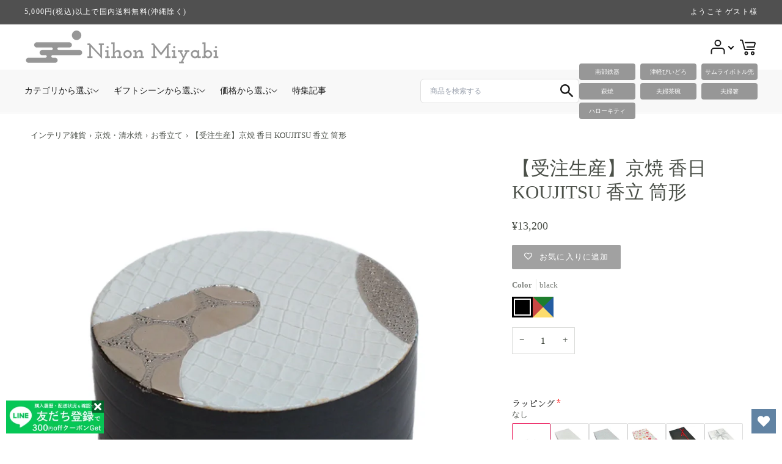

--- FILE ---
content_type: text/html; charset=utf-8
request_url: https://nihonmiyabi.com/en/products/%E5%8F%97%E6%B3%A8%E7%94%9F%E7%94%A3-%E4%BA%AC%E7%84%BC-%E9%A6%99%E6%97%A5-koujitsu-%E9%A6%99%E7%AB%8B-%E7%AD%92%E5%BD%A2
body_size: 66840
content:
<!doctype html>




<html class="no-js" lang="en" ><head>
  <meta charset="utf-8">
  <meta http-equiv="X-UA-Compatible" content="IE=edge,chrome=1">
  <meta name="viewport" content="width=device-width,initial-scale=1,viewport-fit=cover">
  <meta name="theme-color" content="#748cab"><link rel="canonical" href="https://nihonmiyabi.com/en/products/%e5%8f%97%e6%b3%a8%e7%94%9f%e7%94%a3-%e4%ba%ac%e7%84%bc-%e9%a6%99%e6%97%a5-koujitsu-%e9%a6%99%e7%ab%8b-%e7%ad%92%e5%bd%a2"><!-- ======================= Pipeline Theme V7.1.1 ========================= -->

  <!-- Preloading ================================================================== -->

  <link rel="preconnect" href="https://cdn.shopify.com" crossorigin>
  <link rel="dns-prefetch" href="https://cdn.shopify.com">
  <link rel="preconnect" href="https://fonts.shopify.com" crossorigin>
  <link rel="dns-prefetch" href="https://fonts.shopifycdn.com">
  <link rel="preconnect" href="https://monorail-edge.shopifysvc.com" crossorigin>

  <link rel="preload" href="" as="font" type="font/woff2" crossorigin>
  <link rel="preload" href="" as="font" type="font/woff2" crossorigin>
  <link rel="preload" href="" as="font" type="font/woff2" crossorigin>
  <link href="//nihonmiyabi.com/cdn/shop/t/12/assets/vendor.js?v=144118437607305429831755496086" as="script" rel="preload">
  <link href="//nihonmiyabi.com/cdn/shop/t/12/assets/theme.js?v=35171208021368154031755496086" as="script" rel="preload">
  <link href="//nihonmiyabi.com/cdn/shop/t/12/assets/theme.css?v=174450188897412316051756257788" as="script" rel="preload">
  <script src="https://ajax.googleapis.com/ajax/libs/jquery/3.6.0/jquery.min.js"></script>
  <script src="//nihonmiyabi.com/cdn/shop/t/12/assets/main.js?v=92681194198854377731756208492"></script>
  <script src="https://cdn.jsdelivr.net/npm/swiper@11/swiper-bundle.min.js"></script>
  <link rel="stylesheet" href="https://cdn.jsdelivr.net/npm/swiper@11/swiper-bundle.min.css"/>
  
  <!-- Title and description ================================================ --><link rel="shortcut icon" href="//nihonmiyabi.com/cdn/shop/files/Logo_NihonMiyabi_512_32x32.png?v=1695369298" type="image/png">
  <title>
    

    【受注生産】京焼 香日 KOUJITSU 香立 筒形 | ギフトショップ Nihon Miyabi 通販サイト

  </title><meta name="description" content="※受注生産品のため、ご注文から1.5〜2ヶ月かかります 香日（KOUJITSU）は、お香をはじめる際に香りだけでなく、インテリア雑貨としても楽しんでいただきたいと企画したお香立てです。 “香りと共に過ごす日常、素敵な日々”という意味を込めて『香日』と名付けました。 【京焼とは】経済産業大臣認定伝統工芸。 京焼は、その名前からもわかるように京都で製造されます。美しいデザイン、高品質な釉薬、繊細な彫刻などで知られ、茶道具や食器、花瓶など多くの用途に使われます。 奈良時代から存在し、職人たちの手により 粘土の選択別から、成形、釉薬塗布、窯焼の工程で作られます。窯焼の段階では、高温で焼かれ、陶器が耐久性を持つようになります。 京焼は伝統と革">
  <!-- /snippets/social-meta-tags.liquid --><meta property="og:site_name" content="Nihon Miyabi">
<meta property="og:url" content="https://nihonmiyabi.com/en/products/%e5%8f%97%e6%b3%a8%e7%94%9f%e7%94%a3-%e4%ba%ac%e7%84%bc-%e9%a6%99%e6%97%a5-koujitsu-%e9%a6%99%e7%ab%8b-%e7%ad%92%e5%bd%a2">
<meta property="og:title" content="【受注生産】京焼 香日 KOUJITSU 香立 筒形">
<meta property="og:type" content="product">
<meta property="og:description" content="※受注生産品のため、ご注文から1.5〜2ヶ月かかります 香日（KOUJITSU）は、お香をはじめる際に香りだけでなく、インテリア雑貨としても楽しんでいただきたいと企画したお香立てです。 “香りと共に過ごす日常、素敵な日々”という意味を込めて『香日』と名付けました。 【京焼とは】経済産業大臣認定伝統工芸。 京焼は、その名前からもわかるように京都で製造されます。美しいデザイン、高品質な釉薬、繊細な彫刻などで知られ、茶道具や食器、花瓶など多くの用途に使われます。 奈良時代から存在し、職人たちの手により 粘土の選択別から、成形、釉薬塗布、窯焼の工程で作られます。窯焼の段階では、高温で焼かれ、陶器が耐久性を持つようになります。 京焼は伝統と革"><meta property="og:price:amount" content="13,200">
  <meta property="og:price:currency" content="JPY">
      <meta property="og:image" content="http://nihonmiyabi.com/cdn/shop/files/1_ce95f85e-359f-408c-b482-bd81c85eda16.webp?v=1709713811">
      <meta property="og:image:secure_url" content="https://nihonmiyabi.com/cdn/shop/files/1_ce95f85e-359f-408c-b482-bd81c85eda16.webp?v=1709713811">
      <meta property="og:image:height" content="750">
      <meta property="og:image:width" content="750">
      <meta property="og:image" content="http://nihonmiyabi.com/cdn/shop/files/2_39b803c1-fda6-4a57-b5d5-e12c5d906863.webp?v=1709713811">
      <meta property="og:image:secure_url" content="https://nihonmiyabi.com/cdn/shop/files/2_39b803c1-fda6-4a57-b5d5-e12c5d906863.webp?v=1709713811">
      <meta property="og:image:height" content="1920">
      <meta property="og:image:width" content="1920">
      <meta property="og:image" content="http://nihonmiyabi.com/cdn/shop/files/1_bade50a3-900d-4c6a-a763-0772a36a184a.webp?v=1709713811">
      <meta property="og:image:secure_url" content="https://nihonmiyabi.com/cdn/shop/files/1_bade50a3-900d-4c6a-a763-0772a36a184a.webp?v=1709713811">
      <meta property="og:image:height" content="750">
      <meta property="og:image:width" content="750">
<meta property="twitter:image" content="http://nihonmiyabi.com/cdn/shop/files/1_ce95f85e-359f-408c-b482-bd81c85eda16_1200x1200.webp?v=1709713811">

<meta name="twitter:site" content="@">
<meta name="twitter:card" content="summary_large_image">
<meta name="twitter:title" content="【受注生産】京焼 香日 KOUJITSU 香立 筒形">
<meta name="twitter:description" content="※受注生産品のため、ご注文から1.5〜2ヶ月かかります 香日（KOUJITSU）は、お香をはじめる際に香りだけでなく、インテリア雑貨としても楽しんでいただきたいと企画したお香立てです。 “香りと共に過ごす日常、素敵な日々”という意味を込めて『香日』と名付けました。 【京焼とは】経済産業大臣認定伝統工芸。 京焼は、その名前からもわかるように京都で製造されます。美しいデザイン、高品質な釉薬、繊細な彫刻などで知られ、茶道具や食器、花瓶など多くの用途に使われます。 奈良時代から存在し、職人たちの手により 粘土の選択別から、成形、釉薬塗布、窯焼の工程で作られます。窯焼の段階では、高温で焼かれ、陶器が耐久性を持つようになります。 京焼は伝統と革"><!-- CSS ================================================================== -->

  <link href="//nihonmiyabi.com/cdn/shop/t/12/assets/font-settings.css?v=60109364744720850531755496111" rel="stylesheet" type="text/css" media="all" />

  <!-- /snippets/css-variables.liquid -->


<style data-shopify>

:root {
/* ================ Layout Variables ================ */






--LAYOUT-WIDTH: 1300px;
--LAYOUT-GUTTER: 24px;
--LAYOUT-GUTTER-OFFSET: -24px;
--NAV-GUTTER: 15px;
--LAYOUT-OUTER: 50px;

/* ================ Product video ================ */

--COLOR-VIDEO-BG: #f2f2f2;


/* ================ Color Variables ================ */

/* === Backgrounds ===*/
--COLOR-BG: #ffffff;
--COLOR-BG-ACCENT: #f7f5f4;

/* === Text colors ===*/
--COLOR-TEXT-DARK: #242c21;
--COLOR-TEXT: #4b5049;
--COLOR-TEXT-LIGHT: #818580;

/* === Bright color ===*/
--COLOR-PRIMARY: #ed514e;
--COLOR-PRIMARY-HOVER: #eb0904;
--COLOR-PRIMARY-FADE: rgba(237, 81, 78, 0.05);
--COLOR-PRIMARY-FADE-HOVER: rgba(237, 81, 78, 0.1);--COLOR-PRIMARY-OPPOSITE: #ffffff;

/* === Secondary/link Color ===*/
--COLOR-SECONDARY: #748cab;
--COLOR-SECONDARY-HOVER: #3f6493;
--COLOR-SECONDARY-FADE: rgba(116, 140, 171, 0.05);
--COLOR-SECONDARY-FADE-HOVER: rgba(116, 140, 171, 0.1);--COLOR-SECONDARY-OPPOSITE: #ffffff;

/* === Shades of grey ===*/
--COLOR-A5:  rgba(75, 80, 73, 0.05);
--COLOR-A10: rgba(75, 80, 73, 0.1);
--COLOR-A20: rgba(75, 80, 73, 0.2);
--COLOR-A35: rgba(75, 80, 73, 0.35);
--COLOR-A50: rgba(75, 80, 73, 0.5);
--COLOR-A80: rgba(75, 80, 73, 0.8);
--COLOR-A90: rgba(75, 80, 73, 0.9);
--COLOR-A95: rgba(75, 80, 73, 0.95);


/* ================ Inverted Color Variables ================ */

--INVERSE-BG: #424242;
--INVERSE-BG-ACCENT: #1d1d1d;

/* === Text colors ===*/
--INVERSE-TEXT-DARK: #ffffff;
--INVERSE-TEXT: #ffffff;
--INVERSE-TEXT-LIGHT: #c6c6c6;

/* === Bright color ===*/
--INVERSE-PRIMARY: #e45653;
--INVERSE-PRIMARY-HOVER: #dc130e;
--INVERSE-PRIMARY-FADE: rgba(228, 86, 83, 0.05);
--INVERSE-PRIMARY-FADE-HOVER: rgba(228, 86, 83, 0.1);--INVERSE-PRIMARY-OPPOSITE: #ffffff;


/* === Second Color ===*/
--INVERSE-SECONDARY: #748cab;
--INVERSE-SECONDARY-HOVER: #3f6493;
--INVERSE-SECONDARY-FADE: rgba(116, 140, 171, 0.05);
--INVERSE-SECONDARY-FADE-HOVER: rgba(116, 140, 171, 0.1);--INVERSE-SECONDARY-OPPOSITE: #ffffff;


/* === Shades of grey ===*/
--INVERSE-A5:  rgba(255, 255, 255, 0.05);
--INVERSE-A10: rgba(255, 255, 255, 0.1);
--INVERSE-A20: rgba(255, 255, 255, 0.2);
--INVERSE-A35: rgba(255, 255, 255, 0.3);
--INVERSE-A80: rgba(255, 255, 255, 0.8);
--INVERSE-A90: rgba(255, 255, 255, 0.9);
--INVERSE-A95: rgba(255, 255, 255, 0.95);


/* ================ Bright Color Variables ================ */

--BRIGHT-BG: #ed514e;
--BRIGHT-BG-ACCENT: #94553a;

/* === Text colors ===*/
--BRIGHT-TEXT-DARK: #ffffff;
--BRIGHT-TEXT: #ffffff;
--BRIGHT-TEXT-LIGHT: #facbca;

/* === Bright color ===*/
--BRIGHT-PRIMARY: #ff763d;
--BRIGHT-PRIMARY-HOVER: #f04600;
--BRIGHT-PRIMARY-FADE: rgba(255, 118, 61, 0.05);
--BRIGHT-PRIMARY-FADE-HOVER: rgba(255, 118, 61, 0.1);--BRIGHT-PRIMARY-OPPOSITE: #000000;


/* === Second Color ===*/
--BRIGHT-SECONDARY: #3d5aff;
--BRIGHT-SECONDARY-HOVER: #0024f0;
--BRIGHT-SECONDARY-FADE: rgba(61, 90, 255, 0.05);
--BRIGHT-SECONDARY-FADE-HOVER: rgba(61, 90, 255, 0.1);--BRIGHT-SECONDARY-OPPOSITE: #ffffff;


/* === Shades of grey ===*/
--BRIGHT-A5:  rgba(255, 255, 255, 0.05);
--BRIGHT-A10: rgba(255, 255, 255, 0.1);
--BRIGHT-A20: rgba(255, 255, 255, 0.2);
--BRIGHT-A35: rgba(255, 255, 255, 0.3);
--BRIGHT-A80: rgba(255, 255, 255, 0.8);
--BRIGHT-A90: rgba(255, 255, 255, 0.9);
--BRIGHT-A95: rgba(255, 255, 255, 0.95);


/* === Account Bar ===*/
--COLOR-ANNOUNCEMENT-BG: #f7f5f4;
--COLOR-ANNOUNCEMENT-TEXT: #424242;

/* === Nav and dropdown link background ===*/
--COLOR-NAV: #ffffff;
--COLOR-NAV-TEXT: #4b5049;
--COLOR-NAV-TEXT-DARK: #242c21;
--COLOR-NAV-TEXT-LIGHT: #818580;
--COLOR-NAV-BORDER: #f7f5f4;
--COLOR-NAV-A10: rgba(75, 80, 73, 0.1);
--COLOR-NAV-A50: rgba(75, 80, 73, 0.5);
--COLOR-HIGHLIGHT-LINK: #ed514e;

/* === Site Footer ===*/
--COLOR-FOOTER-BG: #ffffff;
--COLOR-FOOTER-TEXT: #1b1b1b;
--COLOR-FOOTER-A5: rgba(27, 27, 27, 0.05);
--COLOR-FOOTER-A15: rgba(27, 27, 27, 0.15);
--COLOR-FOOTER-A90: rgba(27, 27, 27, 0.9);

/* === Sub-Footer ===*/
--COLOR-SUB-FOOTER-BG: #979797;
--COLOR-SUB-FOOTER-TEXT: #ffffff;
--COLOR-SUB-FOOTER-A5: rgba(255, 255, 255, 0.05);
--COLOR-SUB-FOOTER-A15: rgba(255, 255, 255, 0.15);
--COLOR-SUB-FOOTER-A90: rgba(255, 255, 255, 0.9);

/* === Products ===*/
--PRODUCT-GRID-ASPECT-RATIO: 100%;

/* === Product badges ===*/
--COLOR-BADGE: #ffffff;
--COLOR-BADGE-TEXT: #424242;
--COLOR-BADGE-TEXT-DARK: #1f1919;
--COLOR-BADGE-TEXT-HOVER: #686868;
--COLOR-BADGE-HAIRLINE: #f6f6f6;

/* === Product item slider ===*/--COLOR-PRODUCT-SLIDER: #ffffff;--COLOR-PRODUCT-SLIDER-OPPOSITE: rgba(13, 13, 13, 0.06);/* === disabled form colors ===*/
--COLOR-DISABLED-BG: #edeeed;
--COLOR-DISABLED-TEXT: #c0c2bf;

--INVERSE-DISABLED-BG: #555555;
--INVERSE-DISABLED-TEXT: #848484;


/* === Tailwind RGBA Palette ===*/
--RGB-CANVAS: 255 255 255;
--RGB-CONTENT: 75 80 73;
--RGB-PRIMARY: 237 81 78;
--RGB-SECONDARY: 116 140 171;

--RGB-DARK-CANVAS: 66 66 66;
--RGB-DARK-CONTENT: 255 255 255;
--RGB-DARK-PRIMARY: 228 86 83;
--RGB-DARK-SECONDARY: 116 140 171;

--RGB-BRIGHT-CANVAS: 237 81 78;
--RGB-BRIGHT-CONTENT: 255 255 255;
--RGB-BRIGHT-PRIMARY: 255 118 61;
--RGB-BRIGHT-SECONDARY: 61 90 255;

--RGB-PRIMARY-CONTRAST: 255 255 255;
--RGB-SECONDARY-CONTRAST: 255 255 255;

--RGB-DARK-PRIMARY-CONTRAST: 255 255 255;
--RGB-DARK-SECONDARY-CONTRAST: 255 255 255;

--RGB-BRIGHT-PRIMARY-CONTRAST: 0 0 0;
--RGB-BRIGHT-SECONDARY-CONTRAST: 255 255 255;


/* === Button Radius === */
--BUTTON-RADIUS: 2px;


/* ================ Typography ================ */

--FONT-STACK-BODY: "New York", Iowan Old Style, Apple Garamond, Baskerville, Times New Roman, Droid Serif, Times, Source Serif Pro, serif, Apple Color Emoji, Segoe UI Emoji, Segoe UI Symbol;
--FONT-STYLE-BODY: normal;
--FONT-WEIGHT-BODY: 400;
--FONT-WEIGHT-BODY-BOLD: 700;
--FONT-ADJUST-BODY: 1.0;

  --FONT-BODY-TRANSFORM: none;
  --FONT-BODY-LETTER-SPACING: normal;


--FONT-STACK-HEADING: "New York", Iowan Old Style, Apple Garamond, Baskerville, Times New Roman, Droid Serif, Times, Source Serif Pro, serif, Apple Color Emoji, Segoe UI Emoji, Segoe UI Symbol;
--FONT-STYLE-HEADING: normal;
--FONT-WEIGHT-HEADING: 400;
--FONT-WEIGHT-HEADING-BOLD: 700;
--FONT-ADJUST-HEADING: 0.8;

  --FONT-HEADING-TRANSFORM: none;
  --FONT-HEADING-LETTER-SPACING: normal;


--FONT-STACK-ACCENT: "New York", Iowan Old Style, Apple Garamond, Baskerville, Times New Roman, Droid Serif, Times, Source Serif Pro, serif, Apple Color Emoji, Segoe UI Emoji, Segoe UI Symbol;
--FONT-STYLE-ACCENT: normal;
--FONT-WEIGHT-ACCENT: 400;
--FONT-WEIGHT-ACCENT-BOLD: 700;
--FONT-ADJUST-ACCENT: 1.0;

  --FONT-ACCENT-TRANSFORM: none;
  --FONT-ACCENT-LETTER-SPACING: normal;


--TYPE-STACK-NAV: "New York", Iowan Old Style, Apple Garamond, Baskerville, Times New Roman, Droid Serif, Times, Source Serif Pro, serif, Apple Color Emoji, Segoe UI Emoji, Segoe UI Symbol;
--TYPE-STYLE-NAV: normal;
--TYPE-ADJUST-NAV: 1.0;
--TYPE-WEIGHT-NAV: 400;

  --FONT-NAV-TRANSFORM: none;
  --FONT-NAV-LETTER-SPACING: normal;


--TYPE-STACK-BUTTON: , ;
--TYPE-STYLE-BUTTON: ;
--TYPE-ADJUST-BUTTON: 1.0;
--TYPE-WEIGHT-BUTTON: 400;

  --FONT-BUTTON-TRANSFORM: uppercase;
  --FONT-BUTTON-LETTER-SPACING: 0.09em;

--TYPE-STACK-KICKER: , ;
--TYPE-STYLE-KICKER: ;
--TYPE-ADJUST-KICKER: 1.0;
--TYPE-WEIGHT-KICKER: 400;

  --FONT-KICKER-TRANSFORM: none;
  --FONT-KICKER-LETTER-SPACING: normal;



--ICO-SELECT: url('//nihonmiyabi.com/cdn/shop/t/12/assets/ico-select.svg?v=5043962037785221031755496111');

/* ================ Photo correction ================ */
--PHOTO-CORRECTION: 100%;



}


/* ================ Typography ================ */
/* ================ type-scale.com ============ */

/* 1.16 base 13 */
:root {
 --font-1: 10px;
 --font-2: 11.3px;
 --font-3: 12px;
 --font-4: 13px;
 --font-5: 15.5px;
 --font-6: 17px;
 --font-7: 20px;
 --font-8: 23.5px;
 --font-9: 27px;
 --font-10:32px;
 --font-11:37px;
 --font-12:43px;
 --font-13:49px;
 --font-14:57px;
 --font-15:67px;
}

/* 1.175 base 13.5 */
@media only screen and (min-width: 480px) and (max-width: 1099px) {
  :root {
    --font-1: 10px;
    --font-2: 11.5px;
    --font-3: 12.5px;
    --font-4: 13.5px;
    --font-5: 16px;
    --font-6: 18px;
    --font-7: 21px;
    --font-8: 25px;
    --font-9: 29px;
    --font-10:34px;
    --font-11:40px;
    --font-12:47px;
    --font-13:56px;
    --font-14:65px;
   --font-15:77px;
  }
}
/* 1.22 base 14.5 */
@media only screen and (min-width: 1100px) {
  :root {
    --font-1: 10px;
    --font-2: 11.5px;
    --font-3: 13px;
    --font-4: 14.5px;
    --font-5: 17.5px;
    --font-6: 22px;
    --font-7: 26px;
    --font-8: 32px;
    --font-9: 39px;
    --font-10:48px;
    --font-11:58px;
    --font-12:71px;
    --font-13:87px;
    --font-14:106px;
    --font-15:129px;
 }
}


</style>


  <link href="//nihonmiyabi.com/cdn/shop/t/12/assets/theme.css?v=174450188897412316051756257788" rel="stylesheet" type="text/css" media="all" />
  <link href="//nihonmiyabi.com/cdn/shop/t/12/assets/add.css?v=168843656639938695051759455673" rel="stylesheet" type="text/css" media="all" />

  <script>
    document.documentElement.className = document.documentElement.className.replace('no-js', 'js');

    
      document.documentElement.classList.add('aos-initialized');let root = '/en';
    if (root[root.length - 1] !== '/') {
      root = `${root}/`;
    }
    var theme = {
      routes: {
        root_url: root,
        cart: '/en/cart',
        cart_add_url: '/en/cart/add',
        product_recommendations_url: '/en/recommendations/products',
        account_addresses_url: '/en/account/addresses',
        predictive_search_url: '/en/search/suggest'
      },
      state: {
        cartOpen: null,
      },
      sizes: {
        small: 480,
        medium: 768,
        large: 1100,
        widescreen: 1400
      },
      assets: {
        photoswipe: '//nihonmiyabi.com/cdn/shop/t/12/assets/photoswipe.js?v=162613001030112971491755496084',
        smoothscroll: '//nihonmiyabi.com/cdn/shop/t/12/assets/smoothscroll.js?v=37906625415260927261755496084',
        swatches: '//nihonmiyabi.com/cdn/shop/t/12/assets/swatches.json?v=138436432792802230511755496085',
        noImage: '//nihonmiyabi.com/cdn/shopifycloud/storefront/assets/no-image-2048-a2addb12.gif',
        base: '//nihonmiyabi.com/cdn/shop/t/12/assets/'
      },
      strings: {
        swatchesKey: "Color, Colour",
        addToCart: "Add to Cart",
        estimateShipping: "Estimate shipping",
        noShippingAvailable: "We do not ship to this destination.",
        free: "Free",
        from: "From",
        preOrder: "Pre-order",
        soldOut: "Sold Out",
        sale: "Sale",
        subscription: "Subscription",
        unavailable: "Unavailable",
        unitPrice: "Unit price",
        unitPriceSeparator: "per",
        stockout: "All available stock is in cart",
        products: "Products",
        pages: "Pages",
        collections: "Collections",
        resultsFor: "Results for",
        noResultsFor: "No results for",
        articles: "Articles",
        successMessage: "Link copied to clipboard",
      },
      settings: {
        badge_sale_type: "dollar",
        animate_hover: true,
        animate_scroll: true,
        show_locale_desktop: null,
        show_locale_mobile: null,
        show_currency_desktop: null,
        show_currency_mobile: null,
        currency_select_type: "country",
        currency_code_enable: false,
        cycle_images_hover_delay: 1.5
      },
      info: {
        name: 'pipeline'
      },
      version: '7.1.1',
      moneyFormat: "¥{{amount_no_decimals}}",
      shopCurrency: "JPY",
      currencyCode: "JPY"
    }
    let windowInnerHeight = window.innerHeight;
    document.documentElement.style.setProperty('--full-screen', `${windowInnerHeight}px`);
    document.documentElement.style.setProperty('--three-quarters', `${windowInnerHeight * 0.75}px`);
    document.documentElement.style.setProperty('--two-thirds', `${windowInnerHeight * 0.66}px`);
    document.documentElement.style.setProperty('--one-half', `${windowInnerHeight * 0.5}px`);
    document.documentElement.style.setProperty('--one-third', `${windowInnerHeight * 0.33}px`);
    document.documentElement.style.setProperty('--one-fifth', `${windowInnerHeight * 0.2}px`);

    window.isRTL = document.documentElement.getAttribute('dir') === 'rtl';
  </script><!-- Theme Javascript ============================================================== -->
  <script src="//nihonmiyabi.com/cdn/shop/t/12/assets/vendor.js?v=144118437607305429831755496086" defer="defer"></script>
  <script src="//nihonmiyabi.com/cdn/shop/t/12/assets/theme.js?v=35171208021368154031755496086" defer="defer"></script>

  <script>
    (function () {
      function onPageShowEvents() {
        if ('requestIdleCallback' in window) {
          requestIdleCallback(initCartEvent, { timeout: 500 })
        } else {
          initCartEvent()
        }
        function initCartEvent(){
          window.fetch(window.theme.routes.cart + '.js')
          .then((response) => {
            if(!response.ok){
              throw {status: response.statusText};
            }
            return response.json();
          })
          .then((response) => {
            document.dispatchEvent(new CustomEvent('theme:cart:change', {
              detail: {
                cart: response,
              },
              bubbles: true,
            }));
            return response;
          })
          .catch((e) => {
            console.error(e);
          });
        }
      };
      window.onpageshow = onPageShowEvents;
    })();
  </script>

  <script type="text/javascript">
    if (window.MSInputMethodContext && document.documentMode) {
      var scripts = document.getElementsByTagName('script')[0];
      var polyfill = document.createElement("script");
      polyfill.defer = true;
      polyfill.src = "//nihonmiyabi.com/cdn/shop/t/12/assets/ie11.js?v=144489047535103983231755496083";

      scripts.parentNode.insertBefore(polyfill, scripts);
    }
  </script>

  <script src="https://r.moshimo.com/af/r/maftag.js"></script>
  <!-- Juicer:Start -->
  <script src="//kitchen.juicer.cc/?color=/4NNqLE/yoo=" async></script>
  <!-- Juicer:End -->
  
  <script type="text/javascript">
    (function(c,l,a,r,i,t,y){
        c[a]=c[a]||function(){(c[a].q=c[a].q||[]).push(arguments)};
        t=l.createElement(r);t.async=1;t.src="https://www.clarity.ms/tag/"+i;
        y=l.getElementsByTagName(r)[0];y.parentNode.insertBefore(t,y);
    })(window, document, "clarity", "script", "lj0bzevtov");
  </script>
  
  <!-- Shopify app scripts =========================================================== -->
  <script>window.performance && window.performance.mark && window.performance.mark('shopify.content_for_header.start');</script><meta name="google-site-verification" content="3kJ8xVXKPevl3Rb2k7wdKS786T__7X1VvEksyIuUBiE">
<meta name="facebook-domain-verification" content="4sdsfyyxemeqmm3cmn83mcd0ysefsm">
<meta id="shopify-digital-wallet" name="shopify-digital-wallet" content="/81152835874/digital_wallets/dialog">
<meta name="shopify-checkout-api-token" content="377a7bb0953ca7b258dc30cd9b067fc6">
<meta id="in-context-paypal-metadata" data-shop-id="81152835874" data-venmo-supported="false" data-environment="production" data-locale="en_US" data-paypal-v4="true" data-currency="JPY">
<link rel="alternate" hreflang="x-default" href="https://nihonmiyabi.com/products/%E5%8F%97%E6%B3%A8%E7%94%9F%E7%94%A3-%E4%BA%AC%E7%84%BC-%E9%A6%99%E6%97%A5-koujitsu-%E9%A6%99%E7%AB%8B-%E7%AD%92%E5%BD%A2">
<link rel="alternate" hreflang="ja" href="https://nihonmiyabi.com/products/%E5%8F%97%E6%B3%A8%E7%94%9F%E7%94%A3-%E4%BA%AC%E7%84%BC-%E9%A6%99%E6%97%A5-koujitsu-%E9%A6%99%E7%AB%8B-%E7%AD%92%E5%BD%A2">
<link rel="alternate" hreflang="en" href="https://nihonmiyabi.com/en/products/%E5%8F%97%E6%B3%A8%E7%94%9F%E7%94%A3-%E4%BA%AC%E7%84%BC-%E9%A6%99%E6%97%A5-koujitsu-%E9%A6%99%E7%AB%8B-%E7%AD%92%E5%BD%A2">
<link rel="alternate" type="application/json+oembed" href="https://nihonmiyabi.com/en/products/%e5%8f%97%e6%b3%a8%e7%94%9f%e7%94%a3-%e4%ba%ac%e7%84%bc-%e9%a6%99%e6%97%a5-koujitsu-%e9%a6%99%e7%ab%8b-%e7%ad%92%e5%bd%a2.oembed">
<script async="async" src="/checkouts/internal/preloads.js?locale=en-JP"></script>
<link rel="preconnect" href="https://shop.app" crossorigin="anonymous">
<script async="async" src="https://shop.app/checkouts/internal/preloads.js?locale=en-JP&shop_id=81152835874" crossorigin="anonymous"></script>
<script id="apple-pay-shop-capabilities" type="application/json">{"shopId":81152835874,"countryCode":"JP","currencyCode":"JPY","merchantCapabilities":["supports3DS"],"merchantId":"gid:\/\/shopify\/Shop\/81152835874","merchantName":"Nihon Miyabi","requiredBillingContactFields":["postalAddress","email","phone"],"requiredShippingContactFields":["postalAddress","email","phone"],"shippingType":"shipping","supportedNetworks":["visa","masterCard","amex","jcb","discover"],"total":{"type":"pending","label":"Nihon Miyabi","amount":"1.00"},"shopifyPaymentsEnabled":true,"supportsSubscriptions":true}</script>
<script id="shopify-features" type="application/json">{"accessToken":"377a7bb0953ca7b258dc30cd9b067fc6","betas":["rich-media-storefront-analytics"],"domain":"nihonmiyabi.com","predictiveSearch":false,"shopId":81152835874,"locale":"en"}</script>
<script>var Shopify = Shopify || {};
Shopify.shop = "30e874.myshopify.com";
Shopify.locale = "en";
Shopify.currency = {"active":"JPY","rate":"1.0"};
Shopify.country = "JP";
Shopify.theme = {"name":"【納品用】Pipeline_COREKARA_20250818","id":181029306658,"schema_name":"Pipeline","schema_version":"7.1.2","theme_store_id":739,"role":"main"};
Shopify.theme.handle = "null";
Shopify.theme.style = {"id":null,"handle":null};
Shopify.cdnHost = "nihonmiyabi.com/cdn";
Shopify.routes = Shopify.routes || {};
Shopify.routes.root = "/en/";</script>
<script type="module">!function(o){(o.Shopify=o.Shopify||{}).modules=!0}(window);</script>
<script>!function(o){function n(){var o=[];function n(){o.push(Array.prototype.slice.apply(arguments))}return n.q=o,n}var t=o.Shopify=o.Shopify||{};t.loadFeatures=n(),t.autoloadFeatures=n()}(window);</script>
<script>
  window.ShopifyPay = window.ShopifyPay || {};
  window.ShopifyPay.apiHost = "shop.app\/pay";
  window.ShopifyPay.redirectState = null;
</script>
<script id="shop-js-analytics" type="application/json">{"pageType":"product"}</script>
<script defer="defer" async type="module" src="//nihonmiyabi.com/cdn/shopifycloud/shop-js/modules/v2/client.init-shop-cart-sync_DlSlHazZ.en.esm.js"></script>
<script defer="defer" async type="module" src="//nihonmiyabi.com/cdn/shopifycloud/shop-js/modules/v2/chunk.common_D16XZWos.esm.js"></script>
<script type="module">
  await import("//nihonmiyabi.com/cdn/shopifycloud/shop-js/modules/v2/client.init-shop-cart-sync_DlSlHazZ.en.esm.js");
await import("//nihonmiyabi.com/cdn/shopifycloud/shop-js/modules/v2/chunk.common_D16XZWos.esm.js");

  window.Shopify.SignInWithShop?.initShopCartSync?.({"fedCMEnabled":true,"windoidEnabled":true});

</script>
<script>
  window.Shopify = window.Shopify || {};
  if (!window.Shopify.featureAssets) window.Shopify.featureAssets = {};
  window.Shopify.featureAssets['shop-js'] = {"shop-cart-sync":["modules/v2/client.shop-cart-sync_DKWYiEUO.en.esm.js","modules/v2/chunk.common_D16XZWos.esm.js"],"init-fed-cm":["modules/v2/client.init-fed-cm_vfPMjZAC.en.esm.js","modules/v2/chunk.common_D16XZWos.esm.js"],"init-shop-email-lookup-coordinator":["modules/v2/client.init-shop-email-lookup-coordinator_CR38P6MB.en.esm.js","modules/v2/chunk.common_D16XZWos.esm.js"],"init-shop-cart-sync":["modules/v2/client.init-shop-cart-sync_DlSlHazZ.en.esm.js","modules/v2/chunk.common_D16XZWos.esm.js"],"shop-cash-offers":["modules/v2/client.shop-cash-offers_CJw4IQ6B.en.esm.js","modules/v2/chunk.common_D16XZWos.esm.js","modules/v2/chunk.modal_UwFWkumu.esm.js"],"shop-toast-manager":["modules/v2/client.shop-toast-manager_BY778Uv6.en.esm.js","modules/v2/chunk.common_D16XZWos.esm.js"],"init-windoid":["modules/v2/client.init-windoid_DVhZdEm3.en.esm.js","modules/v2/chunk.common_D16XZWos.esm.js"],"shop-button":["modules/v2/client.shop-button_D2ZzKUPa.en.esm.js","modules/v2/chunk.common_D16XZWos.esm.js"],"avatar":["modules/v2/client.avatar_BTnouDA3.en.esm.js"],"init-customer-accounts-sign-up":["modules/v2/client.init-customer-accounts-sign-up_CQZUmjGN.en.esm.js","modules/v2/client.shop-login-button_Cu5K-F7X.en.esm.js","modules/v2/chunk.common_D16XZWos.esm.js","modules/v2/chunk.modal_UwFWkumu.esm.js"],"pay-button":["modules/v2/client.pay-button_CcBqbGU7.en.esm.js","modules/v2/chunk.common_D16XZWos.esm.js"],"init-shop-for-new-customer-accounts":["modules/v2/client.init-shop-for-new-customer-accounts_B5DR5JTE.en.esm.js","modules/v2/client.shop-login-button_Cu5K-F7X.en.esm.js","modules/v2/chunk.common_D16XZWos.esm.js","modules/v2/chunk.modal_UwFWkumu.esm.js"],"shop-login-button":["modules/v2/client.shop-login-button_Cu5K-F7X.en.esm.js","modules/v2/chunk.common_D16XZWos.esm.js","modules/v2/chunk.modal_UwFWkumu.esm.js"],"shop-follow-button":["modules/v2/client.shop-follow-button_BX8Slf17.en.esm.js","modules/v2/chunk.common_D16XZWos.esm.js","modules/v2/chunk.modal_UwFWkumu.esm.js"],"init-customer-accounts":["modules/v2/client.init-customer-accounts_DjKkmQ2w.en.esm.js","modules/v2/client.shop-login-button_Cu5K-F7X.en.esm.js","modules/v2/chunk.common_D16XZWos.esm.js","modules/v2/chunk.modal_UwFWkumu.esm.js"],"lead-capture":["modules/v2/client.lead-capture_ChWCg7nV.en.esm.js","modules/v2/chunk.common_D16XZWos.esm.js","modules/v2/chunk.modal_UwFWkumu.esm.js"],"checkout-modal":["modules/v2/client.checkout-modal_DPnpVyv-.en.esm.js","modules/v2/chunk.common_D16XZWos.esm.js","modules/v2/chunk.modal_UwFWkumu.esm.js"],"shop-login":["modules/v2/client.shop-login_leRXJtcZ.en.esm.js","modules/v2/chunk.common_D16XZWos.esm.js","modules/v2/chunk.modal_UwFWkumu.esm.js"],"payment-terms":["modules/v2/client.payment-terms_Bp9K0NXD.en.esm.js","modules/v2/chunk.common_D16XZWos.esm.js","modules/v2/chunk.modal_UwFWkumu.esm.js"]};
</script>
<script>(function() {
  var isLoaded = false;
  function asyncLoad() {
    if (isLoaded) return;
    isLoaded = true;
    var urls = ["https:\/\/gift-script-pr.pages.dev\/script.js?shop=30e874.myshopify.com","https:\/\/widget.tagembed.com\/embed.min.js?shop=30e874.myshopify.com"];
    for (var i = 0; i < urls.length; i++) {
      var s = document.createElement('script');
      s.type = 'text/javascript';
      s.async = true;
      s.src = urls[i];
      var x = document.getElementsByTagName('script')[0];
      x.parentNode.insertBefore(s, x);
    }
  };
  if(window.attachEvent) {
    window.attachEvent('onload', asyncLoad);
  } else {
    window.addEventListener('load', asyncLoad, false);
  }
})();</script>
<script id="__st">var __st={"a":81152835874,"offset":32400,"reqid":"f1378dbb-bc71-4d47-95cf-97607b2c9c47-1768592289","pageurl":"nihonmiyabi.com\/en\/products\/%E5%8F%97%E6%B3%A8%E7%94%9F%E7%94%A3-%E4%BA%AC%E7%84%BC-%E9%A6%99%E6%97%A5-koujitsu-%E9%A6%99%E7%AB%8B-%E7%AD%92%E5%BD%A2","u":"7a4912fc1083","p":"product","rtyp":"product","rid":8941504528674};</script>
<script>window.ShopifyPaypalV4VisibilityTracking = true;</script>
<script id="captcha-bootstrap">!function(){'use strict';const t='contact',e='account',n='new_comment',o=[[t,t],['blogs',n],['comments',n],[t,'customer']],c=[[e,'customer_login'],[e,'guest_login'],[e,'recover_customer_password'],[e,'create_customer']],r=t=>t.map((([t,e])=>`form[action*='/${t}']:not([data-nocaptcha='true']) input[name='form_type'][value='${e}']`)).join(','),a=t=>()=>t?[...document.querySelectorAll(t)].map((t=>t.form)):[];function s(){const t=[...o],e=r(t);return a(e)}const i='password',u='form_key',d=['recaptcha-v3-token','g-recaptcha-response','h-captcha-response',i],f=()=>{try{return window.sessionStorage}catch{return}},m='__shopify_v',_=t=>t.elements[u];function p(t,e,n=!1){try{const o=window.sessionStorage,c=JSON.parse(o.getItem(e)),{data:r}=function(t){const{data:e,action:n}=t;return t[m]||n?{data:e,action:n}:{data:t,action:n}}(c);for(const[e,n]of Object.entries(r))t.elements[e]&&(t.elements[e].value=n);n&&o.removeItem(e)}catch(o){console.error('form repopulation failed',{error:o})}}const l='form_type',E='cptcha';function T(t){t.dataset[E]=!0}const w=window,h=w.document,L='Shopify',v='ce_forms',y='captcha';let A=!1;((t,e)=>{const n=(g='f06e6c50-85a8-45c8-87d0-21a2b65856fe',I='https://cdn.shopify.com/shopifycloud/storefront-forms-hcaptcha/ce_storefront_forms_captcha_hcaptcha.v1.5.2.iife.js',D={infoText:'Protected by hCaptcha',privacyText:'Privacy',termsText:'Terms'},(t,e,n)=>{const o=w[L][v],c=o.bindForm;if(c)return c(t,g,e,D).then(n);var r;o.q.push([[t,g,e,D],n]),r=I,A||(h.body.append(Object.assign(h.createElement('script'),{id:'captcha-provider',async:!0,src:r})),A=!0)});var g,I,D;w[L]=w[L]||{},w[L][v]=w[L][v]||{},w[L][v].q=[],w[L][y]=w[L][y]||{},w[L][y].protect=function(t,e){n(t,void 0,e),T(t)},Object.freeze(w[L][y]),function(t,e,n,w,h,L){const[v,y,A,g]=function(t,e,n){const i=e?o:[],u=t?c:[],d=[...i,...u],f=r(d),m=r(i),_=r(d.filter((([t,e])=>n.includes(e))));return[a(f),a(m),a(_),s()]}(w,h,L),I=t=>{const e=t.target;return e instanceof HTMLFormElement?e:e&&e.form},D=t=>v().includes(t);t.addEventListener('submit',(t=>{const e=I(t);if(!e)return;const n=D(e)&&!e.dataset.hcaptchaBound&&!e.dataset.recaptchaBound,o=_(e),c=g().includes(e)&&(!o||!o.value);(n||c)&&t.preventDefault(),c&&!n&&(function(t){try{if(!f())return;!function(t){const e=f();if(!e)return;const n=_(t);if(!n)return;const o=n.value;o&&e.removeItem(o)}(t);const e=Array.from(Array(32),(()=>Math.random().toString(36)[2])).join('');!function(t,e){_(t)||t.append(Object.assign(document.createElement('input'),{type:'hidden',name:u})),t.elements[u].value=e}(t,e),function(t,e){const n=f();if(!n)return;const o=[...t.querySelectorAll(`input[type='${i}']`)].map((({name:t})=>t)),c=[...d,...o],r={};for(const[a,s]of new FormData(t).entries())c.includes(a)||(r[a]=s);n.setItem(e,JSON.stringify({[m]:1,action:t.action,data:r}))}(t,e)}catch(e){console.error('failed to persist form',e)}}(e),e.submit())}));const S=(t,e)=>{t&&!t.dataset[E]&&(n(t,e.some((e=>e===t))),T(t))};for(const o of['focusin','change'])t.addEventListener(o,(t=>{const e=I(t);D(e)&&S(e,y())}));const B=e.get('form_key'),M=e.get(l),P=B&&M;t.addEventListener('DOMContentLoaded',(()=>{const t=y();if(P)for(const e of t)e.elements[l].value===M&&p(e,B);[...new Set([...A(),...v().filter((t=>'true'===t.dataset.shopifyCaptcha))])].forEach((e=>S(e,t)))}))}(h,new URLSearchParams(w.location.search),n,t,e,['guest_login'])})(!0,!0)}();</script>
<script integrity="sha256-4kQ18oKyAcykRKYeNunJcIwy7WH5gtpwJnB7kiuLZ1E=" data-source-attribution="shopify.loadfeatures" defer="defer" src="//nihonmiyabi.com/cdn/shopifycloud/storefront/assets/storefront/load_feature-a0a9edcb.js" crossorigin="anonymous"></script>
<script crossorigin="anonymous" defer="defer" src="//nihonmiyabi.com/cdn/shopifycloud/storefront/assets/shopify_pay/storefront-65b4c6d7.js?v=20250812"></script>
<script data-source-attribution="shopify.dynamic_checkout.dynamic.init">var Shopify=Shopify||{};Shopify.PaymentButton=Shopify.PaymentButton||{isStorefrontPortableWallets:!0,init:function(){window.Shopify.PaymentButton.init=function(){};var t=document.createElement("script");t.src="https://nihonmiyabi.com/cdn/shopifycloud/portable-wallets/latest/portable-wallets.en.js",t.type="module",document.head.appendChild(t)}};
</script>
<script data-source-attribution="shopify.dynamic_checkout.buyer_consent">
  function portableWalletsHideBuyerConsent(e){var t=document.getElementById("shopify-buyer-consent"),n=document.getElementById("shopify-subscription-policy-button");t&&n&&(t.classList.add("hidden"),t.setAttribute("aria-hidden","true"),n.removeEventListener("click",e))}function portableWalletsShowBuyerConsent(e){var t=document.getElementById("shopify-buyer-consent"),n=document.getElementById("shopify-subscription-policy-button");t&&n&&(t.classList.remove("hidden"),t.removeAttribute("aria-hidden"),n.addEventListener("click",e))}window.Shopify?.PaymentButton&&(window.Shopify.PaymentButton.hideBuyerConsent=portableWalletsHideBuyerConsent,window.Shopify.PaymentButton.showBuyerConsent=portableWalletsShowBuyerConsent);
</script>
<script data-source-attribution="shopify.dynamic_checkout.cart.bootstrap">document.addEventListener("DOMContentLoaded",(function(){function t(){return document.querySelector("shopify-accelerated-checkout-cart, shopify-accelerated-checkout")}if(t())Shopify.PaymentButton.init();else{new MutationObserver((function(e,n){t()&&(Shopify.PaymentButton.init(),n.disconnect())})).observe(document.body,{childList:!0,subtree:!0})}}));
</script>
<script id='scb4127' type='text/javascript' async='' src='https://nihonmiyabi.com/cdn/shopifycloud/privacy-banner/storefront-banner.js'></script><link id="shopify-accelerated-checkout-styles" rel="stylesheet" media="screen" href="https://nihonmiyabi.com/cdn/shopifycloud/portable-wallets/latest/accelerated-checkout-backwards-compat.css" crossorigin="anonymous">
<style id="shopify-accelerated-checkout-cart">
        #shopify-buyer-consent {
  margin-top: 1em;
  display: inline-block;
  width: 100%;
}

#shopify-buyer-consent.hidden {
  display: none;
}

#shopify-subscription-policy-button {
  background: none;
  border: none;
  padding: 0;
  text-decoration: underline;
  font-size: inherit;
  cursor: pointer;
}

#shopify-subscription-policy-button::before {
  box-shadow: none;
}

      </style>
<script id="sections-script" data-sections="header-typeE,mobileDoc-contents" defer="defer" src="//nihonmiyabi.com/cdn/shop/t/12/compiled_assets/scripts.js?v=7405"></script>
<script>window.performance && window.performance.mark && window.performance.mark('shopify.content_for_header.end');</script>
  <script async src="https://zen.one/analytics.js"></script>


<!-- BEGIN app block: shopify://apps/wishlist-hero/blocks/customize-style-block/a9a5079b-59e8-47cb-b659-ecf1c60b9b72 -->
<script>
  try {
    window.WishListHero_setting_theme_override = {
      
      
      
      
      
      
        HeaderFontSize : "30",
      
      
        ProductNameFontSize : "18",
      
      
        PriceFontSize : "16",
      
      t_o_f: true,
      theme_overriden_flag: true
    };
    if (typeof(window.WishListHero_setting) != "undefined" && window.WishListHero_setting) {
      window.WishListHero_setting = {
        ...window.WishListHero_setting,
        ...window.WishListHero_setting_theme_override
      };
    }
  } catch (e) {
    console.error('Error loading config', e);
  }
</script><!-- END app block --><!-- BEGIN app block: shopify://apps/wishlist-hero/blocks/app-embed/a9a5079b-59e8-47cb-b659-ecf1c60b9b72 -->


  <script type="application/json" id="WH-ProductJson-product-template">
    {"id":8941504528674,"title":"【受注生産】京焼 香日 KOUJITSU 香立 筒形","handle":"受注生産-京焼-香日-koujitsu-香立-筒形","description":"\u003cp\u003e\u003cstrong\u003e※受注生産品のため、ご注文から1.5〜2ヶ月かかります\u003c\/strong\u003e\u003c\/p\u003e\n\u003cp\u003e\u003cbr\u003e\u003c\/p\u003e\n\u003cp\u003e香日（KOUJITSU）は、お香をはじめる際に香りだけでなく、インテリア雑貨としても楽しんでいただきたいと企画したお香立てです。\u003c\/p\u003e\n\u003cp\u003e“香りと共に過ごす日常、素敵な日々”という意味を込めて『香日』と名付けました。\u003c\/p\u003e\n\u003cp\u003e\u003cbr\u003e\u003c\/p\u003e\n\u003cp data-mce-fragment=\"1\"\u003e\u003cspan\u003e【京焼とは】\u003c\/span\u003e\u003cbr\u003e\u003cspan\u003e経済産業大臣認定伝統工芸。\u003c\/span\u003e\u003cbr\u003e\u003c\/p\u003e\n\u003cp\u003e\u003cspan\u003e京焼は、その名前からもわかるように京都で製造されます。美しいデザイン、高品質な釉薬、繊細な彫刻などで知られ、茶道具や食器、花瓶など多くの用途に使われます。\u003c\/span\u003e\u003c\/p\u003e\n\u003cp\u003e\u003cspan\u003e奈良時代から存在し、\u003c\/span\u003e\u003cspan data-mce-fragment=\"1\"\u003e職人たちの手により 粘土の選択別から\u003c\/span\u003e\u003cspan\u003e、成形、釉薬塗布、窯焼の工程で作られます。窯焼の段階では、高温で焼かれ、陶器が耐久性を持つようになります。\u003c\/span\u003e\u003c\/p\u003e\n\u003cp\u003e\u003cspan\u003e京焼は伝統と革新が融合した美しい陶磁器で、日本文化と芸術の一部として高く評価されており、その優れた品質と美的価値は、贈り物やコレクションとしても人気があります。\u003c\/span\u003e\u003c\/p\u003e\n\u003cp\u003e\u003cbr\u003e\u003c\/p\u003e\n\u003cp\u003e\u003cspan\u003e【東五六とは】\u003c\/span\u003e\u003c\/p\u003e\n\u003cp\u003e\u003cspan\u003e清水寺へ通ずる坂の『茶わん坂』にある陶器店。\u003cbr\u003e京焼・清水焼発祥の地と言われ、昔から多種多才さまざまな陶芸家が住む閑静な街です。そんな恵まれた環境の中で、日本人がもつナイーブさ、折り目正しさ、自己抑制された表現、そういった深い味わいを残しながら、新しいライフスタイルに適うもの“和を楽しむお洒落心”をキーワードとし、洗練された優品をセレクトし、焼物の良さを世界中の方々に発信しています。\u003cbr\u003e人と人との出会い、人と物とのふれあいに、心の平和を希求する時代に、心の豊かさ、美しさへの魅力を『伝統とモダンとの調和』の中でご提案してゆきます。\u003c\/span\u003e\u003c\/p\u003e\n\u003cp\u003e \u003c\/p\u003e\n\u003ctable style=\"width: 100%;\" width=\"100%\"\u003e\n\u003ctbody\u003e\n\u003ctr\u003e\n\u003ctd style=\"width: 12.8599%;\"\u003eサイズ\u003c\/td\u003e\n\u003ctd style=\"width: 85.6046%;\"\u003e\n\u003cp\u003eφ 100 × H 48 (mm)\u003c\/p\u003e\n\u003c\/td\u003e\n\u003c\/tr\u003e\n\u003ctr\u003e\n\u003ctd style=\"width: 12.8599%;\"\u003e重量\u003c\/td\u003e\n\u003ctd style=\"width: 85.6046%;\"\u003e260g \u003c\/td\u003e\n\u003c\/tr\u003e\n\u003ctr\u003e\n\u003ctd style=\"width: 12.8599%;\"\u003e材質\u003c\/td\u003e\n\u003ctd style=\"width: 85.6046%;\"\u003e陶器\u003c\/td\u003e\n\u003c\/tr\u003e\n\u003ctr\u003e\n\u003ctd style=\"width: 12.8599%;\"\u003eメーカー\u003c\/td\u003e\n\u003ctd style=\"width: 85.6046%;\"\u003e\n\u003cp\u003e東五六\u003c\/p\u003e\n\u003c\/td\u003e\n\u003c\/tr\u003e\n\u003c\/tbody\u003e\n\u003c\/table\u003e","published_at":"2024-03-06T17:32:01+09:00","created_at":"2024-03-06T17:28:51+09:00","vendor":"東五六","type":"お香立て","tags":["お香立て","アロマ","京焼","清水焼"],"price":1320000,"price_min":1320000,"price_max":1650000,"available":true,"price_varies":true,"compare_at_price":null,"compare_at_price_min":0,"compare_at_price_max":0,"compare_at_price_varies":false,"variants":[{"id":47710872109346,"title":"black","option1":"black","option2":null,"option3":null,"sku":"AS-2409-0019","requires_shipping":true,"taxable":true,"featured_image":{"id":44060079030562,"product_id":8941504528674,"position":1,"created_at":"2024-03-06T17:29:52+09:00","updated_at":"2024-03-06T17:30:11+09:00","alt":null,"width":750,"height":750,"src":"\/\/nihonmiyabi.com\/cdn\/shop\/files\/1_ce95f85e-359f-408c-b482-bd81c85eda16.webp?v=1709713811","variant_ids":[47710872109346]},"available":true,"name":"【受注生産】京焼 香日 KOUJITSU 香立 筒形 - black","public_title":"black","options":["black"],"price":1320000,"weight":500,"compare_at_price":null,"inventory_management":"shopify","barcode":"","featured_media":{"alt":null,"id":36498980765986,"position":1,"preview_image":{"aspect_ratio":1.0,"height":750,"width":750,"src":"\/\/nihonmiyabi.com\/cdn\/shop\/files\/1_ce95f85e-359f-408c-b482-bd81c85eda16.webp?v=1709713811"}},"requires_selling_plan":false,"selling_plan_allocations":[]},{"id":47710938530082,"title":"other","option1":"other","option2":null,"option3":null,"sku":"AS-2409-0020","requires_shipping":true,"taxable":true,"featured_image":{"id":44060078735650,"product_id":8941504528674,"position":3,"created_at":"2024-03-06T17:29:52+09:00","updated_at":"2024-03-06T17:30:11+09:00","alt":null,"width":750,"height":750,"src":"\/\/nihonmiyabi.com\/cdn\/shop\/files\/1_bade50a3-900d-4c6a-a763-0772a36a184a.webp?v=1709713811","variant_ids":[47710938530082]},"available":true,"name":"【受注生産】京焼 香日 KOUJITSU 香立 筒形 - other","public_title":"other","options":["other"],"price":1650000,"weight":500,"compare_at_price":null,"inventory_management":"shopify","barcode":"","featured_media":{"alt":null,"id":36498980667682,"position":3,"preview_image":{"aspect_ratio":1.0,"height":750,"width":750,"src":"\/\/nihonmiyabi.com\/cdn\/shop\/files\/1_bade50a3-900d-4c6a-a763-0772a36a184a.webp?v=1709713811"}},"requires_selling_plan":false,"selling_plan_allocations":[]}],"images":["\/\/nihonmiyabi.com\/cdn\/shop\/files\/1_ce95f85e-359f-408c-b482-bd81c85eda16.webp?v=1709713811","\/\/nihonmiyabi.com\/cdn\/shop\/files\/2_39b803c1-fda6-4a57-b5d5-e12c5d906863.webp?v=1709713811","\/\/nihonmiyabi.com\/cdn\/shop\/files\/1_bade50a3-900d-4c6a-a763-0772a36a184a.webp?v=1709713811","\/\/nihonmiyabi.com\/cdn\/shop\/files\/2_5eecb64e-186b-42bf-807d-2a30f94924f6.webp?v=1709713811","\/\/nihonmiyabi.com\/cdn\/shop\/files\/3_0f82cc68-3cb2-41a6-8321-fd951e00e40d.webp?v=1709713811"],"featured_image":"\/\/nihonmiyabi.com\/cdn\/shop\/files\/1_ce95f85e-359f-408c-b482-bd81c85eda16.webp?v=1709713811","options":["Color"],"media":[{"alt":null,"id":36498980765986,"position":1,"preview_image":{"aspect_ratio":1.0,"height":750,"width":750,"src":"\/\/nihonmiyabi.com\/cdn\/shop\/files\/1_ce95f85e-359f-408c-b482-bd81c85eda16.webp?v=1709713811"},"aspect_ratio":1.0,"height":750,"media_type":"image","src":"\/\/nihonmiyabi.com\/cdn\/shop\/files\/1_ce95f85e-359f-408c-b482-bd81c85eda16.webp?v=1709713811","width":750},{"alt":null,"id":36498980798754,"position":2,"preview_image":{"aspect_ratio":1.0,"height":1920,"width":1920,"src":"\/\/nihonmiyabi.com\/cdn\/shop\/files\/2_39b803c1-fda6-4a57-b5d5-e12c5d906863.webp?v=1709713811"},"aspect_ratio":1.0,"height":1920,"media_type":"image","src":"\/\/nihonmiyabi.com\/cdn\/shop\/files\/2_39b803c1-fda6-4a57-b5d5-e12c5d906863.webp?v=1709713811","width":1920},{"alt":null,"id":36498980667682,"position":3,"preview_image":{"aspect_ratio":1.0,"height":750,"width":750,"src":"\/\/nihonmiyabi.com\/cdn\/shop\/files\/1_bade50a3-900d-4c6a-a763-0772a36a184a.webp?v=1709713811"},"aspect_ratio":1.0,"height":750,"media_type":"image","src":"\/\/nihonmiyabi.com\/cdn\/shop\/files\/1_bade50a3-900d-4c6a-a763-0772a36a184a.webp?v=1709713811","width":750},{"alt":null,"id":36498980700450,"position":4,"preview_image":{"aspect_ratio":1.25,"height":1920,"width":2400,"src":"\/\/nihonmiyabi.com\/cdn\/shop\/files\/2_5eecb64e-186b-42bf-807d-2a30f94924f6.webp?v=1709713811"},"aspect_ratio":1.25,"height":1920,"media_type":"image","src":"\/\/nihonmiyabi.com\/cdn\/shop\/files\/2_5eecb64e-186b-42bf-807d-2a30f94924f6.webp?v=1709713811","width":2400},{"alt":null,"id":36498980733218,"position":5,"preview_image":{"aspect_ratio":1.0,"height":750,"width":750,"src":"\/\/nihonmiyabi.com\/cdn\/shop\/files\/3_0f82cc68-3cb2-41a6-8321-fd951e00e40d.webp?v=1709713811"},"aspect_ratio":1.0,"height":750,"media_type":"image","src":"\/\/nihonmiyabi.com\/cdn\/shop\/files\/3_0f82cc68-3cb2-41a6-8321-fd951e00e40d.webp?v=1709713811","width":750}],"requires_selling_plan":false,"selling_plan_groups":[],"content":"\u003cp\u003e\u003cstrong\u003e※受注生産品のため、ご注文から1.5〜2ヶ月かかります\u003c\/strong\u003e\u003c\/p\u003e\n\u003cp\u003e\u003cbr\u003e\u003c\/p\u003e\n\u003cp\u003e香日（KOUJITSU）は、お香をはじめる際に香りだけでなく、インテリア雑貨としても楽しんでいただきたいと企画したお香立てです。\u003c\/p\u003e\n\u003cp\u003e“香りと共に過ごす日常、素敵な日々”という意味を込めて『香日』と名付けました。\u003c\/p\u003e\n\u003cp\u003e\u003cbr\u003e\u003c\/p\u003e\n\u003cp data-mce-fragment=\"1\"\u003e\u003cspan\u003e【京焼とは】\u003c\/span\u003e\u003cbr\u003e\u003cspan\u003e経済産業大臣認定伝統工芸。\u003c\/span\u003e\u003cbr\u003e\u003c\/p\u003e\n\u003cp\u003e\u003cspan\u003e京焼は、その名前からもわかるように京都で製造されます。美しいデザイン、高品質な釉薬、繊細な彫刻などで知られ、茶道具や食器、花瓶など多くの用途に使われます。\u003c\/span\u003e\u003c\/p\u003e\n\u003cp\u003e\u003cspan\u003e奈良時代から存在し、\u003c\/span\u003e\u003cspan data-mce-fragment=\"1\"\u003e職人たちの手により 粘土の選択別から\u003c\/span\u003e\u003cspan\u003e、成形、釉薬塗布、窯焼の工程で作られます。窯焼の段階では、高温で焼かれ、陶器が耐久性を持つようになります。\u003c\/span\u003e\u003c\/p\u003e\n\u003cp\u003e\u003cspan\u003e京焼は伝統と革新が融合した美しい陶磁器で、日本文化と芸術の一部として高く評価されており、その優れた品質と美的価値は、贈り物やコレクションとしても人気があります。\u003c\/span\u003e\u003c\/p\u003e\n\u003cp\u003e\u003cbr\u003e\u003c\/p\u003e\n\u003cp\u003e\u003cspan\u003e【東五六とは】\u003c\/span\u003e\u003c\/p\u003e\n\u003cp\u003e\u003cspan\u003e清水寺へ通ずる坂の『茶わん坂』にある陶器店。\u003cbr\u003e京焼・清水焼発祥の地と言われ、昔から多種多才さまざまな陶芸家が住む閑静な街です。そんな恵まれた環境の中で、日本人がもつナイーブさ、折り目正しさ、自己抑制された表現、そういった深い味わいを残しながら、新しいライフスタイルに適うもの“和を楽しむお洒落心”をキーワードとし、洗練された優品をセレクトし、焼物の良さを世界中の方々に発信しています。\u003cbr\u003e人と人との出会い、人と物とのふれあいに、心の平和を希求する時代に、心の豊かさ、美しさへの魅力を『伝統とモダンとの調和』の中でご提案してゆきます。\u003c\/span\u003e\u003c\/p\u003e\n\u003cp\u003e \u003c\/p\u003e\n\u003ctable style=\"width: 100%;\" width=\"100%\"\u003e\n\u003ctbody\u003e\n\u003ctr\u003e\n\u003ctd style=\"width: 12.8599%;\"\u003eサイズ\u003c\/td\u003e\n\u003ctd style=\"width: 85.6046%;\"\u003e\n\u003cp\u003eφ 100 × H 48 (mm)\u003c\/p\u003e\n\u003c\/td\u003e\n\u003c\/tr\u003e\n\u003ctr\u003e\n\u003ctd style=\"width: 12.8599%;\"\u003e重量\u003c\/td\u003e\n\u003ctd style=\"width: 85.6046%;\"\u003e260g \u003c\/td\u003e\n\u003c\/tr\u003e\n\u003ctr\u003e\n\u003ctd style=\"width: 12.8599%;\"\u003e材質\u003c\/td\u003e\n\u003ctd style=\"width: 85.6046%;\"\u003e陶器\u003c\/td\u003e\n\u003c\/tr\u003e\n\u003ctr\u003e\n\u003ctd style=\"width: 12.8599%;\"\u003eメーカー\u003c\/td\u003e\n\u003ctd style=\"width: 85.6046%;\"\u003e\n\u003cp\u003e東五六\u003c\/p\u003e\n\u003c\/td\u003e\n\u003c\/tr\u003e\n\u003c\/tbody\u003e\n\u003c\/table\u003e"}
  </script>

<script type="text/javascript">
  
    window.wishlisthero_buttonProdPageClasses = [];
  
  
    window.wishlisthero_cartDotClasses = [];
  
</script>
<!-- BEGIN app snippet: extraStyles -->

<style>
  .wishlisthero-floating {
    position: absolute;
    top: 5px;
    z-index: 21;
    border-radius: 100%;
    width: fit-content;
    right: 5px;
    left: auto;
    &.wlh-left-btn {
      left: 5px !important;
      right: auto !important;
    }
    &.wlh-right-btn {
      right: 5px !important;
      left: auto !important;
    }
    
  }
  @media(min-width:1300px) {
    .product-item__link.product-item__image--margins .wishlisthero-floating, {
      
        left: 50% !important;
        margin-left: -295px;
      
    }
  }
  .MuiTypography-h1,.MuiTypography-h2,.MuiTypography-h3,.MuiTypography-h4,.MuiTypography-h5,.MuiTypography-h6,.MuiButton-root,.MuiCardHeader-title a {
    font-family: ,  !important;
  }
</style>






<!-- END app snippet -->
<!-- BEGIN app snippet: renderAssets -->

  <link rel="preload" href="https://cdn.shopify.com/extensions/019badc7-12fe-783e-9dfe-907190f91114/wishlist-hero-81/assets/default.css" as="style" onload="this.onload=null;this.rel='stylesheet'">
  <noscript><link href="//cdn.shopify.com/extensions/019badc7-12fe-783e-9dfe-907190f91114/wishlist-hero-81/assets/default.css" rel="stylesheet" type="text/css" media="all" /></noscript>
  <script defer src="https://cdn.shopify.com/extensions/019badc7-12fe-783e-9dfe-907190f91114/wishlist-hero-81/assets/default.js"></script>
<!-- END app snippet -->


<script type="text/javascript">
  try{
  
    var scr_bdl_path = "https://cdn.shopify.com/extensions/019badc7-12fe-783e-9dfe-907190f91114/wishlist-hero-81/assets/bundle2.js";
    window._wh_asset_path = scr_bdl_path.substring(0,scr_bdl_path.lastIndexOf("/")) + "/";
  

  }catch(e){ console.log(e)}
  try{

  
    window.WishListHero_setting = {"ButtonColor":"rgba(8, 8, 8, 1)","IconColor":"rgba(255, 255, 255, 1)","IconType":"Heart","IconTypeNum":"1","ThrdParty_Trans_active":false,"ButtonTextBeforeAdding":"お気に入りに追加","ButtonTextAfterAdding":"お気に入り済み","AnimationAfterAddition":"Blink","ButtonTextAddToCart":"カートに追加する","ButtonTextOutOfStock":"在庫なし","ButtonTextAddAllToCart":"すべてカートに追加する","ButtonTextRemoveAllToCart":"リストから全て外す","AddedProductNotificationText":"お気に入りに追加しました","AddedProductToCartNotificationText":"カートに追加しました","ViewCartLinkText":"カートを見る","SharePopup_TitleText":"お気に入りリストを共有する","SharePopup_shareBtnText":"共有","SharePopup_shareHederText":"SNSで共有","SharePopup_shareCopyText":"リンクをコピー","SharePopup_shareCancelBtnText":"キャンセル","SharePopup_shareCopyBtnText":"コピー","SharePopup_shareCopiedText":"コピーしました","SendEMailPopup_BtnText":"メールで送付","SendEMailPopup_FromText":"名前","SendEMailPopup_ToText":"メールアドレス","SendEMailPopup_BodyText":"テキストを入力","SendEMailPopup_SendBtnText":"送信","SendEMailPopup_SendNotificationText":"メールを送信しました","SendEMailPopup_TitleText":"メールでお気に入りリストを共有する","AddProductMessageText":"すべてカートに追加してよろしいですか？","RemoveProductMessageText":"この商品をお気に入りから削除してよろしいですか？","RemoveAllProductMessageText":"すべてお気に入りから削除してよろしいですか？","RemovedProductNotificationText":"お気に入りから削除しました","AddAllOutOfStockProductNotificationText":"エラーが発生しました、もう一度お試しください","RemovePopupOkText":"OK","RemovePopup_HeaderText":"お気に入りから削除してよろしいですか？","ViewWishlistText":"お気に入りリスト","EmptyWishlistText":"お気に入り商品はありません","BuyNowButtonText":"今すぐ購入","BuyNowButtonColor":"rgb(144, 86, 162)","BuyNowTextButtonColor":"rgb(255, 255, 255)","Wishlist_Title":"お気に入り一覧","WishlistHeaderTitleAlignment":"Left","WishlistProductImageSize":"Normal","PriceColor":"rgba(10, 10, 10, 1)","HeaderFontSize":"14","HeaderColor":"rgba(11, 10, 10, 1)","PriceFontSize":"14","ProductNameFontSize":"8","LaunchPointType":"floating_point","DisplayWishlistAs":"popup_window","DisplayButtonAs":"icon_only","PopupSize":"lg","ButtonUserConfirmationState":"skipped","ButtonColorAndStyleConfirmationState":"skipped","HideAddToCartButton":false,"NoRedirectAfterAddToCart":false,"DisableGuestCustomer":false,"LoginPopupContent":"リストを保存するにはログインしてください","LoginPopupLoginBtnText":"ログイン","LoginPopupContentFontSize":"10","NotificationPopupPosition":"right","WishlistButtonTextColor":"rgba(255, 255, 255, 1)","EnableRemoveFromWishlistAfterAddButtonText":"お気に入りから外す","ShareNetworks":{"Facebook":true,"Twitter":true,"LinkedIn":true,"WhatsApp":true,"Pinterest":true,"Telegram":true,"Viber":true,"Reddit":true,"Email_Client":true,"VK":true,"OK":true,"Tumblr":true,"Livejournal":true,"Mailru":true,"Workplace":true,"Line":true},"_id":"68b7986d96c40da0c8e65f1a","ButtonFontSize":"10","DateFontSize":"8","EnableCollection":false,"EnableShare":true,"RemovePowerBy":false,"EnableFBPixel":false,"EnableGTagIntegration":false,"EnableKlaviyoOnsiteTracking":false,"DisapleApp":false,"FloatPointPossition":"bottom_right","HeartStateToggle":true,"HeaderMenuItemsIndicator":true,"EnableRemoveFromWishlistAfterAdd":true,"Shop":"30e874.myshopify.com","shop":"30e874.myshopify.com","Status":"Active","Plan":"GOLD_PLUS"};
    if(typeof(window.WishListHero_setting_theme_override) != "undefined"){
                                                                                window.WishListHero_setting = {
                                                                                    ...window.WishListHero_setting,
                                                                                    ...window.WishListHero_setting_theme_override
                                                                                };
                                                                            }
                                                                            // Done

  

  }catch(e){ console.error('Error loading config',e); }
</script>


  <script src="https://cdn.shopify.com/extensions/019badc7-12fe-783e-9dfe-907190f91114/wishlist-hero-81/assets/bundle2.js" defer></script>



<script type="text/javascript">
  if (!window.__wishlistHeroArriveScriptLoaded) {
    window.__wishlistHeroArriveScriptLoaded = true;
    function wh_loadScript(scriptUrl) {
      const script = document.createElement('script'); script.src = scriptUrl;
      document.body.appendChild(script);
      return new Promise((res, rej) => { script.onload = function () { res(); }; script.onerror = function () { rej(); } });
    }
  }
  document.addEventListener("DOMContentLoaded", () => {
      wh_loadScript('https://cdn.shopify.com/extensions/019badc7-12fe-783e-9dfe-907190f91114/wishlist-hero-81/assets/arrive.min.js').then(function () {
          document.arrive('.wishlist-hero-custom-button', function (wishlistButton) {
              var ev = new
                  CustomEvent('wishlist-hero-add-to-custom-element', { detail: wishlistButton }); document.dispatchEvent(ev);
          });
      });
  });
</script>


<!-- BEGIN app snippet: TransArray -->
<script>
  window.WLH_reload_translations = function() {
    let _wlh_res = {};
    if (window.WishListHero_setting && window.WishListHero_setting['ThrdParty_Trans_active']) {

      
        

        window.WishListHero_setting["ButtonTextBeforeAdding"] = "";
        _wlh_res["ButtonTextBeforeAdding"] = "";
        

        window.WishListHero_setting["ButtonTextAfterAdding"] = "";
        _wlh_res["ButtonTextAfterAdding"] = "";
        

        window.WishListHero_setting["ButtonTextAddToCart"] = "";
        _wlh_res["ButtonTextAddToCart"] = "";
        

        window.WishListHero_setting["ButtonTextOutOfStock"] = "";
        _wlh_res["ButtonTextOutOfStock"] = "";
        

        window.WishListHero_setting["ButtonTextAddAllToCart"] = "";
        _wlh_res["ButtonTextAddAllToCart"] = "";
        

        window.WishListHero_setting["ButtonTextRemoveAllToCart"] = "";
        _wlh_res["ButtonTextRemoveAllToCart"] = "";
        

        window.WishListHero_setting["AddedProductNotificationText"] = "";
        _wlh_res["AddedProductNotificationText"] = "";
        

        window.WishListHero_setting["AddedProductToCartNotificationText"] = "";
        _wlh_res["AddedProductToCartNotificationText"] = "";
        

        window.WishListHero_setting["ViewCartLinkText"] = "";
        _wlh_res["ViewCartLinkText"] = "";
        

        window.WishListHero_setting["SharePopup_TitleText"] = "";
        _wlh_res["SharePopup_TitleText"] = "";
        

        window.WishListHero_setting["SharePopup_shareBtnText"] = "";
        _wlh_res["SharePopup_shareBtnText"] = "";
        

        window.WishListHero_setting["SharePopup_shareHederText"] = "";
        _wlh_res["SharePopup_shareHederText"] = "";
        

        window.WishListHero_setting["SharePopup_shareCopyText"] = "";
        _wlh_res["SharePopup_shareCopyText"] = "";
        

        window.WishListHero_setting["SharePopup_shareCancelBtnText"] = "";
        _wlh_res["SharePopup_shareCancelBtnText"] = "";
        

        window.WishListHero_setting["SharePopup_shareCopyBtnText"] = "";
        _wlh_res["SharePopup_shareCopyBtnText"] = "";
        

        window.WishListHero_setting["SendEMailPopup_BtnText"] = "";
        _wlh_res["SendEMailPopup_BtnText"] = "";
        

        window.WishListHero_setting["SendEMailPopup_FromText"] = "";
        _wlh_res["SendEMailPopup_FromText"] = "";
        

        window.WishListHero_setting["SendEMailPopup_ToText"] = "";
        _wlh_res["SendEMailPopup_ToText"] = "";
        

        window.WishListHero_setting["SendEMailPopup_BodyText"] = "";
        _wlh_res["SendEMailPopup_BodyText"] = "";
        

        window.WishListHero_setting["SendEMailPopup_SendBtnText"] = "";
        _wlh_res["SendEMailPopup_SendBtnText"] = "";
        

        window.WishListHero_setting["SendEMailPopup_SendNotificationText"] = "";
        _wlh_res["SendEMailPopup_SendNotificationText"] = "";
        

        window.WishListHero_setting["SendEMailPopup_TitleText"] = "";
        _wlh_res["SendEMailPopup_TitleText"] = "";
        

        window.WishListHero_setting["AddProductMessageText"] = "";
        _wlh_res["AddProductMessageText"] = "";
        

        window.WishListHero_setting["RemoveProductMessageText"] = "";
        _wlh_res["RemoveProductMessageText"] = "";
        

        window.WishListHero_setting["RemoveAllProductMessageText"] = "";
        _wlh_res["RemoveAllProductMessageText"] = "";
        

        window.WishListHero_setting["RemovedProductNotificationText"] = "";
        _wlh_res["RemovedProductNotificationText"] = "";
        

        window.WishListHero_setting["AddAllOutOfStockProductNotificationText"] = "";
        _wlh_res["AddAllOutOfStockProductNotificationText"] = "";
        

        window.WishListHero_setting["RemovePopupOkText"] = "";
        _wlh_res["RemovePopupOkText"] = "";
        

        window.WishListHero_setting["RemovePopup_HeaderText"] = "";
        _wlh_res["RemovePopup_HeaderText"] = "";
        

        window.WishListHero_setting["ViewWishlistText"] = "";
        _wlh_res["ViewWishlistText"] = "";
        

        window.WishListHero_setting["EmptyWishlistText"] = "";
        _wlh_res["EmptyWishlistText"] = "";
        

        window.WishListHero_setting["BuyNowButtonText"] = "";
        _wlh_res["BuyNowButtonText"] = "";
        

        window.WishListHero_setting["Wishlist_Title"] = "";
        _wlh_res["Wishlist_Title"] = "";
        

        window.WishListHero_setting["LoginPopupContent"] = "";
        _wlh_res["LoginPopupContent"] = "";
        

        window.WishListHero_setting["LoginPopupLoginBtnText"] = "";
        _wlh_res["LoginPopupLoginBtnText"] = "";
        

        window.WishListHero_setting["EnableRemoveFromWishlistAfterAddButtonText"] = "";
        _wlh_res["EnableRemoveFromWishlistAfterAddButtonText"] = "";
        

        window.WishListHero_setting["LowStockEmailSubject"] = "";
        _wlh_res["LowStockEmailSubject"] = "";
        

        window.WishListHero_setting["OnSaleEmailSubject"] = "";
        _wlh_res["OnSaleEmailSubject"] = "";
        

        window.WishListHero_setting["SharePopup_shareCopiedText"] = "";
        _wlh_res["SharePopup_shareCopiedText"] = "";
    }
    return _wlh_res;
  }
  window.WLH_reload_translations();
</script><!-- END app snippet -->

<!-- END app block --><!-- BEGIN app block: shopify://apps/pagefly-page-builder/blocks/app-embed/83e179f7-59a0-4589-8c66-c0dddf959200 -->

<!-- BEGIN app snippet: pagefly-cro-ab-testing-main -->







<script>
  ;(function () {
    const url = new URL(window.location)
    const viewParam = url.searchParams.get('view')
    if (viewParam && viewParam.includes('variant-pf-')) {
      url.searchParams.set('pf_v', viewParam)
      url.searchParams.delete('view')
      window.history.replaceState({}, '', url)
    }
  })()
</script>



<script type='module'>
  
  window.PAGEFLY_CRO = window.PAGEFLY_CRO || {}

  window.PAGEFLY_CRO['data_debug'] = {
    original_template_suffix: "all_products",
    allow_ab_test: false,
    ab_test_start_time: 0,
    ab_test_end_time: 0,
    today_date_time: 1768592290000,
  }
  window.PAGEFLY_CRO['GA4'] = { enabled: false}
</script>

<!-- END app snippet -->








  <script src='https://cdn.shopify.com/extensions/019bb4f9-aed6-78a3-be91-e9d44663e6bf/pagefly-page-builder-215/assets/pagefly-helper.js' defer='defer'></script>

  <script src='https://cdn.shopify.com/extensions/019bb4f9-aed6-78a3-be91-e9d44663e6bf/pagefly-page-builder-215/assets/pagefly-general-helper.js' defer='defer'></script>

  <script src='https://cdn.shopify.com/extensions/019bb4f9-aed6-78a3-be91-e9d44663e6bf/pagefly-page-builder-215/assets/pagefly-snap-slider.js' defer='defer'></script>

  <script src='https://cdn.shopify.com/extensions/019bb4f9-aed6-78a3-be91-e9d44663e6bf/pagefly-page-builder-215/assets/pagefly-slideshow-v3.js' defer='defer'></script>

  <script src='https://cdn.shopify.com/extensions/019bb4f9-aed6-78a3-be91-e9d44663e6bf/pagefly-page-builder-215/assets/pagefly-slideshow-v4.js' defer='defer'></script>

  <script src='https://cdn.shopify.com/extensions/019bb4f9-aed6-78a3-be91-e9d44663e6bf/pagefly-page-builder-215/assets/pagefly-glider.js' defer='defer'></script>

  <script src='https://cdn.shopify.com/extensions/019bb4f9-aed6-78a3-be91-e9d44663e6bf/pagefly-page-builder-215/assets/pagefly-slideshow-v1-v2.js' defer='defer'></script>

  <script src='https://cdn.shopify.com/extensions/019bb4f9-aed6-78a3-be91-e9d44663e6bf/pagefly-page-builder-215/assets/pagefly-product-media.js' defer='defer'></script>

  <script src='https://cdn.shopify.com/extensions/019bb4f9-aed6-78a3-be91-e9d44663e6bf/pagefly-page-builder-215/assets/pagefly-product.js' defer='defer'></script>


<script id='pagefly-helper-data' type='application/json'>
  {
    "page_optimization": {
      "assets_prefetching": false
    },
    "elements_asset_mapper": {
      "Accordion": "https://cdn.shopify.com/extensions/019bb4f9-aed6-78a3-be91-e9d44663e6bf/pagefly-page-builder-215/assets/pagefly-accordion.js",
      "Accordion3": "https://cdn.shopify.com/extensions/019bb4f9-aed6-78a3-be91-e9d44663e6bf/pagefly-page-builder-215/assets/pagefly-accordion3.js",
      "CountDown": "https://cdn.shopify.com/extensions/019bb4f9-aed6-78a3-be91-e9d44663e6bf/pagefly-page-builder-215/assets/pagefly-countdown.js",
      "GMap1": "https://cdn.shopify.com/extensions/019bb4f9-aed6-78a3-be91-e9d44663e6bf/pagefly-page-builder-215/assets/pagefly-gmap.js",
      "GMap2": "https://cdn.shopify.com/extensions/019bb4f9-aed6-78a3-be91-e9d44663e6bf/pagefly-page-builder-215/assets/pagefly-gmap.js",
      "GMapBasicV2": "https://cdn.shopify.com/extensions/019bb4f9-aed6-78a3-be91-e9d44663e6bf/pagefly-page-builder-215/assets/pagefly-gmap.js",
      "GMapAdvancedV2": "https://cdn.shopify.com/extensions/019bb4f9-aed6-78a3-be91-e9d44663e6bf/pagefly-page-builder-215/assets/pagefly-gmap.js",
      "HTML.Video": "https://cdn.shopify.com/extensions/019bb4f9-aed6-78a3-be91-e9d44663e6bf/pagefly-page-builder-215/assets/pagefly-htmlvideo.js",
      "HTML.Video2": "https://cdn.shopify.com/extensions/019bb4f9-aed6-78a3-be91-e9d44663e6bf/pagefly-page-builder-215/assets/pagefly-htmlvideo2.js",
      "HTML.Video3": "https://cdn.shopify.com/extensions/019bb4f9-aed6-78a3-be91-e9d44663e6bf/pagefly-page-builder-215/assets/pagefly-htmlvideo2.js",
      "BackgroundVideo": "https://cdn.shopify.com/extensions/019bb4f9-aed6-78a3-be91-e9d44663e6bf/pagefly-page-builder-215/assets/pagefly-htmlvideo2.js",
      "Instagram": "https://cdn.shopify.com/extensions/019bb4f9-aed6-78a3-be91-e9d44663e6bf/pagefly-page-builder-215/assets/pagefly-instagram.js",
      "Instagram2": "https://cdn.shopify.com/extensions/019bb4f9-aed6-78a3-be91-e9d44663e6bf/pagefly-page-builder-215/assets/pagefly-instagram.js",
      "Insta3": "https://cdn.shopify.com/extensions/019bb4f9-aed6-78a3-be91-e9d44663e6bf/pagefly-page-builder-215/assets/pagefly-instagram3.js",
      "Tabs": "https://cdn.shopify.com/extensions/019bb4f9-aed6-78a3-be91-e9d44663e6bf/pagefly-page-builder-215/assets/pagefly-tab.js",
      "Tabs3": "https://cdn.shopify.com/extensions/019bb4f9-aed6-78a3-be91-e9d44663e6bf/pagefly-page-builder-215/assets/pagefly-tab3.js",
      "ProductBox": "https://cdn.shopify.com/extensions/019bb4f9-aed6-78a3-be91-e9d44663e6bf/pagefly-page-builder-215/assets/pagefly-cart.js",
      "FBPageBox2": "https://cdn.shopify.com/extensions/019bb4f9-aed6-78a3-be91-e9d44663e6bf/pagefly-page-builder-215/assets/pagefly-facebook.js",
      "FBLikeButton2": "https://cdn.shopify.com/extensions/019bb4f9-aed6-78a3-be91-e9d44663e6bf/pagefly-page-builder-215/assets/pagefly-facebook.js",
      "TwitterFeed2": "https://cdn.shopify.com/extensions/019bb4f9-aed6-78a3-be91-e9d44663e6bf/pagefly-page-builder-215/assets/pagefly-twitter.js",
      "Paragraph4": "https://cdn.shopify.com/extensions/019bb4f9-aed6-78a3-be91-e9d44663e6bf/pagefly-page-builder-215/assets/pagefly-paragraph4.js",

      "AliReviews": "https://cdn.shopify.com/extensions/019bb4f9-aed6-78a3-be91-e9d44663e6bf/pagefly-page-builder-215/assets/pagefly-3rd-elements.js",
      "BackInStock": "https://cdn.shopify.com/extensions/019bb4f9-aed6-78a3-be91-e9d44663e6bf/pagefly-page-builder-215/assets/pagefly-3rd-elements.js",
      "GloboBackInStock": "https://cdn.shopify.com/extensions/019bb4f9-aed6-78a3-be91-e9d44663e6bf/pagefly-page-builder-215/assets/pagefly-3rd-elements.js",
      "GrowaveWishlist": "https://cdn.shopify.com/extensions/019bb4f9-aed6-78a3-be91-e9d44663e6bf/pagefly-page-builder-215/assets/pagefly-3rd-elements.js",
      "InfiniteOptionsShopPad": "https://cdn.shopify.com/extensions/019bb4f9-aed6-78a3-be91-e9d44663e6bf/pagefly-page-builder-215/assets/pagefly-3rd-elements.js",
      "InkybayProductPersonalizer": "https://cdn.shopify.com/extensions/019bb4f9-aed6-78a3-be91-e9d44663e6bf/pagefly-page-builder-215/assets/pagefly-3rd-elements.js",
      "LimeSpot": "https://cdn.shopify.com/extensions/019bb4f9-aed6-78a3-be91-e9d44663e6bf/pagefly-page-builder-215/assets/pagefly-3rd-elements.js",
      "Loox": "https://cdn.shopify.com/extensions/019bb4f9-aed6-78a3-be91-e9d44663e6bf/pagefly-page-builder-215/assets/pagefly-3rd-elements.js",
      "Opinew": "https://cdn.shopify.com/extensions/019bb4f9-aed6-78a3-be91-e9d44663e6bf/pagefly-page-builder-215/assets/pagefly-3rd-elements.js",
      "Powr": "https://cdn.shopify.com/extensions/019bb4f9-aed6-78a3-be91-e9d44663e6bf/pagefly-page-builder-215/assets/pagefly-3rd-elements.js",
      "ProductReviews": "https://cdn.shopify.com/extensions/019bb4f9-aed6-78a3-be91-e9d44663e6bf/pagefly-page-builder-215/assets/pagefly-3rd-elements.js",
      "PushOwl": "https://cdn.shopify.com/extensions/019bb4f9-aed6-78a3-be91-e9d44663e6bf/pagefly-page-builder-215/assets/pagefly-3rd-elements.js",
      "ReCharge": "https://cdn.shopify.com/extensions/019bb4f9-aed6-78a3-be91-e9d44663e6bf/pagefly-page-builder-215/assets/pagefly-3rd-elements.js",
      "Rivyo": "https://cdn.shopify.com/extensions/019bb4f9-aed6-78a3-be91-e9d44663e6bf/pagefly-page-builder-215/assets/pagefly-3rd-elements.js",
      "TrackingMore": "https://cdn.shopify.com/extensions/019bb4f9-aed6-78a3-be91-e9d44663e6bf/pagefly-page-builder-215/assets/pagefly-3rd-elements.js",
      "Vitals": "https://cdn.shopify.com/extensions/019bb4f9-aed6-78a3-be91-e9d44663e6bf/pagefly-page-builder-215/assets/pagefly-3rd-elements.js",
      "Wiser": "https://cdn.shopify.com/extensions/019bb4f9-aed6-78a3-be91-e9d44663e6bf/pagefly-page-builder-215/assets/pagefly-3rd-elements.js"
    },
    "custom_elements_mapper": {
      "pf-click-action-element": "https://cdn.shopify.com/extensions/019bb4f9-aed6-78a3-be91-e9d44663e6bf/pagefly-page-builder-215/assets/pagefly-click-action-element.js",
      "pf-dialog-element": "https://cdn.shopify.com/extensions/019bb4f9-aed6-78a3-be91-e9d44663e6bf/pagefly-page-builder-215/assets/pagefly-dialog-element.js"
    }
  }
</script>


<!-- END app block --><!-- BEGIN app block: shopify://apps/judge-me-reviews/blocks/judgeme_core/61ccd3b1-a9f2-4160-9fe9-4fec8413e5d8 --><!-- Start of Judge.me Core -->






<link rel="dns-prefetch" href="https://cdnwidget.judge.me">
<link rel="dns-prefetch" href="https://cdn.judge.me">
<link rel="dns-prefetch" href="https://cdn1.judge.me">
<link rel="dns-prefetch" href="https://api.judge.me">

<script data-cfasync='false' class='jdgm-settings-script'>window.jdgmSettings={"pagination":5,"disable_web_reviews":false,"badge_no_review_text":"レビューなし","badge_n_reviews_text":"{{ n }}件のレビュー","hide_badge_preview_if_no_reviews":true,"badge_hide_text":false,"enforce_center_preview_badge":false,"widget_title":"カスタマーレビュー","widget_open_form_text":"レビューを書く","widget_close_form_text":"レビューをキャンセル","widget_refresh_page_text":"ページを更新","widget_summary_text":"{{ number_of_reviews }}件のレビューに基づく","widget_no_review_text":"最初のレビューを書きましょう","widget_name_field_text":"表示名","widget_verified_name_field_text":"認証された名前（公開）","widget_name_placeholder_text":"表示名","widget_required_field_error_text":"このフィールドは必須です。","widget_email_field_text":"メールアドレス","widget_verified_email_field_text":"認証されたメール（非公開、編集不可）","widget_email_placeholder_text":"あなたのメールアドレス（非公開）","widget_email_field_error_text":"有効なメールアドレスを入力してください。","widget_rating_field_text":"評価","widget_review_title_field_text":"レビュータイトル","widget_review_title_placeholder_text":"レビューにタイトルをつける","widget_review_body_field_text":"レビュー内容","widget_review_body_placeholder_text":"ここに書き始めてください...","widget_pictures_field_text":"写真/動画（任意）","widget_submit_review_text":"レビューを送信","widget_submit_verified_review_text":"認証済みレビューを送信","widget_submit_success_msg_with_auto_publish":"ありがとうございます！数分後にページを更新して、あなたのレビューを確認してください。\u003ca href='https://judge.me/login' target='_blank' rel='nofollow noopener'\u003eJudge.me\u003c/a\u003eにログインすることで、レビューの削除や編集ができます。","widget_submit_success_msg_no_auto_publish":"ありがとうございます！あなたのレビューはショップ管理者の承認を得た後に公開されます。\u003ca href='https://judge.me/login' target='_blank' rel='nofollow noopener'\u003eJudge.me\u003c/a\u003eにログインすることで、レビューの削除や編集ができます。","widget_show_default_reviews_out_of_total_text":"{{ n_reviews }}件のレビューのうち{{ n_reviews_shown }}件を表示しています。","widget_show_all_link_text":"すべて表示","widget_show_less_link_text":"表示を減らす","widget_author_said_text":"{{ reviewer_name }}の言葉：","widget_days_text":"{{ n }}日前","widget_weeks_text":"{{ n }}週間前","widget_months_text":"{{ n }}ヶ月前","widget_years_text":"{{ n }}年前","widget_yesterday_text":"昨日","widget_today_text":"今日","widget_replied_text":"\u003e\u003e {{ shop_name }}の返信：","widget_read_more_text":"続きを読む","widget_reviewer_name_as_initial":"","widget_rating_filter_color":"#fbcd0a","widget_rating_filter_see_all_text":"すべてのレビューを見る","widget_sorting_most_recent_text":"最新順","widget_sorting_highest_rating_text":"最高評価順","widget_sorting_lowest_rating_text":"最低評価順","widget_sorting_with_pictures_text":"写真付きのみ","widget_sorting_most_helpful_text":"最も役立つ順","widget_open_question_form_text":"質問する","widget_reviews_subtab_text":"レビュー","widget_questions_subtab_text":"質問","widget_question_label_text":"質問","widget_answer_label_text":"回答","widget_question_placeholder_text":"ここに質問を書いてください","widget_submit_question_text":"質問を送信","widget_question_submit_success_text":"ご質問ありがとうございます！回答があり次第ご連絡いたします。","verified_badge_text":"認証済み","verified_badge_bg_color":"","verified_badge_text_color":"","verified_badge_placement":"left-of-reviewer-name","widget_review_max_height":"","widget_hide_border":false,"widget_social_share":false,"widget_thumb":false,"widget_review_location_show":false,"widget_location_format":"","all_reviews_include_out_of_store_products":true,"all_reviews_out_of_store_text":"（ストア外）","all_reviews_pagination":100,"all_reviews_product_name_prefix_text":"について","enable_review_pictures":true,"enable_question_anwser":false,"widget_theme":"default","review_date_format":"mm/dd/yyyy","default_sort_method":"most-recent","widget_product_reviews_subtab_text":"製品レビュー","widget_shop_reviews_subtab_text":"ショップレビュー","widget_other_products_reviews_text":"他の製品のレビュー","widget_store_reviews_subtab_text":"ショップレビュー","widget_no_store_reviews_text":"この店舗はまだレビューを受け取っていません","widget_web_restriction_product_reviews_text":"この製品に対するレビューはまだありません","widget_no_items_text":"アイテムが見つかりません","widget_show_more_text":"もっと見る","widget_write_a_store_review_text":"ストアレビューを書く","widget_other_languages_heading":"他の言語のレビュー","widget_translate_review_text":"レビューを{{ language }}に翻訳","widget_translating_review_text":"翻訳中...","widget_show_original_translation_text":"原文を表示 ({{ language }})","widget_translate_review_failed_text":"レビューを翻訳できませんでした。","widget_translate_review_retry_text":"再試行","widget_translate_review_try_again_later_text":"後でもう一度お試しください","show_product_url_for_grouped_product":false,"widget_sorting_pictures_first_text":"写真を最初に","show_pictures_on_all_rev_page_mobile":false,"show_pictures_on_all_rev_page_desktop":false,"floating_tab_hide_mobile_install_preference":false,"floating_tab_button_name":"★ レビュー","floating_tab_title":"お客様の声","floating_tab_button_color":"","floating_tab_button_background_color":"","floating_tab_url":"","floating_tab_url_enabled":false,"floating_tab_tab_style":"text","all_reviews_text_badge_text":"お客様は当店を{{ shop.metafields.judgeme.all_reviews_count }}件のレビューに基づいて{{ shop.metafields.judgeme.all_reviews_rating | round: 1 }}/5と評価しています。","all_reviews_text_badge_text_branded_style":"{{ shop.metafields.judgeme.all_reviews_count }}件のレビューに基づいて5つ星中{{ shop.metafields.judgeme.all_reviews_rating | round: 1 }}つ星","is_all_reviews_text_badge_a_link":false,"show_stars_for_all_reviews_text_badge":false,"all_reviews_text_badge_url":"","all_reviews_text_style":"branded","all_reviews_text_color_style":"judgeme_brand_color","all_reviews_text_color":"#108474","all_reviews_text_show_jm_brand":true,"featured_carousel_show_header":true,"featured_carousel_title":"お客様の声","testimonials_carousel_title":"お客様の声","videos_carousel_title":"お客様の声","cards_carousel_title":"お客様の声","featured_carousel_count_text":"{{ n }}件のレビューから","featured_carousel_add_link_to_all_reviews_page":false,"featured_carousel_url":"","featured_carousel_show_images":true,"featured_carousel_autoslide_interval":5,"featured_carousel_arrows_on_the_sides":false,"featured_carousel_height":250,"featured_carousel_width":100,"featured_carousel_image_size":0,"featured_carousel_image_height":250,"featured_carousel_arrow_color":"#eeeeee","verified_count_badge_style":"branded","verified_count_badge_orientation":"horizontal","verified_count_badge_color_style":"judgeme_brand_color","verified_count_badge_color":"#108474","is_verified_count_badge_a_link":false,"verified_count_badge_url":"","verified_count_badge_show_jm_brand":true,"widget_rating_preset_default":5,"widget_first_sub_tab":"product-reviews","widget_show_histogram":true,"widget_histogram_use_custom_color":false,"widget_pagination_use_custom_color":false,"widget_star_use_custom_color":false,"widget_verified_badge_use_custom_color":false,"widget_write_review_use_custom_color":false,"picture_reminder_submit_button":"Upload Pictures","enable_review_videos":false,"mute_video_by_default":false,"widget_sorting_videos_first_text":"動画を最初に","widget_review_pending_text":"保留中","featured_carousel_items_for_large_screen":3,"social_share_options_order":"Facebook,Twitter","remove_microdata_snippet":true,"disable_json_ld":false,"enable_json_ld_products":false,"preview_badge_show_question_text":false,"preview_badge_no_question_text":"質問なし","preview_badge_n_question_text":"{{ number_of_questions }}件の質問","qa_badge_show_icon":false,"qa_badge_position":"same-row","remove_judgeme_branding":false,"widget_add_search_bar":false,"widget_search_bar_placeholder":"検索","widget_sorting_verified_only_text":"認証済みのみ","featured_carousel_theme":"aligned","featured_carousel_show_rating":true,"featured_carousel_show_title":true,"featured_carousel_show_body":true,"featured_carousel_show_date":false,"featured_carousel_show_reviewer":true,"featured_carousel_show_product":true,"featured_carousel_header_background_color":"#108474","featured_carousel_header_text_color":"#ffffff","featured_carousel_name_product_separator":"reviewed","featured_carousel_full_star_background":"#108474","featured_carousel_empty_star_background":"#dadada","featured_carousel_vertical_theme_background":"#f9fafb","featured_carousel_verified_badge_enable":true,"featured_carousel_verified_badge_color":"#108474","featured_carousel_border_style":"round","featured_carousel_review_line_length_limit":3,"featured_carousel_more_reviews_button_text":"さらにレビューを読む","featured_carousel_view_product_button_text":"製品を見る","all_reviews_page_load_reviews_on":"scroll","all_reviews_page_load_more_text":"さらにレビューを読み込む","disable_fb_tab_reviews":false,"enable_ajax_cdn_cache":false,"widget_advanced_speed_features":5,"widget_public_name_text":"のように公開表示","default_reviewer_name":"John Smith","default_reviewer_name_has_non_latin":true,"widget_reviewer_anonymous":"匿名","medals_widget_title":"Judge.me レビューメダル","medals_widget_background_color":"#f9fafb","medals_widget_position":"footer_all_pages","medals_widget_border_color":"#f9fafb","medals_widget_verified_text_position":"left","medals_widget_use_monochromatic_version":false,"medals_widget_elements_color":"#108474","show_reviewer_avatar":true,"widget_invalid_yt_video_url_error_text":"YouTubeビデオURLではありません","widget_max_length_field_error_text":"{0}文字以内で入力してください。","widget_show_country_flag":false,"widget_show_collected_via_shop_app":true,"widget_verified_by_shop_badge_style":"light","widget_verified_by_shop_text":"ショップによって認証","widget_show_photo_gallery":true,"widget_load_with_code_splitting":true,"widget_ugc_install_preference":false,"widget_ugc_title":"私たちが作り、あなたが共有","widget_ugc_subtitle":"タグ付けすると、あなたの写真が私たちのページで特集されます","widget_ugc_arrows_color":"#ffffff","widget_ugc_primary_button_text":"今すぐ購入","widget_ugc_primary_button_background_color":"#108474","widget_ugc_primary_button_text_color":"#ffffff","widget_ugc_primary_button_border_width":"0","widget_ugc_primary_button_border_style":"none","widget_ugc_primary_button_border_color":"#108474","widget_ugc_primary_button_border_radius":"25","widget_ugc_secondary_button_text":"さらに読み込む","widget_ugc_secondary_button_background_color":"#ffffff","widget_ugc_secondary_button_text_color":"#108474","widget_ugc_secondary_button_border_width":"2","widget_ugc_secondary_button_border_style":"solid","widget_ugc_secondary_button_border_color":"#108474","widget_ugc_secondary_button_border_radius":"25","widget_ugc_reviews_button_text":"レビューを見る","widget_ugc_reviews_button_background_color":"#ffffff","widget_ugc_reviews_button_text_color":"#108474","widget_ugc_reviews_button_border_width":"2","widget_ugc_reviews_button_border_style":"solid","widget_ugc_reviews_button_border_color":"#108474","widget_ugc_reviews_button_border_radius":"25","widget_ugc_reviews_button_link_to":"judgeme-reviews-page","widget_ugc_show_post_date":true,"widget_ugc_max_width":"800","widget_rating_metafield_value_type":true,"widget_primary_color":"#F0AC34","widget_enable_secondary_color":false,"widget_secondary_color":"#edf5f5","widget_summary_average_rating_text":"5つ星中{{ average_rating }}つ星","widget_media_grid_title":"お客様の写真と動画","widget_media_grid_see_more_text":"もっと見る","widget_round_style":false,"widget_show_product_medals":true,"widget_verified_by_judgeme_text":"Judge.meによって認証","widget_show_store_medals":true,"widget_verified_by_judgeme_text_in_store_medals":"Judge.meによって認証","widget_media_field_exceed_quantity_message":"申し訳ありませんが、1つのレビューにつき{{ max_media }}つまでしか受け付けられません。","widget_media_field_exceed_limit_message":"{{ file_name }}が大きすぎます。{{ size_limit }}MB未満の{{ media_type }}を選択してください。","widget_review_submitted_text":"レビューが送信されました！","widget_question_submitted_text":"質問が送信されました！","widget_close_form_text_question":"キャンセル","widget_write_your_answer_here_text":"ここに回答を書いてください","widget_enabled_branded_link":true,"widget_show_collected_by_judgeme":true,"widget_reviewer_name_color":"","widget_write_review_text_color":"","widget_write_review_bg_color":"","widget_collected_by_judgeme_text":"Judge.meによって収集","widget_pagination_type":"standard","widget_load_more_text":"さらに読み込む","widget_load_more_color":"#108474","widget_full_review_text":"完全なレビュー","widget_read_more_reviews_text":"さらにレビューを読む","widget_read_questions_text":"質問を読む","widget_questions_and_answers_text":"質問と回答","widget_verified_by_text":"認証元","widget_verified_text":"認証済み","widget_number_of_reviews_text":"{{ number_of_reviews }}件のレビュー","widget_back_button_text":"戻る","widget_next_button_text":"次へ","widget_custom_forms_filter_button":"フィルター","custom_forms_style":"horizontal","widget_show_review_information":false,"how_reviews_are_collected":"レビューの収集方法は？","widget_show_review_keywords":false,"widget_gdpr_statement":"あなたのデータの使用方法：あなたが残したレビューについてのみ、必要な場合にのみご連絡いたします。レビューを送信することで、Judge.meの\u003ca href='https://judge.me/terms' target='_blank' rel='nofollow noopener'\u003e利用規約\u003c/a\u003e、\u003ca href='https://judge.me/privacy' target='_blank' rel='nofollow noopener'\u003eプライバシーポリシー\u003c/a\u003e、\u003ca href='https://judge.me/content-policy' target='_blank' rel='nofollow noopener'\u003eコンテンツポリシー\u003c/a\u003eに同意したことになります。","widget_multilingual_sorting_enabled":false,"widget_translate_review_content_enabled":false,"widget_translate_review_content_method":"manual","popup_widget_review_selection":"automatically_with_pictures","popup_widget_round_border_style":true,"popup_widget_show_title":true,"popup_widget_show_body":true,"popup_widget_show_reviewer":false,"popup_widget_show_product":true,"popup_widget_show_pictures":true,"popup_widget_use_review_picture":true,"popup_widget_show_on_home_page":true,"popup_widget_show_on_product_page":true,"popup_widget_show_on_collection_page":true,"popup_widget_show_on_cart_page":true,"popup_widget_position":"bottom_left","popup_widget_first_review_delay":5,"popup_widget_duration":5,"popup_widget_interval":5,"popup_widget_review_count":5,"popup_widget_hide_on_mobile":true,"review_snippet_widget_round_border_style":true,"review_snippet_widget_card_color":"#FFFFFF","review_snippet_widget_slider_arrows_background_color":"#FFFFFF","review_snippet_widget_slider_arrows_color":"#000000","review_snippet_widget_star_color":"#108474","show_product_variant":false,"all_reviews_product_variant_label_text":"バリエーション: ","widget_show_verified_branding":true,"widget_ai_summary_title":"お客様の声","widget_ai_summary_disclaimer":"最近のカスタマーレビューに基づくAI搭載レビュー要約","widget_show_ai_summary":false,"widget_show_ai_summary_bg":false,"widget_show_review_title_input":true,"redirect_reviewers_invited_via_email":"review_widget","request_store_review_after_product_review":false,"request_review_other_products_in_order":false,"review_form_color_scheme":"default","review_form_corner_style":"square","review_form_star_color":{},"review_form_text_color":"#333333","review_form_background_color":"#ffffff","review_form_field_background_color":"#fafafa","review_form_button_color":{},"review_form_button_text_color":"#ffffff","review_form_modal_overlay_color":"#000000","review_content_screen_title_text":"この製品をどのように評価しますか？","review_content_introduction_text":"あなたの体験について少し共有していただけると嬉しいです。","store_review_form_title_text":"このストアをどのように評価しますか？","store_review_form_introduction_text":"あなたの体験について少し共有していただけると嬉しいです。","show_review_guidance_text":true,"one_star_review_guidance_text":"悪い","five_star_review_guidance_text":"素晴らしい","customer_information_screen_title_text":"あなたについて","customer_information_introduction_text":"あなたについてもっと教えてください。","custom_questions_screen_title_text":"あなたの体験について詳しく","custom_questions_introduction_text":"あなたの体験についてより詳しく理解するための質問がいくつかあります。","review_submitted_screen_title_text":"レビューありがとうございます！","review_submitted_screen_thank_you_text":"現在処理中です。まもなくストアに表示されます。","review_submitted_screen_email_verification_text":"今送信したリンクをクリックしてメールアドレスを確認してください。これにより、レビューの信頼性を保つことができます。","review_submitted_request_store_review_text":"私たちとのお買い物体験を共有していただけませんか？","review_submitted_review_other_products_text":"これらの商品をレビューしていただけませんか？","store_review_screen_title_text":"あなたの購入体験を共有しますか？","store_review_introduction_text":"あなたのフィードバックを重視し、改善に活用します。あなたの思いや提案を共有してください。","reviewer_media_screen_title_picture_text":"写真を共有","reviewer_media_introduction_picture_text":"レビューを裏付ける写真をアップロードしてください。","reviewer_media_screen_title_video_text":"ビデオを共有","reviewer_media_introduction_video_text":"レビューを裏付けるビデオをアップロードしてください。","reviewer_media_screen_title_picture_or_video_text":"写真またはビデオを共有","reviewer_media_introduction_picture_or_video_text":"レビューを裏付ける写真またはビデオをアップロードしてください。","reviewer_media_youtube_url_text":"ここにYoutubeのURLを貼り付けてください","advanced_settings_next_step_button_text":"次へ","advanced_settings_close_review_button_text":"閉じる","modal_write_review_flow":false,"write_review_flow_required_text":"必須","write_review_flow_privacy_message_text":"個人情報を厳守します。","write_review_flow_anonymous_text":"匿名レビュー","write_review_flow_visibility_text":"これは他のお客様には表示されません。","write_review_flow_multiple_selection_help_text":"お好きなだけ選択してください","write_review_flow_single_selection_help_text":"一つのオプションを選択してください","write_review_flow_required_field_error_text":"この項目は必須です","write_review_flow_invalid_email_error_text":"有効なメールアドレスを入力してください","write_review_flow_max_length_error_text":"最大{{ max_length }}文字。","write_review_flow_media_upload_text":"\u003cb\u003eクリックしてアップロード\u003c/b\u003eまたはドラッグ\u0026ドロップ","write_review_flow_gdpr_statement":"必要な場合にのみ、あなたのレビューについてご連絡いたします。レビューを送信することで、当社の\u003ca href='https://judge.me/terms' target='_blank' rel='nofollow noopener'\u003e利用規約\u003c/a\u003eおよび\u003ca href='https://judge.me/privacy' target='_blank' rel='nofollow noopener'\u003eプライバシーポリシー\u003c/a\u003eに同意したものとみなされます。","rating_only_reviews_enabled":false,"show_negative_reviews_help_screen":false,"new_review_flow_help_screen_rating_threshold":3,"negative_review_resolution_screen_title_text":"もっと教えてください","negative_review_resolution_text":"お客様の体験は私たちにとって重要です。ご購入に問題がございましたら、私たちがサポートいたします。お気軽にお問い合わせください。状況を改善する機会をいただければ幸いです。","negative_review_resolution_button_text":"お問い合わせ","negative_review_resolution_proceed_with_review_text":"レビューを残す","negative_review_resolution_subject":"{{ shop_name }}での購入に関する問題。{{ order_name }}","preview_badge_collection_page_install_status":false,"widget_review_custom_css":"","preview_badge_custom_css":"","preview_badge_stars_count":"5-stars","featured_carousel_custom_css":"","floating_tab_custom_css":"","all_reviews_widget_custom_css":"","medals_widget_custom_css":"","verified_badge_custom_css":"","all_reviews_text_custom_css":"","transparency_badges_collected_via_store_invite":false,"transparency_badges_from_another_provider":false,"transparency_badges_collected_from_store_visitor":false,"transparency_badges_collected_by_verified_review_provider":false,"transparency_badges_earned_reward":false,"transparency_badges_collected_via_store_invite_text":"ストア招待によるレビュー収集","transparency_badges_from_another_provider_text":"他のプロバイダーからのレビュー収集","transparency_badges_collected_from_store_visitor_text":"ストア訪問者からのレビュー収集","transparency_badges_written_in_google_text":"Googleで書かれたレビュー","transparency_badges_written_in_etsy_text":"Etsyで書かれたレビュー","transparency_badges_written_in_shop_app_text":"Shop Appで書かれたレビュー","transparency_badges_earned_reward_text":"将来の購入に対する報酬を獲得したレビュー","product_review_widget_per_page":10,"widget_store_review_label_text":"ストアレビュー","checkout_comment_extension_title_on_product_page":"Customer Comments","checkout_comment_extension_num_latest_comment_show":5,"checkout_comment_extension_format":"name_and_timestamp","checkout_comment_customer_name":"last_initial","checkout_comment_comment_notification":true,"preview_badge_collection_page_install_preference":false,"preview_badge_home_page_install_preference":false,"preview_badge_product_page_install_preference":false,"review_widget_install_preference":"","review_carousel_install_preference":false,"floating_reviews_tab_install_preference":"none","verified_reviews_count_badge_install_preference":false,"all_reviews_text_install_preference":false,"review_widget_best_location":false,"judgeme_medals_install_preference":false,"review_widget_revamp_enabled":false,"review_widget_qna_enabled":false,"review_widget_header_theme":"minimal","review_widget_widget_title_enabled":true,"review_widget_header_text_size":"medium","review_widget_header_text_weight":"regular","review_widget_average_rating_style":"compact","review_widget_bar_chart_enabled":true,"review_widget_bar_chart_type":"numbers","review_widget_bar_chart_style":"standard","review_widget_expanded_media_gallery_enabled":false,"review_widget_reviews_section_theme":"standard","review_widget_image_style":"thumbnails","review_widget_review_image_ratio":"square","review_widget_stars_size":"medium","review_widget_verified_badge":"standard_text","review_widget_review_title_text_size":"medium","review_widget_review_text_size":"medium","review_widget_review_text_length":"medium","review_widget_number_of_columns_desktop":3,"review_widget_carousel_transition_speed":5,"review_widget_custom_questions_answers_display":"always","review_widget_button_text_color":"#FFFFFF","review_widget_text_color":"#000000","review_widget_lighter_text_color":"#7B7B7B","review_widget_corner_styling":"soft","review_widget_review_word_singular":"レビュー","review_widget_review_word_plural":"レビュー","review_widget_voting_label":"役立つ？","review_widget_shop_reply_label":"{{ shop_name }}からの返信：","review_widget_filters_title":"フィルター","qna_widget_question_word_singular":"質問","qna_widget_question_word_plural":"質問","qna_widget_answer_reply_label":"{{ answerer_name }}からの返信：","qna_content_screen_title_text":"この商品について質問","qna_widget_question_required_field_error_text":"質問を入力してください。","qna_widget_flow_gdpr_statement":"必要な場合にのみ、あなたの質問についてご連絡いたします。質問を送信することで、当社の\u003ca href='https://judge.me/terms' target='_blank' rel='nofollow noopener'\u003e利用規約\u003c/a\u003eおよび\u003ca href='https://judge.me/privacy' target='_blank' rel='nofollow noopener'\u003eプライバシーポリシー\u003c/a\u003eに同意したものとみなされます。","qna_widget_question_submitted_text":"質問ありがとうございます！","qna_widget_close_form_text_question":"閉じる","qna_widget_question_submit_success_text":"あなたの質問に回答が届いたら、あなたにメールでお知らせします。","all_reviews_widget_v2025_enabled":false,"all_reviews_widget_v2025_header_theme":"default","all_reviews_widget_v2025_widget_title_enabled":true,"all_reviews_widget_v2025_header_text_size":"medium","all_reviews_widget_v2025_header_text_weight":"regular","all_reviews_widget_v2025_average_rating_style":"compact","all_reviews_widget_v2025_bar_chart_enabled":true,"all_reviews_widget_v2025_bar_chart_type":"numbers","all_reviews_widget_v2025_bar_chart_style":"standard","all_reviews_widget_v2025_expanded_media_gallery_enabled":false,"all_reviews_widget_v2025_show_store_medals":true,"all_reviews_widget_v2025_show_photo_gallery":true,"all_reviews_widget_v2025_show_review_keywords":false,"all_reviews_widget_v2025_show_ai_summary":false,"all_reviews_widget_v2025_show_ai_summary_bg":false,"all_reviews_widget_v2025_add_search_bar":false,"all_reviews_widget_v2025_default_sort_method":"most-recent","all_reviews_widget_v2025_reviews_per_page":10,"all_reviews_widget_v2025_reviews_section_theme":"default","all_reviews_widget_v2025_image_style":"thumbnails","all_reviews_widget_v2025_review_image_ratio":"square","all_reviews_widget_v2025_stars_size":"medium","all_reviews_widget_v2025_verified_badge":"bold_badge","all_reviews_widget_v2025_review_title_text_size":"medium","all_reviews_widget_v2025_review_text_size":"medium","all_reviews_widget_v2025_review_text_length":"medium","all_reviews_widget_v2025_number_of_columns_desktop":3,"all_reviews_widget_v2025_carousel_transition_speed":5,"all_reviews_widget_v2025_custom_questions_answers_display":"always","all_reviews_widget_v2025_show_product_variant":false,"all_reviews_widget_v2025_show_reviewer_avatar":true,"all_reviews_widget_v2025_reviewer_name_as_initial":"","all_reviews_widget_v2025_review_location_show":false,"all_reviews_widget_v2025_location_format":"","all_reviews_widget_v2025_show_country_flag":false,"all_reviews_widget_v2025_verified_by_shop_badge_style":"light","all_reviews_widget_v2025_social_share":false,"all_reviews_widget_v2025_social_share_options_order":"Facebook,Twitter,LinkedIn,Pinterest","all_reviews_widget_v2025_pagination_type":"standard","all_reviews_widget_v2025_button_text_color":"#FFFFFF","all_reviews_widget_v2025_text_color":"#000000","all_reviews_widget_v2025_lighter_text_color":"#7B7B7B","all_reviews_widget_v2025_corner_styling":"soft","all_reviews_widget_v2025_title":"カスタマーレビュー","all_reviews_widget_v2025_ai_summary_title":"お客様がこのストアについて言っていること","all_reviews_widget_v2025_no_review_text":"最初のレビューを書きましょう","platform":"shopify","branding_url":"https://app.judge.me/reviews/stores/nihonmiyabi.com","branding_text":"Powered by Judge.me","locale":"en","reply_name":"Nihon Miyabi","widget_version":"3.0","footer":true,"autopublish":true,"review_dates":true,"enable_custom_form":false,"shop_use_review_site":true,"shop_locale":"ja","enable_multi_locales_translations":false,"show_review_title_input":true,"review_verification_email_status":"always","can_be_branded":true,"reply_name_text":"Nihon Miyabi"};</script> <style class='jdgm-settings-style'>﻿.jdgm-xx{left:0}:root{--jdgm-primary-color: #F0AC34;--jdgm-secondary-color: rgba(240,172,52,0.1);--jdgm-star-color: #F0AC34;--jdgm-write-review-text-color: white;--jdgm-write-review-bg-color: #F0AC34;--jdgm-paginate-color: #F0AC34;--jdgm-border-radius: 0;--jdgm-reviewer-name-color: #F0AC34}.jdgm-histogram__bar-content{background-color:#F0AC34}.jdgm-rev[data-verified-buyer=true] .jdgm-rev__icon.jdgm-rev__icon:after,.jdgm-rev__buyer-badge.jdgm-rev__buyer-badge{color:white;background-color:#F0AC34}.jdgm-review-widget--small .jdgm-gallery.jdgm-gallery .jdgm-gallery__thumbnail-link:nth-child(8) .jdgm-gallery__thumbnail-wrapper.jdgm-gallery__thumbnail-wrapper:before{content:"もっと見る"}@media only screen and (min-width: 768px){.jdgm-gallery.jdgm-gallery .jdgm-gallery__thumbnail-link:nth-child(8) .jdgm-gallery__thumbnail-wrapper.jdgm-gallery__thumbnail-wrapper:before{content:"もっと見る"}}.jdgm-prev-badge[data-average-rating='0.00']{display:none !important}.jdgm-author-all-initials{display:none !important}.jdgm-author-last-initial{display:none !important}.jdgm-rev-widg__title{visibility:hidden}.jdgm-rev-widg__summary-text{visibility:hidden}.jdgm-prev-badge__text{visibility:hidden}.jdgm-rev__prod-link-prefix:before{content:'について'}.jdgm-rev__variant-label:before{content:'バリエーション: '}.jdgm-rev__out-of-store-text:before{content:'（ストア外）'}@media only screen and (min-width: 768px){.jdgm-rev__pics .jdgm-rev_all-rev-page-picture-separator,.jdgm-rev__pics .jdgm-rev__product-picture{display:none}}@media only screen and (max-width: 768px){.jdgm-rev__pics .jdgm-rev_all-rev-page-picture-separator,.jdgm-rev__pics .jdgm-rev__product-picture{display:none}}.jdgm-preview-badge[data-template="product"]{display:none !important}.jdgm-preview-badge[data-template="collection"]{display:none !important}.jdgm-preview-badge[data-template="index"]{display:none !important}.jdgm-review-widget[data-from-snippet="true"]{display:none !important}.jdgm-verified-count-badget[data-from-snippet="true"]{display:none !important}.jdgm-carousel-wrapper[data-from-snippet="true"]{display:none !important}.jdgm-all-reviews-text[data-from-snippet="true"]{display:none !important}.jdgm-medals-section[data-from-snippet="true"]{display:none !important}.jdgm-ugc-media-wrapper[data-from-snippet="true"]{display:none !important}.jdgm-rev__transparency-badge[data-badge-type="review_collected_via_store_invitation"]{display:none !important}.jdgm-rev__transparency-badge[data-badge-type="review_collected_from_another_provider"]{display:none !important}.jdgm-rev__transparency-badge[data-badge-type="review_collected_from_store_visitor"]{display:none !important}.jdgm-rev__transparency-badge[data-badge-type="review_written_in_etsy"]{display:none !important}.jdgm-rev__transparency-badge[data-badge-type="review_written_in_google_business"]{display:none !important}.jdgm-rev__transparency-badge[data-badge-type="review_written_in_shop_app"]{display:none !important}.jdgm-rev__transparency-badge[data-badge-type="review_earned_for_future_purchase"]{display:none !important}.jdgm-review-snippet-widget .jdgm-rev-snippet-widget__cards-container .jdgm-rev-snippet-card{border-radius:8px;background:#fff}.jdgm-review-snippet-widget .jdgm-rev-snippet-widget__cards-container .jdgm-rev-snippet-card__rev-rating .jdgm-star{color:#108474}.jdgm-review-snippet-widget .jdgm-rev-snippet-widget__prev-btn,.jdgm-review-snippet-widget .jdgm-rev-snippet-widget__next-btn{border-radius:50%;background:#fff}.jdgm-review-snippet-widget .jdgm-rev-snippet-widget__prev-btn>svg,.jdgm-review-snippet-widget .jdgm-rev-snippet-widget__next-btn>svg{fill:#000}.jdgm-full-rev-modal.rev-snippet-widget .jm-mfp-container .jm-mfp-content,.jdgm-full-rev-modal.rev-snippet-widget .jm-mfp-container .jdgm-full-rev__icon,.jdgm-full-rev-modal.rev-snippet-widget .jm-mfp-container .jdgm-full-rev__pic-img,.jdgm-full-rev-modal.rev-snippet-widget .jm-mfp-container .jdgm-full-rev__reply{border-radius:8px}.jdgm-full-rev-modal.rev-snippet-widget .jm-mfp-container .jdgm-full-rev[data-verified-buyer="true"] .jdgm-full-rev__icon::after{border-radius:8px}.jdgm-full-rev-modal.rev-snippet-widget .jm-mfp-container .jdgm-full-rev .jdgm-rev__buyer-badge{border-radius:calc( 8px / 2 )}.jdgm-full-rev-modal.rev-snippet-widget .jm-mfp-container .jdgm-full-rev .jdgm-full-rev__replier::before{content:'Nihon Miyabi'}.jdgm-full-rev-modal.rev-snippet-widget .jm-mfp-container .jdgm-full-rev .jdgm-full-rev__product-button{border-radius:calc( 8px * 6 )}
</style> <style class='jdgm-settings-style'></style>

  
  
  
  <style class='jdgm-miracle-styles'>
  @-webkit-keyframes jdgm-spin{0%{-webkit-transform:rotate(0deg);-ms-transform:rotate(0deg);transform:rotate(0deg)}100%{-webkit-transform:rotate(359deg);-ms-transform:rotate(359deg);transform:rotate(359deg)}}@keyframes jdgm-spin{0%{-webkit-transform:rotate(0deg);-ms-transform:rotate(0deg);transform:rotate(0deg)}100%{-webkit-transform:rotate(359deg);-ms-transform:rotate(359deg);transform:rotate(359deg)}}@font-face{font-family:'JudgemeStar';src:url("[data-uri]") format("woff");font-weight:normal;font-style:normal}.jdgm-star{font-family:'JudgemeStar';display:inline !important;text-decoration:none !important;padding:0 4px 0 0 !important;margin:0 !important;font-weight:bold;opacity:1;-webkit-font-smoothing:antialiased;-moz-osx-font-smoothing:grayscale}.jdgm-star:hover{opacity:1}.jdgm-star:last-of-type{padding:0 !important}.jdgm-star.jdgm--on:before{content:"\e000"}.jdgm-star.jdgm--off:before{content:"\e001"}.jdgm-star.jdgm--half:before{content:"\e002"}.jdgm-widget *{margin:0;line-height:1.4;-webkit-box-sizing:border-box;-moz-box-sizing:border-box;box-sizing:border-box;-webkit-overflow-scrolling:touch}.jdgm-hidden{display:none !important;visibility:hidden !important}.jdgm-temp-hidden{display:none}.jdgm-spinner{width:40px;height:40px;margin:auto;border-radius:50%;border-top:2px solid #eee;border-right:2px solid #eee;border-bottom:2px solid #eee;border-left:2px solid #ccc;-webkit-animation:jdgm-spin 0.8s infinite linear;animation:jdgm-spin 0.8s infinite linear}.jdgm-prev-badge{display:block !important}

</style>


  
  
   


<script data-cfasync='false' class='jdgm-script'>
!function(e){window.jdgm=window.jdgm||{},jdgm.CDN_HOST="https://cdnwidget.judge.me/",jdgm.CDN_HOST_ALT="https://cdn2.judge.me/cdn/widget_frontend/",jdgm.API_HOST="https://api.judge.me/",jdgm.CDN_BASE_URL="https://cdn.shopify.com/extensions/019bc7fe-07a5-7fc5-85e3-4a4175980733/judgeme-extensions-296/assets/",
jdgm.docReady=function(d){(e.attachEvent?"complete"===e.readyState:"loading"!==e.readyState)?
setTimeout(d,0):e.addEventListener("DOMContentLoaded",d)},jdgm.loadCSS=function(d,t,o,a){
!o&&jdgm.loadCSS.requestedUrls.indexOf(d)>=0||(jdgm.loadCSS.requestedUrls.push(d),
(a=e.createElement("link")).rel="stylesheet",a.class="jdgm-stylesheet",a.media="nope!",
a.href=d,a.onload=function(){this.media="all",t&&setTimeout(t)},e.body.appendChild(a))},
jdgm.loadCSS.requestedUrls=[],jdgm.loadJS=function(e,d){var t=new XMLHttpRequest;
t.onreadystatechange=function(){4===t.readyState&&(Function(t.response)(),d&&d(t.response))},
t.open("GET",e),t.onerror=function(){if(e.indexOf(jdgm.CDN_HOST)===0&&jdgm.CDN_HOST_ALT!==jdgm.CDN_HOST){var f=e.replace(jdgm.CDN_HOST,jdgm.CDN_HOST_ALT);jdgm.loadJS(f,d)}},t.send()},jdgm.docReady((function(){(window.jdgmLoadCSS||e.querySelectorAll(
".jdgm-widget, .jdgm-all-reviews-page").length>0)&&(jdgmSettings.widget_load_with_code_splitting?
parseFloat(jdgmSettings.widget_version)>=3?jdgm.loadCSS(jdgm.CDN_HOST+"widget_v3/base.css"):
jdgm.loadCSS(jdgm.CDN_HOST+"widget/base.css"):jdgm.loadCSS(jdgm.CDN_HOST+"shopify_v2.css"),
jdgm.loadJS(jdgm.CDN_HOST+"loa"+"der.js"))}))}(document);
</script>
<noscript><link rel="stylesheet" type="text/css" media="all" href="https://cdnwidget.judge.me/shopify_v2.css"></noscript>

<!-- BEGIN app snippet: theme_fix_tags --><script>
  (function() {
    var jdgmThemeFixes = null;
    if (!jdgmThemeFixes) return;
    var thisThemeFix = jdgmThemeFixes[Shopify.theme.id];
    if (!thisThemeFix) return;

    if (thisThemeFix.html) {
      document.addEventListener("DOMContentLoaded", function() {
        var htmlDiv = document.createElement('div');
        htmlDiv.classList.add('jdgm-theme-fix-html');
        htmlDiv.innerHTML = thisThemeFix.html;
        document.body.append(htmlDiv);
      });
    };

    if (thisThemeFix.css) {
      var styleTag = document.createElement('style');
      styleTag.classList.add('jdgm-theme-fix-style');
      styleTag.innerHTML = thisThemeFix.css;
      document.head.append(styleTag);
    };

    if (thisThemeFix.js) {
      var scriptTag = document.createElement('script');
      scriptTag.classList.add('jdgm-theme-fix-script');
      scriptTag.innerHTML = thisThemeFix.js;
      document.head.append(scriptTag);
    };
  })();
</script>
<!-- END app snippet -->
<!-- End of Judge.me Core -->



<!-- END app block --><!-- BEGIN app block: shopify://apps/wishlist-hero/blocks/collection-embed/a9a5079b-59e8-47cb-b659-ecf1c60b9b72 -->


<script type="text/javascript">
  if (!window.__wishlistHeroArriveScriptLoaded) {
    window.__wishlistHeroArriveScriptLoaded = true;
    function wh_loadScript(scriptUrl) {
      const script = document.createElement('script'); script.src = scriptUrl;
      document.body.appendChild(script);
      return new Promise((res, rej) => { script.onload = function () { res(); }; script.onerror = function () { rej(); } });
    }
  }
  document.addEventListener("DOMContentLoaded", () => {
      wh_loadScript('https://cdn.shopify.com/extensions/019badc7-12fe-783e-9dfe-907190f91114/wishlist-hero-81/assets/arrive.min.js').then(function () {
          document.arrive('.wishlist-hero-custom-button', function (wishlistButton) {
              var ev = new CustomEvent('wishlist-hero-add-to-custom-element', { detail: wishlistButton }); document.dispatchEvent(ev);
          });
      });
  });
</script>

<script type="text/javascript">
(function(){
  const iconSpacing = {};
  
  
  
  
  if (Object.keys(iconSpacing).length > 0) {
    window.WishListHero_icon_spacing = iconSpacing;
  }

  function hexToRgba(hex, alpha) {
    hex = hex.replace('#', '');
    const r = parseInt(hex.substring(0, 2), 16);
    const g = parseInt(hex.substring(2, 4), 16);
    const b = parseInt(hex.substring(4, 6), 16);
    return `rgba(${r}, ${g}, ${b}, ${alpha/100})`;
  }

  window.WishListHero_collection_colors = {
    
      CollectionViewIconColor: hexToRgba("rgba(0,0,0,0)", 100),
    
    
      CollectionViewIconBackgroundColor: hexToRgba("rgba(0,0,0,0)", 100),
    
    
    
  };

      function mergeCollectionColors(){
      if (typeof window.WishListHero_setting !== 'undefined' && window.WishListHero_setting){
        window.WishListHero_setting = {
          ...window.WishListHero_setting,
          ...window.WishListHero_collection_colors
        };
      if (typeof window.WishListHero_setting_theme_override !== 'undefined'){
          window.WishListHero_setting_theme_override = {
            ...window.WishListHero_setting_theme_override,
            ...window.WishListHero_collection_colors
          };
        }
      document.dispatchEvent(new CustomEvent('wishlist-hero-colors-updated',{
          detail: window.WishListHero_collection_colors
        }));
      }
    }
    function checkAndMergeColors(){
      if (typeof window.WishListHero_setting !== 'undefined' && window.WishListHero_setting){
        mergeCollectionColors();
        return true;
      }
      return false;
    }
    if (!checkAndMergeColors()){
      let checkCount = 0;
      const maxChecks = 100;
      const checkForStoreConfig = setInterval(function(){
        checkCount++;
        if (checkAndMergeColors()){
          clearInterval(checkForStoreConfig);
        } else if (checkCount >= maxChecks){
          clearInterval(checkForStoreConfig);
          console.warn('Wishlist Hero: Store configuration not loaded within timeout period');
        }
      },100);
    }
    if (document.readyState === 'loading'){
      document.addEventListener('DOMContentLoaded', checkAndMergeColors);
    }else{
      checkAndMergeColors();
    }
  })();
</script>
<style data-shopify>
  
  
  
    .wishlist-hero-custom-button.wishlisthero-floating button {
      width: 40px !important;
      height: 40px !important;
    }
    /* For Mobile devices, min width of 48px */
    .wishlist-hero-custom-button.wishlisthero-floating{
      padding: calc((48px-40px) / 2);
    }

  
  
</style>
<!-- BEGIN app snippet: extraStyles -->

<style>
  .wishlisthero-floating {
    position: absolute;
    top: 5px;
    z-index: 21;
    border-radius: 100%;
    width: fit-content;
    right: 5px;
    left: auto;
    &.wlh-left-btn {
      left: 5px !important;
      right: auto !important;
    }
    &.wlh-right-btn {
      right: 5px !important;
      left: auto !important;
    }
    
  }
  @media(min-width:1300px) {
    .product-item__link.product-item__image--margins .wishlisthero-floating, {
      
        left: 50% !important;
        margin-left: -295px;
      
    }
  }
  .MuiTypography-h1,.MuiTypography-h2,.MuiTypography-h3,.MuiTypography-h4,.MuiTypography-h5,.MuiTypography-h6,.MuiButton-root,.MuiCardHeader-title a {
    font-family: ,  !important;
  }
</style>






<!-- END app snippet -->
<!-- BEGIN app snippet: TransArray -->
<script>
  window.WLH_reload_translations = function() {
    let _wlh_res = {};
    if (window.WishListHero_setting && window.WishListHero_setting['ThrdParty_Trans_active']) {

      
        

        window.WishListHero_setting["ButtonTextBeforeAdding"] = "";
        _wlh_res["ButtonTextBeforeAdding"] = "";
        

        window.WishListHero_setting["ButtonTextAfterAdding"] = "";
        _wlh_res["ButtonTextAfterAdding"] = "";
        

        window.WishListHero_setting["ButtonTextAddToCart"] = "";
        _wlh_res["ButtonTextAddToCart"] = "";
        

        window.WishListHero_setting["ButtonTextOutOfStock"] = "";
        _wlh_res["ButtonTextOutOfStock"] = "";
        

        window.WishListHero_setting["ButtonTextAddAllToCart"] = "";
        _wlh_res["ButtonTextAddAllToCart"] = "";
        

        window.WishListHero_setting["ButtonTextRemoveAllToCart"] = "";
        _wlh_res["ButtonTextRemoveAllToCart"] = "";
        

        window.WishListHero_setting["AddedProductNotificationText"] = "";
        _wlh_res["AddedProductNotificationText"] = "";
        

        window.WishListHero_setting["AddedProductToCartNotificationText"] = "";
        _wlh_res["AddedProductToCartNotificationText"] = "";
        

        window.WishListHero_setting["ViewCartLinkText"] = "";
        _wlh_res["ViewCartLinkText"] = "";
        

        window.WishListHero_setting["SharePopup_TitleText"] = "";
        _wlh_res["SharePopup_TitleText"] = "";
        

        window.WishListHero_setting["SharePopup_shareBtnText"] = "";
        _wlh_res["SharePopup_shareBtnText"] = "";
        

        window.WishListHero_setting["SharePopup_shareHederText"] = "";
        _wlh_res["SharePopup_shareHederText"] = "";
        

        window.WishListHero_setting["SharePopup_shareCopyText"] = "";
        _wlh_res["SharePopup_shareCopyText"] = "";
        

        window.WishListHero_setting["SharePopup_shareCancelBtnText"] = "";
        _wlh_res["SharePopup_shareCancelBtnText"] = "";
        

        window.WishListHero_setting["SharePopup_shareCopyBtnText"] = "";
        _wlh_res["SharePopup_shareCopyBtnText"] = "";
        

        window.WishListHero_setting["SendEMailPopup_BtnText"] = "";
        _wlh_res["SendEMailPopup_BtnText"] = "";
        

        window.WishListHero_setting["SendEMailPopup_FromText"] = "";
        _wlh_res["SendEMailPopup_FromText"] = "";
        

        window.WishListHero_setting["SendEMailPopup_ToText"] = "";
        _wlh_res["SendEMailPopup_ToText"] = "";
        

        window.WishListHero_setting["SendEMailPopup_BodyText"] = "";
        _wlh_res["SendEMailPopup_BodyText"] = "";
        

        window.WishListHero_setting["SendEMailPopup_SendBtnText"] = "";
        _wlh_res["SendEMailPopup_SendBtnText"] = "";
        

        window.WishListHero_setting["SendEMailPopup_SendNotificationText"] = "";
        _wlh_res["SendEMailPopup_SendNotificationText"] = "";
        

        window.WishListHero_setting["SendEMailPopup_TitleText"] = "";
        _wlh_res["SendEMailPopup_TitleText"] = "";
        

        window.WishListHero_setting["AddProductMessageText"] = "";
        _wlh_res["AddProductMessageText"] = "";
        

        window.WishListHero_setting["RemoveProductMessageText"] = "";
        _wlh_res["RemoveProductMessageText"] = "";
        

        window.WishListHero_setting["RemoveAllProductMessageText"] = "";
        _wlh_res["RemoveAllProductMessageText"] = "";
        

        window.WishListHero_setting["RemovedProductNotificationText"] = "";
        _wlh_res["RemovedProductNotificationText"] = "";
        

        window.WishListHero_setting["AddAllOutOfStockProductNotificationText"] = "";
        _wlh_res["AddAllOutOfStockProductNotificationText"] = "";
        

        window.WishListHero_setting["RemovePopupOkText"] = "";
        _wlh_res["RemovePopupOkText"] = "";
        

        window.WishListHero_setting["RemovePopup_HeaderText"] = "";
        _wlh_res["RemovePopup_HeaderText"] = "";
        

        window.WishListHero_setting["ViewWishlistText"] = "";
        _wlh_res["ViewWishlistText"] = "";
        

        window.WishListHero_setting["EmptyWishlistText"] = "";
        _wlh_res["EmptyWishlistText"] = "";
        

        window.WishListHero_setting["BuyNowButtonText"] = "";
        _wlh_res["BuyNowButtonText"] = "";
        

        window.WishListHero_setting["Wishlist_Title"] = "";
        _wlh_res["Wishlist_Title"] = "";
        

        window.WishListHero_setting["LoginPopupContent"] = "";
        _wlh_res["LoginPopupContent"] = "";
        

        window.WishListHero_setting["LoginPopupLoginBtnText"] = "";
        _wlh_res["LoginPopupLoginBtnText"] = "";
        

        window.WishListHero_setting["EnableRemoveFromWishlistAfterAddButtonText"] = "";
        _wlh_res["EnableRemoveFromWishlistAfterAddButtonText"] = "";
        

        window.WishListHero_setting["LowStockEmailSubject"] = "";
        _wlh_res["LowStockEmailSubject"] = "";
        

        window.WishListHero_setting["OnSaleEmailSubject"] = "";
        _wlh_res["OnSaleEmailSubject"] = "";
        

        window.WishListHero_setting["SharePopup_shareCopiedText"] = "";
        _wlh_res["SharePopup_shareCopiedText"] = "";
    }
    return _wlh_res;
  }
  window.WLH_reload_translations();
</script><!-- END app snippet -->
<!-- BEGIN app snippet: wishlist-collection -->





  
  

  
  

  
  

  
  

  
  

  
  

  
  

  
  

  
  

  
  

  
  

  
  

  
  

  
  

  
  

  
  

  
  

  
  

  
  

  
  

  
  

  
  

  
  

  
  

  
  

  
  

  
  

  
  

  
  

  
  

  
  

  
  

  
  

  
  

  
  

  
  

  
  

  
  

  
  

  
  

  
  

  
  

  
  

  
  

  
  

  
  

  
  

  
  

  
  

  
  

  
  

  
  

  
  

  
  

  
  

  
  

  
  

  
  

  
  

  
  

  
  

  
  

  
  

  
  

  
  

  
  

  
  

  
  

  
  

  
  

  
  

  
  

  
  

  
  

  
  

  
  

  
  

  
  

  
  

  
  

  
  

  
  

  
  

  
  

  
  

  
  

  
  

  
  

  
  

  
  

  
  

  
  

  
  

  
  

  
  

  
  

  
  

  
  

  
  

  
  

  
  

  
  

  
  

  
  

  
  

  
  

  
  

  
  

  
  

  
  

  
  

  
  

  
  

  
  

  
  

  
  

  
  

  
  

  
  

  
  

  
  

  
  

  
  

  
  

  
  

  
  

  
  

  
  

  
  

  
  

  
  

  
  

  
  

  
  

  
  

  
  

  
  

  
  

  
  

  
  

  
  

  
  

  
  

  
  

  
  

  
  

  
  

  
  

  
  

  
  

  
  

  
  

  
  

  
  

  
  

  
  

  
  

  
  

  
  

  
  

  
  

  
  

  
  

  
  

  
  

  
  

  
  

  
  

  
  

  
  

  
  

  
  

  
  

  
  

  
  

  
  

  
  

  
  

  
  

  
  

  
  

  
  

  
  

  
  

  
  

  
  

  
  

  
  

  
  

  
  

  
  

  
  

  
  

  
  

  
  

  
  

  
  

  
  

  
  

  
  

  
  

  
  

  
  

  
  

  
  

  
  

  
  

  
  

  
  

  
  

  
  

  
  

  
  

  
  

  
  

  
  

  
  

  
  

  
  

  
  

  
  

  
  

  
  

  
  

  
  

  
  

  
  

  
  

  
  

  
  

  
  

  
  

  
  

  
  

  
  

  
  

  
  

  
  

  
  

  
  

  
  

  
  

  
  

  
  

  
  

  
  

  
  

  
  

  
  

  
  

  
  

  
  

  
  

  
  

  
  

  
  

  
  

  
  

  
  

  
  

  
  

  
  

  
  

  
  

  
  

  
  

  
  

  
  

  
  

  
  

  
  

  
  

  
  

  
  

  
  

  
  

  
  

  
  

  
  

  
  

  
  

  
  

  
  















<script type="text/javascript">
console.log('Search: ');
// Try product link inside card first, fallback to card itself if it's a link
  var _whc_cardSelector="",_whc_linkInCardSelector=document.querySelector(".usf-sr-product")?" a[href*='/products/']":"a[href*='/products/'], [href*='/products/']",_whc_iconPlacementInCardSelector="",_whc_iconPlacementInCardMode="I",_whc_productHandleExtractor="",_whc_placementInCard="auto",_wh_addIconsToCollectionViewCard=e=>{try{var t;if(_whc_productHandleExtractor)try{t=_whc_productHandleExtractor(e)}catch(r){}if(!t){var c=e.matches&&e.matches("[href*='/products/']")?e:e.querySelector(_whc_linkInCardSelector);if(c&&c.href){var a=new URL(c.href).pathname;t=a.substring(a.indexOf("/products/")+10)}}if(t){var n=_whc_iconPlacementInCardSelector?e.querySelector(_whc_iconPlacementInCardSelector):e;if(n&&!n.querySelector(".wishlist-hero-custom-button[data-wlh-handle='"+t+"']")){var o=document.createElement("div");if(_whc_placementInCard == 'left'){o.classList.add("wlh-left-btn")}else if(_whc_placementInCard == 'right'){o.classList.add("wlh-right-btn")}switch(o.classList.add("wishlisthero-floating"),o.classList.add("wishlist-hero-custom-button"),o.setAttribute("data-wlh-handle",t),o.setAttribute("data-wlh-mode","icon_only"),o.setAttribute("data-wlh-view","Collection"),_whc_iconPlacementInCardMode){case"A":n.parentNode.insertBefore(o,n.nextSibling);break;case"B":n.parentNode.insertBefore(o,n);break;default:n.insertBefore(o,n.firstChild)}var d=new CustomEvent("wishlist-hero-add-to-custom-element",{detail:o});document.dispatchEvent(d)}}}catch(i){}};function wh_loadScript(e){let t=document.createElement("script");return t.src=e,document.body.appendChild(t),new Promise((e,r)=>{t.onload=function(){e()},t.onerror=function(){r()}})}document.addEventListener("DOMContentLoaded",()=>{document.querySelectorAll(_whc_cardSelector).forEach(e=>{_wh_addIconsToCollectionViewCard(e)}),wh_loadScript("https://cdn.jsdelivr.net/npm/arrive@2.4.1/src/arrive.min.js").then(function(){document.arrive(_whc_cardSelector,function(e){_wh_addIconsToCollectionViewCard(e)})})});
</script><!-- END app snippet -->
<!-- END app block --><script src="https://cdn.shopify.com/extensions/019b92df-1966-750c-943d-a8ced4b05ac2/option-cli3-369/assets/gpomain.js" type="text/javascript" defer="defer"></script>
<script src="https://cdn.shopify.com/extensions/98609345-6027-4701-9e3f-4907c6a214d4/promolayer-11/assets/promolayer_loader.js" type="text/javascript" defer="defer"></script>
<script src="https://cdn.shopify.com/extensions/019bc7fe-07a5-7fc5-85e3-4a4175980733/judgeme-extensions-296/assets/loader.js" type="text/javascript" defer="defer"></script>
<link href="https://monorail-edge.shopifysvc.com" rel="dns-prefetch">
<script>(function(){if ("sendBeacon" in navigator && "performance" in window) {try {var session_token_from_headers = performance.getEntriesByType('navigation')[0].serverTiming.find(x => x.name == '_s').description;} catch {var session_token_from_headers = undefined;}var session_cookie_matches = document.cookie.match(/_shopify_s=([^;]*)/);var session_token_from_cookie = session_cookie_matches && session_cookie_matches.length === 2 ? session_cookie_matches[1] : "";var session_token = session_token_from_headers || session_token_from_cookie || "";function handle_abandonment_event(e) {var entries = performance.getEntries().filter(function(entry) {return /monorail-edge.shopifysvc.com/.test(entry.name);});if (!window.abandonment_tracked && entries.length === 0) {window.abandonment_tracked = true;var currentMs = Date.now();var navigation_start = performance.timing.navigationStart;var payload = {shop_id: 81152835874,url: window.location.href,navigation_start,duration: currentMs - navigation_start,session_token,page_type: "product"};window.navigator.sendBeacon("https://monorail-edge.shopifysvc.com/v1/produce", JSON.stringify({schema_id: "online_store_buyer_site_abandonment/1.1",payload: payload,metadata: {event_created_at_ms: currentMs,event_sent_at_ms: currentMs}}));}}window.addEventListener('pagehide', handle_abandonment_event);}}());</script>
<script id="web-pixels-manager-setup">(function e(e,d,r,n,o){if(void 0===o&&(o={}),!Boolean(null===(a=null===(i=window.Shopify)||void 0===i?void 0:i.analytics)||void 0===a?void 0:a.replayQueue)){var i,a;window.Shopify=window.Shopify||{};var t=window.Shopify;t.analytics=t.analytics||{};var s=t.analytics;s.replayQueue=[],s.publish=function(e,d,r){return s.replayQueue.push([e,d,r]),!0};try{self.performance.mark("wpm:start")}catch(e){}var l=function(){var e={modern:/Edge?\/(1{2}[4-9]|1[2-9]\d|[2-9]\d{2}|\d{4,})\.\d+(\.\d+|)|Firefox\/(1{2}[4-9]|1[2-9]\d|[2-9]\d{2}|\d{4,})\.\d+(\.\d+|)|Chrom(ium|e)\/(9{2}|\d{3,})\.\d+(\.\d+|)|(Maci|X1{2}).+ Version\/(15\.\d+|(1[6-9]|[2-9]\d|\d{3,})\.\d+)([,.]\d+|)( \(\w+\)|)( Mobile\/\w+|) Safari\/|Chrome.+OPR\/(9{2}|\d{3,})\.\d+\.\d+|(CPU[ +]OS|iPhone[ +]OS|CPU[ +]iPhone|CPU IPhone OS|CPU iPad OS)[ +]+(15[._]\d+|(1[6-9]|[2-9]\d|\d{3,})[._]\d+)([._]\d+|)|Android:?[ /-](13[3-9]|1[4-9]\d|[2-9]\d{2}|\d{4,})(\.\d+|)(\.\d+|)|Android.+Firefox\/(13[5-9]|1[4-9]\d|[2-9]\d{2}|\d{4,})\.\d+(\.\d+|)|Android.+Chrom(ium|e)\/(13[3-9]|1[4-9]\d|[2-9]\d{2}|\d{4,})\.\d+(\.\d+|)|SamsungBrowser\/([2-9]\d|\d{3,})\.\d+/,legacy:/Edge?\/(1[6-9]|[2-9]\d|\d{3,})\.\d+(\.\d+|)|Firefox\/(5[4-9]|[6-9]\d|\d{3,})\.\d+(\.\d+|)|Chrom(ium|e)\/(5[1-9]|[6-9]\d|\d{3,})\.\d+(\.\d+|)([\d.]+$|.*Safari\/(?![\d.]+ Edge\/[\d.]+$))|(Maci|X1{2}).+ Version\/(10\.\d+|(1[1-9]|[2-9]\d|\d{3,})\.\d+)([,.]\d+|)( \(\w+\)|)( Mobile\/\w+|) Safari\/|Chrome.+OPR\/(3[89]|[4-9]\d|\d{3,})\.\d+\.\d+|(CPU[ +]OS|iPhone[ +]OS|CPU[ +]iPhone|CPU IPhone OS|CPU iPad OS)[ +]+(10[._]\d+|(1[1-9]|[2-9]\d|\d{3,})[._]\d+)([._]\d+|)|Android:?[ /-](13[3-9]|1[4-9]\d|[2-9]\d{2}|\d{4,})(\.\d+|)(\.\d+|)|Mobile Safari.+OPR\/([89]\d|\d{3,})\.\d+\.\d+|Android.+Firefox\/(13[5-9]|1[4-9]\d|[2-9]\d{2}|\d{4,})\.\d+(\.\d+|)|Android.+Chrom(ium|e)\/(13[3-9]|1[4-9]\d|[2-9]\d{2}|\d{4,})\.\d+(\.\d+|)|Android.+(UC? ?Browser|UCWEB|U3)[ /]?(15\.([5-9]|\d{2,})|(1[6-9]|[2-9]\d|\d{3,})\.\d+)\.\d+|SamsungBrowser\/(5\.\d+|([6-9]|\d{2,})\.\d+)|Android.+MQ{2}Browser\/(14(\.(9|\d{2,})|)|(1[5-9]|[2-9]\d|\d{3,})(\.\d+|))(\.\d+|)|K[Aa][Ii]OS\/(3\.\d+|([4-9]|\d{2,})\.\d+)(\.\d+|)/},d=e.modern,r=e.legacy,n=navigator.userAgent;return n.match(d)?"modern":n.match(r)?"legacy":"unknown"}(),u="modern"===l?"modern":"legacy",c=(null!=n?n:{modern:"",legacy:""})[u],f=function(e){return[e.baseUrl,"/wpm","/b",e.hashVersion,"modern"===e.buildTarget?"m":"l",".js"].join("")}({baseUrl:d,hashVersion:r,buildTarget:u}),m=function(e){var d=e.version,r=e.bundleTarget,n=e.surface,o=e.pageUrl,i=e.monorailEndpoint;return{emit:function(e){var a=e.status,t=e.errorMsg,s=(new Date).getTime(),l=JSON.stringify({metadata:{event_sent_at_ms:s},events:[{schema_id:"web_pixels_manager_load/3.1",payload:{version:d,bundle_target:r,page_url:o,status:a,surface:n,error_msg:t},metadata:{event_created_at_ms:s}}]});if(!i)return console&&console.warn&&console.warn("[Web Pixels Manager] No Monorail endpoint provided, skipping logging."),!1;try{return self.navigator.sendBeacon.bind(self.navigator)(i,l)}catch(e){}var u=new XMLHttpRequest;try{return u.open("POST",i,!0),u.setRequestHeader("Content-Type","text/plain"),u.send(l),!0}catch(e){return console&&console.warn&&console.warn("[Web Pixels Manager] Got an unhandled error while logging to Monorail."),!1}}}}({version:r,bundleTarget:l,surface:e.surface,pageUrl:self.location.href,monorailEndpoint:e.monorailEndpoint});try{o.browserTarget=l,function(e){var d=e.src,r=e.async,n=void 0===r||r,o=e.onload,i=e.onerror,a=e.sri,t=e.scriptDataAttributes,s=void 0===t?{}:t,l=document.createElement("script"),u=document.querySelector("head"),c=document.querySelector("body");if(l.async=n,l.src=d,a&&(l.integrity=a,l.crossOrigin="anonymous"),s)for(var f in s)if(Object.prototype.hasOwnProperty.call(s,f))try{l.dataset[f]=s[f]}catch(e){}if(o&&l.addEventListener("load",o),i&&l.addEventListener("error",i),u)u.appendChild(l);else{if(!c)throw new Error("Did not find a head or body element to append the script");c.appendChild(l)}}({src:f,async:!0,onload:function(){if(!function(){var e,d;return Boolean(null===(d=null===(e=window.Shopify)||void 0===e?void 0:e.analytics)||void 0===d?void 0:d.initialized)}()){var d=window.webPixelsManager.init(e)||void 0;if(d){var r=window.Shopify.analytics;r.replayQueue.forEach((function(e){var r=e[0],n=e[1],o=e[2];d.publishCustomEvent(r,n,o)})),r.replayQueue=[],r.publish=d.publishCustomEvent,r.visitor=d.visitor,r.initialized=!0}}},onerror:function(){return m.emit({status:"failed",errorMsg:"".concat(f," has failed to load")})},sri:function(e){var d=/^sha384-[A-Za-z0-9+/=]+$/;return"string"==typeof e&&d.test(e)}(c)?c:"",scriptDataAttributes:o}),m.emit({status:"loading"})}catch(e){m.emit({status:"failed",errorMsg:(null==e?void 0:e.message)||"Unknown error"})}}})({shopId: 81152835874,storefrontBaseUrl: "https://nihonmiyabi.com",extensionsBaseUrl: "https://extensions.shopifycdn.com/cdn/shopifycloud/web-pixels-manager",monorailEndpoint: "https://monorail-edge.shopifysvc.com/unstable/produce_batch",surface: "storefront-renderer",enabledBetaFlags: ["2dca8a86"],webPixelsConfigList: [{"id":"2114388258","configuration":"{\"focusDuration\":\"3\"}","eventPayloadVersion":"v1","runtimeContext":"STRICT","scriptVersion":"5267644d2647fc677b620ee257b1625c","type":"APP","apiClientId":1743893,"privacyPurposes":["ANALYTICS","SALE_OF_DATA"],"dataSharingAdjustments":{"protectedCustomerApprovalScopes":["read_customer_personal_data"]}},{"id":"1567129890","configuration":"{\"webPixelName\":\"Judge.me\"}","eventPayloadVersion":"v1","runtimeContext":"STRICT","scriptVersion":"34ad157958823915625854214640f0bf","type":"APP","apiClientId":683015,"privacyPurposes":["ANALYTICS"],"dataSharingAdjustments":{"protectedCustomerApprovalScopes":["read_customer_email","read_customer_name","read_customer_personal_data","read_customer_phone"]}},{"id":"1136623906","configuration":"{\"pixelCode\":\"CTRA8N3C77U0AD0Q5KDG\"}","eventPayloadVersion":"v1","runtimeContext":"STRICT","scriptVersion":"22e92c2ad45662f435e4801458fb78cc","type":"APP","apiClientId":4383523,"privacyPurposes":["ANALYTICS","MARKETING","SALE_OF_DATA"],"dataSharingAdjustments":{"protectedCustomerApprovalScopes":["read_customer_address","read_customer_email","read_customer_name","read_customer_personal_data","read_customer_phone"]}},{"id":"761037090","configuration":"{\"config\":\"{\\\"pixel_id\\\":\\\"G-PXLJPL7W7G\\\",\\\"google_tag_ids\\\":[\\\"G-PXLJPL7W7G\\\",\\\"GT-M63JL43\\\"],\\\"target_country\\\":\\\"JP\\\",\\\"gtag_events\\\":[{\\\"type\\\":\\\"search\\\",\\\"action_label\\\":\\\"G-PXLJPL7W7G\\\"},{\\\"type\\\":\\\"begin_checkout\\\",\\\"action_label\\\":\\\"G-PXLJPL7W7G\\\"},{\\\"type\\\":\\\"view_item\\\",\\\"action_label\\\":[\\\"G-PXLJPL7W7G\\\",\\\"MC-K12J0BM7FL\\\"]},{\\\"type\\\":\\\"purchase\\\",\\\"action_label\\\":[\\\"G-PXLJPL7W7G\\\",\\\"MC-K12J0BM7FL\\\"]},{\\\"type\\\":\\\"page_view\\\",\\\"action_label\\\":[\\\"G-PXLJPL7W7G\\\",\\\"MC-K12J0BM7FL\\\"]},{\\\"type\\\":\\\"add_payment_info\\\",\\\"action_label\\\":\\\"G-PXLJPL7W7G\\\"},{\\\"type\\\":\\\"add_to_cart\\\",\\\"action_label\\\":\\\"G-PXLJPL7W7G\\\"}],\\\"enable_monitoring_mode\\\":false}\"}","eventPayloadVersion":"v1","runtimeContext":"OPEN","scriptVersion":"b2a88bafab3e21179ed38636efcd8a93","type":"APP","apiClientId":1780363,"privacyPurposes":[],"dataSharingAdjustments":{"protectedCustomerApprovalScopes":["read_customer_address","read_customer_email","read_customer_name","read_customer_personal_data","read_customer_phone"]}},{"id":"317784354","configuration":"{\"pixel_id\":\"883862476703216\",\"pixel_type\":\"facebook_pixel\",\"metaapp_system_user_token\":\"-\"}","eventPayloadVersion":"v1","runtimeContext":"OPEN","scriptVersion":"ca16bc87fe92b6042fbaa3acc2fbdaa6","type":"APP","apiClientId":2329312,"privacyPurposes":["ANALYTICS","MARKETING","SALE_OF_DATA"],"dataSharingAdjustments":{"protectedCustomerApprovalScopes":["read_customer_address","read_customer_email","read_customer_name","read_customer_personal_data","read_customer_phone"]}},{"id":"220037410","configuration":"{\"tagID\":\"2612516612133\"}","eventPayloadVersion":"v1","runtimeContext":"STRICT","scriptVersion":"18031546ee651571ed29edbe71a3550b","type":"APP","apiClientId":3009811,"privacyPurposes":["ANALYTICS","MARKETING","SALE_OF_DATA"],"dataSharingAdjustments":{"protectedCustomerApprovalScopes":["read_customer_address","read_customer_email","read_customer_name","read_customer_personal_data","read_customer_phone"]}},{"id":"shopify-app-pixel","configuration":"{}","eventPayloadVersion":"v1","runtimeContext":"STRICT","scriptVersion":"0450","apiClientId":"shopify-pixel","type":"APP","privacyPurposes":["ANALYTICS","MARKETING"]},{"id":"shopify-custom-pixel","eventPayloadVersion":"v1","runtimeContext":"LAX","scriptVersion":"0450","apiClientId":"shopify-pixel","type":"CUSTOM","privacyPurposes":["ANALYTICS","MARKETING"]}],isMerchantRequest: false,initData: {"shop":{"name":"Nihon Miyabi","paymentSettings":{"currencyCode":"JPY"},"myshopifyDomain":"30e874.myshopify.com","countryCode":"JP","storefrontUrl":"https:\/\/nihonmiyabi.com\/en"},"customer":null,"cart":null,"checkout":null,"productVariants":[{"price":{"amount":13200.0,"currencyCode":"JPY"},"product":{"title":"【受注生産】京焼 香日 KOUJITSU 香立 筒形","vendor":"東五六","id":"8941504528674","untranslatedTitle":"【受注生産】京焼 香日 KOUJITSU 香立 筒形","url":"\/en\/products\/%E5%8F%97%E6%B3%A8%E7%94%9F%E7%94%A3-%E4%BA%AC%E7%84%BC-%E9%A6%99%E6%97%A5-koujitsu-%E9%A6%99%E7%AB%8B-%E7%AD%92%E5%BD%A2","type":"お香立て"},"id":"47710872109346","image":{"src":"\/\/nihonmiyabi.com\/cdn\/shop\/files\/1_ce95f85e-359f-408c-b482-bd81c85eda16.webp?v=1709713811"},"sku":"AS-2409-0019","title":"black","untranslatedTitle":"black"},{"price":{"amount":16500.0,"currencyCode":"JPY"},"product":{"title":"【受注生産】京焼 香日 KOUJITSU 香立 筒形","vendor":"東五六","id":"8941504528674","untranslatedTitle":"【受注生産】京焼 香日 KOUJITSU 香立 筒形","url":"\/en\/products\/%E5%8F%97%E6%B3%A8%E7%94%9F%E7%94%A3-%E4%BA%AC%E7%84%BC-%E9%A6%99%E6%97%A5-koujitsu-%E9%A6%99%E7%AB%8B-%E7%AD%92%E5%BD%A2","type":"お香立て"},"id":"47710938530082","image":{"src":"\/\/nihonmiyabi.com\/cdn\/shop\/files\/1_bade50a3-900d-4c6a-a763-0772a36a184a.webp?v=1709713811"},"sku":"AS-2409-0020","title":"other","untranslatedTitle":"other"}],"purchasingCompany":null},},"https://nihonmiyabi.com/cdn","fcfee988w5aeb613cpc8e4bc33m6693e112",{"modern":"","legacy":""},{"shopId":"81152835874","storefrontBaseUrl":"https:\/\/nihonmiyabi.com","extensionBaseUrl":"https:\/\/extensions.shopifycdn.com\/cdn\/shopifycloud\/web-pixels-manager","surface":"storefront-renderer","enabledBetaFlags":"[\"2dca8a86\"]","isMerchantRequest":"false","hashVersion":"fcfee988w5aeb613cpc8e4bc33m6693e112","publish":"custom","events":"[[\"page_viewed\",{}],[\"product_viewed\",{\"productVariant\":{\"price\":{\"amount\":13200.0,\"currencyCode\":\"JPY\"},\"product\":{\"title\":\"【受注生産】京焼 香日 KOUJITSU 香立 筒形\",\"vendor\":\"東五六\",\"id\":\"8941504528674\",\"untranslatedTitle\":\"【受注生産】京焼 香日 KOUJITSU 香立 筒形\",\"url\":\"\/en\/products\/%E5%8F%97%E6%B3%A8%E7%94%9F%E7%94%A3-%E4%BA%AC%E7%84%BC-%E9%A6%99%E6%97%A5-koujitsu-%E9%A6%99%E7%AB%8B-%E7%AD%92%E5%BD%A2\",\"type\":\"お香立て\"},\"id\":\"47710872109346\",\"image\":{\"src\":\"\/\/nihonmiyabi.com\/cdn\/shop\/files\/1_ce95f85e-359f-408c-b482-bd81c85eda16.webp?v=1709713811\"},\"sku\":\"AS-2409-0019\",\"title\":\"black\",\"untranslatedTitle\":\"black\"}}]]"});</script><script>
  window.ShopifyAnalytics = window.ShopifyAnalytics || {};
  window.ShopifyAnalytics.meta = window.ShopifyAnalytics.meta || {};
  window.ShopifyAnalytics.meta.currency = 'JPY';
  var meta = {"product":{"id":8941504528674,"gid":"gid:\/\/shopify\/Product\/8941504528674","vendor":"東五六","type":"お香立て","handle":"受注生産-京焼-香日-koujitsu-香立-筒形","variants":[{"id":47710872109346,"price":1320000,"name":"【受注生産】京焼 香日 KOUJITSU 香立 筒形 - black","public_title":"black","sku":"AS-2409-0019"},{"id":47710938530082,"price":1650000,"name":"【受注生産】京焼 香日 KOUJITSU 香立 筒形 - other","public_title":"other","sku":"AS-2409-0020"}],"remote":false},"page":{"pageType":"product","resourceType":"product","resourceId":8941504528674,"requestId":"f1378dbb-bc71-4d47-95cf-97607b2c9c47-1768592289"}};
  for (var attr in meta) {
    window.ShopifyAnalytics.meta[attr] = meta[attr];
  }
</script>
<script class="analytics">
  (function () {
    var customDocumentWrite = function(content) {
      var jquery = null;

      if (window.jQuery) {
        jquery = window.jQuery;
      } else if (window.Checkout && window.Checkout.$) {
        jquery = window.Checkout.$;
      }

      if (jquery) {
        jquery('body').append(content);
      }
    };

    var hasLoggedConversion = function(token) {
      if (token) {
        return document.cookie.indexOf('loggedConversion=' + token) !== -1;
      }
      return false;
    }

    var setCookieIfConversion = function(token) {
      if (token) {
        var twoMonthsFromNow = new Date(Date.now());
        twoMonthsFromNow.setMonth(twoMonthsFromNow.getMonth() + 2);

        document.cookie = 'loggedConversion=' + token + '; expires=' + twoMonthsFromNow;
      }
    }

    var trekkie = window.ShopifyAnalytics.lib = window.trekkie = window.trekkie || [];
    if (trekkie.integrations) {
      return;
    }
    trekkie.methods = [
      'identify',
      'page',
      'ready',
      'track',
      'trackForm',
      'trackLink'
    ];
    trekkie.factory = function(method) {
      return function() {
        var args = Array.prototype.slice.call(arguments);
        args.unshift(method);
        trekkie.push(args);
        return trekkie;
      };
    };
    for (var i = 0; i < trekkie.methods.length; i++) {
      var key = trekkie.methods[i];
      trekkie[key] = trekkie.factory(key);
    }
    trekkie.load = function(config) {
      trekkie.config = config || {};
      trekkie.config.initialDocumentCookie = document.cookie;
      var first = document.getElementsByTagName('script')[0];
      var script = document.createElement('script');
      script.type = 'text/javascript';
      script.onerror = function(e) {
        var scriptFallback = document.createElement('script');
        scriptFallback.type = 'text/javascript';
        scriptFallback.onerror = function(error) {
                var Monorail = {
      produce: function produce(monorailDomain, schemaId, payload) {
        var currentMs = new Date().getTime();
        var event = {
          schema_id: schemaId,
          payload: payload,
          metadata: {
            event_created_at_ms: currentMs,
            event_sent_at_ms: currentMs
          }
        };
        return Monorail.sendRequest("https://" + monorailDomain + "/v1/produce", JSON.stringify(event));
      },
      sendRequest: function sendRequest(endpointUrl, payload) {
        // Try the sendBeacon API
        if (window && window.navigator && typeof window.navigator.sendBeacon === 'function' && typeof window.Blob === 'function' && !Monorail.isIos12()) {
          var blobData = new window.Blob([payload], {
            type: 'text/plain'
          });

          if (window.navigator.sendBeacon(endpointUrl, blobData)) {
            return true;
          } // sendBeacon was not successful

        } // XHR beacon

        var xhr = new XMLHttpRequest();

        try {
          xhr.open('POST', endpointUrl);
          xhr.setRequestHeader('Content-Type', 'text/plain');
          xhr.send(payload);
        } catch (e) {
          console.log(e);
        }

        return false;
      },
      isIos12: function isIos12() {
        return window.navigator.userAgent.lastIndexOf('iPhone; CPU iPhone OS 12_') !== -1 || window.navigator.userAgent.lastIndexOf('iPad; CPU OS 12_') !== -1;
      }
    };
    Monorail.produce('monorail-edge.shopifysvc.com',
      'trekkie_storefront_load_errors/1.1',
      {shop_id: 81152835874,
      theme_id: 181029306658,
      app_name: "storefront",
      context_url: window.location.href,
      source_url: "//nihonmiyabi.com/cdn/s/trekkie.storefront.cd680fe47e6c39ca5d5df5f0a32d569bc48c0f27.min.js"});

        };
        scriptFallback.async = true;
        scriptFallback.src = '//nihonmiyabi.com/cdn/s/trekkie.storefront.cd680fe47e6c39ca5d5df5f0a32d569bc48c0f27.min.js';
        first.parentNode.insertBefore(scriptFallback, first);
      };
      script.async = true;
      script.src = '//nihonmiyabi.com/cdn/s/trekkie.storefront.cd680fe47e6c39ca5d5df5f0a32d569bc48c0f27.min.js';
      first.parentNode.insertBefore(script, first);
    };
    trekkie.load(
      {"Trekkie":{"appName":"storefront","development":false,"defaultAttributes":{"shopId":81152835874,"isMerchantRequest":null,"themeId":181029306658,"themeCityHash":"13522110479443696966","contentLanguage":"en","currency":"JPY","eventMetadataId":"944daaab-3e2a-4162-9b85-689869a7a018"},"isServerSideCookieWritingEnabled":true,"monorailRegion":"shop_domain","enabledBetaFlags":["65f19447"]},"Session Attribution":{},"S2S":{"facebookCapiEnabled":true,"source":"trekkie-storefront-renderer","apiClientId":580111}}
    );

    var loaded = false;
    trekkie.ready(function() {
      if (loaded) return;
      loaded = true;

      window.ShopifyAnalytics.lib = window.trekkie;

      var originalDocumentWrite = document.write;
      document.write = customDocumentWrite;
      try { window.ShopifyAnalytics.merchantGoogleAnalytics.call(this); } catch(error) {};
      document.write = originalDocumentWrite;

      window.ShopifyAnalytics.lib.page(null,{"pageType":"product","resourceType":"product","resourceId":8941504528674,"requestId":"f1378dbb-bc71-4d47-95cf-97607b2c9c47-1768592289","shopifyEmitted":true});

      var match = window.location.pathname.match(/checkouts\/(.+)\/(thank_you|post_purchase)/)
      var token = match? match[1]: undefined;
      if (!hasLoggedConversion(token)) {
        setCookieIfConversion(token);
        window.ShopifyAnalytics.lib.track("Viewed Product",{"currency":"JPY","variantId":47710872109346,"productId":8941504528674,"productGid":"gid:\/\/shopify\/Product\/8941504528674","name":"【受注生産】京焼 香日 KOUJITSU 香立 筒形 - black","price":"13200","sku":"AS-2409-0019","brand":"東五六","variant":"black","category":"お香立て","nonInteraction":true,"remote":false},undefined,undefined,{"shopifyEmitted":true});
      window.ShopifyAnalytics.lib.track("monorail:\/\/trekkie_storefront_viewed_product\/1.1",{"currency":"JPY","variantId":47710872109346,"productId":8941504528674,"productGid":"gid:\/\/shopify\/Product\/8941504528674","name":"【受注生産】京焼 香日 KOUJITSU 香立 筒形 - black","price":"13200","sku":"AS-2409-0019","brand":"東五六","variant":"black","category":"お香立て","nonInteraction":true,"remote":false,"referer":"https:\/\/nihonmiyabi.com\/en\/products\/%E5%8F%97%E6%B3%A8%E7%94%9F%E7%94%A3-%E4%BA%AC%E7%84%BC-%E9%A6%99%E6%97%A5-koujitsu-%E9%A6%99%E7%AB%8B-%E7%AD%92%E5%BD%A2"});
      }
    });


        var eventsListenerScript = document.createElement('script');
        eventsListenerScript.async = true;
        eventsListenerScript.src = "//nihonmiyabi.com/cdn/shopifycloud/storefront/assets/shop_events_listener-3da45d37.js";
        document.getElementsByTagName('head')[0].appendChild(eventsListenerScript);

})();</script>
<script
  defer
  src="https://nihonmiyabi.com/cdn/shopifycloud/perf-kit/shopify-perf-kit-3.0.4.min.js"
  data-application="storefront-renderer"
  data-shop-id="81152835874"
  data-render-region="gcp-us-central1"
  data-page-type="product"
  data-theme-instance-id="181029306658"
  data-theme-name="Pipeline"
  data-theme-version="7.1.2"
  data-monorail-region="shop_domain"
  data-resource-timing-sampling-rate="10"
  data-shs="true"
  data-shs-beacon="true"
  data-shs-export-with-fetch="true"
  data-shs-logs-sample-rate="1"
  data-shs-beacon-endpoint="https://nihonmiyabi.com/api/collect"
></script>
</head>


<body id="受注生産-京焼-香日-koujitsu-香立-筒形-ギフトショップ-nihon-miyabi-通販サイト" class="template-product ">

  <!-- Beney:Start -->
  <script src="https://b.beney.com/b2.js"></script>
  <script>
    var params = {
        'pid': 'gift',
        'cid': 'miyabi'
    }
    var user = new BUser(params);
  </script>
  <!-- Beney:End -->
  
  <a class="in-page-link visually-hidden skip-link" href="#MainContent">Skip to content</a>
  <div id="shopify-section-announcement-bar" class="shopify-section"><link href="//nihonmiyabi.com/cdn/shop/t/12/assets/section-announcement-bar.css?v=180968885888984353601758271716" rel="stylesheet" type="text/css" media="all" />
<div class="announcement-bar display-user color-accent-1 gradient" role="region" aria-label="Translation missing: en.sections.header.announcement" >
        <div class="page-width"><p class="announcement-bar__message h5">
                5,000円(税込)以上で国内送料無料(沖縄除く)
</p>
          <p class="announcement-bar__message h5 pcOnly">ようこそ ゲスト様</p>
        

        </div>

      </div>
</div>
  <!-- BEGIN sections: group-header -->
<div id="shopify-section-sections--25225684418850__header_type_e_HGG8eD" class="shopify-section shopify-section-group-group-header section-header"><link rel="stylesheet" href="//nihonmiyabi.com/cdn/shop/t/12/assets/component-list-menu.css?v=151968516119678728991755657623" media="print" onload="this.media='all'">
<link rel="stylesheet" href="//nihonmiyabi.com/cdn/shop/t/12/assets/component-search.css?v=14984569502366835471755686322" media="print" onload="this.media='all'">
<link rel="stylesheet" href="//nihonmiyabi.com/cdn/shop/t/12/assets/component-menu-drawer.css?v=7689664124861902821758265487" media="print" onload="this.media='all'">
<link rel="stylesheet" href="//nihonmiyabi.com/cdn/shop/t/12/assets/component-cart-notification.css?v=119852831333870967341755657622" media="print" onload="this.media='all'">
<link rel="stylesheet" href="//nihonmiyabi.com/cdn/shop/t/12/assets/component-cart-items.css?v=23917223812499722491755657622" media="print" onload="this.media='all'"><link rel="stylesheet" href="//nihonmiyabi.com/cdn/shop/t/12/assets/component-price.css?v=168256357047601373631758692906" media="print" onload="this.media='all'">
  <link rel="stylesheet" href="//nihonmiyabi.com/cdn/shop/t/12/assets/component-loading-overlay.css?v=167310470843593579841758692864" media="print" onload="this.media='all'"><noscript><link href="//nihonmiyabi.com/cdn/shop/t/12/assets/component-list-menu.css?v=151968516119678728991755657623" rel="stylesheet" type="text/css" media="all" /></noscript>
<noscript><link href="//nihonmiyabi.com/cdn/shop/t/12/assets/component-search.css?v=14984569502366835471755686322" rel="stylesheet" type="text/css" media="all" /></noscript>
<noscript><link href="//nihonmiyabi.com/cdn/shop/t/12/assets/component-menu-drawer.css?v=7689664124861902821758265487" rel="stylesheet" type="text/css" media="all" /></noscript>
<noscript><link href="//nihonmiyabi.com/cdn/shop/t/12/assets/component-cart-notification.css?v=119852831333870967341755657622" rel="stylesheet" type="text/css" media="all" /></noscript>
<noscript><link href="//nihonmiyabi.com/cdn/shop/t/12/assets/component-cart-items.css?v=23917223812499722491755657622" rel="stylesheet" type="text/css" media="all" /></noscript>
<link href="//nihonmiyabi.com/cdn/shop/t/12/assets/section-header-typeE.css?v=168313872255802303421759399323" rel="stylesheet" type="text/css" media="all" />

<style>
  header-drawer {
    justify-self: start;
    margin-left: 0rem;
  }

  @media screen and (min-width: 990px) {
    header-drawer {
      margin-left: 0;
    }
  }

  .menu-drawer-container {
    display: flex;
  }

  .list-menu {
    list-style: none;
    padding: 0;
    margin: 0;
  }

  .list-menu--inline {
    display: inline-flex;
    flex-wrap: wrap;
  }

  summary.list-menu__item {
    gap: 10px;
  }

  .list-menu__item {
    display: flex;
    align-items: center;
    line-height: calc(1 + 0.3 / var(--font-body-scale));
  }

  .list-menu__item--link {
    text-decoration: none;
    padding-bottom: 1rem;
    padding-top: 1rem;
    line-height: calc(1 + 0.8 / var(--font-body-scale));
  }

  @media screen and (min-width: 750px) {
    .list-menu__item--link {
      padding-bottom: 0.5rem;
      padding-top: 0.5rem;
    }
  }
  @media screen and (max-width: 749px) {
    .cart-count-bubble {
        left: auto;
        top: -5px;
        right: -5px;
    }
  }
</style><style data-shopify>.section-header {
    margin-bottom: 0px;
  }

  @media screen and (min-width: 750px) {
    .section-header {
      margin-bottom: 0px;
    }
  }</style><script src="//nihonmiyabi.com/cdn/shop/t/12/assets/details-disclosure.js?v=153497636716254413831758692864" defer="defer"></script>
<script src="//nihonmiyabi.com/cdn/shop/t/12/assets/details-modal.js?v=4511761896672669691758692864" defer="defer"></script>
<script src="//nihonmiyabi.com/cdn/shop/t/12/assets/cart-notification.js?v=146771965050272264641758692863" defer="defer"></script>



<svg xmlns="http://www.w3.org/2000/svg" class="hidden">
  <symbol id="icon-search" viewbox="0 0 18 19" fill="none">
    <path fill-rule="evenodd" clip-rule="evenodd" d="M11.03 11.68A5.784 5.784 0 112.85 3.5a5.784 5.784 0 018.18 8.18zm.26 1.12a6.78 6.78 0 11.72-.7l5.4 5.4a.5.5 0 11-.71.7l-5.41-5.4z" fill="currentColor"/>
  </symbol>

  <symbol id="icon-close" class="icon icon-close" fill="none" viewBox="0 0 18 17">
    <path d="M.865 15.978a.5.5 0 00.707.707l7.433-7.431 7.579 7.282a.501.501 0 00.846-.37.5.5 0 00-.153-.351L9.712 8.546l7.417-7.416a.5.5 0 10-.707-.708L8.991 7.853 1.413.573a.5.5 0 10-.693.72l7.563 7.268-7.418 7.417z" fill="currentColor">
  </symbol>
</svg>
<sticky-header class="header-wrapper gradient header-wrapper--border-bottom sticky-header_all">
  <header id="header" class="header header--top-left page-width header--has-menu"><header-drawer data-breakpoint="desktop">
        <details id="Details-menu-drawer-container" class="menu-drawer-container">
          <summary class="header__icon header__icon--menu header__icon--summary link focus-inset" aria-label="Translation missing: en.sections.header.menu">
            <span>
              <div class="icon_hamburger2">
  <span></span>
  <span></span>
  <span></span>
</div>
              <svg xmlns="http://www.w3.org/2000/svg" aria-hidden="true" focusable="false" role="presentation" class="icon icon-close" fill="none" viewBox="0 0 18 17">
  <path d="M.865 15.978a.5.5 0 00.707.707l7.433-7.431 7.579 7.282a.501.501 0 00.846-.37.5.5 0 00-.153-.351L9.712 8.546l7.417-7.416a.5.5 0 10-.707-.708L8.991 7.853 1.413.573a.5.5 0 10-.693.72l7.563 7.268-7.418 7.417z" fill="#1B1B1B">
</svg>

            </span>
          </summary>
          <div id="menu-drawer" class="gradient menu-drawer motion-reduce" tabindex="-1">
            <div class="menu-drawer__inner-container"><div class="m_drawer_account_links">
                <div class="m_drawer_container">
                  <ul class="m_drawer_account_links_inner"><li><a class="m_drawer_account_link v_main" href="/en/account/login">ログイン</a></li>
                    <li><a class="m_drawer_account_link" href="/en/account/register">新規会員登録</a></li></ul>
                </div>
              </div><div class="m_drawer_recent_itmes">
                <div class="m_drawer_container">
                  <div class="recently-viewed-wrapper">
                    <h2 class="d_title mode_sp">
                      <span class="main_en">最近チェックした商品</span></h2>
                    <div class="recently-viewed-grid_wrap">
                      <ul class="recently-viewed-grid">
                      <!-- Recently viewed products will appear here -->
                      </ul>
                    </div>
                  </div>
                </div>
              </div><div class="m_drawer_search">
                <div class="m_drawer_container">
                  <div class="m_drawer_search_form_wrap">
                    <form action="/en/search" method="get" role="search" class="drawer_search_form">
                      <div class="field">
                        <input class="search__input field__input" id="Search-In-Drawer" type="search" name="q" value="" placeholder="商品を検索する"role="combobox" aria-expanded="false" aria-owns="predictive-search-results-list" aria-controls="predictive-search-results-list" aria-haspopup="listbox" aria-autocomplete="list" autocorrect="off" autocomplete="off" autocapitalize="off" spellcheck="false">
                        <label class="field__label" for="Search-In-Drawer">商品を検索する</label>
                        <input type="hidden" name="options[prefix]" value="last">
                        <input type="hidden" name="type" value="">

                        <button class="search__button field__button" aria-label="商品を検索する">
                          <svg class="icon icon-search" aria-hidden="true" focusable="false" role="presentation">
                            <use href="#icon-search">
                          </svg>
                        </button>
                      </div>
                    </form>       
                  </div>
                  
                </div>
              </div><div class="menu-drawer__navigation-container">
              <nav class="menu-drawer__navigation">
                <ul class="menu-drawer__menu list-menu" role="list"><li class="menu-item  has-submenu ">
                      
                      <a href="/en/collections" 
                        class="menu-drawer__menu-item list-menu__item link link--text " 
                        >
                        カテゴリから選ぶ
                        <span class="plus-button"></span>
                      </a><ul class="submenu list-menu"><li>
                              <a href="/en/collections/%E9%A3%9F%E5%99%A8-%E3%83%86%E3%83%BC%E3%83%96%E3%83%AB%E3%82%A6%E3%82%A7%E3%82%A2" 
                                class="submenu-item link link--text " 
                                >
                                食器・テーブルウェア
                                <span class="arrow-button"></span>
                              </a>
                            </li><li>
                              <a href="/en/collections/%E3%82%A4%E3%83%B3%E3%83%86%E3%83%AA%E3%82%A2" 
                                class="submenu-item link link--text " 
                                >
                                インテリア
                                <span class="arrow-button"></span>
                              </a>
                            </li><li>
                              <a href="/en/collections/%E3%83%90%E3%83%83%E3%82%B0-%E5%B0%8F%E7%89%A9" 
                                class="submenu-item link link--text " 
                                >
                                バッグ小物
                                <span class="arrow-button"></span>
                              </a>
                            </li><li>
                              <a href="/en/collections/%E7%94%9F%E6%B4%BB%E9%9B%91%E8%B2%A8" 
                                class="submenu-item link link--text " 
                                >
                                雑貨
                                <span class="arrow-button"></span>
                              </a>
                            </li><li>
                              <a href="/en/collections/%E3%82%A2%E3%82%AF%E3%82%BB%E3%82%B5%E3%83%AA%E3%83%BC" 
                                class="submenu-item link link--text " 
                                >
                                アクセサリー
                                <span class="arrow-button"></span>
                              </a>
                            </li></ul></li><li class="menu-item  has-submenu ">
                      
                      <a href="/en#" 
                        class="menu-drawer__menu-item list-menu__item link link--text " 
                        >
                        ギフトシーンから選ぶ
                        <span class="plus-button"></span>
                      </a><ul class="submenu list-menu"><li>
                              <a href="/en/collections/%E7%B5%90%E5%A9%9A%E7%A5%9D%E3%81%84-%E7%B5%90%E5%A9%9A%E8%A8%98%E5%BF%B5%E6%97%A5" 
                                class="submenu-item link link--text " 
                                >
                                結婚祝い・結婚記念日
                                <span class="arrow-button"></span>
                              </a>
                            </li><li>
                              <a href="/en/collections/%E5%BC%95%E8%B6%8A%E3%81%97-%E6%96%B0%E7%AF%89%E7%A5%9D%E3%81%84" 
                                class="submenu-item link link--text " 
                                >
                                引越し祝い・新築祝い
                                <span class="arrow-button"></span>
                              </a>
                            </li><li>
                              <a href="/en/collections/%E5%86%85%E7%A5%9D%E3%81%84-%E5%BC%95%E3%81%8D%E5%87%BA%E7%89%A9" 
                                class="submenu-item link link--text " 
                                >
                                内祝い・引き出物
                                <span class="arrow-button"></span>
                              </a>
                            </li><li>
                              <a href="/en/collections/%E9%82%84%E6%9A%A6-%E9%95%B7%E5%AF%BF%E7%A5%9D%E3%81%84" 
                                class="submenu-item link link--text " 
                                >
                                還暦・長寿祝い
                                <span class="arrow-button"></span>
                              </a>
                            </li><li>
                              <a href="/en/collections/%E5%B0%B1%E8%81%B7%E7%A5%9D%E3%81%84" 
                                class="submenu-item link link--text " 
                                >
                                就職祝い
                                <span class="arrow-button"></span>
                              </a>
                            </li><li>
                              <a href="/en/collections/%E3%83%8E%E3%83%99%E3%83%AB%E3%83%86%E3%82%A3-%E8%A8%98%E5%BF%B5%E5%93%81" 
                                class="submenu-item link link--text " 
                                >
                                ノベルティ・記念品
                                <span class="arrow-button"></span>
                              </a>
                            </li><li>
                              <a href="/en/collections/%E5%A5%B3%E6%80%A7%E5%90%91%E3%81%91%E3%83%97%E3%83%AC%E3%82%BC%E3%83%B3%E3%83%88" 
                                class="submenu-item link link--text " 
                                >
                                女性向けプレゼント
                                <span class="arrow-button"></span>
                              </a>
                            </li><li>
                              <a href="/en/collections/%E7%94%B7%E6%80%A7%E5%90%91%E3%81%91%E3%83%97%E3%83%AC%E3%82%BC%E3%83%B3%E3%83%88" 
                                class="submenu-item link link--text " 
                                >
                                男性向けプレゼント
                                <span class="arrow-button"></span>
                              </a>
                            </li><li>
                              <a href="/en/collections/%E6%B5%B7%E5%A4%96%E5%9C%9F%E7%94%A3" 
                                class="submenu-item link link--text " 
                                >
                                海外向けお土産
                                <span class="arrow-button"></span>
                              </a>
                            </li><li>
                              <a href="/en/collections/houjin-gift" 
                                class="submenu-item link link--text " 
                                >
                                法人向けギフト
                                <span class="arrow-button"></span>
                              </a>
                            </li><li>
                              <a href="/en/collections/%E5%90%8D%E5%85%A5%E3%82%8C%E3%82%AE%E3%83%95%E3%83%88" 
                                class="submenu-item link link--text " 
                                >
                                名入れギフト
                                <span class="arrow-button"></span>
                              </a>
                            </li><li>
                              <a href="/en/collections/%E3%82%AB%E3%82%BF%E3%83%AD%E3%82%B0%E3%82%AE%E3%83%95%E3%83%88" 
                                class="submenu-item link link--text " 
                                >
                                カタログeギフト
                                <span class="arrow-button"></span>
                              </a>
                            </li></ul></li><li class="menu-item  has-submenu ">
                      
                      <a href="/en#" 
                        class="menu-drawer__menu-item list-menu__item link link--text " 
                        >
                        価格から選ぶ
                        <span class="plus-button"></span>
                      </a><ul class="submenu list-menu"><li>
                              <a href="/en/collections/4-000%E5%86%86" 
                                class="submenu-item link link--text " 
                                >
                                ～ 4,000円
                                <span class="arrow-button"></span>
                              </a>
                            </li><li>
                              <a href="/en/collections/4-001%E5%86%86-5-000%E5%86%86" 
                                class="submenu-item link link--text " 
                                >
                                4,001円 ～ 5,000円
                                <span class="arrow-button"></span>
                              </a>
                            </li><li>
                              <a href="/en/collections/5-001%E5%86%86-7-000%E5%86%86" 
                                class="submenu-item link link--text " 
                                >
                                5,001円 ～ 7,000円
                                <span class="arrow-button"></span>
                              </a>
                            </li><li>
                              <a href="/en/collections/7-001%E5%86%86-10-000%E5%86%86" 
                                class="submenu-item link link--text " 
                                >
                                7,001円 ～ 10,000円
                                <span class="arrow-button"></span>
                              </a>
                            </li><li>
                              <a href="/en/collections/10-001%E5%86%86-15-000%E5%86%86" 
                                class="submenu-item link link--text " 
                                >
                                10,001円 ～ 15,000円
                                <span class="arrow-button"></span>
                              </a>
                            </li><li>
                              <a href="/en/collections/15-001%E5%86%86-20-000%E5%86%86" 
                                class="submenu-item link link--text " 
                                >
                                15,001円 ～ 20,000円
                                <span class="arrow-button"></span>
                              </a>
                            </li><li>
                              <a href="/en/collections/20-001%E5%86%86-40-000%E5%86%86" 
                                class="submenu-item link link--text " 
                                >
                                20,001円 ～ 40,000円
                                <span class="arrow-button"></span>
                              </a>
                            </li><li>
                              <a href="/en/collections/40-001%E5%86%86" 
                                class="submenu-item link link--text " 
                                >
                                40,001円 ～
                                <span class="arrow-button"></span>
                              </a>
                            </li></ul></li><li class="menu-item ">
                      
                      <a href="/en/blogs/tokushu-kizi" 
                        class="menu-drawer__menu-item list-menu__item link link--text " 
                        >
                        特集記事
                        <span class="plus-button"></span>
                      </a></li></ul>
              </nav>
                
              </div>

              <div class="a-drawer__banner"></div>

              <div class="m_drawer_SNSbox">
                <div class="m_drawer_container"><div class="m_drawer_SNSbox_list">
                    
<ul class="list list-social list-unstyled" role="list"><li class="list-social__item">
      <a href="https://www.facebook.com/NihonMiyabi/" class="list-social__link link" target="_blank"><svg aria-hidden="true" focusable="false" role="presentation" class="icon icon-facebook" viewBox="0 0 18 18">
  <path fill="#1B1B1B" d="M16.42.61c.27 0 .5.1.69.28.19.2.28.42.28.7v15.44c0 .27-.1.5-.28.69a.94.94 0 01-.7.28h-4.39v-6.7h2.25l.31-2.65h-2.56v-1.7c0-.4.1-.72.28-.93.18-.2.5-.32 1-.32h1.37V3.35c-.6-.06-1.27-.1-2.01-.1-1.01 0-1.83.3-2.45.9-.62.6-.93 1.44-.93 2.53v1.97H7.04v2.65h2.24V18H.98c-.28 0-.5-.1-.7-.28a.94.94 0 01-.28-.7V1.59c0-.27.1-.5.28-.69a.94.94 0 01.7-.28h15.44z">
</svg>
<span class="visually-hidden">Translation missing: en.general.social.links.facebook</span>
      </a>
    </li><li class="list-social__item">
      <a href="https://www.instagram.com/nihonmiyabi/" class="list-social__link link" target="_blank"><svg aria-hidden="true" focusable="false" role="presentation" class="icon icon-instagram" viewBox="0 0 18 18">
  <path fill="#1B1B1B" d="M8.77 1.58c2.34 0 2.62.01 3.54.05.86.04 1.32.18 1.63.3.41.17.7.35 1.01.66.3.3.5.6.65 1 .12.32.27.78.3 1.64.05.92.06 1.2.06 3.54s-.01 2.62-.05 3.54a4.79 4.79 0 01-.3 1.63c-.17.41-.35.7-.66 1.01-.3.3-.6.5-1.01.66-.31.12-.77.26-1.63.3-.92.04-1.2.05-3.54.05s-2.62 0-3.55-.05a4.79 4.79 0 01-1.62-.3c-.42-.16-.7-.35-1.01-.66-.31-.3-.5-.6-.66-1a4.87 4.87 0 01-.3-1.64c-.04-.92-.05-1.2-.05-3.54s0-2.62.05-3.54c.04-.86.18-1.32.3-1.63.16-.41.35-.7.66-1.01.3-.3.6-.5 1-.65.32-.12.78-.27 1.63-.3.93-.05 1.2-.06 3.55-.06zm0-1.58C6.39 0 6.09.01 5.15.05c-.93.04-1.57.2-2.13.4-.57.23-1.06.54-1.55 1.02C1 1.96.7 2.45.46 3.02c-.22.56-.37 1.2-.4 2.13C0 6.1 0 6.4 0 8.77s.01 2.68.05 3.61c.04.94.2 1.57.4 2.13.23.58.54 1.07 1.02 1.56.49.48.98.78 1.55 1.01.56.22 1.2.37 2.13.4.94.05 1.24.06 3.62.06 2.39 0 2.68-.01 3.62-.05.93-.04 1.57-.2 2.13-.41a4.27 4.27 0 001.55-1.01c.49-.49.79-.98 1.01-1.56.22-.55.37-1.19.41-2.13.04-.93.05-1.23.05-3.61 0-2.39 0-2.68-.05-3.62a6.47 6.47 0 00-.4-2.13 4.27 4.27 0 00-1.02-1.55A4.35 4.35 0 0014.52.46a6.43 6.43 0 00-2.13-.41A69 69 0 008.77 0z"/>
  <path fill="#1B1B1B" d="M8.8 4a4.5 4.5 0 100 9 4.5 4.5 0 000-9zm0 7.43a2.92 2.92 0 110-5.85 2.92 2.92 0 010 5.85zM13.43 5a1.05 1.05 0 100-2.1 1.05 1.05 0 000 2.1z">
</svg>
<span class="visually-hidden">Translation missing: en.general.social.links.instagram</span>
      </a>
    </li></ul>

                  </div>
                </div>
              </div></div> 
          </div>
        </details>
      </header-drawer><div class="header__heading"><a href="/en" class="header__heading-link link link--text focus-inset"><img srcset="//nihonmiyabi.com/cdn/shop/files/NihonMiyabi_Logo_Yoko2.png?v=1695350684&width=320 1x, //nihonmiyabi.com/cdn/shop/files/NihonMiyabi_Logo_Yoko2.png?v=1695350684&width=640 2x"
              src="//nihonmiyabi.com/cdn/shop/files/NihonMiyabi_Logo_Yoko2.png?v=1695350684&width=320"
              loading="lazy"
              class="header__heading-logo"
              width="1290"
              height="234"
              alt="Nihon Miyabi"
            ></a></div><div class="header__icons"><div class="module"></div>
      
        <details-modal class="header__search visually-hidden small-hide">
          <details>
            <summary class="header__icon header__icon--search header__icon--summary link focus-inset modal__toggle" aria-haspopup="dialog" aria-label="商品を検索する">
              <span>
                <svg class="modal__toggle-open icon icon-search" aria-hidden="true" focusable="false" role="presentation">
                  <use href="#icon-search">
                </svg>
                <svg class="modal__toggle-close icon icon-close" aria-hidden="true" focusable="false" role="presentation">
                  <use href="#icon-close">
                </svg>
              </span>
            </summary>
            <div class="search-modal modal__content gradient" role="dialog" aria-modal="true" aria-label="商品を検索する">
              <div class="modal-overlay"></div>
              <div class="search-modal__content search-modal__content-bottom" tabindex="-1"><predictive-search class="search-modal__form" data-loading-text="Translation missing: en.accessibility.loading"><form action="/en/search" method="get" role="search" class="search search-modal__form">
                    <div class="field">
                      <input class="search__input field__input"
                        id="Search-In-Modal"
                        type="search"
                        name="q"
                        value=""
                        placeholder="商品を検索する"role="combobox"
                          aria-expanded="false"
                          aria-owns="predictive-search-results-list"
                          aria-controls="predictive-search-results-list"
                          aria-haspopup="listbox"
                          aria-autocomplete="list"
                          autocorrect="off"
                          autocomplete="off"
                          autocapitalize="off"
                          spellcheck="false">
                      <label class="field__label" for="Search-In-Modal">商品を検索する</label>
                      <input type="hidden" name="options[prefix]" value="last">
                      <input type="hidden" name="type" value="">

                      <button class="search__button field__button" aria-label="商品を検索する">
                        <svg class="icon icon-search" aria-hidden="true" focusable="false" role="presentation">
                          <use href="#icon-search">
                        </svg>
                      </button>
                    </div><div class="predictive-search predictive-search--header" tabindex="-1" data-predictive-search>
                        <div class="predictive-search__loading-state">
                          <svg aria-hidden="true" focusable="false" role="presentation" class="spinner" viewBox="0 0 66 66" xmlns="http://www.w3.org/2000/svg">
                            <circle class="path" fill="none" stroke-width="6" cx="33" cy="33" r="30"></circle>
                          </svg>
                        </div>
                      </div>

                      <span class="predictive-search-status visually-hidden" role="status" aria-hidden="true"></span></form></predictive-search><button type="button" class="search-modal__close-button modal__close-button link link--text focus-inset" aria-label="Translation missing: en.accessibility.close">
                  <svg class="icon icon-close" aria-hidden="true" focusable="false" role="presentation">
                    <use href="#icon-close">
                  </svg>
                </button>
              </div>
            </div>
          </details>
        </details-modal>

      
<nav class="iconNav iconNav--image">
        <ul>
          <li class="hasChildren">
            <a href="" class="" style="display: flex;">
              <svg class="icon" xmlns="http://www.w3.org/2000/svg" width="30" height="30" viewBox="0 0 30 30" fill="none">
<path d="M25.4996 25.5L25.5 21.4925C25.5002 19.0014 23.4854 16.9818 20.9999 16.9818H9.00059C6.51546 16.9818 4.50079 19.0008 4.50051 21.4915L4.5 25.5M19.5003 8.51023C19.5003 11.0012 17.4855 13.0205 15.0002 13.0205C12.5149 13.0205 10.5001 11.0012 10.5001 8.51023C10.5001 6.0193 12.5149 4 15.0002 4C17.4855 4 19.5003 6.0193 19.5003 8.51023Z" stroke="#1B1B1B" stroke-width="2" stroke-linecap="square" stroke-linejoin="round"/>
</svg>
            </a>
            <ul class="">
              
                <li><a href="/en/account/register">新規会員登録</a></li>
                <li><a href="/en/account/login">ログイン</a></li>
              
            </ul>
          </li>
        </ul>
      </nav><a href="/en/cart" class="header__icon header__icon--cart link focus-inset" id="cart-icon-bubble"><svg class="icon" xmlns="http://www.w3.org/2000/svg" width="30" height="30" viewBox="0 0 30 30" fill="none">
    <path d="M10 8H24.9807C25.6547 8 26.1449 8.64 25.9611 9.27L24.2863 15H13.0533" stroke="#1B1B1B" stroke-width="2" stroke-linecap="square" stroke-linejoin="round"/>
    <path d="M2 4H4.25897C4.69877 4 5.0886 4.33436 5.21854 4.8186L8.78691 18.1814C8.91686 18.6656 9.30668 19 9.74648 19H24" stroke="#1B1B1B" stroke-width="2" stroke-linecap="square" stroke-linejoin="round"/>
    <path d="M11.5 27C12.6046 27 13.5 26.1046 13.5 25C13.5 23.8954 12.6046 23 11.5 23C10.3954 23 9.5 23.8954 9.5 25C9.5 26.1046 10.3954 27 11.5 27Z" stroke="#1B1B1B" stroke-width="2" stroke-linecap="square" stroke-linejoin="round"/>
    <path d="M22 27C23.1046 27 24 26.1046 24 25C24 23.8954 23.1046 23 22 23C20.8954 23 20 23.8954 20 25C20 26.1046 20.8954 27 22 27Z" stroke="#1B1B1B" stroke-width="2" stroke-linecap="square" stroke-linejoin="round"/>
</svg><span class="visually-hidden">Translation missing: en.templates.cart.cart</span></a>
    </div>
    
  </header>

  <div class="headerBottom pcOnly">
    <div class="page-width">
      <div class="headerBottom__nav"><nav class="header__inline-menu">
              <ul class="list-menu list-menu--inline" role="list"><li><div class="header-menu">
                        <div class="header-menu-details" id="Details-HeaderMenu-1">
                          <summary id="カテゴリから選ぶ" class="header__menu-item list-menu__item link focus-inset node_カテゴリから選ぶ">
                            <span>カテゴリから選ぶ</span>
                            <svg aria-hidden="true" focusable="false" role="presentation" class="icon icon-caret" viewBox="0 0 10 6">
  <path fill-rule="evenodd" clip-rule="evenodd" d="M9.354.646a.5.5 0 00-.708 0L5 4.293 1.354.646a.5.5 0 00-.708.708l4 4a.5.5 0 00.708 0l4-4a.5.5 0 000-.708z" fill="currentColor">
</svg>

                          </summary>
                          <ul id="HeaderMenu-MenuList-1" class="header__submenu list-menu list-menu--disclosure gradient caption-large motion-reduce global-settings-popup" role="list" tabindex="-1"><li><a href="/en/collections/%E9%A3%9F%E5%99%A8-%E3%83%86%E3%83%BC%E3%83%96%E3%83%AB%E3%82%A6%E3%82%A7%E3%82%A2" class="header__menu-item list-menu__item link link--text focus-inset caption-large">
                                    食器・テーブルウェア
                                  </a></li><li><a href="/en/collections/%E3%82%A4%E3%83%B3%E3%83%86%E3%83%AA%E3%82%A2" class="header__menu-item list-menu__item link link--text focus-inset caption-large">
                                    インテリア
                                  </a></li><li><a href="/en/collections/%E3%83%90%E3%83%83%E3%82%B0-%E5%B0%8F%E7%89%A9" class="header__menu-item list-menu__item link link--text focus-inset caption-large">
                                    バッグ小物
                                  </a></li><li><a href="/en/collections/%E7%94%9F%E6%B4%BB%E9%9B%91%E8%B2%A8" class="header__menu-item list-menu__item link link--text focus-inset caption-large">
                                    雑貨
                                  </a></li><li><a href="/en/collections/%E3%82%A2%E3%82%AF%E3%82%BB%E3%82%B5%E3%83%AA%E3%83%BC" class="header__menu-item list-menu__item link link--text focus-inset caption-large">
                                    アクセサリー
                                  </a></li></ul>
                        </div>
                      </div class="header-menu"></li><li><div class="header-menu">
                        <div class="header-menu-details" id="Details-HeaderMenu-2">
                          <summary id="ギフトシーンから選ぶ" class="header__menu-item list-menu__item link focus-inset node_ギフトシーンから選ぶ">
                            <span>ギフトシーンから選ぶ</span>
                            <svg aria-hidden="true" focusable="false" role="presentation" class="icon icon-caret" viewBox="0 0 10 6">
  <path fill-rule="evenodd" clip-rule="evenodd" d="M9.354.646a.5.5 0 00-.708 0L5 4.293 1.354.646a.5.5 0 00-.708.708l4 4a.5.5 0 00.708 0l4-4a.5.5 0 000-.708z" fill="currentColor">
</svg>

                          </summary>
                          <ul id="HeaderMenu-MenuList-2" class="header__submenu list-menu list-menu--disclosure gradient caption-large motion-reduce global-settings-popup" role="list" tabindex="-1"><li><a href="/en/collections/%E7%B5%90%E5%A9%9A%E7%A5%9D%E3%81%84-%E7%B5%90%E5%A9%9A%E8%A8%98%E5%BF%B5%E6%97%A5" class="header__menu-item list-menu__item link link--text focus-inset caption-large">
                                    結婚祝い・結婚記念日
                                  </a></li><li><a href="/en/collections/%E5%BC%95%E8%B6%8A%E3%81%97-%E6%96%B0%E7%AF%89%E7%A5%9D%E3%81%84" class="header__menu-item list-menu__item link link--text focus-inset caption-large">
                                    引越し祝い・新築祝い
                                  </a></li><li><a href="/en/collections/%E5%86%85%E7%A5%9D%E3%81%84-%E5%BC%95%E3%81%8D%E5%87%BA%E7%89%A9" class="header__menu-item list-menu__item link link--text focus-inset caption-large">
                                    内祝い・引き出物
                                  </a></li><li><a href="/en/collections/%E9%82%84%E6%9A%A6-%E9%95%B7%E5%AF%BF%E7%A5%9D%E3%81%84" class="header__menu-item list-menu__item link link--text focus-inset caption-large">
                                    還暦・長寿祝い
                                  </a></li><li><a href="/en/collections/%E5%B0%B1%E8%81%B7%E7%A5%9D%E3%81%84" class="header__menu-item list-menu__item link link--text focus-inset caption-large">
                                    就職祝い
                                  </a></li><li><a href="/en/collections/%E3%83%8E%E3%83%99%E3%83%AB%E3%83%86%E3%82%A3-%E8%A8%98%E5%BF%B5%E5%93%81" class="header__menu-item list-menu__item link link--text focus-inset caption-large">
                                    ノベルティ・記念品
                                  </a></li><li><a href="/en/collections/%E5%A5%B3%E6%80%A7%E5%90%91%E3%81%91%E3%83%97%E3%83%AC%E3%82%BC%E3%83%B3%E3%83%88" class="header__menu-item list-menu__item link link--text focus-inset caption-large">
                                    女性向けプレゼント
                                  </a></li><li><a href="/en/collections/%E7%94%B7%E6%80%A7%E5%90%91%E3%81%91%E3%83%97%E3%83%AC%E3%82%BC%E3%83%B3%E3%83%88" class="header__menu-item list-menu__item link link--text focus-inset caption-large">
                                    男性向けプレゼント
                                  </a></li><li><a href="/en/collections/%E6%B5%B7%E5%A4%96%E5%9C%9F%E7%94%A3" class="header__menu-item list-menu__item link link--text focus-inset caption-large">
                                    海外向けお土産
                                  </a></li><li><a href="/en/collections/houjin-gift" class="header__menu-item list-menu__item link link--text focus-inset caption-large">
                                    法人向けギフト
                                  </a></li><li><a href="/en/collections/%E5%90%8D%E5%85%A5%E3%82%8C%E3%82%AE%E3%83%95%E3%83%88" class="header__menu-item list-menu__item link link--text focus-inset caption-large">
                                    名入れギフト
                                  </a></li><li><a href="/en/collections/%E3%82%AB%E3%82%BF%E3%83%AD%E3%82%B0%E3%82%AE%E3%83%95%E3%83%88" class="header__menu-item list-menu__item link link--text focus-inset caption-large">
                                    カタログeギフト
                                  </a></li></ul>
                        </div>
                      </div class="header-menu"></li><li><div class="header-menu">
                        <div class="header-menu-details" id="Details-HeaderMenu-3">
                          <summary id="価格から選ぶ" class="header__menu-item list-menu__item link focus-inset node_価格から選ぶ">
                            <span>価格から選ぶ</span>
                            <svg aria-hidden="true" focusable="false" role="presentation" class="icon icon-caret" viewBox="0 0 10 6">
  <path fill-rule="evenodd" clip-rule="evenodd" d="M9.354.646a.5.5 0 00-.708 0L5 4.293 1.354.646a.5.5 0 00-.708.708l4 4a.5.5 0 00.708 0l4-4a.5.5 0 000-.708z" fill="currentColor">
</svg>

                          </summary>
                          <ul id="HeaderMenu-MenuList-3" class="header__submenu list-menu list-menu--disclosure gradient caption-large motion-reduce global-settings-popup" role="list" tabindex="-1"><li><a href="/en/collections/4-000%E5%86%86" class="header__menu-item list-menu__item link link--text focus-inset caption-large">
                                    ～ 4,000円
                                  </a></li><li><a href="/en/collections/4-001%E5%86%86-5-000%E5%86%86" class="header__menu-item list-menu__item link link--text focus-inset caption-large">
                                    4,001円 ～ 5,000円
                                  </a></li><li><a href="/en/collections/5-001%E5%86%86-7-000%E5%86%86" class="header__menu-item list-menu__item link link--text focus-inset caption-large">
                                    5,001円 ～ 7,000円
                                  </a></li><li><a href="/en/collections/7-001%E5%86%86-10-000%E5%86%86" class="header__menu-item list-menu__item link link--text focus-inset caption-large">
                                    7,001円 ～ 10,000円
                                  </a></li><li><a href="/en/collections/10-001%E5%86%86-15-000%E5%86%86" class="header__menu-item list-menu__item link link--text focus-inset caption-large">
                                    10,001円 ～ 15,000円
                                  </a></li><li><a href="/en/collections/15-001%E5%86%86-20-000%E5%86%86" class="header__menu-item list-menu__item link link--text focus-inset caption-large">
                                    15,001円 ～ 20,000円
                                  </a></li><li><a href="/en/collections/20-001%E5%86%86-40-000%E5%86%86" class="header__menu-item list-menu__item link link--text focus-inset caption-large">
                                    20,001円 ～ 40,000円
                                  </a></li><li><a href="/en/collections/40-001%E5%86%86" class="header__menu-item list-menu__item link link--text focus-inset caption-large">
                                    40,001円 ～
                                  </a></li></ul>
                        </div>
                      </div class="header-menu"></li><li><a id="特集記事" href="/en/blogs/tokushu-kizi" class="header__menu-item header__menu-item list-menu__item link link--text focus-inset node_特集記事">
                        <span>特集記事</span>
                      </a></li></ul>
            </nav></div>
      <div class="headerBottom__search">
        
          	<form action="/en/search" method="get" role="search" class="search search-header__form small-hide">
              <div class="field">
                <input class="search__input field__input"
                  id="Search-In-Header"
                  type=""
                  name="q"
                  value=""
                  placeholder="商品を検索する"role="combobox"
                  aria-expanded="false"
                  aria-owns="predictive-search-results-list"
                  aria-controls="predictive-search-results-list"
                  aria-haspopup="listbox"
                  aria-autocomplete="list"
                  autocorrect="off"
                  autocomplete="off"
                  autocapitalize="off"
                  spellcheck="false">
                <label class="field__label" for="Search-In-Modal">商品を検索する</label>
                <input type="hidden" name="options[prefix]" value="last">
                <button class="search__button field__button" aria-label="商品を検索する">
                      <svg class="icon icon-search" aria-hidden="true" focusable="false" role="presentation" xmlns="http://www.w3.org/2000/svg" width="18" height="18" viewBox="0 0 18 18" fill="none">
    <path fill-rule="evenodd" clip-rule="evenodd" d="M11.71 11H12.5L17.49 16L16 17.49L11 12.5V11.71L10.73 11.43C9.59 12.41 8.11 13 6.5 13C2.91 13 0 10.09 0 6.5C0 2.91 2.91 0 6.5 0C10.09 0 13 2.91 13 6.5C13 8.11 12.41 9.59 11.43 10.73L11.71 11ZM2 6.5C2 8.99 4.01 11 6.5 11C8.99 11 11 8.99 11 6.5C11 4.01 8.99 2 6.5 2C4.01 2 2 4.01 2 6.5Z" fill="#1B1B1B"/>
    </svg>
                </button>
              </div>
              
                
                
<div class="keyword-tag-wrap">
                    <ul class="keyword-tag-list">
                      
                      
                        
                        
                          
                            <li class="keyword-tag">
                              <a href="/en/search?q=%E5%8D%97%E9%83%A8%E9%89%84%E5%99%A8">南部鉄器</a>
                            </li>
                            
                          
                        
                      
                        
                        
                          
                            <li class="keyword-tag">
                              <a href="/en/search?q=%E6%B4%A5%E8%BB%BD%E3%81%B3%E3%81%84%E3%81%A9%E3%82%8D">津軽びいどろ</a>
                            </li>
                            
                          
                        
                      
                        
                        
                          
                            <li class="keyword-tag">
                              <a href="/en/search?q=%E3%82%B5%E3%83%A0%E3%83%A9%E3%82%A4%E3%83%9C%E3%83%88%E3%83%AB%E5%85%9C">サムライボトル兜</a>
                            </li>
                            
                          
                        
                      
                        
                        
                          
                            <li class="keyword-tag">
                              <a href="/en/search?q=%E8%90%A9%E7%84%BC">萩焼</a>
                            </li>
                            
                          
                        
                      
                        
                        
                          
                            <li class="keyword-tag">
                              <a href="/en/search?q=%E5%A4%AB%E5%A9%A6%E8%8C%B6%E7%A2%97">夫婦茶碗</a>
                            </li>
                            
                          
                        
                      
                        
                        
                          
                            <li class="keyword-tag">
                              <a href="/en/search?q=%E5%A4%AB%E5%A9%A6%E7%AE%B8">夫婦箸</a>
                            </li>
                            
                          
                        
                      
                        
                        
                          
                            <li class="keyword-tag">
                              <a href="/en/search?q=%E3%83%8F%E3%83%AD%E3%83%BC%E3%82%AD%E3%83%86%E3%82%A3">ハローキティ</a>
                            </li>
                            
                          
                        
                      
                    </ul>
                  </div>
            </form>

        
      </div>
    </div>
  </div>

  <div class="hdrBottom spOnly">
    <div class="hdrInner">
      <div class="hdr__catNavC">
        <ul class="textSlider spSwiper"></ul>
      </div>
    </div>
  </div>

</sticky-header>

<cart-notification>
  <div class="cart-notification-wrapper page-width">
    <div id="cart-notification" class="cart-notification focus-inset" aria-modal="true" aria-label="Translation missing: en.general.cart.item_added" role="dialog" tabindex="-1">
      <div class="cart-notification__header">
        <h2 class="cart-notification__heading caption-large text-body"><svg class="icon icon-checkmark color-foreground-" aria-hidden="true" focusable="false" xmlns="http://www.w3.org/2000/svg" viewBox="0 0 12 9" fill="none">
  <path fill-rule="evenodd" clip-rule="evenodd" d="M11.35.643a.5.5 0 01.006.707l-6.77 6.886a.5.5 0 01-.719-.006L.638 4.845a.5.5 0 11.724-.69l2.872 3.011 6.41-6.517a.5.5 0 01.707-.006h-.001z" fill="currentColor"/>
</svg>
Translation missing: en.general.cart.item_added</h2>
        <button type="button" class="cart-notification__close modal__close-button link link--text focus-inset" aria-label="Translation missing: en.accessibility.close">
          <svg class="icon icon-close" aria-hidden="true" focusable="false"><use href="#icon-close"></svg>
        </button>
      </div>
      <div id="cart-notification-product" class="cart-notification-product"></div>
      <div class="cart-notification__links">
        <a href="/en/cart" id="cart-notification-button" class="button button--secondary button--full-width"></a>
        <form action="/en/cart" method="post" id="cart-notification-form">
          <button class="button button--primary button--full-width" name="checkout">Translation missing: en.sections.cart.checkout</button>
        </form>
        <button type="button" class="link button-label">Translation missing: en.general.continue_shopping</button>
      </div>
    </div>
  </div>
</cart-notification>
<style data-shopify>
  .cart-notification {
     display: none;
  }
</style>

<script>
$(document).ready(function() {
  $(".menu-item.has-submenu > a").on("click", function(e) {
    e.preventDefault();

    let $parent = $(this).parent();

    if ($parent.hasClass("open")) {
      // すでに開いてる場合 → 閉じる
      $parent.removeClass("open").find(".submenu").slideUp(300);
    } else {
      // 他を閉じたい場合
      $(".menu-item.has-submenu").removeClass("open").find(".submenu").slideUp(300);

      // クリックした要素を開く
      $parent.addClass("open").find(".submenu").slideDown(300);
    }
  });
});
</script>

<script>
  function toggleBodyOverflow() {
    const menuDrawer = document.querySelector('#Details-menu-drawer-container');
    if (menuDrawer && menuDrawer.hasAttribute('open')) {
      document.body.style.overflow = 'hidden';
    } else {
      document.body.style.overflow = '';
    }
  }

  document.addEventListener('DOMContentLoaded', () => {
    // ロード時チェック
    toggleBodyOverflow();

    // 属性変化を監視（open が付いた/消えたを検出）
    const menuDrawer = document.querySelector('#Details-menu-drawer-container');
    if (menuDrawer) {
      const observer = new MutationObserver(toggleBodyOverflow);
      observer.observe(menuDrawer, { attributes: true, attributeFilter: ['open'] });
    }
  });
</script>


<script type="application/ld+json">
  {
    "@context": "http://schema.org",
    "@type": "Organization",
    "name": "Nihon Miyabi",
    
      "logo": "https:\/\/nihonmiyabi.com\/cdn\/shop\/files\/NihonMiyabi_Logo_Yoko2.png?v=1695350684\u0026width=1290",
    
    "sameAs": [
      "",
      "https:\/\/www.facebook.com\/NihonMiyabi\/",
      "",
      "https:\/\/www.instagram.com\/nihonmiyabi\/",
      "",
      "",
      "",
      "",
      ""
    ],
    "url": "https:\/\/nihonmiyabi.com"
  }
</script>
</div>
<!-- END sections: group-header -->
  <!-- BEGIN sections: mobiledoc-group -->
<div id="shopify-section-sections--25241020793122__mobile_doc_contents_B7CKAz" class="shopify-section shopify-section-group-mobiledoc-group"><div class="hdrBottom">
  <nav class="bottomNav">
    <ul class="bottomNav-5 bottomNav-5">
      
        
          <li>
            <a href="#" class="a-doc-search">
              <span class="bottomNav__icon">
                <img src="//nihonmiyabi.com/cdn/shop/files/category-icon.svg?v=1755692658" alt="">
              </span>
              <span class="bottomNav__text">カテゴリで選ぶ</span>
            </a>
            <div class="a-doc-search__box spOnly">
              <ul class="list-menu list-menu--inline" role="list"><li><a id="食器-テーブルウェア" href="/en/collections/%E9%A3%9F%E5%99%A8-%E3%83%86%E3%83%BC%E3%83%96%E3%83%AB%E3%82%A6%E3%82%A7%E3%82%A2" class="header__menu-item header__menu-item list-menu__item link link--text focus-inset node_食器-テーブルウェア">
                        <span>食器・テーブルウェア</span>
                      </a></li><li><a id="インテリア雑貨" href="/en/collections/%E3%82%A4%E3%83%B3%E3%83%86%E3%83%AA%E3%82%A2" class="header__menu-item header__menu-item list-menu__item link link--text focus-inset node_インテリア雑貨">
                        <span>インテリア雑貨</span>
                      </a></li><li><a id="バッグ-小物" href="/en/collections/%E3%83%90%E3%83%83%E3%82%B0-%E5%B0%8F%E7%89%A9" class="header__menu-item header__menu-item list-menu__item link link--text focus-inset node_バッグ-小物">
                        <span>バッグ・小物</span>
                      </a></li><li><a id="生活雑貨" href="/en/collections/%E7%94%9F%E6%B4%BB%E9%9B%91%E8%B2%A8" class="header__menu-item header__menu-item list-menu__item link link--text focus-inset node_生活雑貨">
                        <span>生活雑貨</span>
                      </a></li><li><a id="アクセサリー" href="/en/collections/%E3%82%A2%E3%82%AF%E3%82%BB%E3%82%B5%E3%83%AA%E3%83%BC" class="header__menu-item header__menu-item list-menu__item link link--text focus-inset node_アクセサリー">
                        <span>アクセサリー</span>
                      </a></li></ul>
            </div>
          </li>
          
      
        
          <li>
            <a href="#" class="a-doc-search">
              <span class="bottomNav__icon">
                <img src="//nihonmiyabi.com/cdn/shop/files/present-icon.svg?v=1755692659" alt="">
              </span>
              <span class="bottomNav__text">ギフトで選ぶ</span>
            </a>
            <div class="a-doc-search__box spOnly">
              <ul class="list-menu list-menu--inline" role="list"><li><a id="結婚祝い-結婚記念日" href="/en/collections/%E7%B5%90%E5%A9%9A%E7%A5%9D%E3%81%84-%E7%B5%90%E5%A9%9A%E8%A8%98%E5%BF%B5%E6%97%A5" class="header__menu-item header__menu-item list-menu__item link link--text focus-inset node_結婚祝い-結婚記念日">
                        <span>結婚祝い・結婚記念日</span>
                      </a></li><li><a id="引越し-新築祝い" href="/en/collections/%E5%BC%95%E8%B6%8A%E3%81%97-%E6%96%B0%E7%AF%89%E7%A5%9D%E3%81%84" class="header__menu-item header__menu-item list-menu__item link link--text focus-inset node_引越し-新築祝い">
                        <span>引越し・新築祝い</span>
                      </a></li><li><a id="内祝い-引き出物" href="/en/collections/%E5%86%85%E7%A5%9D%E3%81%84-%E5%BC%95%E3%81%8D%E5%87%BA%E7%89%A9" class="header__menu-item header__menu-item list-menu__item link link--text focus-inset node_内祝い-引き出物">
                        <span>内祝い・引き出物</span>
                      </a></li><li><a id="還暦-長寿祝い" href="/en/collections/%E9%82%84%E6%9A%A6-%E9%95%B7%E5%AF%BF%E7%A5%9D%E3%81%84" class="header__menu-item header__menu-item list-menu__item link link--text focus-inset node_還暦-長寿祝い">
                        <span>還暦・長寿祝い</span>
                      </a></li><li><a id="就職祝い" href="/en/collections/%E5%B0%B1%E8%81%B7%E7%A5%9D%E3%81%84" class="header__menu-item header__menu-item list-menu__item link link--text focus-inset node_就職祝い">
                        <span>就職祝い</span>
                      </a></li><li><a id="ノベルティ-記念品" href="/en/collections/%E3%83%8E%E3%83%99%E3%83%AB%E3%83%86%E3%82%A3-%E8%A8%98%E5%BF%B5%E5%93%81" class="header__menu-item header__menu-item list-menu__item link link--text focus-inset node_ノベルティ-記念品">
                        <span>ノベルティ・記念品</span>
                      </a></li><li><a id="女性へのプレゼント" href="/en/collections/%E5%A5%B3%E6%80%A7%E5%90%91%E3%81%91%E3%83%97%E3%83%AC%E3%82%BC%E3%83%B3%E3%83%88" class="header__menu-item header__menu-item list-menu__item link link--text focus-inset node_女性へのプレゼント">
                        <span>女性へのプレゼント</span>
                      </a></li><li><a id="男性へのプレゼント" href="/en/collections/%E7%94%B7%E6%80%A7%E5%90%91%E3%81%91%E3%83%97%E3%83%AC%E3%82%BC%E3%83%B3%E3%83%88" class="header__menu-item header__menu-item list-menu__item link link--text focus-inset node_男性へのプレゼント">
                        <span>男性へのプレゼント</span>
                      </a></li><li><a id="海外向けのお土産" href="/en/collections/%E6%B5%B7%E5%A4%96%E5%9C%9F%E7%94%A3" class="header__menu-item header__menu-item list-menu__item link link--text focus-inset node_海外向けのお土産">
                        <span>海外向けのお土産</span>
                      </a></li><li><a id="法人向けギフト" href="/en/collections/houjin-gift" class="header__menu-item header__menu-item list-menu__item link link--text focus-inset node_法人向けギフト">
                        <span>法人向けギフト</span>
                      </a></li><li><a id="名入れギフト" href="/en/collections/%E5%90%8D%E5%85%A5%E3%82%8C%E3%82%AE%E3%83%95%E3%83%88" class="header__menu-item header__menu-item list-menu__item link link--text focus-inset node_名入れギフト">
                        <span>名入れギフト</span>
                      </a></li><li><a id="eギフト" href="/en/collections/egift" class="header__menu-item header__menu-item list-menu__item link link--text focus-inset node_eギフト">
                        <span>eギフト</span>
                      </a></li></ul>
            </div>
          </li>
          
      
        
          <li>
            <a href="#" class="a-doc-search">
              <span class="bottomNav__icon">
                <img src="//nihonmiyabi.com/cdn/shop/files/price-icon.svg?v=1755692659" alt="">
              </span>
              <span class="bottomNav__text">価格で選ぶ</span>
            </a>
            <div class="a-doc-search__box spOnly">
              <ul class="list-menu list-menu--inline" role="list"><li><a id="4-000円" href="/en/collections/4-000%E5%86%86" class="header__menu-item header__menu-item list-menu__item link link--text focus-inset node_4-000円">
                        <span>～4,000円</span>
                      </a></li><li><a id="4-001円-5-000円" href="/en/collections/4-001%E5%86%86-5-000%E5%86%86" class="header__menu-item header__menu-item list-menu__item link link--text focus-inset node_4-001円-5-000円">
                        <span>4,001円～5,000円</span>
                      </a></li><li><a id="5-001円-7-000円" href="/en/collections/5-001%E5%86%86-7-000%E5%86%86" class="header__menu-item header__menu-item list-menu__item link link--text focus-inset node_5-001円-7-000円">
                        <span>5,001円～7,000円</span>
                      </a></li><li><a id="7-001円-10-000円" href="/en/collections/7-001%E5%86%86-10-000%E5%86%86" class="header__menu-item header__menu-item list-menu__item link link--text focus-inset node_7-001円-10-000円">
                        <span>7,001円～10,000円</span>
                      </a></li><li><a id="10-001円-15-000円" href="/en/collections/10-001%E5%86%86-15-000%E5%86%86" class="header__menu-item header__menu-item list-menu__item link link--text focus-inset node_10-001円-15-000円">
                        <span>10,001円～15,000円</span>
                      </a></li><li><a id="15-001円-20-000円" href="/en/collections/15-001%E5%86%86-20-000%E5%86%86" class="header__menu-item header__menu-item list-menu__item link link--text focus-inset node_15-001円-20-000円">
                        <span>15,001円～20,000円</span>
                      </a></li><li><a id="20-001円-40-000円" href="/en/collections/20-001%E5%86%86-40-000%E5%86%86" class="header__menu-item header__menu-item list-menu__item link link--text focus-inset node_20-001円-40-000円">
                        <span>20,001円～40,000円</span>
                      </a></li><li><a id="40-001円" href="/en/collections/40-001%E5%86%86" class="header__menu-item header__menu-item list-menu__item link link--text focus-inset node_40-001円">
                        <span>40,001円～</span>
                      </a></li></ul>
            </div>
          </li>
          
      
        
          <li>
            <a href="/en/blogs/tokushu-kizi">
              <span class="bottomNav__icon">
                <img src="//nihonmiyabi.com/cdn/shop/files/article-icon.svg?v=1755692659" alt="">
              </span>
              <span class="bottomNav__text">特集記事</span>
            </a>
          </li>
          
      
    </ul>
  </nav>
</div>

<style data-shopify>
.hdrBottom {
  margin: 0;
  padding: 0;
  display: block;
}
.bottomNav {
  background: #505050;
}
.bottomNav__icon {
  color: #ffffff;
  fill: #ffffff;
}
.bottomNav ul a, .bottomNav ul a:hover {
  color: #ffffff;
}
.bottomNav .a-doc-search__box ul a {
    color: #1B1B1B;
}
.bottomNav .a-doc-search__box ul a {
    padding: 15px 15px 15px;
}
@media (min-width: 993px) {
  .bottomNav {
    display: none!important;
  }
}
.bottomNav > ul {
  display: flex;
  gap: 0 10px;
  justify-content: center;
}
.bottomNav {
  position: relative;
  padding: 10px 10px 8px;
}
.bottomNav__text {
  font-family: Noto Sans JP;
  font-weight: 500;
  font-size: 10px;
  /* line-height: 1; */
  letter-spacing: 0;
  text-align: center;
  vertical-align: text-top;
}
.bottomNav__icon {
  display: block;
  width: 24px;
  height: 24px;
  margin: auto;
  text-align: center;
}
.bottomNav > ul.bottomNav-5 > li {
  width: 25%;
  text-align: center;
}
div.a-doc-search__box {
  padding: 0px;
  position: absolute;
  width: 100%;
  top: 100%;
  left: 0;
  right: 0;
  margin: auto;
  background: #fff;
  z-index: 10;
  display: none !important;
}
div.a-doc-search__box.is-active {
  display: block !important;
}

.bottomNav .list-menu {
  display: block;
}
.bottomNav .list-menu_bnr {
  display: flex!important;
  flex-wrap: wrap;
  gap: 5px;
}
.bottomNav .list-menu_bnr li {
  width: calc((100% - 5px) / 2);
}
.bottomNav .list-menu_bnr li a {
  padding: 0;
}
</style>


<script>
(() => {
  const header = document.querySelector('#header');
  const headerWrapper = document.querySelector('.header-wrapper');
  const headerBottom = document.querySelector('.headerBottom.pcOnly');
  const mobiledoc = document.querySelector('.shopify-section-group-mobiledoc-group');
  const sectionHeader = document.querySelector('.section-header');
  if (!header || !mobiledoc || !sectionHeader) return;

  let threshold = 0;

  const calcThreshold = () => {
    // padding・border込みの実高を取得
    const h1 = mobiledoc.getBoundingClientRect().height || 0;
    const h2 = headerWrapper.getBoundingClientRect().height || 0;
    threshold = h1 + h2;
  };

  let ticking = false;
  const onScroll = () => {
    if (ticking) return;
    ticking = true;
    requestAnimationFrame(() => {
      const y = window.pageYOffset || document.documentElement.scrollTop || 0;
      headerWrapper.classList.toggle('sticky-header_all-custom', y >= threshold);
      headerBottom.classList.toggle('hidden', y >= threshold);
      ticking = false;
    });
  };

  const onResize = () => {
    calcThreshold();
    onScroll(); // 現在位置で状態を反映
  };

  const init = () => {
    calcThreshold();
    onScroll();
    window.addEventListener('scroll', onScroll, { passive: true });
    window.addEventListener('resize', onResize);
  };

  if (document.readyState === 'loading') {
    document.addEventListener('DOMContentLoaded', init);
  } else {
    init();
  }

  // 画像読み込みで高さが変わるケース対策
  window.addEventListener('load', onResize);
})();
</script>

<script>
  document.addEventListener("DOMContentLoaded", () => {
    setTimeout(() => {
      const header = document.querySelector(".header-wrapper");
      const mobileDocGroup = document.querySelector(".shopify-section-group-mobiledoc-group .hdrBottom");

      if (header && mobileDocGroup) {
        header.appendChild(mobileDocGroup); // header内の一番下に移動
      }
    }, 1000);
  });
</script>


</div>
<!-- END sections: mobiledoc-group -->
  <!-- BEGIN sections: group-overlay -->
<div id="shopify-section-sections--25225684451618__cart" class="shopify-section shopify-section-group-group-overlay"><!-- /snippets/cart-drawer.liquid -->



</div><div id="shopify-section-sections--25225684451618__popups" class="shopify-section shopify-section-group-group-overlay"><!-- /sections/popups.liquid --></div>
<!-- END sections: group-overlay -->

  <main class="main-content" id="MainContent">
    <div id="shopify-section-template--25225684320546__main" class="shopify-section"><!-- /sections/product.liquid --><div class="product-section section-padding palette--light bg--neutral"
  data-product-handle="受注生産-京焼-香日-koujitsu-香立-筒形"
  data-section-id="template--25225684320546__main"
  data-section-type="product"
  data-form-holder
  data-enable-video-looping="true"
  data-enable-history-state="true"
  style="--PT: 24px; --PB: 32px; --IMAGE-SPACING: 10px;">

<div class="product-page">
  <div class="wrapper  product__align-left">

    <div class="float-grid product-single" >
      
        <div class="grid__item one-whole">
          <nav class="breadcrumb" aria-label="breadcrumbs">
            
    
      <a href="/en/collections/%E3%82%A4%E3%83%B3%E3%83%86%E3%83%AA%E3%82%A2" title="インテリア雑貨">インテリア雑貨</a>
      <span aria-hidden="true">&rsaquo;</span>
    
      <a href="/en/collections/%E4%BA%AC%E7%84%BC-%E6%B8%85%E6%B0%B4%E7%84%BC" title="京焼・清水焼">京焼・清水焼</a>
      <span aria-hidden="true">&rsaquo;</span>
    
      <a href="/en/collections/%E3%81%8A%E9%A6%99%E7%AB%8B%E3%81%A6" title="お香立て">お香立て</a>
      <span aria-hidden="true">&rsaquo;</span>
    
    <span>【受注生産】京焼 香日 KOUJITSU 香立 筒形</span>
  
          </nav>
        </div>
      

      <div class="grid__item product__media__wrapper large-up--five-eighths medium--one-half product__mobile--thumbs">
        
        <div class="product__grid product__grid--slides flickity-lock-height"
          data-product-slideshow
          data-slideshow-desktop-style="slideshow"
          data-slideshow-mobile-style="thumbs"
          
            style="--default-ratio: 100.0%"
          
        >

          
            

              
              

              <!-- /snippets/media.liquid -->













<div class="product__media"
  data-media-slide
  data-media-id="36498980765986"
  data-media-src-placeholder="//nihonmiyabi.com/cdn/shop/files/1_ce95f85e-359f-408c-b482-bd81c85eda16_1x1.webp?v=1709713811"
  data-type="image"
  
  aria-label="【受注生産】京焼 香日 KOUJITSU 香立 筒形"
  data-image-filter=""
  data-aspect-ratio="1.0"
  >
  
      <div>
        <div class="lazy-image mobile-zoom-wrapper">
          
<!-- /snippets/image.liquid -->



<div class="relative block w-full h-full overflow-hidden loading-shimmer" style="--wh-ratio: ;  ">
    <img src="//nihonmiyabi.com/cdn/shop/files/1_ce95f85e-359f-408c-b482-bd81c85eda16.webp?v=1709713811&amp;width=750" alt="【受注生産】京焼 香日 KOUJITSU 香立 筒形" width="750" height="750" loading="eager" class="block overflow-hidden w-full h-full object-cover transition-opacity duration-300 ease-linear " srcset="
 //nihonmiyabi.com/cdn/shop/files/1_ce95f85e-359f-408c-b482-bd81c85eda16.webp?v=1709713811&amp;width=352 352w,  //nihonmiyabi.com/cdn/shop/files/1_ce95f85e-359f-408c-b482-bd81c85eda16.webp?v=1709713811&amp;width=400 400w, 
  //nihonmiyabi.com/cdn/shop/files/1_ce95f85e-359f-408c-b482-bd81c85eda16.webp?v=1709713811&amp;width=750 750w" sizes="(min-width: 1100px) 70vw,
            (min-width: 768px) 50vw,
            calc(85vw - 20px)" fetchpriority="high" style="object-position: center center; ">
  </div>


            <div class="media__buttons__holder">
              
                <button class="media__button media__button--zoom" data-zoom-button>
                      <svg class="icon icon-search" aria-hidden="true" focusable="false" role="presentation" xmlns="http://www.w3.org/2000/svg" width="18" height="18" viewBox="0 0 18 18" fill="none">
    <path fill-rule="evenodd" clip-rule="evenodd" d="M11.71 11H12.5L17.49 16L16 17.49L11 12.5V11.71L10.73 11.43C9.59 12.41 8.11 13 6.5 13C2.91 13 0 10.09 0 6.5C0 2.91 2.91 0 6.5 0C10.09 0 13 2.91 13 6.5C13 8.11 12.41 9.59 11.43 10.73L11.71 11ZM2 6.5C2 8.99 4.01 11 6.5 11C8.99 11 11 8.99 11 6.5C11 4.01 8.99 2 6.5 2C4.01 2 2 4.01 2 6.5Z" fill="#1B1B1B"/>
    </svg>
                  <span class="visually-hidden">Zoom</span>
                </button>
              

              
            </div>
          
        </div>
      </div>
    
</div>

            

              
              

              <!-- /snippets/media.liquid -->













<div class="product__media"
  data-media-slide
  data-media-id="36498980798754"
  data-media-src-placeholder="//nihonmiyabi.com/cdn/shop/files/2_39b803c1-fda6-4a57-b5d5-e12c5d906863_1x1.webp?v=1709713811"
  data-type="image"
  
  aria-label="【受注生産】京焼 香日 KOUJITSU 香立 筒形"
  data-image-filter=""
  data-aspect-ratio="1.0"
  >
  
      <div>
        <div class="lazy-image mobile-zoom-wrapper">
          
<!-- /snippets/image.liquid -->



<div class="relative block w-full h-full overflow-hidden" style="--wh-ratio: ;  ">
    <img src="//nihonmiyabi.com/cdn/shop/files/2_39b803c1-fda6-4a57-b5d5-e12c5d906863.webp?v=1709713811&amp;width=1920" alt="【受注生産】京焼 香日 KOUJITSU 香立 筒形" width="1920" height="1920" loading="lazy" class="block overflow-hidden w-full h-full object-cover " srcset="
 //nihonmiyabi.com/cdn/shop/files/2_39b803c1-fda6-4a57-b5d5-e12c5d906863.webp?v=1709713811&amp;width=352 352w,  //nihonmiyabi.com/cdn/shop/files/2_39b803c1-fda6-4a57-b5d5-e12c5d906863.webp?v=1709713811&amp;width=400 400w,  //nihonmiyabi.com/cdn/shop/files/2_39b803c1-fda6-4a57-b5d5-e12c5d906863.webp?v=1709713811&amp;width=768 768w,  //nihonmiyabi.com/cdn/shop/files/2_39b803c1-fda6-4a57-b5d5-e12c5d906863.webp?v=1709713811&amp;width=932 932w,  //nihonmiyabi.com/cdn/shop/files/2_39b803c1-fda6-4a57-b5d5-e12c5d906863.webp?v=1709713811&amp;width=1024 1024w,  //nihonmiyabi.com/cdn/shop/files/2_39b803c1-fda6-4a57-b5d5-e12c5d906863.webp?v=1709713811&amp;width=1200 1200w,  //nihonmiyabi.com/cdn/shop/files/2_39b803c1-fda6-4a57-b5d5-e12c5d906863.webp?v=1709713811&amp;width=1920 1920w, 
  //nihonmiyabi.com/cdn/shop/files/2_39b803c1-fda6-4a57-b5d5-e12c5d906863.webp?v=1709713811&amp;width=1920 1920w" sizes="(min-width: 1100px) 70vw,
            (min-width: 768px) 50vw,
            calc(85vw - 20px)" fetchpriority="auto" style="object-position: center center; ">
  </div>


            <div class="media__buttons__holder">
              
                <button class="media__button media__button--zoom" data-zoom-button>
                      <svg class="icon icon-search" aria-hidden="true" focusable="false" role="presentation" xmlns="http://www.w3.org/2000/svg" width="18" height="18" viewBox="0 0 18 18" fill="none">
    <path fill-rule="evenodd" clip-rule="evenodd" d="M11.71 11H12.5L17.49 16L16 17.49L11 12.5V11.71L10.73 11.43C9.59 12.41 8.11 13 6.5 13C2.91 13 0 10.09 0 6.5C0 2.91 2.91 0 6.5 0C10.09 0 13 2.91 13 6.5C13 8.11 12.41 9.59 11.43 10.73L11.71 11ZM2 6.5C2 8.99 4.01 11 6.5 11C8.99 11 11 8.99 11 6.5C11 4.01 8.99 2 6.5 2C4.01 2 2 4.01 2 6.5Z" fill="#1B1B1B"/>
    </svg>
                  <span class="visually-hidden">Zoom</span>
                </button>
              

              
            </div>
          
        </div>
      </div>
    
</div>

            

              
              

              <!-- /snippets/media.liquid -->













<div class="product__media"
  data-media-slide
  data-media-id="36498980667682"
  data-media-src-placeholder="//nihonmiyabi.com/cdn/shop/files/1_bade50a3-900d-4c6a-a763-0772a36a184a_1x1.webp?v=1709713811"
  data-type="image"
  
  aria-label="【受注生産】京焼 香日 KOUJITSU 香立 筒形"
  data-image-filter=""
  data-aspect-ratio="1.0"
  >
  
      <div>
        <div class="lazy-image mobile-zoom-wrapper">
          
<!-- /snippets/image.liquid -->



<div class="relative block w-full h-full overflow-hidden" style="--wh-ratio: ;  ">
    <img src="//nihonmiyabi.com/cdn/shop/files/1_bade50a3-900d-4c6a-a763-0772a36a184a.webp?v=1709713811&amp;width=750" alt="【受注生産】京焼 香日 KOUJITSU 香立 筒形" width="750" height="750" loading="lazy" class="block overflow-hidden w-full h-full object-cover " srcset="
 //nihonmiyabi.com/cdn/shop/files/1_bade50a3-900d-4c6a-a763-0772a36a184a.webp?v=1709713811&amp;width=352 352w,  //nihonmiyabi.com/cdn/shop/files/1_bade50a3-900d-4c6a-a763-0772a36a184a.webp?v=1709713811&amp;width=400 400w, 
  //nihonmiyabi.com/cdn/shop/files/1_bade50a3-900d-4c6a-a763-0772a36a184a.webp?v=1709713811&amp;width=750 750w" sizes="(min-width: 1100px) 70vw,
            (min-width: 768px) 50vw,
            calc(85vw - 20px)" fetchpriority="auto" style="object-position: center center; ">
  </div>


            <div class="media__buttons__holder">
              
                <button class="media__button media__button--zoom" data-zoom-button>
                      <svg class="icon icon-search" aria-hidden="true" focusable="false" role="presentation" xmlns="http://www.w3.org/2000/svg" width="18" height="18" viewBox="0 0 18 18" fill="none">
    <path fill-rule="evenodd" clip-rule="evenodd" d="M11.71 11H12.5L17.49 16L16 17.49L11 12.5V11.71L10.73 11.43C9.59 12.41 8.11 13 6.5 13C2.91 13 0 10.09 0 6.5C0 2.91 2.91 0 6.5 0C10.09 0 13 2.91 13 6.5C13 8.11 12.41 9.59 11.43 10.73L11.71 11ZM2 6.5C2 8.99 4.01 11 6.5 11C8.99 11 11 8.99 11 6.5C11 4.01 8.99 2 6.5 2C4.01 2 2 4.01 2 6.5Z" fill="#1B1B1B"/>
    </svg>
                  <span class="visually-hidden">Zoom</span>
                </button>
              

              
            </div>
          
        </div>
      </div>
    
</div>

            

              
              

              <!-- /snippets/media.liquid -->













<div class="product__media"
  data-media-slide
  data-media-id="36498980700450"
  data-media-src-placeholder="//nihonmiyabi.com/cdn/shop/files/2_5eecb64e-186b-42bf-807d-2a30f94924f6_1x1.webp?v=1709713811"
  data-type="image"
  
  aria-label="【受注生産】京焼 香日 KOUJITSU 香立 筒形"
  data-image-filter=""
  data-aspect-ratio="1.25"
  >
  
      <div>
        <div class="lazy-image mobile-zoom-wrapper">
          
<!-- /snippets/image.liquid -->



<div class="relative block w-full h-full overflow-hidden" style="--wh-ratio: ;  ">
    <img src="//nihonmiyabi.com/cdn/shop/files/2_5eecb64e-186b-42bf-807d-2a30f94924f6.webp?v=1709713811&amp;width=2400" alt="【受注生産】京焼 香日 KOUJITSU 香立 筒形" width="2400" height="1920" loading="lazy" class="block overflow-hidden w-full h-full object-cover " srcset="
 //nihonmiyabi.com/cdn/shop/files/2_5eecb64e-186b-42bf-807d-2a30f94924f6.webp?v=1709713811&amp;width=352 352w,  //nihonmiyabi.com/cdn/shop/files/2_5eecb64e-186b-42bf-807d-2a30f94924f6.webp?v=1709713811&amp;width=400 400w,  //nihonmiyabi.com/cdn/shop/files/2_5eecb64e-186b-42bf-807d-2a30f94924f6.webp?v=1709713811&amp;width=768 768w,  //nihonmiyabi.com/cdn/shop/files/2_5eecb64e-186b-42bf-807d-2a30f94924f6.webp?v=1709713811&amp;width=932 932w,  //nihonmiyabi.com/cdn/shop/files/2_5eecb64e-186b-42bf-807d-2a30f94924f6.webp?v=1709713811&amp;width=1024 1024w,  //nihonmiyabi.com/cdn/shop/files/2_5eecb64e-186b-42bf-807d-2a30f94924f6.webp?v=1709713811&amp;width=1200 1200w,  //nihonmiyabi.com/cdn/shop/files/2_5eecb64e-186b-42bf-807d-2a30f94924f6.webp?v=1709713811&amp;width=1920 1920w, 
  //nihonmiyabi.com/cdn/shop/files/2_5eecb64e-186b-42bf-807d-2a30f94924f6.webp?v=1709713811&amp;width=2400 2400w" sizes="(min-width: 1100px) 70vw,
            (min-width: 768px) 50vw,
            calc(85vw - 20px)" fetchpriority="auto" style="object-position: center center; ">
  </div>


            <div class="media__buttons__holder">
              
                <button class="media__button media__button--zoom" data-zoom-button>
                      <svg class="icon icon-search" aria-hidden="true" focusable="false" role="presentation" xmlns="http://www.w3.org/2000/svg" width="18" height="18" viewBox="0 0 18 18" fill="none">
    <path fill-rule="evenodd" clip-rule="evenodd" d="M11.71 11H12.5L17.49 16L16 17.49L11 12.5V11.71L10.73 11.43C9.59 12.41 8.11 13 6.5 13C2.91 13 0 10.09 0 6.5C0 2.91 2.91 0 6.5 0C10.09 0 13 2.91 13 6.5C13 8.11 12.41 9.59 11.43 10.73L11.71 11ZM2 6.5C2 8.99 4.01 11 6.5 11C8.99 11 11 8.99 11 6.5C11 4.01 8.99 2 6.5 2C4.01 2 2 4.01 2 6.5Z" fill="#1B1B1B"/>
    </svg>
                  <span class="visually-hidden">Zoom</span>
                </button>
              

              
            </div>
          
        </div>
      </div>
    
</div>

            

              
              

              <!-- /snippets/media.liquid -->













<div class="product__media"
  data-media-slide
  data-media-id="36498980733218"
  data-media-src-placeholder="//nihonmiyabi.com/cdn/shop/files/3_0f82cc68-3cb2-41a6-8321-fd951e00e40d_1x1.webp?v=1709713811"
  data-type="image"
  
  aria-label="【受注生産】京焼 香日 KOUJITSU 香立 筒形"
  data-image-filter=""
  data-aspect-ratio="1.0"
  >
  
      <div>
        <div class="lazy-image mobile-zoom-wrapper">
          
<!-- /snippets/image.liquid -->



<div class="relative block w-full h-full overflow-hidden" style="--wh-ratio: ;  ">
    <img src="//nihonmiyabi.com/cdn/shop/files/3_0f82cc68-3cb2-41a6-8321-fd951e00e40d.webp?v=1709713811&amp;width=750" alt="【受注生産】京焼 香日 KOUJITSU 香立 筒形" width="750" height="750" loading="lazy" class="block overflow-hidden w-full h-full object-cover " srcset="
 //nihonmiyabi.com/cdn/shop/files/3_0f82cc68-3cb2-41a6-8321-fd951e00e40d.webp?v=1709713811&amp;width=352 352w,  //nihonmiyabi.com/cdn/shop/files/3_0f82cc68-3cb2-41a6-8321-fd951e00e40d.webp?v=1709713811&amp;width=400 400w, 
  //nihonmiyabi.com/cdn/shop/files/3_0f82cc68-3cb2-41a6-8321-fd951e00e40d.webp?v=1709713811&amp;width=750 750w" sizes="(min-width: 1100px) 70vw,
            (min-width: 768px) 50vw,
            calc(85vw - 20px)" fetchpriority="auto" style="object-position: center center; ">
  </div>


            <div class="media__buttons__holder">
              
                <button class="media__button media__button--zoom" data-zoom-button>
                      <svg class="icon icon-search" aria-hidden="true" focusable="false" role="presentation" xmlns="http://www.w3.org/2000/svg" width="18" height="18" viewBox="0 0 18 18" fill="none">
    <path fill-rule="evenodd" clip-rule="evenodd" d="M11.71 11H12.5L17.49 16L16 17.49L11 12.5V11.71L10.73 11.43C9.59 12.41 8.11 13 6.5 13C2.91 13 0 10.09 0 6.5C0 2.91 2.91 0 6.5 0C10.09 0 13 2.91 13 6.5C13 8.11 12.41 9.59 11.43 10.73L11.71 11ZM2 6.5C2 8.99 4.01 11 6.5 11C8.99 11 11 8.99 11 6.5C11 4.01 8.99 2 6.5 2C4.01 2 2 4.01 2 6.5Z" fill="#1B1B1B"/>
    </svg>
                  <span class="visually-hidden">Zoom</span>
                </button>
              

              
            </div>
          
        </div>
      </div>
    
</div>

            
          
        </div>

        
        

        
          
          <div class="media__thumb__holder " data-thumbs-holder>
            <button class="media__thumb__button"
              data-thumbs-arrow-prev>
              <svg aria-hidden="true" focusable="false" role="presentation" class="icon icon--wide icon-arrow-small-down" viewBox="0 0 12 7"><path d="m.5.5 5 5 5-5" fill="none"/></svg>
              <span class="visually-hidden">Previous</span>
            </button>

            <div
              
              data-product-thumbs
              class="media__thumb__wrapper">
              

                 
                
                

                
                
                
                

                <div class="media__thumb is-activated"
                  data-slideshow-thumbnail
                  data-aspect-ratio="1.0"
                  data-media-select="36498980765986"
                  aria-label="【受注生産】京焼 香日 KOUJITSU 香立 筒形"
                  data-image-filter="">
                  <img class="loading-shimmer"
                    src="//nihonmiyabi.com/cdn/shop/files/1_ce95f85e-359f-408c-b482-bd81c85eda16_114x144_crop_center.webp?v=1709713811"
                    alt="【受注生産】京焼 香日 KOUJITSU 香立 筒形"></div>
              

                 
                
                

                
                
                
                

                <div class="media__thumb"
                  data-slideshow-thumbnail
                  data-aspect-ratio="1.0"
                  data-media-select="36498980798754"
                  aria-label="【受注生産】京焼 香日 KOUJITSU 香立 筒形"
                  data-image-filter="">
                  <img class="loading-shimmer"
                    src="//nihonmiyabi.com/cdn/shop/files/2_39b803c1-fda6-4a57-b5d5-e12c5d906863_114x144_crop_center.webp?v=1709713811"
                    alt="【受注生産】京焼 香日 KOUJITSU 香立 筒形"></div>
              

                 
                
                

                
                
                
                

                <div class="media__thumb"
                  data-slideshow-thumbnail
                  data-aspect-ratio="1.0"
                  data-media-select="36498980667682"
                  aria-label="【受注生産】京焼 香日 KOUJITSU 香立 筒形"
                  data-image-filter="">
                  <img class="loading-shimmer"
                    src="//nihonmiyabi.com/cdn/shop/files/1_bade50a3-900d-4c6a-a763-0772a36a184a_114x144_crop_center.webp?v=1709713811"
                    alt="【受注生産】京焼 香日 KOUJITSU 香立 筒形"></div>
              

                 
                
                

                
                
                
                

                <div class="media__thumb"
                  data-slideshow-thumbnail
                  data-aspect-ratio="1.25"
                  data-media-select="36498980700450"
                  aria-label="【受注生産】京焼 香日 KOUJITSU 香立 筒形"
                  data-image-filter="">
                  <img class="loading-shimmer"
                    src="//nihonmiyabi.com/cdn/shop/files/2_5eecb64e-186b-42bf-807d-2a30f94924f6_114x144_crop_center.webp?v=1709713811"
                    alt="【受注生産】京焼 香日 KOUJITSU 香立 筒形"></div>
              

                 
                
                

                
                
                
                

                <div class="media__thumb"
                  data-slideshow-thumbnail
                  data-aspect-ratio="1.0"
                  data-media-select="36498980733218"
                  aria-label="【受注生産】京焼 香日 KOUJITSU 香立 筒形"
                  data-image-filter="">
                  <img class="loading-shimmer"
                    src="//nihonmiyabi.com/cdn/shop/files/3_0f82cc68-3cb2-41a6-8321-fd951e00e40d_114x144_crop_center.webp?v=1709713811"
                    alt="【受注生産】京焼 香日 KOUJITSU 香立 筒形"></div>
              
            </div>

            <button class="media__thumb__button"
              data-thumbs-arrow-next>
              <svg aria-hidden="true" focusable="false" role="presentation" class="icon icon--wide icon-arrow-small-down" viewBox="0 0 12 7"><path d="m.5.5 5 5 5-5" fill="none"/></svg>
              <span class="visually-hidden">Next</span>
            </button>
          </div></div>

      <div class="product__main__content grid__item large-up--three-eighths medium--one-half">
        <div class="product__inner is-sticky" data-product-form-wrapper>
          
            <nav class="breadcrumb small-down--hide medium-up--hide" aria-label="breadcrumbs">
              
    
      <a href="/en/collections/%E3%82%A4%E3%83%B3%E3%83%86%E3%83%AA%E3%82%A2" title="インテリア雑貨">インテリア雑貨</a>
      <span aria-hidden="true">&rsaquo;</span>
    
      <a href="/en/collections/%E4%BA%AC%E7%84%BC-%E6%B8%85%E6%B0%B4%E7%84%BC" title="京焼・清水焼">京焼・清水焼</a>
      <span aria-hidden="true">&rsaquo;</span>
    
      <a href="/en/collections/%E3%81%8A%E9%A6%99%E7%AB%8B%E3%81%A6" title="お香立て">お香立て</a>
      <span aria-hidden="true">&rsaquo;</span>
    
    <span>【受注生産】京焼 香日 KOUJITSU 香立 筒形</span>
  
            </nav>
          

          
            
                <!-- /snippets/product-title.liquid --><div class="product__block__title" style="--PB: 20px;" >
  <div class="product__headline">
    <div class="product__title__wrapper">
      <h1 class="product__title heading-size-9">
        
          【受注生産】京焼 香日 KOUJITSU 香立 筒形
        
      </h1></div></div>
</div>

              
          
            <div id="shopify-block-AeHhPRk9YYnQ4SXBnU__judge_me_reviews_preview_badge_q3EHtQ" class="shopify-block shopify-app-block">
<div class='jdgm-widget jdgm-preview-badge'
    data-id='8941504528674'
    data-template='manual-installation'>
  <div style='display:none' class='jdgm-prev-badge' data-average-rating='0.00' data-number-of-reviews='0' data-number-of-questions='0'> <span class='jdgm-prev-badge__stars' data-score='0.00' tabindex='0' aria-label='0.00 stars' role='button'> <span class='jdgm-star jdgm--off'></span><span class='jdgm-star jdgm--off'></span><span class='jdgm-star jdgm--off'></span><span class='jdgm-star jdgm--off'></span><span class='jdgm-star jdgm--off'></span> </span> <span class='jdgm-prev-badge__text'> No reviews </span> </div>
</div>




</div>
              
          
            
                <!-- /snippets/product-price.liquid --><div class="product__block__price" style="--PB: 16px;" >
  <div class="product__price__wrap">
    <div class="product__price__main" data-price-wrapper>
      <span class="product__price accent-size-5">
        <span data-product-price >¥13,200
</span>
      </span>

      <span data-price-off class="product__price--off hide">
        <span data-price-off-type>Sale</span>
        <em>•</em>
        Save
        <span data-price-off-amount></span>
      </span>

      
      
    </div>
  </div>
</div>

              
          
            <div id="shopify-block-ASjkzajgzUDh3R0UrT__wishlist_hero_custom_product_button_BF4gmE" class="shopify-block shopify-app-block"><style>
  .wishlist-hero-product-button-block-ASjkzajgzUDh3R0UrT__wishlist_hero_custom_product_button_BF4gmE {
    justify-content: flex-start
    ;
    display: flex;
    width: 100%;
  }
  
  .wishlist-hero-product-button-block-ASjkzajgzUDh3R0UrT__wishlist_hero_custom_product_button_BF4gmE .wishlisthero-product-page-button-container button
  {
    text-align: center
    ;
    
    
  }
  
  .wishlist-hero-product-button-block-ASjkzajgzUDh3R0UrT__wishlist_hero_custom_product_button_BF4gmE .wishlisthero-product-page-button-container button svg
  {
    
    
      top: 0px
      ;
      position: relative;
    
  }
</style>



<div
  class="product-form__item  wishlist-hero-product-app-block wishlist-hero-product-button-block-ASjkzajgzUDh3R0UrT__wishlist_hero_custom_product_button_BF4gmE wlh-clear-margins"
  data-wlh-mode="button_with_icon"
  data-wlh-content-align="center"
  data-wlh-hpadding="20"
  data-wlh-margin-top=""
  data-wlh-margin-bottom="16"
  data-wlh-button-height=""
  data-wlh-button-font-size=""
  style=""
  id="wishlist-hero-product-page-button"></div>

</div>
              
          
            
                <!-- /snippets/product-variant-options.liquid --><div class="product__block__variants" style="--PB: 16px; --OPTION-SPACE: 30px;" ><div class="form__selectors">
<div class="selector-wrapper selector-wrapper--color selector-wrapper--fullwidth js" data-split-select-wrapper data-select-label="Color"  data-option-position="1" data-swapper-wrapper><fieldset class="radio__fieldset">
              <legend class="radio__legend" aria-label="Color">
                <span class="radio__legend__label">Color</span>
                <span data-option-value data-swapper-target>black</span>
              </legend><div class="radio__inputs radio__inputs--swatch"><radio-swatch class="swatch__button swatch__button--square">
                      <input type="radio"
                          data-swatch-input
                          name="options[Color]"
                          value="black"
                          id="8941504528674-variants-Color-black"
                          form="product-form-template--25225684320546__main-8941504528674"
                          checked>
                      <label for="8941504528674-variants-Color-black" data-swatch="black" data-swapper-hover="black">
                        <span class="visually-hidden value">black</span>
                        <span class="visually-hidden">Variant sold out or unavailable</span>
                      </label>
                    </radio-swatch><radio-swatch class="swatch__button swatch__button--square">
                      <input type="radio"
                          data-swatch-input
                          name="options[Color]"
                          value="other"
                          id="8941504528674-variants-Color-other"
                          form="product-form-template--25225684320546__main-8941504528674"
                          >
                      <label for="8941504528674-variants-Color-other" data-swatch="other" data-swapper-hover="other">
                        <span class="visually-hidden value">other</span>
                        <span class="visually-hidden">Variant sold out or unavailable</span>
                      </label>
                    </radio-swatch></div>
            </fieldset></div></div><noscript>
    <select name="id" class="no-js" data-product-select aria-label="Color"><option
           selected="selected"
          
          value="47710872109346">
            black
        </option><option
          
          
          value="47710938530082">
            other
        </option></select>
  </noscript>
</div>
              
          
            
<!-- /snippets/product-subscription.liquid -->

          
            
                <!-- /snippets/product-quantity.liquid -->

<div class="product__block__quantity" style="--PB: 20px;" ><div class="quantity__wrapper" data-quantity-selector>
      <button class="quantity__button quantity__button--minus" data-decrease-quantity type="button">&minus;</button>
      <input data-quantity-input
        aria-label="Quantity"
        class="quantity__input"
        type="number"
        min="1"
        name="quantity"
        form="product-form-template--25225684320546__main-8941504528674"
        value="1"/>
      <button class="quantity__button quantity__button--plus" data-increase-quantity type="button">+</button>
    </div></div>

              
          
            
                <!-- /snippets/product-size-and-remaining.liquid -->

<div class="product__block__remaining" style="--PB: 0px;" ><div class="product__button__meta "><p class="variant__countdown count-is-unavailable show-only-low" data-remaining-wrapper>
          <span class="variant__countdown--in">Item is in stock</span>
          <span class="variant__countdown--low">Only <span data-remaining-max="3" data-remaining-count>0 </span> left in stock</span>
          <span class="variant__countdown--out">Item is out of stock</span>
          <span class="variant__countdown--unavailable">Item is unavailable</span>
        </p>

        <script data-product-remaining-json type="application/json">
          {"47710872109346": "4","47710938530082": "4"}
        </script></div></div>

              
          
            <div id="shopify-block-AbkRTbGp1dkxWZEFIS__all_in_gift_app_block_product_hg6EfU" class="shopify-block shopify-app-block"><div
  class="sns-gift-product-container"
  data-font-color="#000000"
  data-secondary-font-color="#ed514e"
  data-font-size="9"
  data-checkout-button-text="購入手続きへ"
  data-checkout-button-text-color="#ffffff"
  data-checkout-button-color="#424242"
  data-primary-button-color="#ed514e"
  data-primary-button-text-color="#ffffff"
  data-secondary-button-color="#ffffff"
  data-secondary-button-text-color="#ed514e"
  data-button-radius="5"
  data-gift-setting-button-text="ギフト設定"
  data-gift-setting-cancel-button-text="ギフト設定をキャンセルする"
  data-icon-show="true"
  data-gift-radio-text="指定の住所に贈る"
  data-gift-checkbox-text="ギフト配送を希望する"
  data-e-gift-radio-text="住所を知らない相手にeギフトで贈る"
  data-nickname-label-text="贈り主の名前を入力してください"
  data-header-text="お届け方法"
  data-e-gift-description-text="相手の住所を知らなくても、ギフトを贈れるサービスです。 購入後に発行される、受け取り用のURLをLINEやSNSなどを使ってお相手にお送りください。"
  data-e-gift-description-color="#000000"
  data-e-gift-description-url=""
  data-original-color-enable="true"
  data-product-variant-id-used-only-on-preview="47710872109346"
  data-default-variant-id="47710872109346"
  data-hidden-elements=""
  data-is-catalog="false"
  data-other-item="false"
  data-product-handle="受注生産-京焼-香日-koujitsu-香立-筒形"
  data-product-image="//nihonmiyabi.com/cdn/shop/files/1_ce95f85e-359f-408c-b482-bd81c85eda16.webp?v=1709713811"
  data-is-digital-ticket="false"
></div>


</div>
              
          
            
                <!-- /snippets/product-buttons.liquid --><product-form x-data="productAddButtonForm()" class="product__block__buttons" style="--PB: 20px;"  >
  <div data-product-form-outer>
    
<form method="post" action="/en/cart/add" id="product-form-template--25225684320546__main-8941504528674" accept-charset="UTF-8" class="shopify-product-form" enctype="multipart/form-data" data-product-form="" data-product-handle="受注生産-京焼-香日-koujitsu-香立-筒形"><input type="hidden" name="form_type" value="product" /><input type="hidden" name="utf8" value="✓" /><div class="product__form__inner" data-form-inner>

          
<div class="product__submit" data-buttons-wrapper data-add-action-wrapper data-error-boundary>
            <div data-error-display class="add-action-errors"></div><div class="product__submit__buttons">
              <button
                type="submit"
                name="add"
                id="add-to-cart"
                class="btn--outline btn--full btn--primary btn--add-to-cart"
                data-add-to-cart
                :class="{
                  'has-success': isSuccess,
                  'loading': isLoading
                }"
                :aria-busy="isLoading"
                
              >
                <span class="btn-state-ready">
                  <span data-add-to-cart-text>
                    Add to Cart
                  </span>
                  <span class="cta__dot">•</span>
                  <span data-button-price>¥13,200
</span>
                </span>

                <span class="btn-state-loading">
                  <svg height="18" width="18" class="svg-loader">
                    <circle r="7" cx="9" cy="9" />
                    <circle stroke-dasharray="87.96459430051421 87.96459430051421" r="7" cx="9" cy="9" />
                  </svg>
                </span>

                <span class="btn-state-complete">&nbsp;</span>
              </button></div>
          </div>
        </div>

        
        <div class="shop-pay-terms"></div>
      <input type="hidden" name="id" value="47710872109346">

      <script data-product-json type="application/json">
        {"id":8941504528674,"title":"【受注生産】京焼 香日 KOUJITSU 香立 筒形","handle":"受注生産-京焼-香日-koujitsu-香立-筒形","description":"\u003cp\u003e\u003cstrong\u003e※受注生産品のため、ご注文から1.5〜2ヶ月かかります\u003c\/strong\u003e\u003c\/p\u003e\n\u003cp\u003e\u003cbr\u003e\u003c\/p\u003e\n\u003cp\u003e香日（KOUJITSU）は、お香をはじめる際に香りだけでなく、インテリア雑貨としても楽しんでいただきたいと企画したお香立てです。\u003c\/p\u003e\n\u003cp\u003e“香りと共に過ごす日常、素敵な日々”という意味を込めて『香日』と名付けました。\u003c\/p\u003e\n\u003cp\u003e\u003cbr\u003e\u003c\/p\u003e\n\u003cp data-mce-fragment=\"1\"\u003e\u003cspan\u003e【京焼とは】\u003c\/span\u003e\u003cbr\u003e\u003cspan\u003e経済産業大臣認定伝統工芸。\u003c\/span\u003e\u003cbr\u003e\u003c\/p\u003e\n\u003cp\u003e\u003cspan\u003e京焼は、その名前からもわかるように京都で製造されます。美しいデザイン、高品質な釉薬、繊細な彫刻などで知られ、茶道具や食器、花瓶など多くの用途に使われます。\u003c\/span\u003e\u003c\/p\u003e\n\u003cp\u003e\u003cspan\u003e奈良時代から存在し、\u003c\/span\u003e\u003cspan data-mce-fragment=\"1\"\u003e職人たちの手により 粘土の選択別から\u003c\/span\u003e\u003cspan\u003e、成形、釉薬塗布、窯焼の工程で作られます。窯焼の段階では、高温で焼かれ、陶器が耐久性を持つようになります。\u003c\/span\u003e\u003c\/p\u003e\n\u003cp\u003e\u003cspan\u003e京焼は伝統と革新が融合した美しい陶磁器で、日本文化と芸術の一部として高く評価されており、その優れた品質と美的価値は、贈り物やコレクションとしても人気があります。\u003c\/span\u003e\u003c\/p\u003e\n\u003cp\u003e\u003cbr\u003e\u003c\/p\u003e\n\u003cp\u003e\u003cspan\u003e【東五六とは】\u003c\/span\u003e\u003c\/p\u003e\n\u003cp\u003e\u003cspan\u003e清水寺へ通ずる坂の『茶わん坂』にある陶器店。\u003cbr\u003e京焼・清水焼発祥の地と言われ、昔から多種多才さまざまな陶芸家が住む閑静な街です。そんな恵まれた環境の中で、日本人がもつナイーブさ、折り目正しさ、自己抑制された表現、そういった深い味わいを残しながら、新しいライフスタイルに適うもの“和を楽しむお洒落心”をキーワードとし、洗練された優品をセレクトし、焼物の良さを世界中の方々に発信しています。\u003cbr\u003e人と人との出会い、人と物とのふれあいに、心の平和を希求する時代に、心の豊かさ、美しさへの魅力を『伝統とモダンとの調和』の中でご提案してゆきます。\u003c\/span\u003e\u003c\/p\u003e\n\u003cp\u003e \u003c\/p\u003e\n\u003ctable style=\"width: 100%;\" width=\"100%\"\u003e\n\u003ctbody\u003e\n\u003ctr\u003e\n\u003ctd style=\"width: 12.8599%;\"\u003eサイズ\u003c\/td\u003e\n\u003ctd style=\"width: 85.6046%;\"\u003e\n\u003cp\u003eφ 100 × H 48 (mm)\u003c\/p\u003e\n\u003c\/td\u003e\n\u003c\/tr\u003e\n\u003ctr\u003e\n\u003ctd style=\"width: 12.8599%;\"\u003e重量\u003c\/td\u003e\n\u003ctd style=\"width: 85.6046%;\"\u003e260g \u003c\/td\u003e\n\u003c\/tr\u003e\n\u003ctr\u003e\n\u003ctd style=\"width: 12.8599%;\"\u003e材質\u003c\/td\u003e\n\u003ctd style=\"width: 85.6046%;\"\u003e陶器\u003c\/td\u003e\n\u003c\/tr\u003e\n\u003ctr\u003e\n\u003ctd style=\"width: 12.8599%;\"\u003eメーカー\u003c\/td\u003e\n\u003ctd style=\"width: 85.6046%;\"\u003e\n\u003cp\u003e東五六\u003c\/p\u003e\n\u003c\/td\u003e\n\u003c\/tr\u003e\n\u003c\/tbody\u003e\n\u003c\/table\u003e","published_at":"2024-03-06T17:32:01+09:00","created_at":"2024-03-06T17:28:51+09:00","vendor":"東五六","type":"お香立て","tags":["お香立て","アロマ","京焼","清水焼"],"price":1320000,"price_min":1320000,"price_max":1650000,"available":true,"price_varies":true,"compare_at_price":null,"compare_at_price_min":0,"compare_at_price_max":0,"compare_at_price_varies":false,"variants":[{"id":47710872109346,"title":"black","option1":"black","option2":null,"option3":null,"sku":"AS-2409-0019","requires_shipping":true,"taxable":true,"featured_image":{"id":44060079030562,"product_id":8941504528674,"position":1,"created_at":"2024-03-06T17:29:52+09:00","updated_at":"2024-03-06T17:30:11+09:00","alt":null,"width":750,"height":750,"src":"\/\/nihonmiyabi.com\/cdn\/shop\/files\/1_ce95f85e-359f-408c-b482-bd81c85eda16.webp?v=1709713811","variant_ids":[47710872109346]},"available":true,"name":"【受注生産】京焼 香日 KOUJITSU 香立 筒形 - black","public_title":"black","options":["black"],"price":1320000,"weight":500,"compare_at_price":null,"inventory_management":"shopify","barcode":"","featured_media":{"alt":null,"id":36498980765986,"position":1,"preview_image":{"aspect_ratio":1.0,"height":750,"width":750,"src":"\/\/nihonmiyabi.com\/cdn\/shop\/files\/1_ce95f85e-359f-408c-b482-bd81c85eda16.webp?v=1709713811"}},"requires_selling_plan":false,"selling_plan_allocations":[]},{"id":47710938530082,"title":"other","option1":"other","option2":null,"option3":null,"sku":"AS-2409-0020","requires_shipping":true,"taxable":true,"featured_image":{"id":44060078735650,"product_id":8941504528674,"position":3,"created_at":"2024-03-06T17:29:52+09:00","updated_at":"2024-03-06T17:30:11+09:00","alt":null,"width":750,"height":750,"src":"\/\/nihonmiyabi.com\/cdn\/shop\/files\/1_bade50a3-900d-4c6a-a763-0772a36a184a.webp?v=1709713811","variant_ids":[47710938530082]},"available":true,"name":"【受注生産】京焼 香日 KOUJITSU 香立 筒形 - other","public_title":"other","options":["other"],"price":1650000,"weight":500,"compare_at_price":null,"inventory_management":"shopify","barcode":"","featured_media":{"alt":null,"id":36498980667682,"position":3,"preview_image":{"aspect_ratio":1.0,"height":750,"width":750,"src":"\/\/nihonmiyabi.com\/cdn\/shop\/files\/1_bade50a3-900d-4c6a-a763-0772a36a184a.webp?v=1709713811"}},"requires_selling_plan":false,"selling_plan_allocations":[]}],"images":["\/\/nihonmiyabi.com\/cdn\/shop\/files\/1_ce95f85e-359f-408c-b482-bd81c85eda16.webp?v=1709713811","\/\/nihonmiyabi.com\/cdn\/shop\/files\/2_39b803c1-fda6-4a57-b5d5-e12c5d906863.webp?v=1709713811","\/\/nihonmiyabi.com\/cdn\/shop\/files\/1_bade50a3-900d-4c6a-a763-0772a36a184a.webp?v=1709713811","\/\/nihonmiyabi.com\/cdn\/shop\/files\/2_5eecb64e-186b-42bf-807d-2a30f94924f6.webp?v=1709713811","\/\/nihonmiyabi.com\/cdn\/shop\/files\/3_0f82cc68-3cb2-41a6-8321-fd951e00e40d.webp?v=1709713811"],"featured_image":"\/\/nihonmiyabi.com\/cdn\/shop\/files\/1_ce95f85e-359f-408c-b482-bd81c85eda16.webp?v=1709713811","options":["Color"],"media":[{"alt":null,"id":36498980765986,"position":1,"preview_image":{"aspect_ratio":1.0,"height":750,"width":750,"src":"\/\/nihonmiyabi.com\/cdn\/shop\/files\/1_ce95f85e-359f-408c-b482-bd81c85eda16.webp?v=1709713811"},"aspect_ratio":1.0,"height":750,"media_type":"image","src":"\/\/nihonmiyabi.com\/cdn\/shop\/files\/1_ce95f85e-359f-408c-b482-bd81c85eda16.webp?v=1709713811","width":750},{"alt":null,"id":36498980798754,"position":2,"preview_image":{"aspect_ratio":1.0,"height":1920,"width":1920,"src":"\/\/nihonmiyabi.com\/cdn\/shop\/files\/2_39b803c1-fda6-4a57-b5d5-e12c5d906863.webp?v=1709713811"},"aspect_ratio":1.0,"height":1920,"media_type":"image","src":"\/\/nihonmiyabi.com\/cdn\/shop\/files\/2_39b803c1-fda6-4a57-b5d5-e12c5d906863.webp?v=1709713811","width":1920},{"alt":null,"id":36498980667682,"position":3,"preview_image":{"aspect_ratio":1.0,"height":750,"width":750,"src":"\/\/nihonmiyabi.com\/cdn\/shop\/files\/1_bade50a3-900d-4c6a-a763-0772a36a184a.webp?v=1709713811"},"aspect_ratio":1.0,"height":750,"media_type":"image","src":"\/\/nihonmiyabi.com\/cdn\/shop\/files\/1_bade50a3-900d-4c6a-a763-0772a36a184a.webp?v=1709713811","width":750},{"alt":null,"id":36498980700450,"position":4,"preview_image":{"aspect_ratio":1.25,"height":1920,"width":2400,"src":"\/\/nihonmiyabi.com\/cdn\/shop\/files\/2_5eecb64e-186b-42bf-807d-2a30f94924f6.webp?v=1709713811"},"aspect_ratio":1.25,"height":1920,"media_type":"image","src":"\/\/nihonmiyabi.com\/cdn\/shop\/files\/2_5eecb64e-186b-42bf-807d-2a30f94924f6.webp?v=1709713811","width":2400},{"alt":null,"id":36498980733218,"position":5,"preview_image":{"aspect_ratio":1.0,"height":750,"width":750,"src":"\/\/nihonmiyabi.com\/cdn\/shop\/files\/3_0f82cc68-3cb2-41a6-8321-fd951e00e40d.webp?v=1709713811"},"aspect_ratio":1.0,"height":750,"media_type":"image","src":"\/\/nihonmiyabi.com\/cdn\/shop\/files\/3_0f82cc68-3cb2-41a6-8321-fd951e00e40d.webp?v=1709713811","width":750}],"requires_selling_plan":false,"selling_plan_groups":[],"content":"\u003cp\u003e\u003cstrong\u003e※受注生産品のため、ご注文から1.5〜2ヶ月かかります\u003c\/strong\u003e\u003c\/p\u003e\n\u003cp\u003e\u003cbr\u003e\u003c\/p\u003e\n\u003cp\u003e香日（KOUJITSU）は、お香をはじめる際に香りだけでなく、インテリア雑貨としても楽しんでいただきたいと企画したお香立てです。\u003c\/p\u003e\n\u003cp\u003e“香りと共に過ごす日常、素敵な日々”という意味を込めて『香日』と名付けました。\u003c\/p\u003e\n\u003cp\u003e\u003cbr\u003e\u003c\/p\u003e\n\u003cp data-mce-fragment=\"1\"\u003e\u003cspan\u003e【京焼とは】\u003c\/span\u003e\u003cbr\u003e\u003cspan\u003e経済産業大臣認定伝統工芸。\u003c\/span\u003e\u003cbr\u003e\u003c\/p\u003e\n\u003cp\u003e\u003cspan\u003e京焼は、その名前からもわかるように京都で製造されます。美しいデザイン、高品質な釉薬、繊細な彫刻などで知られ、茶道具や食器、花瓶など多くの用途に使われます。\u003c\/span\u003e\u003c\/p\u003e\n\u003cp\u003e\u003cspan\u003e奈良時代から存在し、\u003c\/span\u003e\u003cspan data-mce-fragment=\"1\"\u003e職人たちの手により 粘土の選択別から\u003c\/span\u003e\u003cspan\u003e、成形、釉薬塗布、窯焼の工程で作られます。窯焼の段階では、高温で焼かれ、陶器が耐久性を持つようになります。\u003c\/span\u003e\u003c\/p\u003e\n\u003cp\u003e\u003cspan\u003e京焼は伝統と革新が融合した美しい陶磁器で、日本文化と芸術の一部として高く評価されており、その優れた品質と美的価値は、贈り物やコレクションとしても人気があります。\u003c\/span\u003e\u003c\/p\u003e\n\u003cp\u003e\u003cbr\u003e\u003c\/p\u003e\n\u003cp\u003e\u003cspan\u003e【東五六とは】\u003c\/span\u003e\u003c\/p\u003e\n\u003cp\u003e\u003cspan\u003e清水寺へ通ずる坂の『茶わん坂』にある陶器店。\u003cbr\u003e京焼・清水焼発祥の地と言われ、昔から多種多才さまざまな陶芸家が住む閑静な街です。そんな恵まれた環境の中で、日本人がもつナイーブさ、折り目正しさ、自己抑制された表現、そういった深い味わいを残しながら、新しいライフスタイルに適うもの“和を楽しむお洒落心”をキーワードとし、洗練された優品をセレクトし、焼物の良さを世界中の方々に発信しています。\u003cbr\u003e人と人との出会い、人と物とのふれあいに、心の平和を希求する時代に、心の豊かさ、美しさへの魅力を『伝統とモダンとの調和』の中でご提案してゆきます。\u003c\/span\u003e\u003c\/p\u003e\n\u003cp\u003e \u003c\/p\u003e\n\u003ctable style=\"width: 100%;\" width=\"100%\"\u003e\n\u003ctbody\u003e\n\u003ctr\u003e\n\u003ctd style=\"width: 12.8599%;\"\u003eサイズ\u003c\/td\u003e\n\u003ctd style=\"width: 85.6046%;\"\u003e\n\u003cp\u003eφ 100 × H 48 (mm)\u003c\/p\u003e\n\u003c\/td\u003e\n\u003c\/tr\u003e\n\u003ctr\u003e\n\u003ctd style=\"width: 12.8599%;\"\u003e重量\u003c\/td\u003e\n\u003ctd style=\"width: 85.6046%;\"\u003e260g \u003c\/td\u003e\n\u003c\/tr\u003e\n\u003ctr\u003e\n\u003ctd style=\"width: 12.8599%;\"\u003e材質\u003c\/td\u003e\n\u003ctd style=\"width: 85.6046%;\"\u003e陶器\u003c\/td\u003e\n\u003c\/tr\u003e\n\u003ctr\u003e\n\u003ctd style=\"width: 12.8599%;\"\u003eメーカー\u003c\/td\u003e\n\u003ctd style=\"width: 85.6046%;\"\u003e\n\u003cp\u003e東五六\u003c\/p\u003e\n\u003c\/td\u003e\n\u003c\/tr\u003e\n\u003c\/tbody\u003e\n\u003c\/table\u003e"}
      </script><input type="hidden" name="product-id" value="8941504528674" /><input type="hidden" name="section-id" value="template--25225684320546__main" /></form></div>
</product-form>










              
          
            
                <div class="product__block__spacer " style="--PT: 10px; --PB: 10px;" >
                  
                </div>
              
          
            
                <div class="product__block__image product__block__image--left" style="--PB: 20px;" >
                  <div style="max-width: 500px;">
                    
                    

                    
<!-- /snippets/image.liquid -->



<div class="relative block w-full h-full overflow-hidden loading-shimmer" style="--wh-ratio: ;  ">
    <img src="//nihonmiyabi.com/cdn/shop/files/payments.png?v=1758350570&amp;width=500" alt="" width="500" height="283" loading="lazy" class="block overflow-hidden w-full h-full object-cover transition-opacity duration-300 ease-linear " srcset="
                      //nihonmiyabi.com/cdn/shop/files/payments.png?v=1758350570&amp;width=1000 2x,
                      //nihonmiyabi.com/cdn/shop/files/payments.png?v=1758350570&amp;width=500
                    " fetchpriority="auto" style="object-position: center center; ">
  </div>

</div>
                </div>
            
          
            <div id="shopify-block-AVmpneEduRmQ5Y2dJQ__dmm_restock_notification_h8A4zC" class="shopify-block shopify-app-block">


</div>
              
          
            
                <div class="product__block__icon" style="--PB: 20px;" >
                  <div class="icon-holder" style="--stroke: #22c234;"><!-- /snippets/icons.liquid -->


<svg aria-hidden="true" focusable="false" role="presentation" class="icon icon-chat" viewBox="0 0 24 24"><g stroke="#000" fill="none" stroke-width="1.5" stroke-linecap="round" stroke-linejoin="round"><path d="M11.25 18.75a1.5 1.5 0 0 1-1.5-1.5v-7.5a1.5 1.5 0 0 1 1.5-1.5h10.5a1.5 1.5 0 0 1 1.5 1.5v7.5a1.5 1.5 0 0 1-1.5 1.5h-1.5v4.5l-4.5-4.5h-4.5z"/><path d="m6.75 12.75-3 3v-4.5h-1.5a1.5 1.5 0 0 1-1.5-1.5v-7.5a1.5 1.5 0 0 1 1.5-1.5h10.5a1.5 1.5 0 0 1 1.5 1.5v3"/></g></svg></div>

                  <p><a href="https://liff.line.me/2004644864-XrB7LY42?rid=10" title="LINEのともだち追加">LINE 友だち追加で 300円off クーポンプレゼント！</a></p>
                </div>
              
          
            
                <div class="product__block__description rte body-size-4" style="--PB: 20px;" >
                    <div class="tabs-wrapper">
                      <!-- /snippets/product-tabs.liquid -->

<div class="product-accordion" data-accordion-group>
      <div class="accordion__wrapper">
        <button class="accordion__title js  accordion-is-open"
          data-accordion-trigger="description-main"
          aria-controls="description-main"
          aria-haspopup="true"
          aria-expanded="true"><!-- /snippets/icons.liquid -->


Description
        </button>

        <input type="checkbox"
          name="accordion-description-main"
          id="accordion-description-main-checkbox"
          class="no-js no-js-checkbox"
          checked>

        <label for="accordion-description-main-checkbox" class="accordion__title no-js"><!-- /snippets/icons.liquid -->


Description
        </label>

        <div class="accordion__body no-js-accordion" id="description-main" data-accordion-body>
          <div class="accordion-content__holder " >
            <div class="accordion-content__inner">
              <div class="accordion-content__entry" >
                
                  <p><strong>※受注生産品のため、ご注文から1.5〜2ヶ月かかります</strong></p>
<p><br></p>
<p>香日（KOUJITSU）は、お香をはじめる際に香りだけでなく、インテリア雑貨としても楽しんでいただきたいと企画したお香立てです。</p>
<p>“香りと共に過ごす日常、素敵な日々”という意味を込めて『香日』と名付けました。</p>
<p><br></p>
<p data-mce-fragment="1"><span>【京焼とは】</span><br><span>経済産業大臣認定伝統工芸。</span><br></p>
<p><span>京焼は、その名前からもわかるように京都で製造されます。美しいデザイン、高品質な釉薬、繊細な彫刻などで知られ、茶道具や食器、花瓶など多くの用途に使われます。</span></p>
<p><span>奈良時代から存在し、</span><span data-mce-fragment="1">職人たちの手により 粘土の選択別から</span><span>、成形、釉薬塗布、窯焼の工程で作られます。窯焼の段階では、高温で焼かれ、陶器が耐久性を持つようになります。</span></p>
<p><span>京焼は伝統と革新が融合した美しい陶磁器で、日本文化と芸術の一部として高く評価されており、その優れた品質と美的価値は、贈り物やコレクションとしても人気があります。</span></p>
<p><br></p>
<p><span>【東五六とは】</span></p>
<p><span>清水寺へ通ずる坂の『茶わん坂』にある陶器店。<br>京焼・清水焼発祥の地と言われ、昔から多種多才さまざまな陶芸家が住む閑静な街です。そんな恵まれた環境の中で、日本人がもつナイーブさ、折り目正しさ、自己抑制された表現、そういった深い味わいを残しながら、新しいライフスタイルに適うもの“和を楽しむお洒落心”をキーワードとし、洗練された優品をセレクトし、焼物の良さを世界中の方々に発信しています。<br>人と人との出会い、人と物とのふれあいに、心の平和を希求する時代に、心の豊かさ、美しさへの魅力を『伝統とモダンとの調和』の中でご提案してゆきます。</span></p>
<p> </p>
<table style="width: 100%;" width="100%">
<tbody>
<tr>
<td style="width: 12.8599%;">サイズ</td>
<td style="width: 85.6046%;">
<p>φ 100 × H 48 (mm)</p>
</td>
</tr>
<tr>
<td style="width: 12.8599%;">重量</td>
<td style="width: 85.6046%;">260g </td>
</tr>
<tr>
<td style="width: 12.8599%;">材質</td>
<td style="width: 85.6046%;">陶器</td>
</tr>
<tr>
<td style="width: 12.8599%;">メーカー</td>
<td style="width: 85.6046%;">
<p>東五六</p>
</td>
</tr>
</tbody>
</table>
                
              </div>
            </div>

            
          </div>
        </div>
      </div>
          <div class="accordion__wrapper">
            <button class="accordion__title js"
              data-accordion-trigger="description-1"
              aria-controls="description-1"
              aria-haspopup="true"
              aria-expanded="false"><!-- /snippets/icons.liquid -->


<svg aria-hidden="true" focusable="false" role="presentation" class="icon icon-shipment" viewBox="0 0 24 24"><g stroke="#000" fill="none" stroke-width="1.5" stroke-linecap="round" stroke-linejoin="round"><path d="m.766 13.222 2.937 1.487M.86 9.234l2.812 1.506M2.045 5.918l1.689 1.041m7.125-1.808 8.25 4.215m-5.047-5.852L7.874 6.676a2.113 2.113 0 0 0-1.14 1.885v6.879a2.113 2.113 0 0 0 1.141 1.885l6.187 3.161a2.022 2.022 0 0 0 1.845 0l6.187-3.161a2.112 2.112 0 0 0 1.14-1.885V8.561a2.11 2.11 0 0 0-1.14-1.885l-6.187-3.162a2.028 2.028 0 0 0-1.845 0z"/><path d="m22.908 7.425-7.924 4.048-7.923-4.048m7.923 4.048v9.236m4.125-11.343v2.912"/></g></svg>送料・発送について
            </button>

            <input type="checkbox"
              name="accordion-description-1--1"
              id="accordion-description-1--1-checkbox"
              class="no-js no-js-checkbox">

            <label for="accordion-description-1--1-checkbox" class="accordion__title no-js"><!-- /snippets/icons.liquid -->


<svg aria-hidden="true" focusable="false" role="presentation" class="icon icon-shipment" viewBox="0 0 24 24"><g stroke="#000" fill="none" stroke-width="1.5" stroke-linecap="round" stroke-linejoin="round"><path d="m.766 13.222 2.937 1.487M.86 9.234l2.812 1.506M2.045 5.918l1.689 1.041m7.125-1.808 8.25 4.215m-5.047-5.852L7.874 6.676a2.113 2.113 0 0 0-1.14 1.885v6.879a2.113 2.113 0 0 0 1.141 1.885l6.187 3.161a2.022 2.022 0 0 0 1.845 0l6.187-3.161a2.112 2.112 0 0 0 1.14-1.885V8.561a2.11 2.11 0 0 0-1.14-1.885l-6.187-3.162a2.028 2.028 0 0 0-1.845 0z"/><path d="m22.908 7.425-7.924 4.048-7.923-4.048m7.923 4.048v9.236m4.125-11.343v2.912"/></g></svg>送料・発送について
            </label>

            <div class="accordion__body no-js-accordion" id="description-1" data-accordion-body>
              <p>国内送料は全国一律800円（税込）</p><p>【合計5000円以上で送料無料キャンペーン中！】</p><p></p><p>通常、1～7営業日以内に発送<br/><br/>※沖縄・離島など一部の地域は別料金となります。<br/>※大きなサイズの商品などは別途送料が必要となるがございます。<br/><br/>※メーカー取り寄せの場合、通常よりお時間を頂戴する場合がございます。<br/>※お急ぎの場合は、希望日を<a href="https://nihonmiyabi.com/cart">カートページ</a>のメモ欄に記載いただくか、<a href="https://nihonmiyabi.com/pages/contact">こちら</a>のページよりお問い合わせください。</p>
            </div>
          </div>
          <div class="accordion__wrapper">
            <button class="accordion__title js"
              data-accordion-trigger="description-2"
              aria-controls="description-2"
              aria-haspopup="true"
              aria-expanded="false"><!-- /snippets/icons.liquid -->


<svg aria-hidden="true" focusable="false" role="presentation" class="icon icon-basket-like" viewBox="0 0 24 24"><g stroke="#000" fill="none" stroke-width="1.5" stroke-linecap="round" stroke-linejoin="round"><path d="M2.25 22.5c.264.004.525.043.779.115l1.817.519c.268.077.545.116.823.116h2.443a3 3 0 0 0 2.985-2.7l.15-2.55a2.248 2.248 0 0 0-1.7-2.3l-.728-.16a.749.749 0 0 1-.568-.727v-1.688a1.125 1.125 0 0 0-2.25 0v.775a3.75 3.75 0 0 1-3.75 3.75L2.25 22.5zm-1.5-6h1.5v6.75H.75"/><path d="m2.952 10.636-.659-2.773A1.483 1.483 0 0 1 3.676 6h18.148a1.485 1.485 0 0 1 1.383 1.863l-2.138 9A1.441 1.441 0 0 1 19.686 18H14.25m-9-12L9.75.75M20.25 6 15.75.75"/></g></svg>ギフトラッピングについて
            </button>

            <input type="checkbox"
              name="accordion-description-2--2"
              id="accordion-description-2--2-checkbox"
              class="no-js no-js-checkbox">

            <label for="accordion-description-2--2-checkbox" class="accordion__title no-js"><!-- /snippets/icons.liquid -->


<svg aria-hidden="true" focusable="false" role="presentation" class="icon icon-basket-like" viewBox="0 0 24 24"><g stroke="#000" fill="none" stroke-width="1.5" stroke-linecap="round" stroke-linejoin="round"><path d="M2.25 22.5c.264.004.525.043.779.115l1.817.519c.268.077.545.116.823.116h2.443a3 3 0 0 0 2.985-2.7l.15-2.55a2.248 2.248 0 0 0-1.7-2.3l-.728-.16a.749.749 0 0 1-.568-.727v-1.688a1.125 1.125 0 0 0-2.25 0v.775a3.75 3.75 0 0 1-3.75 3.75L2.25 22.5zm-1.5-6h1.5v6.75H.75"/><path d="m2.952 10.636-.659-2.773A1.483 1.483 0 0 1 3.676 6h18.148a1.485 1.485 0 0 1 1.383 1.863l-2.138 9A1.441 1.441 0 0 1 19.686 18H14.25m-9-12L9.75.75M20.25 6 15.75.75"/></g></svg>ギフトラッピングについて
            </label>

            <div class="accordion__body no-js-accordion" id="description-2" data-accordion-body>
              <p>ラッピング、熨斗、メッセージカードを承ります。</p><p>カート追加の際に、オプションをご指定ください。</p><p>詳細は <a href="/en/collections/ラッピングサービス?sort_by=title-ascending" target="_blank" title="/collections/ラッピングサービス?sort_by=title-ascending">ギフトラッピングサービス </a>をご覧ください。</p>
            </div>
          </div>
  </div>
                    </div></div>
              
          
            
                <div style="--PB: 20px;" >
                  <div class="upsell__holder js-unloaded" data-product-complimentary-loaded>
                    <div class="upsell__holder__title">
                      <h2 class="upsell__holder__title__text">
                        よく一緒に購入されているアイテム
                      </h2>
                    </div>

                    <product-complimentary data-url="/en/recommendations/products?section_id=api-product-upsell-item&product_id=8941504528674&limit=2&intent=complementary">
                    </product-complimentary>
                  </div>
                </div>
              
          
</div>
      </div>
    </div>
  </div>
</div>

<!-- /snippets/product-info.liquid -->


  <!-- /snippets/zoom-pswp.liquid -->

<!-- Boilerplate root element of PhotoSwipe Zoom. Must have class pswp. -->
<div class="pswp" tabindex="-1" role="dialog" aria-hidden="true" data-zoom-wrapper>
  <div class="pswp__bg"></div>
  <div class="pswp__scroll-wrap">
    <div class="pswp__container">
      <div class="pswp__item"></div>
      <div class="pswp__item"></div>
      <div class="pswp__item"></div>
    </div>

    <div class="pswp__ui pswp__ui--hidden">
      <div class="pswp__close--container">
        <button class="pswp__button pswp__button--close" title="Close (Esc)">
          <svg xmlns="http://www.w3.org/2000/svg" aria-hidden="true" focusable="false" role="presentation" class="icon icon-close" fill="none" viewBox="0 0 18 17">
  <path d="M.865 15.978a.5.5 0 00.707.707l7.433-7.431 7.579 7.282a.501.501 0 00.846-.37.5.5 0 00-.153-.351L9.712 8.546l7.417-7.416a.5.5 0 10-.707-.708L8.991 7.853 1.413.573a.5.5 0 10-.693.72l7.563 7.268-7.418 7.417z" fill="#1B1B1B">
</svg>

        </button>
      </div>

      <div class="pswp__top-bar">
        <button class="pswp__button pswp__button--arrow--left" title="Previous (arrow left)">
          <svg aria-hidden="true" focusable="false" role="presentation" class="icon icon-arrow-circle-left" viewBox="0 0 24 24"><path d="M12 0c6.627 0 12 5.373 12 12s-5.373 12-12 12S0 18.627 0 12 5.373 0 12 0zm0 1C5.925 1 1 5.925 1 12s4.925 11 11 11 11-4.925 11-11S18.075 1 12 1zm1.243 6.089.668.69c.119.119.119.237 0 .356l-3.717 3.873 3.717 3.873c.119.119.119.238 0 .356l-.668.668c-.133.119-.252.126-.356.022l-4.54-4.74a.24.24 0 0 1-.067-.179.24.24 0 0 1 .066-.178l4.541-4.741c.119-.119.237-.119.356 0z" fill-rule="evenodd"/></svg>
        </button>
        <div class="pswp__counter"></div>
        <button class="pswp__button pswp__button--arrow--right" title="Next (arrow right)">
          <svg aria-hidden="true" focusable="false" role="presentation" class="icon icon-arrow-circle-right" viewBox="0 0 24 24"><path d="M12 0C5.373 0 0 5.373 0 12s5.373 12 12 12 12-5.373 12-12S18.627 0 12 0zm0 1c6.075 0 11 4.925 11 11s-4.925 11-11 11S1 18.075 1 12 5.925 1 12 1zm-1.243 6.089-.668.69c-.119.119-.119.237 0 .356l3.717 3.873-3.717 3.873c-.119.119-.119.238 0 .356l.668.668c.133.119.252.126.356.022l4.54-4.74a.24.24 0 0 0 .067-.179.24.24 0 0 0-.066-.178l-4.541-4.74c-.119-.119-.237-.119-.356 0z" fill-rule="evenodd"/></svg>
        </button>

        <div class="pswp__preloader">
          <div class="pswp__preloader__icn">
          </div>
        </div>
      </div>

      <div class="pswp__caption">
        <div class="pswp__caption__center"></div>
      </div>
    </div>
  </div>
</div>


<script type="application/json" id="ModelJson-template--25225684320546__main">
  []
</script>

</div>


<script>
  document.addEventListener("DOMContentLoaded", function () {
    const startTime = Date.now();
    const interval = setInterval(() => {
      const selectEl = document.getElementById("select-1");
      const productBox = document.getElementById("custom-product-box");
      const addToCartBtn = document.getElementById("gpo-product-add-to-cart");

      if (selectEl && productBox && addToCartBtn) {
        clearInterval(interval);
        init(selectEl, productBox, addToCartBtn);
      }

      if (Date.now() - startTime > 7000) {
        clearInterval(interval);
        console.error("要素が見つかりませんでした");
      }
    }, 100);

    function init(selectEl, productBox, addToCartBtn) {
      console.log("要素が揃いました");

      let cachedProduct = null; // 商品情報キャッシュ
      const qtyInput = productBox.querySelector("#gpo-quantity-custom");
      const priceEl = productBox.querySelector("#gpo-product-price-custom");

      // --- 「はい」を選択したら商品情報を取得 ---
      selectEl.addEventListener("change", function () {
        if (this.value !== "はい") return;

        const handle = productBox.dataset.handle;
        if (!handle) {
          console.error("data-handle が指定されていません");
          return;
        }

        fetch(`/products/${handle}.js`)
          .then((res) => res.json())
          .then((product) => {
            cachedProduct = product;
            console.log("商品情報を取得しました:", product);

            const titleEl = productBox.querySelector("#gpo-product-title-custom");
            const imageEl = productBox.querySelector("#gpo-product-image-custom");

            if (titleEl) titleEl.textContent = product.title;
            updatePrice(); // 初期価格表示

            if (imageEl) {
              if (product.images && product.images.length > 0) {
                imageEl.src = product.images[0];
                imageEl.style.display = "block";
              } else {
                imageEl.style.display = "none";
              }
            }
          })
          .catch((err) => console.error("商品取得エラー:", err));
      });

      // --- 数量変更で価格更新 ---
      if (qtyInput) {
        qtyInput.addEventListener("input", updatePrice);
      }

      function updatePrice() {
        if (!cachedProduct || !priceEl) return;

        const quantity = qtyInput ? parseInt(qtyInput.value, 10) || 1 : 1;
        const unitPrice = cachedProduct.variants[0].price; // バリアント価格を使用

        priceEl.innerHTML =
          "¥" +
          ((unitPrice * quantity) / 100).toLocaleString() +
          " <small>（税込）</small>";
      }

      // --- カート追加ボタンクリックでカートに追加 ---
      addToCartBtn.addEventListener("click", function () {
        if (!cachedProduct) {
          alert("「はい」を選択してください");
          return;
        }

        const variantId = cachedProduct.variants[0].id;
        if (!variantId) {
          console.error("variant ID が取得できません");
          return;
        }

        const quantity = qtyInput ? parseInt(qtyInput.value, 10) || 1 : 1;

        const formData = { items: [{ id: variantId, quantity: quantity }] };

        fetch("/cart/add.js", {
          method: "POST",
          headers: {
            "Content-Type": "application/json",
            Accept: "application/json",
          },
          body: JSON.stringify(formData),
        })
          .then((res) => res.json())
          .then((data) => {
            console.log("カート追加成功:", data);
            showCartMessage(
              `「${cachedProduct.title}」をカートに追加しました (${quantity}個)`
            );
          })
          .catch((err) => console.error("カート追加エラー:", err));
      });
    }

    // --- メッセージ表示 ---
    function showCartMessage(message) {
      let msgEl = document.getElementById("cart-message");
      if (!msgEl) {
        msgEl = document.createElement("div");
        msgEl.id = "cart-message";
        msgEl.style.position = "fixed";
        msgEl.style.top = "20px";
        msgEl.style.right = "20px";
        msgEl.style.background = "#333";
        msgEl.style.color = "#fff";
        msgEl.style.padding = "10px 20px";
        msgEl.style.borderRadius = "5px";
        msgEl.style.zIndex = "9999";
        document.body.appendChild(msgEl);
      }

      msgEl.textContent = message;
      msgEl.style.display = "block";

      setTimeout(() => {
        msgEl.style.display = "none";
      }, 3000);
    }
  });
</script>







<script type="application/ld+json">
{
  "@context": "http://schema.org/",
  "@type": "Product",
  "name": "【受注生産】京焼 香日 KOUJITSU 香立 筒形",
  "url": "https:\/\/nihonmiyabi.com\/en\/products\/%E5%8F%97%E6%B3%A8%E7%94%9F%E7%94%A3-%E4%BA%AC%E7%84%BC-%E9%A6%99%E6%97%A5-koujitsu-%E9%A6%99%E7%AB%8B-%E7%AD%92%E5%BD%A2","image": [
      "https:\/\/nihonmiyabi.com\/cdn\/shop\/files\/1_ce95f85e-359f-408c-b482-bd81c85eda16_750x.webp?v=1709713811"
    ],"description": "※受注生産品のため、ご注文から1.5〜2ヶ月かかります\n\n香日（KOUJITSU）は、お香をはじめる際に香りだけでなく、インテリア雑貨としても楽しんでいただきたいと企画したお香立てです。\n“香りと共に過ごす日常、素敵な日々”という意味を込めて『香日』と名付けました。\n\n【京焼とは】経済産業大臣認定伝統工芸。\n京焼は、その名前からもわかるように京都で製造されます。美しいデザイン、高品質な釉薬、繊細な彫刻などで知られ、茶道具や食器、花瓶など多くの用途に使われます。\n奈良時代から存在し、職人たちの手により 粘土の選択別から、成形、釉薬塗布、窯焼の工程で作られます。窯焼の段階では、高温で焼かれ、陶器が耐久性を持つようになります。\n京焼は伝統と革新が融合した美しい陶磁器で、日本文化と芸術の一部として高く評価されており、その優れた品質と美的価値は、贈り物やコレクションとしても人気があります。\n\n【東五六とは】\n清水寺へ通ずる坂の『茶わん坂』にある陶器店。京焼・清水焼発祥の地と言われ、昔から多種多才さまざまな陶芸家が住む閑静な街です。そんな恵まれた環境の中で、日本人がもつナイーブさ、折り目正しさ、自己抑制された表現、そういった深い味わいを残しながら、新しいライフスタイルに適うもの“和を楽しむお洒落心”をキーワードとし、洗練された優品をセレクトし、焼物の良さを世界中の方々に発信しています。人と人との出会い、人と物とのふれあいに、心の平和を希求する時代に、心の豊かさ、美しさへの魅力を『伝統とモダンとの調和』の中でご提案してゆきます。\n \n\n\n\nサイズ\n\nφ 100 × H 48 (mm)\n\n\n\n重量\n260g \n\n\n材質\n陶器\n\n\nメーカー\n\n東五六\n\n\n\n",
  "sku": "AS-2409-0019",
  "category": "お香立て","brand": {
    "@type": "Organization",
    "name": "東五六"
  },
  "offers": [{
        "@type" : "Offer","sku": "AS-2409-0019","availability" : "http://schema.org/InStock",
        "price" : "13200.00",
        "priceCurrency" : "JPY",
        "priceValidUntil": "2026-01-18",
        "url" : "https:\/\/nihonmiyabi.com\/en\/products\/%E5%8F%97%E6%B3%A8%E7%94%9F%E7%94%A3-%E4%BA%AC%E7%84%BC-%E9%A6%99%E6%97%A5-koujitsu-%E9%A6%99%E7%AB%8B-%E7%AD%92%E5%BD%A2?variant=47710872109346"
      },
{
        "@type" : "Offer","sku": "AS-2409-0020","availability" : "http://schema.org/InStock",
        "price" : "16500.00",
        "priceCurrency" : "JPY",
        "priceValidUntil": "2026-01-18",
        "url" : "https:\/\/nihonmiyabi.com\/en\/products\/%E5%8F%97%E6%B3%A8%E7%94%9F%E7%94%A3-%E4%BA%AC%E7%84%BC-%E9%A6%99%E6%97%A5-koujitsu-%E9%A6%99%E7%AB%8B-%E7%AD%92%E5%BD%A2?variant=47710938530082"
      }
]
}
</script>



<style> #shopify-section-template--25225684320546__main .btn--add-to-cart {background-color: #ed514e; color: white;} </style></div><div id="shopify-section-template--25225684320546__related" class="shopify-section"><!-- /sections/related.liquid -->
  <div class="section-related js palette--light bg--neutral "
    data-section-id="template--25225684320546__related"
    data-section-type="related"
    style="--PT: 36px; --PB: 36px;">
    <div class="wrapper section-padding" data-wrapper>
      <div class="collection-tabs"><h2 class="kicker-flourished mb-7">おすすめ商品</h2><div class="related__products" data-tabs-holder>
            <div class="tab__scroll" data-tabs-holder-scroll>
              <div class="tabs tabs--center tabs--pill" data-scrollbar data-scrollbar-slider><button type="button" class="tab-link tab-link-0 current" data-tab="0" tabindex="0">
                    <span class="recent__title">
                      関連商品
                    </span>
                  </button><button type="button" class="tab-link tab-link-1 tab-link__recent hide" data-tab="1" tabindex="0" data-recent-link-tab>
                    <span class="recent__title">
                      最近チェックしたアイテム
                    </span>
                  </button></div>

              <button type="button" class="tabs__arrow tabs__arrow--prev is-hidden" data-scrollbar-arrow-prev>
                <span class="visually-hidden">See all</span>
              </button>

              <button type="button" class="tabs__arrow tabs__arrow--next is-hidden" data-scrollbar-arrow-next>
                <span class="visually-hidden">See all</span>
              </button>
            </div>

            <div class="tab-content tab-content-0 current tabs__recommendation" data-tab-index="0">
              <div data-related-section data-limit="8" data-layout-desktop="6" data-layout-tablet="3" data-layout-mobile="3" data-product-id="8941504528674">
                <flickity-carousel><!-- /snippets/products-recommendation.liquid --><div class="related__placeholder"></div><div class="custom-scrollbar small-down--show" data-custom-scrollbar>
                    <div class="custom-scrollbar__track" data-custom-scrollbar-track></div>
                  </div>
                </flickity-carousel>
              </div>
            </div>

            <div class="tab-content tab-content-1 tabs__recently-viewed" data-tab-index="1" data-recently-viewed-tab><!-- /snippets/products-recently-viewed.liquid -->

<div class="recent__wrapper" id="RecentlyViewed-template--25225684320546__related" data-recent-wrapper data-limit="6" data-minimum="1">
    <flickity-carousel>
    <div
      class="recent__content product-grid flickity-grid flickity-disabled-mobile"
      id="recently-viewed-products-template--25225684320546__related"
      data-carousel
      data-grid
      data-grid-large
      data-grid-medium
      data-grid-small
      data-custom-scrollbar-items
      style="
        display: none;
        --grid-large-items: 6;
        --grid-medium-items: 3;
        --grid-small-items: 3;"
      data-recently-viewed-products
      data-options='{"watchCSS": true}'>
    </div>

    <div class="custom-scrollbar small-down--show" data-custom-scrollbar>
      <div class="custom-scrollbar__track" data-custom-scrollbar-track></div>
    </div>
  </flickity-carousel>
</div>
</div>
          </div></div>
    </div>
  </div>



</div><section id="shopify-section-template--25225684320546__17091057086cb9743b" class="shopify-section"><!-- /sections/apps.liquid -->
<div class="text--neutral palette--light bg--neutral"
  style="--PT: 36px; --PB: 36px;">
  <div class="wrapper section-padding"><div id="shopify-block-Aa2hkd3pFRlhVUFRFc__judge_me_reviews_review_widget_9BcRUG" class="shopify-block shopify-app-block">


<div style='clear:both'></div>
<div id='judgeme_product_reviews'
    class='jdgm-widget jdgm-review-widget'
    data-product-title='【受注生産】京焼 香日 KOUJITSU 香立 筒形'
    data-id='8941504528674'
    data-product-id='8941504528674'
    data-widget="review"
    data-shop-reviews="false"
    data-shop-reviews-count="1"
    data-empty-state="empty_widget"
    data-entry-point="review_widget.js"
    data-entry-key="review-widget/main.js"
    data-block-id="Aa2hkd3pFRlhVUFRFc__judge_me_reviews_review_widget_9BcRUG"
    style='max-width: 1200px; margin: 0 auto;'>

  
    
      <div class='jdgm-legacy-widget-content' style='display: none;'>
        <div class='jdgm-rev-widg' data-updated-at='2024-03-06T08:32:03Z' data-average-rating='0.00' data-number-of-reviews='0' data-number-of-questions='0'> <style class='jdgm-temp-hiding-style'>.jdgm-rev-widg{ display: none }</style> <div class='jdgm-rev-widg__header'> <h2 class='jdgm-rev-widg__title'>Customer Reviews</h2>  <div class='jdgm-rev-widg__summary'> <div class='jdgm-rev-widg__summary-stars' aria-label='Average rating is 0.00 stars' role='img'> <span class='jdgm-star jdgm--off'></span><span class='jdgm-star jdgm--off'></span><span class='jdgm-star jdgm--off'></span><span class='jdgm-star jdgm--off'></span><span class='jdgm-star jdgm--off'></span> </div> <div class='jdgm-rev-widg__summary-text'>Be the first to write a review</div> </div> <a style='display: none' href='#' class='jdgm-write-rev-link' role='button'>Write a review</a> <div class='jdgm-histogram jdgm-temp-hidden'>  <div class='jdgm-histogram__row' data-rating='5' data-frequency='0' data-percentage='0'>  <div class='jdgm-histogram__star' role='button' aria-label="0% (0) reviews with 5 star rating"  tabindex='0' ><span class='jdgm-star jdgm--on'></span><span class='jdgm-star jdgm--on'></span><span class='jdgm-star jdgm--on'></span><span class='jdgm-star jdgm--on'></span><span class='jdgm-star jdgm--on'></span></div> <div class='jdgm-histogram__bar'> <div class='jdgm-histogram__bar-content' style='width: 0%;'> </div> </div> <div class='jdgm-histogram__percentage'>0%</div> <div class='jdgm-histogram__frequency'>(0)</div> </div>  <div class='jdgm-histogram__row' data-rating='4' data-frequency='0' data-percentage='0'>  <div class='jdgm-histogram__star' role='button' aria-label="0% (0) reviews with 4 star rating"  tabindex='0' ><span class='jdgm-star jdgm--on'></span><span class='jdgm-star jdgm--on'></span><span class='jdgm-star jdgm--on'></span><span class='jdgm-star jdgm--on'></span><span class='jdgm-star jdgm--off'></span></div> <div class='jdgm-histogram__bar'> <div class='jdgm-histogram__bar-content' style='width: 0%;'> </div> </div> <div class='jdgm-histogram__percentage'>0%</div> <div class='jdgm-histogram__frequency'>(0)</div> </div>  <div class='jdgm-histogram__row' data-rating='3' data-frequency='0' data-percentage='0'>  <div class='jdgm-histogram__star' role='button' aria-label="0% (0) reviews with 3 star rating"  tabindex='0' ><span class='jdgm-star jdgm--on'></span><span class='jdgm-star jdgm--on'></span><span class='jdgm-star jdgm--on'></span><span class='jdgm-star jdgm--off'></span><span class='jdgm-star jdgm--off'></span></div> <div class='jdgm-histogram__bar'> <div class='jdgm-histogram__bar-content' style='width: 0%;'> </div> </div> <div class='jdgm-histogram__percentage'>0%</div> <div class='jdgm-histogram__frequency'>(0)</div> </div>  <div class='jdgm-histogram__row' data-rating='2' data-frequency='0' data-percentage='0'>  <div class='jdgm-histogram__star' role='button' aria-label="0% (0) reviews with 2 star rating"  tabindex='0' ><span class='jdgm-star jdgm--on'></span><span class='jdgm-star jdgm--on'></span><span class='jdgm-star jdgm--off'></span><span class='jdgm-star jdgm--off'></span><span class='jdgm-star jdgm--off'></span></div> <div class='jdgm-histogram__bar'> <div class='jdgm-histogram__bar-content' style='width: 0%;'> </div> </div> <div class='jdgm-histogram__percentage'>0%</div> <div class='jdgm-histogram__frequency'>(0)</div> </div>  <div class='jdgm-histogram__row' data-rating='1' data-frequency='0' data-percentage='0'>  <div class='jdgm-histogram__star' role='button' aria-label="0% (0) reviews with 1 star rating"  tabindex='0' ><span class='jdgm-star jdgm--on'></span><span class='jdgm-star jdgm--off'></span><span class='jdgm-star jdgm--off'></span><span class='jdgm-star jdgm--off'></span><span class='jdgm-star jdgm--off'></span></div> <div class='jdgm-histogram__bar'> <div class='jdgm-histogram__bar-content' style='width: 0%;'> </div> </div> <div class='jdgm-histogram__percentage'>0%</div> <div class='jdgm-histogram__frequency'>(0)</div> </div>  <div class='jdgm-histogram__row jdgm-histogram__clear-filter' data-rating=null tabindex='0'></div> </div>     <div class='jdgm-rev-widg__sort-wrapper'></div> </div> <div class='jdgm-rev-widg__body'> <div class='jdgm-rev-widg__reviews'></div> <div class='jdgm-paginate' data-per-page='5' data-url='https://judge.me/reviews/reviews_for_widget'></div> </div> <div class='jdgm-rev-widg__paginate-spinner-wrapper'> <div class='jdgm-spinner'></div> </div> </div>
      </div>
    
  

  
</div>




</div>
</div>
</div>


</section>
  </main>

  <!-- BEGIN sections: group-footer -->
<div id="shopify-section-sections--25225684386082__footer" class="shopify-section shopify-section-group-group-footer"><!-- /sections/footer.liquid -->


<footer class="footer"
  data-section-id="sections--25225684386082__footer"
  data-section-type="footer"
  style="--PT: 50px; --PB: 50px;">
  <div class="footer__holder">
    <div class="wrapper section-padding-custom">
      <div class="footer__container footer__container--reversed"><div class="footer__content"><div class="footer__content__inner"><div class="float-grid grid--uniform" data-accordion-group>
                  <div class="grid__item medium-up--one-quarter footer__block" >
          <p class="footer__title footer__accordion__head js accordion-is-open"
            data-accordion-trigger="accordion-159a7681-1bc1-419e-b451-0d6505cf95b1-1"
            aria-controls="accordion-159a7681-1bc1-419e-b451-0d6505cf95b1-1"
            role="button"
            aria-haspopup="true"
            aria-label="カテゴリ【これから作成】"
            aria-expanded="true">
              カテゴリー
              <svg aria-hidden="true" focusable="false" role="presentation" class="icon icon-arrow-medium-right" viewBox="0 0 9 15"><path fill-rule="evenodd" d="M6.875 7.066.87 1.06 1.93 0l6.006 6.005L7.94 6 9 7.06l-.004.006.005.005-1.06 1.06-.006-.004-6.005 6.005-1.061-1.06 6.005-6.006z"/></svg>
          </p>

          <input type="checkbox"
            name="accordion-159a7681-1bc1-419e-b451-0d6505cf95b1-1"
            id="accordion-159a7681-1bc1-419e-b451-0d6505cf95b1-1-checkbox"
            class="no-js no-js-checkbox"
            checked>

          <label for="accordion-159a7681-1bc1-419e-b451-0d6505cf95b1-1-checkbox"
            class="footer__title footer__accordion__head no-js">
            カテゴリ【これから作成】
            <svg aria-hidden="true" focusable="false" role="presentation" class="icon icon-arrow-medium-right" viewBox="0 0 9 15"><path fill-rule="evenodd" d="M6.875 7.066.87 1.06 1.93 0l6.006 6.005L7.94 6 9 7.06l-.004.006.005.005-1.06 1.06-.006-.004-6.005 6.005-1.061-1.06 6.005-6.006z"/></svg>
          </label>

          <ul class="footer__quicklinks footer__accordion__body no-js-accordion" data-accordion-body data-accordion-body-mobile id="accordion-159a7681-1bc1-419e-b451-0d6505cf95b1-1">
            
              <li><a href="/en/collections/%E9%A3%9F%E5%99%A8-%E3%83%86%E3%83%BC%E3%83%96%E3%83%AB%E3%82%A6%E3%82%A7%E3%82%A2" >食器・テーブルウェア</a></li>
            
              <li><a href="/en/collections/%E3%82%A4%E3%83%B3%E3%83%86%E3%83%AA%E3%82%A2" >インテリア雑貨</a></li>
            
              <li><a href="/en/collections/%E3%83%90%E3%83%83%E3%82%B0-%E5%B0%8F%E7%89%A9" >バッグ・小物</a></li>
            
              <li><a href="/en/collections/%E7%94%9F%E6%B4%BB%E9%9B%91%E8%B2%A8" >生活雑貨</a></li>
            
              <li><a href="/en/collections/%E3%82%A2%E3%82%AF%E3%82%BB%E3%82%B5%E3%83%AA%E3%83%BC" >アクセサリー</a></li>
            
          </ul>
        </div>

        
        <div class="grid__item medium-up--one-quarter footer__block" >
          <p class="footer__title footer__accordion__head js accordion-is-open"
            data-accordion-trigger="accordion-linklist_8efdAY-2"
            aria-controls="accordion-linklist_8efdAY-2"
            role="button"
            aria-haspopup="true"
            aria-label="ギフトカテゴリ【これから作成】"
            aria-expanded="true">
              ギフトカテゴリ
              <svg aria-hidden="true" focusable="false" role="presentation" class="icon icon-arrow-medium-right" viewBox="0 0 9 15"><path fill-rule="evenodd" d="M6.875 7.066.87 1.06 1.93 0l6.006 6.005L7.94 6 9 7.06l-.004.006.005.005-1.06 1.06-.006-.004-6.005 6.005-1.061-1.06 6.005-6.006z"/></svg>
          </p>

          <input type="checkbox"
            name="accordion-linklist_8efdAY-2"
            id="accordion-linklist_8efdAY-2-checkbox"
            class="no-js no-js-checkbox"
            checked>

          <label for="accordion-linklist_8efdAY-2-checkbox"
            class="footer__title footer__accordion__head no-js">
            ギフトカテゴリ【これから作成】
            <svg aria-hidden="true" focusable="false" role="presentation" class="icon icon-arrow-medium-right" viewBox="0 0 9 15"><path fill-rule="evenodd" d="M6.875 7.066.87 1.06 1.93 0l6.006 6.005L7.94 6 9 7.06l-.004.006.005.005-1.06 1.06-.006-.004-6.005 6.005-1.061-1.06 6.005-6.006z"/></svg>
          </label>

          <ul class="footer__quicklinks footer__accordion__body no-js-accordion" data-accordion-body data-accordion-body-mobile id="accordion-linklist_8efdAY-2">
            
              <li><a href="/en/collections/%E7%B5%90%E5%A9%9A%E7%A5%9D%E3%81%84-%E7%B5%90%E5%A9%9A%E8%A8%98%E5%BF%B5%E6%97%A5" >結婚祝い・結婚記念日</a></li>
            
              <li><a href="/en/collections/%E5%BC%95%E8%B6%8A%E3%81%97-%E6%96%B0%E7%AF%89%E7%A5%9D%E3%81%84" >引越し・新築祝い</a></li>
            
              <li><a href="/en/collections/%E5%86%85%E7%A5%9D%E3%81%84-%E5%BC%95%E3%81%8D%E5%87%BA%E7%89%A9" >内祝い・引き出物</a></li>
            
              <li><a href="/en/collections/%E9%82%84%E6%9A%A6-%E9%95%B7%E5%AF%BF%E7%A5%9D%E3%81%84" >還暦・長寿祝い</a></li>
            
              <li><a href="/en/collections/%E5%B0%B1%E8%81%B7%E7%A5%9D%E3%81%84" >就職祝い</a></li>
            
              <li><a href="/en/collections/%E3%83%8E%E3%83%99%E3%83%AB%E3%83%86%E3%82%A3-%E8%A8%98%E5%BF%B5%E5%93%81" >ノベルティ・記念品</a></li>
            
              <li><a href="/en/collections/%E5%A5%B3%E6%80%A7%E5%90%91%E3%81%91%E3%83%97%E3%83%AC%E3%82%BC%E3%83%B3%E3%83%88" >女性へのプレゼント</a></li>
            
              <li><a href="/en/collections/%E7%94%B7%E6%80%A7%E5%90%91%E3%81%91%E3%83%97%E3%83%AC%E3%82%BC%E3%83%B3%E3%83%88" >男性へのプレゼント</a></li>
            
              <li><a href="/en/collections/%E6%B5%B7%E5%A4%96%E5%9C%9F%E7%94%A3" >海外向けのお土産</a></li>
            
              <li><a href="/en/collections/houjin-gift" >法人向けギフト</a></li>
            
              <li><a href="/en/collections/%E5%90%8D%E5%85%A5%E3%82%8C%E3%82%AE%E3%83%95%E3%83%88" >名入れギフト</a></li>
            
              <li><a href="/en/collections/egift" >eギフト</a></li>
            
          </ul>
        </div>

        
        <div class="grid__item medium-up--one-quarter footer__block" >
          <p class="footer__title footer__accordion__head js accordion-is-open"
            data-accordion-trigger="accordion-linklist-2-3"
            aria-controls="accordion-linklist-2-3"
            role="button"
            aria-haspopup="true"
            aria-label="User's Guide"
            aria-expanded="true">
              ガイドライン
              <svg aria-hidden="true" focusable="false" role="presentation" class="icon icon-arrow-medium-right" viewBox="0 0 9 15"><path fill-rule="evenodd" d="M6.875 7.066.87 1.06 1.93 0l6.006 6.005L7.94 6 9 7.06l-.004.006.005.005-1.06 1.06-.006-.004-6.005 6.005-1.061-1.06 6.005-6.006z"/></svg>
          </p>

          <input type="checkbox"
            name="accordion-linklist-2-3"
            id="accordion-linklist-2-3-checkbox"
            class="no-js no-js-checkbox"
            checked>

          <label for="accordion-linklist-2-3-checkbox"
            class="footer__title footer__accordion__head no-js">
            User's Guide
            <svg aria-hidden="true" focusable="false" role="presentation" class="icon icon-arrow-medium-right" viewBox="0 0 9 15"><path fill-rule="evenodd" d="M6.875 7.066.87 1.06 1.93 0l6.006 6.005L7.94 6 9 7.06l-.004.006.005.005-1.06 1.06-.006-.004-6.005 6.005-1.061-1.06 6.005-6.006z"/></svg>
          </label>

          <ul class="footer__quicklinks footer__accordion__body no-js-accordion" data-accordion-body data-accordion-body-mobile id="accordion-linklist-2-3">
            
              <li><a href="/en/pages/privacy_policy" >Privacy Policy</a></li>
            
              <li><a href="/en/pages/kiyaku" >Terms of Use</a></li>
            
              <li><a href="https://nihonmiyabi.com/pages/%E3%82%88%E3%81%8F%E3%81%82%E3%82%8B%E8%B3%AA%E5%95%8F" >ご利用ガイド・よくある質問</a></li>
            
              <li><a href="/en/pages/%E7%89%B9%E5%AE%9A%E5%95%86%E5%8F%96%E5%BC%95%E6%B3%95%E3%81%AB%E5%9F%BA%E3%81%A5%E3%81%8F%E8%A1%A8%E7%A4%BA" >Store Information</a></li>
            
              <li><a href="https://artespace.jp/"  target="_blank" rel="noopener noreferrer">operating company</a></li>
            
          </ul>
        </div>

          <div class="grid__item medium-up--one-quarter footer__block footer__image-block" >
            <p class="footer__title footer__accordion__head js accordion-is-open"
              data-accordion-trigger="accordion-image_fCxY48-4"
              aria-controls="accordion-image_fCxY48-4"
              role="button"
              aria-haspopup="true"
              aria-expanded="true">
                
                <svg aria-hidden="true" focusable="false" role="presentation" class="icon icon-arrow-medium-right" viewBox="0 0 9 15"><path fill-rule="evenodd" d="M6.875 7.066.87 1.06 1.93 0l6.006 6.005L7.94 6 9 7.06l-.004.006.005.005-1.06 1.06-.006-.004-6.005 6.005-1.061-1.06 6.005-6.006z"/></svg>
            </p>

            <input type="checkbox"
              name="accordion-image_fCxY48-4"
              id="accordion-image_fCxY48-4-checkbox"
              class="no-js no-js-checkbox"
              checked>

            <label for="accordion-image_fCxY48-4-checkbox"
              class="footer__title footer__accordion__head no-js">
              
              <svg aria-hidden="true" focusable="false" role="presentation" class="icon icon-arrow-medium-right" viewBox="0 0 9 15"><path fill-rule="evenodd" d="M6.875 7.066.87 1.06 1.93 0l6.006 6.005L7.94 6 9 7.06l-.004.006.005.005-1.06 1.06-.006-.004-6.005 6.005-1.061-1.06 6.005-6.006z"/></svg>
            </label>

            <div class="footer__column footer__accordion__body no-js-accordion" data-accordion-body data-accordion-body-mobile id="accordion-image_fCxY48-4">
              <div class="footer__image"
                style="width: 290px; max-width: 100%;"
                ><!-- /snippets/image.liquid -->



<div class="relative block w-full h-full overflow-hidden aspect-[--wh-ratio] loading-shimmer" style="--wh-ratio: 6.4222222222222225;  ">
    <img src="//nihonmiyabi.com/cdn/shop/files/NihonMiyabi-Logo.png?v=1714101648&amp;width=1156" alt="" width="1156" height="180" loading="lazy" class="block overflow-hidden w-full h-full object-cover transition-opacity duration-300 ease-linear " srcset="

//nihonmiyabi.com/cdn/shop/files/NihonMiyabi-Logo.png?height=180&amp;v=1714101648&amp;width=1156 1156w,
        //nihonmiyabi.com/cdn/shop/files/NihonMiyabi-Logo.png?height=46&amp;v=1714101648&amp;width=300 300w,
          //nihonmiyabi.com/cdn/shop/files/NihonMiyabi-Logo.png?height=93&amp;v=1714101648&amp;width=600 600w,
        //nihonmiyabi.com/cdn/shop/files/NihonMiyabi-Logo.png?height=52&amp;v=1714101648&amp;width=334 334w,
          //nihonmiyabi.com/cdn/shop/files/NihonMiyabi-Logo.png?height=104&amp;v=1714101648&amp;width=668 668w,
        //nihonmiyabi.com/cdn/shop/files/NihonMiyabi-Logo.png?height=71&amp;v=1714101648&amp;width=462 462w,
          //nihonmiyabi.com/cdn/shop/files/NihonMiyabi-Logo.png?height=143&amp;v=1714101648&amp;width=924 924w,
        //nihonmiyabi.com/cdn/shop/files/NihonMiyabi-Logo.png?height=77&amp;v=1714101648&amp;width=500 500w,
          //nihonmiyabi.com/cdn/shop/files/NihonMiyabi-Logo.png?height=155&amp;v=1714101648&amp;width=1000 1000w,
        //nihonmiyabi.com/cdn/shop/files/NihonMiyabi-Logo.png?height=101&amp;v=1714101648&amp;width=650 650w

" sizes="(min-width: 1024px) calc(min(100vw, 1300px, 100vw) / 2),
(min-width: 768px) calc(min(100vw, 1300px, 100vw) / 2),
calc(min(100vw, 1300px, 100vw) / 1.0)

" fetchpriority="auto" style="object-position: center center; ">
  </div>


</div>
              <div class="footer-sns-list">
                
<a class="footer__icon footer__icon--social" href="https://www.facebook.com/NihonMiyabi/" title="Facebook" target="_blank">
        <!-- /snippets/social-icon.liquid -->


<svg aria-hidden="true" focusable="false" role="presentation" class="icon icon-facebook" viewBox="0 0 18 18">
  <path fill="#1B1B1B" d="M16.42.61c.27 0 .5.1.69.28.19.2.28.42.28.7v15.44c0 .27-.1.5-.28.69a.94.94 0 01-.7.28h-4.39v-6.7h2.25l.31-2.65h-2.56v-1.7c0-.4.1-.72.28-.93.18-.2.5-.32 1-.32h1.37V3.35c-.6-.06-1.27-.1-2.01-.1-1.01 0-1.83.3-2.45.9-.62.6-.93 1.44-.93 2.53v1.97H7.04v2.65h2.24V18H.98c-.28 0-.5-.1-.7-.28a.94.94 0 01-.28-.7V1.59c0-.27.1-.5.28-.69a.94.94 0 01.7-.28h15.44z">
</svg>

        <span class="visually-hidden">Facebook</span>
      </a>



<a class="footer__icon footer__icon--social" href="https://www.instagram.com/nihonmiyabi/" title="Instagram" target="_blank">
        <!-- /snippets/social-icon.liquid -->


<svg aria-hidden="true" focusable="false" role="presentation" class="icon icon-instagram" viewBox="0 0 18 18">
  <path fill="#1B1B1B" d="M8.77 1.58c2.34 0 2.62.01 3.54.05.86.04 1.32.18 1.63.3.41.17.7.35 1.01.66.3.3.5.6.65 1 .12.32.27.78.3 1.64.05.92.06 1.2.06 3.54s-.01 2.62-.05 3.54a4.79 4.79 0 01-.3 1.63c-.17.41-.35.7-.66 1.01-.3.3-.6.5-1.01.66-.31.12-.77.26-1.63.3-.92.04-1.2.05-3.54.05s-2.62 0-3.55-.05a4.79 4.79 0 01-1.62-.3c-.42-.16-.7-.35-1.01-.66-.31-.3-.5-.6-.66-1a4.87 4.87 0 01-.3-1.64c-.04-.92-.05-1.2-.05-3.54s0-2.62.05-3.54c.04-.86.18-1.32.3-1.63.16-.41.35-.7.66-1.01.3-.3.6-.5 1-.65.32-.12.78-.27 1.63-.3.93-.05 1.2-.06 3.55-.06zm0-1.58C6.39 0 6.09.01 5.15.05c-.93.04-1.57.2-2.13.4-.57.23-1.06.54-1.55 1.02C1 1.96.7 2.45.46 3.02c-.22.56-.37 1.2-.4 2.13C0 6.1 0 6.4 0 8.77s.01 2.68.05 3.61c.04.94.2 1.57.4 2.13.23.58.54 1.07 1.02 1.56.49.48.98.78 1.55 1.01.56.22 1.2.37 2.13.4.94.05 1.24.06 3.62.06 2.39 0 2.68-.01 3.62-.05.93-.04 1.57-.2 2.13-.41a4.27 4.27 0 001.55-1.01c.49-.49.79-.98 1.01-1.56.22-.55.37-1.19.41-2.13.04-.93.05-1.23.05-3.61 0-2.39 0-2.68-.05-3.62a6.47 6.47 0 00-.4-2.13 4.27 4.27 0 00-1.02-1.55A4.35 4.35 0 0014.52.46a6.43 6.43 0 00-2.13-.41A69 69 0 008.77 0z"/>
  <path fill="#1B1B1B" d="M8.8 4a4.5 4.5 0 100 9 4.5 4.5 0 000-9zm0 7.43a2.92 2.92 0 110-5.85 2.92 2.92 0 010 5.85zM13.43 5a1.05 1.05 0 100-2.1 1.05 1.05 0 000 2.1z">
</svg>

        <span class="visually-hidden">Instagram</span>
      </a>






    
    

    
    

    
    


              </div>
            </div>
          </div>
                </div></div></div>
      </div>
    </div>
  </div>
</footer>


<style> #shopify-section-sections--25225684386082__footer .footer__title {font-size: 12px; font-weight: 700;} #shopify-section-sections--25225684386082__footer .footer__container {font-size: 12px;} </style></div><div id="shopify-section-sections--25225684386082__subfooter" class="shopify-section shopify-section-group-group-footer"><!-- /sections/subfooter.liquid --><section class="subfooter"
  data-section-id="sections--25225684386082__subfooter"
  data-section-type="footer"
  style="--PT: 20px; --PB: 20px;">
  <div class="section-padding wrapper--full">
    
    
    
<div class="subfooter__items subfooter__items--0">

      <div class="subfooter__item subfooter__item--copyright">
        <span class="subfooter__copyright"> &copy; <a href="/en" title="">Nihon Miyabi</a> 2026 </span>

        

        <!-- The following lines fix Lighthouse security warnings on the Shopify link.--><!-- Remove the following line to delete Powered by Shopify from your footer -->
        <!-- <span class="subfooter__copyright" data-powered-link>Powered by Shopify</span> -->
        <!-- Stop deleting here -->

      </div></div>
  </div>
</section>


</div>
<!-- END sections: group-footer -->

  <div class="search--popdown">
    <!-- /snippets/search-predictive.liquid -->



<div data-search-popdown-wrap>
  <div id="search-popdown" class="search-popdown search__predictive" data-popdown-outer><predictive-search><form
        action="/en/search"
        method="get"
        role="search">

        <div class="item--loadbar" data-loading-indicator style="display: none;"></div>
        <div class="search__predictive__outer">
          <div class="wrapper">
            <div class="search__predictive__main">
              <div class="search__predictive__actions">
                <button class="search__predictive__button" type="submit">
                  <span class="visually-hidden">Search</span>
                      <svg class="icon icon-search" aria-hidden="true" focusable="false" role="presentation" xmlns="http://www.w3.org/2000/svg" width="18" height="18" viewBox="0 0 18 18" fill="none">
    <path fill-rule="evenodd" clip-rule="evenodd" d="M11.71 11H12.5L17.49 16L16 17.49L11 12.5V11.71L10.73 11.43C9.59 12.41 8.11 13 6.5 13C2.91 13 0 10.09 0 6.5C0 2.91 2.91 0 6.5 0C10.09 0 13 2.91 13 6.5C13 8.11 12.41 9.59 11.43 10.73L11.71 11ZM2 6.5C2 8.99 4.01 11 6.5 11C8.99 11 11 8.99 11 6.5C11 4.01 8.99 2 6.5 2C4.01 2 2 4.01 2 6.5Z" fill="#1B1B1B"/>
    </svg>
                </button>

                <input type="search"
                  data-predictive-search-input="search-popdown-results"
                  name="q"
                  value=""
                  placeholder="Search..."
                  aria-label="Search our store"
                  aria-controls="predictive-search-results"
                >

                <div class="search__predictive__clear">
                  <button type="reset" class="search__predictive__close__inner search-reset is-hidden" aria-label="Reset">
                    <svg xmlns="http://www.w3.org/2000/svg" aria-hidden="true" focusable="false" role="presentation" class="icon icon-close" fill="none" viewBox="0 0 18 17">
  <path d="M.865 15.978a.5.5 0 00.707.707l7.433-7.431 7.579 7.282a.501.501 0 00.846-.37.5.5 0 00-.153-.351L9.712 8.546l7.417-7.416a.5.5 0 10-.707-.708L8.991 7.853 1.413.573a.5.5 0 10-.693.72l7.563 7.268-7.418 7.417z" fill="#1B1B1B">
</svg>

Clear</button>
                </div>
              </div>

              <div class="search__predictive__close">
                <button type="button" class="search__predictive__close__inner" data-close-popdown aria-label="Close">
                  <svg  aria-hidden="true" focusable="false" role="presentation" width="12" height="13" class="icon icon-close-small" viewBox="0 0 12 13" fill="none" xmlns="http://www.w3.org/2000/svg">
  <path d="M8.48627 9.32917L2.82849 3.67098" stroke="#333030" stroke-linecap="round" stroke-linejoin="round"/>
  <path d="M2.88539 9.38504L8.42932 3.61524" stroke="#333030" stroke-linecap="round" stroke-linejoin="round"/>
  </svg>

                </button>
              </div>
            </div>
          </div>
        </div><div class="header__search__results" tabindex="-1" data-predictive-search-results></div>

          <span class="predictive-search-status visually-hidden" role="status" aria-hidden="true" data-predictive-search-status></span></form></predictive-search></div>

  
    <span class="drawer__underlay" data-search-underlay></span>
  

  <script data-predictive-search-aria-template type="text/x-template">
    <div aria-live="polite">
      <p>
        
          {{@if(it.count)}}
            <span class="badge">{{ it.count }}</span>
          {{/if}}
          {{ it.title }} <em>{{ it.query }}</em>
        
      </p>
    </div>
  </script>

  <script data-predictive-search-title-template type="text/x-template">
    <div class="search__results__heading">
      
        <p>
          <span class="search__results__title">{{ it.title }}</span>
          <span class="badge">{{ it.count }}</span>
        </p>
      
    </div>
  </script>

  <script data-search-other-template type="text/x-template">
    
      {{@each(it) => object, index}}
        <div class="other__inline animates" style="animation-delay: {{ index | animationDelay }}ms;">
          <p class="other__inline__title">
            <a href="{{ object.url }}">{{ object.title | safe }}</a>
          </p>
        </div>
      {{/each}}
    
  </script>

  <script data-search-product-template type="text/x-template">
    
      {{@each(it) => object, index}}
        <a href="{{ object.url }}" class="product__inline animates" style="animation-delay: {{ index | animationDelay }}ms;">
          <div class="product__inline__image {{ @if (object.featured_image.width === null) }} product__inline__image--no-image {{ /if}}">
            {{ @if (object.featured_image.width !== null) }}
              <img class="img-aspect-ratio" width="{{object.featured_image.width}}" height="{{ object.featured_image.height }}" alt="{{ object.featured_image.alt }}" src="{{ object.thumb }}">
            {{ /if}}
          </div>
          <div>
            <p class="product__inline__title">
              {{ object.title | safe }}
            </p>
            <p class="product__inline__price">
              <span class="price {{ object.classes }}">
                {{ object.price | safe }}
              </span>
              {{@if(object.sold_out)}}
                <br /><em>{{ object.sold_out_translation }}</em>
              {{/if}}
              {{@if(object.on_sale)}}
                <span class="compare-at">
                  {{ object.compare_at_price | safe }}
                </span>
              {{/if}}
            </p>
          </div>
        </a>
      {{/each}}
    
  </script>

</div>

  </div>

  <script data-swatch-template type="text/x-template">
    <radio-swatch class="swatch__button swatch__button--square">
      
        <input type="radio"
          name="grouped-{{ it.product_id }}"
          value="{{ it.color }}"
          id="{{ it.uniq }}"
          tabindex="-1">
        <label for="{{ it.uniq }}"
          data-swatch="{{ it.color }}"
          data-swatch-variant="{{ it.variant }}"
          data-swatch-image="{{ it.image }}"
          data-swatch-image-id="{{ it.image_id }}"
          data-swatch-index="{{ it.index }}"
          tabindex="0">
          <span class="visually-hidden">{{ it.color }}</span>
        </label>
      
    </radio-swatch>
  </script>

  <div data-modal-container></div><!-- Paste popup code or third party scripts below this comment line ============== -->


  <!-- And above this comment line ================================================== -->

<div id="shopify-block-AR3JjZDY4emxKYnFYS__3720565183479497137" class="shopify-block shopify-app-block"><script>
  window.GPOConfigs = window.GPOConfigs || {};
  window.GPOConfigs.appEmbed = true;
  window.GPOConfigs.appUrl = 'https://option.globo.io';
  window.GPOConfigs.assetUrl = 'https://cdn.shopify.com/extensions/019b92df-1966-750c-943d-a8ced4b05ac2/option-cli3-369/assets/';
  window.GPOConfigs.embedAssetUrl = 'https://cdn.shopify.com/extensions/019b92df-1966-750c-943d-a8ced4b05ac2/option-cli3-369/assets/';
  window.GPOConfigs.fileUrl = 'https://nihonmiyabi.com/cdn/shop/files/';
  window.GPOConfigs.shopifyRoot = Shopify?.routes?.root ?? Shopify?.routes?.root_url ?? '/';
  window.GPOConfigs.curCountryCode = "JP";
  window.GPOConfigs.optionIds = "";
  window.GPOConfigs.options = [];window.GPOConfigs.options[1199831] = {"elements":[{"id":"group-1","clo":{"match":"all","whens":[{"value":"","where":"EQUALS","select":"null"}],"display":"show"},"icon":"","type":"group","label":"Group","style":"default","elements":[{"id":"select-1","type":"select","label":"オリジナルデザインを希望する","prefix":"icon","helptext":"「はい」の場合、オリジナルロゴ製版代19,800円(1回だけ)と1個あたり550円の印刷代が発生します","label_ja":"オリジナルデザインを希望する","required":true,"columnWidth":100,"helptext_ja":"「はい」の場合、オリジナルロゴ製版代19,800円(1回だけ)と1個あたり550円の印刷代が発生します","placeholder":"-- 選択してください --","default_value":[""],"label_on_cart":"オリジナルデザインを希望する","option_values":[{"id":0,"value":"はい","helptext":"","value_ja":"はい","variant_id":50296680382754,"variant_price":"19800","product_handle":"korekara"},{"id":1,"value":"いいえ","helptext":"","value_ja":"いいえ"}],"advanced_addon":"default","helptext_position":"below"},{"id":"paragraph-1","clo":{"match":"all","whens":[{"value":"はい","where":"EQUALS","select":"select-1"}],"display":"show"},"text":"<p>無地のベースを元にオリジナルデザインでURUSHI POKETLEを制作可能です。</p>\n<p>ロゴデータは、定型フォーマット（AIデータ）がございます。</p>","type":"paragraph","text_ja":"<p>無地のベースを元にオリジナルデザインでURUSHI POKETLEを制作可能です。</p>\n<p>ロゴデータは、定型フォーマット（AIデータ）がございます。</p>","columnWidth":100,"label_on_cart":"paragraph-1","conditionalField":true},{"id":"html-2","clo":{"match":"all","whens":[{"value":"はい","where":"EQUALS","select":"select-1"}],"display":"show"},"text":"<a class=\"gpo-custom-link\" href=\"https://cdn.shopify.com/s/files/1/0811/5283/5874/files/URUSHI_POKETLE_cc.ai\" download target=\"_blank\">定型フォーマット（AIデータ：oc）ダウンロードはこちら</a><br>\n<a class=\"gpo-custom-link\" href=\"https://cdn.shopify.com/s/files/1/0811/5283/5874/files/URUSHI_POKETLE_cs5.ai\" download target=\"_blank\">定型フォーマット（AIデータ：cs5）ダウンロードはこちら</a>","type":"html","text_ja":"<a class=\"gpo-custom-link\" href=\"https://cdn.shopify.com/s/files/1/0811/5283/5874/files/URUSHI_POKETLE_cc.ai\" download target=\"_blank\">定型フォーマット（AIデータ：oc）ダウンロードはこちら</a><br>\n<a class=\"gpo-custom-link\" href=\"https://cdn.shopify.com/s/files/1/0811/5283/5874/files/URUSHI_POKETLE_cs5.ai\" download target=\"_blank\">定型フォーマット（AIデータ：cs5）ダウンロードはこちら</a>","columnWidth":100,"label_on_cart":"html-2","conditionalField":true},{"id":"file-1","clo":{"match":"all","whens":[{"value":"はい","where":"EQUALS","select":"select-1"}],"display":"show"},"max":"20","min":"1","type":"file","label":"ロゴデータのアップロード(AIデータ)","label_ja":"ロゴデータのアップロード(AIデータ)","pp_width":25,"pp_xAxis":50,"pp_yAxis":50,"required":true,"pp_height":25,"pp_imgMode":"stretch","pp_opacity":100,"columnWidth":100,"personalize":true,"pp_imgShape":{"value":{"src":"https://cdn.shopify.com/s/files/1/0241/9490/8215/files/shape-1.png","name":""},"options":[]},"label_on_cart":"ロゴデータのアップロード(AIデータ)","conditionalField":true,"allowed_extensions":["ai"]},{"id":"html-1","clo":{"match":"all","whens":[{"value":"はい","where":"EQUALS","select":"select-1"}],"display":"show"},"text":"<label class=\"gpo-label\">\n      <span class=\"label-content\">印刷数量</span>\n</label>\n<div id=\"custom-product-box\" data-handle=\"print-550\">\n  <h3 id=\"gpo-product-title-custom\"></h3>\n  <p id=\"gpo-product-price-custom\"></p>\n  <img id=\"gpo-product-image-custom\" alt=\"商品画像\" style=\"max-width:200px; display:block;\">\n\n  <label>\n    数量:\n    <input type=\"number\" id=\"gpo-quantity-custom\" value=\"1\" min=\"1\">\n  </label>\n\n  <button id=\"gpo-product-add-to-cart\">カートに入れる</button>\n</div>","type":"html","text_ja":"<label class=\"gpo-label\">\n      <span class=\"label-content\">印刷数量</span>\n</label>\n<div id=\"custom-product-box\" data-handle=\"print-550\">\n  <h3 id=\"gpo-product-title-custom\"></h3>\n  <p id=\"gpo-product-price-custom\"></p>\n  <img id=\"gpo-product-image-custom\" alt=\"商品画像\" style=\"max-width:200px; display:block;\">\n\n  <label>\n    数量:\n    <input type=\"number\" id=\"gpo-quantity-custom\" value=\"1\" min=\"1\">\n  </label>\n\n  <button id=\"gpo-product-add-to-cart\">カートに入れる</button>\n</div>","columnWidth":100,"label_on_cart":"html-1","conditionalField":true}],"conditionalField":false}],"products":{"rule":{"all":{"enable":false},"manual":{"ids":[9840807117090],"enable":false},"automate":{"enable":true,"operator":"or","conditions":[{"value":"URUSHI POKETLE","where":"EQUALS","select":"TAG"}]}}},"status":0,"customers":{"rule":{"all":{"enable":true},"manual":{"ids":[],"enable":false},"automate":{"enable":false,"operator":"and","conditions":[{"value":"","where":"EQUALS","select":"TAG"}]}}},"countries":{"type":"include","enable":false,"countries":[]},"settings":{"personalize":{"bgType":"product","applyTo":"all","customBg":{"src":"","name":""},"productBg":{"id":null,"src":""},"replaceMode":"start","specificImageIndex":1}},"published_scope":"web,pos"};window.GPOConfigs.options[1201226] = {"elements":[{"id":"group-1","clo":{"match":"all","whens":[{"value":"","where":"EQUALS","select":"null"}],"display":"show"},"icon":"","type":"group","label":"Group","style":"default","elements":[{"id":"select-1","type":"select","label":"オリジナルデザインを希望する","prefix":"icon","helptext":"「はい」の場合、オリジナルロゴ製版代11,000円(1回だけ)と1個あたり1,100円の印刷代が発生します","label_ja":"オリジナルデザインを希望する","required":true,"columnWidth":100,"helptext_ja":"「はい」の場合、オリジナルロゴ製版代11,000円(1回だけ)と1個あたり1,100円の印刷代が発生します","placeholder":"-- 選択してください --","default_value":[""],"label_on_cart":"オリジナルデザインを希望する","option_values":[{"id":0,"value":"はい","helptext":"","value_ja":"はい","variant_id":50300824912162,"variant_price":"11000","product_handle":"これからテスト-箔一ボールペン製版代11-000円-初回のみ"},{"id":1,"value":"いいえ","helptext":"","value_ja":"いいえ"}],"advanced_addon":"default","helptext_position":"below"},{"id":"paragraph-1","clo":{"match":"all","whens":[{"value":"はい","where":"EQUALS","select":"select-1"}],"display":"show"},"text":"<p style=\"color: #000000; font-family: 'Noto Sans JP';\">※必ずお読みください</p>\n<p style=\"color: #000000; font-family: 'Noto Sans JP';\">・UV印刷になります</p>\n<p style=\"color: #000000; font-family: 'Noto Sans JP';\">・1つから印刷できます</p>\n<p style=\"color: #000000; font-family: 'Noto Sans JP';\">・周年記念を行っていますので12本以上を印刷の場合は<a href=\"../../pages/contact\">お問い合わせ</a>ください</p>\n<p style=\"color: #000000; font-family: 'Noto Sans JP';\">・購入数以上の数を印刷数に入れないでください</p>","type":"paragraph","text_ja":"<p style=\"color: #000000; font-family: 'Noto Sans JP';\">※必ずお読みください</p>\n<p style=\"color: #000000; font-family: 'Noto Sans JP';\">・UV印刷になります</p>\n<p style=\"color: #000000; font-family: 'Noto Sans JP';\">・1つから印刷できます</p>\n<p style=\"color: #000000; font-family: 'Noto Sans JP';\">・周年記念を行っていますので12本以上を印刷の場合は<a href=\"../../pages/contact\">お問い合わせ</a>ください</p>\n<p style=\"color: #000000; font-family: 'Noto Sans JP';\">・購入数以上の数を印刷数に入れないでください</p>","columnWidth":100,"label_on_cart":"paragraph-1","conditionalField":true},{"id":"select-2","clo":{"match":"all","whens":[{"value":"はい","where":"EQUALS","select":"select-1"}],"display":"show"},"type":"select","label":"フォントカラーを選択","prefix":"icon","label_ja":"フォントカラーを選択","required":true,"columnWidth":100,"placeholder":"-- 選択してください --","label_on_cart":"フォントカラーを選択","option_values":[{"id":0,"value":"金","helptext":"","value_ja":"金"},{"id":1,"value":"黒","helptext":"","value_ja":"黒"},{"id":2,"value":"白","helptext":"","value_ja":"白"},{"id":3,"value":"赤","helptext":"","value_ja":"赤"}],"advanced_addon":"default","conditionalField":true},{"id":"select-3","clo":{"match":"all","whens":[{"value":"はい","where":"EQUALS","select":"select-1"}],"display":"show"},"type":"select","label":"フォント種類を選択","prefix":"icon","label_ja":"フォント種類を選択","required":true,"columnWidth":100,"placeholder":"-- 選択してください --","label_on_cart":"フォント種類を選択","option_values":[{"id":0,"value":"明朝","helptext":"","value_ja":"明朝"},{"id":1,"value":"ゴシック","helptext":"","value_ja":"ゴシック"},{"id":2,"value":"行書体","helptext":"","value_ja":"行書体"},{"id":3,"value":"筆記体","helptext":"","value_ja":"筆記体"}],"advanced_addon":"default","conditionalField":true},{"id":"text-1","clo":{"match":"all","whens":[{"value":"はい","where":"EQUALS","select":"select-1"}],"display":"show"},"max":"8","min":"1","type":"text","label":"名入れするテキストを入力","prefix":"icon","pp_font":"default","helptext":"※9文字以上は入力できません(8文字まで)","label_ja":"名入れするテキストを入力","pp_color":"#000000","pp_xAxis":50,"pp_yAxis":50,"required":true,"pp_opacity":100,"columnWidth":100,"helptext_ja":"※9文字以上は入力できません(8文字まで)","pp_fontSize":6,"pp_alignment":"center","pp_fontStyle":"normal","allowed_value":"default","label_on_cart":"名入れするテキストを入力","advanced_addon":"default","text_transform":"none","conditionalField":true,"helptext_position":"below"},{"id":"html-1","clo":{"match":"all","whens":[{"value":"はい","where":"EQUALS","select":"select-1"}],"display":"show"},"text":"<label class=\"gpo-label\">\n      <span class=\"label-content\">印刷代</span>\n</label>\n<div id=\"custom-product-box\" data-handle=\"print-1100\">\n  <h3 id=\"gpo-product-title-custom\"></h3>\n  <p id=\"gpo-product-price-custom\"></p>\n  <img id=\"gpo-product-image-custom\" alt=\"商品画像\" style=\"max-width:200px; display:block;\">\n\n  <label>\n    数量:\n    <input type=\"number\" id=\"quantity\" value=\"1\" min=\"1\">\n  </label>\n\n  <button id=\"gpo-product-add-to-cart\">カートに入れる</button>\n</div>","type":"html","text_ja":"<label class=\"gpo-label\">\n      <span class=\"label-content\">印刷代</span>\n</label>\n<div id=\"custom-product-box\" data-handle=\"print-1100\">\n  <h3 id=\"gpo-product-title-custom\"></h3>\n  <p id=\"gpo-product-price-custom\"></p>\n  <img id=\"gpo-product-image-custom\" alt=\"商品画像\" style=\"max-width:200px; display:block;\">\n\n  <label>\n    数量:\n    <input type=\"number\" id=\"quantity\" value=\"1\" min=\"1\">\n  </label>\n\n  <button id=\"gpo-product-add-to-cart\">カートに入れる</button>\n</div>","columnWidth":100,"label_on_cart":"html-1","conditionalField":true}],"conditionalField":false}],"products":{"rule":{"all":{"enable":false},"manual":{"ids":[],"enable":false},"automate":{"enable":true,"operator":"or","conditions":[{"value":"箔一ボールペン","where":"EQUALS","select":"TAG"}]}}},"status":0,"customers":{"rule":{"all":{"enable":true},"manual":{"ids":[],"enable":false},"automate":{"enable":false,"operator":"and","conditions":[{"value":"","where":"EQUALS","select":"TAG"}]}}},"countries":{"type":"include","enable":false,"countries":[]},"settings":{"personalize":{"bgType":"product","applyTo":"all","customBg":{"src":"","name":""},"productBg":{"id":null,"src":""},"replaceMode":"start","specificImageIndex":1}},"published_scope":"web,pos"};window.GPOConfigs.options[1201231] = {"elements":[{"id":"group-1","clo":{"match":"all","whens":[{"value":"","where":"EQUALS","select":"null"}],"display":"show"},"icon":"","type":"group","label":"Group","style":"default","elements":[{"id":"select-1","type":"select","label":"オリジナルデザインを希望する","prefix":"icon","helptext":"1つあたり1,100円の印刷代が発生します","label_ja":"オリジナルデザインを希望する","required":true,"columnWidth":100,"helptext_ja":"1つあたり1,100円の印刷代が発生します","placeholder":"-- 選択してください --","label_on_cart":"オリジナルデザインを希望する","option_values":[{"id":0,"value":"はい","helptext":"","value_ja":"はい"},{"id":1,"value":"いいえ","helptext":"","value_ja":"いいえ"}],"advanced_addon":"default","helptext_position":"below"},{"id":"paragraph-2","clo":{"match":"all","whens":[{"value":"はい","where":"EQUALS","select":"select-1"}],"display":"show"},"text":"<p>※必ずお読みください</p>\n<p>・UV印刷になります</p>\n<p>・1つから印刷できます</p>\n<p>・周年記念を行っていますので12本以上を印刷の場合は<a href=\"../../pages/contact\">お問い合わせ</a>ください</p>\n<p>・購入数以上の数を印刷数に入れないでください</p>","type":"paragraph","text_ja":"<p>※必ずお読みください</p>\n<p>・UV印刷になります</p>\n<p>・1つから印刷できます</p>\n<p>・周年記念を行っていますので12本以上を印刷の場合は<a href=\"../../pages/contact\">お問い合わせ</a>ください</p>\n<p>・購入数以上の数を印刷数に入れないでください</p>","columnWidth":100,"label_on_cart":"paragraph-2","conditionalField":true},{"id":"select-2","clo":{"match":"all","whens":[{"value":"はい","where":"EQUALS","select":"select-1"}],"display":"show"},"type":"select","label":"フォントカラーを選択","prefix":"icon","label_ja":"フォントカラーを選択","required":true,"columnWidth":100,"placeholder":"-- 選択してください --","label_on_cart":"フォントカラーを選択","option_values":[{"id":0,"value":"黒","helptext":"","value_ja":"黒"},{"id":1,"value":"白","helptext":"","value_ja":"白"},{"id":2,"value":"赤","helptext":"","value_ja":"赤"}],"advanced_addon":"default","conditionalField":true},{"id":"paragraph-1","clo":{"match":"all","whens":[{"value":"はい","where":"EQUALS","select":"select-1"}],"display":"show"},"text":"<p>金粉名入れをご希望の場合は<a href=\"../../pages/contact\">お問い合わせ</a>ください</p>","type":"paragraph","text_ja":"<p>金粉名入れをご希望の場合は<a href=\"../../pages/contact\">お問い合わせ</a>ください</p>","columnWidth":100,"label_on_cart":"paragraph-1","conditionalField":true},{"id":"select-3","clo":{"match":"all","whens":[{"value":"はい","where":"EQUALS","select":"select-1"}],"display":"show"},"type":"select","label":"フォント種類を選択","prefix":"icon","label_ja":"フォント種類を選択","required":true,"columnWidth":100,"placeholder":"-- 選択してください --","label_on_cart":"フォント種類を選択","option_values":[{"id":0,"value":"明朝","helptext":"","value_ja":"明朝"},{"id":1,"value":"ゴシック","helptext":"","value_ja":"ゴシック"},{"id":2,"value":"行書体","helptext":"","value_ja":"行書体"},{"id":3,"value":"筆記体","helptext":"","value_ja":"筆記体"}],"advanced_addon":"default","conditionalField":true},{"id":"text-1","clo":{"match":"all","whens":[{"value":"はい","where":"EQUALS","select":"select-1"}],"display":"show"},"max":"8","min":"1","type":"text","label":"名入れするテキストを入力","prefix":"icon","pp_font":"default","helptext":"※9文字以上は入力できません(8文字まで)","label_ja":"名入れするテキストを入力","pp_color":"#000000","pp_xAxis":50,"pp_yAxis":50,"required":true,"pp_opacity":100,"columnWidth":100,"helptext_ja":"※9文字以上は入力できません(8文字まで)","pp_fontSize":6,"pp_alignment":"center","pp_fontStyle":"normal","allowed_value":"default","label_on_cart":"名入れするテキストを入力","advanced_addon":"default","text_transform":"none","conditionalField":true,"helptext_position":"below"},{"id":"html-1","clo":{"match":"all","whens":[{"value":"はい","where":"EQUALS","select":"select-1"}],"display":"show"},"text":"<label class=\"gpo-label\">\n      <span class=\"label-content\">印刷代</span>\n</label>\n<div id=\"custom-product-box\" data-handle=\"print-1100\">\n  <h3 id=\"gpo-product-title-custom\"></h3>\n  <p id=\"gpo-product-price-custom\"></p>\n  <img id=\"gpo-product-image-custom\" alt=\"商品画像\" style=\"max-width:200px; display:block;\">\n\n  <label>\n    数量:\n    <input type=\"number\" id=\"quantity\" value=\"1\" min=\"1\">\n  </label>\n\n  <button id=\"gpo-product-add-to-cart\">カートに入れる</button>\n</div>","type":"html","text_ja":"<label class=\"gpo-label\">\n      <span class=\"label-content\">印刷代</span>\n</label>\n<div id=\"custom-product-box\" data-handle=\"print-1100\">\n  <h3 id=\"gpo-product-title-custom\"></h3>\n  <p id=\"gpo-product-price-custom\"></p>\n  <img id=\"gpo-product-image-custom\" alt=\"商品画像\" style=\"max-width:200px; display:block;\">\n\n  <label>\n    数量:\n    <input type=\"number\" id=\"quantity\" value=\"1\" min=\"1\">\n  </label>\n\n  <button id=\"gpo-product-add-to-cart\">カートに入れる</button>\n</div>","columnWidth":100,"label_on_cart":"html-1","conditionalField":true}],"conditionalField":false}],"products":{"rule":{"all":{"enable":false},"manual":{"ids":[],"enable":false},"automate":{"enable":true,"operator":"or","conditions":[{"value":"箔一扇子","where":"EQUALS","select":"TAG"}]}}},"status":0,"customers":{"rule":{"all":{"enable":true},"manual":{"ids":[],"enable":false},"automate":{"enable":false,"operator":"and","conditions":[{"value":"","where":"EQUALS","select":"TAG"}]}}},"countries":{"type":"include","enable":false,"countries":[]},"settings":{"personalize":{"bgType":"product","applyTo":"all","customBg":{"src":"","name":""},"productBg":{"id":null,"src":""},"replaceMode":"start","specificImageIndex":1}},"published_scope":"web,pos"};window.GPOConfigs.options[1201238] = {"elements":[{"id":"group-1","clo":{"match":"all","whens":[{"value":"","where":"EQUALS","select":"null"}],"display":"show"},"icon":"","type":"group","label":"Group","style":"default","elements":[{"id":"select-1","type":"select","label":"オリジナルデザインを希望する","prefix":"icon","helptext":"1個あたり880円の印刷代が発生します","label_ja":"オリジナルデザインを希望する","required":true,"columnWidth":100,"helptext_ja":"1個あたり880円の印刷代が発生します","placeholder":"-- 選択してください --","label_on_cart":"オリジナルデザインを希望する","option_values":[{"id":0,"value":"はい","helptext":"","value_ja":"はい"},{"id":1,"value":"いいえ","helptext":"","value_ja":"いいえ"}],"advanced_addon":"default","helptext_position":"below"},{"id":"paragraph-1","clo":{"match":"all","whens":[{"value":"はい","where":"EQUALS","select":"select-1"}],"display":"show"},"text":"<p style=\"color: #000000; font-family: 'Noto Sans JP';\">無地のベースを元にオリジナルデザインでURUSHI POKETLEを制作可能です。</p>\n<p style=\"color: #000000; font-family: 'Noto Sans JP';\">ロゴデータは、定型フォーマット（AIデータ）がございます。</p>\n<p style=\"color: #000000; font-family: 'Noto Sans JP';\"><a title=\"定型フォーマット（AIデータ）はこちら\" href=\"#\" target=\"_blank\" rel=\"noopener\"><span>定型フォーマット（AIデータ）ダウンロードはこちら</span></a></p>","type":"paragraph","text_ja":"<p style=\"color: #000000; font-family: 'Noto Sans JP';\">無地のベースを元にオリジナルデザインでURUSHI POKETLEを制作可能です。</p>\n<p style=\"color: #000000; font-family: 'Noto Sans JP';\">ロゴデータは、定型フォーマット（AIデータ）がございます。</p>\n<p style=\"color: #000000; font-family: 'Noto Sans JP';\"><a title=\"定型フォーマット（AIデータ）はこちら\" href=\"#\" target=\"_blank\" rel=\"noopener\"><span>定型フォーマット（AIデータ）ダウンロードはこちら</span></a></p>","columnWidth":100,"label_on_cart":"text-1","conditionalField":true},{"id":"file-1","clo":{"match":"all","whens":[{"value":"はい","where":"EQUALS","select":"select-1"}],"display":"show"},"type":"file","label":"ロゴデータのアップロード(AIデータ)","label_ja":"ロゴデータのアップロード(AIデータ)","pp_width":25,"pp_xAxis":50,"pp_yAxis":50,"required":true,"pp_height":25,"pp_imgMode":"cover","pp_opacity":100,"columnWidth":100,"pp_imgShape":{"value":{"src":"https://cdn.shopify.com/s/files/1/0241/9490/8215/files/shape-1.png","name":""},"options":[]},"label_on_cart":"ロゴデータのアップロード(AIデータ)","conditionalField":true,"allowed_extensions":["ai"]},{"id":"html-1","clo":{"match":"all","whens":[{"value":"はい","where":"EQUALS","select":"select-1"}],"display":"show"},"text":"<label class=\"gpo-label\">\n      <span class=\"label-content\">印刷代</span>\n</label>\n<div id=\"custom-product-box\" data-handle=\"print-880\">\n  <h3 id=\"gpo-product-title-custom\"></h3>\n  <p id=\"gpo-product-price-custom\"></p>\n  <img id=\"gpo-product-image-custom\" alt=\"商品画像\" style=\"max-width:200px; display:block;\">\n\n  <label>\n    数量:\n    <input type=\"number\" id=\"quantity\" value=\"1\" min=\"1\">\n  </label>\n\n  <button id=\"gpo-product-add-to-cart\">カートに入れる</button>\n</div>","type":"html","text_ja":"<label class=\"gpo-label\">\n      <span class=\"label-content\">印刷代</span>\n</label>\n<div id=\"custom-product-box\" data-handle=\"print-880\">\n  <h3 id=\"gpo-product-title-custom\"></h3>\n  <p id=\"gpo-product-price-custom\"></p>\n  <img id=\"gpo-product-image-custom\" alt=\"商品画像\" style=\"max-width:200px; display:block;\">\n\n  <label>\n    数量:\n    <input type=\"number\" id=\"quantity\" value=\"1\" min=\"1\">\n  </label>\n\n  <button id=\"gpo-product-add-to-cart\">カートに入れる</button>\n</div>","columnWidth":100,"label_on_cart":"html-1","conditionalField":true}],"conditionalField":false}],"products":{"rule":{"all":{"enable":false},"manual":{"ids":[],"enable":false},"automate":{"enable":true,"operator":"and","conditions":[{"value":"ゴルフボールプレーン","where":"EQUALS","select":"TAG"}]}}},"status":0,"customers":{"rule":{"all":{"enable":true},"manual":{"ids":[],"enable":false},"automate":{"enable":false,"operator":"and","conditions":[{"value":"","where":"EQUALS","select":"TAG"}]}}},"countries":{"type":"include","enable":false,"countries":[]},"settings":{"personalize":{"bgType":"product","applyTo":"all","customBg":{"src":"","name":""},"productBg":{"id":null,"src":""},"replaceMode":"start","specificImageIndex":1}},"published_scope":"web,pos"};window.GPOConfigs.options[1201258] = {"elements":[{"id":"group-1","clo":{"match":"all","whens":[{"value":"","where":"EQUALS","select":"null"}],"display":"show"},"icon":"","type":"group","label":"Group","style":"default","elements":[{"id":"select-1","type":"select","label":"オリジナルデザインを希望する","prefix":"icon","helptext":"「はい」の場合、オリジナルロゴ製版代1,100円(1回だけ)が発生します","label_ja":"オリジナルデザインを希望する","required":true,"columnWidth":100,"helptext_ja":"「はい」の場合、オリジナルロゴ製版代1,100円(1回だけ)が発生します","placeholder":"-- 選択してください --","label_on_cart":"オリジナルデザインを希望する","option_values":[{"id":0,"value":"はい","helptext":"","value_ja":"はい","variant_id":50300827959586,"variant_price":"1100","product_handle":"これからテスト-progress製版代1-100円-初回のみ"},{"id":1,"value":"いいえ","helptext":"","value_ja":"いいえ"}],"advanced_addon":"default","helptext_position":"below"},{"id":"select-2","clo":{"match":"all","whens":[{"value":"はい","where":"EQUALS","select":"select-1"}],"display":"show"},"type":"select","label":"デザインの場所を選択","prefix":"icon","helptext":"実装イメージは下の商品説明を御覧ください","label_ja":"デザインの場所を選択","required":true,"columnWidth":100,"helptext_ja":"実装イメージは下の商品説明を御覧ください","placeholder":"-- 選択してください --","label_on_cart":"デザインの場所を選択","option_values":[{"id":0,"value":"側面","helptext":"","value_ja":"側面"},{"id":1,"value":"底面","helptext":"","value_ja":"底面"}],"advanced_addon":"default","conditionalField":true,"helptext_position":"below"},{"id":"select-3","clo":{"match":"all","whens":[{"value":"はい","where":"EQUALS","select":"select-1"}],"display":"show"},"type":"select","label":"デザインの種類を選ぶ","prefix":"icon","helptext":"実装イメージは下の商品説明を御覧ください","label_ja":"デザインの種類を選ぶ","required":true,"columnWidth":100,"helptext_ja":"実装イメージは下の商品説明を御覧ください","placeholder":"-- 選択してください --","label_on_cart":"デザインの種類を選ぶ","option_values":[{"id":0,"value":"フレームなし","helptext":"","value_ja":"フレームなし"},{"id":1,"value":"誕生日祝","helptext":"","value_ja":"誕生日祝"},{"id":2,"value":"結婚記念","helptext":"","value_ja":"結婚記念"},{"id":3,"value":"記念祝","helptext":"","value_ja":"記念祝"},{"id":4,"value":"成功達成","helptext":"","value_ja":"成功達成"},{"id":5,"value":"富士山","helptext":"","value_ja":"富士山"},{"id":6,"value":"サウンド","helptext":"","value_ja":"サウンド"},{"id":7,"value":"ゴルフ","helptext":"","value_ja":"ゴルフ"},{"id":8,"value":"公式ロゴ(PROGRESSのロゴ)","helptext":"","value_ja":"公式ロゴ(PROGRESSのロゴ)"},{"id":9,"value":"エンブレム","helptext":"","value_ja":"エンブレム"},{"id":10,"value":"月桂冠","helptext":"","value_ja":"月桂冠"},{"id":11,"value":"アンティーク","helptext":"","value_ja":"アンティーク"}],"advanced_addon":"default","conditionalField":true,"helptext_position":"below"},{"id":"select-4","clo":{"match":"all","whens":[{"value":"はい","where":"EQUALS","select":"select-1"}],"display":"show"},"type":"select","label":"1段目に名入れをしますか","prefix":"icon","label_ja":"1段目に名入れをしますか","required":true,"columnWidth":100,"placeholder":"-- 選択してください --","label_on_cart":"1段目に名入れをしますか","option_values":[{"id":0,"value":"はい","helptext":"","value_ja":"はい"},{"id":1,"value":"いいえ","helptext":"","value_ja":"いいえ"}],"advanced_addon":"default","conditionalField":true},{"id":"text-1","clo":{"match":"all","whens":[{"value":"はい","where":"EQUALS","select":"select-1"},{"value":"はい","where":"EQUALS","select":"select-4"}],"display":"show"},"max":"10","min":"1","type":"text","label":"1段目に名入れするテキストを入力","prefix":"icon","pp_font":"default","helptext":"最大10文字です。スペースも１文字にカウントされます。","label_ja":"1段目に名入れするテキストを入力","pp_color":"#000000","pp_xAxis":50,"pp_yAxis":50,"required":true,"pp_opacity":100,"columnWidth":100,"helptext_ja":"最大10文字です。スペースも１文字にカウントされます。","pp_fontSize":6,"pp_alignment":"center","pp_fontStyle":"normal","allowed_value":"default","label_on_cart":"名入れするテキストを入力","advanced_addon":"default","text_transform":"none","conditionalField":true,"helptext_position":"below"},{"id":"select-5","clo":{"match":"all","whens":[{"value":"はい","where":"EQUALS","select":"select-1"}],"display":"show"},"type":"select","label":"2段目に名入れをしますか","prefix":"icon","label_ja":"2段目に名入れをしますか","required":true,"columnWidth":100,"placeholder":"-- 選択してください --","label_on_cart":"2段目に名入れをしますか","option_values":[{"id":0,"value":"はい","helptext":"","value_ja":"はい"},{"id":1,"value":"いいえ","helptext":"","value_ja":"いいえ"}],"advanced_addon":"default","conditionalField":true},{"id":"text-2","clo":{"match":"all","whens":[{"value":"はい","where":"EQUALS","select":"select-1"},{"value":"はい","where":"EQUALS","select":"select-5"}],"display":"show"},"max":"10","min":"1","type":"text","label":"2段目に名入れするテキストを入力","prefix":"icon","pp_font":"default","helptext":"最大10文字です。スペースも１文字にカウントされます。","label_ja":"2段目に名入れするテキストを入力","pp_color":"#000000","pp_xAxis":50,"pp_yAxis":50,"required":true,"pp_opacity":100,"columnWidth":100,"helptext_ja":"最大10文字です。スペースも１文字にカウントされます。","pp_fontSize":6,"pp_alignment":"center","pp_fontStyle":"normal","allowed_value":"default","label_on_cart":"2段目に名入れするテキストを入力","advanced_addon":"default","text_transform":"none","conditionalField":true,"helptext_position":"below"},{"id":"select-6","clo":{"match":"all","whens":[{"value":"はい","where":"EQUALS","select":"select-1"}],"display":"show"},"type":"select","label":"3段目に名入れをしますか","prefix":"icon","label_ja":"3段目に名入れをしますか","required":true,"columnWidth":100,"placeholder":"-- 選択してください --","label_on_cart":"3段目に名入れをしますか","option_values":[{"id":0,"value":"はい","helptext":"","value_ja":"はい"},{"id":1,"value":"いいえ","helptext":"","value_ja":"いいえ"}],"advanced_addon":"default","conditionalField":true},{"id":"text-3","clo":{"match":"all","whens":[{"value":"はい","where":"EQUALS","select":"select-1"},{"value":"はい","where":"EQUALS","select":"select-6"}],"display":"show"},"max":"10","min":"1","type":"text","label":"3段目に名入れするテキストを入力","prefix":"icon","pp_font":"default","helptext":"最大10文字です。スペースも１文字にカウントされます。","label_ja":"3段目に名入れするテキストを入力","pp_color":"#000000","pp_xAxis":50,"pp_yAxis":50,"required":true,"pp_opacity":100,"columnWidth":100,"helptext_ja":"最大10文字です。スペースも１文字にカウントされます。","pp_fontSize":6,"pp_alignment":"center","pp_fontStyle":"normal","allowed_value":"default","label_on_cart":"3段目に名入れするテキストを入力","advanced_addon":"default","text_transform":"none","conditionalField":true,"helptext_position":"below"}],"conditionalField":false}],"products":{"rule":{"all":{"enable":false},"manual":{"ids":[],"enable":false},"automate":{"enable":true,"operator":"and","conditions":[{"value":"PROGRESS","where":"EQUALS","select":"TAG"}]}}},"status":0,"customers":{"rule":{"all":{"enable":true},"manual":{"ids":[],"enable":false},"automate":{"enable":false,"operator":"and","conditions":[{"value":"","where":"EQUALS","select":"TAG"}]}}},"countries":{"type":"include","enable":false,"countries":[]},"settings":{"personalize":{"bgType":"product","applyTo":"all","customBg":{"src":"","name":""},"productBg":{"id":null,"src":""},"replaceMode":"start","specificImageIndex":1}},"published_scope":"web,pos"};window.GPOConfigs.options[355686] = {"elements":[{"id":"image-swatches-2","type":"image-swatches","label":"ラッピング","label_on_cart":"ラッピング","option_values":[{"id":3,"value":"なし","name":1694700854034,"asset_name":"image-swatches-2_1_1694700854034-1708506262"},{"id":17,"value":"和風（金銀）","product_handle":"オプション-ラッピング-和風-金銀","variant_id":47701406843170,"variant_price":"440","name":1709610877001,"asset_name":"image-swatches-2_2_1709610877001-1709613504"},{"id":18,"value":"弔事","product_handle":"オプション-ラッピング-弔事","variant_id":47701401272610,"variant_price":"440","name":1709611157791,"asset_name":"image-swatches-2_3_1709611157791-1709611760"},{"id":0,"value":"片わな結び","product_handle":"オプション-ラッピング-片わな結び-茶","variant_id":46584713347362,"variant_price":"800","name":1694700114731,"asset_name":"image-swatches-2_2_1694700114731-1703129670"},{"id":4,"value":"友禅和紙ストライプ（橙）","product_handle":"オプション-ラッピング-友禅和紙-鶴-白-のコピー","variant_id":46601304310050,"name":1694749097786,"asset_name":"image-swatches-2_3_1694749097786-1703129677","variant_price":"1430"},{"id":15,"value":"友禅和紙鮫小紋（紺）","product_handle":"オプション-ラッピング-友禅和紙-鮫小紋","variant_id":47622104285474,"variant_price":"1430","name":1708501722577,"asset_name":"image-swatches-2_15_1708501722577-1708501773"},{"id":6,"value":"絞り雲取+水引","product_handle":"オプション-ラッピング-絞り雲取-水引","variant_id":46601368633634,"name":1695611631108,"asset_name":"image-swatches-2_5_1695611631108-1703129701","variant_price":"1650"},{"id":1,"value":"麻の葉（黒）+水引 ","product_handle":"オプション-ラッピング-麻の葉-水引","variant_id":46584692015394,"name":1694700768238,"asset_name":"image-swatches-2_4_1694700768238-1703129683","variant_price":"1650"},{"id":14,"value":"鳥の子（赤白）","product_handle":"オプション-ラッピング-鳥の子-赤白-水引","variant_id":47622089081122,"variant_price":"1650","name":1708501607879,"asset_name":"image-swatches-2_14_1708501607879-1708501646"},{"id":13,"value":"鳥の子（白金）","product_handle":"オプション-ラッピング-鳥の子-白金-水引","variant_id":47622024036642,"variant_price":"1650","name":1708501367268,"asset_name":"image-swatches-2_12_1708501367268-1709613335"},{"id":8,"value":"沖縄（赤）","product_handle":"オプション-ラッピング-沖縄-赤","variant_id":47285299478818,"variant_price":"1430","name":1702297212777,"asset_name":"image-swatches-2_13_1702297212777-1709613019"},{"id":7,"value":"沖縄（青）","product_handle":"オプション-ラッピング-沖縄-青","variant_id":47285306097954,"variant_price":"1430","name":1702296951886,"asset_name":"image-swatches-2_14_1702296951886-1709613023"},{"id":12,"value":"華々（ピンク）","product_handle":"オプション-ラッピング-華々ピンク","variant_id":47330839167266,"variant_price":"1650","name":1703126703797,"asset_name":"image-swatches-2_12_1703126703797-1703127902"},{"id":11,"value":"華々（青）","product_handle":"オプション-ラッピング-華々ブルー","variant_id":47330806563106,"variant_price":"1650","name":1703126139609,"asset_name":"image-swatches-2_11_1703126139609-1703127898"},{"id":9,"value":"風呂敷（紅白）","product_handle":"オプション-ラッピング-風呂敷-麻の葉-紅白","variant_id":47285433860386,"variant_price":"1980","name":1702299106310,"asset_name":"image-swatches-2_9_1702299106310-1702299170"},{"id":10,"value":"風呂敷（市松）","product_handle":"オプション-ラッピング-風呂敷-市松-青","variant_id":47285435760930,"variant_price":"1980","name":1702299175946,"asset_name":"image-swatches-2_10_1702299175946-1702299218"}],"advanced_addon":"default","initial_state":"expand","scroll_type":"default","default_value":"なし","image_width":"60","image_height":"60","tooltip_style":"zoom_image","tooltip_image_width":"210","tooltip_image_height":"210","style":"horizontal","columnWidth":100},{"id":"select-1","type":"select","label":"熨斗・のし","label_on_cart":"のし","option_values":[{"id":0,"value":"なし"},{"id":6,"value":"御祝（蝶結び）","product_handle":"option-set-355686-select-1","variant_id":46597152440610,"variant_price":"110"},{"id":7,"value":"御礼（蝶結び）","product_handle":"option-set-355686-select-1","variant_id":46597155914018,"variant_price":"110"},{"id":5,"value":"内祝（蝶結び）","product_handle":"option-set-355686-select-1","variant_id":46597155946786,"variant_price":"110"},{"id":1,"value":"内祝（結び切り）","product_handle":"option-set-355686-select-1","variant_id":46597155979554,"variant_price":"110"},{"id":2,"value":"寿（結び切り）","product_handle":"option-set-355686-select-1","variant_id":46597156012322,"variant_price":"110"},{"id":3,"value":"感謝（蝶結び）","product_handle":"option-set-355686-select-1","variant_id":46597156045090,"variant_price":"110"},{"id":8,"value":"記念品 (蝶結び)","product_handle":"option-set-355686-select-1","variant_id":47178463641890,"variant_price":"110"}],"advanced_addon":"default","default_value":"なし","placeholder":"-- 選択してください--","columnWidth":100},{"id":"text-1","type":"text","label":"熨斗・のしの名入れ","label_on_cart":"のしの名入れ","required":true,"conditionalField":true,"clo":{"display":"show","match":"all","whens":[{"select":"select-1","where":"NOT_EQUALS","value":"なし"}]},"advanced_addon":"default","placeholder":"贈り主のお名前　※連名は「／」区切りで入力","allowed_value":"default","text_transform":"none","columnWidth":100},{"id":"image-swatches-1","type":"image-swatches","label":"メッセージカード","label_on_cart":"メッセージカード","option_values":[{"id":0,"value":"なし","name":1694694428845,"asset_name":"image-swatches-1_1_1694694428845-1709613613"},{"id":1,"value":"ベージュ","product_handle":"メッセージカード-beige","variant_id":46584454709538,"name":1694695861263,"asset_name":"image-swatches-1_2_1694695861263-1708055856","variant_price":"330"},{"id":2,"value":"ピンク","product_handle":"メッセージカード-pink","variant_id":46584475746594,"name":1694695942427,"asset_name":"image-swatches-1_3_1694695942427-1708055873","variant_price":"330"},{"id":3,"value":"ブルー","product_handle":"メッセージカード-blue","variant_id":46584460640546,"name":1694695985522,"asset_name":"image-swatches-1_4_1694695985522-1708055892","variant_price":"330"}],"advanced_addon":"default","initial_state":"expand","scroll_type":"default","default_value":"なし","image_width":"60","image_height":"60","tooltip_style":"zoom_image","tooltip_image_width":"210","tooltip_image_height":"210","style":"horizontal","columnWidth":100},{"id":"textarea-1","type":"textarea","label":"メッセージ","label_on_cart":"メッセージ","addon_product":{"product_handle":"option-set-355686-textarea-1","variant_id":46584513560866,"variant_price":"0"},"conditionalField":true,"clo":{"display":"show","match":"any","whens":[{"select":"image-swatches-1","where":"EQUALS","value":"ベージュ"},{"select":"image-swatches-1","where":"EQUALS","value":"ピンク","type":""},{"select":"image-swatches-1","where":"EQUALS","value":"ブルー","type":""}]},"advanced_addon":"default","max":"80","show_counter":true,"allowed_value":"default","text_transform":"none","columnWidth":100}],"products":{"rule":{"manual":{"enable":false,"ids":[8558532296994,8551982596386,8561613242658,8556788711714,8493818675490]},"automate":{"enable":true,"operator":"and","conditions":[{"select":"VENDOR","where":"NOT_EQUALS","value":"結い人"},{"select":"VENDOR","where":"NOT_EQUALS","value":"谷俊幸"},{"select":"TAG","where":"NOT_EQUALS","value":"ラッピング不可"},{"select":"TAG","where":"NOT_EQUALS","value":"箸の名入れ"},{"select":"TAG","where":"NOT_EQUALS","value":"ゴルフマーカーの名入れ"}]},"all":{"enable":false}}},"status":1,"published_scope":"web,pos"};window.GPOConfigs.options[446800] = {"elements":[{"id":"select-2","type":"select","label":"箸の名入れ","label_on_cart":"箸の名入れ","option_values":[{"id":5,"value":"名入れ無し"},{"id":0,"value":"ゴシック体","product_handle":"オプション-箸の名入れ","variant_id":47527838843170,"variant_price":"1320"},{"id":1,"value":"隷書体","product_handle":"オプション-箸の名入れ","variant_id":47527843037474,"variant_price":"1320"},{"id":2,"value":"行書体","product_handle":"オプション-箸の名入れ","variant_id":47527843070242,"variant_price":"1320"},{"id":3,"value":"筆記体（アルファベットのみ）","product_handle":"オプション-箸の名入れ","variant_id":47527843103010,"variant_price":"1320"},{"id":4,"value":"カリグラフィー（アルファベットのみ）","product_handle":"オプション-箸の名入れ","variant_id":47527843135778,"variant_price":"1320"}],"advanced_addon":"default","default_value":["名入れ無し"],"placeholder":"-- 選択してください --","columnWidth":100},{"id":"textarea-2","type":"textarea","label":"箸の名入れ 文字","label_on_cart":"箸の名入れ-文字","conditionalField":true,"clo":{"display":"show","match":"all","whens":[{"select":"select-2","where":"NOT_EQUALS","value":"名入れ無し"}]},"advanced_addon":"default","max":"40","show_counter":true,"placeholder":"1膳のうち1本ずつ別の文字を入れる場合「／」で区切ってください。例）Miyabi野球部／20th Anniversary","allowed_value":"default","text_transform":"none","columnWidth":100},{"id":"image-swatches-2","type":"image-swatches","label":"ラッピング","label_on_cart":"ラッピング","option_values":[{"id":3,"value":"なし","name":1694700854034,"asset_name":"image-swatches-2_1_1694700854034-1708505896"},{"id":17,"value":"和風（金銀）","product_handle":"オプション-ラッピング-和風-金銀","variant_id":47701406843170,"variant_price":"440","name":1709612143031,"asset_name":"image-swatches-2_2_1709612143031-1709613494"},{"id":18,"value":"弔事","product_handle":"オプション-ラッピング-弔事","variant_id":47701401272610,"variant_price":"440","name":1709612154370,"asset_name":"image-swatches-2_18_1709612154370-1709612204"},{"id":0,"value":"片わな結び","product_handle":"オプション-ラッピング-片わな結び-茶","variant_id":46584713347362,"variant_price":"800","name":1694700114731,"asset_name":"image-swatches-2_2_1694700114731-1703129670"},{"id":4,"value":"友禅和紙ストライプ（橙）","product_handle":"オプション-ラッピング-友禅和紙-鶴-白-のコピー","variant_id":46601304310050,"name":1694749097786,"asset_name":"image-swatches-2_3_1694749097786-1703129677","variant_price":"1430"},{"id":14,"value":"友禅和紙鮫小紋（紺）","product_handle":"オプション-ラッピング-友禅和紙-鮫小紋","variant_id":47622104285474,"variant_price":"1430","name":1708505663037,"asset_name":"image-swatches-2_14_1708505663037-1708505689"},{"id":6,"value":"絞り雲取+水引","product_handle":"オプション-ラッピング-絞り雲取-水引","variant_id":46601368633634,"name":1695611631108,"asset_name":"image-swatches-2_5_1695611631108-1703129701","variant_price":"1650"},{"id":1,"value":"麻の葉（黒）+水引 ","product_handle":"オプション-ラッピング-麻の葉-水引","variant_id":46584692015394,"name":1694700768238,"asset_name":"image-swatches-2_4_1694700768238-1703129683","variant_price":"1650"},{"id":15,"value":"鳥の子（赤白）","product_handle":"オプション-ラッピング-鳥の子-赤白-水引","variant_id":47622089081122,"variant_price":"1650","name":1708505693436,"asset_name":"image-swatches-2_15_1708505693436-1708505720"},{"id":16,"value":"鳥の子（白金）","product_handle":"オプション-ラッピング-鳥の子-白金-水引","variant_id":47622024036642,"variant_price":"1650","name":1708505723729,"asset_name":"image-swatches-2_12_1708505723729-1709613368"},{"id":8,"value":"沖縄（赤）","product_handle":"オプション-ラッピング-沖縄-赤","variant_id":47285299478818,"variant_price":"1430","name":1702297212777,"asset_name":"image-swatches-2_13_1702297212777-1709612932"},{"id":7,"value":"沖縄（青）","product_handle":"オプション-ラッピング-沖縄-青","variant_id":47285306097954,"variant_price":"1430","name":1702296951886,"asset_name":"image-swatches-2_14_1702296951886-1709612939"},{"id":9,"value":"風呂敷（紅白）","product_handle":"オプション-ラッピング-風呂敷-麻の葉-紅白","variant_id":47285433860386,"variant_price":"1980","name":1702299106310,"asset_name":"image-swatches-2_9_1702299106310-1702299170"},{"id":10,"value":"風呂敷（市松）","product_handle":"オプション-ラッピング-風呂敷-市松-青","variant_id":47285435760930,"variant_price":"1980","name":1702299175946,"asset_name":"image-swatches-2_10_1702299175946-1702299218"},{"id":12,"value":"華々（ピンク）","product_handle":"オプション-ラッピング-華々ピンク","variant_id":47330839167266,"variant_price":"1650","name":1703126703797,"asset_name":"image-swatches-2_12_1703126703797-1703127902"},{"id":11,"value":"華々（青）","product_handle":"オプション-ラッピング-華々ブルー","variant_id":47330806563106,"variant_price":"1650","name":1703126139609,"asset_name":"image-swatches-2_11_1703126139609-1703127898"}],"advanced_addon":"default","initial_state":"expand","scroll_type":"default","default_value":"なし","image_width":"60","image_height":"60","tooltip_style":"zoom_image","tooltip_image_width":"210","tooltip_image_height":"210","style":"horizontal","columnWidth":100},{"id":"select-1","type":"select","label":"熨斗・のし","label_on_cart":"のし","option_values":[{"id":0,"value":"なし"},{"id":6,"value":"御祝（蝶結び）","product_handle":"option-set-355686-select-1","variant_id":46597152440610,"variant_price":"110"},{"id":7,"value":"御礼（蝶結び）","product_handle":"option-set-355686-select-1","variant_id":46597155914018,"variant_price":"110"},{"id":5,"value":"内祝（蝶結び）","product_handle":"option-set-355686-select-1","variant_id":46597155946786,"variant_price":"110"},{"id":1,"value":"内祝（結び切り）","product_handle":"option-set-355686-select-1","variant_id":46597155979554,"variant_price":"110"},{"id":2,"value":"寿（結び切り）","product_handle":"option-set-355686-select-1","variant_id":46597156012322,"variant_price":"110"},{"id":3,"value":"感謝（蝶結び）","product_handle":"option-set-355686-select-1","variant_id":46597156045090,"variant_price":"110"},{"id":8,"value":"記念品 (蝶結び)","product_handle":"option-set-355686-select-1","variant_id":47178463641890,"variant_price":"110"}],"advanced_addon":"default","default_value":"なし","placeholder":"-- 選択してください--","columnWidth":100},{"id":"text-1","type":"text","label":"熨斗・のしの名入れ","label_on_cart":"のしの名入れ","required":true,"conditionalField":true,"clo":{"display":"show","match":"all","whens":[{"select":"select-1","where":"NOT_EQUALS","value":"なし"}]},"advanced_addon":"default","placeholder":"贈り主のお名前　※連名は「／」区切りで入力","allowed_value":"default","text_transform":"none","columnWidth":100},{"id":"image-swatches-1","type":"image-swatches","label":"メッセージカード","label_on_cart":"メッセージカード","option_values":[{"id":0,"value":"なし","name":1694694428845,"asset_name":"image-swatches-1_1_1694694428845-1708506824"},{"id":1,"value":"ベージュ","product_handle":"メッセージカード-beige","variant_id":46584454709538,"name":1694695861263,"asset_name":"image-swatches-1_2_1694695861263-1708056134","variant_price":"330"},{"id":2,"value":"ピンク","product_handle":"メッセージカード-pink","variant_id":46584475746594,"name":1694695942427,"asset_name":"image-swatches-1_3_1694695942427-1708056139","variant_price":"330"},{"id":3,"value":"ブルー","product_handle":"メッセージカード-blue","variant_id":46584460640546,"name":1694695985522,"asset_name":"image-swatches-1_4_1694695985522-1708056145","variant_price":"330"}],"advanced_addon":"default","initial_state":"expand","scroll_type":"default","default_value":"なし","image_width":"60","image_height":"60","tooltip_style":"zoom_image","tooltip_image_width":"210","tooltip_image_height":"210","style":"horizontal","columnWidth":100},{"id":"textarea-1","type":"textarea","label":"メッセージ","label_on_cart":"メッセージ","addon_product":{"product_handle":"option-set-355686-textarea-1","variant_id":46584513560866,"variant_price":"0"},"conditionalField":true,"clo":{"display":"show","match":"any","whens":[{"select":"image-swatches-1","where":"EQUALS","value":"ベージュ"},{"select":"image-swatches-1","where":"EQUALS","value":"ピンク","type":""},{"select":"image-swatches-1","where":"EQUALS","value":"ブルー","type":""}]},"advanced_addon":"default","max":"80","show_counter":true,"allowed_value":"default","text_transform":"none","columnWidth":100}],"products":{"rule":{"manual":{"enable":false,"ids":[8558532296994,8551982596386,8561613242658,8556788711714,8493818675490]},"automate":{"enable":true,"operator":"and","conditions":[{"select":"TAG","where":"EQUALS","value":"箸の名入れ"}]},"all":{"enable":false}}},"status":1,"published_scope":"web,pos"};window.GPOConfigs.options[554777] = {"elements":[{"id":"select-1","type":"select","label":"ペンの名入れ（文字色）","label_on_cart":"ペンの名入れ","option_values":[{"id":8,"value":"なし"},{"id":5,"value":"black","product_handle":"オプション-ペンの名入れ","variant_id":48756220920098,"variant_price":"1100"},{"id":6,"value":"white","product_handle":"オプション-ペンの名入れ","variant_id":48756220952866,"variant_price":"1100"},{"id":7,"value":"red","product_handle":"オプション-ペンの名入れ","variant_id":48756220985634,"variant_price":"1100"}],"advanced_addon":"default","default_value":["名入れ無し"],"placeholder":"-- 選択してください --","columnWidth":100},{"id":"select-3","type":"select","label":"名入れ 書体","label_on_cart":"名入れ-書体","option_values":[{"id":0,"value":"明朝体"},{"id":1,"value":"ゴシック体"},{"id":2,"value":"行書体"},{"id":3,"value":"筆記体"}],"required":true,"conditionalField":true,"clo":{"display":"show","match":"all","whens":[{"select":"select-1","where":"NOT_EQUALS","value":"なし"}]},"advanced_addon":"default","placeholder":"-- 選択してください --","columnWidth":100},{"id":"text-2","type":"text","label":"名入れ 文字","label_on_cart":"名入れ-文字","required":true,"conditionalField":true,"clo":{"display":"show","match":"all","whens":[{"select":"select-1","where":"NOT_EQUALS","value":"なし"}]},"advanced_addon":"default","max":"16","show_counter":true,"allowed_value":"default","text_transform":"none","columnWidth":100},{"id":"image-swatches-1","type":"image-swatches","label":"ラッピング","label_on_cart":"ラッピング","option_values":[{"id":3,"value":"なし","name":1694700854034,"asset_name":"image-swatches-2_1_1694700854034-1708505896"},{"id":17,"value":"和風（金銀）","product_handle":"オプション-ラッピング-和風-金銀","variant_id":47701406843170,"variant_price":"440","name":1709612143031,"asset_name":"image-swatches-2_2_1709612143031-1709613494"},{"id":18,"value":"弔事","product_handle":"オプション-ラッピング-弔事","variant_id":47701401272610,"variant_price":"440","name":1709612154370,"asset_name":"image-swatches-2_18_1709612154370-1709612204"},{"id":0,"value":"片わな結び","product_handle":"オプション-ラッピング-片わな結び-茶","variant_id":46584713347362,"variant_price":"800","name":1694700114731,"asset_name":"image-swatches-2_2_1694700114731-1703129670"},{"id":4,"value":"友禅和紙ストライプ（橙）","product_handle":"オプション-ラッピング-友禅和紙-鶴-白-のコピー","variant_id":46601304310050,"name":1694749097786,"asset_name":"image-swatches-2_3_1694749097786-1703129677","variant_price":"1430"},{"id":14,"value":"友禅和紙鮫小紋（紺）","product_handle":"オプション-ラッピング-友禅和紙-鮫小紋","variant_id":47622104285474,"variant_price":"1430","name":1708505663037,"asset_name":"image-swatches-2_14_1708505663037-1708505689"},{"id":6,"value":"絞り雲取+水引","product_handle":"オプション-ラッピング-絞り雲取-水引","variant_id":46601368633634,"name":1695611631108,"asset_name":"image-swatches-2_5_1695611631108-1703129701","variant_price":"1650"},{"id":1,"value":"麻の葉（黒）+水引 ","product_handle":"オプション-ラッピング-麻の葉-水引","variant_id":46584692015394,"name":1694700768238,"asset_name":"image-swatches-2_4_1694700768238-1703129683","variant_price":"1650"},{"id":15,"value":"鳥の子（赤白）","product_handle":"オプション-ラッピング-鳥の子-赤白-水引","variant_id":47622089081122,"variant_price":"1650","name":1708505693436,"asset_name":"image-swatches-2_15_1708505693436-1708505720"},{"id":16,"value":"鳥の子（白金）","product_handle":"オプション-ラッピング-鳥の子-白金-水引","variant_id":47622024036642,"variant_price":"1650","name":1708505723729,"asset_name":"image-swatches-2_12_1708505723729-1709613368"},{"id":8,"value":"沖縄（赤）","product_handle":"オプション-ラッピング-沖縄-赤","variant_id":47285299478818,"variant_price":"1430","name":1702297212777,"asset_name":"image-swatches-2_13_1702297212777-1709612932"},{"id":7,"value":"沖縄（青）","product_handle":"オプション-ラッピング-沖縄-青","variant_id":47285306097954,"variant_price":"1430","name":1702296951886,"asset_name":"image-swatches-2_14_1702296951886-1709612939"},{"id":9,"value":"風呂敷（紅白）","product_handle":"オプション-ラッピング-風呂敷-麻の葉-紅白","variant_id":47285433860386,"variant_price":"1980","name":1702299106310,"asset_name":"image-swatches-2_9_1702299106310-1702299170"},{"id":10,"value":"風呂敷（市松）","product_handle":"オプション-ラッピング-風呂敷-市松-青","variant_id":47285435760930,"variant_price":"1980","name":1702299175946,"asset_name":"image-swatches-2_10_1702299175946-1702299218"},{"id":12,"value":"華々（ピンク）","product_handle":"オプション-ラッピング-華々ピンク","variant_id":47330839167266,"variant_price":"1650","name":1703126703797,"asset_name":"image-swatches-2_12_1703126703797-1703127902"},{"id":11,"value":"華々（青）","product_handle":"オプション-ラッピング-華々ブルー","variant_id":47330806563106,"variant_price":"1650","name":1703126139609,"asset_name":"image-swatches-2_11_1703126139609-1703127898"}],"advanced_addon":"default","initial_state":"expand","scroll_type":"default","default_value":"なし","image_width":"60","image_height":"60","tooltip_style":"zoom_image","tooltip_image_width":"210","tooltip_image_height":"210","style":"horizontal","columnWidth":100},{"id":"select-2","type":"select","label":"熨斗・のし","label_on_cart":"のし","option_values":[{"id":0,"value":"なし"},{"id":6,"value":"御祝（蝶結び）","product_handle":"option-set-355686-select-1","variant_id":46597152440610,"variant_price":"110"},{"id":7,"value":"御礼（蝶結び）","product_handle":"option-set-355686-select-1","variant_id":46597155914018,"variant_price":"110"},{"id":5,"value":"内祝（蝶結び）","product_handle":"option-set-355686-select-1","variant_id":46597155946786,"variant_price":"110"},{"id":1,"value":"内祝（結び切り）","product_handle":"option-set-355686-select-1","variant_id":46597155979554,"variant_price":"110"},{"id":2,"value":"寿（結び切り）","product_handle":"option-set-355686-select-1","variant_id":46597156012322,"variant_price":"110"},{"id":3,"value":"感謝（蝶結び）","product_handle":"option-set-355686-select-1","variant_id":46597156045090,"variant_price":"110"},{"id":8,"value":"記念品 (蝶結び)","product_handle":"option-set-355686-select-1","variant_id":47178463641890,"variant_price":"110"}],"advanced_addon":"default","default_value":"なし","placeholder":"-- 選択してください--","columnWidth":100},{"id":"text-1","type":"text","label":"熨斗・のしの名入れ","label_on_cart":"のしの名入れ","required":true,"conditionalField":true,"clo":{"display":"show","match":"all","whens":[{"select":"select-2","where":"NOT_EQUALS","value":"なし"}]},"advanced_addon":"default","placeholder":"贈り主のお名前　※連名は「／」区切りで入力","allowed_value":"default","text_transform":"none","columnWidth":100},{"id":"image-swatches-2","type":"image-swatches","label":"メッセージカード","label_on_cart":"メッセージカード","option_values":[{"id":0,"value":"なし","name":1694694428845,"asset_name":"image-swatches-1_1_1694694428845-1708506824"},{"id":1,"value":"ベージュ","product_handle":"メッセージカード-beige","variant_id":46584454709538,"name":1694695861263,"asset_name":"image-swatches-1_2_1694695861263-1708056134","variant_price":"330"},{"id":2,"value":"ピンク","product_handle":"メッセージカード-pink","variant_id":46584475746594,"name":1694695942427,"asset_name":"image-swatches-1_3_1694695942427-1708056139","variant_price":"330"},{"id":3,"value":"ブルー","product_handle":"メッセージカード-blue","variant_id":46584460640546,"name":1694695985522,"asset_name":"image-swatches-1_4_1694695985522-1708056145","variant_price":"330"}],"advanced_addon":"default","initial_state":"expand","scroll_type":"default","default_value":"なし","image_width":"60","image_height":"60","tooltip_style":"zoom_image","tooltip_image_width":"210","tooltip_image_height":"210","style":"horizontal","columnWidth":100},{"id":"textarea-2","type":"textarea","label":"メッセージ","label_on_cart":"メッセージ","addon_product":{"product_handle":"option-set-355686-textarea-1","variant_id":46584513560866,"variant_price":"0"},"conditionalField":true,"clo":{"display":"show","match":"any","whens":[{"select":"image-swatches-2","where":"EQUALS","value":"ベージュ"},{"select":"image-swatches-2","where":"EQUALS","value":"ピンク","type":""},{"select":"image-swatches-2","where":"EQUALS","value":"ブルー","type":""}]},"advanced_addon":"default","max":"80","show_counter":true,"allowed_value":"default","text_transform":"none","columnWidth":100}],"products":{"rule":{"manual":{"enable":false,"ids":[8896291897634,8896292028706]},"automate":{"enable":true,"operator":"and","conditions":[{"select":"TAG","where":"EQUALS","value":"ペンの名入れ"}]},"all":{"enable":false}}},"status":1,"published_scope":"web,pos"};window.GPOConfigs.options[645249] = {"elements":[{"id":"select-1","type":"select","label":"ゴルフマーカーの名入れ（文字色）","label_on_cart":"ゴルフマーカーの名入れ","option_values":[{"id":8,"value":"なし"},{"id":5,"value":"black","product_handle":"オプション-ゴルフマーカーの名入れ","variant_id":48163274719522,"variant_price":"1100"},{"id":6,"value":"white","product_handle":"オプション-ゴルフマーカーの名入れ","variant_id":48163274752290,"variant_price":"1100"},{"id":7,"value":"red","product_handle":"オプション-ゴルフマーカーの名入れ","variant_id":48163274785058,"variant_price":"1100"}],"advanced_addon":"default","default_value":["名入れ無し"],"placeholder":"-- 選択してください --","columnWidth":100},{"id":"text-2","type":"text","label":"マーカーの名入れ 文字","label_on_cart":"マーカーの名入れ-文字","required":true,"conditionalField":true,"clo":{"display":"show","match":"all","whens":[{"select":"select-1","where":"NOT_EQUALS","value":"なし"}]},"advanced_addon":"default","max":"10","show_counter":true,"allowed_value":"default","text_transform":"none","columnWidth":100},{"id":"image-swatches-1","type":"image-swatches","label":"ラッピング","label_on_cart":"ラッピング","option_values":[{"id":3,"value":"なし","name":1694700854034,"asset_name":"image-swatches-2_1_1694700854034-1708505896"},{"id":17,"value":"和風（金銀）","product_handle":"オプション-ラッピング-和風-金銀","variant_id":47701406843170,"variant_price":"440","name":1709612143031,"asset_name":"image-swatches-2_2_1709612143031-1709613494"},{"id":18,"value":"弔事","product_handle":"オプション-ラッピング-弔事","variant_id":47701401272610,"variant_price":"440","name":1709612154370,"asset_name":"image-swatches-2_18_1709612154370-1709612204"},{"id":0,"value":"片わな結び","product_handle":"オプション-ラッピング-片わな結び-茶","variant_id":46584713347362,"variant_price":"800","name":1694700114731,"asset_name":"image-swatches-2_2_1694700114731-1703129670"},{"id":4,"value":"友禅和紙ストライプ（橙）","product_handle":"オプション-ラッピング-友禅和紙-鶴-白-のコピー","variant_id":46601304310050,"name":1694749097786,"asset_name":"image-swatches-2_3_1694749097786-1703129677","variant_price":"1430"},{"id":14,"value":"友禅和紙鮫小紋（紺）","product_handle":"オプション-ラッピング-友禅和紙-鮫小紋","variant_id":47622104285474,"variant_price":"1430","name":1708505663037,"asset_name":"image-swatches-2_14_1708505663037-1708505689"},{"id":6,"value":"絞り雲取+水引","product_handle":"オプション-ラッピング-絞り雲取-水引","variant_id":46601368633634,"name":1695611631108,"asset_name":"image-swatches-2_5_1695611631108-1703129701","variant_price":"1650"},{"id":1,"value":"麻の葉（黒）+水引 ","product_handle":"オプション-ラッピング-麻の葉-水引","variant_id":46584692015394,"name":1694700768238,"asset_name":"image-swatches-2_4_1694700768238-1703129683","variant_price":"1650"},{"id":15,"value":"鳥の子（赤白）","product_handle":"オプション-ラッピング-鳥の子-赤白-水引","variant_id":47622089081122,"variant_price":"1650","name":1708505693436,"asset_name":"image-swatches-2_15_1708505693436-1708505720"},{"id":16,"value":"鳥の子（白金）","product_handle":"オプション-ラッピング-鳥の子-白金-水引","variant_id":47622024036642,"variant_price":"1650","name":1708505723729,"asset_name":"image-swatches-2_12_1708505723729-1709613368"},{"id":8,"value":"沖縄（赤）","product_handle":"オプション-ラッピング-沖縄-赤","variant_id":47285299478818,"variant_price":"1430","name":1702297212777,"asset_name":"image-swatches-2_13_1702297212777-1709612932"},{"id":7,"value":"沖縄（青）","product_handle":"オプション-ラッピング-沖縄-青","variant_id":47285306097954,"variant_price":"1430","name":1702296951886,"asset_name":"image-swatches-2_14_1702296951886-1709612939"},{"id":9,"value":"風呂敷（紅白）","product_handle":"オプション-ラッピング-風呂敷-麻の葉-紅白","variant_id":47285433860386,"variant_price":"1980","name":1702299106310,"asset_name":"image-swatches-2_9_1702299106310-1702299170"},{"id":10,"value":"風呂敷（市松）","product_handle":"オプション-ラッピング-風呂敷-市松-青","variant_id":47285435760930,"variant_price":"1980","name":1702299175946,"asset_name":"image-swatches-2_10_1702299175946-1702299218"},{"id":12,"value":"華々（ピンク）","product_handle":"オプション-ラッピング-華々ピンク","variant_id":47330839167266,"variant_price":"1650","name":1703126703797,"asset_name":"image-swatches-2_12_1703126703797-1703127902"},{"id":11,"value":"華々（青）","product_handle":"オプション-ラッピング-華々ブルー","variant_id":47330806563106,"variant_price":"1650","name":1703126139609,"asset_name":"image-swatches-2_11_1703126139609-1703127898"}],"advanced_addon":"default","initial_state":"expand","scroll_type":"default","default_value":"なし","image_width":"60","image_height":"60","tooltip_style":"zoom_image","tooltip_image_width":"210","tooltip_image_height":"210","style":"horizontal","columnWidth":100},{"id":"select-2","type":"select","label":"熨斗・のし","label_on_cart":"のし","option_values":[{"id":0,"value":"なし"},{"id":6,"value":"御祝（蝶結び）","product_handle":"option-set-355686-select-1","variant_id":46597152440610,"variant_price":"110"},{"id":7,"value":"御礼（蝶結び）","product_handle":"option-set-355686-select-1","variant_id":46597155914018,"variant_price":"110"},{"id":5,"value":"内祝（蝶結び）","product_handle":"option-set-355686-select-1","variant_id":46597155946786,"variant_price":"110"},{"id":1,"value":"内祝（結び切り）","product_handle":"option-set-355686-select-1","variant_id":46597155979554,"variant_price":"110"},{"id":2,"value":"寿（結び切り）","product_handle":"option-set-355686-select-1","variant_id":46597156012322,"variant_price":"110"},{"id":3,"value":"感謝（蝶結び）","product_handle":"option-set-355686-select-1","variant_id":46597156045090,"variant_price":"110"},{"id":8,"value":"記念品 (蝶結び)","product_handle":"option-set-355686-select-1","variant_id":47178463641890,"variant_price":"110"}],"advanced_addon":"default","default_value":"なし","placeholder":"-- 選択してください--","columnWidth":100},{"id":"text-1","type":"text","label":"熨斗・のしの名入れ","label_on_cart":"のしの名入れ","required":true,"conditionalField":true,"clo":{"display":"show","match":"all","whens":[{"select":"select-2","where":"NOT_EQUALS","value":"なし"}]},"advanced_addon":"default","placeholder":"贈り主のお名前　※連名は「／」区切りで入力","allowed_value":"default","text_transform":"none","columnWidth":100},{"id":"image-swatches-2","type":"image-swatches","label":"メッセージカード","label_on_cart":"メッセージカード","option_values":[{"id":0,"value":"なし","name":1694694428845,"asset_name":"image-swatches-1_1_1694694428845-1708506824"},{"id":1,"value":"ベージュ","product_handle":"メッセージカード-beige","variant_id":46584454709538,"name":1694695861263,"asset_name":"image-swatches-1_2_1694695861263-1708056134","variant_price":"330"},{"id":2,"value":"ピンク","product_handle":"メッセージカード-pink","variant_id":46584475746594,"name":1694695942427,"asset_name":"image-swatches-1_3_1694695942427-1708056139","variant_price":"330"},{"id":3,"value":"ブルー","product_handle":"メッセージカード-blue","variant_id":46584460640546,"name":1694695985522,"asset_name":"image-swatches-1_4_1694695985522-1708056145","variant_price":"330"}],"advanced_addon":"default","initial_state":"expand","scroll_type":"default","default_value":"なし","image_width":"60","image_height":"60","tooltip_style":"zoom_image","tooltip_image_width":"210","tooltip_image_height":"210","style":"horizontal","columnWidth":100},{"id":"textarea-2","type":"textarea","label":"メッセージ","label_on_cart":"メッセージ","addon_product":{"product_handle":"option-set-355686-textarea-1","variant_id":46584513560866,"variant_price":"0"},"conditionalField":true,"clo":{"display":"show","match":"any","whens":[{"select":"image-swatches-2","where":"EQUALS","value":"ベージュ"},{"select":"image-swatches-2","where":"EQUALS","value":"ピンク","type":""},{"select":"image-swatches-2","where":"EQUALS","value":"ブルー","type":""}]},"advanced_addon":"default","max":"80","show_counter":true,"allowed_value":"default","text_transform":"none","columnWidth":100}],"products":{"rule":{"manual":{"enable":false,"ids":[8896291897634,8896292028706]},"automate":{"enable":true,"operator":"and","conditions":[{"select":"TAG","where":"EQUALS","value":"ゴルフマーカーの名入れ"}]},"all":{"enable":false}}},"status":1,"published_scope":"web,pos"};window.GPOConfigs.options[664711] = {"elements":[{"id":"select-1","type":"select","label":"名入れ","label_on_cart":"名入れ","option_values":[{"id":8,"value":"なし"},{"id":9,"value":"名入れ","helptext":"","product_handle":"option-set-664711-select-1","variant_id":48878669758754,"variant_price":"10000"}],"required":true,"advanced_addon":"default","default_value":["なし"],"placeholder":"-- 選択してください --","columnWidth":100},{"id":"text-2","type":"text","label":"名入れ 文字","label_on_cart":"名入れ-文字","required":true,"conditionalField":true,"clo":{"display":"show","match":"all","whens":[{"select":"select-1","where":"NOT_EQUALS","value":"なし"}]},"advanced_addon":"default","max":"12","show_counter":true,"placeholder":"アルファベット12文字まで","allowed_value":"default","text_transform":"none","columnWidth":100},{"id":"image-swatches-1","type":"image-swatches","label":"ラッピング","label_on_cart":"ラッピング","option_values":[{"id":3,"value":"なし","name":1694700854034,"asset_name":"image-swatches-2_1_1694700854034-1708505896"},{"id":17,"value":"和風（金銀）","product_handle":"オプション-ラッピング-和風-金銀","variant_id":47701406843170,"variant_price":"440","name":1709612143031,"asset_name":"image-swatches-2_2_1709612143031-1709613494"},{"id":18,"value":"弔事","product_handle":"オプション-ラッピング-弔事","variant_id":47701401272610,"variant_price":"440","name":1709612154370,"asset_name":"image-swatches-2_18_1709612154370-1709612204"},{"id":0,"value":"片わな結び","product_handle":"オプション-ラッピング-片わな結び-茶","variant_id":46584713347362,"variant_price":"800","name":1694700114731,"asset_name":"image-swatches-2_2_1694700114731-1703129670"},{"id":4,"value":"友禅和紙ストライプ（橙）","product_handle":"オプション-ラッピング-友禅和紙-鶴-白-のコピー","variant_id":46601304310050,"name":1694749097786,"asset_name":"image-swatches-2_3_1694749097786-1703129677","variant_price":"1430"},{"id":14,"value":"友禅和紙鮫小紋（紺）","product_handle":"オプション-ラッピング-友禅和紙-鮫小紋","variant_id":47622104285474,"variant_price":"1430","name":1708505663037,"asset_name":"image-swatches-2_14_1708505663037-1708505689"},{"id":6,"value":"絞り雲取+水引","product_handle":"オプション-ラッピング-絞り雲取-水引","variant_id":46601368633634,"name":1695611631108,"asset_name":"image-swatches-2_5_1695611631108-1703129701","variant_price":"1650"},{"id":1,"value":"麻の葉（黒）+水引 ","product_handle":"オプション-ラッピング-麻の葉-水引","variant_id":46584692015394,"name":1694700768238,"asset_name":"image-swatches-2_4_1694700768238-1703129683","variant_price":"1650"},{"id":15,"value":"鳥の子（赤白）","product_handle":"オプション-ラッピング-鳥の子-赤白-水引","variant_id":47622089081122,"variant_price":"1650","name":1708505693436,"asset_name":"image-swatches-2_15_1708505693436-1708505720"},{"id":16,"value":"鳥の子（白金）","product_handle":"オプション-ラッピング-鳥の子-白金-水引","variant_id":47622024036642,"variant_price":"1650","name":1708505723729,"asset_name":"image-swatches-2_12_1708505723729-1709613368"},{"id":8,"value":"沖縄（赤）","product_handle":"オプション-ラッピング-沖縄-赤","variant_id":47285299478818,"variant_price":"1430","name":1702297212777,"asset_name":"image-swatches-2_13_1702297212777-1709612932"},{"id":7,"value":"沖縄（青）","product_handle":"オプション-ラッピング-沖縄-青","variant_id":47285306097954,"variant_price":"1430","name":1702296951886,"asset_name":"image-swatches-2_14_1702296951886-1709612939"},{"id":9,"value":"風呂敷（紅白）","product_handle":"オプション-ラッピング-風呂敷-麻の葉-紅白","variant_id":47285433860386,"variant_price":"1980","name":1702299106310,"asset_name":"image-swatches-2_9_1702299106310-1702299170"},{"id":10,"value":"風呂敷（市松）","product_handle":"オプション-ラッピング-風呂敷-市松-青","variant_id":47285435760930,"variant_price":"1980","name":1702299175946,"asset_name":"image-swatches-2_10_1702299175946-1702299218"},{"id":12,"value":"華々（ピンク）","product_handle":"オプション-ラッピング-華々ピンク","variant_id":47330839167266,"variant_price":"1650","name":1703126703797,"asset_name":"image-swatches-2_12_1703126703797-1703127902"},{"id":11,"value":"華々（青）","product_handle":"オプション-ラッピング-華々ブルー","variant_id":47330806563106,"variant_price":"1650","name":1703126139609,"asset_name":"image-swatches-2_11_1703126139609-1703127898"}],"advanced_addon":"default","initial_state":"expand","scroll_type":"default","default_value":"なし","image_width":"60","image_height":"60","tooltip_style":"zoom_image","tooltip_image_width":"210","tooltip_image_height":"210","style":"horizontal","columnWidth":100},{"id":"select-2","type":"select","label":"熨斗・のし","label_on_cart":"のし","option_values":[{"id":0,"value":"なし"},{"id":6,"value":"御祝（蝶結び）","product_handle":"option-set-355686-select-1","variant_id":46597152440610,"variant_price":"110"},{"id":7,"value":"御礼（蝶結び）","product_handle":"option-set-355686-select-1","variant_id":46597155914018,"variant_price":"110"},{"id":5,"value":"内祝（蝶結び）","product_handle":"option-set-355686-select-1","variant_id":46597155946786,"variant_price":"110"},{"id":1,"value":"内祝（結び切り）","product_handle":"option-set-355686-select-1","variant_id":46597155979554,"variant_price":"110"},{"id":2,"value":"寿（結び切り）","product_handle":"option-set-355686-select-1","variant_id":46597156012322,"variant_price":"110"},{"id":3,"value":"感謝（蝶結び）","product_handle":"option-set-355686-select-1","variant_id":46597156045090,"variant_price":"110"},{"id":8,"value":"記念品 (蝶結び)","product_handle":"option-set-355686-select-1","variant_id":47178463641890,"variant_price":"110"}],"advanced_addon":"default","default_value":"なし","placeholder":"-- 選択してください--","columnWidth":100},{"id":"text-1","type":"text","label":"熨斗・のしの名入れ","label_on_cart":"のしの名入れ","required":true,"conditionalField":true,"clo":{"display":"show","match":"all","whens":[{"select":"select-2","where":"NOT_EQUALS","value":"なし"}]},"advanced_addon":"default","placeholder":"贈り主のお名前　※連名は「／」区切りで入力","allowed_value":"default","text_transform":"none","columnWidth":100},{"id":"image-swatches-2","type":"image-swatches","label":"メッセージカード","label_on_cart":"メッセージカード","option_values":[{"id":0,"value":"なし","name":1694694428845,"asset_name":"image-swatches-1_1_1694694428845-1708506824"},{"id":1,"value":"ベージュ","product_handle":"メッセージカード-beige","variant_id":46584454709538,"name":1694695861263,"asset_name":"image-swatches-1_2_1694695861263-1708056134","variant_price":"330"},{"id":2,"value":"ピンク","product_handle":"メッセージカード-pink","variant_id":46584475746594,"name":1694695942427,"asset_name":"image-swatches-1_3_1694695942427-1708056139","variant_price":"330"},{"id":3,"value":"ブルー","product_handle":"メッセージカード-blue","variant_id":46584460640546,"name":1694695985522,"asset_name":"image-swatches-1_4_1694695985522-1708056145","variant_price":"330"}],"advanced_addon":"default","initial_state":"expand","scroll_type":"default","default_value":"なし","image_width":"60","image_height":"60","tooltip_style":"zoom_image","tooltip_image_width":"210","tooltip_image_height":"210","style":"horizontal","columnWidth":100},{"id":"textarea-2","type":"textarea","label":"メッセージ","label_on_cart":"メッセージ","addon_product":{"product_handle":"option-set-355686-textarea-1","variant_id":46584513560866,"variant_price":"0"},"conditionalField":true,"clo":{"display":"show","match":"any","whens":[{"select":"image-swatches-2","where":"EQUALS","value":"ベージュ"},{"select":"image-swatches-2","where":"EQUALS","value":"ピンク","type":""},{"select":"image-swatches-2","where":"EQUALS","value":"ブルー","type":""}]},"advanced_addon":"default","max":"80","show_counter":true,"allowed_value":"default","text_transform":"none","columnWidth":100}],"products":{"rule":{"manual":{"enable":false,"ids":[8896291897634,8896292028706]},"automate":{"enable":true,"operator":"and","conditions":[{"select":"TAG","where":"EQUALS","value":"切子の名入れ"}]},"all":{"enable":false}}},"status":1,"published_scope":"web,pos"};window.GPOConfigs.options[708754] = {"elements":[{"id":"image-swatches-2","type":"image-swatches","label":"ラッピング","label_on_cart":"ラッピング","option_values":[{"id":3,"value":"なし","name":1694700854034,"asset_name":"image-swatches-2_1_1694700854034-1726792642"},{"id":38,"value":"雲龍紙金銀振（和紙）","helptext":"","product_handle":"オプション-ラッピング-雲龍紙金銀振-白","variant_id":49068266520866,"variant_price":"330","name":1729068565529,"asset_name":"image-swatches-2_18_1729068565529-1729068586","value_ja":"雲龍紙金銀振（和紙）"},{"id":19,"value":"梅結び","helptext":"","product_handle":"オプション-ラッピング-梅結び","variant_id":49068282380578,"variant_price":"440","name":1724830788917,"asset_name":"image-swatches-2_3_1724830788917-1724831062"},{"id":20,"value":"鞠桜","helptext":"","product_handle":"オプション-ラッピング-鞠桜","variant_id":49068292571426,"variant_price":"440","name":1724830853071,"asset_name":"image-swatches-2_4_1724830853071-1724831066"},{"id":37,"value":"Simple Line Black & Red","helptext":"","product_handle":"オプション-ラッピング-simple-line-black-red","variant_id":49203809681698,"variant_price":"650","name":1728355107393,"asset_name":"image-swatches-2_18_1728355107393-1728355120","value_ja":"Simple Line Black & Red"},{"id":32,"value":"大礼白リボン silver","helptext":"","product_handle":"オプション-ラッピング-大礼白リボン-silver","variant_id":49179112309026,"variant_price":"550","name":1727779739674,"asset_name":"image-swatches-2_13_1727779739674-1727779773","value_ja":"大礼白リボン silver"},{"id":33,"value":"大礼黄リボン gold","helptext":"","product_handle":"オプション-ラッピング-大礼黄リボン-gold","variant_id":49179114668322,"variant_price":"550","name":1727779756649,"asset_name":"image-swatches-2_14_1727779756649-1727779784","value_ja":"大礼黄リボン gold"},{"id":34,"value":"揉仕上げリボン blue","helptext":"","product_handle":"オプション-ラッピング-揉仕上げリボン-blue","variant_id":49179094745378,"variant_price":"880","name":1727779768759,"asset_name":"image-swatches-2_15_1727779768759-1727779787","value_ja":"揉仕上げリボン blue"},{"id":31,"value":"梅吉祥紋紋様（友禅和紙）","helptext":"","product_handle":"オプション-ラッピング-梅吉祥紋紋様-友禅和紙","variant_id":49179118338338,"variant_price":"880","name":1727779697593,"asset_name":"image-swatches-2_12_1727779697593-1727779795","value_ja":"梅吉祥紋紋様（友禅和紙）"},{"id":22,"value":"飛翔（花友禅和紙）","helptext":"","product_handle":"オプション-ラッピング-飛翔-花友禅和紙","variant_id":49068302762274,"variant_price":"880","name":1724830898151,"asset_name":"image-swatches-2_6_1724830898151-1724831110"},{"id":23,"value":"藍菊（花友禅和紙）","helptext":"","product_handle":"オプション-ラッピング-藍菊-花友禅和紙","variant_id":49068334219554,"variant_price":"1280","name":1724830916563,"asset_name":"image-swatches-2_7_1724830916563-1724831092"},{"id":29,"value":"竹林（友禅和紙）","helptext":"","product_handle":"オプション-ラッピング-竹林-友禅和紙","variant_id":49076851212578,"variant_price":"1280","name":1725452354970,"asset_name":"image-swatches-2_6_1725452354970-1725452381"},{"id":28,"value":"桜ちらし（友禅和紙）","helptext":"","product_handle":"オプション-ラッピング-桜ちらし-友禅和紙","variant_id":49076795670818,"variant_price":"1480","name":1725452178336,"asset_name":"image-swatches-2_6_1725452178336-1725452312"},{"id":24,"value":"扇子舞（花友禅和紙）","helptext":"","product_handle":"オプション-ラッピング-扇子舞-花友禅和紙","variant_id":49068336644386,"variant_price":"1650","name":1724830932047,"asset_name":"image-swatches-2_8_1724830932047-1724831100"},{"id":26,"value":"金菊（手漉友禅和紙）","helptext":"","product_handle":"オプション-ラッピング-金菊-手漉友禅和紙","variant_id":49068355682594,"variant_price":"1650","name":1724830972127,"asset_name":"image-swatches-2_10_1724830972127-1724831125"},{"id":27,"value":"豪華福寿鞠（友禅和紙）","helptext":"","product_handle":"オプション-ラッピング-豪華福寿鞠-友禅和紙","variant_id":49068356895010,"variant_price":"2480","name":1724830988778,"asset_name":"image-swatches-2_11_1724830988778-1724831130"},{"id":35,"value":"風呂敷 片身替り（赤）","helptext":"","product_handle":"オプション-ラッピング-風呂敷-片身替り-赤","variant_id":49203502481698,"variant_price":"1980","name":1728352270863,"asset_name":"image-swatches-2_16_1728352270863-1728352287","value_ja":"風呂敷 片身替り（赤）"},{"id":36,"value":"風呂敷 松竹梅（紺）","helptext":"","product_handle":"オプション-ラッピング-風呂敷-松竹梅-紺","variant_id":49203751878946,"variant_price":"1980","name":1728352293325,"asset_name":"image-swatches-2_17_1728352293325-1728352305","value_ja":"風呂敷 松竹梅（紺）"},{"id":39,"value":"風呂敷 麻の葉（赤）","helptext":"","product_handle":"オプション-ラッピング風呂敷-麻の葉-赤","variant_id":49252517970210,"variant_price":"1980","name":1729502108260,"asset_name":"image-swatches-2_19_1729502108260-1729502130","value_ja":"風呂敷 麻の葉（赤）"},{"id":40,"value":"風呂敷 市松（紺）","helptext":"","product_handle":"オプション-ラッピング風呂敷-風呂敷-市松-紺","variant_id":49252535107874,"variant_price":"1980","name":1729502135692,"asset_name":"image-swatches-2_20_1729502135692-1729502153","value_ja":"風呂敷 市松（紺）"}],"required":true,"advanced_addon":"default","initial_state":"expand","scroll_type":"default","default_value":"なし","image_width":"55","image_height":"55","tooltip_style":"zoom_image","tooltip_image_width":"260","tooltip_image_height":"260","style":"horizontal","columnWidth":100},{"id":"select-1","type":"select","label":"熨斗・のし","label_on_cart":"のし","option_values":[{"id":0,"value":"なし"},{"id":6,"value":"御祝（蝶結び）","product_handle":"option-set-355686-select-1","variant_id":46597152440610,"variant_price":"110"},{"id":7,"value":"御礼（蝶結び）","product_handle":"option-set-355686-select-1","variant_id":46597155914018,"variant_price":"110"},{"id":5,"value":"内祝（蝶結び）","product_handle":"option-set-355686-select-1","variant_id":46597155946786,"variant_price":"110"},{"id":1,"value":"内祝（結び切り）","product_handle":"option-set-355686-select-1","variant_id":46597155979554,"variant_price":"110"},{"id":2,"value":"寿（結び切り）","product_handle":"option-set-355686-select-1","variant_id":46597156012322,"variant_price":"110"},{"id":3,"value":"感謝（蝶結び）","product_handle":"option-set-355686-select-1","variant_id":46597156045090,"variant_price":"110"},{"id":8,"value":"記念品（蝶結び）","product_handle":"option-set-355686-select-1","variant_id":47178463641890,"variant_price":"110","value_ja":"記念品（蝶結び）"},{"id":9,"value":"お歳暮（蝶結び）","helptext":"","product_handle":"option-set-355686-select-1","variant_id":49340204187938,"variant_price":"110","value_ja":"お歳暮（蝶結び）"},{"id":10,"value":"お年賀（蝶結び）","helptext":"","product_handle":"option-set-355686-select-1","variant_id":49340232007970,"variant_price":"110","value_ja":"お年賀（蝶結び）"},{"id":11,"value":"お中元（蝶結び）","helptext":"","product_handle":"option-set-355686-select-1","variant_id":49340234268962,"variant_price":"110","value_ja":"お中元（蝶結び）"}],"advanced_addon":"default","default_value":"なし","placeholder":"-- 選択してください--","columnWidth":100},{"id":"text-1","type":"text","label":"熨斗・のしの名入れ","label_on_cart":"のしの名入れ","required":true,"conditionalField":true,"clo":{"display":"show","match":"all","whens":[{"select":"select-1","where":"NOT_EQUALS","value":"なし"}]},"advanced_addon":"default","placeholder":"贈り主のお名前　※連名は「／」区切りで入力","allowed_value":"default","text_transform":"none","columnWidth":100}],"products":{"rule":{"manual":{"enable":false,"ids":[8558532296994,8551982596386,8561613242658,8556788711714,8493818675490]},"automate":{"enable":true,"operator":"and","conditions":[{"select":"VENDOR","where":"NOT_EQUALS","value":"結い人"},{"select":"TAG","where":"NOT_EQUALS","value":"ラッピング不可"},{"select":"TAG","where":"NOT_EQUALS","value":"箸の名入れ"},{"select":"TAG","where":"NOT_EQUALS","value":"ゴルフマーカーの名入れ"}]},"all":{"enable":false}}},"customers":{"rule":{"manual":{"enable":false,"ids":[]},"automate":{"enable":false,"operator":"and","conditions":[{"select":"TAG","where":"EQUALS","value":""}]},"all":{"enable":true}}},"status":0,"published_scope":"web,pos"};window.GPOConfigs.options[710422] = {"elements":[{"id":"select-1","type":"select","label":"ゴルフマーカーの名入れ（文字色）","label_on_cart":"ゴルフマーカーの名入れ","option_values":[{"id":8,"value":"なし"},{"id":5,"value":"black","product_handle":"オプション-ゴルフマーカーの名入れ","variant_id":48163274719522,"variant_price":"1100"},{"id":6,"value":"white","product_handle":"オプション-ゴルフマーカーの名入れ","variant_id":48163274752290,"variant_price":"1100"},{"id":7,"value":"red","product_handle":"オプション-ゴルフマーカーの名入れ","variant_id":48163274785058,"variant_price":"1100"}],"advanced_addon":"default","default_value":["名入れ無し"],"placeholder":"-- 選択してください --","columnWidth":100},{"id":"text-2","type":"text","label":"マーカーの名入れ 文字","label_on_cart":"マーカーの名入れ-文字","required":true,"conditionalField":true,"clo":{"display":"show","match":"all","whens":[{"select":"select-1","where":"NOT_EQUALS","value":"なし"}]},"advanced_addon":"default","max":"10","show_counter":true,"allowed_value":"default","text_transform":"none","columnWidth":100}],"products":{"rule":{"manual":{"enable":false,"ids":[8896291897634,8896292028706]},"automate":{"enable":true,"operator":"and","conditions":[{"select":"TAG","where":"EQUALS","value":"ゴルフマーカーの名入れ"}]},"all":{"enable":false}}},"status":1,"published_scope":"web,pos"};window.GPOConfigs.options[719151] = {"elements":[{"id":"select-2","type":"select","label":"ゴルフマーカーの名入れ（文字色）","label_on_cart":"ゴルフマーカーの名入れ","option_values":[{"id":0,"value":"なし","helptext":""},{"id":1,"value":"black","helptext":"","product_handle":"オプション-ゴルフマーカーの名入れ","variant_id":48163274719522,"variant_price":"1100"},{"id":2,"value":"white","helptext":"","product_handle":"オプション-ゴルフマーカーの名入れ","variant_id":48163274752290,"variant_price":"1100"},{"id":3,"value":"red","helptext":"","product_handle":"オプション-ゴルフマーカーの名入れ","variant_id":48163274785058,"variant_price":"1100"}],"advanced_addon":"default","default_value":["なし"],"placeholder":"-- 選択してください --","columnWidth":100},{"id":"text-2","type":"text","label":"マーカーの名入れ 文字","label_on_cart":"マーカーの名入れ-文字","required":true,"conditionalField":true,"clo":{"display":"show","match":"all","whens":[{"select":"select-2","where":"NOT_EQUALS","value":"なし"}]},"advanced_addon":"default","max":"10","show_counter":true,"allowed_value":"default","text_transform":"none","columnWidth":100},{"id":"image-swatches-2","type":"image-swatches","label":"ラッピング","label_on_cart":"ラッピング","option_values":[{"id":3,"value":"なし","name":1694700854034,"asset_name":"image-swatches-2_1_1694700854034-1726792531"},{"id":38,"value":"雲龍紙金銀振（和紙）","helptext":"","product_handle":"オプション-ラッピング-雲龍紙金銀振-白","variant_id":49068266520866,"variant_price":"330","name":1729068508422,"asset_name":"image-swatches-2_18_1729068508422-1729068540","value_ja":"雲龍紙金銀振（和紙）"},{"id":19,"value":"梅結び","helptext":"","product_handle":"オプション-ラッピング-梅結び","variant_id":49068282380578,"variant_price":"440","name":1724830788917,"asset_name":"image-swatches-2_3_1724830788917-1727779542"},{"id":20,"value":"鞠桜","helptext":"","product_handle":"オプション-ラッピング-鞠桜","variant_id":49068292571426,"variant_price":"440","name":1724830853071,"asset_name":"image-swatches-2_4_1724830853071-1724831066"},{"id":37,"value":"Simple Line Black & Red","helptext":"","product_handle":"オプション-ラッピング-simple-line-black-red","variant_id":49203809681698,"variant_price":"650","name":1728354757888,"asset_name":"image-swatches-2_18_1728354757888-1728354804","value_ja":"Simple Line Black & Red"},{"id":32,"value":"大礼白リボン silver","helptext":"","product_handle":"オプション-ラッピング-大礼白リボン-silver","variant_id":49179112309026,"variant_price":"550","name":1727779367741,"asset_name":"image-swatches-2_14_1727779367741-1727779386","value_ja":"大礼白リボン silver"},{"id":33,"value":"大礼黄リボン gold","helptext":"","product_handle":"オプション-ラッピング-大礼黄リボン-gold","variant_id":49179114668322,"variant_price":"550","name":1727779398357,"asset_name":"image-swatches-2_15_1727779398357-1727779407","value_ja":"大礼黄リボン gold"},{"id":34,"value":"揉仕上げリボン blue","helptext":"","product_handle":"オプション-ラッピング-揉仕上げリボン-blue","variant_id":49179094745378,"variant_price":"880","name":1727779418666,"asset_name":"image-swatches-2_16_1727779418666-1727779429","value_ja":"揉仕上げリボン blue"},{"id":31,"value":"梅吉祥紋紋様（友禅和紙）","helptext":"","product_handle":"オプション-ラッピング-梅吉祥紋紋様-友禅和紙","variant_id":49179118338338,"variant_price":"880","name":1727779324356,"asset_name":"image-swatches-2_13_1727779324356-1727779343","value_ja":"梅吉祥紋紋様（友禅和紙）"},{"id":22,"value":"飛翔（花友禅和紙）","helptext":"","product_handle":"オプション-ラッピング-飛翔-花友禅和紙","variant_id":49068302762274,"variant_price":"880","name":1724830898151,"asset_name":"image-swatches-2_6_1724830898151-1724831110"},{"id":23,"value":"藍菊（花友禅和紙）","helptext":"","product_handle":"オプション-ラッピング-藍菊-花友禅和紙","variant_id":49068334219554,"variant_price":"1280","name":1724830916563,"asset_name":"image-swatches-2_7_1724830916563-1724831092"},{"id":29,"value":"竹林（友禅和紙）","helptext":"","product_handle":"オプション-ラッピング-竹林-友禅和紙","variant_id":49076851212578,"variant_price":"1280","name":1725452354970,"asset_name":"image-swatches-2_6_1725452354970-1725452381"},{"id":28,"value":"桜ちらし（友禅和紙）","helptext":"","product_handle":"オプション-ラッピング-桜ちらし-友禅和紙","variant_id":49076795670818,"variant_price":"1480","name":1725452178336,"asset_name":"image-swatches-2_6_1725452178336-1725452312"},{"id":24,"value":"扇子舞（花友禅和紙）","helptext":"","product_handle":"オプション-ラッピング-扇子舞-花友禅和紙","variant_id":49068336644386,"variant_price":"1650","name":1724830932047,"asset_name":"image-swatches-2_8_1724830932047-1724831100"},{"id":26,"value":"金菊（手漉友禅和紙）","helptext":"","product_handle":"オプション-ラッピング-金菊-手漉友禅和紙","variant_id":49068355682594,"variant_price":"1650","name":1724830972127,"asset_name":"image-swatches-2_10_1724830972127-1724831125"},{"id":27,"value":"豪華福寿鞠（友禅和紙）","helptext":"","product_handle":"オプション-ラッピング-豪華福寿鞠-友禅和紙","variant_id":49068356895010,"variant_price":"2480","name":1724830988778,"asset_name":"image-swatches-2_11_1724830988778-1724831130"},{"id":35,"value":"風呂敷 片身替り（赤）","helptext":"","product_handle":"オプション-ラッピング-風呂敷-片身替り-赤","variant_id":49203502481698,"variant_price":"1980","name":1728351767061,"asset_name":"image-swatches-2_16_1728351767061-1728352126","value_ja":"風呂敷 片身替り（赤）"},{"id":36,"value":"風呂敷 松竹梅（紺）","helptext":"","product_handle":"オプション-ラッピング-風呂敷-松竹梅-紺","variant_id":49203751878946,"variant_price":"1980","name":1728351807279,"asset_name":"image-swatches-2_17_1728351807279-1728351823","value_ja":"風呂敷 松竹梅（紺）"},{"id":39,"value":"風呂敷 麻の葉（赤）","helptext":"","product_handle":"オプション-ラッピング風呂敷-麻の葉-赤","variant_id":49252517970210,"variant_price":"1980","name":1729501794717,"asset_name":"image-swatches-2_19_1729501794717-1729501835","value_ja":"風呂敷 麻の葉（赤）"},{"id":40,"value":"風呂敷 市松（紺）","helptext":"","product_handle":"オプション-ラッピング風呂敷-風呂敷-市松-紺","variant_id":49252535107874,"variant_price":"1980","name":1729501838511,"asset_name":"image-swatches-2_20_1729501838511-1729501843","value_ja":"風呂敷 市松（紺）"}],"required":true,"advanced_addon":"default","initial_state":"expand","scroll_type":"default","default_value":"なし","image_width":"55","image_height":"55","tooltip_style":"zoom_image","tooltip_image_width":"280","tooltip_image_height":"280","style":"horizontal","columnWidth":100},{"id":"select-1","type":"select","label":"熨斗・のし","label_on_cart":"のし","option_values":[{"id":0,"value":"なし"},{"id":6,"value":"御祝（蝶結び）","product_handle":"option-set-355686-select-1","variant_id":46597152440610,"variant_price":"110"},{"id":7,"value":"御礼（蝶結び）","product_handle":"option-set-355686-select-1","variant_id":46597155914018,"variant_price":"110"},{"id":5,"value":"内祝（蝶結び）","product_handle":"option-set-355686-select-1","variant_id":46597155946786,"variant_price":"110"},{"id":1,"value":"内祝（結び切り）","product_handle":"option-set-355686-select-1","variant_id":46597155979554,"variant_price":"110"},{"id":2,"value":"寿（結び切り）","product_handle":"option-set-355686-select-1","variant_id":46597156012322,"variant_price":"110"},{"id":3,"value":"感謝（蝶結び）","product_handle":"option-set-355686-select-1","variant_id":46597156045090,"variant_price":"110"},{"id":8,"value":"記念品（蝶結び）","product_handle":"option-set-355686-select-1","variant_id":47178463641890,"variant_price":"110","value_ja":"記念品（蝶結び）"},{"id":9,"value":"お歳暮（蝶結び）","helptext":"","product_handle":"option-set-355686-select-1","variant_id":49340204187938,"variant_price":"110","value_ja":"お歳暮（蝶結び）"},{"id":10,"value":"お年賀（蝶結び）","helptext":"","product_handle":"option-set-355686-select-1","variant_id":49340232007970,"variant_price":"110","value_ja":"お年賀（蝶結び）"},{"id":11,"value":"お中元","helptext":"","product_handle":"option-set-355686-select-1","variant_id":49340234268962,"variant_price":"110","value_ja":"お中元"}],"advanced_addon":"default","default_value":"なし","placeholder":"-- 選択してください--","columnWidth":100},{"id":"text-1","type":"text","label":"熨斗・のしの名入れ","label_on_cart":"のしの名入れ","required":true,"conditionalField":true,"clo":{"display":"show","match":"all","whens":[{"select":"select-1","where":"NOT_EQUALS","value":"なし"}]},"advanced_addon":"default","placeholder":"贈り主のお名前　※連名は「／」区切りで入力","allowed_value":"default","text_transform":"none","columnWidth":100}],"products":{"rule":{"manual":{"enable":false,"ids":[8558532296994,8551982596386,8561613242658,8556788711714,8493818675490]},"automate":{"enable":true,"operator":"and","conditions":[{"select":"TAG","where":"EQUALS","value":"ゴルフマーカーの名入れ"}]},"all":{"enable":false}}},"customers":{"rule":{"manual":{"enable":false,"ids":[]},"automate":{"enable":false,"operator":"and","conditions":[{"select":"TAG","where":"EQUALS","value":""}]},"all":{"enable":true}}},"status":0,"published_scope":"web,pos"};if (Shopify.theme.id == 157123346722) { window.GPOConfigs.themeInfo = {"theme_store_id":739,"theme_name":"Pipeline","theme_version":"7.1.2"}; }if (Shopify.theme.id == 163010314530) { window.GPOConfigs.themeInfo = {"theme_store_id":739,"theme_name":"Pipeline","theme_version":"7.1.3"}; }if (Shopify.theme.id == 169107390754) { window.GPOConfigs.themeInfo = {"theme_store_id":739,"theme_name":"Pipeline","theme_version":"7.1.2"}; }if (Shopify.theme.id == 173505872162) { window.GPOConfigs.themeInfo = {"theme_store_id":739,"theme_name":"Pipeline","theme_version":"7.1.2"}; }if (Shopify.theme.id == 173967081762) { window.GPOConfigs.themeInfo = {"theme_store_id":739,"theme_name":"Pipeline","theme_version":"7.1.2"}; }if (Shopify.theme.id == 175738814754) { window.GPOConfigs.themeInfo = {"theme_store_id":739,"theme_name":"Pipeline","theme_version":"7.4.2"}; }if (Shopify.theme.id == 179271565602) { window.GPOConfigs.themeInfo = {"theme_store_id":null,"theme_name":"Corekara","theme_version":"3.2.2"}; }if (Shopify.theme.id == 180386464034) { window.GPOConfigs.themeInfo = {"theme_store_id":null,"theme_name":"Corekara","theme_version":"3.2.2"}; }if (Shopify.theme.id == 181029306658) { window.GPOConfigs.themeInfo = {"theme_store_id":739,"theme_name":"Pipeline","theme_version":"7.1.2"}; }if (Shopify.theme.id == 181141143842) { window.GPOConfigs.themeInfo = {"theme_store_id":739,"theme_name":"Pipeline","theme_version":"7.1.2"}; }if (Shopify.theme.id == 182220947746) { window.GPOConfigs.themeInfo = {"theme_store_id":739,"theme_name":"Pipeline","theme_version":"7.1.2"}; }if (Shopify.theme.id == 182225404194) { window.GPOConfigs.themeInfo = {"theme_store_id":739,"theme_name":"Pipeline","theme_version":"7.1.2"}; }if (Shopify.theme.id == 157123346722) { window.GPOConfigs.theme = {"product":{"form":["[data-gpo-product-form]",".gpo-form-wrapper form","product-form form[action*=\"/cart/add\"]","form[action*=\"/cart/add\"]:not([class*=\"installment\"]):not([class*=\"instalment\"]):not([id*=\"Installment\"]):not([id*=\"installment\"]):not([id*=\"instalment\"]):not([hidden])"],"sticky":{"variantActivator":"[data-gpo-sticky-variant-activator]","atcButton":"[data-gpo-sticky-atc],gp-sticky .gp-button-atc"},"imageContainer":"[data-gpo-product-image-container]","imageButton":"[data-gpo-product-image-button]","image":"[data-gpo-product-image]","unitPrice":"[data-gpo-product-unit-price],gp-product-price.gpo-product-unit-price [type=regular],.product__price [data-product-price],product-add-button [data-button-price],.btn--add-to-cart [data-button-price]","compareAtPrice":"[data-gpo-product-compare-at-price],.product__price [data-compare-price]","variantWrapper":".form__selectors","variantSelector":"[data-gpo-product-variant-selector],[name=id]","variantActivator":".selector-wrapper select,.selector-wrapper input","quantity":"[name=qty],[name=quantity]","addToCartButton":"[data-gpo-product-atc],[data-pf-type*=ProductATC],.gp-button-atc.gpo-gp-atc,gp-button button.gp-button-atc,.lh-buy-now,button.product-buy-buttons--primary,button[id*=AddToCart],button[id*=addToCart],a[id*=AddToCart],a[id*=addToCart],.AddtoCart,.btn-addtocart,.product__add-to-cart-button,button.product-submit,input.product-submit,.product-form--atc-button,.product-form__cart-submit,.product-form__add-button,.product-form--add-to-cart,.product-buy-buttons--cta,.btn--add-to-cart,.button-cart,button.add-to-cart-btn,.add-to-cart-button,.add_to_cart:not(#customily-cart-btn-preview),.button--addToCart,[data-product-add],input.add-to-cart,.smi-button-add-to-cart,button.add-to-cart:not(.ymp_mainBtn),.product-details .add-to-cart-ui button:not(.qty-minus):not(.qty-plus),.gp-button-atc[aria-label=\"Add To Cart\"],.qview-btn-addtocart,[name=add]:not([type=normal]):not([egw-atc-override]),[type=submit]:not([name=subscribe]):not([name=checkout]):not([class*=search]):not(#query-btn):not(.spr-button):not(.active):not(.gpo-exclude):not(.cowlendar-add-to-cart):not([style=\"display:none;\"])","paymentButton":"[data-shopify=\"payment-button\"],[data-product-buy-now],[data-fast-checkout],#button-cart-buy,.shopify-payment-button__button--unbranded","addToCart":{"excludedAttrs":[{"key":"data-add-to-cart","value":""}]}},"collection":{"wrapper":".collection__products,.collection-split__products,.collection-tabs,[data-section-type=\"collection-row\"]","item":"product-grid-item","productLink":".product-grid-item__container a","quickViewActivator":".product-grid-item__actions button","quickViewProductForm":".drawer.is-open product-form form"},"cart":{"form":["[data-gpo-cart-form]",".main-content form[action*=\"/cart\"]"],"page":[{"lineItem":{"key":"form[action*=\"/cart\"] .cart__body .cart__row:not(.cart__header-labels)","image":"[data-gpo-cart-item-image]","details":".cart__item__title","quantity":{"wrapper":".js-qty","input":".js-qty input","decrease":".js-qty__adjust--minus","increase":".js-qty__adjust--plus"},"removeButton":".cart__remove"}},{"lineItem":{"key":".cart__template .cart__items__row","details":".cart__items__title","quantity":{"wrapper":".quantity__wrapper","input":".quantity__wrapper input","decrease":".quantity__button--minus","increase":".quantity__button--plus"},"removeButton":".cart__items__remove"}}]},"theme_store_id":739,"theme_name":"Pipeline"}; }if (Shopify.theme.id == 163010314530) { window.GPOConfigs.theme = {"product":{"form":["[data-gpo-product-form]","product-form form[action*=\"/cart/add\"]","form[action*=\"/cart/add\"]:not([hidden]):not([class*=\"installment\"]):not([id*=\"installment\"])"],"unitPrice":"[data-gpo-product-unit-price],.product__price [data-product-price],[data-add-to-cart] [data-button-price]","compareAtPrice":"[data-gpo-product-compare-at-price],.product__price [data-compare-price]","variantWrapper":".form__selectors","variantSelector":"[name=id]","variantActivator":".selector-wrapper select,.selector-wrapper input","quantity":"[name=qty],[name=quantity]","addToCartButton":"[data-gpo-product-atc],button[id*=AddToCart],button[id*=addToCart],a[id*=AddToCart],a[id*=addToCart],.AddtoCart,.btn-addtocart,.product__add-to-cart-button,button.product-submit,input.product-submit,.product-form--atc-button,.product-form__cart-submit,.product-form__add-button,.product-form--add-to-cart,.product-buy-buttons--cta,.btn--add-to-cart,.button-cart,button.add-to-cart-btn,.add-to-cart-button,.add_to_cart,.button--addToCart,[data-product-add],input.add-to-cart,button.add-to-cart:not(.ymp_mainBtn),.product-details .add-to-cart-ui button:not(.qty-minus):not(.qty-plus),button[data-pf-type*=ProductATC],.gp-button-atc[aria-label=\"Add To Cart\"],.lh-buy-now,.qview-btn-addtocart,[name=add]:not([type=normal]),[type=submit]:not([name=subscribe]):not([name=checkout]):not([class*=search]):not(.spr-button):not(.gpo-exclude):not([style=\"display:none;\"])","paymentButton":"[data-shopify=\"payment-button\"],[data-product-buy-now],#button-cart-buy,.shopify-payment-button__button--unbranded"},"collection":{"wrapper":"[id*=\"shopify-section-collection\"]:not([id*=\"header\"]):not([id*=\"sidebar\"]):not([id*=\"promotions\"]),[id*=\"shopify-section\"][id$=\"featured_collection\"],[id*=\"shopify-section\"][id$=\"featured-collection\"],[id*=\"shopify-section\"][id$=\"product-recommendations\"],.collection,.collection-wrapper,#shopify-section-featured-products,.featured-collection,.featured-products-section,product-recommendations,.product-recommendations,.collection product-list.product-list,#gf-grid","item":".collection-product-card,.sf__pcard,.product-item__content,.products .product-col,.pr_list_item,.pr_grid_item,product-item,.product-wrap,.tt-layout-product-item .tt-product,.products-grid .grid-item,.product-grid .indiv-product,.collection-page__product-list .product-item,.product-list [data-product-item],.product-list .product-block,.collection-products .collection-product,.collection__grid-loop .product-index,.product-thumbnail[data-product-thumbnail],.filters-results .product-list .card,.product-loop .product-index,#main-collection-product-grid .product-index,.collection-container .product,.featured-collection .product,.collection__grid-item,.collection-product,[data-product-grid-item],.product-grid-item.product-grid-item--featured,.collection__products .product-grid-item,.featured-collection__wrapper .grid__item,.collection-alternating-product,.product-list-item,.product-grid .grid__item,collection-product-grid [class*=\"column\"],.collection-filters .product-grid-item,.product-grid .product-item,.featured-collection__content .featured-collection__item,.collection-grid .grid-item.grid-product,.collection-grid .element,#CollectionCollections .collection-list li,#main-collection-product-grid .product-loop__item,.product-loop .product-loop__item,#product-grid .column,#product-grid .grid__item,.products #ajaxSection c:not(.card-price),#main-collection-products .product,.grid.gap-theme>li,.mainCollectionCollections .grid .block-product,.collection-grid-main .items-start>.block,.collection-list-products .grid__item .grid-product__wrapper,.s-collection__products .c-product-item,.products-grid .product,[data-section-type=\"collection\"] .group.block,.blocklayout .block.product,.product-grid .product-block,.product-list .product-block .product-block__inner,.grid__item .grid-view-item,.collection.grid .product-item .product-item__wrapper,.search-section .product-item,.collection--body--grid .product--root,.o-layout__item .product-card,.productgrid--item .productitem,.box__collection,.collection-page__product,.collection-grid__row .product-block .product-block__inner,.ProductList .Grid__Cell .ProductItem .ProductItem__Wrapper,.items .item .item__inner,.grid-flex .product-block,.product-loop .product,.collection__products .product-tile,.product-list .product-item,.grid__item .grid-product__content,.product-grid .grid-item .grid-item__content,.collection .product-item,.collection .product-card,.product-grid .grid__item .indiv-product,.collection__grid .product-card .product-card-info,.collection-list .block,.collection__products .product-item,.product--root[data-product-view=grid],.grid__wrapper .product-loop__item,.grid__item .card-wrapper,.collection__list-item,.collection__main .product__grid-item,.card__content .card__information,.grid__item.grid__item--collection-template,.product-recommendations__inner .grid__item,#CollectionSection .grid-uniform .grid-item,#shopify-section-collection-template .product-item,#shopify-section-collection-template .grid__item,.collections__products .featured-collections__item,.template-collection .grid--uniform .grid__item,.collection-grid-section:not(.shopify-section),.spf-product-card,.product-grid-item,.featured-products-section .grid__item,.featured-products-section .grid-product,.product_c .collection-view-list .collection-list,.template-search .list-view-items .list-view-item,.\\#collection-grid .\\#product-card,.section-lookbook .uk-container .lookbook-item,.collection .swiper .swiper-slide,.tt-product-listing .tt-product,.yv-product-card,product-list product-card,slideshow-inline .swiper-slide,.prd-grid product-card,#js-product-ajax .product-card,.rvrn_tags .collection_show .tags_collection_main,.product-view .product-width,.product-list .product-wrapper,[data-gpo-collection-item],.featured-product-active .owl-item,.shoppable-image .shoppable-image__hotspot,.grid .product-card,.card-wrapper.product-card-wrapper,.page-wrapper .row>.grid-item,.upsell .cart-item","productLink":"a.product-block__link[href*=\"/products/\"],a.indiv-product__link[href*=\"/products/\"],a.thumbnail__link[href*=\"/products/\"],a.product-item__link[href*=\"/products/\"],a.product-card__link[href*=\"/products/\"],a.product-card-link[href*=\"/products/\"],a.product-card-title[href*=\"/products/\"],a.product-block__image__link[href*=\"/products/\"],a.stretched-link[href*=\"/products/\"],a.grid-product__link[href*=\"/products/\"],a.product-grid-item--link[href*=\"/products/\"],a.product-link[href*=\"/products/\"],a.product__link[href*=\"/products/\"],a.full-unstyled-link[href*=\"/products/\"],a.grid-view-item__link[href*=\"/products/\"],a.list-view-item[href*=\"/products/\"],a.grid-item__link[href*=\"/products/\"],a.grid-product__link[href*=\"/products/\"],a[data-product-page-link][href*=\"/products/\"],.collection-grid .desc a[href*=\"/products/\"],.collection-list .product-details a[href*=\"/products/\"],.collection__main .product__grid-item a[href*=\"/products/\"],.search-main .product__grid-item a[href*=\"/products/\"],.ProductItem__Info a[href*=\"/products/\"],.product-list .thumbnail .thumbnail-overlay>a,a.product-item__title,.section-lookbook .uk-container .quick-shop-link,a.spf-product-card__image-wrapper,a.sf__pcard-name,.homepage-product-slider a.hidden-product-link,.tt-product .tt-description .tt-title a,.product-grid-item .product__grid__info>a,.yv-product-card a.yv-product-title,product-list product-card .product-card__figure>a,product-item a.product-item-meta__title,.prd-grid product-card a.prd-image,.product-item .product-item__image-link,.product--root>a,#js-product-ajax .product-card .product-card__image,.halo-collection-content .product-item .product-details .product-title,.rvrn_tags .collection_show .product-title,.quick-add-button-variants,[data-section-type=\"collection\"] .card-title,.products-grid .card-title,.products-carousel .card-title,.product-grid-item .product__media__holder,.popup_cart_title a,.product-list .product-list-details h4 a,.product-item .product-bottom a,.shoppable-image .shoppable-image__hotspot a,.product-card .product-card__heading,.product .card-product .card-media,.upsell .cart-item .cart-item__details a","quickViewActivator":"button.quick-add__submit,a.quickview-icon.quickview,.qv-icon,.previewer-button,.sca-qv-button,.product-item__action-button[data-action=\"open-modal\"],.boost-pfs-quickview-btn,.collection-product[data-action=\"show-product\"],button.product-item__quick-shop-button,.product-item__quick-shop-button-wrapper,.open-quick-view,.product-item__action-button[data-action=\"open-modal\"],.tt-btn-quickview,.product-item-quick-shop .available,.quickshop-trigger,.productitem--action-trigger:not(.productitem--action-atc),.quick-product__btn,.thumbnail,.quick_shop,a.sca-qv-button,.overlay,.quick-view__summary,.quick-view a,[data-product-card-link],a[rel=\"quick-view\"],a.quick-buy,div.quickview-button>a,.block-inner a.more-info,.quick-shop-modal-trigger,a.quick-view-btn,a.spo-quick-view,div.quickView-button,a.product__label--quick-shop,span.trigger-quick-view,a.act-quickview-button,a.product-modal,[data-quickshop-full],[data-quickshop-slim],[data-quickshop-trigger],.quick_view_btn,.qview-button,[data-secondary-action=\"open-quick-view\"],.\\#product-card-quick-view .\\#button,.section-lookbook .uk-container .quick-shop-link,.sf__pcard-action button.sf-pqv__button,.sf__pcard-quick-add button.sf-pqv__button,.product-block .quickbuy-toggle,.tt-product .tt-btn-quickview,.tt-product a.tt-btn-addtocart2,.product-grid-item product-quickview .product-grid-item__btn,.yv-product-card a.quickView,.spf-product-card a[title=\"Quick view\"],product-list .pointer-coarse\\:hidden button,product-item button.product-item__cta.hidden-phone,quick-add-product button.quick-add__button,product-item .product-item__quick-form button,.prd-grid product-card quickview-popup,.product-item button.show-product-quickview,.product--root .product--quick-add,.js-btn-quickview,.product-item .quickview-button,.rvrn_tags .collection_show .quickview-button,.quick-add-button-variants,.product-card__quick-buy,button.quickview-icon,.product-grid-item .btn--quick,a.quick-view,.product-card__quick-add-button,.shoppable-image .shoppable-image__hotspot .hotspot__tooltip-link,.quick-view-wrap.pro_btn a,quick-view-product a,.quickview-button button,.card-quickview .quickview-button,.upsell .cart-item .cart__checkout-button","quickViewProductForm":".qv-form,.qview-form,.description-wrapper_content,.wx-product-wrapper,#sca-qv-add-item-form,#boost-pfs-quickview-cart-form,.product.preview .shopify-product-form,.product-details__form,.gfqv-product-form,#ModalquickView form#modal_quick_view,.quick-shop-modal form[action*=\"/cart/add\"],#quick-shop-modal form[action*=\"/cart/add\"],.white-popup.quick-view form[action*=\"/cart/add\"],[id*=\"QuickShopModal-\"] form[action*=\"/cart/add\"],.quick-shop.active form[action*=\"/cart/add\"],.quick-view-panel form[action*=\"/cart/add\"],.content.product.preview form[action*=\"/cart/add\"],.quickView-wrap form[action*=\"/cart/add\"],.quick-modal form[action*=\"/cart/add\"],#colorbox form[action*=\"/cart/add\"],.product-quick-view form[action*=\"/cart/add\"],.quickform,[class*=modal--quickshop] form[action*=\"/cart/add\"],.quick-shop-form,.fancybox-inner form[action*=\"/cart/add\"],#quick-view-modal form[action*=\"/cart/add\"],[data-product-modal] form[action*=\"/cart/add\"],.modal--quick-shop.modal--is-active form[action*=\"/cart/add\"],.quick_view_form,[id*=\"modal-quick-view\"] form.product-form,.screen-layer--product form[action*=\"/cart/add\"],.\\#product-quick-view form#productForms_product,.tt-modal-quickview form[action*=\"/cart/add\"],.quickview__form form[action*=\"/cart/add\"],.yv_quickView_product form[action*=\"/cart/add\"],#gfqv-modal .form-wrapper form[action*=\"/cart/add\"],quick-buy-drawer[open] form[action*=\"/cart/add\"],.product-quick-add .product__block--buttons form[action*=\"/cart/add\"],.quick-product form[action*=\"/cart/add\"],.sf-modal product-form form[action*=\"/cart/add\"],quick-add-modal product-form form,quick-buy-popover[open] form[action*=\"/cart/add\"],.product-block.expanded .buy-buttons-row form[action*=\"/cart/add\"],.halo-modal form[action*=\"/cart/add\"],.drawer form[action*=\"/cart/add\"],.halo-quick-view-popup form[action*=\"/cart/add\"],form.popup-quick-view__form,.modal.show form#add-item-qv,.quick-buy-modal__info-wrapper form[action*=\"/cart/add\"],modal-box product-form form,.list-item .quickview[style=\"display: block;\"] product-form form"},"cart":{"form":["[data-gpo-cart-form]",".main-content form[action*=\"/cart\"]"],"page":[{"lineItem":{"key":"form[action*=\"/cart\"] .cart__body .cart__row:not(.cart__header-labels)","details":".cart__item__title","quantity":{"wrapper":".js-qty","input":".js-qty input","decrease":".js-qty__adjust--minus","increase":".js-qty__adjust--plus"},"removeButton":".cart__remove"}},{"lineItem":{"key":".cart__template .cart__items__row","details":".cart__items__title","quantity":{"wrapper":".quantity__wrapper","input":".quantity__wrapper input","decrease":".quantity__button--minus","increase":".quantity__button--plus"},"removeButton":".cart__items__remove"}}]},"theme_store_id":739,"theme_name":"Pipeline"}; }if (Shopify.theme.id == 169107390754) { window.GPOConfigs.theme = {"product":{"form":["[data-gpo-product-form]",".gpo-form-wrapper form","product-form form[action*=\"/cart/add\"]","form[action*=\"/cart/add\"]:not([hidden]):not([class*=\"installment\"]):not([id*=\"installment\"])"],"unitPrice":"[data-gpo-product-unit-price],.product__price [data-product-price],product-add-button [data-button-price]","compareAtPrice":"[data-gpo-product-compare-at-price],.product__price [data-compare-price]","variantWrapper":".form__selectors","variantSelector":"[data-gpo-product-variant-selector],[name=id]","variantActivator":".selector-wrapper select,.selector-wrapper input","quantity":"[name=qty],[name=quantity]","addToCartButton":"[data-gpo-product-atc],[data-pf-type*=ProductATC],gp-button button.gp-button-atc,.lh-buy-now,button[id*=AddToCart],button[id*=addToCart],a[id*=AddToCart],a[id*=addToCart],.AddtoCart,.btn-addtocart,.product__add-to-cart-button,button.product-submit,input.product-submit,.product-form--atc-button,.product-form__cart-submit,.product-form__add-button,.product-form--add-to-cart,.product-buy-buttons--cta,.btn--add-to-cart,.button-cart,button.add-to-cart-btn,.add-to-cart-button,.add_to_cart,.button--addToCart,[data-product-add],input.add-to-cart,button.add-to-cart:not(.ymp_mainBtn),.product-details .add-to-cart-ui button:not(.qty-minus):not(.qty-plus),.gp-button-atc[aria-label=\"Add To Cart\"],.qview-btn-addtocart,[name=add]:not([type=normal]):not([egw-atc-override]),[type=submit]:not([name=subscribe]):not([name=checkout]):not([class*=search]):not(#query-btn):not(.spr-button):not(.active):not(.gpo-exclude):not([style=\"display:none;\"])","paymentButton":"[data-shopify=\"payment-button\"],[data-product-buy-now],[data-fast-checkout],#button-cart-buy,.shopify-payment-button__button--unbranded","addToCart":{"excludedAttrs":[{"key":"data-add-to-cart","value":""}]}},"collection":{"wrapper":".collection__products,.collection-split__products,.collection-tabs,[data-section-type=\"collection-row\"]","item":"product-grid-item","productLink":".product-grid-item__container a","quickViewActivator":".product-grid-item__actions button","quickViewProductForm":".drawer.is-open product-form form"},"cart":{"form":["[data-gpo-cart-form]",".main-content form[action*=\"/cart\"]"],"page":[{"lineItem":{"key":"form[action*=\"/cart\"] .cart__body .cart__row:not(.cart__header-labels)","details":".cart__item__title","quantity":{"wrapper":".js-qty","input":".js-qty input","decrease":".js-qty__adjust--minus","increase":".js-qty__adjust--plus"},"removeButton":".cart__remove"}},{"lineItem":{"key":".cart__template .cart__items__row","details":".cart__items__title","quantity":{"wrapper":".quantity__wrapper","input":".quantity__wrapper input","decrease":".quantity__button--minus","increase":".quantity__button--plus"},"removeButton":".cart__items__remove"}}]},"theme_store_id":739,"theme_name":"Pipeline"}; }if (Shopify.theme.id == 173505872162) { window.GPOConfigs.theme = {"product":{"form":["[data-gpo-product-form]",".gpo-form-wrapper form","product-form form[action*=\"/cart/add\"]","form[action*=\"/cart/add\"]:not([class*=\"installment\"]):not([class*=\"instalment\"]):not([id*=\"Installment\"]):not([id*=\"installment\"]):not([id*=\"instalment\"]):not([hidden])"],"sticky":{"variantActivator":"[data-gpo-sticky-variant-activator]","atcButton":"[data-gpo-sticky-atc]"},"unitPrice":"[data-gpo-product-unit-price],.product__price [data-product-price],product-add-button [data-button-price]","compareAtPrice":"[data-gpo-product-compare-at-price],.product__price [data-compare-price]","variantWrapper":".form__selectors","variantSelector":"[data-gpo-product-variant-selector],[name=id]","variantActivator":".selector-wrapper select,.selector-wrapper input","quantity":"[name=qty],[name=quantity]","addToCartButton":"[data-gpo-product-atc],[data-pf-type*=ProductATC],gp-button button.gp-button-atc,.lh-buy-now,button.product-buy-buttons--primary,button[id*=AddToCart],button[id*=addToCart],a[id*=AddToCart],a[id*=addToCart],.AddtoCart,.btn-addtocart,.product__add-to-cart-button,button.product-submit,input.product-submit,.product-form--atc-button,.product-form__cart-submit,.product-form__add-button,.product-form--add-to-cart,.product-buy-buttons--cta,.btn--add-to-cart,.button-cart,button.add-to-cart-btn,.add-to-cart-button,.add_to_cart:not(#customily-cart-btn-preview),.button--addToCart,[data-product-add],input.add-to-cart,button.add-to-cart:not(.ymp_mainBtn),.product-details .add-to-cart-ui button:not(.qty-minus):not(.qty-plus),.gp-button-atc[aria-label=\"Add To Cart\"],.qview-btn-addtocart,[name=add]:not([type=normal]):not([egw-atc-override]),[type=submit]:not([name=subscribe]):not([name=checkout]):not([class*=search]):not(#query-btn):not(.spr-button):not(.active):not(.gpo-exclude):not([style=\"display:none;\"])","paymentButton":"[data-shopify=\"payment-button\"],[data-product-buy-now],[data-fast-checkout],#button-cart-buy,.shopify-payment-button__button--unbranded","addToCart":{"excludedAttrs":[{"key":"data-add-to-cart","value":""}]}},"collection":{"wrapper":".collection__products,.collection-split__products,.collection-tabs,[data-section-type=\"collection-row\"]","item":"product-grid-item","productLink":".product-grid-item__container a","quickViewActivator":".product-grid-item__actions button","quickViewProductForm":".drawer.is-open product-form form"},"cart":{"form":["[data-gpo-cart-form]",".main-content form[action*=\"/cart\"]"],"page":[{"lineItem":{"key":"form[action*=\"/cart\"] .cart__body .cart__row:not(.cart__header-labels)","details":".cart__item__title","quantity":{"wrapper":".js-qty","input":".js-qty input","decrease":".js-qty__adjust--minus","increase":".js-qty__adjust--plus"},"removeButton":".cart__remove"}},{"lineItem":{"key":".cart__template .cart__items__row","details":".cart__items__title","quantity":{"wrapper":".quantity__wrapper","input":".quantity__wrapper input","decrease":".quantity__button--minus","increase":".quantity__button--plus"},"removeButton":".cart__items__remove"}}]},"theme_store_id":739,"theme_name":"Pipeline"}; }if (Shopify.theme.id == 173967081762) { window.GPOConfigs.theme = {"product":{"form":["[data-gpo-product-form]",".gpo-form-wrapper form","product-form form[action*=\"/cart/add\"]","form[action*=\"/cart/add\"]:not([class*=\"installment\"]):not([class*=\"instalment\"]):not([id*=\"Installment\"]):not([id*=\"installment\"]):not([id*=\"instalment\"]):not([hidden])"],"sticky":{"variantActivator":"[data-gpo-sticky-variant-activator]","atcButton":"[data-gpo-sticky-atc]"},"unitPrice":"[data-gpo-product-unit-price],.product__price [data-product-price],product-add-button [data-button-price]","compareAtPrice":"[data-gpo-product-compare-at-price],.product__price [data-compare-price]","variantWrapper":".form__selectors","variantSelector":"[data-gpo-product-variant-selector],[name=id]","variantActivator":".selector-wrapper select,.selector-wrapper input","quantity":"[name=qty],[name=quantity]","addToCartButton":"[data-gpo-product-atc],[data-pf-type*=ProductATC],gp-button button.gp-button-atc,.lh-buy-now,button.product-buy-buttons--primary,button[id*=AddToCart],button[id*=addToCart],a[id*=AddToCart],a[id*=addToCart],.AddtoCart,.btn-addtocart,.product__add-to-cart-button,button.product-submit,input.product-submit,.product-form--atc-button,.product-form__cart-submit,.product-form__add-button,.product-form--add-to-cart,.product-buy-buttons--cta,.btn--add-to-cart,.button-cart,button.add-to-cart-btn,.add-to-cart-button,.add_to_cart:not(#customily-cart-btn-preview),.button--addToCart,[data-product-add],input.add-to-cart,button.add-to-cart:not(.ymp_mainBtn),.product-details .add-to-cart-ui button:not(.qty-minus):not(.qty-plus),.gp-button-atc[aria-label=\"Add To Cart\"],.qview-btn-addtocart,[name=add]:not([type=normal]):not([egw-atc-override]),[type=submit]:not([name=subscribe]):not([name=checkout]):not([class*=search]):not(#query-btn):not(.spr-button):not(.active):not(.gpo-exclude):not([style=\"display:none;\"])","paymentButton":"[data-shopify=\"payment-button\"],[data-product-buy-now],[data-fast-checkout],#button-cart-buy,.shopify-payment-button__button--unbranded","addToCart":{"excludedAttrs":[{"key":"data-add-to-cart","value":""}]}},"collection":{"wrapper":".collection__products,.collection-split__products,.collection-tabs,[data-section-type=\"collection-row\"]","item":"product-grid-item","productLink":".product-grid-item__container a","quickViewActivator":".product-grid-item__actions button","quickViewProductForm":".drawer.is-open product-form form"},"cart":{"form":["[data-gpo-cart-form]",".main-content form[action*=\"/cart\"]"],"page":[{"lineItem":{"key":"form[action*=\"/cart\"] .cart__body .cart__row:not(.cart__header-labels)","details":".cart__item__title","quantity":{"wrapper":".js-qty","input":".js-qty input","decrease":".js-qty__adjust--minus","increase":".js-qty__adjust--plus"},"removeButton":".cart__remove"}},{"lineItem":{"key":".cart__template .cart__items__row","details":".cart__items__title","quantity":{"wrapper":".quantity__wrapper","input":".quantity__wrapper input","decrease":".quantity__button--minus","increase":".quantity__button--plus"},"removeButton":".cart__items__remove"}}]},"theme_store_id":739,"theme_name":"Pipeline"}; }if (Shopify.theme.id == 175738814754) { window.GPOConfigs.theme = {"product":{"form":["[data-gpo-product-form]",".gpo-form-wrapper form","product-form form[action*=\"/cart/add\"]","form[action*=\"/cart/add\"]:not([class*=\"installment\"]):not([class*=\"instalment\"]):not([id*=\"Installment\"]):not([id*=\"installment\"]):not([id*=\"instalment\"]):not([hidden])"],"sticky":{"variantActivator":"[data-gpo-sticky-variant-activator]","atcButton":"[data-gpo-sticky-atc]"},"unitPrice":"[data-gpo-product-unit-price],.product__price [data-product-price],product-add-button [data-button-price]","compareAtPrice":"[data-gpo-product-compare-at-price],.product__price [data-compare-price]","variantWrapper":".form__selectors","variantSelector":"[data-gpo-product-variant-selector],[name=id]","variantActivator":".selector-wrapper select,.selector-wrapper input","quantity":"[name=qty],[name=quantity]","addToCartButton":"[data-gpo-product-atc],[data-pf-type*=ProductATC],gp-button button.gp-button-atc,.lh-buy-now,button.product-buy-buttons--primary,button[id*=AddToCart],button[id*=addToCart],a[id*=AddToCart],a[id*=addToCart],.AddtoCart,.btn-addtocart,.product__add-to-cart-button,button.product-submit,input.product-submit,.product-form--atc-button,.product-form__cart-submit,.product-form__add-button,.product-form--add-to-cart,.product-buy-buttons--cta,.btn--add-to-cart,.button-cart,button.add-to-cart-btn,.add-to-cart-button,.add_to_cart:not(#customily-cart-btn-preview),.button--addToCart,[data-product-add],input.add-to-cart,.smi-button-add-to-cart,button.add-to-cart:not(.ymp_mainBtn),.product-details .add-to-cart-ui button:not(.qty-minus):not(.qty-plus),.gp-button-atc[aria-label=\"Add To Cart\"],.qview-btn-addtocart,[name=add]:not([type=normal]):not([egw-atc-override]),[type=submit]:not([name=subscribe]):not([name=checkout]):not([class*=search]):not(#query-btn):not(.spr-button):not(.active):not(.gpo-exclude):not([style=\"display:none;\"])","paymentButton":"[data-shopify=\"payment-button\"],[data-product-buy-now],[data-fast-checkout],#button-cart-buy,.shopify-payment-button__button--unbranded","addToCart":{"excludedAttrs":[{"key":"data-add-to-cart","value":""}]}},"collection":{"wrapper":".collection__products,.collection-split__products,.collection-tabs,[data-section-type=\"collection-row\"]","item":"product-grid-item","productLink":".product-grid-item__container a","quickViewActivator":".product-grid-item__actions button","quickViewProductForm":".drawer.is-open product-form form"},"cart":{"form":["[data-gpo-cart-form]",".main-content form[action*=\"/cart\"]"],"page":[{"lineItem":{"key":"form[action*=\"/cart\"] .cart__body .cart__row:not(.cart__header-labels)","details":".cart__item__title","quantity":{"wrapper":".js-qty","input":".js-qty input","decrease":".js-qty__adjust--minus","increase":".js-qty__adjust--plus"},"removeButton":".cart__remove"}},{"lineItem":{"key":".cart__template .cart__items__row","details":".cart__items__title","quantity":{"wrapper":".quantity__wrapper","input":".quantity__wrapper input","decrease":".quantity__button--minus","increase":".quantity__button--plus"},"removeButton":".cart__items__remove"}}]},"theme_store_id":739,"theme_name":"Pipeline"}; }if (Shopify.theme.id == 179271565602) { window.GPOConfigs.theme = {"product":{"form":["[data-gpo-product-form]",".gf_column product-form form",".gpo-form-wrapper form","form[action*=\"/cart/add\"]:not([class*=\"installment\"]):not([class*=\"instalment\"]):not([id*=\"Installment\"]):not([id*=\"installment\"]):not([id*=\"instalment\"]):not([hidden]):not([data-uploadkit-validation-added])"],"sticky":{"variantActivator":"[data-gpo-sticky-variant-activator]","atcButton":"[data-gpo-sticky-atc],gp-sticky .gp-button-atc"},"unitPrice":"[data-gpo-product-unit-price],gp-product-price.gpo-product-unit-price [type=regular],.product__info-container [id*=\"price-template\"] .price:not(.price--on-sale) .price__regular .price-item--regular,.product__info-container [id*=\"price-template\"] .price.price--on-sale .price__sale .price-item--sale","compareAtPrice":"[data-gpo-product-compare-at-price],.product__info-container [id*=\"price-template\"] .price.price--on-sale .price__sale .price-item--regular","variantWrapper":"[id*=\"MainProduct-\"] variant-selects,[id*=\"MainProduct-\"] variant-radios","variantSelector":"[data-gpo-product-variant-selector],[name=id]","variantActivator":"variant-selects select,variant-selects input,variant-radios input","quantity":"[name=qty],[name=quantity]","addToCartButton":"[data-gpo-product-atc],[data-pf-type*=ProductATC],.gp-button-atc.gpo-gp-atc,gp-button button.gp-button-atc,.lh-buy-now,button.product-buy-buttons--primary,button[id*=AddToCart],button[id*=addToCart],a[id*=AddToCart],a[id*=addToCart],.AddtoCart,.btn-addtocart,.product__add-to-cart-button,button.product-submit,input.product-submit,.product-form--atc-button,.product-form__cart-submit,.product-form__add-button,.product-form--add-to-cart,.product-buy-buttons--cta,.btn--add-to-cart,.button-cart,button.add-to-cart-btn,.add-to-cart-button,.add_to_cart:not(#customily-cart-btn-preview),.button--addToCart,[data-product-add],input.add-to-cart,.smi-button-add-to-cart,button.add-to-cart:not(.ymp_mainBtn),.product-details .add-to-cart-ui button:not(.qty-minus):not(.qty-plus),.gp-button-atc[aria-label=\"Add To Cart\"],.qview-btn-addtocart,[name=add]:not([type=normal]):not([egw-atc-override]),[type=submit]:not([name=subscribe]):not([name=checkout]):not([class*=search]):not(#query-btn):not(.spr-button):not(.active):not(.gpo-exclude):not(.cowlendar-add-to-cart):not([style=\"display:none;\"])","paymentButton":"[data-shopify=\"payment-button\"],[data-product-buy-now],[data-fast-checkout],#button-cart-buy,.shopify-payment-button__button--unbranded"},"collection":{"wrapper":"[data-gpo-collection-wrapper],[id*=\"shopify-section-collection\"]:not([id*=\"header\"]):not([id*=\"sidebar\"]):not([id*=\"promotions\"]),[id*=\"shopify-section\"][id$=\"featured_collection\"],[id*=\"shopify-section\"][id$=\"featured-collection\"],[id*=\"shopify-section\"][id$=\"product-recommendations\"],.collection,.collection-wrapper,#shopify-section-featured-products,.featured-collection,.featured-products-section,product-recommendations,.product-recommendations,.collection product-list.product-list,#gf-grid,#gf-products","item":"[data-gpo-collection-item],.collection-product-card,.sf__pcard,.product-item__content,.products .product-col,.pr_list_item,.pr_grid_item,product-item,.product-wrap,.tt-layout-product-item .tt-product,.products-grid .grid-item,.product-grid .indiv-product,.collection-page__product-list .product-item,.product-list [data-product-item],.product-list .product-block,.collection-products .collection-product,.collection__grid-loop .product-index,.product-thumbnail[data-product-thumbnail],.filters-results .product-list .card,.product-loop .product-index,#main-collection-product-grid .product-index,.collection-container .product,.featured-collection .product,.collection__grid-item,.collection-product,[data-product-grid-item],.product-grid-item.product-grid-item--featured,.collection__products .product-grid-item,.featured-collection__wrapper .grid__item,.collection-alternating-product,.product-list-item,.product-grid .grid__item,collection-product-grid [class*=\"column\"],.collection-filters .product-grid-item,.product-grid .product-item,.featured-collection__content .featured-collection__item,.collection-grid .grid-item.grid-product,.collection-grid .element,#CollectionCollections .collection-list li,#main-collection-product-grid .product-loop__item,.product-loop .product-loop__item,#product-grid .column,#product-grid .grid__item,.products #ajaxSection c:not(.card-price),#main-collection-products .product,.grid.gap-theme>li,.mainCollectionCollections .grid .block-product,.collection-grid-main .items-start>.block,.collection-list-products .grid__item .grid-product__wrapper,.s-collection__products .c-product-item,.products-grid .product,[data-section-type=\"collection\"] .group.block,.blocklayout .block.product,.product-grid .product-block,.product-list .product-block .product-block__inner,.grid__item .grid-view-item,.collection.grid .product-item .product-item__wrapper,.search-section .product-item,.collection--body--grid .product--root,.o-layout__item .product-card,.productgrid--item .productitem,.box__collection,.collection-page__product,.collection-grid__row .product-block .product-block__inner,.ProductList .Grid__Cell .ProductItem .ProductItem__Wrapper,.items .item .item__inner,.grid-flex .product-block,.product-loop .product,.collection__products .product-tile,.product-list .product-item,.grid__item .grid-product__content,.product-grid .grid-item .grid-item__content,.collection .product-item,.collection .product-card,.product-grid .grid__item .indiv-product,.collection__grid .product-card .product-card-info,.collection-list .block,.collection__products .product-item,.product--root[data-product-view=grid],.grid__wrapper .product-loop__item,.grid__item .card-wrapper,.collection__list-item,.collection__main .product__grid-item,.card__content .card__information,.grid__item.grid__item--collection-template,.product-recommendations__inner .grid__item,#CollectionSection .grid-uniform .grid-item,#shopify-section-collection-template .product-item,#shopify-section-collection-template .grid__item,.collections__products .featured-collections__item,.template-collection .grid--uniform .grid__item,.collection-grid-section:not(.shopify-section),.spf-product-card,.product-grid-item,.featured-products-section .grid__item,.featured-products-section .grid-product,.product_c .collection-view-list .collection-list,.template-search .list-view-items .list-view-item,.\\#collection-grid .\\#product-card,.section-lookbook .uk-container .lookbook-item,.collection .swiper .swiper-slide,.tt-product-listing .tt-product,.yv-product-card,product-list product-card,slideshow-inline .swiper-slide,.prd-grid product-card,#js-product-ajax .product-card,.rvrn_tags .collection_show .tags_collection_main,.product-view .product-width,.product-list .product-wrapper,.featured-product-active .owl-item,.shoppable-image .shoppable-image__hotspot,.grid .product-card,.card-wrapper.product-card-wrapper,.page-wrapper .row>.grid-item,.upsell .cart-item,#gf-products>div","productLink":"[data-gpo-collection-productLink],a.product-block__link[href*=\"/products/\"],a.indiv-product__link[href*=\"/products/\"],a.thumbnail__link[href*=\"/products/\"],a.product-item__link[href*=\"/products/\"],a.product-card__link[href*=\"/products/\"],a.product-card-link[href*=\"/products/\"],a.product-card-title[href*=\"/products/\"],a.product-block__image__link[href*=\"/products/\"],a.stretched-link[href*=\"/products/\"],a.grid-product__link[href*=\"/products/\"],a.product-grid-item--link[href*=\"/products/\"],a.product-link[href*=\"/products/\"],a.product__link[href*=\"/products/\"],a.full-unstyled-link[href*=\"/products/\"],a.grid-view-item__link[href*=\"/products/\"],a.list-view-item[href*=\"/products/\"],a.grid-item__link[href*=\"/products/\"],a.grid-product__link[href*=\"/products/\"],a[data-product-page-link][href*=\"/products/\"],.collection-grid .desc a[href*=\"/products/\"],.collection-list .product-details a[href*=\"/products/\"],.collection__main .product__grid-item a[href*=\"/products/\"],.search-main .product__grid-item a[href*=\"/products/\"],.ProductItem__Info a[href*=\"/products/\"],.product-list .thumbnail .thumbnail-overlay>a,a.product-item__title,.section-lookbook .uk-container .quick-shop-link,a.spf-product-card__image-wrapper,a.sf__pcard-name,.homepage-product-slider a.hidden-product-link,.tt-product .tt-description .tt-title a,.product-grid-item .product__grid__info>a,.yv-product-card a.yv-product-title,product-list product-card .product-card__figure>a,product-item a.product-item-meta__title,.prd-grid product-card a.prd-image,.product-item .product-item__image-link,.product--root>a,#js-product-ajax .product-card .product-card__image,.halo-collection-content .product-item .product-details .product-title,.rvrn_tags .collection_show .product-title,.quick-add-button-variants,[data-section-type=\"collection\"] .card-title,.products-grid .card-title,.products-carousel .card-title,.product-grid-item .product__media__holder,.popup_cart_title a,.product-list .product-list-details h4 a,.product-item .product-bottom a,.shoppable-image .shoppable-image__hotspot a,.product-card .product-card__heading,.product .card-product .card-media,.upsell .cart-item .cart-item__details a,#gf-products>div .js-product-image a","quickViewActivator":"[data-gpo-collection-qvActivator],button.quick-add__submit,a.quickview-icon.quickview,.qv-icon,.previewer-button,.sca-qv-button,.product-item__action-button[data-action=\"open-modal\"],.boost-pfs-quickview-btn,.collection-product[data-action=\"show-product\"],button.product-item__quick-shop-button,.product-item__quick-shop-button-wrapper,.open-quick-view,.product-item__action-button[data-action=\"open-modal\"],.tt-btn-quickview,.product-item-quick-shop .available,.quickshop-trigger,.productitem--action-trigger:not(.productitem--action-atc),.quick-product__btn,.thumbnail,.quick_shop,a.sca-qv-button,.overlay,.quick-view__summary,.quick-view a,[data-product-card-link],a[rel=\"quick-view\"],a.quick-buy,div.quickview-button>a,.block-inner a.more-info,.quick-shop-modal-trigger,a.quick-view-btn,a.spo-quick-view,div.quickView-button,a.product__label--quick-shop,span.trigger-quick-view,a.act-quickview-button,a.product-modal,[data-quickshop-full],[data-quickshop-slim],[data-quickshop-trigger],.quick_view_btn,.qview-button,[data-secondary-action=\"open-quick-view\"],.\\#product-card-quick-view .\\#button,.section-lookbook .uk-container .quick-shop-link,.sf__pcard-action button.sf-pqv__button,.sf__pcard-quick-add button.sf-pqv__button,.product-block .quickbuy-toggle,.tt-product .tt-btn-quickview,.tt-product a.tt-btn-addtocart2,.product-grid-item product-quickview .product-grid-item__btn,.yv-product-card a.quickView,.spf-product-card a[title=\"Quick view\"],product-list .pointer-coarse\\:hidden button,product-item button.product-item__cta.hidden-phone,quick-add-product button.quick-add__button,product-item .product-item__quick-form button,.prd-grid product-card quickview-popup,.product-item button.show-product-quickview,.product--root .product--quick-add,.js-btn-quickview,.product-item .quickview-button,.rvrn_tags .collection_show .quickview-button,.quick-add-button-variants,.product-card__quick-buy,button.quickview-icon,.product-grid-item .btn--quick,a.quick-view,.product-card__quick-add-button,.shoppable-image .shoppable-image__hotspot .hotspot__tooltip-link,.quick-view-wrap.pro_btn a,quick-view-product a,.quickview-button button,.card-quickview .quickview-button,.upsell .cart-item .cart__checkout-button,#gf-products button[onclick*=\"globofilter.quickView\"],#gf-products button[onclick*=\"globofilter.quickView\"]","quickViewProductForm":"[data-gpo-collection-qvForm],.qv-form,.qview-form,.description-wrapper_content,.wx-product-wrapper,#sca-qv-add-item-form,#boost-pfs-quickview-cart-form,.product.preview .shopify-product-form,.product-details__form,.gfqv-product-form,#ModalquickView form#modal_quick_view,.quick-shop-modal form[action*=\"/cart/add\"],#quick-shop-modal form[action*=\"/cart/add\"],.white-popup.quick-view form[action*=\"/cart/add\"],[id*=\"QuickShopModal-\"] form[action*=\"/cart/add\"],.quick-shop.active form[action*=\"/cart/add\"],.quick-view-panel form[action*=\"/cart/add\"],.content.product.preview form[action*=\"/cart/add\"],.quickView-wrap form[action*=\"/cart/add\"],.quick-modal form[action*=\"/cart/add\"],#colorbox form[action*=\"/cart/add\"],.product-quick-view form[action*=\"/cart/add\"],.quickform,[class*=modal--quickshop] form[action*=\"/cart/add\"],.quick-shop-form,.fancybox-inner form[action*=\"/cart/add\"],#quick-view-modal form[action*=\"/cart/add\"],[data-product-modal] form[action*=\"/cart/add\"],.modal--quick-shop.modal--is-active form[action*=\"/cart/add\"],.quick_view_form,[id*=\"modal-quick-view\"] form.product-form,.screen-layer--product form[action*=\"/cart/add\"],.\\#product-quick-view form#productForms_product,.tt-modal-quickview form[action*=\"/cart/add\"],.quickview__form form[action*=\"/cart/add\"],.yv_quickView_product form[action*=\"/cart/add\"],#gfqv-modal form,quick-buy-drawer[open] form[action*=\"/cart/add\"],.product-quick-add .product__block--buttons form[action*=\"/cart/add\"],.quick-product form[action*=\"/cart/add\"],.sf-modal product-form form[action*=\"/cart/add\"],quick-add-modal product-form form,quick-buy-popover[open] form[action*=\"/cart/add\"],.product-block.expanded .buy-buttons-row form[action*=\"/cart/add\"],.halo-modal form[action*=\"/cart/add\"],.drawer form[action*=\"/cart/add\"],.halo-quick-view-popup form[action*=\"/cart/add\"],form.popup-quick-view__form,.modal.show form#add-item-qv,.quick-buy-modal__info-wrapper form[action*=\"/cart/add\"],modal-box product-form form,.list-item .quickview[style=\"display: block;\"] product-form for,#gfqv-modal form"},"cart":{"form":["[data-gpo-cart-form]","form[action*=\"/cart\"]:not([action*=\"/cart/add\"]):not([hidden])"],"page":[{"lineItem":{"key":"cart-items form .cart-item","details":"[data-gpo-cart-item-details]","quantity":{"wrapper":"quantity-input","input":"quantity-input input","decrease":"button[name=minus]","increase":"button[name=plus]"},"removeButton":"cart-remove-button"}}]},"theme_store_id":null,"theme_name":"Corekara"}; }if (Shopify.theme.id == 180386464034) { window.GPOConfigs.theme = {"product":{"form":["[data-gpo-product-form]",".gf_column product-form form",".gpo-form-wrapper form","form[action*=\"/cart/add\"]:not([class*=\"installment\"]):not([class*=\"instalment\"]):not([id*=\"Installment\"]):not([id*=\"installment\"]):not([id*=\"instalment\"]):not([hidden]):not([data-uploadkit-validation-added])"],"sticky":{"variantActivator":"[data-gpo-sticky-variant-activator]","atcButton":"[data-gpo-sticky-atc],gp-sticky .gp-button-atc"},"unitPrice":"[data-gpo-product-unit-price],gp-product-price.gpo-product-unit-price [type=regular],.product__info-container [id*=\"price-template\"] .price:not(.price--on-sale) .price__regular .price-item--regular,.product__info-container [id*=\"price-template\"] .price.price--on-sale .price__sale .price-item--sale","compareAtPrice":"[data-gpo-product-compare-at-price],.product__info-container [id*=\"price-template\"] .price.price--on-sale .price__sale .price-item--regular","variantWrapper":"[id*=\"MainProduct-\"] variant-selects,[id*=\"MainProduct-\"] variant-radios","variantSelector":"[data-gpo-product-variant-selector],[name=id]","variantActivator":"variant-selects select,variant-selects input,variant-radios input","quantity":"[name=qty],[name=quantity]","addToCartButton":"[data-gpo-product-atc],[data-pf-type*=ProductATC],.gp-button-atc.gpo-gp-atc,gp-button button.gp-button-atc,.lh-buy-now,button.product-buy-buttons--primary,button[id*=AddToCart],button[id*=addToCart],a[id*=AddToCart],a[id*=addToCart],.AddtoCart,.btn-addtocart,.product__add-to-cart-button,button.product-submit,input.product-submit,.product-form--atc-button,.product-form__cart-submit,.product-form__add-button,.product-form--add-to-cart,.product-buy-buttons--cta,.btn--add-to-cart,.button-cart,button.add-to-cart-btn,.add-to-cart-button,.add_to_cart:not(#customily-cart-btn-preview),.button--addToCart,[data-product-add],input.add-to-cart,.smi-button-add-to-cart,button.add-to-cart:not(.ymp_mainBtn),.product-details .add-to-cart-ui button:not(.qty-minus):not(.qty-plus),.gp-button-atc[aria-label=\"Add To Cart\"],.qview-btn-addtocart,[name=add]:not([type=normal]):not([egw-atc-override]),[type=submit]:not([name=subscribe]):not([name=checkout]):not([class*=search]):not(#query-btn):not(.spr-button):not(.active):not(.gpo-exclude):not(.cowlendar-add-to-cart):not([style=\"display:none;\"])","paymentButton":"[data-shopify=\"payment-button\"],[data-product-buy-now],[data-fast-checkout],#button-cart-buy,.shopify-payment-button__button--unbranded"},"collection":{"wrapper":"[data-gpo-collection-wrapper],[id*=\"shopify-section-collection\"]:not([id*=\"header\"]):not([id*=\"sidebar\"]):not([id*=\"promotions\"]),[id*=\"shopify-section\"][id$=\"featured_collection\"],[id*=\"shopify-section\"][id$=\"featured-collection\"],[id*=\"shopify-section\"][id$=\"product-recommendations\"],.collection,.collection-wrapper,#shopify-section-featured-products,.featured-collection,.featured-products-section,product-recommendations,.product-recommendations,.collection product-list.product-list,#gf-grid,#gf-products","item":"[data-gpo-collection-item],.collection-product-card,.sf__pcard,.product-item__content,.products .product-col,.pr_list_item,.pr_grid_item,product-item,.product-wrap,.tt-layout-product-item .tt-product,.products-grid .grid-item,.product-grid .indiv-product,.collection-page__product-list .product-item,.product-list [data-product-item],.product-list .product-block,.collection-products .collection-product,.collection__grid-loop .product-index,.product-thumbnail[data-product-thumbnail],.filters-results .product-list .card,.product-loop .product-index,#main-collection-product-grid .product-index,.collection-container .product,.featured-collection .product,.collection__grid-item,.collection-product,[data-product-grid-item],.product-grid-item.product-grid-item--featured,.collection__products .product-grid-item,.featured-collection__wrapper .grid__item,.collection-alternating-product,.product-list-item,.product-grid .grid__item,collection-product-grid [class*=\"column\"],.collection-filters .product-grid-item,.product-grid .product-item,.featured-collection__content .featured-collection__item,.collection-grid .grid-item.grid-product,.collection-grid .element,#CollectionCollections .collection-list li,#main-collection-product-grid .product-loop__item,.product-loop .product-loop__item,#product-grid .column,#product-grid .grid__item,.products #ajaxSection c:not(.card-price),#main-collection-products .product,.grid.gap-theme>li,.mainCollectionCollections .grid .block-product,.collection-grid-main .items-start>.block,.collection-list-products .grid__item .grid-product__wrapper,.s-collection__products .c-product-item,.products-grid .product,[data-section-type=\"collection\"] .group.block,.blocklayout .block.product,.product-grid .product-block,.product-list .product-block .product-block__inner,.grid__item .grid-view-item,.collection.grid .product-item .product-item__wrapper,.search-section .product-item,.collection--body--grid .product--root,.o-layout__item .product-card,.productgrid--item .productitem,.box__collection,.collection-page__product,.collection-grid__row .product-block .product-block__inner,.ProductList .Grid__Cell .ProductItem .ProductItem__Wrapper,.items .item .item__inner,.grid-flex .product-block,.product-loop .product,.collection__products .product-tile,.product-list .product-item,.grid__item .grid-product__content,.product-grid .grid-item .grid-item__content,.collection .product-item,.collection .product-card,.product-grid .grid__item .indiv-product,.collection__grid .product-card .product-card-info,.collection-list .block,.collection__products .product-item,.product--root[data-product-view=grid],.grid__wrapper .product-loop__item,.grid__item .card-wrapper,.collection__list-item,.collection__main .product__grid-item,.card__content .card__information,.grid__item.grid__item--collection-template,.product-recommendations__inner .grid__item,#CollectionSection .grid-uniform .grid-item,#shopify-section-collection-template .product-item,#shopify-section-collection-template .grid__item,.collections__products .featured-collections__item,.template-collection .grid--uniform .grid__item,.collection-grid-section:not(.shopify-section),.spf-product-card,.product-grid-item,.featured-products-section .grid__item,.featured-products-section .grid-product,.product_c .collection-view-list .collection-list,.template-search .list-view-items .list-view-item,.\\#collection-grid .\\#product-card,.section-lookbook .uk-container .lookbook-item,.collection .swiper .swiper-slide,.tt-product-listing .tt-product,.yv-product-card,product-list product-card,slideshow-inline .swiper-slide,.prd-grid product-card,#js-product-ajax .product-card,.rvrn_tags .collection_show .tags_collection_main,.product-view .product-width,.product-list .product-wrapper,.featured-product-active .owl-item,.shoppable-image .shoppable-image__hotspot,.grid .product-card,.card-wrapper.product-card-wrapper,.page-wrapper .row>.grid-item,.upsell .cart-item,#gf-products>div","productLink":"[data-gpo-collection-productLink],a.product-block__link[href*=\"/products/\"],a.indiv-product__link[href*=\"/products/\"],a.thumbnail__link[href*=\"/products/\"],a.product-item__link[href*=\"/products/\"],a.product-card__link[href*=\"/products/\"],a.product-card-link[href*=\"/products/\"],a.product-card-title[href*=\"/products/\"],a.product-block__image__link[href*=\"/products/\"],a.stretched-link[href*=\"/products/\"],a.grid-product__link[href*=\"/products/\"],a.product-grid-item--link[href*=\"/products/\"],a.product-link[href*=\"/products/\"],a.product__link[href*=\"/products/\"],a.full-unstyled-link[href*=\"/products/\"],a.grid-view-item__link[href*=\"/products/\"],a.list-view-item[href*=\"/products/\"],a.grid-item__link[href*=\"/products/\"],a.grid-product__link[href*=\"/products/\"],a[data-product-page-link][href*=\"/products/\"],.collection-grid .desc a[href*=\"/products/\"],.collection-list .product-details a[href*=\"/products/\"],.collection__main .product__grid-item a[href*=\"/products/\"],.search-main .product__grid-item a[href*=\"/products/\"],.ProductItem__Info a[href*=\"/products/\"],.product-list .thumbnail .thumbnail-overlay>a,a.product-item__title,.section-lookbook .uk-container .quick-shop-link,a.spf-product-card__image-wrapper,a.sf__pcard-name,.homepage-product-slider a.hidden-product-link,.tt-product .tt-description .tt-title a,.product-grid-item .product__grid__info>a,.yv-product-card a.yv-product-title,product-list product-card .product-card__figure>a,product-item a.product-item-meta__title,.prd-grid product-card a.prd-image,.product-item .product-item__image-link,.product--root>a,#js-product-ajax .product-card .product-card__image,.halo-collection-content .product-item .product-details .product-title,.rvrn_tags .collection_show .product-title,.quick-add-button-variants,[data-section-type=\"collection\"] .card-title,.products-grid .card-title,.products-carousel .card-title,.product-grid-item .product__media__holder,.popup_cart_title a,.product-list .product-list-details h4 a,.product-item .product-bottom a,.shoppable-image .shoppable-image__hotspot a,.product-card .product-card__heading,.product .card-product .card-media,.upsell .cart-item .cart-item__details a,#gf-products>div .js-product-image a","quickViewActivator":"[data-gpo-collection-qvActivator],button.quick-add__submit,a.quickview-icon.quickview,.qv-icon,.previewer-button,.sca-qv-button,.product-item__action-button[data-action=\"open-modal\"],.boost-pfs-quickview-btn,.collection-product[data-action=\"show-product\"],button.product-item__quick-shop-button,.product-item__quick-shop-button-wrapper,.open-quick-view,.product-item__action-button[data-action=\"open-modal\"],.tt-btn-quickview,.product-item-quick-shop .available,.quickshop-trigger,.productitem--action-trigger:not(.productitem--action-atc),.quick-product__btn,.thumbnail,.quick_shop,a.sca-qv-button,.overlay,.quick-view__summary,.quick-view a,[data-product-card-link],a[rel=\"quick-view\"],a.quick-buy,div.quickview-button>a,.block-inner a.more-info,.quick-shop-modal-trigger,a.quick-view-btn,a.spo-quick-view,div.quickView-button,a.product__label--quick-shop,span.trigger-quick-view,a.act-quickview-button,a.product-modal,[data-quickshop-full],[data-quickshop-slim],[data-quickshop-trigger],.quick_view_btn,.qview-button,[data-secondary-action=\"open-quick-view\"],.\\#product-card-quick-view .\\#button,.section-lookbook .uk-container .quick-shop-link,.sf__pcard-action button.sf-pqv__button,.sf__pcard-quick-add button.sf-pqv__button,.product-block .quickbuy-toggle,.tt-product .tt-btn-quickview,.tt-product a.tt-btn-addtocart2,.product-grid-item product-quickview .product-grid-item__btn,.yv-product-card a.quickView,.spf-product-card a[title=\"Quick view\"],product-list .pointer-coarse\\:hidden button,product-item button.product-item__cta.hidden-phone,quick-add-product button.quick-add__button,product-item .product-item__quick-form button,.prd-grid product-card quickview-popup,.product-item button.show-product-quickview,.product--root .product--quick-add,.js-btn-quickview,.product-item .quickview-button,.rvrn_tags .collection_show .quickview-button,.quick-add-button-variants,.product-card__quick-buy,button.quickview-icon,.product-grid-item .btn--quick,a.quick-view,.product-card__quick-add-button,.shoppable-image .shoppable-image__hotspot .hotspot__tooltip-link,.quick-view-wrap.pro_btn a,quick-view-product a,.quickview-button button,.card-quickview .quickview-button,.upsell .cart-item .cart__checkout-button,#gf-products button[onclick*=\"globofilter.quickView\"],#gf-products button[onclick*=\"globofilter.quickView\"]","quickViewProductForm":"[data-gpo-collection-qvForm],.qv-form,.qview-form,.description-wrapper_content,.wx-product-wrapper,#sca-qv-add-item-form,#boost-pfs-quickview-cart-form,.product.preview .shopify-product-form,.product-details__form,.gfqv-product-form,#ModalquickView form#modal_quick_view,.quick-shop-modal form[action*=\"/cart/add\"],#quick-shop-modal form[action*=\"/cart/add\"],.white-popup.quick-view form[action*=\"/cart/add\"],[id*=\"QuickShopModal-\"] form[action*=\"/cart/add\"],.quick-shop.active form[action*=\"/cart/add\"],.quick-view-panel form[action*=\"/cart/add\"],.content.product.preview form[action*=\"/cart/add\"],.quickView-wrap form[action*=\"/cart/add\"],.quick-modal form[action*=\"/cart/add\"],#colorbox form[action*=\"/cart/add\"],.product-quick-view form[action*=\"/cart/add\"],.quickform,[class*=modal--quickshop] form[action*=\"/cart/add\"],.quick-shop-form,.fancybox-inner form[action*=\"/cart/add\"],#quick-view-modal form[action*=\"/cart/add\"],[data-product-modal] form[action*=\"/cart/add\"],.modal--quick-shop.modal--is-active form[action*=\"/cart/add\"],.quick_view_form,[id*=\"modal-quick-view\"] form.product-form,.screen-layer--product form[action*=\"/cart/add\"],.\\#product-quick-view form#productForms_product,.tt-modal-quickview form[action*=\"/cart/add\"],.quickview__form form[action*=\"/cart/add\"],.yv_quickView_product form[action*=\"/cart/add\"],#gfqv-modal form,quick-buy-drawer[open] form[action*=\"/cart/add\"],.product-quick-add .product__block--buttons form[action*=\"/cart/add\"],.quick-product form[action*=\"/cart/add\"],.sf-modal product-form form[action*=\"/cart/add\"],quick-add-modal product-form form,quick-buy-popover[open] form[action*=\"/cart/add\"],.product-block.expanded .buy-buttons-row form[action*=\"/cart/add\"],.halo-modal form[action*=\"/cart/add\"],.drawer form[action*=\"/cart/add\"],.halo-quick-view-popup form[action*=\"/cart/add\"],form.popup-quick-view__form,.modal.show form#add-item-qv,.quick-buy-modal__info-wrapper form[action*=\"/cart/add\"],modal-box product-form form,.list-item .quickview[style=\"display: block;\"] product-form for,#gfqv-modal form"},"cart":{"form":["[data-gpo-cart-form]","form[action*=\"/cart\"]:not([action*=\"/cart/add\"]):not([hidden])"],"page":[{"lineItem":{"key":"cart-items form .cart-item","details":"[data-gpo-cart-item-details]","quantity":{"wrapper":"quantity-input","input":"quantity-input input","decrease":"button[name=minus]","increase":"button[name=plus]"},"removeButton":"cart-remove-button"}}]},"theme_store_id":null,"theme_name":"Corekara"}; }if (Shopify.theme.id == 181029306658) { window.GPOConfigs.theme = {"product":{"form":["[data-gpo-product-form]",".gpo-form-wrapper form","product-form form[action*=\"/cart/add\"]","form[action*=\"/cart/add\"]:not([class*=\"installment\"]):not([class*=\"instalment\"]):not([id*=\"Installment\"]):not([id*=\"installment\"]):not([id*=\"instalment\"]):not([hidden])"],"sticky":{"variantActivator":"[data-gpo-sticky-variant-activator]","atcButton":"[data-gpo-sticky-atc],gp-sticky .gp-button-atc"},"unitPrice":"[data-gpo-product-unit-price],gp-product-price.gpo-product-unit-price [type=regular],.product__price [data-product-price],product-add-button [data-button-price],.btn--add-to-cart [data-button-price]","compareAtPrice":"[data-gpo-product-compare-at-price],.product__price [data-compare-price]","variantWrapper":".form__selectors","variantSelector":"[data-gpo-product-variant-selector],[name=id]","variantActivator":".selector-wrapper select,.selector-wrapper input","quantity":"[name=qty],[name=quantity]","addToCartButton":"[data-gpo-product-atc],[data-pf-type*=ProductATC],.gp-button-atc.gpo-gp-atc,gp-button button.gp-button-atc,.lh-buy-now,button.product-buy-buttons--primary,button[id*=AddToCart],button[id*=addToCart],a[id*=AddToCart],a[id*=addToCart],.AddtoCart,.btn-addtocart,.product__add-to-cart-button,button.product-submit,input.product-submit,.product-form--atc-button,.product-form__cart-submit,.product-form__add-button,.product-form--add-to-cart,.product-buy-buttons--cta,.btn--add-to-cart,.button-cart,button.add-to-cart-btn,.add-to-cart-button,.add_to_cart:not(#customily-cart-btn-preview),.button--addToCart,[data-product-add],input.add-to-cart,.smi-button-add-to-cart,button.add-to-cart:not(.ymp_mainBtn),.product-details .add-to-cart-ui button:not(.qty-minus):not(.qty-plus),.gp-button-atc[aria-label=\"Add To Cart\"],.qview-btn-addtocart,[name=add]:not([type=normal]):not([egw-atc-override]),[type=submit]:not([name=subscribe]):not([name=checkout]):not([class*=search]):not(#query-btn):not(.spr-button):not(.active):not(.gpo-exclude):not(.cowlendar-add-to-cart):not([style=\"display:none;\"])","paymentButton":"[data-shopify=\"payment-button\"],[data-product-buy-now],[data-fast-checkout],#button-cart-buy,.shopify-payment-button__button--unbranded","addToCart":{"excludedAttrs":[{"key":"data-add-to-cart","value":""}]}},"collection":{"wrapper":".collection__products,.collection-split__products,.collection-tabs,[data-section-type=\"collection-row\"]","item":"product-grid-item","productLink":".product-grid-item__container a","quickViewActivator":".product-grid-item__actions button","quickViewProductForm":".drawer.is-open product-form form"},"cart":{"form":["[data-gpo-cart-form]",".main-content form[action*=\"/cart\"]"],"page":[{"lineItem":{"key":"form[action*=\"/cart\"] .cart__body .cart__row:not(.cart__header-labels)","details":".cart__item__title","quantity":{"wrapper":".js-qty","input":".js-qty input","decrease":".js-qty__adjust--minus","increase":".js-qty__adjust--plus"},"removeButton":".cart__remove"}},{"lineItem":{"key":".cart__template .cart__items__row","details":".cart__items__title","quantity":{"wrapper":".quantity__wrapper","input":".quantity__wrapper input","decrease":".quantity__button--minus","increase":".quantity__button--plus"},"removeButton":".cart__items__remove"}}]},"theme_store_id":739,"theme_name":"Pipeline"}; }if (Shopify.theme.id == 181141143842) { window.GPOConfigs.theme = {"product":{"form":["[data-gpo-product-form]",".gpo-form-wrapper form","product-form form[action*=\"/cart/add\"]","form[action*=\"/cart/add\"]:not([class*=\"installment\"]):not([class*=\"instalment\"]):not([id*=\"Installment\"]):not([id*=\"installment\"]):not([id*=\"instalment\"]):not([hidden])"],"sticky":{"variantActivator":"[data-gpo-sticky-variant-activator]","atcButton":"[data-gpo-sticky-atc],gp-sticky .gp-button-atc"},"unitPrice":"[data-gpo-product-unit-price],gp-product-price.gpo-product-unit-price [type=regular],.product__price [data-product-price],product-add-button [data-button-price],.btn--add-to-cart [data-button-price]","compareAtPrice":"[data-gpo-product-compare-at-price],.product__price [data-compare-price]","variantWrapper":".form__selectors","variantSelector":"[data-gpo-product-variant-selector],[name=id]","variantActivator":".selector-wrapper select,.selector-wrapper input","quantity":"[name=qty],[name=quantity]","addToCartButton":"[data-gpo-product-atc],[data-pf-type*=ProductATC],.gp-button-atc.gpo-gp-atc,gp-button button.gp-button-atc,.lh-buy-now,button.product-buy-buttons--primary,button[id*=AddToCart],button[id*=addToCart],a[id*=AddToCart],a[id*=addToCart],.AddtoCart,.btn-addtocart,.product__add-to-cart-button,button.product-submit,input.product-submit,.product-form--atc-button,.product-form__cart-submit,.product-form__add-button,.product-form--add-to-cart,.product-buy-buttons--cta,.btn--add-to-cart,.button-cart,button.add-to-cart-btn,.add-to-cart-button,.add_to_cart:not(#customily-cart-btn-preview),.button--addToCart,[data-product-add],input.add-to-cart,.smi-button-add-to-cart,button.add-to-cart:not(.ymp_mainBtn),.product-details .add-to-cart-ui button:not(.qty-minus):not(.qty-plus),.gp-button-atc[aria-label=\"Add To Cart\"],.qview-btn-addtocart,[name=add]:not([type=normal]):not([egw-atc-override]),[type=submit]:not([name=subscribe]):not([name=checkout]):not([class*=search]):not(#query-btn):not(.spr-button):not(.active):not(.gpo-exclude):not(.cowlendar-add-to-cart):not([style=\"display:none;\"])","paymentButton":"[data-shopify=\"payment-button\"],[data-product-buy-now],[data-fast-checkout],#button-cart-buy,.shopify-payment-button__button--unbranded","addToCart":{"excludedAttrs":[{"key":"data-add-to-cart","value":""}]}},"collection":{"wrapper":".collection__products,.collection-split__products,.collection-tabs,[data-section-type=\"collection-row\"]","item":"product-grid-item","productLink":".product-grid-item__container a","quickViewActivator":".product-grid-item__actions button","quickViewProductForm":".drawer.is-open product-form form"},"cart":{"form":["[data-gpo-cart-form]",".main-content form[action*=\"/cart\"]"],"page":[{"lineItem":{"key":"form[action*=\"/cart\"] .cart__body .cart__row:not(.cart__header-labels)","details":".cart__item__title","quantity":{"wrapper":".js-qty","input":".js-qty input","decrease":".js-qty__adjust--minus","increase":".js-qty__adjust--plus"},"removeButton":".cart__remove"}},{"lineItem":{"key":".cart__template .cart__items__row","details":".cart__items__title","quantity":{"wrapper":".quantity__wrapper","input":".quantity__wrapper input","decrease":".quantity__button--minus","increase":".quantity__button--plus"},"removeButton":".cart__items__remove"}}]},"theme_store_id":739,"theme_name":"Pipeline"}; }if (Shopify.theme.id == 182220947746) { window.GPOConfigs.theme = {"product":{"form":["[data-gpo-product-form]",".gpo-form-wrapper form","product-form form[action*=\"/cart/add\"]","form[action*=\"/cart/add\"]:not([class*=\"installment\"]):not([class*=\"instalment\"]):not([id*=\"Installment\"]):not([id*=\"installment\"]):not([id*=\"instalment\"]):not([hidden])"],"sticky":{"variantActivator":"[data-gpo-sticky-variant-activator]","atcButton":"[data-gpo-sticky-atc],gp-sticky .gp-button-atc"},"imageContainer":"[data-gpo-product-image-container]","imageButton":"[data-gpo-product-image-button]","image":"[data-gpo-product-image]","unitPrice":"[data-gpo-product-unit-price],gp-product-price.gpo-product-unit-price [type=regular],.product__price [data-product-price],product-add-button [data-button-price],.btn--add-to-cart [data-button-price]","compareAtPrice":"[data-gpo-product-compare-at-price],.product__price [data-compare-price]","variantWrapper":".form__selectors","variantSelector":"[data-gpo-product-variant-selector],[name=id]","variantActivator":".selector-wrapper select,.selector-wrapper input","quantity":"[name=qty],[name=quantity]","addToCartButton":"[data-gpo-product-atc],[data-pf-type*=ProductATC],.gp-button-atc.gpo-gp-atc,gp-button button.gp-button-atc,.lh-buy-now,button.product-buy-buttons--primary,button[id*=AddToCart],button[id*=addToCart],a[id*=AddToCart],a[id*=addToCart],.AddtoCart,.btn-addtocart,.product__add-to-cart-button,button.product-submit,input.product-submit,.product-form--atc-button,.product-form__cart-submit,.product-form__add-button,.product-form--add-to-cart,.product-buy-buttons--cta,.btn--add-to-cart,.button-cart,button.add-to-cart-btn,.add-to-cart-button,.add_to_cart:not(#customily-cart-btn-preview),.button--addToCart,[data-product-add],input.add-to-cart,.smi-button-add-to-cart,button.add-to-cart:not(.ymp_mainBtn),.product-details .add-to-cart-ui button:not(.qty-minus):not(.qty-plus),.gp-button-atc[aria-label=\"Add To Cart\"],.qview-btn-addtocart,[name=add]:not([type=normal]):not([egw-atc-override]),[type=submit]:not([name=subscribe]):not([name=checkout]):not([class*=search]):not(#query-btn):not(.spr-button):not(.active):not(.gpo-exclude):not(.cowlendar-add-to-cart):not([style=\"display:none;\"])","paymentButton":"[data-shopify=\"payment-button\"],[data-product-buy-now],[data-fast-checkout],#button-cart-buy,.shopify-payment-button__button--unbranded","addToCart":{"excludedAttrs":[{"key":"data-add-to-cart","value":""}]}},"collection":{"wrapper":".collection__products,.collection-split__products,.collection-tabs,[data-section-type=\"collection-row\"]","item":"product-grid-item","productLink":".product-grid-item__container a","quickViewActivator":".product-grid-item__actions button","quickViewProductForm":".drawer.is-open product-form form"},"cart":{"form":["[data-gpo-cart-form]",".main-content form[action*=\"/cart\"]"],"page":[{"lineItem":{"key":"form[action*=\"/cart\"] .cart__body .cart__row:not(.cart__header-labels)","image":"[data-gpo-cart-item-image]","details":".cart__item__title","quantity":{"wrapper":".js-qty","input":".js-qty input","decrease":".js-qty__adjust--minus","increase":".js-qty__adjust--plus"},"removeButton":".cart__remove"}},{"lineItem":{"key":".cart__template .cart__items__row","details":".cart__items__title","quantity":{"wrapper":".quantity__wrapper","input":".quantity__wrapper input","decrease":".quantity__button--minus","increase":".quantity__button--plus"},"removeButton":".cart__items__remove"}}]},"theme_store_id":739,"theme_name":"Pipeline"}; }if (Shopify.theme.id == 182225404194) { window.GPOConfigs.theme = {"product":{"form":["[data-gpo-product-form]",".gpo-form-wrapper form","product-form form[action*=\"/cart/add\"]","form[action*=\"/cart/add\"]:not([class*=\"installment\"]):not([class*=\"instalment\"]):not([id*=\"Installment\"]):not([id*=\"installment\"]):not([id*=\"instalment\"]):not([hidden])"],"sticky":{"variantActivator":"[data-gpo-sticky-variant-activator]","atcButton":"[data-gpo-sticky-atc],gp-sticky .gp-button-atc"},"imageContainer":"[data-gpo-product-image-container]","imageButton":"[data-gpo-product-image-button]","image":"[data-gpo-product-image]","unitPrice":"[data-gpo-product-unit-price],gp-product-price.gpo-product-unit-price [type=regular],.product__price [data-product-price],product-add-button [data-button-price],.btn--add-to-cart [data-button-price]","compareAtPrice":"[data-gpo-product-compare-at-price],.product__price [data-compare-price]","variantWrapper":".form__selectors","variantSelector":"[data-gpo-product-variant-selector],[name=id]","variantActivator":".selector-wrapper select,.selector-wrapper input","quantity":"[name=qty],[name=quantity]","addToCartButton":"[data-gpo-product-atc],[data-pf-type*=ProductATC],.gp-button-atc.gpo-gp-atc,gp-button button.gp-button-atc,.lh-buy-now,button.product-buy-buttons--primary,button[id*=AddToCart],button[id*=addToCart],a[id*=AddToCart],a[id*=addToCart],.AddtoCart,.btn-addtocart,.product__add-to-cart-button,button.product-submit,input.product-submit,.product-form--atc-button,.product-form__cart-submit,.product-form__add-button,.product-form--add-to-cart,.product-buy-buttons--cta,.btn--add-to-cart,.button-cart,button.add-to-cart-btn,.add-to-cart-button,.add_to_cart:not(#customily-cart-btn-preview),.button--addToCart,[data-product-add],input.add-to-cart,.smi-button-add-to-cart,button.add-to-cart:not(.ymp_mainBtn),.product-details .add-to-cart-ui button:not(.qty-minus):not(.qty-plus),.gp-button-atc[aria-label=\"Add To Cart\"],.qview-btn-addtocart,[name=add]:not([type=normal]):not([egw-atc-override]),[type=submit]:not([name=subscribe]):not([name=checkout]):not([class*=search]):not(#query-btn):not(.spr-button):not(.active):not(.gpo-exclude):not(.cowlendar-add-to-cart):not([style=\"display:none;\"])","paymentButton":"[data-shopify=\"payment-button\"],[data-product-buy-now],[data-fast-checkout],#button-cart-buy,.shopify-payment-button__button--unbranded","addToCart":{"excludedAttrs":[{"key":"data-add-to-cart","value":""}]}},"collection":{"wrapper":".collection__products,.collection-split__products,.collection-tabs,[data-section-type=\"collection-row\"]","item":"product-grid-item","productLink":".product-grid-item__container a","quickViewActivator":".product-grid-item__actions button","quickViewProductForm":".drawer.is-open product-form form"},"cart":{"form":["[data-gpo-cart-form]",".main-content form[action*=\"/cart\"]"],"page":[{"lineItem":{"key":"form[action*=\"/cart\"] .cart__body .cart__row:not(.cart__header-labels)","image":"[data-gpo-cart-item-image]","details":".cart__item__title","quantity":{"wrapper":".js-qty","input":".js-qty input","decrease":".js-qty__adjust--minus","increase":".js-qty__adjust--plus"},"removeButton":".cart__remove"}},{"lineItem":{"key":".cart__template .cart__items__row","details":".cart__items__title","quantity":{"wrapper":".quantity__wrapper","input":".quantity__wrapper input","decrease":".quantity__button--minus","increase":".quantity__button--plus"},"removeButton":".cart__items__remove"}}]},"theme_store_id":739,"theme_name":"Pipeline"}; }window.GPOConfigs.storefrontToken = "";
  window.GPOConfigs.shop = {"id":90339,"url":"30e874.myshopify.com","version":2,"settings":{"general":{"widget":{"app_position":"before_atc","html_selector":null,"alignment":"left","show_tooltip":true,"show_value_next_label":true,"fixed_height_and_scrollable":false,"fixed_height":"","swatch_image_format":"jpg","border_style":"classic","watermark":"\u003cspan style=\"font-size:12px;color:#868686\"\u003ePowered by \u003ca style=\"font-weight:bold;color:#2c6ecb;text-decoration:none;\" href=\"https:\/\/apps.shopify.com\/product-options-pro\" target=\"_blank\"\u003eGlobo Product Options\u003c\/a\u003e\u003c\/span\u003e","enable_remove_watermark":true,"remove_all_watermarks":true},"collection_page":{"show_on_quickview":true},"product_page":{"redirect_to_cart":true,"scroll_to_invalid":true,"file_preview":"link_or_image"},"cart_page":{"disable_quantity_and_remove":true,"edit_options":false},"others_page":{"show_on_homepage":false,"show_on_page":false}},"design":{"color":{"app_background":"#fff","label_text":"#000000","required_text":"#ff0000","helptext":"#737373","total_text":"#202223","total_text_money":"#008000","input_text":"#000","input_border":"#9a9a9a","input_background":"#fff","select_text":"#000","select_border":"#9a9a9a","select_background":"#fff","switch_background":"#ddd","switch_active_background":"#ea1255","choicelist_text":"#000","choicelist_text_hover":"#000","choicelist_text_active":"#000","choicelist_hover":"#eb1256","choicelist_active":"#eb1256","button_text":"#000","button_text_hover":"#eb1256","button_text_active":"#fff","button_background":"#fff","button_background_hover":"#fff","button_background_active":"#eb1256","swatch_border":"#ddd","swatch_border_hover":"#ddd","swatch_border_active":"#eb1256"},"border":{"input":{"size":1,"radius":2},"dropdown":{"size":1,"radius":2},"swatch":{"size":1,"radius":2}},"typography":{"labeltext":{"customFont":false,"customFontFamily":"Lato","customFontVariant":"400","fontFamily":"Noto Serif JP","fontVariant":"regular","fontSize":"14"},"maintext":{"customFont":false,"customFontFamily":"Lato","customFontVariant":"400","fontFamily":"Noto Serif JP","fontVariant":"regular","fontSize":"14"},"helptext":{"customFont":false,"customFontFamily":"Lato","customFontVariant":"400","fontFamily":"Noto Serif JP","fontVariant":"regular","fontSize":"14"},"totaltext":{"customFont":false,"customFontFamily":"Lato","customFontVariant":"400","fontFamily":"Noto Serif JP","fontVariant":"regular","fontSize":"14"}},"additional":{"custom_css":null}},"price":{"product_page":{"money_format":"money_format","label_addon":"(+ {{addon}})","show_for_input":true,"show_for_option":true,"show_addon_message":true,"add_addon_to_product_price":true}},"translation":{"widget":{"choose_file":"Choose file","or_drop_file_to_upload":"or drop file to upload","file_uploading":"Uploading...","uploaded_msg":"Uploaded file:","uploaded_link":"Link","selection_will_add":"オプション合計： {{addon}}","enter_qty":"Enter quantity"},"cart":{"edit_options":"オプション編集","cancel":"キャンセル","save":"保存"},"addtocart":{"items_are_no_longer_available":"Some items are no longer available. Please try again later.","buynow_not_allowed":"This product cannot be purchased using this checkout method. Please add the item to cart, then proceed to checkout from the cart."},"validation":{"required":"入力してください。","invalid":"Invalid","invalid_email":"Invalid email","invalid_phone":"Invalid phone number","invalid_number":"Invalid number","char_limit":"{{character_limit}} 文字以内で入力してください","char_counter":"{{character_count}}\/{{character_limit}} 文字","min_value":"Please enter a value greater than or equal to {{min_value}}","max_value":"Please enter a value less than or equal to {{max_value}}","min_selection":"Please select at least {{min_selection}} options","max_selection":"Please select at maximum {{max_selection}} options","exactly_selection":"Please select exactly {{exactly_selection}} options","file_not_allowed":"File not allowed"}}}};
  window.GPOConfigs.money_format = window.GPOConfigs?.shop?.settings?.price?.product_page?.money_format === "money_with_currency_format" ? "¥{{amount_no_decimals}} JPY" : "¥{{amount_no_decimals}}";
  window.GPOConfigs.product = {"id":8941504528674,"title":"【受注生産】京焼 香日 KOUJITSU 香立 筒形","handle":"受注生産-京焼-香日-koujitsu-香立-筒形","description":"\u003cp\u003e\u003cstrong\u003e※受注生産品のため、ご注文から1.5〜2ヶ月かかります\u003c\/strong\u003e\u003c\/p\u003e\n\u003cp\u003e\u003cbr\u003e\u003c\/p\u003e\n\u003cp\u003e香日（KOUJITSU）は、お香をはじめる際に香りだけでなく、インテリア雑貨としても楽しんでいただきたいと企画したお香立てです。\u003c\/p\u003e\n\u003cp\u003e“香りと共に過ごす日常、素敵な日々”という意味を込めて『香日』と名付けました。\u003c\/p\u003e\n\u003cp\u003e\u003cbr\u003e\u003c\/p\u003e\n\u003cp data-mce-fragment=\"1\"\u003e\u003cspan\u003e【京焼とは】\u003c\/span\u003e\u003cbr\u003e\u003cspan\u003e経済産業大臣認定伝統工芸。\u003c\/span\u003e\u003cbr\u003e\u003c\/p\u003e\n\u003cp\u003e\u003cspan\u003e京焼は、その名前からもわかるように京都で製造されます。美しいデザイン、高品質な釉薬、繊細な彫刻などで知られ、茶道具や食器、花瓶など多くの用途に使われます。\u003c\/span\u003e\u003c\/p\u003e\n\u003cp\u003e\u003cspan\u003e奈良時代から存在し、\u003c\/span\u003e\u003cspan data-mce-fragment=\"1\"\u003e職人たちの手により 粘土の選択別から\u003c\/span\u003e\u003cspan\u003e、成形、釉薬塗布、窯焼の工程で作られます。窯焼の段階では、高温で焼かれ、陶器が耐久性を持つようになります。\u003c\/span\u003e\u003c\/p\u003e\n\u003cp\u003e\u003cspan\u003e京焼は伝統と革新が融合した美しい陶磁器で、日本文化と芸術の一部として高く評価されており、その優れた品質と美的価値は、贈り物やコレクションとしても人気があります。\u003c\/span\u003e\u003c\/p\u003e\n\u003cp\u003e\u003cbr\u003e\u003c\/p\u003e\n\u003cp\u003e\u003cspan\u003e【東五六とは】\u003c\/span\u003e\u003c\/p\u003e\n\u003cp\u003e\u003cspan\u003e清水寺へ通ずる坂の『茶わん坂』にある陶器店。\u003cbr\u003e京焼・清水焼発祥の地と言われ、昔から多種多才さまざまな陶芸家が住む閑静な街です。そんな恵まれた環境の中で、日本人がもつナイーブさ、折り目正しさ、自己抑制された表現、そういった深い味わいを残しながら、新しいライフスタイルに適うもの“和を楽しむお洒落心”をキーワードとし、洗練された優品をセレクトし、焼物の良さを世界中の方々に発信しています。\u003cbr\u003e人と人との出会い、人と物とのふれあいに、心の平和を希求する時代に、心の豊かさ、美しさへの魅力を『伝統とモダンとの調和』の中でご提案してゆきます。\u003c\/span\u003e\u003c\/p\u003e\n\u003cp\u003e \u003c\/p\u003e\n\u003ctable style=\"width: 100%;\" width=\"100%\"\u003e\n\u003ctbody\u003e\n\u003ctr\u003e\n\u003ctd style=\"width: 12.8599%;\"\u003eサイズ\u003c\/td\u003e\n\u003ctd style=\"width: 85.6046%;\"\u003e\n\u003cp\u003eφ 100 × H 48 (mm)\u003c\/p\u003e\n\u003c\/td\u003e\n\u003c\/tr\u003e\n\u003ctr\u003e\n\u003ctd style=\"width: 12.8599%;\"\u003e重量\u003c\/td\u003e\n\u003ctd style=\"width: 85.6046%;\"\u003e260g \u003c\/td\u003e\n\u003c\/tr\u003e\n\u003ctr\u003e\n\u003ctd style=\"width: 12.8599%;\"\u003e材質\u003c\/td\u003e\n\u003ctd style=\"width: 85.6046%;\"\u003e陶器\u003c\/td\u003e\n\u003c\/tr\u003e\n\u003ctr\u003e\n\u003ctd style=\"width: 12.8599%;\"\u003eメーカー\u003c\/td\u003e\n\u003ctd style=\"width: 85.6046%;\"\u003e\n\u003cp\u003e東五六\u003c\/p\u003e\n\u003c\/td\u003e\n\u003c\/tr\u003e\n\u003c\/tbody\u003e\n\u003c\/table\u003e","published_at":"2024-03-06T17:32:01+09:00","created_at":"2024-03-06T17:28:51+09:00","vendor":"東五六","type":"お香立て","tags":["お香立て","アロマ","京焼","清水焼"],"price":1320000,"price_min":1320000,"price_max":1650000,"available":true,"price_varies":true,"compare_at_price":null,"compare_at_price_min":0,"compare_at_price_max":0,"compare_at_price_varies":false,"variants":[{"id":47710872109346,"title":"black","option1":"black","option2":null,"option3":null,"sku":"AS-2409-0019","requires_shipping":true,"taxable":true,"featured_image":{"id":44060079030562,"product_id":8941504528674,"position":1,"created_at":"2024-03-06T17:29:52+09:00","updated_at":"2024-03-06T17:30:11+09:00","alt":null,"width":750,"height":750,"src":"\/\/nihonmiyabi.com\/cdn\/shop\/files\/1_ce95f85e-359f-408c-b482-bd81c85eda16.webp?v=1709713811","variant_ids":[47710872109346]},"available":true,"name":"【受注生産】京焼 香日 KOUJITSU 香立 筒形 - black","public_title":"black","options":["black"],"price":1320000,"weight":500,"compare_at_price":null,"inventory_management":"shopify","barcode":"","featured_media":{"alt":null,"id":36498980765986,"position":1,"preview_image":{"aspect_ratio":1.0,"height":750,"width":750,"src":"\/\/nihonmiyabi.com\/cdn\/shop\/files\/1_ce95f85e-359f-408c-b482-bd81c85eda16.webp?v=1709713811"}},"requires_selling_plan":false,"selling_plan_allocations":[]},{"id":47710938530082,"title":"other","option1":"other","option2":null,"option3":null,"sku":"AS-2409-0020","requires_shipping":true,"taxable":true,"featured_image":{"id":44060078735650,"product_id":8941504528674,"position":3,"created_at":"2024-03-06T17:29:52+09:00","updated_at":"2024-03-06T17:30:11+09:00","alt":null,"width":750,"height":750,"src":"\/\/nihonmiyabi.com\/cdn\/shop\/files\/1_bade50a3-900d-4c6a-a763-0772a36a184a.webp?v=1709713811","variant_ids":[47710938530082]},"available":true,"name":"【受注生産】京焼 香日 KOUJITSU 香立 筒形 - other","public_title":"other","options":["other"],"price":1650000,"weight":500,"compare_at_price":null,"inventory_management":"shopify","barcode":"","featured_media":{"alt":null,"id":36498980667682,"position":3,"preview_image":{"aspect_ratio":1.0,"height":750,"width":750,"src":"\/\/nihonmiyabi.com\/cdn\/shop\/files\/1_bade50a3-900d-4c6a-a763-0772a36a184a.webp?v=1709713811"}},"requires_selling_plan":false,"selling_plan_allocations":[]}],"images":["\/\/nihonmiyabi.com\/cdn\/shop\/files\/1_ce95f85e-359f-408c-b482-bd81c85eda16.webp?v=1709713811","\/\/nihonmiyabi.com\/cdn\/shop\/files\/2_39b803c1-fda6-4a57-b5d5-e12c5d906863.webp?v=1709713811","\/\/nihonmiyabi.com\/cdn\/shop\/files\/1_bade50a3-900d-4c6a-a763-0772a36a184a.webp?v=1709713811","\/\/nihonmiyabi.com\/cdn\/shop\/files\/2_5eecb64e-186b-42bf-807d-2a30f94924f6.webp?v=1709713811","\/\/nihonmiyabi.com\/cdn\/shop\/files\/3_0f82cc68-3cb2-41a6-8321-fd951e00e40d.webp?v=1709713811"],"featured_image":"\/\/nihonmiyabi.com\/cdn\/shop\/files\/1_ce95f85e-359f-408c-b482-bd81c85eda16.webp?v=1709713811","options":["Color"],"media":[{"alt":null,"id":36498980765986,"position":1,"preview_image":{"aspect_ratio":1.0,"height":750,"width":750,"src":"\/\/nihonmiyabi.com\/cdn\/shop\/files\/1_ce95f85e-359f-408c-b482-bd81c85eda16.webp?v=1709713811"},"aspect_ratio":1.0,"height":750,"media_type":"image","src":"\/\/nihonmiyabi.com\/cdn\/shop\/files\/1_ce95f85e-359f-408c-b482-bd81c85eda16.webp?v=1709713811","width":750},{"alt":null,"id":36498980798754,"position":2,"preview_image":{"aspect_ratio":1.0,"height":1920,"width":1920,"src":"\/\/nihonmiyabi.com\/cdn\/shop\/files\/2_39b803c1-fda6-4a57-b5d5-e12c5d906863.webp?v=1709713811"},"aspect_ratio":1.0,"height":1920,"media_type":"image","src":"\/\/nihonmiyabi.com\/cdn\/shop\/files\/2_39b803c1-fda6-4a57-b5d5-e12c5d906863.webp?v=1709713811","width":1920},{"alt":null,"id":36498980667682,"position":3,"preview_image":{"aspect_ratio":1.0,"height":750,"width":750,"src":"\/\/nihonmiyabi.com\/cdn\/shop\/files\/1_bade50a3-900d-4c6a-a763-0772a36a184a.webp?v=1709713811"},"aspect_ratio":1.0,"height":750,"media_type":"image","src":"\/\/nihonmiyabi.com\/cdn\/shop\/files\/1_bade50a3-900d-4c6a-a763-0772a36a184a.webp?v=1709713811","width":750},{"alt":null,"id":36498980700450,"position":4,"preview_image":{"aspect_ratio":1.25,"height":1920,"width":2400,"src":"\/\/nihonmiyabi.com\/cdn\/shop\/files\/2_5eecb64e-186b-42bf-807d-2a30f94924f6.webp?v=1709713811"},"aspect_ratio":1.25,"height":1920,"media_type":"image","src":"\/\/nihonmiyabi.com\/cdn\/shop\/files\/2_5eecb64e-186b-42bf-807d-2a30f94924f6.webp?v=1709713811","width":2400},{"alt":null,"id":36498980733218,"position":5,"preview_image":{"aspect_ratio":1.0,"height":750,"width":750,"src":"\/\/nihonmiyabi.com\/cdn\/shop\/files\/3_0f82cc68-3cb2-41a6-8321-fd951e00e40d.webp?v=1709713811"},"aspect_ratio":1.0,"height":750,"media_type":"image","src":"\/\/nihonmiyabi.com\/cdn\/shop\/files\/3_0f82cc68-3cb2-41a6-8321-fd951e00e40d.webp?v=1709713811","width":750}],"requires_selling_plan":false,"selling_plan_groups":[],"content":"\u003cp\u003e\u003cstrong\u003e※受注生産品のため、ご注文から1.5〜2ヶ月かかります\u003c\/strong\u003e\u003c\/p\u003e\n\u003cp\u003e\u003cbr\u003e\u003c\/p\u003e\n\u003cp\u003e香日（KOUJITSU）は、お香をはじめる際に香りだけでなく、インテリア雑貨としても楽しんでいただきたいと企画したお香立てです。\u003c\/p\u003e\n\u003cp\u003e“香りと共に過ごす日常、素敵な日々”という意味を込めて『香日』と名付けました。\u003c\/p\u003e\n\u003cp\u003e\u003cbr\u003e\u003c\/p\u003e\n\u003cp data-mce-fragment=\"1\"\u003e\u003cspan\u003e【京焼とは】\u003c\/span\u003e\u003cbr\u003e\u003cspan\u003e経済産業大臣認定伝統工芸。\u003c\/span\u003e\u003cbr\u003e\u003c\/p\u003e\n\u003cp\u003e\u003cspan\u003e京焼は、その名前からもわかるように京都で製造されます。美しいデザイン、高品質な釉薬、繊細な彫刻などで知られ、茶道具や食器、花瓶など多くの用途に使われます。\u003c\/span\u003e\u003c\/p\u003e\n\u003cp\u003e\u003cspan\u003e奈良時代から存在し、\u003c\/span\u003e\u003cspan data-mce-fragment=\"1\"\u003e職人たちの手により 粘土の選択別から\u003c\/span\u003e\u003cspan\u003e、成形、釉薬塗布、窯焼の工程で作られます。窯焼の段階では、高温で焼かれ、陶器が耐久性を持つようになります。\u003c\/span\u003e\u003c\/p\u003e\n\u003cp\u003e\u003cspan\u003e京焼は伝統と革新が融合した美しい陶磁器で、日本文化と芸術の一部として高く評価されており、その優れた品質と美的価値は、贈り物やコレクションとしても人気があります。\u003c\/span\u003e\u003c\/p\u003e\n\u003cp\u003e\u003cbr\u003e\u003c\/p\u003e\n\u003cp\u003e\u003cspan\u003e【東五六とは】\u003c\/span\u003e\u003c\/p\u003e\n\u003cp\u003e\u003cspan\u003e清水寺へ通ずる坂の『茶わん坂』にある陶器店。\u003cbr\u003e京焼・清水焼発祥の地と言われ、昔から多種多才さまざまな陶芸家が住む閑静な街です。そんな恵まれた環境の中で、日本人がもつナイーブさ、折り目正しさ、自己抑制された表現、そういった深い味わいを残しながら、新しいライフスタイルに適うもの“和を楽しむお洒落心”をキーワードとし、洗練された優品をセレクトし、焼物の良さを世界中の方々に発信しています。\u003cbr\u003e人と人との出会い、人と物とのふれあいに、心の平和を希求する時代に、心の豊かさ、美しさへの魅力を『伝統とモダンとの調和』の中でご提案してゆきます。\u003c\/span\u003e\u003c\/p\u003e\n\u003cp\u003e \u003c\/p\u003e\n\u003ctable style=\"width: 100%;\" width=\"100%\"\u003e\n\u003ctbody\u003e\n\u003ctr\u003e\n\u003ctd style=\"width: 12.8599%;\"\u003eサイズ\u003c\/td\u003e\n\u003ctd style=\"width: 85.6046%;\"\u003e\n\u003cp\u003eφ 100 × H 48 (mm)\u003c\/p\u003e\n\u003c\/td\u003e\n\u003c\/tr\u003e\n\u003ctr\u003e\n\u003ctd style=\"width: 12.8599%;\"\u003e重量\u003c\/td\u003e\n\u003ctd style=\"width: 85.6046%;\"\u003e260g \u003c\/td\u003e\n\u003c\/tr\u003e\n\u003ctr\u003e\n\u003ctd style=\"width: 12.8599%;\"\u003e材質\u003c\/td\u003e\n\u003ctd style=\"width: 85.6046%;\"\u003e陶器\u003c\/td\u003e\n\u003c\/tr\u003e\n\u003ctr\u003e\n\u003ctd style=\"width: 12.8599%;\"\u003eメーカー\u003c\/td\u003e\n\u003ctd style=\"width: 85.6046%;\"\u003e\n\u003cp\u003e東五六\u003c\/p\u003e\n\u003c\/td\u003e\n\u003c\/tr\u003e\n\u003c\/tbody\u003e\n\u003c\/table\u003e"};
  window.GPOConfigs.product.collections = [649328689442,649328754978,462523564322,462017069346,459910512930,462531232034];
  window.GPOConfigs.customer = false;
  window.GPOConfigs.cart = {"note":null,"attributes":{},"original_total_price":0,"total_price":0,"total_discount":0,"total_weight":0.0,"item_count":0,"items":[],"requires_shipping":false,"currency":"JPY","items_subtotal_price":0,"cart_level_discount_applications":[],"checkout_charge_amount":0};
  window.GPOConfigs.cart_type = null;
  window.GPOConfigs.page = { type: 'product' };
  if (window.AVADA_SPEED_WHITELIST) {
    const gpo_w = /globo-product-option/i;
    window.AVADA_SPEED_WHITELIST = [].concat(window.AVADA_SPEED_WHITELIST, gpo_w);
  }
</script>


<style>.gpo-hidden,[class*=gpo-original],[data-gpo-is-enabled=true] [data-shopify=payment-button],[data-gpo-is-enabled=true][data-gpo-cart-hide-additional-payment-button=true] [data-shopify=dynamic-checkout-cart],a[class*=gpo-original],button[class*=gpo-original],input#AddToCart[class*=gpo-original],input#addToCart[class*=gpo-original],input[class*=gpo-original]{display:none!important}.gpo-hidden{opacity:0!important;visibility:hidden!important}#mini-cart form.cart a.gpo-clone-checkout-button,.cart-flyout a.gpo-clone-checkout-button{display:block!important}</style></div><div id="shopify-block-AdEtxTGxTVVdKL3IyK__6897675550240258559" class="shopify-block shopify-app-block"></div><div id="shopify-block-AeDF5RXlJSTFFSE5ER__3467820132106963551" class="shopify-block shopify-app-block"><style>
  .closeMark {
    display: block;
    position: relative;
    width: 20px;
    height: 20px;
    background-color: rgba(0,0,0,0.5);
    cursor: pointer;
  }
  .closeMark::before, .closeMark::after {
    content: "";
    position: absolute;
    top: 50%;
    left: 50%;
    width: 3px;
    height: 15px;
    background: #fff;
    border-radius: 3px;
  }
  .closeMark::before {
    transform: translate(-50%,-50%) rotate(45deg);
  }
  .closeMark::after {
    transform: translate(-50%,-50%) rotate(-45deg);
  }
  @media screen and (min-width: 1px) {
    .sb-fixed-container {
      bottom: 0px;width: 500px;
          max-width: min(calc(100% - (0px * 2)), 500px);
          margin: 0 0px;
          left: calc(50% - 0px);
          right: auto;
          transform: translateX(-50%);}
    .sb-fixed-image-pc {
      display: none;
    }
    .sb-fixed-image-sp {
      display: block;
    }
  }
  @media screen and (min-width: 1px) {
    .sb-fixed-container {
      bottom: 10px;width: auto;
          max-width: min(100%, 160px);
          margin: 0;
          left: 10px;
          right: auto;
          transform: none;}
    .sb-fixed-image-pc {
      display: block;
    }
    .sb-fixed-image-sp {
      display: none;
    }
  }
  .sb-fadeout {
    animation : sb_fadeout_animation 0.3s;
    animation-fill-mode: forwards;
  }
  @keyframes sb_fadeout_animation {
    0% {
      opacity: 1;
      display: block;
    }
    100% {
      opacity: 0;
      display: none;
    }
  }
  .sb-fadein {
    animation : sb_fadein_animation 0.3s;
    animation-fill-mode: forwards;
    display: block;
  }
  @keyframes sb_fadein_animation {
    0% {
      opacity: 0;
    }
    100% {
      opacity: 1;
    }
  }
</style>

<script type="text/javascript">
  let fxbnrCloseButtonState = false;
  function fxbnrHideNode(node) {
    node.style.display = "none";
  }
  function fxbnrDisplayNode(node) {
    node.style.display = "block";
  }
  function fxbnrHideBanner() {
    fxbnrHideNode(document.getElementById("id_sb_floating_container"));
    fxbnrCloseButtonState = true;
    window.removeEventListener("scroll", fxbnrControlDisplayByScroll);
  }
  function fxbnrControlDisplayByScroll() {
      const hideBottomThreshold = 65;
    const documentHeight = document.body.clientHeight; // document height
    const windowHeight = window.innerHeight; // window height
    const scrollY = Math.max(window.scrollY, 0); // scroll amount
    const heightToBottom = Math.max((documentHeight - windowHeight - scrollY), 0); // Calc height to bottom of the page
    const floatingContainer = document.getElementById("id_sb_floating_container");
    if ((heightToBottom < hideBottomThreshold) || (scrollY < 0)) { // fadeout
      if (floatingContainer.classList.contains("sb-fadein")) { // not changed
        floatingContainer.classList.remove('sb-fadein');
        floatingContainer.classList.add('sb-fadeout');
        setTimeout(function(){fxbnrHideNode(floatingContainer)}, 300);
      } else { // already changed
        // NOP
      }
    } else { // fadein
      if (!fxbnrCloseButtonState) { // do not pushed close button
        if (floatingContainer.classList.contains("sb-fadeout")) { // not changed
          floatingContainer.classList.remove("sb-fadeout");
          floatingContainer.classList.add("sb-fadein");
          setTimeout(function(){fxbnrDisplayNode(floatingContainer)}, 300);
        } else { // already changed
          // NOP
        }
      } else {
        // NOP
      }
    }
  }

  function fxbnrControlDisplayPages() {
    const floatingContainer = document.getElementById("id_sb_floating_container");
      if (floatingContainer.classList.contains("sb-fadein")) {
        fxbnrDisplayNode(floatingContainer);
      } else {
        // NOP
      }
      window.addEventListener("scroll", fxbnrControlDisplayByScroll);

  }
  if (document.readyState === "loading") { // loading
    window.addEventListener("DOMContentLoaded", fxbnrControlDisplayPages);
  } else { // DOMContentLoaded has already fired
    fxbnrControlDisplayPages();
  }
</script>
<div id="id_sb_floating_container" class="sb-fixed-container sb-fadein" style="position: fixed; z-index: 100; opacity: 1; display: none;">
  <a href="https://liff.line.me/2004644864-XrB7LY42?rid=3" target="_self" rel="noopener noreferrer" style="display: block; font-size: 0;">
    <img
      src="//nihonmiyabi.com/cdn/shop/files/LINE_banner_v4.webp?v=1724301377"
      alt = ""
      width="250"
      height="85"
      class="sb-fixed-image-pc"
      style="width: 160px; height: auto; max-width: min(100%, 160px); aspect-ratio: attr(width) / attr(height); float: left; transition: 0.3s; vertical-align: top;"
      onMouseOver="this.style.opacity=0.8;"
      onMouseOut="this.style.opacity=1"
      loading="lazy"
      >
    <img
      src="https://cdn.shopify.com/extensions/019b00f1-4954-72ab-af18-6bbeda60f8d3/simple-banner-15/assets/sample_sp.png"
      alt = ""
      width=""
      height=""
      class="sb-fixed-image-sp"
      style="width: 500px; height: auto; max-width: min(100%, 500px); aspect-ratio: attr(width) / attr(height); float: none; transition: 0.3s; vertical-align: top;"
      onMouseOver="this.style.opacity=0.8;"
      onMouseOut="this.style.opacity=1"
      loading="lazy"
      >
  </a><div style="position: absolute; top: 0; right: 0;"><span class="closeMark" onClick="fxbnrHideBanner()"></span></div></div>
</div></body>
</html>


--- FILE ---
content_type: text/html; charset=utf-8
request_url: https://nihonmiyabi.com/apps/all-in-gift/getVariationMetafields?product_handle=%E5%8F%97%E6%B3%A8%E7%94%9F%E7%94%A3-%E4%BA%AC%E7%84%BC-%E9%A6%99%E6%97%A5-koujitsu-%E9%A6%99%E7%AB%8B-%E7%AD%92%E5%BD%A2
body_size: 64845
content:
<!doctype html>




<html class="no-js" lang="ja" ><head>
  <meta charset="utf-8">
  <meta http-equiv="X-UA-Compatible" content="IE=edge,chrome=1">
  <meta name="viewport" content="width=device-width,initial-scale=1,viewport-fit=cover">
  <meta name="theme-color" content="#748cab"><link rel="canonical" href="https://nihonmiyabi.com/apps/all-in-gift/getvariationmetafields"><!-- ======================= Pipeline Theme V7.1.1 ========================= -->

  <!-- Preloading ================================================================== -->

  <link rel="preconnect" href="https://cdn.shopify.com" crossorigin>
  <link rel="dns-prefetch" href="https://cdn.shopify.com">
  <link rel="preconnect" href="https://fonts.shopify.com" crossorigin>
  <link rel="dns-prefetch" href="https://fonts.shopifycdn.com">
  <link rel="preconnect" href="https://monorail-edge.shopifysvc.com" crossorigin>

  <link rel="preload" href="" as="font" type="font/woff2" crossorigin>
  <link rel="preload" href="" as="font" type="font/woff2" crossorigin>
  <link rel="preload" href="" as="font" type="font/woff2" crossorigin>
  <link href="//nihonmiyabi.com/cdn/shop/t/12/assets/vendor.js?v=144118437607305429831755496086" as="script" rel="preload">
  <link href="//nihonmiyabi.com/cdn/shop/t/12/assets/theme.js?v=35171208021368154031755496086" as="script" rel="preload">
  <link href="//nihonmiyabi.com/cdn/shop/t/12/assets/theme.css?v=174450188897412316051756257788" as="script" rel="preload">
  <script src="https://ajax.googleapis.com/ajax/libs/jquery/3.6.0/jquery.min.js"></script>
  <script src="//nihonmiyabi.com/cdn/shop/t/12/assets/main.js?v=92681194198854377731756208492"></script>
  <script src="https://cdn.jsdelivr.net/npm/swiper@11/swiper-bundle.min.js"></script>
  <link rel="stylesheet" href="https://cdn.jsdelivr.net/npm/swiper@11/swiper-bundle.min.css"/>
  
  <!-- Title and description ================================================ --><link rel="shortcut icon" href="//nihonmiyabi.com/cdn/shop/files/Logo_NihonMiyabi_512_32x32.png?v=1695369298" type="image/png">
  <title>
    

    Nihon Miyabi

  </title><!-- /snippets/social-meta-tags.liquid --><meta property="og:site_name" content="Nihon Miyabi">
<meta property="og:url" content="https://nihonmiyabi.com/apps/all-in-gift/getvariationmetafields">
<meta property="og:title" content="Nihon Miyabi">
<meta property="og:type" content="website">
<meta property="og:description" content="日本全国の職人の伝統技術と魂がこもった伝統工芸品のギフト専門のオンラインショップです。 誕生日プレゼント、父の日、母の日、海外の方へのお土産など、素敵なラッピングでお届けします。"><meta property="og:image" content="http://nihonmiyabi.com/cdn/shop/files/NihonMiyabi-CoverImage-v3.webp?v=1700622417">
    <meta property="og:image:secure_url" content="https://nihonmiyabi.com/cdn/shop/files/NihonMiyabi-CoverImage-v3.webp?v=1700622417">
    <meta property="og:image:width" content="1640">
    <meta property="og:image:height" content="924">


<meta name="twitter:site" content="@">
<meta name="twitter:card" content="summary_large_image">
<meta name="twitter:title" content="Nihon Miyabi">
<meta name="twitter:description" content="日本全国の職人の伝統技術と魂がこもった伝統工芸品のギフト専門のオンラインショップです。 誕生日プレゼント、父の日、母の日、海外の方へのお土産など、素敵なラッピングでお届けします。"><!-- CSS ================================================================== -->

  <link href="//nihonmiyabi.com/cdn/shop/t/12/assets/font-settings.css?v=60109364744720850531755496111" rel="stylesheet" type="text/css" media="all" />

  <!-- /snippets/css-variables.liquid -->


<style data-shopify>

:root {
/* ================ Layout Variables ================ */






--LAYOUT-WIDTH: 1300px;
--LAYOUT-GUTTER: 24px;
--LAYOUT-GUTTER-OFFSET: -24px;
--NAV-GUTTER: 15px;
--LAYOUT-OUTER: 50px;

/* ================ Product video ================ */

--COLOR-VIDEO-BG: #f2f2f2;


/* ================ Color Variables ================ */

/* === Backgrounds ===*/
--COLOR-BG: #ffffff;
--COLOR-BG-ACCENT: #f7f5f4;

/* === Text colors ===*/
--COLOR-TEXT-DARK: #242c21;
--COLOR-TEXT: #4b5049;
--COLOR-TEXT-LIGHT: #818580;

/* === Bright color ===*/
--COLOR-PRIMARY: #ed514e;
--COLOR-PRIMARY-HOVER: #eb0904;
--COLOR-PRIMARY-FADE: rgba(237, 81, 78, 0.05);
--COLOR-PRIMARY-FADE-HOVER: rgba(237, 81, 78, 0.1);--COLOR-PRIMARY-OPPOSITE: #ffffff;

/* === Secondary/link Color ===*/
--COLOR-SECONDARY: #748cab;
--COLOR-SECONDARY-HOVER: #3f6493;
--COLOR-SECONDARY-FADE: rgba(116, 140, 171, 0.05);
--COLOR-SECONDARY-FADE-HOVER: rgba(116, 140, 171, 0.1);--COLOR-SECONDARY-OPPOSITE: #ffffff;

/* === Shades of grey ===*/
--COLOR-A5:  rgba(75, 80, 73, 0.05);
--COLOR-A10: rgba(75, 80, 73, 0.1);
--COLOR-A20: rgba(75, 80, 73, 0.2);
--COLOR-A35: rgba(75, 80, 73, 0.35);
--COLOR-A50: rgba(75, 80, 73, 0.5);
--COLOR-A80: rgba(75, 80, 73, 0.8);
--COLOR-A90: rgba(75, 80, 73, 0.9);
--COLOR-A95: rgba(75, 80, 73, 0.95);


/* ================ Inverted Color Variables ================ */

--INVERSE-BG: #424242;
--INVERSE-BG-ACCENT: #1d1d1d;

/* === Text colors ===*/
--INVERSE-TEXT-DARK: #ffffff;
--INVERSE-TEXT: #ffffff;
--INVERSE-TEXT-LIGHT: #c6c6c6;

/* === Bright color ===*/
--INVERSE-PRIMARY: #e45653;
--INVERSE-PRIMARY-HOVER: #dc130e;
--INVERSE-PRIMARY-FADE: rgba(228, 86, 83, 0.05);
--INVERSE-PRIMARY-FADE-HOVER: rgba(228, 86, 83, 0.1);--INVERSE-PRIMARY-OPPOSITE: #ffffff;


/* === Second Color ===*/
--INVERSE-SECONDARY: #748cab;
--INVERSE-SECONDARY-HOVER: #3f6493;
--INVERSE-SECONDARY-FADE: rgba(116, 140, 171, 0.05);
--INVERSE-SECONDARY-FADE-HOVER: rgba(116, 140, 171, 0.1);--INVERSE-SECONDARY-OPPOSITE: #ffffff;


/* === Shades of grey ===*/
--INVERSE-A5:  rgba(255, 255, 255, 0.05);
--INVERSE-A10: rgba(255, 255, 255, 0.1);
--INVERSE-A20: rgba(255, 255, 255, 0.2);
--INVERSE-A35: rgba(255, 255, 255, 0.3);
--INVERSE-A80: rgba(255, 255, 255, 0.8);
--INVERSE-A90: rgba(255, 255, 255, 0.9);
--INVERSE-A95: rgba(255, 255, 255, 0.95);


/* ================ Bright Color Variables ================ */

--BRIGHT-BG: #ed514e;
--BRIGHT-BG-ACCENT: #94553a;

/* === Text colors ===*/
--BRIGHT-TEXT-DARK: #ffffff;
--BRIGHT-TEXT: #ffffff;
--BRIGHT-TEXT-LIGHT: #facbca;

/* === Bright color ===*/
--BRIGHT-PRIMARY: #ff763d;
--BRIGHT-PRIMARY-HOVER: #f04600;
--BRIGHT-PRIMARY-FADE: rgba(255, 118, 61, 0.05);
--BRIGHT-PRIMARY-FADE-HOVER: rgba(255, 118, 61, 0.1);--BRIGHT-PRIMARY-OPPOSITE: #000000;


/* === Second Color ===*/
--BRIGHT-SECONDARY: #3d5aff;
--BRIGHT-SECONDARY-HOVER: #0024f0;
--BRIGHT-SECONDARY-FADE: rgba(61, 90, 255, 0.05);
--BRIGHT-SECONDARY-FADE-HOVER: rgba(61, 90, 255, 0.1);--BRIGHT-SECONDARY-OPPOSITE: #ffffff;


/* === Shades of grey ===*/
--BRIGHT-A5:  rgba(255, 255, 255, 0.05);
--BRIGHT-A10: rgba(255, 255, 255, 0.1);
--BRIGHT-A20: rgba(255, 255, 255, 0.2);
--BRIGHT-A35: rgba(255, 255, 255, 0.3);
--BRIGHT-A80: rgba(255, 255, 255, 0.8);
--BRIGHT-A90: rgba(255, 255, 255, 0.9);
--BRIGHT-A95: rgba(255, 255, 255, 0.95);


/* === Account Bar ===*/
--COLOR-ANNOUNCEMENT-BG: #f7f5f4;
--COLOR-ANNOUNCEMENT-TEXT: #424242;

/* === Nav and dropdown link background ===*/
--COLOR-NAV: #ffffff;
--COLOR-NAV-TEXT: #4b5049;
--COLOR-NAV-TEXT-DARK: #242c21;
--COLOR-NAV-TEXT-LIGHT: #818580;
--COLOR-NAV-BORDER: #f7f5f4;
--COLOR-NAV-A10: rgba(75, 80, 73, 0.1);
--COLOR-NAV-A50: rgba(75, 80, 73, 0.5);
--COLOR-HIGHLIGHT-LINK: #ed514e;

/* === Site Footer ===*/
--COLOR-FOOTER-BG: #ffffff;
--COLOR-FOOTER-TEXT: #1b1b1b;
--COLOR-FOOTER-A5: rgba(27, 27, 27, 0.05);
--COLOR-FOOTER-A15: rgba(27, 27, 27, 0.15);
--COLOR-FOOTER-A90: rgba(27, 27, 27, 0.9);

/* === Sub-Footer ===*/
--COLOR-SUB-FOOTER-BG: #979797;
--COLOR-SUB-FOOTER-TEXT: #ffffff;
--COLOR-SUB-FOOTER-A5: rgba(255, 255, 255, 0.05);
--COLOR-SUB-FOOTER-A15: rgba(255, 255, 255, 0.15);
--COLOR-SUB-FOOTER-A90: rgba(255, 255, 255, 0.9);

/* === Products ===*/
--PRODUCT-GRID-ASPECT-RATIO: 100%;

/* === Product badges ===*/
--COLOR-BADGE: #ffffff;
--COLOR-BADGE-TEXT: #424242;
--COLOR-BADGE-TEXT-DARK: #1f1919;
--COLOR-BADGE-TEXT-HOVER: #686868;
--COLOR-BADGE-HAIRLINE: #f6f6f6;

/* === Product item slider ===*/--COLOR-PRODUCT-SLIDER: #ffffff;--COLOR-PRODUCT-SLIDER-OPPOSITE: rgba(13, 13, 13, 0.06);/* === disabled form colors ===*/
--COLOR-DISABLED-BG: #edeeed;
--COLOR-DISABLED-TEXT: #c0c2bf;

--INVERSE-DISABLED-BG: #555555;
--INVERSE-DISABLED-TEXT: #848484;


/* === Tailwind RGBA Palette ===*/
--RGB-CANVAS: 255 255 255;
--RGB-CONTENT: 75 80 73;
--RGB-PRIMARY: 237 81 78;
--RGB-SECONDARY: 116 140 171;

--RGB-DARK-CANVAS: 66 66 66;
--RGB-DARK-CONTENT: 255 255 255;
--RGB-DARK-PRIMARY: 228 86 83;
--RGB-DARK-SECONDARY: 116 140 171;

--RGB-BRIGHT-CANVAS: 237 81 78;
--RGB-BRIGHT-CONTENT: 255 255 255;
--RGB-BRIGHT-PRIMARY: 255 118 61;
--RGB-BRIGHT-SECONDARY: 61 90 255;

--RGB-PRIMARY-CONTRAST: 255 255 255;
--RGB-SECONDARY-CONTRAST: 255 255 255;

--RGB-DARK-PRIMARY-CONTRAST: 255 255 255;
--RGB-DARK-SECONDARY-CONTRAST: 255 255 255;

--RGB-BRIGHT-PRIMARY-CONTRAST: 0 0 0;
--RGB-BRIGHT-SECONDARY-CONTRAST: 255 255 255;


/* === Button Radius === */
--BUTTON-RADIUS: 2px;


/* ================ Typography ================ */

--FONT-STACK-BODY: "New York", Iowan Old Style, Apple Garamond, Baskerville, Times New Roman, Droid Serif, Times, Source Serif Pro, serif, Apple Color Emoji, Segoe UI Emoji, Segoe UI Symbol;
--FONT-STYLE-BODY: normal;
--FONT-WEIGHT-BODY: 400;
--FONT-WEIGHT-BODY-BOLD: 700;
--FONT-ADJUST-BODY: 1.0;

  --FONT-BODY-TRANSFORM: none;
  --FONT-BODY-LETTER-SPACING: normal;


--FONT-STACK-HEADING: "New York", Iowan Old Style, Apple Garamond, Baskerville, Times New Roman, Droid Serif, Times, Source Serif Pro, serif, Apple Color Emoji, Segoe UI Emoji, Segoe UI Symbol;
--FONT-STYLE-HEADING: normal;
--FONT-WEIGHT-HEADING: 400;
--FONT-WEIGHT-HEADING-BOLD: 700;
--FONT-ADJUST-HEADING: 0.8;

  --FONT-HEADING-TRANSFORM: none;
  --FONT-HEADING-LETTER-SPACING: normal;


--FONT-STACK-ACCENT: "New York", Iowan Old Style, Apple Garamond, Baskerville, Times New Roman, Droid Serif, Times, Source Serif Pro, serif, Apple Color Emoji, Segoe UI Emoji, Segoe UI Symbol;
--FONT-STYLE-ACCENT: normal;
--FONT-WEIGHT-ACCENT: 400;
--FONT-WEIGHT-ACCENT-BOLD: 700;
--FONT-ADJUST-ACCENT: 1.0;

  --FONT-ACCENT-TRANSFORM: none;
  --FONT-ACCENT-LETTER-SPACING: normal;


--TYPE-STACK-NAV: "New York", Iowan Old Style, Apple Garamond, Baskerville, Times New Roman, Droid Serif, Times, Source Serif Pro, serif, Apple Color Emoji, Segoe UI Emoji, Segoe UI Symbol;
--TYPE-STYLE-NAV: normal;
--TYPE-ADJUST-NAV: 1.0;
--TYPE-WEIGHT-NAV: 400;

  --FONT-NAV-TRANSFORM: none;
  --FONT-NAV-LETTER-SPACING: normal;


--TYPE-STACK-BUTTON: , ;
--TYPE-STYLE-BUTTON: ;
--TYPE-ADJUST-BUTTON: 1.0;
--TYPE-WEIGHT-BUTTON: 400;

  --FONT-BUTTON-TRANSFORM: uppercase;
  --FONT-BUTTON-LETTER-SPACING: 0.09em;

--TYPE-STACK-KICKER: , ;
--TYPE-STYLE-KICKER: ;
--TYPE-ADJUST-KICKER: 1.0;
--TYPE-WEIGHT-KICKER: 400;

  --FONT-KICKER-TRANSFORM: none;
  --FONT-KICKER-LETTER-SPACING: normal;



--ICO-SELECT: url('//nihonmiyabi.com/cdn/shop/t/12/assets/ico-select.svg?v=5043962037785221031755496111');

/* ================ Photo correction ================ */
--PHOTO-CORRECTION: 100%;



}


/* ================ Typography ================ */
/* ================ type-scale.com ============ */

/* 1.16 base 13 */
:root {
 --font-1: 10px;
 --font-2: 11.3px;
 --font-3: 12px;
 --font-4: 13px;
 --font-5: 15.5px;
 --font-6: 17px;
 --font-7: 20px;
 --font-8: 23.5px;
 --font-9: 27px;
 --font-10:32px;
 --font-11:37px;
 --font-12:43px;
 --font-13:49px;
 --font-14:57px;
 --font-15:67px;
}

/* 1.175 base 13.5 */
@media only screen and (min-width: 480px) and (max-width: 1099px) {
  :root {
    --font-1: 10px;
    --font-2: 11.5px;
    --font-3: 12.5px;
    --font-4: 13.5px;
    --font-5: 16px;
    --font-6: 18px;
    --font-7: 21px;
    --font-8: 25px;
    --font-9: 29px;
    --font-10:34px;
    --font-11:40px;
    --font-12:47px;
    --font-13:56px;
    --font-14:65px;
   --font-15:77px;
  }
}
/* 1.22 base 14.5 */
@media only screen and (min-width: 1100px) {
  :root {
    --font-1: 10px;
    --font-2: 11.5px;
    --font-3: 13px;
    --font-4: 14.5px;
    --font-5: 17.5px;
    --font-6: 22px;
    --font-7: 26px;
    --font-8: 32px;
    --font-9: 39px;
    --font-10:48px;
    --font-11:58px;
    --font-12:71px;
    --font-13:87px;
    --font-14:106px;
    --font-15:129px;
 }
}


</style>


  <link href="//nihonmiyabi.com/cdn/shop/t/12/assets/theme.css?v=174450188897412316051756257788" rel="stylesheet" type="text/css" media="all" />
  <link href="//nihonmiyabi.com/cdn/shop/t/12/assets/add.css?v=168843656639938695051759455673" rel="stylesheet" type="text/css" media="all" />

  <script>
    document.documentElement.className = document.documentElement.className.replace('no-js', 'js');

    
      document.documentElement.classList.add('aos-initialized');let root = '/';
    if (root[root.length - 1] !== '/') {
      root = `${root}/`;
    }
    var theme = {
      routes: {
        root_url: root,
        cart: '/cart',
        cart_add_url: '/cart/add',
        product_recommendations_url: '/recommendations/products',
        account_addresses_url: '/account/addresses',
        predictive_search_url: '/search/suggest'
      },
      state: {
        cartOpen: null,
      },
      sizes: {
        small: 480,
        medium: 768,
        large: 1100,
        widescreen: 1400
      },
      assets: {
        photoswipe: '//nihonmiyabi.com/cdn/shop/t/12/assets/photoswipe.js?v=162613001030112971491755496084',
        smoothscroll: '//nihonmiyabi.com/cdn/shop/t/12/assets/smoothscroll.js?v=37906625415260927261755496084',
        swatches: '//nihonmiyabi.com/cdn/shop/t/12/assets/swatches.json?v=138436432792802230511755496085',
        noImage: '//nihonmiyabi.com/cdn/shopifycloud/storefront/assets/no-image-2048-a2addb12.gif',
        base: '//nihonmiyabi.com/cdn/shop/t/12/assets/'
      },
      strings: {
        swatchesKey: "Color",
        addToCart: "カートに入れる",
        estimateShipping: "送料計算",
        noShippingAvailable: "この住所への発送は行っておりません。",
        free: "無料",
        from: "",
        preOrder: "予約注文",
        soldOut: "Sold Out",
        sale: "Sale",
        subscription: "Subscription",
        unavailable: "商品が見つかりません",
        unitPrice: "価格",
        unitPriceSeparator: "per",
        stockout: "在庫はすべてカートにあります",
        products: "商品",
        pages: "ページ",
        collections: "コレクション",
        resultsFor: "キーワード：",
        noResultsFor: "見つかりませんでした：",
        articles: "記事",
        successMessage: "クリップボードにコピーしました",
      },
      settings: {
        badge_sale_type: "dollar",
        animate_hover: true,
        animate_scroll: true,
        show_locale_desktop: null,
        show_locale_mobile: null,
        show_currency_desktop: null,
        show_currency_mobile: null,
        currency_select_type: "country",
        currency_code_enable: false,
        cycle_images_hover_delay: 1.5
      },
      info: {
        name: 'pipeline'
      },
      version: '7.1.1',
      moneyFormat: "¥{{amount_no_decimals}}",
      shopCurrency: "JPY",
      currencyCode: "JPY"
    }
    let windowInnerHeight = window.innerHeight;
    document.documentElement.style.setProperty('--full-screen', `${windowInnerHeight}px`);
    document.documentElement.style.setProperty('--three-quarters', `${windowInnerHeight * 0.75}px`);
    document.documentElement.style.setProperty('--two-thirds', `${windowInnerHeight * 0.66}px`);
    document.documentElement.style.setProperty('--one-half', `${windowInnerHeight * 0.5}px`);
    document.documentElement.style.setProperty('--one-third', `${windowInnerHeight * 0.33}px`);
    document.documentElement.style.setProperty('--one-fifth', `${windowInnerHeight * 0.2}px`);

    window.isRTL = document.documentElement.getAttribute('dir') === 'rtl';
  </script><!-- Theme Javascript ============================================================== -->
  <script src="//nihonmiyabi.com/cdn/shop/t/12/assets/vendor.js?v=144118437607305429831755496086" defer="defer"></script>
  <script src="//nihonmiyabi.com/cdn/shop/t/12/assets/theme.js?v=35171208021368154031755496086" defer="defer"></script>

  <script>
    (function () {
      function onPageShowEvents() {
        if ('requestIdleCallback' in window) {
          requestIdleCallback(initCartEvent, { timeout: 500 })
        } else {
          initCartEvent()
        }
        function initCartEvent(){
          window.fetch(window.theme.routes.cart + '.js')
          .then((response) => {
            if(!response.ok){
              throw {status: response.statusText};
            }
            return response.json();
          })
          .then((response) => {
            document.dispatchEvent(new CustomEvent('theme:cart:change', {
              detail: {
                cart: response,
              },
              bubbles: true,
            }));
            return response;
          })
          .catch((e) => {
            console.error(e);
          });
        }
      };
      window.onpageshow = onPageShowEvents;
    })();
  </script>

  <script type="text/javascript">
    if (window.MSInputMethodContext && document.documentMode) {
      var scripts = document.getElementsByTagName('script')[0];
      var polyfill = document.createElement("script");
      polyfill.defer = true;
      polyfill.src = "//nihonmiyabi.com/cdn/shop/t/12/assets/ie11.js?v=144489047535103983231755496083";

      scripts.parentNode.insertBefore(polyfill, scripts);
    }
  </script>

  <script src="https://r.moshimo.com/af/r/maftag.js"></script>
  <!-- Juicer:Start -->
  <script src="//kitchen.juicer.cc/?color=/4NNqLE/yoo=" async></script>
  <!-- Juicer:End -->
  
  <script type="text/javascript">
    (function(c,l,a,r,i,t,y){
        c[a]=c[a]||function(){(c[a].q=c[a].q||[]).push(arguments)};
        t=l.createElement(r);t.async=1;t.src="https://www.clarity.ms/tag/"+i;
        y=l.getElementsByTagName(r)[0];y.parentNode.insertBefore(t,y);
    })(window, document, "clarity", "script", "lj0bzevtov");
  </script>
  
  <!-- Shopify app scripts =========================================================== -->
  <script>window.performance && window.performance.mark && window.performance.mark('shopify.content_for_header.start');</script><meta name="google-site-verification" content="3kJ8xVXKPevl3Rb2k7wdKS786T__7X1VvEksyIuUBiE">
<meta name="facebook-domain-verification" content="4sdsfyyxemeqmm3cmn83mcd0ysefsm">
<meta id="shopify-digital-wallet" name="shopify-digital-wallet" content="/81152835874/digital_wallets/dialog">
<meta name="shopify-checkout-api-token" content="377a7bb0953ca7b258dc30cd9b067fc6">
<meta id="in-context-paypal-metadata" data-shop-id="81152835874" data-venmo-supported="false" data-environment="production" data-locale="ja_JP" data-paypal-v4="true" data-currency="JPY">
<link rel="alternate" hreflang="x-default" href="https://nihonmiyabi.com/apps/all-in-gift/getvariationmetafields">
<link rel="alternate" hreflang="ja" href="https://nihonmiyabi.com/apps/all-in-gift/getvariationmetafields">
<link rel="alternate" hreflang="en" href="https://nihonmiyabi.com/en/apps/all-in-gift/getvariationmetafields">
<script async="async" src="/checkouts/internal/preloads.js?locale=ja-JP"></script>
<link rel="preconnect" href="https://shop.app" crossorigin="anonymous">
<script async="async" src="https://shop.app/checkouts/internal/preloads.js?locale=ja-JP&shop_id=81152835874" crossorigin="anonymous"></script>
<script id="apple-pay-shop-capabilities" type="application/json">{"shopId":81152835874,"countryCode":"JP","currencyCode":"JPY","merchantCapabilities":["supports3DS"],"merchantId":"gid:\/\/shopify\/Shop\/81152835874","merchantName":"Nihon Miyabi","requiredBillingContactFields":["postalAddress","email","phone"],"requiredShippingContactFields":["postalAddress","email","phone"],"shippingType":"shipping","supportedNetworks":["visa","masterCard","amex","jcb","discover"],"total":{"type":"pending","label":"Nihon Miyabi","amount":"1.00"},"shopifyPaymentsEnabled":true,"supportsSubscriptions":true}</script>
<script id="shopify-features" type="application/json">{"accessToken":"377a7bb0953ca7b258dc30cd9b067fc6","betas":["rich-media-storefront-analytics"],"domain":"nihonmiyabi.com","predictiveSearch":false,"shopId":81152835874,"locale":"ja"}</script>
<script>var Shopify = Shopify || {};
Shopify.shop = "30e874.myshopify.com";
Shopify.locale = "ja";
Shopify.currency = {"active":"JPY","rate":"1.0"};
Shopify.country = "JP";
Shopify.theme = {"name":"【納品用】Pipeline_COREKARA_20250818","id":181029306658,"schema_name":"Pipeline","schema_version":"7.1.2","theme_store_id":739,"role":"main"};
Shopify.theme.handle = "null";
Shopify.theme.style = {"id":null,"handle":null};
Shopify.cdnHost = "nihonmiyabi.com/cdn";
Shopify.routes = Shopify.routes || {};
Shopify.routes.root = "/";</script>
<script type="module">!function(o){(o.Shopify=o.Shopify||{}).modules=!0}(window);</script>
<script>!function(o){function n(){var o=[];function n(){o.push(Array.prototype.slice.apply(arguments))}return n.q=o,n}var t=o.Shopify=o.Shopify||{};t.loadFeatures=n(),t.autoloadFeatures=n()}(window);</script>
<script>
  window.ShopifyPay = window.ShopifyPay || {};
  window.ShopifyPay.apiHost = "shop.app\/pay";
  window.ShopifyPay.redirectState = "pending";
</script>
<script defer="defer" async type="module" src="//nihonmiyabi.com/cdn/shopifycloud/shop-js/modules/v2/client.init-shop-cart-sync_B6iN3ppr.ja.esm.js"></script>
<script defer="defer" async type="module" src="//nihonmiyabi.com/cdn/shopifycloud/shop-js/modules/v2/chunk.common_JT7zyiq2.esm.js"></script>
<script type="module">
  await import("//nihonmiyabi.com/cdn/shopifycloud/shop-js/modules/v2/client.init-shop-cart-sync_B6iN3ppr.ja.esm.js");
await import("//nihonmiyabi.com/cdn/shopifycloud/shop-js/modules/v2/chunk.common_JT7zyiq2.esm.js");

  window.Shopify.SignInWithShop?.initShopCartSync?.({"fedCMEnabled":true,"windoidEnabled":true});

</script>
<script>
  window.Shopify = window.Shopify || {};
  if (!window.Shopify.featureAssets) window.Shopify.featureAssets = {};
  window.Shopify.featureAssets['shop-js'] = {"shop-cart-sync":["modules/v2/client.shop-cart-sync_VIz1k5WV.ja.esm.js","modules/v2/chunk.common_JT7zyiq2.esm.js"],"init-fed-cm":["modules/v2/client.init-fed-cm_DQ0WZlkr.ja.esm.js","modules/v2/chunk.common_JT7zyiq2.esm.js"],"init-shop-email-lookup-coordinator":["modules/v2/client.init-shop-email-lookup-coordinator_CRJBBzlR.ja.esm.js","modules/v2/chunk.common_JT7zyiq2.esm.js"],"init-shop-cart-sync":["modules/v2/client.init-shop-cart-sync_B6iN3ppr.ja.esm.js","modules/v2/chunk.common_JT7zyiq2.esm.js"],"shop-cash-offers":["modules/v2/client.shop-cash-offers_Cpza2kF2.ja.esm.js","modules/v2/chunk.common_JT7zyiq2.esm.js","modules/v2/chunk.modal_GaCqCnWK.esm.js"],"shop-toast-manager":["modules/v2/client.shop-toast-manager_ByTne4Sx.ja.esm.js","modules/v2/chunk.common_JT7zyiq2.esm.js"],"init-windoid":["modules/v2/client.init-windoid_BeC-1Lqo.ja.esm.js","modules/v2/chunk.common_JT7zyiq2.esm.js"],"shop-button":["modules/v2/client.shop-button_DBB221DK.ja.esm.js","modules/v2/chunk.common_JT7zyiq2.esm.js"],"avatar":["modules/v2/client.avatar_BTnouDA3.ja.esm.js"],"init-customer-accounts-sign-up":["modules/v2/client.init-customer-accounts-sign-up_BbBUeSUX.ja.esm.js","modules/v2/client.shop-login-button_D3GMhygH.ja.esm.js","modules/v2/chunk.common_JT7zyiq2.esm.js","modules/v2/chunk.modal_GaCqCnWK.esm.js"],"pay-button":["modules/v2/client.pay-button_-X0E0YP1.ja.esm.js","modules/v2/chunk.common_JT7zyiq2.esm.js"],"init-shop-for-new-customer-accounts":["modules/v2/client.init-shop-for-new-customer-accounts_m5tLLoD1.ja.esm.js","modules/v2/client.shop-login-button_D3GMhygH.ja.esm.js","modules/v2/chunk.common_JT7zyiq2.esm.js","modules/v2/chunk.modal_GaCqCnWK.esm.js"],"shop-login-button":["modules/v2/client.shop-login-button_D3GMhygH.ja.esm.js","modules/v2/chunk.common_JT7zyiq2.esm.js","modules/v2/chunk.modal_GaCqCnWK.esm.js"],"shop-follow-button":["modules/v2/client.shop-follow-button_Blm-Butl.ja.esm.js","modules/v2/chunk.common_JT7zyiq2.esm.js","modules/v2/chunk.modal_GaCqCnWK.esm.js"],"init-customer-accounts":["modules/v2/client.init-customer-accounts_BsGvmHRY.ja.esm.js","modules/v2/client.shop-login-button_D3GMhygH.ja.esm.js","modules/v2/chunk.common_JT7zyiq2.esm.js","modules/v2/chunk.modal_GaCqCnWK.esm.js"],"lead-capture":["modules/v2/client.lead-capture_CV37ecIC.ja.esm.js","modules/v2/chunk.common_JT7zyiq2.esm.js","modules/v2/chunk.modal_GaCqCnWK.esm.js"],"checkout-modal":["modules/v2/client.checkout-modal_O3fwC3-U.ja.esm.js","modules/v2/chunk.common_JT7zyiq2.esm.js","modules/v2/chunk.modal_GaCqCnWK.esm.js"],"shop-login":["modules/v2/client.shop-login_BeEsdD2Q.ja.esm.js","modules/v2/chunk.common_JT7zyiq2.esm.js","modules/v2/chunk.modal_GaCqCnWK.esm.js"],"payment-terms":["modules/v2/client.payment-terms_C_A6C2lI.ja.esm.js","modules/v2/chunk.common_JT7zyiq2.esm.js","modules/v2/chunk.modal_GaCqCnWK.esm.js"]};
</script>
<script>(function() {
  var isLoaded = false;
  function asyncLoad() {
    if (isLoaded) return;
    isLoaded = true;
    var urls = ["https:\/\/gift-script-pr.pages.dev\/script.js?shop=30e874.myshopify.com","https:\/\/widget.tagembed.com\/embed.min.js?shop=30e874.myshopify.com"];
    for (var i = 0; i < urls.length; i++) {
      var s = document.createElement('script');
      s.type = 'text/javascript';
      s.async = true;
      s.src = urls[i];
      var x = document.getElementsByTagName('script')[0];
      x.parentNode.insertBefore(s, x);
    }
  };
  if(window.attachEvent) {
    window.attachEvent('onload', asyncLoad);
  } else {
    window.addEventListener('load', asyncLoad, false);
  }
})();</script>
<script id="__st">var __st={"a":81152835874,"offset":32400,"reqid":"85e965c6-f6eb-4641-ba70-59da64ec215d-1768592304","pageurl":"nihonmiyabi.com\/apps\/all-in-gift\/getVariationMetafields?product_handle=%E5%8F%97%E6%B3%A8%E7%94%9F%E7%94%A3-%E4%BA%AC%E7%84%BC-%E9%A6%99%E6%97%A5-koujitsu-%E9%A6%99%E7%AB%8B-%E7%AD%92%E5%BD%A2","u":"5168799fc6e3"};</script>
<script>window.ShopifyPaypalV4VisibilityTracking = true;</script>
<script id="captcha-bootstrap">!function(){'use strict';const t='contact',e='account',n='new_comment',o=[[t,t],['blogs',n],['comments',n],[t,'customer']],c=[[e,'customer_login'],[e,'guest_login'],[e,'recover_customer_password'],[e,'create_customer']],r=t=>t.map((([t,e])=>`form[action*='/${t}']:not([data-nocaptcha='true']) input[name='form_type'][value='${e}']`)).join(','),a=t=>()=>t?[...document.querySelectorAll(t)].map((t=>t.form)):[];function s(){const t=[...o],e=r(t);return a(e)}const i='password',u='form_key',d=['recaptcha-v3-token','g-recaptcha-response','h-captcha-response',i],f=()=>{try{return window.sessionStorage}catch{return}},m='__shopify_v',_=t=>t.elements[u];function p(t,e,n=!1){try{const o=window.sessionStorage,c=JSON.parse(o.getItem(e)),{data:r}=function(t){const{data:e,action:n}=t;return t[m]||n?{data:e,action:n}:{data:t,action:n}}(c);for(const[e,n]of Object.entries(r))t.elements[e]&&(t.elements[e].value=n);n&&o.removeItem(e)}catch(o){console.error('form repopulation failed',{error:o})}}const l='form_type',E='cptcha';function T(t){t.dataset[E]=!0}const w=window,h=w.document,L='Shopify',v='ce_forms',y='captcha';let A=!1;((t,e)=>{const n=(g='f06e6c50-85a8-45c8-87d0-21a2b65856fe',I='https://cdn.shopify.com/shopifycloud/storefront-forms-hcaptcha/ce_storefront_forms_captcha_hcaptcha.v1.5.2.iife.js',D={infoText:'hCaptchaによる保護',privacyText:'プライバシー',termsText:'利用規約'},(t,e,n)=>{const o=w[L][v],c=o.bindForm;if(c)return c(t,g,e,D).then(n);var r;o.q.push([[t,g,e,D],n]),r=I,A||(h.body.append(Object.assign(h.createElement('script'),{id:'captcha-provider',async:!0,src:r})),A=!0)});var g,I,D;w[L]=w[L]||{},w[L][v]=w[L][v]||{},w[L][v].q=[],w[L][y]=w[L][y]||{},w[L][y].protect=function(t,e){n(t,void 0,e),T(t)},Object.freeze(w[L][y]),function(t,e,n,w,h,L){const[v,y,A,g]=function(t,e,n){const i=e?o:[],u=t?c:[],d=[...i,...u],f=r(d),m=r(i),_=r(d.filter((([t,e])=>n.includes(e))));return[a(f),a(m),a(_),s()]}(w,h,L),I=t=>{const e=t.target;return e instanceof HTMLFormElement?e:e&&e.form},D=t=>v().includes(t);t.addEventListener('submit',(t=>{const e=I(t);if(!e)return;const n=D(e)&&!e.dataset.hcaptchaBound&&!e.dataset.recaptchaBound,o=_(e),c=g().includes(e)&&(!o||!o.value);(n||c)&&t.preventDefault(),c&&!n&&(function(t){try{if(!f())return;!function(t){const e=f();if(!e)return;const n=_(t);if(!n)return;const o=n.value;o&&e.removeItem(o)}(t);const e=Array.from(Array(32),(()=>Math.random().toString(36)[2])).join('');!function(t,e){_(t)||t.append(Object.assign(document.createElement('input'),{type:'hidden',name:u})),t.elements[u].value=e}(t,e),function(t,e){const n=f();if(!n)return;const o=[...t.querySelectorAll(`input[type='${i}']`)].map((({name:t})=>t)),c=[...d,...o],r={};for(const[a,s]of new FormData(t).entries())c.includes(a)||(r[a]=s);n.setItem(e,JSON.stringify({[m]:1,action:t.action,data:r}))}(t,e)}catch(e){console.error('failed to persist form',e)}}(e),e.submit())}));const S=(t,e)=>{t&&!t.dataset[E]&&(n(t,e.some((e=>e===t))),T(t))};for(const o of['focusin','change'])t.addEventListener(o,(t=>{const e=I(t);D(e)&&S(e,y())}));const B=e.get('form_key'),M=e.get(l),P=B&&M;t.addEventListener('DOMContentLoaded',(()=>{const t=y();if(P)for(const e of t)e.elements[l].value===M&&p(e,B);[...new Set([...A(),...v().filter((t=>'true'===t.dataset.shopifyCaptcha))])].forEach((e=>S(e,t)))}))}(h,new URLSearchParams(w.location.search),n,t,e,['guest_login'])})(!0,!0)}();</script>
<script integrity="sha256-4kQ18oKyAcykRKYeNunJcIwy7WH5gtpwJnB7kiuLZ1E=" data-source-attribution="shopify.loadfeatures" defer="defer" src="//nihonmiyabi.com/cdn/shopifycloud/storefront/assets/storefront/load_feature-a0a9edcb.js" crossorigin="anonymous"></script>
<script crossorigin="anonymous" defer="defer" src="//nihonmiyabi.com/cdn/shopifycloud/storefront/assets/shopify_pay/storefront-65b4c6d7.js?v=20250812"></script>
<script data-source-attribution="shopify.dynamic_checkout.dynamic.init">var Shopify=Shopify||{};Shopify.PaymentButton=Shopify.PaymentButton||{isStorefrontPortableWallets:!0,init:function(){window.Shopify.PaymentButton.init=function(){};var t=document.createElement("script");t.src="https://nihonmiyabi.com/cdn/shopifycloud/portable-wallets/latest/portable-wallets.ja.js",t.type="module",document.head.appendChild(t)}};
</script>
<script data-source-attribution="shopify.dynamic_checkout.buyer_consent">
  function portableWalletsHideBuyerConsent(e){var t=document.getElementById("shopify-buyer-consent"),n=document.getElementById("shopify-subscription-policy-button");t&&n&&(t.classList.add("hidden"),t.setAttribute("aria-hidden","true"),n.removeEventListener("click",e))}function portableWalletsShowBuyerConsent(e){var t=document.getElementById("shopify-buyer-consent"),n=document.getElementById("shopify-subscription-policy-button");t&&n&&(t.classList.remove("hidden"),t.removeAttribute("aria-hidden"),n.addEventListener("click",e))}window.Shopify?.PaymentButton&&(window.Shopify.PaymentButton.hideBuyerConsent=portableWalletsHideBuyerConsent,window.Shopify.PaymentButton.showBuyerConsent=portableWalletsShowBuyerConsent);
</script>
<script data-source-attribution="shopify.dynamic_checkout.cart.bootstrap">document.addEventListener("DOMContentLoaded",(function(){function t(){return document.querySelector("shopify-accelerated-checkout-cart, shopify-accelerated-checkout")}if(t())Shopify.PaymentButton.init();else{new MutationObserver((function(e,n){t()&&(Shopify.PaymentButton.init(),n.disconnect())})).observe(document.body,{childList:!0,subtree:!0})}}));
</script>
<script id='scb4127' type='text/javascript' async='' src='https://nihonmiyabi.com/cdn/shopifycloud/privacy-banner/storefront-banner.js'></script><link id="shopify-accelerated-checkout-styles" rel="stylesheet" media="screen" href="https://nihonmiyabi.com/cdn/shopifycloud/portable-wallets/latest/accelerated-checkout-backwards-compat.css" crossorigin="anonymous">
<style id="shopify-accelerated-checkout-cart">
        #shopify-buyer-consent {
  margin-top: 1em;
  display: inline-block;
  width: 100%;
}

#shopify-buyer-consent.hidden {
  display: none;
}

#shopify-subscription-policy-button {
  background: none;
  border: none;
  padding: 0;
  text-decoration: underline;
  font-size: inherit;
  cursor: pointer;
}

#shopify-subscription-policy-button::before {
  box-shadow: none;
}

      </style>
<script id="sections-script" data-sections="header-typeE,mobileDoc-contents" defer="defer" src="//nihonmiyabi.com/cdn/shop/t/12/compiled_assets/scripts.js?v=7405"></script>
<script>window.performance && window.performance.mark && window.performance.mark('shopify.content_for_header.end');</script>
  <script async src="https://zen.one/analytics.js"></script>


<!-- BEGIN app block: shopify://apps/wishlist-hero/blocks/app-embed/a9a5079b-59e8-47cb-b659-ecf1c60b9b72 -->


<script type="text/javascript">
  
    window.wishlisthero_buttonProdPageClasses = [];
  
  
    window.wishlisthero_cartDotClasses = [];
  
</script>
<!-- BEGIN app snippet: extraStyles -->

<style>
  .wishlisthero-floating {
    position: absolute;
    top: 5px;
    z-index: 21;
    border-radius: 100%;
    width: fit-content;
    right: 5px;
    left: auto;
    &.wlh-left-btn {
      left: 5px !important;
      right: auto !important;
    }
    &.wlh-right-btn {
      right: 5px !important;
      left: auto !important;
    }
    
  }
  @media(min-width:1300px) {
    .product-item__link.product-item__image--margins .wishlisthero-floating, {
      
        left: 50% !important;
        margin-left: -295px;
      
    }
  }
  .MuiTypography-h1,.MuiTypography-h2,.MuiTypography-h3,.MuiTypography-h4,.MuiTypography-h5,.MuiTypography-h6,.MuiButton-root,.MuiCardHeader-title a {
    font-family: ,  !important;
  }
</style>






<!-- END app snippet -->
<!-- BEGIN app snippet: renderAssets -->

  <link rel="preload" href="https://cdn.shopify.com/extensions/019badc7-12fe-783e-9dfe-907190f91114/wishlist-hero-81/assets/default.css" as="style" onload="this.onload=null;this.rel='stylesheet'">
  <noscript><link href="//cdn.shopify.com/extensions/019badc7-12fe-783e-9dfe-907190f91114/wishlist-hero-81/assets/default.css" rel="stylesheet" type="text/css" media="all" /></noscript>
  <script defer src="https://cdn.shopify.com/extensions/019badc7-12fe-783e-9dfe-907190f91114/wishlist-hero-81/assets/default.js"></script>
<!-- END app snippet -->


<script type="text/javascript">
  try{
  
    var scr_bdl_path = "https://cdn.shopify.com/extensions/019badc7-12fe-783e-9dfe-907190f91114/wishlist-hero-81/assets/bundle2.js";
    window._wh_asset_path = scr_bdl_path.substring(0,scr_bdl_path.lastIndexOf("/")) + "/";
  

  }catch(e){ console.log(e)}
  try{

  
    window.WishListHero_setting = {"ButtonColor":"rgba(8, 8, 8, 1)","IconColor":"rgba(255, 255, 255, 1)","IconType":"Heart","IconTypeNum":"1","ThrdParty_Trans_active":false,"ButtonTextBeforeAdding":"お気に入りに追加","ButtonTextAfterAdding":"お気に入り済み","AnimationAfterAddition":"Blink","ButtonTextAddToCart":"カートに追加する","ButtonTextOutOfStock":"在庫なし","ButtonTextAddAllToCart":"すべてカートに追加する","ButtonTextRemoveAllToCart":"リストから全て外す","AddedProductNotificationText":"お気に入りに追加しました","AddedProductToCartNotificationText":"カートに追加しました","ViewCartLinkText":"カートを見る","SharePopup_TitleText":"お気に入りリストを共有する","SharePopup_shareBtnText":"共有","SharePopup_shareHederText":"SNSで共有","SharePopup_shareCopyText":"リンクをコピー","SharePopup_shareCancelBtnText":"キャンセル","SharePopup_shareCopyBtnText":"コピー","SharePopup_shareCopiedText":"コピーしました","SendEMailPopup_BtnText":"メールで送付","SendEMailPopup_FromText":"名前","SendEMailPopup_ToText":"メールアドレス","SendEMailPopup_BodyText":"テキストを入力","SendEMailPopup_SendBtnText":"送信","SendEMailPopup_SendNotificationText":"メールを送信しました","SendEMailPopup_TitleText":"メールでお気に入りリストを共有する","AddProductMessageText":"すべてカートに追加してよろしいですか？","RemoveProductMessageText":"この商品をお気に入りから削除してよろしいですか？","RemoveAllProductMessageText":"すべてお気に入りから削除してよろしいですか？","RemovedProductNotificationText":"お気に入りから削除しました","AddAllOutOfStockProductNotificationText":"エラーが発生しました、もう一度お試しください","RemovePopupOkText":"OK","RemovePopup_HeaderText":"お気に入りから削除してよろしいですか？","ViewWishlistText":"お気に入りリスト","EmptyWishlistText":"お気に入り商品はありません","BuyNowButtonText":"今すぐ購入","BuyNowButtonColor":"rgb(144, 86, 162)","BuyNowTextButtonColor":"rgb(255, 255, 255)","Wishlist_Title":"お気に入り一覧","WishlistHeaderTitleAlignment":"Left","WishlistProductImageSize":"Normal","PriceColor":"rgba(10, 10, 10, 1)","HeaderFontSize":"14","HeaderColor":"rgba(11, 10, 10, 1)","PriceFontSize":"14","ProductNameFontSize":"8","LaunchPointType":"floating_point","DisplayWishlistAs":"popup_window","DisplayButtonAs":"icon_only","PopupSize":"lg","ButtonUserConfirmationState":"skipped","ButtonColorAndStyleConfirmationState":"skipped","HideAddToCartButton":false,"NoRedirectAfterAddToCart":false,"DisableGuestCustomer":false,"LoginPopupContent":"リストを保存するにはログインしてください","LoginPopupLoginBtnText":"ログイン","LoginPopupContentFontSize":"10","NotificationPopupPosition":"right","WishlistButtonTextColor":"rgba(255, 255, 255, 1)","EnableRemoveFromWishlistAfterAddButtonText":"お気に入りから外す","ShareNetworks":{"Facebook":true,"Twitter":true,"LinkedIn":true,"WhatsApp":true,"Pinterest":true,"Telegram":true,"Viber":true,"Reddit":true,"Email_Client":true,"VK":true,"OK":true,"Tumblr":true,"Livejournal":true,"Mailru":true,"Workplace":true,"Line":true},"_id":"68b7986d96c40da0c8e65f1a","ButtonFontSize":"10","DateFontSize":"8","EnableCollection":false,"EnableShare":true,"RemovePowerBy":false,"EnableFBPixel":false,"EnableGTagIntegration":false,"EnableKlaviyoOnsiteTracking":false,"DisapleApp":false,"FloatPointPossition":"bottom_right","HeartStateToggle":true,"HeaderMenuItemsIndicator":true,"EnableRemoveFromWishlistAfterAdd":true,"Shop":"30e874.myshopify.com","shop":"30e874.myshopify.com","Status":"Active","Plan":"GOLD_PLUS"};
    if(typeof(window.WishListHero_setting_theme_override) != "undefined"){
                                                                                window.WishListHero_setting = {
                                                                                    ...window.WishListHero_setting,
                                                                                    ...window.WishListHero_setting_theme_override
                                                                                };
                                                                            }
                                                                            // Done

  

  }catch(e){ console.error('Error loading config',e); }
</script>


  <script src="https://cdn.shopify.com/extensions/019badc7-12fe-783e-9dfe-907190f91114/wishlist-hero-81/assets/bundle2.js" defer></script>




<!-- BEGIN app snippet: TransArray -->
<script>
  window.WLH_reload_translations = function() {
    let _wlh_res = {};
    if (window.WishListHero_setting && window.WishListHero_setting['ThrdParty_Trans_active']) {

      
        

        window.WishListHero_setting["ButtonTextBeforeAdding"] = "";
        _wlh_res["ButtonTextBeforeAdding"] = "";
        

        window.WishListHero_setting["ButtonTextAfterAdding"] = "";
        _wlh_res["ButtonTextAfterAdding"] = "";
        

        window.WishListHero_setting["ButtonTextAddToCart"] = "";
        _wlh_res["ButtonTextAddToCart"] = "";
        

        window.WishListHero_setting["ButtonTextOutOfStock"] = "";
        _wlh_res["ButtonTextOutOfStock"] = "";
        

        window.WishListHero_setting["ButtonTextAddAllToCart"] = "";
        _wlh_res["ButtonTextAddAllToCart"] = "";
        

        window.WishListHero_setting["ButtonTextRemoveAllToCart"] = "";
        _wlh_res["ButtonTextRemoveAllToCart"] = "";
        

        window.WishListHero_setting["AddedProductNotificationText"] = "";
        _wlh_res["AddedProductNotificationText"] = "";
        

        window.WishListHero_setting["AddedProductToCartNotificationText"] = "";
        _wlh_res["AddedProductToCartNotificationText"] = "";
        

        window.WishListHero_setting["ViewCartLinkText"] = "";
        _wlh_res["ViewCartLinkText"] = "";
        

        window.WishListHero_setting["SharePopup_TitleText"] = "";
        _wlh_res["SharePopup_TitleText"] = "";
        

        window.WishListHero_setting["SharePopup_shareBtnText"] = "";
        _wlh_res["SharePopup_shareBtnText"] = "";
        

        window.WishListHero_setting["SharePopup_shareHederText"] = "";
        _wlh_res["SharePopup_shareHederText"] = "";
        

        window.WishListHero_setting["SharePopup_shareCopyText"] = "";
        _wlh_res["SharePopup_shareCopyText"] = "";
        

        window.WishListHero_setting["SharePopup_shareCancelBtnText"] = "";
        _wlh_res["SharePopup_shareCancelBtnText"] = "";
        

        window.WishListHero_setting["SharePopup_shareCopyBtnText"] = "";
        _wlh_res["SharePopup_shareCopyBtnText"] = "";
        

        window.WishListHero_setting["SendEMailPopup_BtnText"] = "";
        _wlh_res["SendEMailPopup_BtnText"] = "";
        

        window.WishListHero_setting["SendEMailPopup_FromText"] = "";
        _wlh_res["SendEMailPopup_FromText"] = "";
        

        window.WishListHero_setting["SendEMailPopup_ToText"] = "";
        _wlh_res["SendEMailPopup_ToText"] = "";
        

        window.WishListHero_setting["SendEMailPopup_BodyText"] = "";
        _wlh_res["SendEMailPopup_BodyText"] = "";
        

        window.WishListHero_setting["SendEMailPopup_SendBtnText"] = "";
        _wlh_res["SendEMailPopup_SendBtnText"] = "";
        

        window.WishListHero_setting["SendEMailPopup_SendNotificationText"] = "";
        _wlh_res["SendEMailPopup_SendNotificationText"] = "";
        

        window.WishListHero_setting["SendEMailPopup_TitleText"] = "";
        _wlh_res["SendEMailPopup_TitleText"] = "";
        

        window.WishListHero_setting["AddProductMessageText"] = "";
        _wlh_res["AddProductMessageText"] = "";
        

        window.WishListHero_setting["RemoveProductMessageText"] = "";
        _wlh_res["RemoveProductMessageText"] = "";
        

        window.WishListHero_setting["RemoveAllProductMessageText"] = "";
        _wlh_res["RemoveAllProductMessageText"] = "";
        

        window.WishListHero_setting["RemovedProductNotificationText"] = "";
        _wlh_res["RemovedProductNotificationText"] = "";
        

        window.WishListHero_setting["AddAllOutOfStockProductNotificationText"] = "";
        _wlh_res["AddAllOutOfStockProductNotificationText"] = "";
        

        window.WishListHero_setting["RemovePopupOkText"] = "";
        _wlh_res["RemovePopupOkText"] = "";
        

        window.WishListHero_setting["RemovePopup_HeaderText"] = "";
        _wlh_res["RemovePopup_HeaderText"] = "";
        

        window.WishListHero_setting["ViewWishlistText"] = "";
        _wlh_res["ViewWishlistText"] = "";
        

        window.WishListHero_setting["EmptyWishlistText"] = "";
        _wlh_res["EmptyWishlistText"] = "";
        

        window.WishListHero_setting["BuyNowButtonText"] = "";
        _wlh_res["BuyNowButtonText"] = "";
        

        window.WishListHero_setting["Wishlist_Title"] = "";
        _wlh_res["Wishlist_Title"] = "";
        

        window.WishListHero_setting["LoginPopupContent"] = "";
        _wlh_res["LoginPopupContent"] = "";
        

        window.WishListHero_setting["LoginPopupLoginBtnText"] = "";
        _wlh_res["LoginPopupLoginBtnText"] = "";
        

        window.WishListHero_setting["EnableRemoveFromWishlistAfterAddButtonText"] = "";
        _wlh_res["EnableRemoveFromWishlistAfterAddButtonText"] = "";
        

        window.WishListHero_setting["LowStockEmailSubject"] = "";
        _wlh_res["LowStockEmailSubject"] = "";
        

        window.WishListHero_setting["OnSaleEmailSubject"] = "";
        _wlh_res["OnSaleEmailSubject"] = "";
        

        window.WishListHero_setting["SharePopup_shareCopiedText"] = "";
        _wlh_res["SharePopup_shareCopiedText"] = "";
    }
    return _wlh_res;
  }
  window.WLH_reload_translations();
</script><!-- END app snippet -->

<!-- END app block --><!-- BEGIN app block: shopify://apps/wishlist-hero/blocks/customize-style-block/a9a5079b-59e8-47cb-b659-ecf1c60b9b72 -->
<script>
  try {
    window.WishListHero_setting_theme_override = {
      
      
      
      
      
      
        HeaderFontSize : "30",
      
      
        ProductNameFontSize : "18",
      
      
        PriceFontSize : "16",
      
      t_o_f: true,
      theme_overriden_flag: true
    };
    if (typeof(window.WishListHero_setting) != "undefined" && window.WishListHero_setting) {
      window.WishListHero_setting = {
        ...window.WishListHero_setting,
        ...window.WishListHero_setting_theme_override
      };
    }
  } catch (e) {
    console.error('Error loading config', e);
  }
</script><!-- END app block --><!-- BEGIN app block: shopify://apps/pagefly-page-builder/blocks/app-embed/83e179f7-59a0-4589-8c66-c0dddf959200 -->

<!-- BEGIN app snippet: pagefly-cro-ab-testing-main -->







<script>
  ;(function () {
    const url = new URL(window.location)
    const viewParam = url.searchParams.get('view')
    if (viewParam && viewParam.includes('variant-pf-')) {
      url.searchParams.set('pf_v', viewParam)
      url.searchParams.delete('view')
      window.history.replaceState({}, '', url)
    }
  })()
</script>



<script type='module'>
  
  window.PAGEFLY_CRO = window.PAGEFLY_CRO || {}

  window.PAGEFLY_CRO['data_debug'] = {
    original_template_suffix: "",
    allow_ab_test: false,
    ab_test_start_time: 0,
    ab_test_end_time: 0,
    today_date_time: 1768592305000,
  }
  window.PAGEFLY_CRO['GA4'] = { enabled: false}
</script>

<!-- END app snippet -->








  <script src='https://cdn.shopify.com/extensions/019bb4f9-aed6-78a3-be91-e9d44663e6bf/pagefly-page-builder-215/assets/pagefly-helper.js' defer='defer'></script>

  <script src='https://cdn.shopify.com/extensions/019bb4f9-aed6-78a3-be91-e9d44663e6bf/pagefly-page-builder-215/assets/pagefly-general-helper.js' defer='defer'></script>

  <script src='https://cdn.shopify.com/extensions/019bb4f9-aed6-78a3-be91-e9d44663e6bf/pagefly-page-builder-215/assets/pagefly-snap-slider.js' defer='defer'></script>

  <script src='https://cdn.shopify.com/extensions/019bb4f9-aed6-78a3-be91-e9d44663e6bf/pagefly-page-builder-215/assets/pagefly-slideshow-v3.js' defer='defer'></script>

  <script src='https://cdn.shopify.com/extensions/019bb4f9-aed6-78a3-be91-e9d44663e6bf/pagefly-page-builder-215/assets/pagefly-slideshow-v4.js' defer='defer'></script>

  <script src='https://cdn.shopify.com/extensions/019bb4f9-aed6-78a3-be91-e9d44663e6bf/pagefly-page-builder-215/assets/pagefly-glider.js' defer='defer'></script>

  <script src='https://cdn.shopify.com/extensions/019bb4f9-aed6-78a3-be91-e9d44663e6bf/pagefly-page-builder-215/assets/pagefly-slideshow-v1-v2.js' defer='defer'></script>

  <script src='https://cdn.shopify.com/extensions/019bb4f9-aed6-78a3-be91-e9d44663e6bf/pagefly-page-builder-215/assets/pagefly-product-media.js' defer='defer'></script>

  <script src='https://cdn.shopify.com/extensions/019bb4f9-aed6-78a3-be91-e9d44663e6bf/pagefly-page-builder-215/assets/pagefly-product.js' defer='defer'></script>


<script id='pagefly-helper-data' type='application/json'>
  {
    "page_optimization": {
      "assets_prefetching": false
    },
    "elements_asset_mapper": {
      "Accordion": "https://cdn.shopify.com/extensions/019bb4f9-aed6-78a3-be91-e9d44663e6bf/pagefly-page-builder-215/assets/pagefly-accordion.js",
      "Accordion3": "https://cdn.shopify.com/extensions/019bb4f9-aed6-78a3-be91-e9d44663e6bf/pagefly-page-builder-215/assets/pagefly-accordion3.js",
      "CountDown": "https://cdn.shopify.com/extensions/019bb4f9-aed6-78a3-be91-e9d44663e6bf/pagefly-page-builder-215/assets/pagefly-countdown.js",
      "GMap1": "https://cdn.shopify.com/extensions/019bb4f9-aed6-78a3-be91-e9d44663e6bf/pagefly-page-builder-215/assets/pagefly-gmap.js",
      "GMap2": "https://cdn.shopify.com/extensions/019bb4f9-aed6-78a3-be91-e9d44663e6bf/pagefly-page-builder-215/assets/pagefly-gmap.js",
      "GMapBasicV2": "https://cdn.shopify.com/extensions/019bb4f9-aed6-78a3-be91-e9d44663e6bf/pagefly-page-builder-215/assets/pagefly-gmap.js",
      "GMapAdvancedV2": "https://cdn.shopify.com/extensions/019bb4f9-aed6-78a3-be91-e9d44663e6bf/pagefly-page-builder-215/assets/pagefly-gmap.js",
      "HTML.Video": "https://cdn.shopify.com/extensions/019bb4f9-aed6-78a3-be91-e9d44663e6bf/pagefly-page-builder-215/assets/pagefly-htmlvideo.js",
      "HTML.Video2": "https://cdn.shopify.com/extensions/019bb4f9-aed6-78a3-be91-e9d44663e6bf/pagefly-page-builder-215/assets/pagefly-htmlvideo2.js",
      "HTML.Video3": "https://cdn.shopify.com/extensions/019bb4f9-aed6-78a3-be91-e9d44663e6bf/pagefly-page-builder-215/assets/pagefly-htmlvideo2.js",
      "BackgroundVideo": "https://cdn.shopify.com/extensions/019bb4f9-aed6-78a3-be91-e9d44663e6bf/pagefly-page-builder-215/assets/pagefly-htmlvideo2.js",
      "Instagram": "https://cdn.shopify.com/extensions/019bb4f9-aed6-78a3-be91-e9d44663e6bf/pagefly-page-builder-215/assets/pagefly-instagram.js",
      "Instagram2": "https://cdn.shopify.com/extensions/019bb4f9-aed6-78a3-be91-e9d44663e6bf/pagefly-page-builder-215/assets/pagefly-instagram.js",
      "Insta3": "https://cdn.shopify.com/extensions/019bb4f9-aed6-78a3-be91-e9d44663e6bf/pagefly-page-builder-215/assets/pagefly-instagram3.js",
      "Tabs": "https://cdn.shopify.com/extensions/019bb4f9-aed6-78a3-be91-e9d44663e6bf/pagefly-page-builder-215/assets/pagefly-tab.js",
      "Tabs3": "https://cdn.shopify.com/extensions/019bb4f9-aed6-78a3-be91-e9d44663e6bf/pagefly-page-builder-215/assets/pagefly-tab3.js",
      "ProductBox": "https://cdn.shopify.com/extensions/019bb4f9-aed6-78a3-be91-e9d44663e6bf/pagefly-page-builder-215/assets/pagefly-cart.js",
      "FBPageBox2": "https://cdn.shopify.com/extensions/019bb4f9-aed6-78a3-be91-e9d44663e6bf/pagefly-page-builder-215/assets/pagefly-facebook.js",
      "FBLikeButton2": "https://cdn.shopify.com/extensions/019bb4f9-aed6-78a3-be91-e9d44663e6bf/pagefly-page-builder-215/assets/pagefly-facebook.js",
      "TwitterFeed2": "https://cdn.shopify.com/extensions/019bb4f9-aed6-78a3-be91-e9d44663e6bf/pagefly-page-builder-215/assets/pagefly-twitter.js",
      "Paragraph4": "https://cdn.shopify.com/extensions/019bb4f9-aed6-78a3-be91-e9d44663e6bf/pagefly-page-builder-215/assets/pagefly-paragraph4.js",

      "AliReviews": "https://cdn.shopify.com/extensions/019bb4f9-aed6-78a3-be91-e9d44663e6bf/pagefly-page-builder-215/assets/pagefly-3rd-elements.js",
      "BackInStock": "https://cdn.shopify.com/extensions/019bb4f9-aed6-78a3-be91-e9d44663e6bf/pagefly-page-builder-215/assets/pagefly-3rd-elements.js",
      "GloboBackInStock": "https://cdn.shopify.com/extensions/019bb4f9-aed6-78a3-be91-e9d44663e6bf/pagefly-page-builder-215/assets/pagefly-3rd-elements.js",
      "GrowaveWishlist": "https://cdn.shopify.com/extensions/019bb4f9-aed6-78a3-be91-e9d44663e6bf/pagefly-page-builder-215/assets/pagefly-3rd-elements.js",
      "InfiniteOptionsShopPad": "https://cdn.shopify.com/extensions/019bb4f9-aed6-78a3-be91-e9d44663e6bf/pagefly-page-builder-215/assets/pagefly-3rd-elements.js",
      "InkybayProductPersonalizer": "https://cdn.shopify.com/extensions/019bb4f9-aed6-78a3-be91-e9d44663e6bf/pagefly-page-builder-215/assets/pagefly-3rd-elements.js",
      "LimeSpot": "https://cdn.shopify.com/extensions/019bb4f9-aed6-78a3-be91-e9d44663e6bf/pagefly-page-builder-215/assets/pagefly-3rd-elements.js",
      "Loox": "https://cdn.shopify.com/extensions/019bb4f9-aed6-78a3-be91-e9d44663e6bf/pagefly-page-builder-215/assets/pagefly-3rd-elements.js",
      "Opinew": "https://cdn.shopify.com/extensions/019bb4f9-aed6-78a3-be91-e9d44663e6bf/pagefly-page-builder-215/assets/pagefly-3rd-elements.js",
      "Powr": "https://cdn.shopify.com/extensions/019bb4f9-aed6-78a3-be91-e9d44663e6bf/pagefly-page-builder-215/assets/pagefly-3rd-elements.js",
      "ProductReviews": "https://cdn.shopify.com/extensions/019bb4f9-aed6-78a3-be91-e9d44663e6bf/pagefly-page-builder-215/assets/pagefly-3rd-elements.js",
      "PushOwl": "https://cdn.shopify.com/extensions/019bb4f9-aed6-78a3-be91-e9d44663e6bf/pagefly-page-builder-215/assets/pagefly-3rd-elements.js",
      "ReCharge": "https://cdn.shopify.com/extensions/019bb4f9-aed6-78a3-be91-e9d44663e6bf/pagefly-page-builder-215/assets/pagefly-3rd-elements.js",
      "Rivyo": "https://cdn.shopify.com/extensions/019bb4f9-aed6-78a3-be91-e9d44663e6bf/pagefly-page-builder-215/assets/pagefly-3rd-elements.js",
      "TrackingMore": "https://cdn.shopify.com/extensions/019bb4f9-aed6-78a3-be91-e9d44663e6bf/pagefly-page-builder-215/assets/pagefly-3rd-elements.js",
      "Vitals": "https://cdn.shopify.com/extensions/019bb4f9-aed6-78a3-be91-e9d44663e6bf/pagefly-page-builder-215/assets/pagefly-3rd-elements.js",
      "Wiser": "https://cdn.shopify.com/extensions/019bb4f9-aed6-78a3-be91-e9d44663e6bf/pagefly-page-builder-215/assets/pagefly-3rd-elements.js"
    },
    "custom_elements_mapper": {
      "pf-click-action-element": "https://cdn.shopify.com/extensions/019bb4f9-aed6-78a3-be91-e9d44663e6bf/pagefly-page-builder-215/assets/pagefly-click-action-element.js",
      "pf-dialog-element": "https://cdn.shopify.com/extensions/019bb4f9-aed6-78a3-be91-e9d44663e6bf/pagefly-page-builder-215/assets/pagefly-dialog-element.js"
    }
  }
</script>


<!-- END app block --><!-- BEGIN app block: shopify://apps/wishlist-hero/blocks/collection-embed/a9a5079b-59e8-47cb-b659-ecf1c60b9b72 -->


<script type="text/javascript">
(function(){
  const iconSpacing = {};
  
  
  
  
  if (Object.keys(iconSpacing).length > 0) {
    window.WishListHero_icon_spacing = iconSpacing;
  }

  function hexToRgba(hex, alpha) {
    hex = hex.replace('#', '');
    const r = parseInt(hex.substring(0, 2), 16);
    const g = parseInt(hex.substring(2, 4), 16);
    const b = parseInt(hex.substring(4, 6), 16);
    return `rgba(${r}, ${g}, ${b}, ${alpha/100})`;
  }

  window.WishListHero_collection_colors = {
    
      CollectionViewIconColor: hexToRgba("rgba(0,0,0,0)", 100),
    
    
      CollectionViewIconBackgroundColor: hexToRgba("rgba(0,0,0,0)", 100),
    
    
    
  };

      function mergeCollectionColors(){
      if (typeof window.WishListHero_setting !== 'undefined' && window.WishListHero_setting){
        window.WishListHero_setting = {
          ...window.WishListHero_setting,
          ...window.WishListHero_collection_colors
        };
      if (typeof window.WishListHero_setting_theme_override !== 'undefined'){
          window.WishListHero_setting_theme_override = {
            ...window.WishListHero_setting_theme_override,
            ...window.WishListHero_collection_colors
          };
        }
      document.dispatchEvent(new CustomEvent('wishlist-hero-colors-updated',{
          detail: window.WishListHero_collection_colors
        }));
      }
    }
    function checkAndMergeColors(){
      if (typeof window.WishListHero_setting !== 'undefined' && window.WishListHero_setting){
        mergeCollectionColors();
        return true;
      }
      return false;
    }
    if (!checkAndMergeColors()){
      let checkCount = 0;
      const maxChecks = 100;
      const checkForStoreConfig = setInterval(function(){
        checkCount++;
        if (checkAndMergeColors()){
          clearInterval(checkForStoreConfig);
        } else if (checkCount >= maxChecks){
          clearInterval(checkForStoreConfig);
          console.warn('Wishlist Hero: Store configuration not loaded within timeout period');
        }
      },100);
    }
    if (document.readyState === 'loading'){
      document.addEventListener('DOMContentLoaded', checkAndMergeColors);
    }else{
      checkAndMergeColors();
    }
  })();
</script>
<style data-shopify>
  
  
  
    .wishlist-hero-custom-button.wishlisthero-floating button {
      width: 40px !important;
      height: 40px !important;
    }
    /* For Mobile devices, min width of 48px */
    .wishlist-hero-custom-button.wishlisthero-floating{
      padding: calc((48px-40px) / 2);
    }

  
  
</style>
<!-- BEGIN app snippet: extraStyles -->

<style>
  .wishlisthero-floating {
    position: absolute;
    top: 5px;
    z-index: 21;
    border-radius: 100%;
    width: fit-content;
    right: 5px;
    left: auto;
    &.wlh-left-btn {
      left: 5px !important;
      right: auto !important;
    }
    &.wlh-right-btn {
      right: 5px !important;
      left: auto !important;
    }
    
  }
  @media(min-width:1300px) {
    .product-item__link.product-item__image--margins .wishlisthero-floating, {
      
        left: 50% !important;
        margin-left: -295px;
      
    }
  }
  .MuiTypography-h1,.MuiTypography-h2,.MuiTypography-h3,.MuiTypography-h4,.MuiTypography-h5,.MuiTypography-h6,.MuiButton-root,.MuiCardHeader-title a {
    font-family: ,  !important;
  }
</style>






<!-- END app snippet -->
<!-- BEGIN app snippet: TransArray -->
<script>
  window.WLH_reload_translations = function() {
    let _wlh_res = {};
    if (window.WishListHero_setting && window.WishListHero_setting['ThrdParty_Trans_active']) {

      
        

        window.WishListHero_setting["ButtonTextBeforeAdding"] = "";
        _wlh_res["ButtonTextBeforeAdding"] = "";
        

        window.WishListHero_setting["ButtonTextAfterAdding"] = "";
        _wlh_res["ButtonTextAfterAdding"] = "";
        

        window.WishListHero_setting["ButtonTextAddToCart"] = "";
        _wlh_res["ButtonTextAddToCart"] = "";
        

        window.WishListHero_setting["ButtonTextOutOfStock"] = "";
        _wlh_res["ButtonTextOutOfStock"] = "";
        

        window.WishListHero_setting["ButtonTextAddAllToCart"] = "";
        _wlh_res["ButtonTextAddAllToCart"] = "";
        

        window.WishListHero_setting["ButtonTextRemoveAllToCart"] = "";
        _wlh_res["ButtonTextRemoveAllToCart"] = "";
        

        window.WishListHero_setting["AddedProductNotificationText"] = "";
        _wlh_res["AddedProductNotificationText"] = "";
        

        window.WishListHero_setting["AddedProductToCartNotificationText"] = "";
        _wlh_res["AddedProductToCartNotificationText"] = "";
        

        window.WishListHero_setting["ViewCartLinkText"] = "";
        _wlh_res["ViewCartLinkText"] = "";
        

        window.WishListHero_setting["SharePopup_TitleText"] = "";
        _wlh_res["SharePopup_TitleText"] = "";
        

        window.WishListHero_setting["SharePopup_shareBtnText"] = "";
        _wlh_res["SharePopup_shareBtnText"] = "";
        

        window.WishListHero_setting["SharePopup_shareHederText"] = "";
        _wlh_res["SharePopup_shareHederText"] = "";
        

        window.WishListHero_setting["SharePopup_shareCopyText"] = "";
        _wlh_res["SharePopup_shareCopyText"] = "";
        

        window.WishListHero_setting["SharePopup_shareCancelBtnText"] = "";
        _wlh_res["SharePopup_shareCancelBtnText"] = "";
        

        window.WishListHero_setting["SharePopup_shareCopyBtnText"] = "";
        _wlh_res["SharePopup_shareCopyBtnText"] = "";
        

        window.WishListHero_setting["SendEMailPopup_BtnText"] = "";
        _wlh_res["SendEMailPopup_BtnText"] = "";
        

        window.WishListHero_setting["SendEMailPopup_FromText"] = "";
        _wlh_res["SendEMailPopup_FromText"] = "";
        

        window.WishListHero_setting["SendEMailPopup_ToText"] = "";
        _wlh_res["SendEMailPopup_ToText"] = "";
        

        window.WishListHero_setting["SendEMailPopup_BodyText"] = "";
        _wlh_res["SendEMailPopup_BodyText"] = "";
        

        window.WishListHero_setting["SendEMailPopup_SendBtnText"] = "";
        _wlh_res["SendEMailPopup_SendBtnText"] = "";
        

        window.WishListHero_setting["SendEMailPopup_SendNotificationText"] = "";
        _wlh_res["SendEMailPopup_SendNotificationText"] = "";
        

        window.WishListHero_setting["SendEMailPopup_TitleText"] = "";
        _wlh_res["SendEMailPopup_TitleText"] = "";
        

        window.WishListHero_setting["AddProductMessageText"] = "";
        _wlh_res["AddProductMessageText"] = "";
        

        window.WishListHero_setting["RemoveProductMessageText"] = "";
        _wlh_res["RemoveProductMessageText"] = "";
        

        window.WishListHero_setting["RemoveAllProductMessageText"] = "";
        _wlh_res["RemoveAllProductMessageText"] = "";
        

        window.WishListHero_setting["RemovedProductNotificationText"] = "";
        _wlh_res["RemovedProductNotificationText"] = "";
        

        window.WishListHero_setting["AddAllOutOfStockProductNotificationText"] = "";
        _wlh_res["AddAllOutOfStockProductNotificationText"] = "";
        

        window.WishListHero_setting["RemovePopupOkText"] = "";
        _wlh_res["RemovePopupOkText"] = "";
        

        window.WishListHero_setting["RemovePopup_HeaderText"] = "";
        _wlh_res["RemovePopup_HeaderText"] = "";
        

        window.WishListHero_setting["ViewWishlistText"] = "";
        _wlh_res["ViewWishlistText"] = "";
        

        window.WishListHero_setting["EmptyWishlistText"] = "";
        _wlh_res["EmptyWishlistText"] = "";
        

        window.WishListHero_setting["BuyNowButtonText"] = "";
        _wlh_res["BuyNowButtonText"] = "";
        

        window.WishListHero_setting["Wishlist_Title"] = "";
        _wlh_res["Wishlist_Title"] = "";
        

        window.WishListHero_setting["LoginPopupContent"] = "";
        _wlh_res["LoginPopupContent"] = "";
        

        window.WishListHero_setting["LoginPopupLoginBtnText"] = "";
        _wlh_res["LoginPopupLoginBtnText"] = "";
        

        window.WishListHero_setting["EnableRemoveFromWishlistAfterAddButtonText"] = "";
        _wlh_res["EnableRemoveFromWishlistAfterAddButtonText"] = "";
        

        window.WishListHero_setting["LowStockEmailSubject"] = "";
        _wlh_res["LowStockEmailSubject"] = "";
        

        window.WishListHero_setting["OnSaleEmailSubject"] = "";
        _wlh_res["OnSaleEmailSubject"] = "";
        

        window.WishListHero_setting["SharePopup_shareCopiedText"] = "";
        _wlh_res["SharePopup_shareCopiedText"] = "";
    }
    return _wlh_res;
  }
  window.WLH_reload_translations();
</script><!-- END app snippet -->
<!-- BEGIN app snippet: wishlist-collection -->





  
  

  
  

  
  

  
  

  
  

  
  

  
  

  
  

  
  

  
  

  
  

  
  

  
  

  
  

  
  

  
  

  
  

  
  

  
  

  
  

  
  

  
  

  
  

  
  

  
  

  
  

  
  

  
  

  
  

  
  

  
  

  
  

  
  

  
  

  
  

  
  

  
  

  
  

  
  

  
  

  
  

  
  

  
  

  
  

  
  

  
  

  
  

  
  

  
  

  
  

  
  

  
  

  
  

  
  

  
  

  
  

  
  

  
  

  
  

  
  

  
  

  
  

  
  

  
  

  
  

  
  

  
  

  
  

  
  

  
  

  
  

  
  

  
  

  
  

  
  

  
  

  
  

  
  

  
  

  
  

  
  

  
  

  
  

  
  

  
  

  
  

  
  

  
  

  
  

  
  

  
  

  
  

  
  

  
  

  
  

  
  

  
  

  
  

  
  

  
  

  
  

  
  

  
  

  
  

  
  

  
  

  
  

  
  

  
  

  
  

  
  

  
  

  
  

  
  

  
  

  
  

  
  

  
  

  
  

  
  

  
  

  
  

  
  

  
  

  
  

  
  

  
  

  
  

  
  

  
  

  
  

  
  

  
  

  
  

  
  

  
  

  
  

  
  

  
  

  
  

  
  

  
  

  
  

  
  

  
  

  
  

  
  

  
  

  
  

  
  

  
  

  
  

  
  

  
  

  
  

  
  

  
  

  
  

  
  

  
  

  
  

  
  

  
  

  
  

  
  

  
  

  
  

  
  

  
  

  
  

  
  

  
  

  
  

  
  

  
  

  
  

  
  

  
  

  
  

  
  

  
  

  
  

  
  

  
  

  
  

  
  

  
  

  
  

  
  

  
  

  
  

  
  

  
  

  
  

  
  

  
  

  
  

  
  

  
  

  
  

  
  

  
  

  
  

  
  

  
  

  
  

  
  

  
  

  
  

  
  

  
  

  
  

  
  

  
  

  
  

  
  

  
  

  
  

  
  

  
  

  
  

  
  

  
  

  
  

  
  

  
  

  
  

  
  

  
  

  
  

  
  

  
  

  
  

  
  

  
  

  
  

  
  

  
  

  
  

  
  

  
  

  
  

  
  

  
  

  
  

  
  

  
  

  
  

  
  

  
  

  
  

  
  

  
  

  
  

  
  

  
  

  
  

  
  

  
  

  
  

  
  

  
  

  
  

  
  

  
  

  
  

  
  

  
  

  
  

  
  

  
  

  
  

  
  

  
  

  
  

  
  

  
  

  
  

  
  

  
  

  
  

  
  

  
  















<script type="text/javascript">
console.log('Search: ');
// Try product link inside card first, fallback to card itself if it's a link
  var _whc_cardSelector="",_whc_linkInCardSelector=document.querySelector(".usf-sr-product")?" a[href*='/products/']":"a[href*='/products/'], [href*='/products/']",_whc_iconPlacementInCardSelector="",_whc_iconPlacementInCardMode="I",_whc_productHandleExtractor="",_whc_placementInCard="auto",_wh_addIconsToCollectionViewCard=e=>{try{var t;if(_whc_productHandleExtractor)try{t=_whc_productHandleExtractor(e)}catch(r){}if(!t){var c=e.matches&&e.matches("[href*='/products/']")?e:e.querySelector(_whc_linkInCardSelector);if(c&&c.href){var a=new URL(c.href).pathname;t=a.substring(a.indexOf("/products/")+10)}}if(t){var n=_whc_iconPlacementInCardSelector?e.querySelector(_whc_iconPlacementInCardSelector):e;if(n&&!n.querySelector(".wishlist-hero-custom-button[data-wlh-handle='"+t+"']")){var o=document.createElement("div");if(_whc_placementInCard == 'left'){o.classList.add("wlh-left-btn")}else if(_whc_placementInCard == 'right'){o.classList.add("wlh-right-btn")}switch(o.classList.add("wishlisthero-floating"),o.classList.add("wishlist-hero-custom-button"),o.setAttribute("data-wlh-handle",t),o.setAttribute("data-wlh-mode","icon_only"),o.setAttribute("data-wlh-view","Collection"),_whc_iconPlacementInCardMode){case"A":n.parentNode.insertBefore(o,n.nextSibling);break;case"B":n.parentNode.insertBefore(o,n);break;default:n.insertBefore(o,n.firstChild)}var d=new CustomEvent("wishlist-hero-add-to-custom-element",{detail:o});document.dispatchEvent(d)}}}catch(i){}};function wh_loadScript(e){let t=document.createElement("script");return t.src=e,document.body.appendChild(t),new Promise((e,r)=>{t.onload=function(){e()},t.onerror=function(){r()}})}document.addEventListener("DOMContentLoaded",()=>{document.querySelectorAll(_whc_cardSelector).forEach(e=>{_wh_addIconsToCollectionViewCard(e)}),wh_loadScript("https://cdn.jsdelivr.net/npm/arrive@2.4.1/src/arrive.min.js").then(function(){document.arrive(_whc_cardSelector,function(e){_wh_addIconsToCollectionViewCard(e)})})});
</script><!-- END app snippet -->
<!-- END app block --><!-- BEGIN app block: shopify://apps/judge-me-reviews/blocks/judgeme_core/61ccd3b1-a9f2-4160-9fe9-4fec8413e5d8 --><!-- Start of Judge.me Core -->






<link rel="dns-prefetch" href="https://cdnwidget.judge.me">
<link rel="dns-prefetch" href="https://cdn.judge.me">
<link rel="dns-prefetch" href="https://cdn1.judge.me">
<link rel="dns-prefetch" href="https://api.judge.me">

<script data-cfasync='false' class='jdgm-settings-script'>window.jdgmSettings={"pagination":5,"disable_web_reviews":false,"badge_no_review_text":"レビューなし","badge_n_reviews_text":"{{ n }}件のレビュー","hide_badge_preview_if_no_reviews":true,"badge_hide_text":false,"enforce_center_preview_badge":false,"widget_title":"カスタマーレビュー","widget_open_form_text":"レビューを書く","widget_close_form_text":"レビューをキャンセル","widget_refresh_page_text":"ページを更新","widget_summary_text":"{{ number_of_reviews }}件のレビューに基づく","widget_no_review_text":"最初のレビューを書きましょう","widget_name_field_text":"表示名","widget_verified_name_field_text":"認証された名前（公開）","widget_name_placeholder_text":"表示名","widget_required_field_error_text":"このフィールドは必須です。","widget_email_field_text":"メールアドレス","widget_verified_email_field_text":"認証されたメール（非公開、編集不可）","widget_email_placeholder_text":"あなたのメールアドレス（非公開）","widget_email_field_error_text":"有効なメールアドレスを入力してください。","widget_rating_field_text":"評価","widget_review_title_field_text":"レビュータイトル","widget_review_title_placeholder_text":"レビューにタイトルをつける","widget_review_body_field_text":"レビュー内容","widget_review_body_placeholder_text":"ここに書き始めてください...","widget_pictures_field_text":"写真/動画（任意）","widget_submit_review_text":"レビューを送信","widget_submit_verified_review_text":"認証済みレビューを送信","widget_submit_success_msg_with_auto_publish":"ありがとうございます！数分後にページを更新して、あなたのレビューを確認してください。\u003ca href='https://judge.me/login' target='_blank' rel='nofollow noopener'\u003eJudge.me\u003c/a\u003eにログインすることで、レビューの削除や編集ができます。","widget_submit_success_msg_no_auto_publish":"ありがとうございます！あなたのレビューはショップ管理者の承認を得た後に公開されます。\u003ca href='https://judge.me/login' target='_blank' rel='nofollow noopener'\u003eJudge.me\u003c/a\u003eにログインすることで、レビューの削除や編集ができます。","widget_show_default_reviews_out_of_total_text":"{{ n_reviews }}件のレビューのうち{{ n_reviews_shown }}件を表示しています。","widget_show_all_link_text":"すべて表示","widget_show_less_link_text":"表示を減らす","widget_author_said_text":"{{ reviewer_name }}の言葉：","widget_days_text":"{{ n }}日前","widget_weeks_text":"{{ n }}週間前","widget_months_text":"{{ n }}ヶ月前","widget_years_text":"{{ n }}年前","widget_yesterday_text":"昨日","widget_today_text":"今日","widget_replied_text":"\u003e\u003e {{ shop_name }}の返信：","widget_read_more_text":"続きを読む","widget_reviewer_name_as_initial":"","widget_rating_filter_color":"#fbcd0a","widget_rating_filter_see_all_text":"すべてのレビューを見る","widget_sorting_most_recent_text":"最新順","widget_sorting_highest_rating_text":"最高評価順","widget_sorting_lowest_rating_text":"最低評価順","widget_sorting_with_pictures_text":"写真付きのみ","widget_sorting_most_helpful_text":"最も役立つ順","widget_open_question_form_text":"質問する","widget_reviews_subtab_text":"レビュー","widget_questions_subtab_text":"質問","widget_question_label_text":"質問","widget_answer_label_text":"回答","widget_question_placeholder_text":"ここに質問を書いてください","widget_submit_question_text":"質問を送信","widget_question_submit_success_text":"ご質問ありがとうございます！回答があり次第ご連絡いたします。","verified_badge_text":"認証済み","verified_badge_bg_color":"","verified_badge_text_color":"","verified_badge_placement":"left-of-reviewer-name","widget_review_max_height":"","widget_hide_border":false,"widget_social_share":false,"widget_thumb":false,"widget_review_location_show":false,"widget_location_format":"","all_reviews_include_out_of_store_products":true,"all_reviews_out_of_store_text":"（ストア外）","all_reviews_pagination":100,"all_reviews_product_name_prefix_text":"について","enable_review_pictures":true,"enable_question_anwser":false,"widget_theme":"default","review_date_format":"mm/dd/yyyy","default_sort_method":"most-recent","widget_product_reviews_subtab_text":"製品レビュー","widget_shop_reviews_subtab_text":"ショップレビュー","widget_other_products_reviews_text":"他の製品のレビュー","widget_store_reviews_subtab_text":"ショップレビュー","widget_no_store_reviews_text":"この店舗はまだレビューを受け取っていません","widget_web_restriction_product_reviews_text":"この製品に対するレビューはまだありません","widget_no_items_text":"アイテムが見つかりません","widget_show_more_text":"もっと見る","widget_write_a_store_review_text":"ストアレビューを書く","widget_other_languages_heading":"他の言語のレビュー","widget_translate_review_text":"レビューを{{ language }}に翻訳","widget_translating_review_text":"翻訳中...","widget_show_original_translation_text":"原文を表示 ({{ language }})","widget_translate_review_failed_text":"レビューを翻訳できませんでした。","widget_translate_review_retry_text":"再試行","widget_translate_review_try_again_later_text":"後でもう一度お試しください","show_product_url_for_grouped_product":false,"widget_sorting_pictures_first_text":"写真を最初に","show_pictures_on_all_rev_page_mobile":false,"show_pictures_on_all_rev_page_desktop":false,"floating_tab_hide_mobile_install_preference":false,"floating_tab_button_name":"★ レビュー","floating_tab_title":"お客様の声","floating_tab_button_color":"","floating_tab_button_background_color":"","floating_tab_url":"","floating_tab_url_enabled":false,"floating_tab_tab_style":"text","all_reviews_text_badge_text":"お客様は当店を{{ shop.metafields.judgeme.all_reviews_count }}件のレビューに基づいて{{ shop.metafields.judgeme.all_reviews_rating | round: 1 }}/5と評価しています。","all_reviews_text_badge_text_branded_style":"{{ shop.metafields.judgeme.all_reviews_count }}件のレビューに基づいて5つ星中{{ shop.metafields.judgeme.all_reviews_rating | round: 1 }}つ星","is_all_reviews_text_badge_a_link":false,"show_stars_for_all_reviews_text_badge":false,"all_reviews_text_badge_url":"","all_reviews_text_style":"branded","all_reviews_text_color_style":"judgeme_brand_color","all_reviews_text_color":"#108474","all_reviews_text_show_jm_brand":true,"featured_carousel_show_header":true,"featured_carousel_title":"お客様の声","testimonials_carousel_title":"お客様の声","videos_carousel_title":"お客様の声","cards_carousel_title":"お客様の声","featured_carousel_count_text":"{{ n }}件のレビューから","featured_carousel_add_link_to_all_reviews_page":false,"featured_carousel_url":"","featured_carousel_show_images":true,"featured_carousel_autoslide_interval":5,"featured_carousel_arrows_on_the_sides":false,"featured_carousel_height":250,"featured_carousel_width":100,"featured_carousel_image_size":0,"featured_carousel_image_height":250,"featured_carousel_arrow_color":"#eeeeee","verified_count_badge_style":"branded","verified_count_badge_orientation":"horizontal","verified_count_badge_color_style":"judgeme_brand_color","verified_count_badge_color":"#108474","is_verified_count_badge_a_link":false,"verified_count_badge_url":"","verified_count_badge_show_jm_brand":true,"widget_rating_preset_default":5,"widget_first_sub_tab":"product-reviews","widget_show_histogram":true,"widget_histogram_use_custom_color":false,"widget_pagination_use_custom_color":false,"widget_star_use_custom_color":false,"widget_verified_badge_use_custom_color":false,"widget_write_review_use_custom_color":false,"picture_reminder_submit_button":"Upload Pictures","enable_review_videos":false,"mute_video_by_default":false,"widget_sorting_videos_first_text":"動画を最初に","widget_review_pending_text":"保留中","featured_carousel_items_for_large_screen":3,"social_share_options_order":"Facebook,Twitter","remove_microdata_snippet":true,"disable_json_ld":false,"enable_json_ld_products":false,"preview_badge_show_question_text":false,"preview_badge_no_question_text":"質問なし","preview_badge_n_question_text":"{{ number_of_questions }}件の質問","qa_badge_show_icon":false,"qa_badge_position":"same-row","remove_judgeme_branding":false,"widget_add_search_bar":false,"widget_search_bar_placeholder":"検索","widget_sorting_verified_only_text":"認証済みのみ","featured_carousel_theme":"aligned","featured_carousel_show_rating":true,"featured_carousel_show_title":true,"featured_carousel_show_body":true,"featured_carousel_show_date":false,"featured_carousel_show_reviewer":true,"featured_carousel_show_product":true,"featured_carousel_header_background_color":"#108474","featured_carousel_header_text_color":"#ffffff","featured_carousel_name_product_separator":"reviewed","featured_carousel_full_star_background":"#108474","featured_carousel_empty_star_background":"#dadada","featured_carousel_vertical_theme_background":"#f9fafb","featured_carousel_verified_badge_enable":true,"featured_carousel_verified_badge_color":"#108474","featured_carousel_border_style":"round","featured_carousel_review_line_length_limit":3,"featured_carousel_more_reviews_button_text":"さらにレビューを読む","featured_carousel_view_product_button_text":"製品を見る","all_reviews_page_load_reviews_on":"scroll","all_reviews_page_load_more_text":"さらにレビューを読み込む","disable_fb_tab_reviews":false,"enable_ajax_cdn_cache":false,"widget_advanced_speed_features":5,"widget_public_name_text":"のように公開表示","default_reviewer_name":"John Smith","default_reviewer_name_has_non_latin":true,"widget_reviewer_anonymous":"匿名","medals_widget_title":"Judge.me レビューメダル","medals_widget_background_color":"#f9fafb","medals_widget_position":"footer_all_pages","medals_widget_border_color":"#f9fafb","medals_widget_verified_text_position":"left","medals_widget_use_monochromatic_version":false,"medals_widget_elements_color":"#108474","show_reviewer_avatar":true,"widget_invalid_yt_video_url_error_text":"YouTubeビデオURLではありません","widget_max_length_field_error_text":"{0}文字以内で入力してください。","widget_show_country_flag":false,"widget_show_collected_via_shop_app":true,"widget_verified_by_shop_badge_style":"light","widget_verified_by_shop_text":"ショップによって認証","widget_show_photo_gallery":true,"widget_load_with_code_splitting":true,"widget_ugc_install_preference":false,"widget_ugc_title":"私たちが作り、あなたが共有","widget_ugc_subtitle":"タグ付けすると、あなたの写真が私たちのページで特集されます","widget_ugc_arrows_color":"#ffffff","widget_ugc_primary_button_text":"今すぐ購入","widget_ugc_primary_button_background_color":"#108474","widget_ugc_primary_button_text_color":"#ffffff","widget_ugc_primary_button_border_width":"0","widget_ugc_primary_button_border_style":"none","widget_ugc_primary_button_border_color":"#108474","widget_ugc_primary_button_border_radius":"25","widget_ugc_secondary_button_text":"さらに読み込む","widget_ugc_secondary_button_background_color":"#ffffff","widget_ugc_secondary_button_text_color":"#108474","widget_ugc_secondary_button_border_width":"2","widget_ugc_secondary_button_border_style":"solid","widget_ugc_secondary_button_border_color":"#108474","widget_ugc_secondary_button_border_radius":"25","widget_ugc_reviews_button_text":"レビューを見る","widget_ugc_reviews_button_background_color":"#ffffff","widget_ugc_reviews_button_text_color":"#108474","widget_ugc_reviews_button_border_width":"2","widget_ugc_reviews_button_border_style":"solid","widget_ugc_reviews_button_border_color":"#108474","widget_ugc_reviews_button_border_radius":"25","widget_ugc_reviews_button_link_to":"judgeme-reviews-page","widget_ugc_show_post_date":true,"widget_ugc_max_width":"800","widget_rating_metafield_value_type":true,"widget_primary_color":"#F0AC34","widget_enable_secondary_color":false,"widget_secondary_color":"#edf5f5","widget_summary_average_rating_text":"5つ星中{{ average_rating }}つ星","widget_media_grid_title":"お客様の写真と動画","widget_media_grid_see_more_text":"もっと見る","widget_round_style":false,"widget_show_product_medals":true,"widget_verified_by_judgeme_text":"Judge.meによって認証","widget_show_store_medals":true,"widget_verified_by_judgeme_text_in_store_medals":"Judge.meによって認証","widget_media_field_exceed_quantity_message":"申し訳ありませんが、1つのレビューにつき{{ max_media }}つまでしか受け付けられません。","widget_media_field_exceed_limit_message":"{{ file_name }}が大きすぎます。{{ size_limit }}MB未満の{{ media_type }}を選択してください。","widget_review_submitted_text":"レビューが送信されました！","widget_question_submitted_text":"質問が送信されました！","widget_close_form_text_question":"キャンセル","widget_write_your_answer_here_text":"ここに回答を書いてください","widget_enabled_branded_link":true,"widget_show_collected_by_judgeme":true,"widget_reviewer_name_color":"","widget_write_review_text_color":"","widget_write_review_bg_color":"","widget_collected_by_judgeme_text":"Judge.meによって収集","widget_pagination_type":"standard","widget_load_more_text":"さらに読み込む","widget_load_more_color":"#108474","widget_full_review_text":"完全なレビュー","widget_read_more_reviews_text":"さらにレビューを読む","widget_read_questions_text":"質問を読む","widget_questions_and_answers_text":"質問と回答","widget_verified_by_text":"認証元","widget_verified_text":"認証済み","widget_number_of_reviews_text":"{{ number_of_reviews }}件のレビュー","widget_back_button_text":"戻る","widget_next_button_text":"次へ","widget_custom_forms_filter_button":"フィルター","custom_forms_style":"horizontal","widget_show_review_information":false,"how_reviews_are_collected":"レビューの収集方法は？","widget_show_review_keywords":false,"widget_gdpr_statement":"あなたのデータの使用方法：あなたが残したレビューについてのみ、必要な場合にのみご連絡いたします。レビューを送信することで、Judge.meの\u003ca href='https://judge.me/terms' target='_blank' rel='nofollow noopener'\u003e利用規約\u003c/a\u003e、\u003ca href='https://judge.me/privacy' target='_blank' rel='nofollow noopener'\u003eプライバシーポリシー\u003c/a\u003e、\u003ca href='https://judge.me/content-policy' target='_blank' rel='nofollow noopener'\u003eコンテンツポリシー\u003c/a\u003eに同意したことになります。","widget_multilingual_sorting_enabled":false,"widget_translate_review_content_enabled":false,"widget_translate_review_content_method":"manual","popup_widget_review_selection":"automatically_with_pictures","popup_widget_round_border_style":true,"popup_widget_show_title":true,"popup_widget_show_body":true,"popup_widget_show_reviewer":false,"popup_widget_show_product":true,"popup_widget_show_pictures":true,"popup_widget_use_review_picture":true,"popup_widget_show_on_home_page":true,"popup_widget_show_on_product_page":true,"popup_widget_show_on_collection_page":true,"popup_widget_show_on_cart_page":true,"popup_widget_position":"bottom_left","popup_widget_first_review_delay":5,"popup_widget_duration":5,"popup_widget_interval":5,"popup_widget_review_count":5,"popup_widget_hide_on_mobile":true,"review_snippet_widget_round_border_style":true,"review_snippet_widget_card_color":"#FFFFFF","review_snippet_widget_slider_arrows_background_color":"#FFFFFF","review_snippet_widget_slider_arrows_color":"#000000","review_snippet_widget_star_color":"#108474","show_product_variant":false,"all_reviews_product_variant_label_text":"バリエーション: ","widget_show_verified_branding":true,"widget_ai_summary_title":"お客様の声","widget_ai_summary_disclaimer":"最近のカスタマーレビューに基づくAI搭載レビュー要約","widget_show_ai_summary":false,"widget_show_ai_summary_bg":false,"widget_show_review_title_input":true,"redirect_reviewers_invited_via_email":"review_widget","request_store_review_after_product_review":false,"request_review_other_products_in_order":false,"review_form_color_scheme":"default","review_form_corner_style":"square","review_form_star_color":{},"review_form_text_color":"#333333","review_form_background_color":"#ffffff","review_form_field_background_color":"#fafafa","review_form_button_color":{},"review_form_button_text_color":"#ffffff","review_form_modal_overlay_color":"#000000","review_content_screen_title_text":"この製品をどのように評価しますか？","review_content_introduction_text":"あなたの体験について少し共有していただけると嬉しいです。","store_review_form_title_text":"このストアをどのように評価しますか？","store_review_form_introduction_text":"あなたの体験について少し共有していただけると嬉しいです。","show_review_guidance_text":true,"one_star_review_guidance_text":"悪い","five_star_review_guidance_text":"素晴らしい","customer_information_screen_title_text":"あなたについて","customer_information_introduction_text":"あなたについてもっと教えてください。","custom_questions_screen_title_text":"あなたの体験について詳しく","custom_questions_introduction_text":"あなたの体験についてより詳しく理解するための質問がいくつかあります。","review_submitted_screen_title_text":"レビューありがとうございます！","review_submitted_screen_thank_you_text":"現在処理中です。まもなくストアに表示されます。","review_submitted_screen_email_verification_text":"今送信したリンクをクリックしてメールアドレスを確認してください。これにより、レビューの信頼性を保つことができます。","review_submitted_request_store_review_text":"私たちとのお買い物体験を共有していただけませんか？","review_submitted_review_other_products_text":"これらの商品をレビューしていただけませんか？","store_review_screen_title_text":"あなたの購入体験を共有しますか？","store_review_introduction_text":"あなたのフィードバックを重視し、改善に活用します。あなたの思いや提案を共有してください。","reviewer_media_screen_title_picture_text":"写真を共有","reviewer_media_introduction_picture_text":"レビューを裏付ける写真をアップロードしてください。","reviewer_media_screen_title_video_text":"ビデオを共有","reviewer_media_introduction_video_text":"レビューを裏付けるビデオをアップロードしてください。","reviewer_media_screen_title_picture_or_video_text":"写真またはビデオを共有","reviewer_media_introduction_picture_or_video_text":"レビューを裏付ける写真またはビデオをアップロードしてください。","reviewer_media_youtube_url_text":"ここにYoutubeのURLを貼り付けてください","advanced_settings_next_step_button_text":"次へ","advanced_settings_close_review_button_text":"閉じる","modal_write_review_flow":false,"write_review_flow_required_text":"必須","write_review_flow_privacy_message_text":"個人情報を厳守します。","write_review_flow_anonymous_text":"匿名レビュー","write_review_flow_visibility_text":"これは他のお客様には表示されません。","write_review_flow_multiple_selection_help_text":"お好きなだけ選択してください","write_review_flow_single_selection_help_text":"一つのオプションを選択してください","write_review_flow_required_field_error_text":"この項目は必須です","write_review_flow_invalid_email_error_text":"有効なメールアドレスを入力してください","write_review_flow_max_length_error_text":"最大{{ max_length }}文字。","write_review_flow_media_upload_text":"\u003cb\u003eクリックしてアップロード\u003c/b\u003eまたはドラッグ\u0026ドロップ","write_review_flow_gdpr_statement":"必要な場合にのみ、あなたのレビューについてご連絡いたします。レビューを送信することで、当社の\u003ca href='https://judge.me/terms' target='_blank' rel='nofollow noopener'\u003e利用規約\u003c/a\u003eおよび\u003ca href='https://judge.me/privacy' target='_blank' rel='nofollow noopener'\u003eプライバシーポリシー\u003c/a\u003eに同意したものとみなされます。","rating_only_reviews_enabled":false,"show_negative_reviews_help_screen":false,"new_review_flow_help_screen_rating_threshold":3,"negative_review_resolution_screen_title_text":"もっと教えてください","negative_review_resolution_text":"お客様の体験は私たちにとって重要です。ご購入に問題がございましたら、私たちがサポートいたします。お気軽にお問い合わせください。状況を改善する機会をいただければ幸いです。","negative_review_resolution_button_text":"お問い合わせ","negative_review_resolution_proceed_with_review_text":"レビューを残す","negative_review_resolution_subject":"{{ shop_name }}での購入に関する問題。{{ order_name }}","preview_badge_collection_page_install_status":false,"widget_review_custom_css":"","preview_badge_custom_css":"","preview_badge_stars_count":"5-stars","featured_carousel_custom_css":"","floating_tab_custom_css":"","all_reviews_widget_custom_css":"","medals_widget_custom_css":"","verified_badge_custom_css":"","all_reviews_text_custom_css":"","transparency_badges_collected_via_store_invite":false,"transparency_badges_from_another_provider":false,"transparency_badges_collected_from_store_visitor":false,"transparency_badges_collected_by_verified_review_provider":false,"transparency_badges_earned_reward":false,"transparency_badges_collected_via_store_invite_text":"ストア招待によるレビュー収集","transparency_badges_from_another_provider_text":"他のプロバイダーからのレビュー収集","transparency_badges_collected_from_store_visitor_text":"ストア訪問者からのレビュー収集","transparency_badges_written_in_google_text":"Googleで書かれたレビュー","transparency_badges_written_in_etsy_text":"Etsyで書かれたレビュー","transparency_badges_written_in_shop_app_text":"Shop Appで書かれたレビュー","transparency_badges_earned_reward_text":"将来の購入に対する報酬を獲得したレビュー","product_review_widget_per_page":10,"widget_store_review_label_text":"ストアレビュー","checkout_comment_extension_title_on_product_page":"Customer Comments","checkout_comment_extension_num_latest_comment_show":5,"checkout_comment_extension_format":"name_and_timestamp","checkout_comment_customer_name":"last_initial","checkout_comment_comment_notification":true,"preview_badge_collection_page_install_preference":false,"preview_badge_home_page_install_preference":false,"preview_badge_product_page_install_preference":false,"review_widget_install_preference":"","review_carousel_install_preference":false,"floating_reviews_tab_install_preference":"none","verified_reviews_count_badge_install_preference":false,"all_reviews_text_install_preference":false,"review_widget_best_location":false,"judgeme_medals_install_preference":false,"review_widget_revamp_enabled":false,"review_widget_qna_enabled":false,"review_widget_header_theme":"minimal","review_widget_widget_title_enabled":true,"review_widget_header_text_size":"medium","review_widget_header_text_weight":"regular","review_widget_average_rating_style":"compact","review_widget_bar_chart_enabled":true,"review_widget_bar_chart_type":"numbers","review_widget_bar_chart_style":"standard","review_widget_expanded_media_gallery_enabled":false,"review_widget_reviews_section_theme":"standard","review_widget_image_style":"thumbnails","review_widget_review_image_ratio":"square","review_widget_stars_size":"medium","review_widget_verified_badge":"standard_text","review_widget_review_title_text_size":"medium","review_widget_review_text_size":"medium","review_widget_review_text_length":"medium","review_widget_number_of_columns_desktop":3,"review_widget_carousel_transition_speed":5,"review_widget_custom_questions_answers_display":"always","review_widget_button_text_color":"#FFFFFF","review_widget_text_color":"#000000","review_widget_lighter_text_color":"#7B7B7B","review_widget_corner_styling":"soft","review_widget_review_word_singular":"レビュー","review_widget_review_word_plural":"レビュー","review_widget_voting_label":"役立つ？","review_widget_shop_reply_label":"{{ shop_name }}からの返信：","review_widget_filters_title":"フィルター","qna_widget_question_word_singular":"質問","qna_widget_question_word_plural":"質問","qna_widget_answer_reply_label":"{{ answerer_name }}からの返信：","qna_content_screen_title_text":"この商品について質問","qna_widget_question_required_field_error_text":"質問を入力してください。","qna_widget_flow_gdpr_statement":"必要な場合にのみ、あなたの質問についてご連絡いたします。質問を送信することで、当社の\u003ca href='https://judge.me/terms' target='_blank' rel='nofollow noopener'\u003e利用規約\u003c/a\u003eおよび\u003ca href='https://judge.me/privacy' target='_blank' rel='nofollow noopener'\u003eプライバシーポリシー\u003c/a\u003eに同意したものとみなされます。","qna_widget_question_submitted_text":"質問ありがとうございます！","qna_widget_close_form_text_question":"閉じる","qna_widget_question_submit_success_text":"あなたの質問に回答が届いたら、あなたにメールでお知らせします。","all_reviews_widget_v2025_enabled":false,"all_reviews_widget_v2025_header_theme":"default","all_reviews_widget_v2025_widget_title_enabled":true,"all_reviews_widget_v2025_header_text_size":"medium","all_reviews_widget_v2025_header_text_weight":"regular","all_reviews_widget_v2025_average_rating_style":"compact","all_reviews_widget_v2025_bar_chart_enabled":true,"all_reviews_widget_v2025_bar_chart_type":"numbers","all_reviews_widget_v2025_bar_chart_style":"standard","all_reviews_widget_v2025_expanded_media_gallery_enabled":false,"all_reviews_widget_v2025_show_store_medals":true,"all_reviews_widget_v2025_show_photo_gallery":true,"all_reviews_widget_v2025_show_review_keywords":false,"all_reviews_widget_v2025_show_ai_summary":false,"all_reviews_widget_v2025_show_ai_summary_bg":false,"all_reviews_widget_v2025_add_search_bar":false,"all_reviews_widget_v2025_default_sort_method":"most-recent","all_reviews_widget_v2025_reviews_per_page":10,"all_reviews_widget_v2025_reviews_section_theme":"default","all_reviews_widget_v2025_image_style":"thumbnails","all_reviews_widget_v2025_review_image_ratio":"square","all_reviews_widget_v2025_stars_size":"medium","all_reviews_widget_v2025_verified_badge":"bold_badge","all_reviews_widget_v2025_review_title_text_size":"medium","all_reviews_widget_v2025_review_text_size":"medium","all_reviews_widget_v2025_review_text_length":"medium","all_reviews_widget_v2025_number_of_columns_desktop":3,"all_reviews_widget_v2025_carousel_transition_speed":5,"all_reviews_widget_v2025_custom_questions_answers_display":"always","all_reviews_widget_v2025_show_product_variant":false,"all_reviews_widget_v2025_show_reviewer_avatar":true,"all_reviews_widget_v2025_reviewer_name_as_initial":"","all_reviews_widget_v2025_review_location_show":false,"all_reviews_widget_v2025_location_format":"","all_reviews_widget_v2025_show_country_flag":false,"all_reviews_widget_v2025_verified_by_shop_badge_style":"light","all_reviews_widget_v2025_social_share":false,"all_reviews_widget_v2025_social_share_options_order":"Facebook,Twitter,LinkedIn,Pinterest","all_reviews_widget_v2025_pagination_type":"standard","all_reviews_widget_v2025_button_text_color":"#FFFFFF","all_reviews_widget_v2025_text_color":"#000000","all_reviews_widget_v2025_lighter_text_color":"#7B7B7B","all_reviews_widget_v2025_corner_styling":"soft","all_reviews_widget_v2025_title":"カスタマーレビュー","all_reviews_widget_v2025_ai_summary_title":"お客様がこのストアについて言っていること","all_reviews_widget_v2025_no_review_text":"最初のレビューを書きましょう","platform":"shopify","branding_url":"https://app.judge.me/reviews/stores/nihonmiyabi.com","branding_text":"Powered by Judge.me","locale":"en","reply_name":"Nihon Miyabi","widget_version":"3.0","footer":true,"autopublish":true,"review_dates":true,"enable_custom_form":false,"shop_use_review_site":true,"shop_locale":"ja","enable_multi_locales_translations":false,"show_review_title_input":true,"review_verification_email_status":"always","can_be_branded":true,"reply_name_text":"Nihon Miyabi"};</script> <style class='jdgm-settings-style'>﻿.jdgm-xx{left:0}:root{--jdgm-primary-color: #F0AC34;--jdgm-secondary-color: rgba(240,172,52,0.1);--jdgm-star-color: #F0AC34;--jdgm-write-review-text-color: white;--jdgm-write-review-bg-color: #F0AC34;--jdgm-paginate-color: #F0AC34;--jdgm-border-radius: 0;--jdgm-reviewer-name-color: #F0AC34}.jdgm-histogram__bar-content{background-color:#F0AC34}.jdgm-rev[data-verified-buyer=true] .jdgm-rev__icon.jdgm-rev__icon:after,.jdgm-rev__buyer-badge.jdgm-rev__buyer-badge{color:white;background-color:#F0AC34}.jdgm-review-widget--small .jdgm-gallery.jdgm-gallery .jdgm-gallery__thumbnail-link:nth-child(8) .jdgm-gallery__thumbnail-wrapper.jdgm-gallery__thumbnail-wrapper:before{content:"もっと見る"}@media only screen and (min-width: 768px){.jdgm-gallery.jdgm-gallery .jdgm-gallery__thumbnail-link:nth-child(8) .jdgm-gallery__thumbnail-wrapper.jdgm-gallery__thumbnail-wrapper:before{content:"もっと見る"}}.jdgm-prev-badge[data-average-rating='0.00']{display:none !important}.jdgm-author-all-initials{display:none !important}.jdgm-author-last-initial{display:none !important}.jdgm-rev-widg__title{visibility:hidden}.jdgm-rev-widg__summary-text{visibility:hidden}.jdgm-prev-badge__text{visibility:hidden}.jdgm-rev__prod-link-prefix:before{content:'について'}.jdgm-rev__variant-label:before{content:'バリエーション: '}.jdgm-rev__out-of-store-text:before{content:'（ストア外）'}@media only screen and (min-width: 768px){.jdgm-rev__pics .jdgm-rev_all-rev-page-picture-separator,.jdgm-rev__pics .jdgm-rev__product-picture{display:none}}@media only screen and (max-width: 768px){.jdgm-rev__pics .jdgm-rev_all-rev-page-picture-separator,.jdgm-rev__pics .jdgm-rev__product-picture{display:none}}.jdgm-preview-badge[data-template="product"]{display:none !important}.jdgm-preview-badge[data-template="collection"]{display:none !important}.jdgm-preview-badge[data-template="index"]{display:none !important}.jdgm-review-widget[data-from-snippet="true"]{display:none !important}.jdgm-verified-count-badget[data-from-snippet="true"]{display:none !important}.jdgm-carousel-wrapper[data-from-snippet="true"]{display:none !important}.jdgm-all-reviews-text[data-from-snippet="true"]{display:none !important}.jdgm-medals-section[data-from-snippet="true"]{display:none !important}.jdgm-ugc-media-wrapper[data-from-snippet="true"]{display:none !important}.jdgm-rev__transparency-badge[data-badge-type="review_collected_via_store_invitation"]{display:none !important}.jdgm-rev__transparency-badge[data-badge-type="review_collected_from_another_provider"]{display:none !important}.jdgm-rev__transparency-badge[data-badge-type="review_collected_from_store_visitor"]{display:none !important}.jdgm-rev__transparency-badge[data-badge-type="review_written_in_etsy"]{display:none !important}.jdgm-rev__transparency-badge[data-badge-type="review_written_in_google_business"]{display:none !important}.jdgm-rev__transparency-badge[data-badge-type="review_written_in_shop_app"]{display:none !important}.jdgm-rev__transparency-badge[data-badge-type="review_earned_for_future_purchase"]{display:none !important}.jdgm-review-snippet-widget .jdgm-rev-snippet-widget__cards-container .jdgm-rev-snippet-card{border-radius:8px;background:#fff}.jdgm-review-snippet-widget .jdgm-rev-snippet-widget__cards-container .jdgm-rev-snippet-card__rev-rating .jdgm-star{color:#108474}.jdgm-review-snippet-widget .jdgm-rev-snippet-widget__prev-btn,.jdgm-review-snippet-widget .jdgm-rev-snippet-widget__next-btn{border-radius:50%;background:#fff}.jdgm-review-snippet-widget .jdgm-rev-snippet-widget__prev-btn>svg,.jdgm-review-snippet-widget .jdgm-rev-snippet-widget__next-btn>svg{fill:#000}.jdgm-full-rev-modal.rev-snippet-widget .jm-mfp-container .jm-mfp-content,.jdgm-full-rev-modal.rev-snippet-widget .jm-mfp-container .jdgm-full-rev__icon,.jdgm-full-rev-modal.rev-snippet-widget .jm-mfp-container .jdgm-full-rev__pic-img,.jdgm-full-rev-modal.rev-snippet-widget .jm-mfp-container .jdgm-full-rev__reply{border-radius:8px}.jdgm-full-rev-modal.rev-snippet-widget .jm-mfp-container .jdgm-full-rev[data-verified-buyer="true"] .jdgm-full-rev__icon::after{border-radius:8px}.jdgm-full-rev-modal.rev-snippet-widget .jm-mfp-container .jdgm-full-rev .jdgm-rev__buyer-badge{border-radius:calc( 8px / 2 )}.jdgm-full-rev-modal.rev-snippet-widget .jm-mfp-container .jdgm-full-rev .jdgm-full-rev__replier::before{content:'Nihon Miyabi'}.jdgm-full-rev-modal.rev-snippet-widget .jm-mfp-container .jdgm-full-rev .jdgm-full-rev__product-button{border-radius:calc( 8px * 6 )}
</style> <style class='jdgm-settings-style'></style>

  
  
  
  <style class='jdgm-miracle-styles'>
  @-webkit-keyframes jdgm-spin{0%{-webkit-transform:rotate(0deg);-ms-transform:rotate(0deg);transform:rotate(0deg)}100%{-webkit-transform:rotate(359deg);-ms-transform:rotate(359deg);transform:rotate(359deg)}}@keyframes jdgm-spin{0%{-webkit-transform:rotate(0deg);-ms-transform:rotate(0deg);transform:rotate(0deg)}100%{-webkit-transform:rotate(359deg);-ms-transform:rotate(359deg);transform:rotate(359deg)}}@font-face{font-family:'JudgemeStar';src:url("[data-uri]") format("woff");font-weight:normal;font-style:normal}.jdgm-star{font-family:'JudgemeStar';display:inline !important;text-decoration:none !important;padding:0 4px 0 0 !important;margin:0 !important;font-weight:bold;opacity:1;-webkit-font-smoothing:antialiased;-moz-osx-font-smoothing:grayscale}.jdgm-star:hover{opacity:1}.jdgm-star:last-of-type{padding:0 !important}.jdgm-star.jdgm--on:before{content:"\e000"}.jdgm-star.jdgm--off:before{content:"\e001"}.jdgm-star.jdgm--half:before{content:"\e002"}.jdgm-widget *{margin:0;line-height:1.4;-webkit-box-sizing:border-box;-moz-box-sizing:border-box;box-sizing:border-box;-webkit-overflow-scrolling:touch}.jdgm-hidden{display:none !important;visibility:hidden !important}.jdgm-temp-hidden{display:none}.jdgm-spinner{width:40px;height:40px;margin:auto;border-radius:50%;border-top:2px solid #eee;border-right:2px solid #eee;border-bottom:2px solid #eee;border-left:2px solid #ccc;-webkit-animation:jdgm-spin 0.8s infinite linear;animation:jdgm-spin 0.8s infinite linear}.jdgm-prev-badge{display:block !important}

</style>


  
  
   


<script data-cfasync='false' class='jdgm-script'>
!function(e){window.jdgm=window.jdgm||{},jdgm.CDN_HOST="https://cdnwidget.judge.me/",jdgm.CDN_HOST_ALT="https://cdn2.judge.me/cdn/widget_frontend/",jdgm.API_HOST="https://api.judge.me/",jdgm.CDN_BASE_URL="https://cdn.shopify.com/extensions/019bc7fe-07a5-7fc5-85e3-4a4175980733/judgeme-extensions-296/assets/",
jdgm.docReady=function(d){(e.attachEvent?"complete"===e.readyState:"loading"!==e.readyState)?
setTimeout(d,0):e.addEventListener("DOMContentLoaded",d)},jdgm.loadCSS=function(d,t,o,a){
!o&&jdgm.loadCSS.requestedUrls.indexOf(d)>=0||(jdgm.loadCSS.requestedUrls.push(d),
(a=e.createElement("link")).rel="stylesheet",a.class="jdgm-stylesheet",a.media="nope!",
a.href=d,a.onload=function(){this.media="all",t&&setTimeout(t)},e.body.appendChild(a))},
jdgm.loadCSS.requestedUrls=[],jdgm.loadJS=function(e,d){var t=new XMLHttpRequest;
t.onreadystatechange=function(){4===t.readyState&&(Function(t.response)(),d&&d(t.response))},
t.open("GET",e),t.onerror=function(){if(e.indexOf(jdgm.CDN_HOST)===0&&jdgm.CDN_HOST_ALT!==jdgm.CDN_HOST){var f=e.replace(jdgm.CDN_HOST,jdgm.CDN_HOST_ALT);jdgm.loadJS(f,d)}},t.send()},jdgm.docReady((function(){(window.jdgmLoadCSS||e.querySelectorAll(
".jdgm-widget, .jdgm-all-reviews-page").length>0)&&(jdgmSettings.widget_load_with_code_splitting?
parseFloat(jdgmSettings.widget_version)>=3?jdgm.loadCSS(jdgm.CDN_HOST+"widget_v3/base.css"):
jdgm.loadCSS(jdgm.CDN_HOST+"widget/base.css"):jdgm.loadCSS(jdgm.CDN_HOST+"shopify_v2.css"),
jdgm.loadJS(jdgm.CDN_HOST+"loa"+"der.js"))}))}(document);
</script>
<noscript><link rel="stylesheet" type="text/css" media="all" href="https://cdnwidget.judge.me/shopify_v2.css"></noscript>

<!-- BEGIN app snippet: theme_fix_tags --><script>
  (function() {
    var jdgmThemeFixes = null;
    if (!jdgmThemeFixes) return;
    var thisThemeFix = jdgmThemeFixes[Shopify.theme.id];
    if (!thisThemeFix) return;

    if (thisThemeFix.html) {
      document.addEventListener("DOMContentLoaded", function() {
        var htmlDiv = document.createElement('div');
        htmlDiv.classList.add('jdgm-theme-fix-html');
        htmlDiv.innerHTML = thisThemeFix.html;
        document.body.append(htmlDiv);
      });
    };

    if (thisThemeFix.css) {
      var styleTag = document.createElement('style');
      styleTag.classList.add('jdgm-theme-fix-style');
      styleTag.innerHTML = thisThemeFix.css;
      document.head.append(styleTag);
    };

    if (thisThemeFix.js) {
      var scriptTag = document.createElement('script');
      scriptTag.classList.add('jdgm-theme-fix-script');
      scriptTag.innerHTML = thisThemeFix.js;
      document.head.append(scriptTag);
    };
  })();
</script>
<!-- END app snippet -->
<!-- End of Judge.me Core -->



<!-- END app block --><script src="https://cdn.shopify.com/extensions/019b92df-1966-750c-943d-a8ced4b05ac2/option-cli3-369/assets/gpomain.js" type="text/javascript" defer="defer"></script>
<script src="https://cdn.shopify.com/extensions/98609345-6027-4701-9e3f-4907c6a214d4/promolayer-11/assets/promolayer_loader.js" type="text/javascript" defer="defer"></script>
<script src="https://cdn.shopify.com/extensions/019bc7fe-07a5-7fc5-85e3-4a4175980733/judgeme-extensions-296/assets/loader.js" type="text/javascript" defer="defer"></script>
<link href="https://monorail-edge.shopifysvc.com" rel="dns-prefetch">
<script>(function(){if ("sendBeacon" in navigator && "performance" in window) {try {var session_token_from_headers = performance.getEntriesByType('navigation')[0].serverTiming.find(x => x.name == '_s').description;} catch {var session_token_from_headers = undefined;}var session_cookie_matches = document.cookie.match(/_shopify_s=([^;]*)/);var session_token_from_cookie = session_cookie_matches && session_cookie_matches.length === 2 ? session_cookie_matches[1] : "";var session_token = session_token_from_headers || session_token_from_cookie || "";function handle_abandonment_event(e) {var entries = performance.getEntries().filter(function(entry) {return /monorail-edge.shopifysvc.com/.test(entry.name);});if (!window.abandonment_tracked && entries.length === 0) {window.abandonment_tracked = true;var currentMs = Date.now();var navigation_start = performance.timing.navigationStart;var payload = {shop_id: 81152835874,url: window.location.href,navigation_start,duration: currentMs - navigation_start,session_token,page_type: ""};window.navigator.sendBeacon("https://monorail-edge.shopifysvc.com/v1/produce", JSON.stringify({schema_id: "online_store_buyer_site_abandonment/1.1",payload: payload,metadata: {event_created_at_ms: currentMs,event_sent_at_ms: currentMs}}));}}window.addEventListener('pagehide', handle_abandonment_event);}}());</script>
<script id="web-pixels-manager-setup">(function e(e,d,r,n,o){if(void 0===o&&(o={}),!Boolean(null===(a=null===(i=window.Shopify)||void 0===i?void 0:i.analytics)||void 0===a?void 0:a.replayQueue)){var i,a;window.Shopify=window.Shopify||{};var t=window.Shopify;t.analytics=t.analytics||{};var s=t.analytics;s.replayQueue=[],s.publish=function(e,d,r){return s.replayQueue.push([e,d,r]),!0};try{self.performance.mark("wpm:start")}catch(e){}var l=function(){var e={modern:/Edge?\/(1{2}[4-9]|1[2-9]\d|[2-9]\d{2}|\d{4,})\.\d+(\.\d+|)|Firefox\/(1{2}[4-9]|1[2-9]\d|[2-9]\d{2}|\d{4,})\.\d+(\.\d+|)|Chrom(ium|e)\/(9{2}|\d{3,})\.\d+(\.\d+|)|(Maci|X1{2}).+ Version\/(15\.\d+|(1[6-9]|[2-9]\d|\d{3,})\.\d+)([,.]\d+|)( \(\w+\)|)( Mobile\/\w+|) Safari\/|Chrome.+OPR\/(9{2}|\d{3,})\.\d+\.\d+|(CPU[ +]OS|iPhone[ +]OS|CPU[ +]iPhone|CPU IPhone OS|CPU iPad OS)[ +]+(15[._]\d+|(1[6-9]|[2-9]\d|\d{3,})[._]\d+)([._]\d+|)|Android:?[ /-](13[3-9]|1[4-9]\d|[2-9]\d{2}|\d{4,})(\.\d+|)(\.\d+|)|Android.+Firefox\/(13[5-9]|1[4-9]\d|[2-9]\d{2}|\d{4,})\.\d+(\.\d+|)|Android.+Chrom(ium|e)\/(13[3-9]|1[4-9]\d|[2-9]\d{2}|\d{4,})\.\d+(\.\d+|)|SamsungBrowser\/([2-9]\d|\d{3,})\.\d+/,legacy:/Edge?\/(1[6-9]|[2-9]\d|\d{3,})\.\d+(\.\d+|)|Firefox\/(5[4-9]|[6-9]\d|\d{3,})\.\d+(\.\d+|)|Chrom(ium|e)\/(5[1-9]|[6-9]\d|\d{3,})\.\d+(\.\d+|)([\d.]+$|.*Safari\/(?![\d.]+ Edge\/[\d.]+$))|(Maci|X1{2}).+ Version\/(10\.\d+|(1[1-9]|[2-9]\d|\d{3,})\.\d+)([,.]\d+|)( \(\w+\)|)( Mobile\/\w+|) Safari\/|Chrome.+OPR\/(3[89]|[4-9]\d|\d{3,})\.\d+\.\d+|(CPU[ +]OS|iPhone[ +]OS|CPU[ +]iPhone|CPU IPhone OS|CPU iPad OS)[ +]+(10[._]\d+|(1[1-9]|[2-9]\d|\d{3,})[._]\d+)([._]\d+|)|Android:?[ /-](13[3-9]|1[4-9]\d|[2-9]\d{2}|\d{4,})(\.\d+|)(\.\d+|)|Mobile Safari.+OPR\/([89]\d|\d{3,})\.\d+\.\d+|Android.+Firefox\/(13[5-9]|1[4-9]\d|[2-9]\d{2}|\d{4,})\.\d+(\.\d+|)|Android.+Chrom(ium|e)\/(13[3-9]|1[4-9]\d|[2-9]\d{2}|\d{4,})\.\d+(\.\d+|)|Android.+(UC? ?Browser|UCWEB|U3)[ /]?(15\.([5-9]|\d{2,})|(1[6-9]|[2-9]\d|\d{3,})\.\d+)\.\d+|SamsungBrowser\/(5\.\d+|([6-9]|\d{2,})\.\d+)|Android.+MQ{2}Browser\/(14(\.(9|\d{2,})|)|(1[5-9]|[2-9]\d|\d{3,})(\.\d+|))(\.\d+|)|K[Aa][Ii]OS\/(3\.\d+|([4-9]|\d{2,})\.\d+)(\.\d+|)/},d=e.modern,r=e.legacy,n=navigator.userAgent;return n.match(d)?"modern":n.match(r)?"legacy":"unknown"}(),u="modern"===l?"modern":"legacy",c=(null!=n?n:{modern:"",legacy:""})[u],f=function(e){return[e.baseUrl,"/wpm","/b",e.hashVersion,"modern"===e.buildTarget?"m":"l",".js"].join("")}({baseUrl:d,hashVersion:r,buildTarget:u}),m=function(e){var d=e.version,r=e.bundleTarget,n=e.surface,o=e.pageUrl,i=e.monorailEndpoint;return{emit:function(e){var a=e.status,t=e.errorMsg,s=(new Date).getTime(),l=JSON.stringify({metadata:{event_sent_at_ms:s},events:[{schema_id:"web_pixels_manager_load/3.1",payload:{version:d,bundle_target:r,page_url:o,status:a,surface:n,error_msg:t},metadata:{event_created_at_ms:s}}]});if(!i)return console&&console.warn&&console.warn("[Web Pixels Manager] No Monorail endpoint provided, skipping logging."),!1;try{return self.navigator.sendBeacon.bind(self.navigator)(i,l)}catch(e){}var u=new XMLHttpRequest;try{return u.open("POST",i,!0),u.setRequestHeader("Content-Type","text/plain"),u.send(l),!0}catch(e){return console&&console.warn&&console.warn("[Web Pixels Manager] Got an unhandled error while logging to Monorail."),!1}}}}({version:r,bundleTarget:l,surface:e.surface,pageUrl:self.location.href,monorailEndpoint:e.monorailEndpoint});try{o.browserTarget=l,function(e){var d=e.src,r=e.async,n=void 0===r||r,o=e.onload,i=e.onerror,a=e.sri,t=e.scriptDataAttributes,s=void 0===t?{}:t,l=document.createElement("script"),u=document.querySelector("head"),c=document.querySelector("body");if(l.async=n,l.src=d,a&&(l.integrity=a,l.crossOrigin="anonymous"),s)for(var f in s)if(Object.prototype.hasOwnProperty.call(s,f))try{l.dataset[f]=s[f]}catch(e){}if(o&&l.addEventListener("load",o),i&&l.addEventListener("error",i),u)u.appendChild(l);else{if(!c)throw new Error("Did not find a head or body element to append the script");c.appendChild(l)}}({src:f,async:!0,onload:function(){if(!function(){var e,d;return Boolean(null===(d=null===(e=window.Shopify)||void 0===e?void 0:e.analytics)||void 0===d?void 0:d.initialized)}()){var d=window.webPixelsManager.init(e)||void 0;if(d){var r=window.Shopify.analytics;r.replayQueue.forEach((function(e){var r=e[0],n=e[1],o=e[2];d.publishCustomEvent(r,n,o)})),r.replayQueue=[],r.publish=d.publishCustomEvent,r.visitor=d.visitor,r.initialized=!0}}},onerror:function(){return m.emit({status:"failed",errorMsg:"".concat(f," has failed to load")})},sri:function(e){var d=/^sha384-[A-Za-z0-9+/=]+$/;return"string"==typeof e&&d.test(e)}(c)?c:"",scriptDataAttributes:o}),m.emit({status:"loading"})}catch(e){m.emit({status:"failed",errorMsg:(null==e?void 0:e.message)||"Unknown error"})}}})({shopId: 81152835874,storefrontBaseUrl: "https://nihonmiyabi.com",extensionsBaseUrl: "https://extensions.shopifycdn.com/cdn/shopifycloud/web-pixels-manager",monorailEndpoint: "https://monorail-edge.shopifysvc.com/unstable/produce_batch",surface: "storefront-renderer",enabledBetaFlags: ["2dca8a86"],webPixelsConfigList: [{"id":"2114388258","configuration":"{\"focusDuration\":\"3\"}","eventPayloadVersion":"v1","runtimeContext":"STRICT","scriptVersion":"5267644d2647fc677b620ee257b1625c","type":"APP","apiClientId":1743893,"privacyPurposes":["ANALYTICS","SALE_OF_DATA"],"dataSharingAdjustments":{"protectedCustomerApprovalScopes":["read_customer_personal_data"]}},{"id":"1567129890","configuration":"{\"webPixelName\":\"Judge.me\"}","eventPayloadVersion":"v1","runtimeContext":"STRICT","scriptVersion":"34ad157958823915625854214640f0bf","type":"APP","apiClientId":683015,"privacyPurposes":["ANALYTICS"],"dataSharingAdjustments":{"protectedCustomerApprovalScopes":["read_customer_email","read_customer_name","read_customer_personal_data","read_customer_phone"]}},{"id":"1136623906","configuration":"{\"pixelCode\":\"CTRA8N3C77U0AD0Q5KDG\"}","eventPayloadVersion":"v1","runtimeContext":"STRICT","scriptVersion":"22e92c2ad45662f435e4801458fb78cc","type":"APP","apiClientId":4383523,"privacyPurposes":["ANALYTICS","MARKETING","SALE_OF_DATA"],"dataSharingAdjustments":{"protectedCustomerApprovalScopes":["read_customer_address","read_customer_email","read_customer_name","read_customer_personal_data","read_customer_phone"]}},{"id":"761037090","configuration":"{\"config\":\"{\\\"pixel_id\\\":\\\"G-PXLJPL7W7G\\\",\\\"google_tag_ids\\\":[\\\"G-PXLJPL7W7G\\\",\\\"GT-M63JL43\\\"],\\\"target_country\\\":\\\"JP\\\",\\\"gtag_events\\\":[{\\\"type\\\":\\\"search\\\",\\\"action_label\\\":\\\"G-PXLJPL7W7G\\\"},{\\\"type\\\":\\\"begin_checkout\\\",\\\"action_label\\\":\\\"G-PXLJPL7W7G\\\"},{\\\"type\\\":\\\"view_item\\\",\\\"action_label\\\":[\\\"G-PXLJPL7W7G\\\",\\\"MC-K12J0BM7FL\\\"]},{\\\"type\\\":\\\"purchase\\\",\\\"action_label\\\":[\\\"G-PXLJPL7W7G\\\",\\\"MC-K12J0BM7FL\\\"]},{\\\"type\\\":\\\"page_view\\\",\\\"action_label\\\":[\\\"G-PXLJPL7W7G\\\",\\\"MC-K12J0BM7FL\\\"]},{\\\"type\\\":\\\"add_payment_info\\\",\\\"action_label\\\":\\\"G-PXLJPL7W7G\\\"},{\\\"type\\\":\\\"add_to_cart\\\",\\\"action_label\\\":\\\"G-PXLJPL7W7G\\\"}],\\\"enable_monitoring_mode\\\":false}\"}","eventPayloadVersion":"v1","runtimeContext":"OPEN","scriptVersion":"b2a88bafab3e21179ed38636efcd8a93","type":"APP","apiClientId":1780363,"privacyPurposes":[],"dataSharingAdjustments":{"protectedCustomerApprovalScopes":["read_customer_address","read_customer_email","read_customer_name","read_customer_personal_data","read_customer_phone"]}},{"id":"317784354","configuration":"{\"pixel_id\":\"883862476703216\",\"pixel_type\":\"facebook_pixel\",\"metaapp_system_user_token\":\"-\"}","eventPayloadVersion":"v1","runtimeContext":"OPEN","scriptVersion":"ca16bc87fe92b6042fbaa3acc2fbdaa6","type":"APP","apiClientId":2329312,"privacyPurposes":["ANALYTICS","MARKETING","SALE_OF_DATA"],"dataSharingAdjustments":{"protectedCustomerApprovalScopes":["read_customer_address","read_customer_email","read_customer_name","read_customer_personal_data","read_customer_phone"]}},{"id":"220037410","configuration":"{\"tagID\":\"2612516612133\"}","eventPayloadVersion":"v1","runtimeContext":"STRICT","scriptVersion":"18031546ee651571ed29edbe71a3550b","type":"APP","apiClientId":3009811,"privacyPurposes":["ANALYTICS","MARKETING","SALE_OF_DATA"],"dataSharingAdjustments":{"protectedCustomerApprovalScopes":["read_customer_address","read_customer_email","read_customer_name","read_customer_personal_data","read_customer_phone"]}},{"id":"shopify-app-pixel","configuration":"{}","eventPayloadVersion":"v1","runtimeContext":"STRICT","scriptVersion":"0450","apiClientId":"shopify-pixel","type":"APP","privacyPurposes":["ANALYTICS","MARKETING"]},{"id":"shopify-custom-pixel","eventPayloadVersion":"v1","runtimeContext":"LAX","scriptVersion":"0450","apiClientId":"shopify-pixel","type":"CUSTOM","privacyPurposes":["ANALYTICS","MARKETING"]}],isMerchantRequest: false,initData: {"shop":{"name":"Nihon Miyabi","paymentSettings":{"currencyCode":"JPY"},"myshopifyDomain":"30e874.myshopify.com","countryCode":"JP","storefrontUrl":"https:\/\/nihonmiyabi.com"},"customer":null,"cart":null,"checkout":null,"productVariants":[],"purchasingCompany":null},},"https://nihonmiyabi.com/cdn","fcfee988w5aeb613cpc8e4bc33m6693e112",{"modern":"","legacy":""},{"shopId":"81152835874","storefrontBaseUrl":"https:\/\/nihonmiyabi.com","extensionBaseUrl":"https:\/\/extensions.shopifycdn.com\/cdn\/shopifycloud\/web-pixels-manager","surface":"storefront-renderer","enabledBetaFlags":"[\"2dca8a86\"]","isMerchantRequest":"false","hashVersion":"fcfee988w5aeb613cpc8e4bc33m6693e112","publish":"custom","events":"[[\"page_viewed\",{}]]"});</script><script>
  window.ShopifyAnalytics = window.ShopifyAnalytics || {};
  window.ShopifyAnalytics.meta = window.ShopifyAnalytics.meta || {};
  window.ShopifyAnalytics.meta.currency = 'JPY';
  var meta = {"page":{"requestId":"85e965c6-f6eb-4641-ba70-59da64ec215d-1768592304"}};
  for (var attr in meta) {
    window.ShopifyAnalytics.meta[attr] = meta[attr];
  }
</script>
<script class="analytics">
  (function () {
    var customDocumentWrite = function(content) {
      var jquery = null;

      if (window.jQuery) {
        jquery = window.jQuery;
      } else if (window.Checkout && window.Checkout.$) {
        jquery = window.Checkout.$;
      }

      if (jquery) {
        jquery('body').append(content);
      }
    };

    var hasLoggedConversion = function(token) {
      if (token) {
        return document.cookie.indexOf('loggedConversion=' + token) !== -1;
      }
      return false;
    }

    var setCookieIfConversion = function(token) {
      if (token) {
        var twoMonthsFromNow = new Date(Date.now());
        twoMonthsFromNow.setMonth(twoMonthsFromNow.getMonth() + 2);

        document.cookie = 'loggedConversion=' + token + '; expires=' + twoMonthsFromNow;
      }
    }

    var trekkie = window.ShopifyAnalytics.lib = window.trekkie = window.trekkie || [];
    if (trekkie.integrations) {
      return;
    }
    trekkie.methods = [
      'identify',
      'page',
      'ready',
      'track',
      'trackForm',
      'trackLink'
    ];
    trekkie.factory = function(method) {
      return function() {
        var args = Array.prototype.slice.call(arguments);
        args.unshift(method);
        trekkie.push(args);
        return trekkie;
      };
    };
    for (var i = 0; i < trekkie.methods.length; i++) {
      var key = trekkie.methods[i];
      trekkie[key] = trekkie.factory(key);
    }
    trekkie.load = function(config) {
      trekkie.config = config || {};
      trekkie.config.initialDocumentCookie = document.cookie;
      var first = document.getElementsByTagName('script')[0];
      var script = document.createElement('script');
      script.type = 'text/javascript';
      script.onerror = function(e) {
        var scriptFallback = document.createElement('script');
        scriptFallback.type = 'text/javascript';
        scriptFallback.onerror = function(error) {
                var Monorail = {
      produce: function produce(monorailDomain, schemaId, payload) {
        var currentMs = new Date().getTime();
        var event = {
          schema_id: schemaId,
          payload: payload,
          metadata: {
            event_created_at_ms: currentMs,
            event_sent_at_ms: currentMs
          }
        };
        return Monorail.sendRequest("https://" + monorailDomain + "/v1/produce", JSON.stringify(event));
      },
      sendRequest: function sendRequest(endpointUrl, payload) {
        // Try the sendBeacon API
        if (window && window.navigator && typeof window.navigator.sendBeacon === 'function' && typeof window.Blob === 'function' && !Monorail.isIos12()) {
          var blobData = new window.Blob([payload], {
            type: 'text/plain'
          });

          if (window.navigator.sendBeacon(endpointUrl, blobData)) {
            return true;
          } // sendBeacon was not successful

        } // XHR beacon

        var xhr = new XMLHttpRequest();

        try {
          xhr.open('POST', endpointUrl);
          xhr.setRequestHeader('Content-Type', 'text/plain');
          xhr.send(payload);
        } catch (e) {
          console.log(e);
        }

        return false;
      },
      isIos12: function isIos12() {
        return window.navigator.userAgent.lastIndexOf('iPhone; CPU iPhone OS 12_') !== -1 || window.navigator.userAgent.lastIndexOf('iPad; CPU OS 12_') !== -1;
      }
    };
    Monorail.produce('monorail-edge.shopifysvc.com',
      'trekkie_storefront_load_errors/1.1',
      {shop_id: 81152835874,
      theme_id: 181029306658,
      app_name: "storefront",
      context_url: window.location.href,
      source_url: "//nihonmiyabi.com/cdn/s/trekkie.storefront.cd680fe47e6c39ca5d5df5f0a32d569bc48c0f27.min.js"});

        };
        scriptFallback.async = true;
        scriptFallback.src = '//nihonmiyabi.com/cdn/s/trekkie.storefront.cd680fe47e6c39ca5d5df5f0a32d569bc48c0f27.min.js';
        first.parentNode.insertBefore(scriptFallback, first);
      };
      script.async = true;
      script.src = '//nihonmiyabi.com/cdn/s/trekkie.storefront.cd680fe47e6c39ca5d5df5f0a32d569bc48c0f27.min.js';
      first.parentNode.insertBefore(script, first);
    };
    trekkie.load(
      {"Trekkie":{"appName":"storefront","development":false,"defaultAttributes":{"shopId":81152835874,"isMerchantRequest":null,"themeId":181029306658,"themeCityHash":"13522110479443696966","contentLanguage":"ja","currency":"JPY","eventMetadataId":"9a2df76b-d6c5-4d9b-a986-f035c57654f5"},"isServerSideCookieWritingEnabled":true,"monorailRegion":"shop_domain","enabledBetaFlags":["65f19447"]},"Session Attribution":{},"S2S":{"facebookCapiEnabled":true,"source":"trekkie-storefront-renderer","apiClientId":580111}}
    );

    var loaded = false;
    trekkie.ready(function() {
      if (loaded) return;
      loaded = true;

      window.ShopifyAnalytics.lib = window.trekkie;

      var originalDocumentWrite = document.write;
      document.write = customDocumentWrite;
      try { window.ShopifyAnalytics.merchantGoogleAnalytics.call(this); } catch(error) {};
      document.write = originalDocumentWrite;

      window.ShopifyAnalytics.lib.page(null,{"requestId":"85e965c6-f6eb-4641-ba70-59da64ec215d-1768592304","shopifyEmitted":true});

      var match = window.location.pathname.match(/checkouts\/(.+)\/(thank_you|post_purchase)/)
      var token = match? match[1]: undefined;
      if (!hasLoggedConversion(token)) {
        setCookieIfConversion(token);
        
      }
    });


        var eventsListenerScript = document.createElement('script');
        eventsListenerScript.async = true;
        eventsListenerScript.src = "//nihonmiyabi.com/cdn/shopifycloud/storefront/assets/shop_events_listener-3da45d37.js";
        document.getElementsByTagName('head')[0].appendChild(eventsListenerScript);

})();</script>
<script
  defer
  src="https://nihonmiyabi.com/cdn/shopifycloud/perf-kit/shopify-perf-kit-3.0.4.min.js"
  data-application="storefront-renderer"
  data-shop-id="81152835874"
  data-render-region="gcp-us-central1"
  data-page-type=""
  data-theme-instance-id="181029306658"
  data-theme-name="Pipeline"
  data-theme-version="7.1.2"
  data-monorail-region="shop_domain"
  data-resource-timing-sampling-rate="10"
  data-shs="true"
  data-shs-beacon="true"
  data-shs-export-with-fetch="true"
  data-shs-logs-sample-rate="1"
  data-shs-beacon-endpoint="https://nihonmiyabi.com/api/collect"
></script>
</head>


<body id="nihon-miyabi" class="template- ">

  <!-- Beney:Start -->
  <script src="https://b.beney.com/b2.js"></script>
  <script>
    var params = {
        'pid': 'gift',
        'cid': 'miyabi'
    }
    var user = new BUser(params);
  </script>
  <!-- Beney:End -->
  
  <a class="in-page-link visually-hidden skip-link" href="#MainContent">内容へスキップ</a>
  <div id="shopify-section-announcement-bar" class="shopify-section"><link href="//nihonmiyabi.com/cdn/shop/t/12/assets/section-announcement-bar.css?v=180968885888984353601758271716" rel="stylesheet" type="text/css" media="all" />
<div class="announcement-bar display-user color-accent-1 gradient" role="region" aria-label="Translation missing: ja.sections.header.announcement" >
        <div class="page-width"><p class="announcement-bar__message h5">
                5,000円(税込)以上で国内送料無料(沖縄除く)
</p>
          <p class="announcement-bar__message h5 pcOnly">ようこそ ゲスト様</p>
        

        </div>

      </div>
</div>
  <!-- BEGIN sections: group-header -->
<div id="shopify-section-sections--25225684418850__header_type_e_HGG8eD" class="shopify-section shopify-section-group-group-header section-header"><link rel="stylesheet" href="//nihonmiyabi.com/cdn/shop/t/12/assets/component-list-menu.css?v=151968516119678728991755657623" media="print" onload="this.media='all'">
<link rel="stylesheet" href="//nihonmiyabi.com/cdn/shop/t/12/assets/component-search.css?v=14984569502366835471755686322" media="print" onload="this.media='all'">
<link rel="stylesheet" href="//nihonmiyabi.com/cdn/shop/t/12/assets/component-menu-drawer.css?v=7689664124861902821758265487" media="print" onload="this.media='all'">
<link rel="stylesheet" href="//nihonmiyabi.com/cdn/shop/t/12/assets/component-cart-notification.css?v=119852831333870967341755657622" media="print" onload="this.media='all'">
<link rel="stylesheet" href="//nihonmiyabi.com/cdn/shop/t/12/assets/component-cart-items.css?v=23917223812499722491755657622" media="print" onload="this.media='all'"><link rel="stylesheet" href="//nihonmiyabi.com/cdn/shop/t/12/assets/component-price.css?v=168256357047601373631758692906" media="print" onload="this.media='all'">
  <link rel="stylesheet" href="//nihonmiyabi.com/cdn/shop/t/12/assets/component-loading-overlay.css?v=167310470843593579841758692864" media="print" onload="this.media='all'"><noscript><link href="//nihonmiyabi.com/cdn/shop/t/12/assets/component-list-menu.css?v=151968516119678728991755657623" rel="stylesheet" type="text/css" media="all" /></noscript>
<noscript><link href="//nihonmiyabi.com/cdn/shop/t/12/assets/component-search.css?v=14984569502366835471755686322" rel="stylesheet" type="text/css" media="all" /></noscript>
<noscript><link href="//nihonmiyabi.com/cdn/shop/t/12/assets/component-menu-drawer.css?v=7689664124861902821758265487" rel="stylesheet" type="text/css" media="all" /></noscript>
<noscript><link href="//nihonmiyabi.com/cdn/shop/t/12/assets/component-cart-notification.css?v=119852831333870967341755657622" rel="stylesheet" type="text/css" media="all" /></noscript>
<noscript><link href="//nihonmiyabi.com/cdn/shop/t/12/assets/component-cart-items.css?v=23917223812499722491755657622" rel="stylesheet" type="text/css" media="all" /></noscript>
<link href="//nihonmiyabi.com/cdn/shop/t/12/assets/section-header-typeE.css?v=168313872255802303421759399323" rel="stylesheet" type="text/css" media="all" />

<style>
  header-drawer {
    justify-self: start;
    margin-left: 0rem;
  }

  @media screen and (min-width: 990px) {
    header-drawer {
      margin-left: 0;
    }
  }

  .menu-drawer-container {
    display: flex;
  }

  .list-menu {
    list-style: none;
    padding: 0;
    margin: 0;
  }

  .list-menu--inline {
    display: inline-flex;
    flex-wrap: wrap;
  }

  summary.list-menu__item {
    gap: 10px;
  }

  .list-menu__item {
    display: flex;
    align-items: center;
    line-height: calc(1 + 0.3 / var(--font-body-scale));
  }

  .list-menu__item--link {
    text-decoration: none;
    padding-bottom: 1rem;
    padding-top: 1rem;
    line-height: calc(1 + 0.8 / var(--font-body-scale));
  }

  @media screen and (min-width: 750px) {
    .list-menu__item--link {
      padding-bottom: 0.5rem;
      padding-top: 0.5rem;
    }
  }
  @media screen and (max-width: 749px) {
    .cart-count-bubble {
        left: auto;
        top: -5px;
        right: -5px;
    }
  }
</style><style data-shopify>.section-header {
    margin-bottom: 0px;
  }

  @media screen and (min-width: 750px) {
    .section-header {
      margin-bottom: 0px;
    }
  }</style><script src="//nihonmiyabi.com/cdn/shop/t/12/assets/details-disclosure.js?v=153497636716254413831758692864" defer="defer"></script>
<script src="//nihonmiyabi.com/cdn/shop/t/12/assets/details-modal.js?v=4511761896672669691758692864" defer="defer"></script>
<script src="//nihonmiyabi.com/cdn/shop/t/12/assets/cart-notification.js?v=146771965050272264641758692863" defer="defer"></script>



<svg xmlns="http://www.w3.org/2000/svg" class="hidden">
  <symbol id="icon-search" viewbox="0 0 18 19" fill="none">
    <path fill-rule="evenodd" clip-rule="evenodd" d="M11.03 11.68A5.784 5.784 0 112.85 3.5a5.784 5.784 0 018.18 8.18zm.26 1.12a6.78 6.78 0 11.72-.7l5.4 5.4a.5.5 0 11-.71.7l-5.41-5.4z" fill="currentColor"/>
  </symbol>

  <symbol id="icon-close" class="icon icon-close" fill="none" viewBox="0 0 18 17">
    <path d="M.865 15.978a.5.5 0 00.707.707l7.433-7.431 7.579 7.282a.501.501 0 00.846-.37.5.5 0 00-.153-.351L9.712 8.546l7.417-7.416a.5.5 0 10-.707-.708L8.991 7.853 1.413.573a.5.5 0 10-.693.72l7.563 7.268-7.418 7.417z" fill="currentColor">
  </symbol>
</svg>
<sticky-header class="header-wrapper gradient header-wrapper--border-bottom sticky-header_all">
  <header id="header" class="header header--top-left page-width header--has-menu"><header-drawer data-breakpoint="desktop">
        <details id="Details-menu-drawer-container" class="menu-drawer-container">
          <summary class="header__icon header__icon--menu header__icon--summary link focus-inset" aria-label="Translation missing: ja.sections.header.menu">
            <span>
              <div class="icon_hamburger2">
  <span></span>
  <span></span>
  <span></span>
</div>
              <svg xmlns="http://www.w3.org/2000/svg" aria-hidden="true" focusable="false" role="presentation" class="icon icon-close" fill="none" viewBox="0 0 18 17">
  <path d="M.865 15.978a.5.5 0 00.707.707l7.433-7.431 7.579 7.282a.501.501 0 00.846-.37.5.5 0 00-.153-.351L9.712 8.546l7.417-7.416a.5.5 0 10-.707-.708L8.991 7.853 1.413.573a.5.5 0 10-.693.72l7.563 7.268-7.418 7.417z" fill="#1B1B1B">
</svg>

            </span>
          </summary>
          <div id="menu-drawer" class="gradient menu-drawer motion-reduce" tabindex="-1">
            <div class="menu-drawer__inner-container"><div class="m_drawer_account_links">
                <div class="m_drawer_container">
                  <ul class="m_drawer_account_links_inner"><li><a class="m_drawer_account_link v_main" href="/account/login">ログイン</a></li>
                    <li><a class="m_drawer_account_link" href="/account/register">新規会員登録</a></li></ul>
                </div>
              </div><div class="m_drawer_recent_itmes">
                <div class="m_drawer_container">
                  <div class="recently-viewed-wrapper">
                    <h2 class="d_title mode_sp">
                      <span class="main_en">最近チェックした商品</span></h2>
                    <div class="recently-viewed-grid_wrap">
                      <ul class="recently-viewed-grid">
                      <!-- Recently viewed products will appear here -->
                      </ul>
                    </div>
                  </div>
                </div>
              </div><div class="m_drawer_search">
                <div class="m_drawer_container">
                  <div class="m_drawer_search_form_wrap">
                    <form action="/search" method="get" role="search" class="drawer_search_form">
                      <div class="field">
                        <input class="search__input field__input" id="Search-In-Drawer" type="search" name="q" value="" placeholder="商品を検索する"role="combobox" aria-expanded="false" aria-owns="predictive-search-results-list" aria-controls="predictive-search-results-list" aria-haspopup="listbox" aria-autocomplete="list" autocorrect="off" autocomplete="off" autocapitalize="off" spellcheck="false">
                        <label class="field__label" for="Search-In-Drawer">商品を検索する</label>
                        <input type="hidden" name="options[prefix]" value="last">
                        <input type="hidden" name="type" value="">

                        <button class="search__button field__button" aria-label="商品を検索する">
                          <svg class="icon icon-search" aria-hidden="true" focusable="false" role="presentation">
                            <use href="#icon-search">
                          </svg>
                        </button>
                      </div>
                    </form>       
                  </div>
                  
                </div>
              </div><div class="menu-drawer__navigation-container">
              <nav class="menu-drawer__navigation">
                <ul class="menu-drawer__menu list-menu" role="list"><li class="menu-item  has-submenu ">
                      
                      <a href="/collections" 
                        class="menu-drawer__menu-item list-menu__item link link--text " 
                        >
                        カテゴリから選ぶ
                        <span class="plus-button"></span>
                      </a><ul class="submenu list-menu"><li>
                              <a href="/collections/%E9%A3%9F%E5%99%A8-%E3%83%86%E3%83%BC%E3%83%96%E3%83%AB%E3%82%A6%E3%82%A7%E3%82%A2" 
                                class="submenu-item link link--text " 
                                >
                                食器・テーブルウェア
                                <span class="arrow-button"></span>
                              </a>
                            </li><li>
                              <a href="/collections/%E3%82%A4%E3%83%B3%E3%83%86%E3%83%AA%E3%82%A2" 
                                class="submenu-item link link--text " 
                                >
                                インテリア
                                <span class="arrow-button"></span>
                              </a>
                            </li><li>
                              <a href="/collections/%E3%83%90%E3%83%83%E3%82%B0-%E5%B0%8F%E7%89%A9" 
                                class="submenu-item link link--text " 
                                >
                                バッグ小物
                                <span class="arrow-button"></span>
                              </a>
                            </li><li>
                              <a href="/collections/%E7%94%9F%E6%B4%BB%E9%9B%91%E8%B2%A8" 
                                class="submenu-item link link--text " 
                                >
                                雑貨
                                <span class="arrow-button"></span>
                              </a>
                            </li><li>
                              <a href="/collections/%E3%82%A2%E3%82%AF%E3%82%BB%E3%82%B5%E3%83%AA%E3%83%BC" 
                                class="submenu-item link link--text " 
                                >
                                アクセサリー
                                <span class="arrow-button"></span>
                              </a>
                            </li></ul></li><li class="menu-item  has-submenu ">
                      
                      <a href="#" 
                        class="menu-drawer__menu-item list-menu__item link link--text " 
                        >
                        ギフトシーンから選ぶ
                        <span class="plus-button"></span>
                      </a><ul class="submenu list-menu"><li>
                              <a href="/collections/%E7%B5%90%E5%A9%9A%E7%A5%9D%E3%81%84-%E7%B5%90%E5%A9%9A%E8%A8%98%E5%BF%B5%E6%97%A5" 
                                class="submenu-item link link--text " 
                                >
                                結婚祝い・結婚記念日
                                <span class="arrow-button"></span>
                              </a>
                            </li><li>
                              <a href="/collections/%E5%BC%95%E8%B6%8A%E3%81%97-%E6%96%B0%E7%AF%89%E7%A5%9D%E3%81%84" 
                                class="submenu-item link link--text " 
                                >
                                引越し祝い・新築祝い
                                <span class="arrow-button"></span>
                              </a>
                            </li><li>
                              <a href="/collections/%E5%86%85%E7%A5%9D%E3%81%84-%E5%BC%95%E3%81%8D%E5%87%BA%E7%89%A9" 
                                class="submenu-item link link--text " 
                                >
                                内祝い・引き出物
                                <span class="arrow-button"></span>
                              </a>
                            </li><li>
                              <a href="/collections/%E9%82%84%E6%9A%A6-%E9%95%B7%E5%AF%BF%E7%A5%9D%E3%81%84" 
                                class="submenu-item link link--text " 
                                >
                                還暦・長寿祝い
                                <span class="arrow-button"></span>
                              </a>
                            </li><li>
                              <a href="/collections/%E5%B0%B1%E8%81%B7%E7%A5%9D%E3%81%84" 
                                class="submenu-item link link--text " 
                                >
                                就職祝い
                                <span class="arrow-button"></span>
                              </a>
                            </li><li>
                              <a href="/collections/%E3%83%8E%E3%83%99%E3%83%AB%E3%83%86%E3%82%A3-%E8%A8%98%E5%BF%B5%E5%93%81" 
                                class="submenu-item link link--text " 
                                >
                                ノベルティ・記念品
                                <span class="arrow-button"></span>
                              </a>
                            </li><li>
                              <a href="/collections/%E5%A5%B3%E6%80%A7%E5%90%91%E3%81%91%E3%83%97%E3%83%AC%E3%82%BC%E3%83%B3%E3%83%88" 
                                class="submenu-item link link--text " 
                                >
                                女性向けプレゼント
                                <span class="arrow-button"></span>
                              </a>
                            </li><li>
                              <a href="/collections/%E7%94%B7%E6%80%A7%E5%90%91%E3%81%91%E3%83%97%E3%83%AC%E3%82%BC%E3%83%B3%E3%83%88" 
                                class="submenu-item link link--text " 
                                >
                                男性向けプレゼント
                                <span class="arrow-button"></span>
                              </a>
                            </li><li>
                              <a href="/collections/%E6%B5%B7%E5%A4%96%E5%9C%9F%E7%94%A3" 
                                class="submenu-item link link--text " 
                                >
                                海外向けお土産
                                <span class="arrow-button"></span>
                              </a>
                            </li><li>
                              <a href="/collections/houjin-gift" 
                                class="submenu-item link link--text " 
                                >
                                法人向けギフト
                                <span class="arrow-button"></span>
                              </a>
                            </li><li>
                              <a href="/collections/%E5%90%8D%E5%85%A5%E3%82%8C%E3%82%AE%E3%83%95%E3%83%88" 
                                class="submenu-item link link--text " 
                                >
                                名入れギフト
                                <span class="arrow-button"></span>
                              </a>
                            </li><li>
                              <a href="/collections/%E3%82%AB%E3%82%BF%E3%83%AD%E3%82%B0%E3%82%AE%E3%83%95%E3%83%88" 
                                class="submenu-item link link--text " 
                                >
                                カタログeギフト
                                <span class="arrow-button"></span>
                              </a>
                            </li></ul></li><li class="menu-item  has-submenu ">
                      
                      <a href="#" 
                        class="menu-drawer__menu-item list-menu__item link link--text " 
                        >
                        価格から選ぶ
                        <span class="plus-button"></span>
                      </a><ul class="submenu list-menu"><li>
                              <a href="/collections/4-000%E5%86%86" 
                                class="submenu-item link link--text " 
                                >
                                ～ 4,000円
                                <span class="arrow-button"></span>
                              </a>
                            </li><li>
                              <a href="/collections/4-001%E5%86%86-5-000%E5%86%86" 
                                class="submenu-item link link--text " 
                                >
                                4,001円 ～ 5,000円
                                <span class="arrow-button"></span>
                              </a>
                            </li><li>
                              <a href="/collections/5-001%E5%86%86-7-000%E5%86%86" 
                                class="submenu-item link link--text " 
                                >
                                5,001円 ～ 7,000円
                                <span class="arrow-button"></span>
                              </a>
                            </li><li>
                              <a href="/collections/7-001%E5%86%86-10-000%E5%86%86" 
                                class="submenu-item link link--text " 
                                >
                                7,001円 ～ 10,000円
                                <span class="arrow-button"></span>
                              </a>
                            </li><li>
                              <a href="/collections/10-001%E5%86%86-15-000%E5%86%86" 
                                class="submenu-item link link--text " 
                                >
                                10,001円 ～ 15,000円
                                <span class="arrow-button"></span>
                              </a>
                            </li><li>
                              <a href="/collections/15-001%E5%86%86-20-000%E5%86%86" 
                                class="submenu-item link link--text " 
                                >
                                15,001円 ～ 20,000円
                                <span class="arrow-button"></span>
                              </a>
                            </li><li>
                              <a href="/collections/20-001%E5%86%86-40-000%E5%86%86" 
                                class="submenu-item link link--text " 
                                >
                                20,001円 ～ 40,000円
                                <span class="arrow-button"></span>
                              </a>
                            </li><li>
                              <a href="/collections/40-001%E5%86%86" 
                                class="submenu-item link link--text " 
                                >
                                40,001円 ～
                                <span class="arrow-button"></span>
                              </a>
                            </li></ul></li><li class="menu-item ">
                      
                      <a href="/blogs/tokushu-kizi" 
                        class="menu-drawer__menu-item list-menu__item link link--text " 
                        >
                        特集記事
                        <span class="plus-button"></span>
                      </a></li></ul>
              </nav>
                
              </div>

              <div class="a-drawer__banner"></div>

              <div class="m_drawer_SNSbox">
                <div class="m_drawer_container"><div class="m_drawer_SNSbox_list">
                    
<ul class="list list-social list-unstyled" role="list"><li class="list-social__item">
      <a href="https://www.facebook.com/NihonMiyabi/" class="list-social__link link" target="_blank"><svg aria-hidden="true" focusable="false" role="presentation" class="icon icon-facebook" viewBox="0 0 18 18">
  <path fill="#1B1B1B" d="M16.42.61c.27 0 .5.1.69.28.19.2.28.42.28.7v15.44c0 .27-.1.5-.28.69a.94.94 0 01-.7.28h-4.39v-6.7h2.25l.31-2.65h-2.56v-1.7c0-.4.1-.72.28-.93.18-.2.5-.32 1-.32h1.37V3.35c-.6-.06-1.27-.1-2.01-.1-1.01 0-1.83.3-2.45.9-.62.6-.93 1.44-.93 2.53v1.97H7.04v2.65h2.24V18H.98c-.28 0-.5-.1-.7-.28a.94.94 0 01-.28-.7V1.59c0-.27.1-.5.28-.69a.94.94 0 01.7-.28h15.44z">
</svg>
<span class="visually-hidden">Translation missing: ja.general.social.links.facebook</span>
      </a>
    </li><li class="list-social__item">
      <a href="https://www.instagram.com/nihonmiyabi/" class="list-social__link link" target="_blank"><svg aria-hidden="true" focusable="false" role="presentation" class="icon icon-instagram" viewBox="0 0 18 18">
  <path fill="#1B1B1B" d="M8.77 1.58c2.34 0 2.62.01 3.54.05.86.04 1.32.18 1.63.3.41.17.7.35 1.01.66.3.3.5.6.65 1 .12.32.27.78.3 1.64.05.92.06 1.2.06 3.54s-.01 2.62-.05 3.54a4.79 4.79 0 01-.3 1.63c-.17.41-.35.7-.66 1.01-.3.3-.6.5-1.01.66-.31.12-.77.26-1.63.3-.92.04-1.2.05-3.54.05s-2.62 0-3.55-.05a4.79 4.79 0 01-1.62-.3c-.42-.16-.7-.35-1.01-.66-.31-.3-.5-.6-.66-1a4.87 4.87 0 01-.3-1.64c-.04-.92-.05-1.2-.05-3.54s0-2.62.05-3.54c.04-.86.18-1.32.3-1.63.16-.41.35-.7.66-1.01.3-.3.6-.5 1-.65.32-.12.78-.27 1.63-.3.93-.05 1.2-.06 3.55-.06zm0-1.58C6.39 0 6.09.01 5.15.05c-.93.04-1.57.2-2.13.4-.57.23-1.06.54-1.55 1.02C1 1.96.7 2.45.46 3.02c-.22.56-.37 1.2-.4 2.13C0 6.1 0 6.4 0 8.77s.01 2.68.05 3.61c.04.94.2 1.57.4 2.13.23.58.54 1.07 1.02 1.56.49.48.98.78 1.55 1.01.56.22 1.2.37 2.13.4.94.05 1.24.06 3.62.06 2.39 0 2.68-.01 3.62-.05.93-.04 1.57-.2 2.13-.41a4.27 4.27 0 001.55-1.01c.49-.49.79-.98 1.01-1.56.22-.55.37-1.19.41-2.13.04-.93.05-1.23.05-3.61 0-2.39 0-2.68-.05-3.62a6.47 6.47 0 00-.4-2.13 4.27 4.27 0 00-1.02-1.55A4.35 4.35 0 0014.52.46a6.43 6.43 0 00-2.13-.41A69 69 0 008.77 0z"/>
  <path fill="#1B1B1B" d="M8.8 4a4.5 4.5 0 100 9 4.5 4.5 0 000-9zm0 7.43a2.92 2.92 0 110-5.85 2.92 2.92 0 010 5.85zM13.43 5a1.05 1.05 0 100-2.1 1.05 1.05 0 000 2.1z">
</svg>
<span class="visually-hidden">Translation missing: ja.general.social.links.instagram</span>
      </a>
    </li></ul>

                  </div>
                </div>
              </div></div> 
          </div>
        </details>
      </header-drawer><div class="header__heading"><a href="/" class="header__heading-link link link--text focus-inset"><img srcset="//nihonmiyabi.com/cdn/shop/files/NihonMiyabi_Logo_Yoko2.png?v=1695350684&width=320 1x, //nihonmiyabi.com/cdn/shop/files/NihonMiyabi_Logo_Yoko2.png?v=1695350684&width=640 2x"
              src="//nihonmiyabi.com/cdn/shop/files/NihonMiyabi_Logo_Yoko2.png?v=1695350684&width=320"
              loading="lazy"
              class="header__heading-logo"
              width="1290"
              height="234"
              alt="Nihon Miyabi"
            ></a></div><div class="header__icons"><div class="module"></div>
      
        <details-modal class="header__search visually-hidden small-hide">
          <details>
            <summary class="header__icon header__icon--search header__icon--summary link focus-inset modal__toggle" aria-haspopup="dialog" aria-label="商品を検索する">
              <span>
                <svg class="modal__toggle-open icon icon-search" aria-hidden="true" focusable="false" role="presentation">
                  <use href="#icon-search">
                </svg>
                <svg class="modal__toggle-close icon icon-close" aria-hidden="true" focusable="false" role="presentation">
                  <use href="#icon-close">
                </svg>
              </span>
            </summary>
            <div class="search-modal modal__content gradient" role="dialog" aria-modal="true" aria-label="商品を検索する">
              <div class="modal-overlay"></div>
              <div class="search-modal__content search-modal__content-bottom" tabindex="-1"><predictive-search class="search-modal__form" data-loading-text="Translation missing: ja.accessibility.loading"><form action="/search" method="get" role="search" class="search search-modal__form">
                    <div class="field">
                      <input class="search__input field__input"
                        id="Search-In-Modal"
                        type="search"
                        name="q"
                        value=""
                        placeholder="商品を検索する"role="combobox"
                          aria-expanded="false"
                          aria-owns="predictive-search-results-list"
                          aria-controls="predictive-search-results-list"
                          aria-haspopup="listbox"
                          aria-autocomplete="list"
                          autocorrect="off"
                          autocomplete="off"
                          autocapitalize="off"
                          spellcheck="false">
                      <label class="field__label" for="Search-In-Modal">商品を検索する</label>
                      <input type="hidden" name="options[prefix]" value="last">
                      <input type="hidden" name="type" value="">

                      <button class="search__button field__button" aria-label="商品を検索する">
                        <svg class="icon icon-search" aria-hidden="true" focusable="false" role="presentation">
                          <use href="#icon-search">
                        </svg>
                      </button>
                    </div><div class="predictive-search predictive-search--header" tabindex="-1" data-predictive-search>
                        <div class="predictive-search__loading-state">
                          <svg aria-hidden="true" focusable="false" role="presentation" class="spinner" viewBox="0 0 66 66" xmlns="http://www.w3.org/2000/svg">
                            <circle class="path" fill="none" stroke-width="6" cx="33" cy="33" r="30"></circle>
                          </svg>
                        </div>
                      </div>

                      <span class="predictive-search-status visually-hidden" role="status" aria-hidden="true"></span></form></predictive-search><button type="button" class="search-modal__close-button modal__close-button link link--text focus-inset" aria-label="Translation missing: ja.accessibility.close">
                  <svg class="icon icon-close" aria-hidden="true" focusable="false" role="presentation">
                    <use href="#icon-close">
                  </svg>
                </button>
              </div>
            </div>
          </details>
        </details-modal>

      
<nav class="iconNav iconNav--image">
        <ul>
          <li class="hasChildren">
            <a href="" class="" style="display: flex;">
              <svg class="icon" xmlns="http://www.w3.org/2000/svg" width="30" height="30" viewBox="0 0 30 30" fill="none">
<path d="M25.4996 25.5L25.5 21.4925C25.5002 19.0014 23.4854 16.9818 20.9999 16.9818H9.00059C6.51546 16.9818 4.50079 19.0008 4.50051 21.4915L4.5 25.5M19.5003 8.51023C19.5003 11.0012 17.4855 13.0205 15.0002 13.0205C12.5149 13.0205 10.5001 11.0012 10.5001 8.51023C10.5001 6.0193 12.5149 4 15.0002 4C17.4855 4 19.5003 6.0193 19.5003 8.51023Z" stroke="#1B1B1B" stroke-width="2" stroke-linecap="square" stroke-linejoin="round"/>
</svg>
            </a>
            <ul class="">
              
                <li><a href="/account/register">新規会員登録</a></li>
                <li><a href="/account/login">ログイン</a></li>
              
            </ul>
          </li>
        </ul>
      </nav><a href="/cart" class="header__icon header__icon--cart link focus-inset" id="cart-icon-bubble"><svg class="icon" xmlns="http://www.w3.org/2000/svg" width="30" height="30" viewBox="0 0 30 30" fill="none">
    <path d="M10 8H24.9807C25.6547 8 26.1449 8.64 25.9611 9.27L24.2863 15H13.0533" stroke="#1B1B1B" stroke-width="2" stroke-linecap="square" stroke-linejoin="round"/>
    <path d="M2 4H4.25897C4.69877 4 5.0886 4.33436 5.21854 4.8186L8.78691 18.1814C8.91686 18.6656 9.30668 19 9.74648 19H24" stroke="#1B1B1B" stroke-width="2" stroke-linecap="square" stroke-linejoin="round"/>
    <path d="M11.5 27C12.6046 27 13.5 26.1046 13.5 25C13.5 23.8954 12.6046 23 11.5 23C10.3954 23 9.5 23.8954 9.5 25C9.5 26.1046 10.3954 27 11.5 27Z" stroke="#1B1B1B" stroke-width="2" stroke-linecap="square" stroke-linejoin="round"/>
    <path d="M22 27C23.1046 27 24 26.1046 24 25C24 23.8954 23.1046 23 22 23C20.8954 23 20 23.8954 20 25C20 26.1046 20.8954 27 22 27Z" stroke="#1B1B1B" stroke-width="2" stroke-linecap="square" stroke-linejoin="round"/>
</svg><span class="visually-hidden">Translation missing: ja.templates.cart.cart</span></a>
    </div>
    
  </header>

  <div class="headerBottom pcOnly">
    <div class="page-width">
      <div class="headerBottom__nav"><nav class="header__inline-menu">
              <ul class="list-menu list-menu--inline" role="list"><li><div class="header-menu">
                        <div class="header-menu-details" id="Details-HeaderMenu-1">
                          <summary id="カテゴリから選ぶ" class="header__menu-item list-menu__item link focus-inset node_カテゴリから選ぶ">
                            <span>カテゴリから選ぶ</span>
                            <svg aria-hidden="true" focusable="false" role="presentation" class="icon icon-caret" viewBox="0 0 10 6">
  <path fill-rule="evenodd" clip-rule="evenodd" d="M9.354.646a.5.5 0 00-.708 0L5 4.293 1.354.646a.5.5 0 00-.708.708l4 4a.5.5 0 00.708 0l4-4a.5.5 0 000-.708z" fill="currentColor">
</svg>

                          </summary>
                          <ul id="HeaderMenu-MenuList-1" class="header__submenu list-menu list-menu--disclosure gradient caption-large motion-reduce global-settings-popup" role="list" tabindex="-1"><li><a href="/collections/%E9%A3%9F%E5%99%A8-%E3%83%86%E3%83%BC%E3%83%96%E3%83%AB%E3%82%A6%E3%82%A7%E3%82%A2" class="header__menu-item list-menu__item link link--text focus-inset caption-large">
                                    食器・テーブルウェア
                                  </a></li><li><a href="/collections/%E3%82%A4%E3%83%B3%E3%83%86%E3%83%AA%E3%82%A2" class="header__menu-item list-menu__item link link--text focus-inset caption-large">
                                    インテリア
                                  </a></li><li><a href="/collections/%E3%83%90%E3%83%83%E3%82%B0-%E5%B0%8F%E7%89%A9" class="header__menu-item list-menu__item link link--text focus-inset caption-large">
                                    バッグ小物
                                  </a></li><li><a href="/collections/%E7%94%9F%E6%B4%BB%E9%9B%91%E8%B2%A8" class="header__menu-item list-menu__item link link--text focus-inset caption-large">
                                    雑貨
                                  </a></li><li><a href="/collections/%E3%82%A2%E3%82%AF%E3%82%BB%E3%82%B5%E3%83%AA%E3%83%BC" class="header__menu-item list-menu__item link link--text focus-inset caption-large">
                                    アクセサリー
                                  </a></li></ul>
                        </div>
                      </div class="header-menu"></li><li><div class="header-menu">
                        <div class="header-menu-details" id="Details-HeaderMenu-2">
                          <summary id="ギフトシーンから選ぶ" class="header__menu-item list-menu__item link focus-inset node_ギフトシーンから選ぶ">
                            <span>ギフトシーンから選ぶ</span>
                            <svg aria-hidden="true" focusable="false" role="presentation" class="icon icon-caret" viewBox="0 0 10 6">
  <path fill-rule="evenodd" clip-rule="evenodd" d="M9.354.646a.5.5 0 00-.708 0L5 4.293 1.354.646a.5.5 0 00-.708.708l4 4a.5.5 0 00.708 0l4-4a.5.5 0 000-.708z" fill="currentColor">
</svg>

                          </summary>
                          <ul id="HeaderMenu-MenuList-2" class="header__submenu list-menu list-menu--disclosure gradient caption-large motion-reduce global-settings-popup" role="list" tabindex="-1"><li><a href="/collections/%E7%B5%90%E5%A9%9A%E7%A5%9D%E3%81%84-%E7%B5%90%E5%A9%9A%E8%A8%98%E5%BF%B5%E6%97%A5" class="header__menu-item list-menu__item link link--text focus-inset caption-large">
                                    結婚祝い・結婚記念日
                                  </a></li><li><a href="/collections/%E5%BC%95%E8%B6%8A%E3%81%97-%E6%96%B0%E7%AF%89%E7%A5%9D%E3%81%84" class="header__menu-item list-menu__item link link--text focus-inset caption-large">
                                    引越し祝い・新築祝い
                                  </a></li><li><a href="/collections/%E5%86%85%E7%A5%9D%E3%81%84-%E5%BC%95%E3%81%8D%E5%87%BA%E7%89%A9" class="header__menu-item list-menu__item link link--text focus-inset caption-large">
                                    内祝い・引き出物
                                  </a></li><li><a href="/collections/%E9%82%84%E6%9A%A6-%E9%95%B7%E5%AF%BF%E7%A5%9D%E3%81%84" class="header__menu-item list-menu__item link link--text focus-inset caption-large">
                                    還暦・長寿祝い
                                  </a></li><li><a href="/collections/%E5%B0%B1%E8%81%B7%E7%A5%9D%E3%81%84" class="header__menu-item list-menu__item link link--text focus-inset caption-large">
                                    就職祝い
                                  </a></li><li><a href="/collections/%E3%83%8E%E3%83%99%E3%83%AB%E3%83%86%E3%82%A3-%E8%A8%98%E5%BF%B5%E5%93%81" class="header__menu-item list-menu__item link link--text focus-inset caption-large">
                                    ノベルティ・記念品
                                  </a></li><li><a href="/collections/%E5%A5%B3%E6%80%A7%E5%90%91%E3%81%91%E3%83%97%E3%83%AC%E3%82%BC%E3%83%B3%E3%83%88" class="header__menu-item list-menu__item link link--text focus-inset caption-large">
                                    女性向けプレゼント
                                  </a></li><li><a href="/collections/%E7%94%B7%E6%80%A7%E5%90%91%E3%81%91%E3%83%97%E3%83%AC%E3%82%BC%E3%83%B3%E3%83%88" class="header__menu-item list-menu__item link link--text focus-inset caption-large">
                                    男性向けプレゼント
                                  </a></li><li><a href="/collections/%E6%B5%B7%E5%A4%96%E5%9C%9F%E7%94%A3" class="header__menu-item list-menu__item link link--text focus-inset caption-large">
                                    海外向けお土産
                                  </a></li><li><a href="/collections/houjin-gift" class="header__menu-item list-menu__item link link--text focus-inset caption-large">
                                    法人向けギフト
                                  </a></li><li><a href="/collections/%E5%90%8D%E5%85%A5%E3%82%8C%E3%82%AE%E3%83%95%E3%83%88" class="header__menu-item list-menu__item link link--text focus-inset caption-large">
                                    名入れギフト
                                  </a></li><li><a href="/collections/%E3%82%AB%E3%82%BF%E3%83%AD%E3%82%B0%E3%82%AE%E3%83%95%E3%83%88" class="header__menu-item list-menu__item link link--text focus-inset caption-large">
                                    カタログeギフト
                                  </a></li></ul>
                        </div>
                      </div class="header-menu"></li><li><div class="header-menu">
                        <div class="header-menu-details" id="Details-HeaderMenu-3">
                          <summary id="価格から選ぶ" class="header__menu-item list-menu__item link focus-inset node_価格から選ぶ">
                            <span>価格から選ぶ</span>
                            <svg aria-hidden="true" focusable="false" role="presentation" class="icon icon-caret" viewBox="0 0 10 6">
  <path fill-rule="evenodd" clip-rule="evenodd" d="M9.354.646a.5.5 0 00-.708 0L5 4.293 1.354.646a.5.5 0 00-.708.708l4 4a.5.5 0 00.708 0l4-4a.5.5 0 000-.708z" fill="currentColor">
</svg>

                          </summary>
                          <ul id="HeaderMenu-MenuList-3" class="header__submenu list-menu list-menu--disclosure gradient caption-large motion-reduce global-settings-popup" role="list" tabindex="-1"><li><a href="/collections/4-000%E5%86%86" class="header__menu-item list-menu__item link link--text focus-inset caption-large">
                                    ～ 4,000円
                                  </a></li><li><a href="/collections/4-001%E5%86%86-5-000%E5%86%86" class="header__menu-item list-menu__item link link--text focus-inset caption-large">
                                    4,001円 ～ 5,000円
                                  </a></li><li><a href="/collections/5-001%E5%86%86-7-000%E5%86%86" class="header__menu-item list-menu__item link link--text focus-inset caption-large">
                                    5,001円 ～ 7,000円
                                  </a></li><li><a href="/collections/7-001%E5%86%86-10-000%E5%86%86" class="header__menu-item list-menu__item link link--text focus-inset caption-large">
                                    7,001円 ～ 10,000円
                                  </a></li><li><a href="/collections/10-001%E5%86%86-15-000%E5%86%86" class="header__menu-item list-menu__item link link--text focus-inset caption-large">
                                    10,001円 ～ 15,000円
                                  </a></li><li><a href="/collections/15-001%E5%86%86-20-000%E5%86%86" class="header__menu-item list-menu__item link link--text focus-inset caption-large">
                                    15,001円 ～ 20,000円
                                  </a></li><li><a href="/collections/20-001%E5%86%86-40-000%E5%86%86" class="header__menu-item list-menu__item link link--text focus-inset caption-large">
                                    20,001円 ～ 40,000円
                                  </a></li><li><a href="/collections/40-001%E5%86%86" class="header__menu-item list-menu__item link link--text focus-inset caption-large">
                                    40,001円 ～
                                  </a></li></ul>
                        </div>
                      </div class="header-menu"></li><li><a id="特集記事" href="/blogs/tokushu-kizi" class="header__menu-item header__menu-item list-menu__item link link--text focus-inset node_特集記事">
                        <span>特集記事</span>
                      </a></li></ul>
            </nav></div>
      <div class="headerBottom__search">
        
          	<form action="/search" method="get" role="search" class="search search-header__form small-hide">
              <div class="field">
                <input class="search__input field__input"
                  id="Search-In-Header"
                  type=""
                  name="q"
                  value=""
                  placeholder="商品を検索する"role="combobox"
                  aria-expanded="false"
                  aria-owns="predictive-search-results-list"
                  aria-controls="predictive-search-results-list"
                  aria-haspopup="listbox"
                  aria-autocomplete="list"
                  autocorrect="off"
                  autocomplete="off"
                  autocapitalize="off"
                  spellcheck="false">
                <label class="field__label" for="Search-In-Modal">商品を検索する</label>
                <input type="hidden" name="options[prefix]" value="last">
                <button class="search__button field__button" aria-label="商品を検索する">
                      <svg class="icon icon-search" aria-hidden="true" focusable="false" role="presentation" xmlns="http://www.w3.org/2000/svg" width="18" height="18" viewBox="0 0 18 18" fill="none">
    <path fill-rule="evenodd" clip-rule="evenodd" d="M11.71 11H12.5L17.49 16L16 17.49L11 12.5V11.71L10.73 11.43C9.59 12.41 8.11 13 6.5 13C2.91 13 0 10.09 0 6.5C0 2.91 2.91 0 6.5 0C10.09 0 13 2.91 13 6.5C13 8.11 12.41 9.59 11.43 10.73L11.71 11ZM2 6.5C2 8.99 4.01 11 6.5 11C8.99 11 11 8.99 11 6.5C11 4.01 8.99 2 6.5 2C4.01 2 2 4.01 2 6.5Z" fill="#1B1B1B"/>
    </svg>
                </button>
              </div>
              
                
                
<div class="keyword-tag-wrap">
                    <ul class="keyword-tag-list">
                      
                      
                        
                        
                          
                            <li class="keyword-tag">
                              <a href="/search?q=%E5%8D%97%E9%83%A8%E9%89%84%E5%99%A8">南部鉄器</a>
                            </li>
                            
                          
                        
                      
                        
                        
                          
                            <li class="keyword-tag">
                              <a href="/search?q=%E6%B4%A5%E8%BB%BD%E3%81%B3%E3%81%84%E3%81%A9%E3%82%8D">津軽びいどろ</a>
                            </li>
                            
                          
                        
                      
                        
                        
                          
                            <li class="keyword-tag">
                              <a href="/search?q=%E3%82%B5%E3%83%A0%E3%83%A9%E3%82%A4%E3%83%9C%E3%83%88%E3%83%AB%E5%85%9C">サムライボトル兜</a>
                            </li>
                            
                          
                        
                      
                        
                        
                          
                            <li class="keyword-tag">
                              <a href="/search?q=%E8%90%A9%E7%84%BC">萩焼</a>
                            </li>
                            
                          
                        
                      
                        
                        
                          
                            <li class="keyword-tag">
                              <a href="/search?q=%E5%A4%AB%E5%A9%A6%E8%8C%B6%E7%A2%97">夫婦茶碗</a>
                            </li>
                            
                          
                        
                      
                        
                        
                          
                            <li class="keyword-tag">
                              <a href="/search?q=%E5%A4%AB%E5%A9%A6%E7%AE%B8">夫婦箸</a>
                            </li>
                            
                          
                        
                      
                        
                        
                          
                            <li class="keyword-tag">
                              <a href="/search?q=%E3%83%8F%E3%83%AD%E3%83%BC%E3%82%AD%E3%83%86%E3%82%A3">ハローキティ</a>
                            </li>
                            
                          
                        
                      
                    </ul>
                  </div>
            </form>

        
      </div>
    </div>
  </div>

  <div class="hdrBottom spOnly">
    <div class="hdrInner">
      <div class="hdr__catNavC">
        <ul class="textSlider spSwiper"></ul>
      </div>
    </div>
  </div>

</sticky-header>

<cart-notification>
  <div class="cart-notification-wrapper page-width">
    <div id="cart-notification" class="cart-notification focus-inset" aria-modal="true" aria-label="Translation missing: ja.general.cart.item_added" role="dialog" tabindex="-1">
      <div class="cart-notification__header">
        <h2 class="cart-notification__heading caption-large text-body"><svg class="icon icon-checkmark color-foreground-" aria-hidden="true" focusable="false" xmlns="http://www.w3.org/2000/svg" viewBox="0 0 12 9" fill="none">
  <path fill-rule="evenodd" clip-rule="evenodd" d="M11.35.643a.5.5 0 01.006.707l-6.77 6.886a.5.5 0 01-.719-.006L.638 4.845a.5.5 0 11.724-.69l2.872 3.011 6.41-6.517a.5.5 0 01.707-.006h-.001z" fill="currentColor"/>
</svg>
Translation missing: ja.general.cart.item_added</h2>
        <button type="button" class="cart-notification__close modal__close-button link link--text focus-inset" aria-label="Translation missing: ja.accessibility.close">
          <svg class="icon icon-close" aria-hidden="true" focusable="false"><use href="#icon-close"></svg>
        </button>
      </div>
      <div id="cart-notification-product" class="cart-notification-product"></div>
      <div class="cart-notification__links">
        <a href="/cart" id="cart-notification-button" class="button button--secondary button--full-width"></a>
        <form action="/cart" method="post" id="cart-notification-form">
          <button class="button button--primary button--full-width" name="checkout">Translation missing: ja.sections.cart.checkout</button>
        </form>
        <button type="button" class="link button-label">Translation missing: ja.general.continue_shopping</button>
      </div>
    </div>
  </div>
</cart-notification>
<style data-shopify>
  .cart-notification {
     display: none;
  }
</style>

<script>
$(document).ready(function() {
  $(".menu-item.has-submenu > a").on("click", function(e) {
    e.preventDefault();

    let $parent = $(this).parent();

    if ($parent.hasClass("open")) {
      // すでに開いてる場合 → 閉じる
      $parent.removeClass("open").find(".submenu").slideUp(300);
    } else {
      // 他を閉じたい場合
      $(".menu-item.has-submenu").removeClass("open").find(".submenu").slideUp(300);

      // クリックした要素を開く
      $parent.addClass("open").find(".submenu").slideDown(300);
    }
  });
});
</script>

<script>
  function toggleBodyOverflow() {
    const menuDrawer = document.querySelector('#Details-menu-drawer-container');
    if (menuDrawer && menuDrawer.hasAttribute('open')) {
      document.body.style.overflow = 'hidden';
    } else {
      document.body.style.overflow = '';
    }
  }

  document.addEventListener('DOMContentLoaded', () => {
    // ロード時チェック
    toggleBodyOverflow();

    // 属性変化を監視（open が付いた/消えたを検出）
    const menuDrawer = document.querySelector('#Details-menu-drawer-container');
    if (menuDrawer) {
      const observer = new MutationObserver(toggleBodyOverflow);
      observer.observe(menuDrawer, { attributes: true, attributeFilter: ['open'] });
    }
  });
</script>


<script type="application/ld+json">
  {
    "@context": "http://schema.org",
    "@type": "Organization",
    "name": "Nihon Miyabi",
    
      "logo": "https:\/\/nihonmiyabi.com\/cdn\/shop\/files\/NihonMiyabi_Logo_Yoko2.png?v=1695350684\u0026width=1290",
    
    "sameAs": [
      "",
      "https:\/\/www.facebook.com\/NihonMiyabi\/",
      "",
      "https:\/\/www.instagram.com\/nihonmiyabi\/",
      "",
      "",
      "",
      "",
      ""
    ],
    "url": "https:\/\/nihonmiyabi.com"
  }
</script>
</div>
<!-- END sections: group-header -->
  <!-- BEGIN sections: mobiledoc-group -->
<div id="shopify-section-sections--25241020793122__mobile_doc_contents_B7CKAz" class="shopify-section shopify-section-group-mobiledoc-group"><div class="hdrBottom">
  <nav class="bottomNav">
    <ul class="bottomNav-5 bottomNav-5">
      
        
          <li>
            <a href="#" class="a-doc-search">
              <span class="bottomNav__icon">
                <img src="//nihonmiyabi.com/cdn/shop/files/category-icon.svg?v=1755692658" alt="">
              </span>
              <span class="bottomNav__text">カテゴリで選ぶ</span>
            </a>
            <div class="a-doc-search__box spOnly">
              <ul class="list-menu list-menu--inline" role="list"><li><a id="食器-テーブルウェア" href="/collections/%E9%A3%9F%E5%99%A8-%E3%83%86%E3%83%BC%E3%83%96%E3%83%AB%E3%82%A6%E3%82%A7%E3%82%A2" class="header__menu-item header__menu-item list-menu__item link link--text focus-inset node_食器-テーブルウェア">
                        <span>食器・テーブルウェア</span>
                      </a></li><li><a id="インテリア雑貨" href="/collections/%E3%82%A4%E3%83%B3%E3%83%86%E3%83%AA%E3%82%A2" class="header__menu-item header__menu-item list-menu__item link link--text focus-inset node_インテリア雑貨">
                        <span>インテリア雑貨</span>
                      </a></li><li><a id="バッグ-小物" href="/collections/%E3%83%90%E3%83%83%E3%82%B0-%E5%B0%8F%E7%89%A9" class="header__menu-item header__menu-item list-menu__item link link--text focus-inset node_バッグ-小物">
                        <span>バッグ・小物</span>
                      </a></li><li><a id="生活雑貨" href="/collections/%E7%94%9F%E6%B4%BB%E9%9B%91%E8%B2%A8" class="header__menu-item header__menu-item list-menu__item link link--text focus-inset node_生活雑貨">
                        <span>生活雑貨</span>
                      </a></li><li><a id="アクセサリー" href="/collections/%E3%82%A2%E3%82%AF%E3%82%BB%E3%82%B5%E3%83%AA%E3%83%BC" class="header__menu-item header__menu-item list-menu__item link link--text focus-inset node_アクセサリー">
                        <span>アクセサリー</span>
                      </a></li></ul>
            </div>
          </li>
          
      
        
          <li>
            <a href="#" class="a-doc-search">
              <span class="bottomNav__icon">
                <img src="//nihonmiyabi.com/cdn/shop/files/present-icon.svg?v=1755692659" alt="">
              </span>
              <span class="bottomNav__text">ギフトで選ぶ</span>
            </a>
            <div class="a-doc-search__box spOnly">
              <ul class="list-menu list-menu--inline" role="list"><li><a id="結婚祝い-結婚記念日" href="/collections/%E7%B5%90%E5%A9%9A%E7%A5%9D%E3%81%84-%E7%B5%90%E5%A9%9A%E8%A8%98%E5%BF%B5%E6%97%A5" class="header__menu-item header__menu-item list-menu__item link link--text focus-inset node_結婚祝い-結婚記念日">
                        <span>結婚祝い・結婚記念日</span>
                      </a></li><li><a id="引越し-新築祝い" href="/collections/%E5%BC%95%E8%B6%8A%E3%81%97-%E6%96%B0%E7%AF%89%E7%A5%9D%E3%81%84" class="header__menu-item header__menu-item list-menu__item link link--text focus-inset node_引越し-新築祝い">
                        <span>引越し・新築祝い</span>
                      </a></li><li><a id="内祝い-引き出物" href="/collections/%E5%86%85%E7%A5%9D%E3%81%84-%E5%BC%95%E3%81%8D%E5%87%BA%E7%89%A9" class="header__menu-item header__menu-item list-menu__item link link--text focus-inset node_内祝い-引き出物">
                        <span>内祝い・引き出物</span>
                      </a></li><li><a id="還暦-長寿祝い" href="/collections/%E9%82%84%E6%9A%A6-%E9%95%B7%E5%AF%BF%E7%A5%9D%E3%81%84" class="header__menu-item header__menu-item list-menu__item link link--text focus-inset node_還暦-長寿祝い">
                        <span>還暦・長寿祝い</span>
                      </a></li><li><a id="就職祝い" href="/collections/%E5%B0%B1%E8%81%B7%E7%A5%9D%E3%81%84" class="header__menu-item header__menu-item list-menu__item link link--text focus-inset node_就職祝い">
                        <span>就職祝い</span>
                      </a></li><li><a id="ノベルティ-記念品" href="/collections/%E3%83%8E%E3%83%99%E3%83%AB%E3%83%86%E3%82%A3-%E8%A8%98%E5%BF%B5%E5%93%81" class="header__menu-item header__menu-item list-menu__item link link--text focus-inset node_ノベルティ-記念品">
                        <span>ノベルティ・記念品</span>
                      </a></li><li><a id="女性へのプレゼント" href="/collections/%E5%A5%B3%E6%80%A7%E5%90%91%E3%81%91%E3%83%97%E3%83%AC%E3%82%BC%E3%83%B3%E3%83%88" class="header__menu-item header__menu-item list-menu__item link link--text focus-inset node_女性へのプレゼント">
                        <span>女性へのプレゼント</span>
                      </a></li><li><a id="男性へのプレゼント" href="/collections/%E7%94%B7%E6%80%A7%E5%90%91%E3%81%91%E3%83%97%E3%83%AC%E3%82%BC%E3%83%B3%E3%83%88" class="header__menu-item header__menu-item list-menu__item link link--text focus-inset node_男性へのプレゼント">
                        <span>男性へのプレゼント</span>
                      </a></li><li><a id="海外向けのお土産" href="/collections/%E6%B5%B7%E5%A4%96%E5%9C%9F%E7%94%A3" class="header__menu-item header__menu-item list-menu__item link link--text focus-inset node_海外向けのお土産">
                        <span>海外向けのお土産</span>
                      </a></li><li><a id="法人向けギフト" href="/collections/houjin-gift" class="header__menu-item header__menu-item list-menu__item link link--text focus-inset node_法人向けギフト">
                        <span>法人向けギフト</span>
                      </a></li><li><a id="名入れギフト" href="/collections/%E5%90%8D%E5%85%A5%E3%82%8C%E3%82%AE%E3%83%95%E3%83%88" class="header__menu-item header__menu-item list-menu__item link link--text focus-inset node_名入れギフト">
                        <span>名入れギフト</span>
                      </a></li><li><a id="eギフト" href="/collections/egift" class="header__menu-item header__menu-item list-menu__item link link--text focus-inset node_eギフト">
                        <span>eギフト</span>
                      </a></li></ul>
            </div>
          </li>
          
      
        
          <li>
            <a href="#" class="a-doc-search">
              <span class="bottomNav__icon">
                <img src="//nihonmiyabi.com/cdn/shop/files/price-icon.svg?v=1755692659" alt="">
              </span>
              <span class="bottomNav__text">価格で選ぶ</span>
            </a>
            <div class="a-doc-search__box spOnly">
              <ul class="list-menu list-menu--inline" role="list"><li><a id="4-000円" href="/collections/4-000%E5%86%86" class="header__menu-item header__menu-item list-menu__item link link--text focus-inset node_4-000円">
                        <span>～4,000円</span>
                      </a></li><li><a id="4-001円-5-000円" href="/collections/4-001%E5%86%86-5-000%E5%86%86" class="header__menu-item header__menu-item list-menu__item link link--text focus-inset node_4-001円-5-000円">
                        <span>4,001円～5,000円</span>
                      </a></li><li><a id="5-001円-7-000円" href="/collections/5-001%E5%86%86-7-000%E5%86%86" class="header__menu-item header__menu-item list-menu__item link link--text focus-inset node_5-001円-7-000円">
                        <span>5,001円～7,000円</span>
                      </a></li><li><a id="7-001円-10-000円" href="/collections/7-001%E5%86%86-10-000%E5%86%86" class="header__menu-item header__menu-item list-menu__item link link--text focus-inset node_7-001円-10-000円">
                        <span>7,001円～10,000円</span>
                      </a></li><li><a id="10-001円-15-000円" href="/collections/10-001%E5%86%86-15-000%E5%86%86" class="header__menu-item header__menu-item list-menu__item link link--text focus-inset node_10-001円-15-000円">
                        <span>10,001円～15,000円</span>
                      </a></li><li><a id="15-001円-20-000円" href="/collections/15-001%E5%86%86-20-000%E5%86%86" class="header__menu-item header__menu-item list-menu__item link link--text focus-inset node_15-001円-20-000円">
                        <span>15,001円～20,000円</span>
                      </a></li><li><a id="20-001円-40-000円" href="/collections/20-001%E5%86%86-40-000%E5%86%86" class="header__menu-item header__menu-item list-menu__item link link--text focus-inset node_20-001円-40-000円">
                        <span>20,001円～40,000円</span>
                      </a></li><li><a id="40-001円" href="/collections/40-001%E5%86%86" class="header__menu-item header__menu-item list-menu__item link link--text focus-inset node_40-001円">
                        <span>40,001円～</span>
                      </a></li></ul>
            </div>
          </li>
          
      
        
          <li>
            <a href="/blogs/tokushu-kizi">
              <span class="bottomNav__icon">
                <img src="//nihonmiyabi.com/cdn/shop/files/article-icon.svg?v=1755692659" alt="">
              </span>
              <span class="bottomNav__text">特集記事</span>
            </a>
          </li>
          
      
    </ul>
  </nav>
</div>

<style data-shopify>
.hdrBottom {
  margin: 0;
  padding: 0;
  display: block;
}
.bottomNav {
  background: #505050;
}
.bottomNav__icon {
  color: #ffffff;
  fill: #ffffff;
}
.bottomNav ul a, .bottomNav ul a:hover {
  color: #ffffff;
}
.bottomNav .a-doc-search__box ul a {
    color: #1B1B1B;
}
.bottomNav .a-doc-search__box ul a {
    padding: 15px 15px 15px;
}
@media (min-width: 993px) {
  .bottomNav {
    display: none!important;
  }
}
.bottomNav > ul {
  display: flex;
  gap: 0 10px;
  justify-content: center;
}
.bottomNav {
  position: relative;
  padding: 10px 10px 8px;
}
.bottomNav__text {
  font-family: Noto Sans JP;
  font-weight: 500;
  font-size: 10px;
  /* line-height: 1; */
  letter-spacing: 0;
  text-align: center;
  vertical-align: text-top;
}
.bottomNav__icon {
  display: block;
  width: 24px;
  height: 24px;
  margin: auto;
  text-align: center;
}
.bottomNav > ul.bottomNav-5 > li {
  width: 25%;
  text-align: center;
}
div.a-doc-search__box {
  padding: 0px;
  position: absolute;
  width: 100%;
  top: 100%;
  left: 0;
  right: 0;
  margin: auto;
  background: #fff;
  z-index: 10;
  display: none !important;
}
div.a-doc-search__box.is-active {
  display: block !important;
}

.bottomNav .list-menu {
  display: block;
}
.bottomNav .list-menu_bnr {
  display: flex!important;
  flex-wrap: wrap;
  gap: 5px;
}
.bottomNav .list-menu_bnr li {
  width: calc((100% - 5px) / 2);
}
.bottomNav .list-menu_bnr li a {
  padding: 0;
}
</style>


<script>
(() => {
  const header = document.querySelector('#header');
  const headerWrapper = document.querySelector('.header-wrapper');
  const headerBottom = document.querySelector('.headerBottom.pcOnly');
  const mobiledoc = document.querySelector('.shopify-section-group-mobiledoc-group');
  const sectionHeader = document.querySelector('.section-header');
  if (!header || !mobiledoc || !sectionHeader) return;

  let threshold = 0;

  const calcThreshold = () => {
    // padding・border込みの実高を取得
    const h1 = mobiledoc.getBoundingClientRect().height || 0;
    const h2 = headerWrapper.getBoundingClientRect().height || 0;
    threshold = h1 + h2;
  };

  let ticking = false;
  const onScroll = () => {
    if (ticking) return;
    ticking = true;
    requestAnimationFrame(() => {
      const y = window.pageYOffset || document.documentElement.scrollTop || 0;
      headerWrapper.classList.toggle('sticky-header_all-custom', y >= threshold);
      headerBottom.classList.toggle('hidden', y >= threshold);
      ticking = false;
    });
  };

  const onResize = () => {
    calcThreshold();
    onScroll(); // 現在位置で状態を反映
  };

  const init = () => {
    calcThreshold();
    onScroll();
    window.addEventListener('scroll', onScroll, { passive: true });
    window.addEventListener('resize', onResize);
  };

  if (document.readyState === 'loading') {
    document.addEventListener('DOMContentLoaded', init);
  } else {
    init();
  }

  // 画像読み込みで高さが変わるケース対策
  window.addEventListener('load', onResize);
})();
</script>

<script>
  document.addEventListener("DOMContentLoaded", () => {
    setTimeout(() => {
      const header = document.querySelector(".header-wrapper");
      const mobileDocGroup = document.querySelector(".shopify-section-group-mobiledoc-group .hdrBottom");

      if (header && mobileDocGroup) {
        header.appendChild(mobileDocGroup); // header内の一番下に移動
      }
    }, 1000);
  });
</script>


</div>
<!-- END sections: mobiledoc-group -->
  <!-- BEGIN sections: group-overlay -->
<div id="shopify-section-sections--25225684451618__cart" class="shopify-section shopify-section-group-group-overlay"><!-- /snippets/cart-drawer.liquid -->



</div><div id="shopify-section-sections--25225684451618__popups" class="shopify-section shopify-section-group-group-overlay"><!-- /sections/popups.liquid --></div>
<!-- END sections: group-overlay -->

  <main class="main-content" id="MainContent">
    <div id='all-in-gift' data-product-variant-metafields='
            
            
            

              false
            
            '>
          </div>
  </main>

  <!-- BEGIN sections: group-footer -->
<div id="shopify-section-sections--25225684386082__footer" class="shopify-section shopify-section-group-group-footer"><!-- /sections/footer.liquid -->


<footer class="footer"
  data-section-id="sections--25225684386082__footer"
  data-section-type="footer"
  style="--PT: 50px; --PB: 50px;">
  <div class="footer__holder">
    <div class="wrapper section-padding-custom">
      <div class="footer__container footer__container--reversed"><div class="footer__content"><div class="footer__content__inner"><div class="float-grid grid--uniform" data-accordion-group>
                  <div class="grid__item medium-up--one-quarter footer__block" >
          <p class="footer__title footer__accordion__head js accordion-is-open"
            data-accordion-trigger="accordion-159a7681-1bc1-419e-b451-0d6505cf95b1-1"
            aria-controls="accordion-159a7681-1bc1-419e-b451-0d6505cf95b1-1"
            role="button"
            aria-haspopup="true"
            aria-label="カテゴリ【これから作成】"
            aria-expanded="true">
              カテゴリー
              <svg aria-hidden="true" focusable="false" role="presentation" class="icon icon-arrow-medium-right" viewBox="0 0 9 15"><path fill-rule="evenodd" d="M6.875 7.066.87 1.06 1.93 0l6.006 6.005L7.94 6 9 7.06l-.004.006.005.005-1.06 1.06-.006-.004-6.005 6.005-1.061-1.06 6.005-6.006z"/></svg>
          </p>

          <input type="checkbox"
            name="accordion-159a7681-1bc1-419e-b451-0d6505cf95b1-1"
            id="accordion-159a7681-1bc1-419e-b451-0d6505cf95b1-1-checkbox"
            class="no-js no-js-checkbox"
            checked>

          <label for="accordion-159a7681-1bc1-419e-b451-0d6505cf95b1-1-checkbox"
            class="footer__title footer__accordion__head no-js">
            カテゴリ【これから作成】
            <svg aria-hidden="true" focusable="false" role="presentation" class="icon icon-arrow-medium-right" viewBox="0 0 9 15"><path fill-rule="evenodd" d="M6.875 7.066.87 1.06 1.93 0l6.006 6.005L7.94 6 9 7.06l-.004.006.005.005-1.06 1.06-.006-.004-6.005 6.005-1.061-1.06 6.005-6.006z"/></svg>
          </label>

          <ul class="footer__quicklinks footer__accordion__body no-js-accordion" data-accordion-body data-accordion-body-mobile id="accordion-159a7681-1bc1-419e-b451-0d6505cf95b1-1">
            
              <li><a href="/collections/%E9%A3%9F%E5%99%A8-%E3%83%86%E3%83%BC%E3%83%96%E3%83%AB%E3%82%A6%E3%82%A7%E3%82%A2" >食器・テーブルウェア</a></li>
            
              <li><a href="/collections/%E3%82%A4%E3%83%B3%E3%83%86%E3%83%AA%E3%82%A2" >インテリア雑貨</a></li>
            
              <li><a href="/collections/%E3%83%90%E3%83%83%E3%82%B0-%E5%B0%8F%E7%89%A9" >バッグ・小物</a></li>
            
              <li><a href="/collections/%E7%94%9F%E6%B4%BB%E9%9B%91%E8%B2%A8" >生活雑貨</a></li>
            
              <li><a href="/collections/%E3%82%A2%E3%82%AF%E3%82%BB%E3%82%B5%E3%83%AA%E3%83%BC" >アクセサリー</a></li>
            
          </ul>
        </div>

        
        <div class="grid__item medium-up--one-quarter footer__block" >
          <p class="footer__title footer__accordion__head js accordion-is-open"
            data-accordion-trigger="accordion-linklist_8efdAY-2"
            aria-controls="accordion-linklist_8efdAY-2"
            role="button"
            aria-haspopup="true"
            aria-label="ギフトカテゴリ【これから作成】"
            aria-expanded="true">
              ギフトカテゴリ
              <svg aria-hidden="true" focusable="false" role="presentation" class="icon icon-arrow-medium-right" viewBox="0 0 9 15"><path fill-rule="evenodd" d="M6.875 7.066.87 1.06 1.93 0l6.006 6.005L7.94 6 9 7.06l-.004.006.005.005-1.06 1.06-.006-.004-6.005 6.005-1.061-1.06 6.005-6.006z"/></svg>
          </p>

          <input type="checkbox"
            name="accordion-linklist_8efdAY-2"
            id="accordion-linklist_8efdAY-2-checkbox"
            class="no-js no-js-checkbox"
            checked>

          <label for="accordion-linklist_8efdAY-2-checkbox"
            class="footer__title footer__accordion__head no-js">
            ギフトカテゴリ【これから作成】
            <svg aria-hidden="true" focusable="false" role="presentation" class="icon icon-arrow-medium-right" viewBox="0 0 9 15"><path fill-rule="evenodd" d="M6.875 7.066.87 1.06 1.93 0l6.006 6.005L7.94 6 9 7.06l-.004.006.005.005-1.06 1.06-.006-.004-6.005 6.005-1.061-1.06 6.005-6.006z"/></svg>
          </label>

          <ul class="footer__quicklinks footer__accordion__body no-js-accordion" data-accordion-body data-accordion-body-mobile id="accordion-linklist_8efdAY-2">
            
              <li><a href="/collections/%E7%B5%90%E5%A9%9A%E7%A5%9D%E3%81%84-%E7%B5%90%E5%A9%9A%E8%A8%98%E5%BF%B5%E6%97%A5" >結婚祝い・結婚記念日</a></li>
            
              <li><a href="/collections/%E5%BC%95%E8%B6%8A%E3%81%97-%E6%96%B0%E7%AF%89%E7%A5%9D%E3%81%84" >引越し・新築祝い</a></li>
            
              <li><a href="/collections/%E5%86%85%E7%A5%9D%E3%81%84-%E5%BC%95%E3%81%8D%E5%87%BA%E7%89%A9" >内祝い・引き出物</a></li>
            
              <li><a href="/collections/%E9%82%84%E6%9A%A6-%E9%95%B7%E5%AF%BF%E7%A5%9D%E3%81%84" >還暦・長寿祝い</a></li>
            
              <li><a href="/collections/%E5%B0%B1%E8%81%B7%E7%A5%9D%E3%81%84" >就職祝い</a></li>
            
              <li><a href="/collections/%E3%83%8E%E3%83%99%E3%83%AB%E3%83%86%E3%82%A3-%E8%A8%98%E5%BF%B5%E5%93%81" >ノベルティ・記念品</a></li>
            
              <li><a href="/collections/%E5%A5%B3%E6%80%A7%E5%90%91%E3%81%91%E3%83%97%E3%83%AC%E3%82%BC%E3%83%B3%E3%83%88" >女性へのプレゼント</a></li>
            
              <li><a href="/collections/%E7%94%B7%E6%80%A7%E5%90%91%E3%81%91%E3%83%97%E3%83%AC%E3%82%BC%E3%83%B3%E3%83%88" >男性へのプレゼント</a></li>
            
              <li><a href="/collections/%E6%B5%B7%E5%A4%96%E5%9C%9F%E7%94%A3" >海外向けのお土産</a></li>
            
              <li><a href="/collections/houjin-gift" >法人向けギフト</a></li>
            
              <li><a href="/collections/%E5%90%8D%E5%85%A5%E3%82%8C%E3%82%AE%E3%83%95%E3%83%88" >名入れギフト</a></li>
            
              <li><a href="/collections/egift" >eギフト</a></li>
            
          </ul>
        </div>

        
        <div class="grid__item medium-up--one-quarter footer__block" >
          <p class="footer__title footer__accordion__head js accordion-is-open"
            data-accordion-trigger="accordion-linklist-2-3"
            aria-controls="accordion-linklist-2-3"
            role="button"
            aria-haspopup="true"
            aria-label="ご利用ガイド(ご注文前にご確認下さい)"
            aria-expanded="true">
              ガイドライン
              <svg aria-hidden="true" focusable="false" role="presentation" class="icon icon-arrow-medium-right" viewBox="0 0 9 15"><path fill-rule="evenodd" d="M6.875 7.066.87 1.06 1.93 0l6.006 6.005L7.94 6 9 7.06l-.004.006.005.005-1.06 1.06-.006-.004-6.005 6.005-1.061-1.06 6.005-6.006z"/></svg>
          </p>

          <input type="checkbox"
            name="accordion-linklist-2-3"
            id="accordion-linklist-2-3-checkbox"
            class="no-js no-js-checkbox"
            checked>

          <label for="accordion-linklist-2-3-checkbox"
            class="footer__title footer__accordion__head no-js">
            ご利用ガイド(ご注文前にご確認下さい)
            <svg aria-hidden="true" focusable="false" role="presentation" class="icon icon-arrow-medium-right" viewBox="0 0 9 15"><path fill-rule="evenodd" d="M6.875 7.066.87 1.06 1.93 0l6.006 6.005L7.94 6 9 7.06l-.004.006.005.005-1.06 1.06-.006-.004-6.005 6.005-1.061-1.06 6.005-6.006z"/></svg>
          </label>

          <ul class="footer__quicklinks footer__accordion__body no-js-accordion" data-accordion-body data-accordion-body-mobile id="accordion-linklist-2-3">
            
              <li><a href="/pages/privacy_policy" >プライバシーポリシー</a></li>
            
              <li><a href="/pages/kiyaku" >利用規約</a></li>
            
              <li><a href="https://nihonmiyabi.com/pages/%E3%82%88%E3%81%8F%E3%81%82%E3%82%8B%E8%B3%AA%E5%95%8F" >ご利用ガイド・よくある質問</a></li>
            
              <li><a href="/pages/%E7%89%B9%E5%AE%9A%E5%95%86%E5%8F%96%E5%BC%95%E6%B3%95%E3%81%AB%E5%9F%BA%E3%81%A5%E3%81%8F%E8%A1%A8%E7%A4%BA" >特定商取引法に基づく表記</a></li>
            
              <li><a href="https://artespace.jp/"  target="_blank" rel="noopener noreferrer">運営会社</a></li>
            
          </ul>
        </div>

          <div class="grid__item medium-up--one-quarter footer__block footer__image-block" >
            <p class="footer__title footer__accordion__head js accordion-is-open"
              data-accordion-trigger="accordion-image_fCxY48-4"
              aria-controls="accordion-image_fCxY48-4"
              role="button"
              aria-haspopup="true"
              aria-expanded="true">
                
                <svg aria-hidden="true" focusable="false" role="presentation" class="icon icon-arrow-medium-right" viewBox="0 0 9 15"><path fill-rule="evenodd" d="M6.875 7.066.87 1.06 1.93 0l6.006 6.005L7.94 6 9 7.06l-.004.006.005.005-1.06 1.06-.006-.004-6.005 6.005-1.061-1.06 6.005-6.006z"/></svg>
            </p>

            <input type="checkbox"
              name="accordion-image_fCxY48-4"
              id="accordion-image_fCxY48-4-checkbox"
              class="no-js no-js-checkbox"
              checked>

            <label for="accordion-image_fCxY48-4-checkbox"
              class="footer__title footer__accordion__head no-js">
              
              <svg aria-hidden="true" focusable="false" role="presentation" class="icon icon-arrow-medium-right" viewBox="0 0 9 15"><path fill-rule="evenodd" d="M6.875 7.066.87 1.06 1.93 0l6.006 6.005L7.94 6 9 7.06l-.004.006.005.005-1.06 1.06-.006-.004-6.005 6.005-1.061-1.06 6.005-6.006z"/></svg>
            </label>

            <div class="footer__column footer__accordion__body no-js-accordion" data-accordion-body data-accordion-body-mobile id="accordion-image_fCxY48-4">
              <div class="footer__image"
                style="width: 290px; max-width: 100%;"
                ><!-- /snippets/image.liquid -->



<div class="relative block w-full h-full overflow-hidden aspect-[--wh-ratio] loading-shimmer" style="--wh-ratio: 6.4222222222222225;  ">
    <img src="//nihonmiyabi.com/cdn/shop/files/NihonMiyabi-Logo.png?v=1714101648&amp;width=1156" alt="" width="1156" height="180" loading="lazy" class="block overflow-hidden w-full h-full object-cover transition-opacity duration-300 ease-linear " srcset="

//nihonmiyabi.com/cdn/shop/files/NihonMiyabi-Logo.png?height=180&amp;v=1714101648&amp;width=1156 1156w,
        //nihonmiyabi.com/cdn/shop/files/NihonMiyabi-Logo.png?height=46&amp;v=1714101648&amp;width=300 300w,
          //nihonmiyabi.com/cdn/shop/files/NihonMiyabi-Logo.png?height=93&amp;v=1714101648&amp;width=600 600w,
        //nihonmiyabi.com/cdn/shop/files/NihonMiyabi-Logo.png?height=52&amp;v=1714101648&amp;width=334 334w,
          //nihonmiyabi.com/cdn/shop/files/NihonMiyabi-Logo.png?height=104&amp;v=1714101648&amp;width=668 668w,
        //nihonmiyabi.com/cdn/shop/files/NihonMiyabi-Logo.png?height=71&amp;v=1714101648&amp;width=462 462w,
          //nihonmiyabi.com/cdn/shop/files/NihonMiyabi-Logo.png?height=143&amp;v=1714101648&amp;width=924 924w,
        //nihonmiyabi.com/cdn/shop/files/NihonMiyabi-Logo.png?height=77&amp;v=1714101648&amp;width=500 500w,
          //nihonmiyabi.com/cdn/shop/files/NihonMiyabi-Logo.png?height=155&amp;v=1714101648&amp;width=1000 1000w,
        //nihonmiyabi.com/cdn/shop/files/NihonMiyabi-Logo.png?height=101&amp;v=1714101648&amp;width=650 650w

" sizes="(min-width: 1024px) calc(min(100vw, 1300px, 100vw) / 2),
(min-width: 768px) calc(min(100vw, 1300px, 100vw) / 2),
calc(min(100vw, 1300px, 100vw) / 1.0)

" fetchpriority="auto" style="object-position: center center; ">
  </div>


</div>
              <div class="footer-sns-list">
                
<a class="footer__icon footer__icon--social" href="https://www.facebook.com/NihonMiyabi/" title="Facebook" target="_blank">
        <!-- /snippets/social-icon.liquid -->


<svg aria-hidden="true" focusable="false" role="presentation" class="icon icon-facebook" viewBox="0 0 18 18">
  <path fill="#1B1B1B" d="M16.42.61c.27 0 .5.1.69.28.19.2.28.42.28.7v15.44c0 .27-.1.5-.28.69a.94.94 0 01-.7.28h-4.39v-6.7h2.25l.31-2.65h-2.56v-1.7c0-.4.1-.72.28-.93.18-.2.5-.32 1-.32h1.37V3.35c-.6-.06-1.27-.1-2.01-.1-1.01 0-1.83.3-2.45.9-.62.6-.93 1.44-.93 2.53v1.97H7.04v2.65h2.24V18H.98c-.28 0-.5-.1-.7-.28a.94.94 0 01-.28-.7V1.59c0-.27.1-.5.28-.69a.94.94 0 01.7-.28h15.44z">
</svg>

        <span class="visually-hidden">Facebook</span>
      </a>



<a class="footer__icon footer__icon--social" href="https://www.instagram.com/nihonmiyabi/" title="Instagram" target="_blank">
        <!-- /snippets/social-icon.liquid -->


<svg aria-hidden="true" focusable="false" role="presentation" class="icon icon-instagram" viewBox="0 0 18 18">
  <path fill="#1B1B1B" d="M8.77 1.58c2.34 0 2.62.01 3.54.05.86.04 1.32.18 1.63.3.41.17.7.35 1.01.66.3.3.5.6.65 1 .12.32.27.78.3 1.64.05.92.06 1.2.06 3.54s-.01 2.62-.05 3.54a4.79 4.79 0 01-.3 1.63c-.17.41-.35.7-.66 1.01-.3.3-.6.5-1.01.66-.31.12-.77.26-1.63.3-.92.04-1.2.05-3.54.05s-2.62 0-3.55-.05a4.79 4.79 0 01-1.62-.3c-.42-.16-.7-.35-1.01-.66-.31-.3-.5-.6-.66-1a4.87 4.87 0 01-.3-1.64c-.04-.92-.05-1.2-.05-3.54s0-2.62.05-3.54c.04-.86.18-1.32.3-1.63.16-.41.35-.7.66-1.01.3-.3.6-.5 1-.65.32-.12.78-.27 1.63-.3.93-.05 1.2-.06 3.55-.06zm0-1.58C6.39 0 6.09.01 5.15.05c-.93.04-1.57.2-2.13.4-.57.23-1.06.54-1.55 1.02C1 1.96.7 2.45.46 3.02c-.22.56-.37 1.2-.4 2.13C0 6.1 0 6.4 0 8.77s.01 2.68.05 3.61c.04.94.2 1.57.4 2.13.23.58.54 1.07 1.02 1.56.49.48.98.78 1.55 1.01.56.22 1.2.37 2.13.4.94.05 1.24.06 3.62.06 2.39 0 2.68-.01 3.62-.05.93-.04 1.57-.2 2.13-.41a4.27 4.27 0 001.55-1.01c.49-.49.79-.98 1.01-1.56.22-.55.37-1.19.41-2.13.04-.93.05-1.23.05-3.61 0-2.39 0-2.68-.05-3.62a6.47 6.47 0 00-.4-2.13 4.27 4.27 0 00-1.02-1.55A4.35 4.35 0 0014.52.46a6.43 6.43 0 00-2.13-.41A69 69 0 008.77 0z"/>
  <path fill="#1B1B1B" d="M8.8 4a4.5 4.5 0 100 9 4.5 4.5 0 000-9zm0 7.43a2.92 2.92 0 110-5.85 2.92 2.92 0 010 5.85zM13.43 5a1.05 1.05 0 100-2.1 1.05 1.05 0 000 2.1z">
</svg>

        <span class="visually-hidden">Instagram</span>
      </a>






    
    

    
    

    
    


              </div>
            </div>
          </div>
                </div></div></div>
      </div>
    </div>
  </div>
</footer>


<style> #shopify-section-sections--25225684386082__footer .footer__title {font-size: 12px; font-weight: 700;} #shopify-section-sections--25225684386082__footer .footer__container {font-size: 12px;} </style></div><div id="shopify-section-sections--25225684386082__subfooter" class="shopify-section shopify-section-group-group-footer"><!-- /sections/subfooter.liquid --><section class="subfooter"
  data-section-id="sections--25225684386082__subfooter"
  data-section-type="footer"
  style="--PT: 20px; --PB: 20px;">
  <div class="section-padding wrapper--full">
    
    
    
<div class="subfooter__items subfooter__items--0">

      <div class="subfooter__item subfooter__item--copyright">
        <span class="subfooter__copyright"> &copy; <a href="/" title="">Nihon Miyabi</a> 2026 </span>

        

        <!-- The following lines fix Lighthouse security warnings on the Shopify link.--><!-- Remove the following line to delete Powered by Shopify from your footer -->
        <!-- <span class="subfooter__copyright" data-powered-link>Powered by Shopify</span> -->
        <!-- Stop deleting here -->

      </div></div>
  </div>
</section>


</div>
<!-- END sections: group-footer -->

  <div class="search--popdown">
    <!-- /snippets/search-predictive.liquid -->



<div data-search-popdown-wrap>
  <div id="search-popdown" class="search-popdown search__predictive" data-popdown-outer><predictive-search><form
        action="/search"
        method="get"
        role="search">

        <div class="item--loadbar" data-loading-indicator style="display: none;"></div>
        <div class="search__predictive__outer">
          <div class="wrapper">
            <div class="search__predictive__main">
              <div class="search__predictive__actions">
                <button class="search__predictive__button" type="submit">
                  <span class="visually-hidden">検索</span>
                      <svg class="icon icon-search" aria-hidden="true" focusable="false" role="presentation" xmlns="http://www.w3.org/2000/svg" width="18" height="18" viewBox="0 0 18 18" fill="none">
    <path fill-rule="evenodd" clip-rule="evenodd" d="M11.71 11H12.5L17.49 16L16 17.49L11 12.5V11.71L10.73 11.43C9.59 12.41 8.11 13 6.5 13C2.91 13 0 10.09 0 6.5C0 2.91 2.91 0 6.5 0C10.09 0 13 2.91 13 6.5C13 8.11 12.41 9.59 11.43 10.73L11.71 11ZM2 6.5C2 8.99 4.01 11 6.5 11C8.99 11 11 8.99 11 6.5C11 4.01 8.99 2 6.5 2C4.01 2 2 4.01 2 6.5Z" fill="#1B1B1B"/>
    </svg>
                </button>

                <input type="search"
                  data-predictive-search-input="search-popdown-results"
                  name="q"
                  value=""
                  placeholder="検索..."
                  aria-label="キーワードまたは品番を入力する"
                  aria-controls="predictive-search-results"
                >

                <div class="search__predictive__clear">
                  <button type="reset" class="search__predictive__close__inner search-reset is-hidden" aria-label="リセット">
                    <svg xmlns="http://www.w3.org/2000/svg" aria-hidden="true" focusable="false" role="presentation" class="icon icon-close" fill="none" viewBox="0 0 18 17">
  <path d="M.865 15.978a.5.5 0 00.707.707l7.433-7.431 7.579 7.282a.501.501 0 00.846-.37.5.5 0 00-.153-.351L9.712 8.546l7.417-7.416a.5.5 0 10-.707-.708L8.991 7.853 1.413.573a.5.5 0 10-.693.72l7.563 7.268-7.418 7.417z" fill="#1B1B1B">
</svg>

クリア</button>
                </div>
              </div>

              <div class="search__predictive__close">
                <button type="button" class="search__predictive__close__inner" data-close-popdown aria-label="閉じる">
                  <svg  aria-hidden="true" focusable="false" role="presentation" width="12" height="13" class="icon icon-close-small" viewBox="0 0 12 13" fill="none" xmlns="http://www.w3.org/2000/svg">
  <path d="M8.48627 9.32917L2.82849 3.67098" stroke="#333030" stroke-linecap="round" stroke-linejoin="round"/>
  <path d="M2.88539 9.38504L8.42932 3.61524" stroke="#333030" stroke-linecap="round" stroke-linejoin="round"/>
  </svg>

                </button>
              </div>
            </div>
          </div>
        </div><div class="header__search__results" tabindex="-1" data-predictive-search-results></div>

          <span class="predictive-search-status visually-hidden" role="status" aria-hidden="true" data-predictive-search-status></span></form></predictive-search></div>

  
    <span class="drawer__underlay" data-search-underlay></span>
  

  <script data-predictive-search-aria-template type="text/x-template">
    <div aria-live="polite">
      <p>
        
          {{@if(it.count)}}
            <span class="badge">{{ it.count }}</span>
          {{/if}}
          {{ it.title }} <em>{{ it.query }}</em>
        
      </p>
    </div>
  </script>

  <script data-predictive-search-title-template type="text/x-template">
    <div class="search__results__heading">
      
        <p>
          <span class="search__results__title">{{ it.title }}</span>
          <span class="badge">{{ it.count }}</span>
        </p>
      
    </div>
  </script>

  <script data-search-other-template type="text/x-template">
    
      {{@each(it) => object, index}}
        <div class="other__inline animates" style="animation-delay: {{ index | animationDelay }}ms;">
          <p class="other__inline__title">
            <a href="{{ object.url }}">{{ object.title | safe }}</a>
          </p>
        </div>
      {{/each}}
    
  </script>

  <script data-search-product-template type="text/x-template">
    
      {{@each(it) => object, index}}
        <a href="{{ object.url }}" class="product__inline animates" style="animation-delay: {{ index | animationDelay }}ms;">
          <div class="product__inline__image {{ @if (object.featured_image.width === null) }} product__inline__image--no-image {{ /if}}">
            {{ @if (object.featured_image.width !== null) }}
              <img class="img-aspect-ratio" width="{{object.featured_image.width}}" height="{{ object.featured_image.height }}" alt="{{ object.featured_image.alt }}" src="{{ object.thumb }}">
            {{ /if}}
          </div>
          <div>
            <p class="product__inline__title">
              {{ object.title | safe }}
            </p>
            <p class="product__inline__price">
              <span class="price {{ object.classes }}">
                {{ object.price | safe }}
              </span>
              {{@if(object.sold_out)}}
                <br /><em>{{ object.sold_out_translation }}</em>
              {{/if}}
              {{@if(object.on_sale)}}
                <span class="compare-at">
                  {{ object.compare_at_price | safe }}
                </span>
              {{/if}}
            </p>
          </div>
        </a>
      {{/each}}
    
  </script>

</div>

  </div>

  <script data-swatch-template type="text/x-template">
    <radio-swatch class="swatch__button swatch__button--square">
      
        <input type="radio"
          name="grouped-{{ it.product_id }}"
          value="{{ it.color }}"
          id="{{ it.uniq }}"
          tabindex="-1">
        <label for="{{ it.uniq }}"
          data-swatch="{{ it.color }}"
          data-swatch-variant="{{ it.variant }}"
          data-swatch-image="{{ it.image }}"
          data-swatch-image-id="{{ it.image_id }}"
          data-swatch-index="{{ it.index }}"
          tabindex="0">
          <span class="visually-hidden">{{ it.color }}</span>
        </label>
      
    </radio-swatch>
  </script>

  <div data-modal-container></div><!-- Paste popup code or third party scripts below this comment line ============== -->


  <!-- And above this comment line ================================================== -->

<div id="shopify-block-AR3JjZDY4emxKYnFYS__3720565183479497137" class="shopify-block shopify-app-block"><script>
  window.GPOConfigs = window.GPOConfigs || {};
  window.GPOConfigs.appEmbed = true;
  window.GPOConfigs.appUrl = 'https://option.globo.io';
  window.GPOConfigs.assetUrl = 'https://cdn.shopify.com/extensions/019b92df-1966-750c-943d-a8ced4b05ac2/option-cli3-369/assets/';
  window.GPOConfigs.embedAssetUrl = 'https://cdn.shopify.com/extensions/019b92df-1966-750c-943d-a8ced4b05ac2/option-cli3-369/assets/';
  window.GPOConfigs.fileUrl = 'https://nihonmiyabi.com/cdn/shop/files/';
  window.GPOConfigs.shopifyRoot = Shopify?.routes?.root ?? Shopify?.routes?.root_url ?? '/';
  window.GPOConfigs.curCountryCode = "JP";
  window.GPOConfigs.optionIds = "";
  window.GPOConfigs.options = [];window.GPOConfigs.options[1199831] = {"elements":[{"id":"group-1","clo":{"match":"all","whens":[{"value":"","where":"EQUALS","select":"null"}],"display":"show"},"icon":"","type":"group","label":"Group","style":"default","elements":[{"id":"select-1","type":"select","label":"オリジナルデザインを希望する","prefix":"icon","helptext":"「はい」の場合、オリジナルロゴ製版代19,800円(1回だけ)と1個あたり550円の印刷代が発生します","label_ja":"オリジナルデザインを希望する","required":true,"columnWidth":100,"helptext_ja":"「はい」の場合、オリジナルロゴ製版代19,800円(1回だけ)と1個あたり550円の印刷代が発生します","placeholder":"-- 選択してください --","default_value":[""],"label_on_cart":"オリジナルデザインを希望する","option_values":[{"id":0,"value":"はい","helptext":"","value_ja":"はい","variant_id":50296680382754,"variant_price":"19800","product_handle":"korekara"},{"id":1,"value":"いいえ","helptext":"","value_ja":"いいえ"}],"advanced_addon":"default","helptext_position":"below"},{"id":"paragraph-1","clo":{"match":"all","whens":[{"value":"はい","where":"EQUALS","select":"select-1"}],"display":"show"},"text":"<p>無地のベースを元にオリジナルデザインでURUSHI POKETLEを制作可能です。</p>\n<p>ロゴデータは、定型フォーマット（AIデータ）がございます。</p>","type":"paragraph","text_ja":"<p>無地のベースを元にオリジナルデザインでURUSHI POKETLEを制作可能です。</p>\n<p>ロゴデータは、定型フォーマット（AIデータ）がございます。</p>","columnWidth":100,"label_on_cart":"paragraph-1","conditionalField":true},{"id":"html-2","clo":{"match":"all","whens":[{"value":"はい","where":"EQUALS","select":"select-1"}],"display":"show"},"text":"<a class=\"gpo-custom-link\" href=\"https://cdn.shopify.com/s/files/1/0811/5283/5874/files/URUSHI_POKETLE_cc.ai\" download target=\"_blank\">定型フォーマット（AIデータ：oc）ダウンロードはこちら</a><br>\n<a class=\"gpo-custom-link\" href=\"https://cdn.shopify.com/s/files/1/0811/5283/5874/files/URUSHI_POKETLE_cs5.ai\" download target=\"_blank\">定型フォーマット（AIデータ：cs5）ダウンロードはこちら</a>","type":"html","text_ja":"<a class=\"gpo-custom-link\" href=\"https://cdn.shopify.com/s/files/1/0811/5283/5874/files/URUSHI_POKETLE_cc.ai\" download target=\"_blank\">定型フォーマット（AIデータ：oc）ダウンロードはこちら</a><br>\n<a class=\"gpo-custom-link\" href=\"https://cdn.shopify.com/s/files/1/0811/5283/5874/files/URUSHI_POKETLE_cs5.ai\" download target=\"_blank\">定型フォーマット（AIデータ：cs5）ダウンロードはこちら</a>","columnWidth":100,"label_on_cart":"html-2","conditionalField":true},{"id":"file-1","clo":{"match":"all","whens":[{"value":"はい","where":"EQUALS","select":"select-1"}],"display":"show"},"max":"20","min":"1","type":"file","label":"ロゴデータのアップロード(AIデータ)","label_ja":"ロゴデータのアップロード(AIデータ)","pp_width":25,"pp_xAxis":50,"pp_yAxis":50,"required":true,"pp_height":25,"pp_imgMode":"stretch","pp_opacity":100,"columnWidth":100,"personalize":true,"pp_imgShape":{"value":{"src":"https://cdn.shopify.com/s/files/1/0241/9490/8215/files/shape-1.png","name":""},"options":[]},"label_on_cart":"ロゴデータのアップロード(AIデータ)","conditionalField":true,"allowed_extensions":["ai"]},{"id":"html-1","clo":{"match":"all","whens":[{"value":"はい","where":"EQUALS","select":"select-1"}],"display":"show"},"text":"<label class=\"gpo-label\">\n      <span class=\"label-content\">印刷数量</span>\n</label>\n<div id=\"custom-product-box\" data-handle=\"print-550\">\n  <h3 id=\"gpo-product-title-custom\"></h3>\n  <p id=\"gpo-product-price-custom\"></p>\n  <img id=\"gpo-product-image-custom\" alt=\"商品画像\" style=\"max-width:200px; display:block;\">\n\n  <label>\n    数量:\n    <input type=\"number\" id=\"gpo-quantity-custom\" value=\"1\" min=\"1\">\n  </label>\n\n  <button id=\"gpo-product-add-to-cart\">カートに入れる</button>\n</div>","type":"html","text_ja":"<label class=\"gpo-label\">\n      <span class=\"label-content\">印刷数量</span>\n</label>\n<div id=\"custom-product-box\" data-handle=\"print-550\">\n  <h3 id=\"gpo-product-title-custom\"></h3>\n  <p id=\"gpo-product-price-custom\"></p>\n  <img id=\"gpo-product-image-custom\" alt=\"商品画像\" style=\"max-width:200px; display:block;\">\n\n  <label>\n    数量:\n    <input type=\"number\" id=\"gpo-quantity-custom\" value=\"1\" min=\"1\">\n  </label>\n\n  <button id=\"gpo-product-add-to-cart\">カートに入れる</button>\n</div>","columnWidth":100,"label_on_cart":"html-1","conditionalField":true}],"conditionalField":false}],"products":{"rule":{"all":{"enable":false},"manual":{"ids":[9840807117090],"enable":false},"automate":{"enable":true,"operator":"or","conditions":[{"value":"URUSHI POKETLE","where":"EQUALS","select":"TAG"}]}}},"status":0,"customers":{"rule":{"all":{"enable":true},"manual":{"ids":[],"enable":false},"automate":{"enable":false,"operator":"and","conditions":[{"value":"","where":"EQUALS","select":"TAG"}]}}},"countries":{"type":"include","enable":false,"countries":[]},"settings":{"personalize":{"bgType":"product","applyTo":"all","customBg":{"src":"","name":""},"productBg":{"id":null,"src":""},"replaceMode":"start","specificImageIndex":1}},"published_scope":"web,pos"};window.GPOConfigs.options[1201226] = {"elements":[{"id":"group-1","clo":{"match":"all","whens":[{"value":"","where":"EQUALS","select":"null"}],"display":"show"},"icon":"","type":"group","label":"Group","style":"default","elements":[{"id":"select-1","type":"select","label":"オリジナルデザインを希望する","prefix":"icon","helptext":"「はい」の場合、オリジナルロゴ製版代11,000円(1回だけ)と1個あたり1,100円の印刷代が発生します","label_ja":"オリジナルデザインを希望する","required":true,"columnWidth":100,"helptext_ja":"「はい」の場合、オリジナルロゴ製版代11,000円(1回だけ)と1個あたり1,100円の印刷代が発生します","placeholder":"-- 選択してください --","default_value":[""],"label_on_cart":"オリジナルデザインを希望する","option_values":[{"id":0,"value":"はい","helptext":"","value_ja":"はい","variant_id":50300824912162,"variant_price":"11000","product_handle":"これからテスト-箔一ボールペン製版代11-000円-初回のみ"},{"id":1,"value":"いいえ","helptext":"","value_ja":"いいえ"}],"advanced_addon":"default","helptext_position":"below"},{"id":"paragraph-1","clo":{"match":"all","whens":[{"value":"はい","where":"EQUALS","select":"select-1"}],"display":"show"},"text":"<p style=\"color: #000000; font-family: 'Noto Sans JP';\">※必ずお読みください</p>\n<p style=\"color: #000000; font-family: 'Noto Sans JP';\">・UV印刷になります</p>\n<p style=\"color: #000000; font-family: 'Noto Sans JP';\">・1つから印刷できます</p>\n<p style=\"color: #000000; font-family: 'Noto Sans JP';\">・周年記念を行っていますので12本以上を印刷の場合は<a href=\"../../pages/contact\">お問い合わせ</a>ください</p>\n<p style=\"color: #000000; font-family: 'Noto Sans JP';\">・購入数以上の数を印刷数に入れないでください</p>","type":"paragraph","text_ja":"<p style=\"color: #000000; font-family: 'Noto Sans JP';\">※必ずお読みください</p>\n<p style=\"color: #000000; font-family: 'Noto Sans JP';\">・UV印刷になります</p>\n<p style=\"color: #000000; font-family: 'Noto Sans JP';\">・1つから印刷できます</p>\n<p style=\"color: #000000; font-family: 'Noto Sans JP';\">・周年記念を行っていますので12本以上を印刷の場合は<a href=\"../../pages/contact\">お問い合わせ</a>ください</p>\n<p style=\"color: #000000; font-family: 'Noto Sans JP';\">・購入数以上の数を印刷数に入れないでください</p>","columnWidth":100,"label_on_cart":"paragraph-1","conditionalField":true},{"id":"select-2","clo":{"match":"all","whens":[{"value":"はい","where":"EQUALS","select":"select-1"}],"display":"show"},"type":"select","label":"フォントカラーを選択","prefix":"icon","label_ja":"フォントカラーを選択","required":true,"columnWidth":100,"placeholder":"-- 選択してください --","label_on_cart":"フォントカラーを選択","option_values":[{"id":0,"value":"金","helptext":"","value_ja":"金"},{"id":1,"value":"黒","helptext":"","value_ja":"黒"},{"id":2,"value":"白","helptext":"","value_ja":"白"},{"id":3,"value":"赤","helptext":"","value_ja":"赤"}],"advanced_addon":"default","conditionalField":true},{"id":"select-3","clo":{"match":"all","whens":[{"value":"はい","where":"EQUALS","select":"select-1"}],"display":"show"},"type":"select","label":"フォント種類を選択","prefix":"icon","label_ja":"フォント種類を選択","required":true,"columnWidth":100,"placeholder":"-- 選択してください --","label_on_cart":"フォント種類を選択","option_values":[{"id":0,"value":"明朝","helptext":"","value_ja":"明朝"},{"id":1,"value":"ゴシック","helptext":"","value_ja":"ゴシック"},{"id":2,"value":"行書体","helptext":"","value_ja":"行書体"},{"id":3,"value":"筆記体","helptext":"","value_ja":"筆記体"}],"advanced_addon":"default","conditionalField":true},{"id":"text-1","clo":{"match":"all","whens":[{"value":"はい","where":"EQUALS","select":"select-1"}],"display":"show"},"max":"8","min":"1","type":"text","label":"名入れするテキストを入力","prefix":"icon","pp_font":"default","helptext":"※9文字以上は入力できません(8文字まで)","label_ja":"名入れするテキストを入力","pp_color":"#000000","pp_xAxis":50,"pp_yAxis":50,"required":true,"pp_opacity":100,"columnWidth":100,"helptext_ja":"※9文字以上は入力できません(8文字まで)","pp_fontSize":6,"pp_alignment":"center","pp_fontStyle":"normal","allowed_value":"default","label_on_cart":"名入れするテキストを入力","advanced_addon":"default","text_transform":"none","conditionalField":true,"helptext_position":"below"},{"id":"html-1","clo":{"match":"all","whens":[{"value":"はい","where":"EQUALS","select":"select-1"}],"display":"show"},"text":"<label class=\"gpo-label\">\n      <span class=\"label-content\">印刷代</span>\n</label>\n<div id=\"custom-product-box\" data-handle=\"print-1100\">\n  <h3 id=\"gpo-product-title-custom\"></h3>\n  <p id=\"gpo-product-price-custom\"></p>\n  <img id=\"gpo-product-image-custom\" alt=\"商品画像\" style=\"max-width:200px; display:block;\">\n\n  <label>\n    数量:\n    <input type=\"number\" id=\"quantity\" value=\"1\" min=\"1\">\n  </label>\n\n  <button id=\"gpo-product-add-to-cart\">カートに入れる</button>\n</div>","type":"html","text_ja":"<label class=\"gpo-label\">\n      <span class=\"label-content\">印刷代</span>\n</label>\n<div id=\"custom-product-box\" data-handle=\"print-1100\">\n  <h3 id=\"gpo-product-title-custom\"></h3>\n  <p id=\"gpo-product-price-custom\"></p>\n  <img id=\"gpo-product-image-custom\" alt=\"商品画像\" style=\"max-width:200px; display:block;\">\n\n  <label>\n    数量:\n    <input type=\"number\" id=\"quantity\" value=\"1\" min=\"1\">\n  </label>\n\n  <button id=\"gpo-product-add-to-cart\">カートに入れる</button>\n</div>","columnWidth":100,"label_on_cart":"html-1","conditionalField":true}],"conditionalField":false}],"products":{"rule":{"all":{"enable":false},"manual":{"ids":[],"enable":false},"automate":{"enable":true,"operator":"or","conditions":[{"value":"箔一ボールペン","where":"EQUALS","select":"TAG"}]}}},"status":0,"customers":{"rule":{"all":{"enable":true},"manual":{"ids":[],"enable":false},"automate":{"enable":false,"operator":"and","conditions":[{"value":"","where":"EQUALS","select":"TAG"}]}}},"countries":{"type":"include","enable":false,"countries":[]},"settings":{"personalize":{"bgType":"product","applyTo":"all","customBg":{"src":"","name":""},"productBg":{"id":null,"src":""},"replaceMode":"start","specificImageIndex":1}},"published_scope":"web,pos"};window.GPOConfigs.options[1201231] = {"elements":[{"id":"group-1","clo":{"match":"all","whens":[{"value":"","where":"EQUALS","select":"null"}],"display":"show"},"icon":"","type":"group","label":"Group","style":"default","elements":[{"id":"select-1","type":"select","label":"オリジナルデザインを希望する","prefix":"icon","helptext":"1つあたり1,100円の印刷代が発生します","label_ja":"オリジナルデザインを希望する","required":true,"columnWidth":100,"helptext_ja":"1つあたり1,100円の印刷代が発生します","placeholder":"-- 選択してください --","label_on_cart":"オリジナルデザインを希望する","option_values":[{"id":0,"value":"はい","helptext":"","value_ja":"はい"},{"id":1,"value":"いいえ","helptext":"","value_ja":"いいえ"}],"advanced_addon":"default","helptext_position":"below"},{"id":"paragraph-2","clo":{"match":"all","whens":[{"value":"はい","where":"EQUALS","select":"select-1"}],"display":"show"},"text":"<p>※必ずお読みください</p>\n<p>・UV印刷になります</p>\n<p>・1つから印刷できます</p>\n<p>・周年記念を行っていますので12本以上を印刷の場合は<a href=\"../../pages/contact\">お問い合わせ</a>ください</p>\n<p>・購入数以上の数を印刷数に入れないでください</p>","type":"paragraph","text_ja":"<p>※必ずお読みください</p>\n<p>・UV印刷になります</p>\n<p>・1つから印刷できます</p>\n<p>・周年記念を行っていますので12本以上を印刷の場合は<a href=\"../../pages/contact\">お問い合わせ</a>ください</p>\n<p>・購入数以上の数を印刷数に入れないでください</p>","columnWidth":100,"label_on_cart":"paragraph-2","conditionalField":true},{"id":"select-2","clo":{"match":"all","whens":[{"value":"はい","where":"EQUALS","select":"select-1"}],"display":"show"},"type":"select","label":"フォントカラーを選択","prefix":"icon","label_ja":"フォントカラーを選択","required":true,"columnWidth":100,"placeholder":"-- 選択してください --","label_on_cart":"フォントカラーを選択","option_values":[{"id":0,"value":"黒","helptext":"","value_ja":"黒"},{"id":1,"value":"白","helptext":"","value_ja":"白"},{"id":2,"value":"赤","helptext":"","value_ja":"赤"}],"advanced_addon":"default","conditionalField":true},{"id":"paragraph-1","clo":{"match":"all","whens":[{"value":"はい","where":"EQUALS","select":"select-1"}],"display":"show"},"text":"<p>金粉名入れをご希望の場合は<a href=\"../../pages/contact\">お問い合わせ</a>ください</p>","type":"paragraph","text_ja":"<p>金粉名入れをご希望の場合は<a href=\"../../pages/contact\">お問い合わせ</a>ください</p>","columnWidth":100,"label_on_cart":"paragraph-1","conditionalField":true},{"id":"select-3","clo":{"match":"all","whens":[{"value":"はい","where":"EQUALS","select":"select-1"}],"display":"show"},"type":"select","label":"フォント種類を選択","prefix":"icon","label_ja":"フォント種類を選択","required":true,"columnWidth":100,"placeholder":"-- 選択してください --","label_on_cart":"フォント種類を選択","option_values":[{"id":0,"value":"明朝","helptext":"","value_ja":"明朝"},{"id":1,"value":"ゴシック","helptext":"","value_ja":"ゴシック"},{"id":2,"value":"行書体","helptext":"","value_ja":"行書体"},{"id":3,"value":"筆記体","helptext":"","value_ja":"筆記体"}],"advanced_addon":"default","conditionalField":true},{"id":"text-1","clo":{"match":"all","whens":[{"value":"はい","where":"EQUALS","select":"select-1"}],"display":"show"},"max":"8","min":"1","type":"text","label":"名入れするテキストを入力","prefix":"icon","pp_font":"default","helptext":"※9文字以上は入力できません(8文字まで)","label_ja":"名入れするテキストを入力","pp_color":"#000000","pp_xAxis":50,"pp_yAxis":50,"required":true,"pp_opacity":100,"columnWidth":100,"helptext_ja":"※9文字以上は入力できません(8文字まで)","pp_fontSize":6,"pp_alignment":"center","pp_fontStyle":"normal","allowed_value":"default","label_on_cart":"名入れするテキストを入力","advanced_addon":"default","text_transform":"none","conditionalField":true,"helptext_position":"below"},{"id":"html-1","clo":{"match":"all","whens":[{"value":"はい","where":"EQUALS","select":"select-1"}],"display":"show"},"text":"<label class=\"gpo-label\">\n      <span class=\"label-content\">印刷代</span>\n</label>\n<div id=\"custom-product-box\" data-handle=\"print-1100\">\n  <h3 id=\"gpo-product-title-custom\"></h3>\n  <p id=\"gpo-product-price-custom\"></p>\n  <img id=\"gpo-product-image-custom\" alt=\"商品画像\" style=\"max-width:200px; display:block;\">\n\n  <label>\n    数量:\n    <input type=\"number\" id=\"quantity\" value=\"1\" min=\"1\">\n  </label>\n\n  <button id=\"gpo-product-add-to-cart\">カートに入れる</button>\n</div>","type":"html","text_ja":"<label class=\"gpo-label\">\n      <span class=\"label-content\">印刷代</span>\n</label>\n<div id=\"custom-product-box\" data-handle=\"print-1100\">\n  <h3 id=\"gpo-product-title-custom\"></h3>\n  <p id=\"gpo-product-price-custom\"></p>\n  <img id=\"gpo-product-image-custom\" alt=\"商品画像\" style=\"max-width:200px; display:block;\">\n\n  <label>\n    数量:\n    <input type=\"number\" id=\"quantity\" value=\"1\" min=\"1\">\n  </label>\n\n  <button id=\"gpo-product-add-to-cart\">カートに入れる</button>\n</div>","columnWidth":100,"label_on_cart":"html-1","conditionalField":true}],"conditionalField":false}],"products":{"rule":{"all":{"enable":false},"manual":{"ids":[],"enable":false},"automate":{"enable":true,"operator":"or","conditions":[{"value":"箔一扇子","where":"EQUALS","select":"TAG"}]}}},"status":0,"customers":{"rule":{"all":{"enable":true},"manual":{"ids":[],"enable":false},"automate":{"enable":false,"operator":"and","conditions":[{"value":"","where":"EQUALS","select":"TAG"}]}}},"countries":{"type":"include","enable":false,"countries":[]},"settings":{"personalize":{"bgType":"product","applyTo":"all","customBg":{"src":"","name":""},"productBg":{"id":null,"src":""},"replaceMode":"start","specificImageIndex":1}},"published_scope":"web,pos"};window.GPOConfigs.options[1201238] = {"elements":[{"id":"group-1","clo":{"match":"all","whens":[{"value":"","where":"EQUALS","select":"null"}],"display":"show"},"icon":"","type":"group","label":"Group","style":"default","elements":[{"id":"select-1","type":"select","label":"オリジナルデザインを希望する","prefix":"icon","helptext":"1個あたり880円の印刷代が発生します","label_ja":"オリジナルデザインを希望する","required":true,"columnWidth":100,"helptext_ja":"1個あたり880円の印刷代が発生します","placeholder":"-- 選択してください --","label_on_cart":"オリジナルデザインを希望する","option_values":[{"id":0,"value":"はい","helptext":"","value_ja":"はい"},{"id":1,"value":"いいえ","helptext":"","value_ja":"いいえ"}],"advanced_addon":"default","helptext_position":"below"},{"id":"paragraph-1","clo":{"match":"all","whens":[{"value":"はい","where":"EQUALS","select":"select-1"}],"display":"show"},"text":"<p style=\"color: #000000; font-family: 'Noto Sans JP';\">無地のベースを元にオリジナルデザインでURUSHI POKETLEを制作可能です。</p>\n<p style=\"color: #000000; font-family: 'Noto Sans JP';\">ロゴデータは、定型フォーマット（AIデータ）がございます。</p>\n<p style=\"color: #000000; font-family: 'Noto Sans JP';\"><a title=\"定型フォーマット（AIデータ）はこちら\" href=\"#\" target=\"_blank\" rel=\"noopener\"><span>定型フォーマット（AIデータ）ダウンロードはこちら</span></a></p>","type":"paragraph","text_ja":"<p style=\"color: #000000; font-family: 'Noto Sans JP';\">無地のベースを元にオリジナルデザインでURUSHI POKETLEを制作可能です。</p>\n<p style=\"color: #000000; font-family: 'Noto Sans JP';\">ロゴデータは、定型フォーマット（AIデータ）がございます。</p>\n<p style=\"color: #000000; font-family: 'Noto Sans JP';\"><a title=\"定型フォーマット（AIデータ）はこちら\" href=\"#\" target=\"_blank\" rel=\"noopener\"><span>定型フォーマット（AIデータ）ダウンロードはこちら</span></a></p>","columnWidth":100,"label_on_cart":"text-1","conditionalField":true},{"id":"file-1","clo":{"match":"all","whens":[{"value":"はい","where":"EQUALS","select":"select-1"}],"display":"show"},"type":"file","label":"ロゴデータのアップロード(AIデータ)","label_ja":"ロゴデータのアップロード(AIデータ)","pp_width":25,"pp_xAxis":50,"pp_yAxis":50,"required":true,"pp_height":25,"pp_imgMode":"cover","pp_opacity":100,"columnWidth":100,"pp_imgShape":{"value":{"src":"https://cdn.shopify.com/s/files/1/0241/9490/8215/files/shape-1.png","name":""},"options":[]},"label_on_cart":"ロゴデータのアップロード(AIデータ)","conditionalField":true,"allowed_extensions":["ai"]},{"id":"html-1","clo":{"match":"all","whens":[{"value":"はい","where":"EQUALS","select":"select-1"}],"display":"show"},"text":"<label class=\"gpo-label\">\n      <span class=\"label-content\">印刷代</span>\n</label>\n<div id=\"custom-product-box\" data-handle=\"print-880\">\n  <h3 id=\"gpo-product-title-custom\"></h3>\n  <p id=\"gpo-product-price-custom\"></p>\n  <img id=\"gpo-product-image-custom\" alt=\"商品画像\" style=\"max-width:200px; display:block;\">\n\n  <label>\n    数量:\n    <input type=\"number\" id=\"quantity\" value=\"1\" min=\"1\">\n  </label>\n\n  <button id=\"gpo-product-add-to-cart\">カートに入れる</button>\n</div>","type":"html","text_ja":"<label class=\"gpo-label\">\n      <span class=\"label-content\">印刷代</span>\n</label>\n<div id=\"custom-product-box\" data-handle=\"print-880\">\n  <h3 id=\"gpo-product-title-custom\"></h3>\n  <p id=\"gpo-product-price-custom\"></p>\n  <img id=\"gpo-product-image-custom\" alt=\"商品画像\" style=\"max-width:200px; display:block;\">\n\n  <label>\n    数量:\n    <input type=\"number\" id=\"quantity\" value=\"1\" min=\"1\">\n  </label>\n\n  <button id=\"gpo-product-add-to-cart\">カートに入れる</button>\n</div>","columnWidth":100,"label_on_cart":"html-1","conditionalField":true}],"conditionalField":false}],"products":{"rule":{"all":{"enable":false},"manual":{"ids":[],"enable":false},"automate":{"enable":true,"operator":"and","conditions":[{"value":"ゴルフボールプレーン","where":"EQUALS","select":"TAG"}]}}},"status":0,"customers":{"rule":{"all":{"enable":true},"manual":{"ids":[],"enable":false},"automate":{"enable":false,"operator":"and","conditions":[{"value":"","where":"EQUALS","select":"TAG"}]}}},"countries":{"type":"include","enable":false,"countries":[]},"settings":{"personalize":{"bgType":"product","applyTo":"all","customBg":{"src":"","name":""},"productBg":{"id":null,"src":""},"replaceMode":"start","specificImageIndex":1}},"published_scope":"web,pos"};window.GPOConfigs.options[1201258] = {"elements":[{"id":"group-1","clo":{"match":"all","whens":[{"value":"","where":"EQUALS","select":"null"}],"display":"show"},"icon":"","type":"group","label":"Group","style":"default","elements":[{"id":"select-1","type":"select","label":"オリジナルデザインを希望する","prefix":"icon","helptext":"「はい」の場合、オリジナルロゴ製版代1,100円(1回だけ)が発生します","label_ja":"オリジナルデザインを希望する","required":true,"columnWidth":100,"helptext_ja":"「はい」の場合、オリジナルロゴ製版代1,100円(1回だけ)が発生します","placeholder":"-- 選択してください --","label_on_cart":"オリジナルデザインを希望する","option_values":[{"id":0,"value":"はい","helptext":"","value_ja":"はい","variant_id":50300827959586,"variant_price":"1100","product_handle":"これからテスト-progress製版代1-100円-初回のみ"},{"id":1,"value":"いいえ","helptext":"","value_ja":"いいえ"}],"advanced_addon":"default","helptext_position":"below"},{"id":"select-2","clo":{"match":"all","whens":[{"value":"はい","where":"EQUALS","select":"select-1"}],"display":"show"},"type":"select","label":"デザインの場所を選択","prefix":"icon","helptext":"実装イメージは下の商品説明を御覧ください","label_ja":"デザインの場所を選択","required":true,"columnWidth":100,"helptext_ja":"実装イメージは下の商品説明を御覧ください","placeholder":"-- 選択してください --","label_on_cart":"デザインの場所を選択","option_values":[{"id":0,"value":"側面","helptext":"","value_ja":"側面"},{"id":1,"value":"底面","helptext":"","value_ja":"底面"}],"advanced_addon":"default","conditionalField":true,"helptext_position":"below"},{"id":"select-3","clo":{"match":"all","whens":[{"value":"はい","where":"EQUALS","select":"select-1"}],"display":"show"},"type":"select","label":"デザインの種類を選ぶ","prefix":"icon","helptext":"実装イメージは下の商品説明を御覧ください","label_ja":"デザインの種類を選ぶ","required":true,"columnWidth":100,"helptext_ja":"実装イメージは下の商品説明を御覧ください","placeholder":"-- 選択してください --","label_on_cart":"デザインの種類を選ぶ","option_values":[{"id":0,"value":"フレームなし","helptext":"","value_ja":"フレームなし"},{"id":1,"value":"誕生日祝","helptext":"","value_ja":"誕生日祝"},{"id":2,"value":"結婚記念","helptext":"","value_ja":"結婚記念"},{"id":3,"value":"記念祝","helptext":"","value_ja":"記念祝"},{"id":4,"value":"成功達成","helptext":"","value_ja":"成功達成"},{"id":5,"value":"富士山","helptext":"","value_ja":"富士山"},{"id":6,"value":"サウンド","helptext":"","value_ja":"サウンド"},{"id":7,"value":"ゴルフ","helptext":"","value_ja":"ゴルフ"},{"id":8,"value":"公式ロゴ(PROGRESSのロゴ)","helptext":"","value_ja":"公式ロゴ(PROGRESSのロゴ)"},{"id":9,"value":"エンブレム","helptext":"","value_ja":"エンブレム"},{"id":10,"value":"月桂冠","helptext":"","value_ja":"月桂冠"},{"id":11,"value":"アンティーク","helptext":"","value_ja":"アンティーク"}],"advanced_addon":"default","conditionalField":true,"helptext_position":"below"},{"id":"select-4","clo":{"match":"all","whens":[{"value":"はい","where":"EQUALS","select":"select-1"}],"display":"show"},"type":"select","label":"1段目に名入れをしますか","prefix":"icon","label_ja":"1段目に名入れをしますか","required":true,"columnWidth":100,"placeholder":"-- 選択してください --","label_on_cart":"1段目に名入れをしますか","option_values":[{"id":0,"value":"はい","helptext":"","value_ja":"はい"},{"id":1,"value":"いいえ","helptext":"","value_ja":"いいえ"}],"advanced_addon":"default","conditionalField":true},{"id":"text-1","clo":{"match":"all","whens":[{"value":"はい","where":"EQUALS","select":"select-1"},{"value":"はい","where":"EQUALS","select":"select-4"}],"display":"show"},"max":"10","min":"1","type":"text","label":"1段目に名入れするテキストを入力","prefix":"icon","pp_font":"default","helptext":"最大10文字です。スペースも１文字にカウントされます。","label_ja":"1段目に名入れするテキストを入力","pp_color":"#000000","pp_xAxis":50,"pp_yAxis":50,"required":true,"pp_opacity":100,"columnWidth":100,"helptext_ja":"最大10文字です。スペースも１文字にカウントされます。","pp_fontSize":6,"pp_alignment":"center","pp_fontStyle":"normal","allowed_value":"default","label_on_cart":"名入れするテキストを入力","advanced_addon":"default","text_transform":"none","conditionalField":true,"helptext_position":"below"},{"id":"select-5","clo":{"match":"all","whens":[{"value":"はい","where":"EQUALS","select":"select-1"}],"display":"show"},"type":"select","label":"2段目に名入れをしますか","prefix":"icon","label_ja":"2段目に名入れをしますか","required":true,"columnWidth":100,"placeholder":"-- 選択してください --","label_on_cart":"2段目に名入れをしますか","option_values":[{"id":0,"value":"はい","helptext":"","value_ja":"はい"},{"id":1,"value":"いいえ","helptext":"","value_ja":"いいえ"}],"advanced_addon":"default","conditionalField":true},{"id":"text-2","clo":{"match":"all","whens":[{"value":"はい","where":"EQUALS","select":"select-1"},{"value":"はい","where":"EQUALS","select":"select-5"}],"display":"show"},"max":"10","min":"1","type":"text","label":"2段目に名入れするテキストを入力","prefix":"icon","pp_font":"default","helptext":"最大10文字です。スペースも１文字にカウントされます。","label_ja":"2段目に名入れするテキストを入力","pp_color":"#000000","pp_xAxis":50,"pp_yAxis":50,"required":true,"pp_opacity":100,"columnWidth":100,"helptext_ja":"最大10文字です。スペースも１文字にカウントされます。","pp_fontSize":6,"pp_alignment":"center","pp_fontStyle":"normal","allowed_value":"default","label_on_cart":"2段目に名入れするテキストを入力","advanced_addon":"default","text_transform":"none","conditionalField":true,"helptext_position":"below"},{"id":"select-6","clo":{"match":"all","whens":[{"value":"はい","where":"EQUALS","select":"select-1"}],"display":"show"},"type":"select","label":"3段目に名入れをしますか","prefix":"icon","label_ja":"3段目に名入れをしますか","required":true,"columnWidth":100,"placeholder":"-- 選択してください --","label_on_cart":"3段目に名入れをしますか","option_values":[{"id":0,"value":"はい","helptext":"","value_ja":"はい"},{"id":1,"value":"いいえ","helptext":"","value_ja":"いいえ"}],"advanced_addon":"default","conditionalField":true},{"id":"text-3","clo":{"match":"all","whens":[{"value":"はい","where":"EQUALS","select":"select-1"},{"value":"はい","where":"EQUALS","select":"select-6"}],"display":"show"},"max":"10","min":"1","type":"text","label":"3段目に名入れするテキストを入力","prefix":"icon","pp_font":"default","helptext":"最大10文字です。スペースも１文字にカウントされます。","label_ja":"3段目に名入れするテキストを入力","pp_color":"#000000","pp_xAxis":50,"pp_yAxis":50,"required":true,"pp_opacity":100,"columnWidth":100,"helptext_ja":"最大10文字です。スペースも１文字にカウントされます。","pp_fontSize":6,"pp_alignment":"center","pp_fontStyle":"normal","allowed_value":"default","label_on_cart":"3段目に名入れするテキストを入力","advanced_addon":"default","text_transform":"none","conditionalField":true,"helptext_position":"below"}],"conditionalField":false}],"products":{"rule":{"all":{"enable":false},"manual":{"ids":[],"enable":false},"automate":{"enable":true,"operator":"and","conditions":[{"value":"PROGRESS","where":"EQUALS","select":"TAG"}]}}},"status":0,"customers":{"rule":{"all":{"enable":true},"manual":{"ids":[],"enable":false},"automate":{"enable":false,"operator":"and","conditions":[{"value":"","where":"EQUALS","select":"TAG"}]}}},"countries":{"type":"include","enable":false,"countries":[]},"settings":{"personalize":{"bgType":"product","applyTo":"all","customBg":{"src":"","name":""},"productBg":{"id":null,"src":""},"replaceMode":"start","specificImageIndex":1}},"published_scope":"web,pos"};window.GPOConfigs.options[355686] = {"elements":[{"id":"image-swatches-2","type":"image-swatches","label":"ラッピング","label_on_cart":"ラッピング","option_values":[{"id":3,"value":"なし","name":1694700854034,"asset_name":"image-swatches-2_1_1694700854034-1708506262"},{"id":17,"value":"和風（金銀）","product_handle":"オプション-ラッピング-和風-金銀","variant_id":47701406843170,"variant_price":"440","name":1709610877001,"asset_name":"image-swatches-2_2_1709610877001-1709613504"},{"id":18,"value":"弔事","product_handle":"オプション-ラッピング-弔事","variant_id":47701401272610,"variant_price":"440","name":1709611157791,"asset_name":"image-swatches-2_3_1709611157791-1709611760"},{"id":0,"value":"片わな結び","product_handle":"オプション-ラッピング-片わな結び-茶","variant_id":46584713347362,"variant_price":"800","name":1694700114731,"asset_name":"image-swatches-2_2_1694700114731-1703129670"},{"id":4,"value":"友禅和紙ストライプ（橙）","product_handle":"オプション-ラッピング-友禅和紙-鶴-白-のコピー","variant_id":46601304310050,"name":1694749097786,"asset_name":"image-swatches-2_3_1694749097786-1703129677","variant_price":"1430"},{"id":15,"value":"友禅和紙鮫小紋（紺）","product_handle":"オプション-ラッピング-友禅和紙-鮫小紋","variant_id":47622104285474,"variant_price":"1430","name":1708501722577,"asset_name":"image-swatches-2_15_1708501722577-1708501773"},{"id":6,"value":"絞り雲取+水引","product_handle":"オプション-ラッピング-絞り雲取-水引","variant_id":46601368633634,"name":1695611631108,"asset_name":"image-swatches-2_5_1695611631108-1703129701","variant_price":"1650"},{"id":1,"value":"麻の葉（黒）+水引 ","product_handle":"オプション-ラッピング-麻の葉-水引","variant_id":46584692015394,"name":1694700768238,"asset_name":"image-swatches-2_4_1694700768238-1703129683","variant_price":"1650"},{"id":14,"value":"鳥の子（赤白）","product_handle":"オプション-ラッピング-鳥の子-赤白-水引","variant_id":47622089081122,"variant_price":"1650","name":1708501607879,"asset_name":"image-swatches-2_14_1708501607879-1708501646"},{"id":13,"value":"鳥の子（白金）","product_handle":"オプション-ラッピング-鳥の子-白金-水引","variant_id":47622024036642,"variant_price":"1650","name":1708501367268,"asset_name":"image-swatches-2_12_1708501367268-1709613335"},{"id":8,"value":"沖縄（赤）","product_handle":"オプション-ラッピング-沖縄-赤","variant_id":47285299478818,"variant_price":"1430","name":1702297212777,"asset_name":"image-swatches-2_13_1702297212777-1709613019"},{"id":7,"value":"沖縄（青）","product_handle":"オプション-ラッピング-沖縄-青","variant_id":47285306097954,"variant_price":"1430","name":1702296951886,"asset_name":"image-swatches-2_14_1702296951886-1709613023"},{"id":12,"value":"華々（ピンク）","product_handle":"オプション-ラッピング-華々ピンク","variant_id":47330839167266,"variant_price":"1650","name":1703126703797,"asset_name":"image-swatches-2_12_1703126703797-1703127902"},{"id":11,"value":"華々（青）","product_handle":"オプション-ラッピング-華々ブルー","variant_id":47330806563106,"variant_price":"1650","name":1703126139609,"asset_name":"image-swatches-2_11_1703126139609-1703127898"},{"id":9,"value":"風呂敷（紅白）","product_handle":"オプション-ラッピング-風呂敷-麻の葉-紅白","variant_id":47285433860386,"variant_price":"1980","name":1702299106310,"asset_name":"image-swatches-2_9_1702299106310-1702299170"},{"id":10,"value":"風呂敷（市松）","product_handle":"オプション-ラッピング-風呂敷-市松-青","variant_id":47285435760930,"variant_price":"1980","name":1702299175946,"asset_name":"image-swatches-2_10_1702299175946-1702299218"}],"advanced_addon":"default","initial_state":"expand","scroll_type":"default","default_value":"なし","image_width":"60","image_height":"60","tooltip_style":"zoom_image","tooltip_image_width":"210","tooltip_image_height":"210","style":"horizontal","columnWidth":100},{"id":"select-1","type":"select","label":"熨斗・のし","label_on_cart":"のし","option_values":[{"id":0,"value":"なし"},{"id":6,"value":"御祝（蝶結び）","product_handle":"option-set-355686-select-1","variant_id":46597152440610,"variant_price":"110"},{"id":7,"value":"御礼（蝶結び）","product_handle":"option-set-355686-select-1","variant_id":46597155914018,"variant_price":"110"},{"id":5,"value":"内祝（蝶結び）","product_handle":"option-set-355686-select-1","variant_id":46597155946786,"variant_price":"110"},{"id":1,"value":"内祝（結び切り）","product_handle":"option-set-355686-select-1","variant_id":46597155979554,"variant_price":"110"},{"id":2,"value":"寿（結び切り）","product_handle":"option-set-355686-select-1","variant_id":46597156012322,"variant_price":"110"},{"id":3,"value":"感謝（蝶結び）","product_handle":"option-set-355686-select-1","variant_id":46597156045090,"variant_price":"110"},{"id":8,"value":"記念品 (蝶結び)","product_handle":"option-set-355686-select-1","variant_id":47178463641890,"variant_price":"110"}],"advanced_addon":"default","default_value":"なし","placeholder":"-- 選択してください--","columnWidth":100},{"id":"text-1","type":"text","label":"熨斗・のしの名入れ","label_on_cart":"のしの名入れ","required":true,"conditionalField":true,"clo":{"display":"show","match":"all","whens":[{"select":"select-1","where":"NOT_EQUALS","value":"なし"}]},"advanced_addon":"default","placeholder":"贈り主のお名前　※連名は「／」区切りで入力","allowed_value":"default","text_transform":"none","columnWidth":100},{"id":"image-swatches-1","type":"image-swatches","label":"メッセージカード","label_on_cart":"メッセージカード","option_values":[{"id":0,"value":"なし","name":1694694428845,"asset_name":"image-swatches-1_1_1694694428845-1709613613"},{"id":1,"value":"ベージュ","product_handle":"メッセージカード-beige","variant_id":46584454709538,"name":1694695861263,"asset_name":"image-swatches-1_2_1694695861263-1708055856","variant_price":"330"},{"id":2,"value":"ピンク","product_handle":"メッセージカード-pink","variant_id":46584475746594,"name":1694695942427,"asset_name":"image-swatches-1_3_1694695942427-1708055873","variant_price":"330"},{"id":3,"value":"ブルー","product_handle":"メッセージカード-blue","variant_id":46584460640546,"name":1694695985522,"asset_name":"image-swatches-1_4_1694695985522-1708055892","variant_price":"330"}],"advanced_addon":"default","initial_state":"expand","scroll_type":"default","default_value":"なし","image_width":"60","image_height":"60","tooltip_style":"zoom_image","tooltip_image_width":"210","tooltip_image_height":"210","style":"horizontal","columnWidth":100},{"id":"textarea-1","type":"textarea","label":"メッセージ","label_on_cart":"メッセージ","addon_product":{"product_handle":"option-set-355686-textarea-1","variant_id":46584513560866,"variant_price":"0"},"conditionalField":true,"clo":{"display":"show","match":"any","whens":[{"select":"image-swatches-1","where":"EQUALS","value":"ベージュ"},{"select":"image-swatches-1","where":"EQUALS","value":"ピンク","type":""},{"select":"image-swatches-1","where":"EQUALS","value":"ブルー","type":""}]},"advanced_addon":"default","max":"80","show_counter":true,"allowed_value":"default","text_transform":"none","columnWidth":100}],"products":{"rule":{"manual":{"enable":false,"ids":[8558532296994,8551982596386,8561613242658,8556788711714,8493818675490]},"automate":{"enable":true,"operator":"and","conditions":[{"select":"VENDOR","where":"NOT_EQUALS","value":"結い人"},{"select":"VENDOR","where":"NOT_EQUALS","value":"谷俊幸"},{"select":"TAG","where":"NOT_EQUALS","value":"ラッピング不可"},{"select":"TAG","where":"NOT_EQUALS","value":"箸の名入れ"},{"select":"TAG","where":"NOT_EQUALS","value":"ゴルフマーカーの名入れ"}]},"all":{"enable":false}}},"status":1,"published_scope":"web,pos"};window.GPOConfigs.options[446800] = {"elements":[{"id":"select-2","type":"select","label":"箸の名入れ","label_on_cart":"箸の名入れ","option_values":[{"id":5,"value":"名入れ無し"},{"id":0,"value":"ゴシック体","product_handle":"オプション-箸の名入れ","variant_id":47527838843170,"variant_price":"1320"},{"id":1,"value":"隷書体","product_handle":"オプション-箸の名入れ","variant_id":47527843037474,"variant_price":"1320"},{"id":2,"value":"行書体","product_handle":"オプション-箸の名入れ","variant_id":47527843070242,"variant_price":"1320"},{"id":3,"value":"筆記体（アルファベットのみ）","product_handle":"オプション-箸の名入れ","variant_id":47527843103010,"variant_price":"1320"},{"id":4,"value":"カリグラフィー（アルファベットのみ）","product_handle":"オプション-箸の名入れ","variant_id":47527843135778,"variant_price":"1320"}],"advanced_addon":"default","default_value":["名入れ無し"],"placeholder":"-- 選択してください --","columnWidth":100},{"id":"textarea-2","type":"textarea","label":"箸の名入れ 文字","label_on_cart":"箸の名入れ-文字","conditionalField":true,"clo":{"display":"show","match":"all","whens":[{"select":"select-2","where":"NOT_EQUALS","value":"名入れ無し"}]},"advanced_addon":"default","max":"40","show_counter":true,"placeholder":"1膳のうち1本ずつ別の文字を入れる場合「／」で区切ってください。例）Miyabi野球部／20th Anniversary","allowed_value":"default","text_transform":"none","columnWidth":100},{"id":"image-swatches-2","type":"image-swatches","label":"ラッピング","label_on_cart":"ラッピング","option_values":[{"id":3,"value":"なし","name":1694700854034,"asset_name":"image-swatches-2_1_1694700854034-1708505896"},{"id":17,"value":"和風（金銀）","product_handle":"オプション-ラッピング-和風-金銀","variant_id":47701406843170,"variant_price":"440","name":1709612143031,"asset_name":"image-swatches-2_2_1709612143031-1709613494"},{"id":18,"value":"弔事","product_handle":"オプション-ラッピング-弔事","variant_id":47701401272610,"variant_price":"440","name":1709612154370,"asset_name":"image-swatches-2_18_1709612154370-1709612204"},{"id":0,"value":"片わな結び","product_handle":"オプション-ラッピング-片わな結び-茶","variant_id":46584713347362,"variant_price":"800","name":1694700114731,"asset_name":"image-swatches-2_2_1694700114731-1703129670"},{"id":4,"value":"友禅和紙ストライプ（橙）","product_handle":"オプション-ラッピング-友禅和紙-鶴-白-のコピー","variant_id":46601304310050,"name":1694749097786,"asset_name":"image-swatches-2_3_1694749097786-1703129677","variant_price":"1430"},{"id":14,"value":"友禅和紙鮫小紋（紺）","product_handle":"オプション-ラッピング-友禅和紙-鮫小紋","variant_id":47622104285474,"variant_price":"1430","name":1708505663037,"asset_name":"image-swatches-2_14_1708505663037-1708505689"},{"id":6,"value":"絞り雲取+水引","product_handle":"オプション-ラッピング-絞り雲取-水引","variant_id":46601368633634,"name":1695611631108,"asset_name":"image-swatches-2_5_1695611631108-1703129701","variant_price":"1650"},{"id":1,"value":"麻の葉（黒）+水引 ","product_handle":"オプション-ラッピング-麻の葉-水引","variant_id":46584692015394,"name":1694700768238,"asset_name":"image-swatches-2_4_1694700768238-1703129683","variant_price":"1650"},{"id":15,"value":"鳥の子（赤白）","product_handle":"オプション-ラッピング-鳥の子-赤白-水引","variant_id":47622089081122,"variant_price":"1650","name":1708505693436,"asset_name":"image-swatches-2_15_1708505693436-1708505720"},{"id":16,"value":"鳥の子（白金）","product_handle":"オプション-ラッピング-鳥の子-白金-水引","variant_id":47622024036642,"variant_price":"1650","name":1708505723729,"asset_name":"image-swatches-2_12_1708505723729-1709613368"},{"id":8,"value":"沖縄（赤）","product_handle":"オプション-ラッピング-沖縄-赤","variant_id":47285299478818,"variant_price":"1430","name":1702297212777,"asset_name":"image-swatches-2_13_1702297212777-1709612932"},{"id":7,"value":"沖縄（青）","product_handle":"オプション-ラッピング-沖縄-青","variant_id":47285306097954,"variant_price":"1430","name":1702296951886,"asset_name":"image-swatches-2_14_1702296951886-1709612939"},{"id":9,"value":"風呂敷（紅白）","product_handle":"オプション-ラッピング-風呂敷-麻の葉-紅白","variant_id":47285433860386,"variant_price":"1980","name":1702299106310,"asset_name":"image-swatches-2_9_1702299106310-1702299170"},{"id":10,"value":"風呂敷（市松）","product_handle":"オプション-ラッピング-風呂敷-市松-青","variant_id":47285435760930,"variant_price":"1980","name":1702299175946,"asset_name":"image-swatches-2_10_1702299175946-1702299218"},{"id":12,"value":"華々（ピンク）","product_handle":"オプション-ラッピング-華々ピンク","variant_id":47330839167266,"variant_price":"1650","name":1703126703797,"asset_name":"image-swatches-2_12_1703126703797-1703127902"},{"id":11,"value":"華々（青）","product_handle":"オプション-ラッピング-華々ブルー","variant_id":47330806563106,"variant_price":"1650","name":1703126139609,"asset_name":"image-swatches-2_11_1703126139609-1703127898"}],"advanced_addon":"default","initial_state":"expand","scroll_type":"default","default_value":"なし","image_width":"60","image_height":"60","tooltip_style":"zoom_image","tooltip_image_width":"210","tooltip_image_height":"210","style":"horizontal","columnWidth":100},{"id":"select-1","type":"select","label":"熨斗・のし","label_on_cart":"のし","option_values":[{"id":0,"value":"なし"},{"id":6,"value":"御祝（蝶結び）","product_handle":"option-set-355686-select-1","variant_id":46597152440610,"variant_price":"110"},{"id":7,"value":"御礼（蝶結び）","product_handle":"option-set-355686-select-1","variant_id":46597155914018,"variant_price":"110"},{"id":5,"value":"内祝（蝶結び）","product_handle":"option-set-355686-select-1","variant_id":46597155946786,"variant_price":"110"},{"id":1,"value":"内祝（結び切り）","product_handle":"option-set-355686-select-1","variant_id":46597155979554,"variant_price":"110"},{"id":2,"value":"寿（結び切り）","product_handle":"option-set-355686-select-1","variant_id":46597156012322,"variant_price":"110"},{"id":3,"value":"感謝（蝶結び）","product_handle":"option-set-355686-select-1","variant_id":46597156045090,"variant_price":"110"},{"id":8,"value":"記念品 (蝶結び)","product_handle":"option-set-355686-select-1","variant_id":47178463641890,"variant_price":"110"}],"advanced_addon":"default","default_value":"なし","placeholder":"-- 選択してください--","columnWidth":100},{"id":"text-1","type":"text","label":"熨斗・のしの名入れ","label_on_cart":"のしの名入れ","required":true,"conditionalField":true,"clo":{"display":"show","match":"all","whens":[{"select":"select-1","where":"NOT_EQUALS","value":"なし"}]},"advanced_addon":"default","placeholder":"贈り主のお名前　※連名は「／」区切りで入力","allowed_value":"default","text_transform":"none","columnWidth":100},{"id":"image-swatches-1","type":"image-swatches","label":"メッセージカード","label_on_cart":"メッセージカード","option_values":[{"id":0,"value":"なし","name":1694694428845,"asset_name":"image-swatches-1_1_1694694428845-1708506824"},{"id":1,"value":"ベージュ","product_handle":"メッセージカード-beige","variant_id":46584454709538,"name":1694695861263,"asset_name":"image-swatches-1_2_1694695861263-1708056134","variant_price":"330"},{"id":2,"value":"ピンク","product_handle":"メッセージカード-pink","variant_id":46584475746594,"name":1694695942427,"asset_name":"image-swatches-1_3_1694695942427-1708056139","variant_price":"330"},{"id":3,"value":"ブルー","product_handle":"メッセージカード-blue","variant_id":46584460640546,"name":1694695985522,"asset_name":"image-swatches-1_4_1694695985522-1708056145","variant_price":"330"}],"advanced_addon":"default","initial_state":"expand","scroll_type":"default","default_value":"なし","image_width":"60","image_height":"60","tooltip_style":"zoom_image","tooltip_image_width":"210","tooltip_image_height":"210","style":"horizontal","columnWidth":100},{"id":"textarea-1","type":"textarea","label":"メッセージ","label_on_cart":"メッセージ","addon_product":{"product_handle":"option-set-355686-textarea-1","variant_id":46584513560866,"variant_price":"0"},"conditionalField":true,"clo":{"display":"show","match":"any","whens":[{"select":"image-swatches-1","where":"EQUALS","value":"ベージュ"},{"select":"image-swatches-1","where":"EQUALS","value":"ピンク","type":""},{"select":"image-swatches-1","where":"EQUALS","value":"ブルー","type":""}]},"advanced_addon":"default","max":"80","show_counter":true,"allowed_value":"default","text_transform":"none","columnWidth":100}],"products":{"rule":{"manual":{"enable":false,"ids":[8558532296994,8551982596386,8561613242658,8556788711714,8493818675490]},"automate":{"enable":true,"operator":"and","conditions":[{"select":"TAG","where":"EQUALS","value":"箸の名入れ"}]},"all":{"enable":false}}},"status":1,"published_scope":"web,pos"};window.GPOConfigs.options[554777] = {"elements":[{"id":"select-1","type":"select","label":"ペンの名入れ（文字色）","label_on_cart":"ペンの名入れ","option_values":[{"id":8,"value":"なし"},{"id":5,"value":"black","product_handle":"オプション-ペンの名入れ","variant_id":48756220920098,"variant_price":"1100"},{"id":6,"value":"white","product_handle":"オプション-ペンの名入れ","variant_id":48756220952866,"variant_price":"1100"},{"id":7,"value":"red","product_handle":"オプション-ペンの名入れ","variant_id":48756220985634,"variant_price":"1100"}],"advanced_addon":"default","default_value":["名入れ無し"],"placeholder":"-- 選択してください --","columnWidth":100},{"id":"select-3","type":"select","label":"名入れ 書体","label_on_cart":"名入れ-書体","option_values":[{"id":0,"value":"明朝体"},{"id":1,"value":"ゴシック体"},{"id":2,"value":"行書体"},{"id":3,"value":"筆記体"}],"required":true,"conditionalField":true,"clo":{"display":"show","match":"all","whens":[{"select":"select-1","where":"NOT_EQUALS","value":"なし"}]},"advanced_addon":"default","placeholder":"-- 選択してください --","columnWidth":100},{"id":"text-2","type":"text","label":"名入れ 文字","label_on_cart":"名入れ-文字","required":true,"conditionalField":true,"clo":{"display":"show","match":"all","whens":[{"select":"select-1","where":"NOT_EQUALS","value":"なし"}]},"advanced_addon":"default","max":"16","show_counter":true,"allowed_value":"default","text_transform":"none","columnWidth":100},{"id":"image-swatches-1","type":"image-swatches","label":"ラッピング","label_on_cart":"ラッピング","option_values":[{"id":3,"value":"なし","name":1694700854034,"asset_name":"image-swatches-2_1_1694700854034-1708505896"},{"id":17,"value":"和風（金銀）","product_handle":"オプション-ラッピング-和風-金銀","variant_id":47701406843170,"variant_price":"440","name":1709612143031,"asset_name":"image-swatches-2_2_1709612143031-1709613494"},{"id":18,"value":"弔事","product_handle":"オプション-ラッピング-弔事","variant_id":47701401272610,"variant_price":"440","name":1709612154370,"asset_name":"image-swatches-2_18_1709612154370-1709612204"},{"id":0,"value":"片わな結び","product_handle":"オプション-ラッピング-片わな結び-茶","variant_id":46584713347362,"variant_price":"800","name":1694700114731,"asset_name":"image-swatches-2_2_1694700114731-1703129670"},{"id":4,"value":"友禅和紙ストライプ（橙）","product_handle":"オプション-ラッピング-友禅和紙-鶴-白-のコピー","variant_id":46601304310050,"name":1694749097786,"asset_name":"image-swatches-2_3_1694749097786-1703129677","variant_price":"1430"},{"id":14,"value":"友禅和紙鮫小紋（紺）","product_handle":"オプション-ラッピング-友禅和紙-鮫小紋","variant_id":47622104285474,"variant_price":"1430","name":1708505663037,"asset_name":"image-swatches-2_14_1708505663037-1708505689"},{"id":6,"value":"絞り雲取+水引","product_handle":"オプション-ラッピング-絞り雲取-水引","variant_id":46601368633634,"name":1695611631108,"asset_name":"image-swatches-2_5_1695611631108-1703129701","variant_price":"1650"},{"id":1,"value":"麻の葉（黒）+水引 ","product_handle":"オプション-ラッピング-麻の葉-水引","variant_id":46584692015394,"name":1694700768238,"asset_name":"image-swatches-2_4_1694700768238-1703129683","variant_price":"1650"},{"id":15,"value":"鳥の子（赤白）","product_handle":"オプション-ラッピング-鳥の子-赤白-水引","variant_id":47622089081122,"variant_price":"1650","name":1708505693436,"asset_name":"image-swatches-2_15_1708505693436-1708505720"},{"id":16,"value":"鳥の子（白金）","product_handle":"オプション-ラッピング-鳥の子-白金-水引","variant_id":47622024036642,"variant_price":"1650","name":1708505723729,"asset_name":"image-swatches-2_12_1708505723729-1709613368"},{"id":8,"value":"沖縄（赤）","product_handle":"オプション-ラッピング-沖縄-赤","variant_id":47285299478818,"variant_price":"1430","name":1702297212777,"asset_name":"image-swatches-2_13_1702297212777-1709612932"},{"id":7,"value":"沖縄（青）","product_handle":"オプション-ラッピング-沖縄-青","variant_id":47285306097954,"variant_price":"1430","name":1702296951886,"asset_name":"image-swatches-2_14_1702296951886-1709612939"},{"id":9,"value":"風呂敷（紅白）","product_handle":"オプション-ラッピング-風呂敷-麻の葉-紅白","variant_id":47285433860386,"variant_price":"1980","name":1702299106310,"asset_name":"image-swatches-2_9_1702299106310-1702299170"},{"id":10,"value":"風呂敷（市松）","product_handle":"オプション-ラッピング-風呂敷-市松-青","variant_id":47285435760930,"variant_price":"1980","name":1702299175946,"asset_name":"image-swatches-2_10_1702299175946-1702299218"},{"id":12,"value":"華々（ピンク）","product_handle":"オプション-ラッピング-華々ピンク","variant_id":47330839167266,"variant_price":"1650","name":1703126703797,"asset_name":"image-swatches-2_12_1703126703797-1703127902"},{"id":11,"value":"華々（青）","product_handle":"オプション-ラッピング-華々ブルー","variant_id":47330806563106,"variant_price":"1650","name":1703126139609,"asset_name":"image-swatches-2_11_1703126139609-1703127898"}],"advanced_addon":"default","initial_state":"expand","scroll_type":"default","default_value":"なし","image_width":"60","image_height":"60","tooltip_style":"zoom_image","tooltip_image_width":"210","tooltip_image_height":"210","style":"horizontal","columnWidth":100},{"id":"select-2","type":"select","label":"熨斗・のし","label_on_cart":"のし","option_values":[{"id":0,"value":"なし"},{"id":6,"value":"御祝（蝶結び）","product_handle":"option-set-355686-select-1","variant_id":46597152440610,"variant_price":"110"},{"id":7,"value":"御礼（蝶結び）","product_handle":"option-set-355686-select-1","variant_id":46597155914018,"variant_price":"110"},{"id":5,"value":"内祝（蝶結び）","product_handle":"option-set-355686-select-1","variant_id":46597155946786,"variant_price":"110"},{"id":1,"value":"内祝（結び切り）","product_handle":"option-set-355686-select-1","variant_id":46597155979554,"variant_price":"110"},{"id":2,"value":"寿（結び切り）","product_handle":"option-set-355686-select-1","variant_id":46597156012322,"variant_price":"110"},{"id":3,"value":"感謝（蝶結び）","product_handle":"option-set-355686-select-1","variant_id":46597156045090,"variant_price":"110"},{"id":8,"value":"記念品 (蝶結び)","product_handle":"option-set-355686-select-1","variant_id":47178463641890,"variant_price":"110"}],"advanced_addon":"default","default_value":"なし","placeholder":"-- 選択してください--","columnWidth":100},{"id":"text-1","type":"text","label":"熨斗・のしの名入れ","label_on_cart":"のしの名入れ","required":true,"conditionalField":true,"clo":{"display":"show","match":"all","whens":[{"select":"select-2","where":"NOT_EQUALS","value":"なし"}]},"advanced_addon":"default","placeholder":"贈り主のお名前　※連名は「／」区切りで入力","allowed_value":"default","text_transform":"none","columnWidth":100},{"id":"image-swatches-2","type":"image-swatches","label":"メッセージカード","label_on_cart":"メッセージカード","option_values":[{"id":0,"value":"なし","name":1694694428845,"asset_name":"image-swatches-1_1_1694694428845-1708506824"},{"id":1,"value":"ベージュ","product_handle":"メッセージカード-beige","variant_id":46584454709538,"name":1694695861263,"asset_name":"image-swatches-1_2_1694695861263-1708056134","variant_price":"330"},{"id":2,"value":"ピンク","product_handle":"メッセージカード-pink","variant_id":46584475746594,"name":1694695942427,"asset_name":"image-swatches-1_3_1694695942427-1708056139","variant_price":"330"},{"id":3,"value":"ブルー","product_handle":"メッセージカード-blue","variant_id":46584460640546,"name":1694695985522,"asset_name":"image-swatches-1_4_1694695985522-1708056145","variant_price":"330"}],"advanced_addon":"default","initial_state":"expand","scroll_type":"default","default_value":"なし","image_width":"60","image_height":"60","tooltip_style":"zoom_image","tooltip_image_width":"210","tooltip_image_height":"210","style":"horizontal","columnWidth":100},{"id":"textarea-2","type":"textarea","label":"メッセージ","label_on_cart":"メッセージ","addon_product":{"product_handle":"option-set-355686-textarea-1","variant_id":46584513560866,"variant_price":"0"},"conditionalField":true,"clo":{"display":"show","match":"any","whens":[{"select":"image-swatches-2","where":"EQUALS","value":"ベージュ"},{"select":"image-swatches-2","where":"EQUALS","value":"ピンク","type":""},{"select":"image-swatches-2","where":"EQUALS","value":"ブルー","type":""}]},"advanced_addon":"default","max":"80","show_counter":true,"allowed_value":"default","text_transform":"none","columnWidth":100}],"products":{"rule":{"manual":{"enable":false,"ids":[8896291897634,8896292028706]},"automate":{"enable":true,"operator":"and","conditions":[{"select":"TAG","where":"EQUALS","value":"ペンの名入れ"}]},"all":{"enable":false}}},"status":1,"published_scope":"web,pos"};window.GPOConfigs.options[645249] = {"elements":[{"id":"select-1","type":"select","label":"ゴルフマーカーの名入れ（文字色）","label_on_cart":"ゴルフマーカーの名入れ","option_values":[{"id":8,"value":"なし"},{"id":5,"value":"black","product_handle":"オプション-ゴルフマーカーの名入れ","variant_id":48163274719522,"variant_price":"1100"},{"id":6,"value":"white","product_handle":"オプション-ゴルフマーカーの名入れ","variant_id":48163274752290,"variant_price":"1100"},{"id":7,"value":"red","product_handle":"オプション-ゴルフマーカーの名入れ","variant_id":48163274785058,"variant_price":"1100"}],"advanced_addon":"default","default_value":["名入れ無し"],"placeholder":"-- 選択してください --","columnWidth":100},{"id":"text-2","type":"text","label":"マーカーの名入れ 文字","label_on_cart":"マーカーの名入れ-文字","required":true,"conditionalField":true,"clo":{"display":"show","match":"all","whens":[{"select":"select-1","where":"NOT_EQUALS","value":"なし"}]},"advanced_addon":"default","max":"10","show_counter":true,"allowed_value":"default","text_transform":"none","columnWidth":100},{"id":"image-swatches-1","type":"image-swatches","label":"ラッピング","label_on_cart":"ラッピング","option_values":[{"id":3,"value":"なし","name":1694700854034,"asset_name":"image-swatches-2_1_1694700854034-1708505896"},{"id":17,"value":"和風（金銀）","product_handle":"オプション-ラッピング-和風-金銀","variant_id":47701406843170,"variant_price":"440","name":1709612143031,"asset_name":"image-swatches-2_2_1709612143031-1709613494"},{"id":18,"value":"弔事","product_handle":"オプション-ラッピング-弔事","variant_id":47701401272610,"variant_price":"440","name":1709612154370,"asset_name":"image-swatches-2_18_1709612154370-1709612204"},{"id":0,"value":"片わな結び","product_handle":"オプション-ラッピング-片わな結び-茶","variant_id":46584713347362,"variant_price":"800","name":1694700114731,"asset_name":"image-swatches-2_2_1694700114731-1703129670"},{"id":4,"value":"友禅和紙ストライプ（橙）","product_handle":"オプション-ラッピング-友禅和紙-鶴-白-のコピー","variant_id":46601304310050,"name":1694749097786,"asset_name":"image-swatches-2_3_1694749097786-1703129677","variant_price":"1430"},{"id":14,"value":"友禅和紙鮫小紋（紺）","product_handle":"オプション-ラッピング-友禅和紙-鮫小紋","variant_id":47622104285474,"variant_price":"1430","name":1708505663037,"asset_name":"image-swatches-2_14_1708505663037-1708505689"},{"id":6,"value":"絞り雲取+水引","product_handle":"オプション-ラッピング-絞り雲取-水引","variant_id":46601368633634,"name":1695611631108,"asset_name":"image-swatches-2_5_1695611631108-1703129701","variant_price":"1650"},{"id":1,"value":"麻の葉（黒）+水引 ","product_handle":"オプション-ラッピング-麻の葉-水引","variant_id":46584692015394,"name":1694700768238,"asset_name":"image-swatches-2_4_1694700768238-1703129683","variant_price":"1650"},{"id":15,"value":"鳥の子（赤白）","product_handle":"オプション-ラッピング-鳥の子-赤白-水引","variant_id":47622089081122,"variant_price":"1650","name":1708505693436,"asset_name":"image-swatches-2_15_1708505693436-1708505720"},{"id":16,"value":"鳥の子（白金）","product_handle":"オプション-ラッピング-鳥の子-白金-水引","variant_id":47622024036642,"variant_price":"1650","name":1708505723729,"asset_name":"image-swatches-2_12_1708505723729-1709613368"},{"id":8,"value":"沖縄（赤）","product_handle":"オプション-ラッピング-沖縄-赤","variant_id":47285299478818,"variant_price":"1430","name":1702297212777,"asset_name":"image-swatches-2_13_1702297212777-1709612932"},{"id":7,"value":"沖縄（青）","product_handle":"オプション-ラッピング-沖縄-青","variant_id":47285306097954,"variant_price":"1430","name":1702296951886,"asset_name":"image-swatches-2_14_1702296951886-1709612939"},{"id":9,"value":"風呂敷（紅白）","product_handle":"オプション-ラッピング-風呂敷-麻の葉-紅白","variant_id":47285433860386,"variant_price":"1980","name":1702299106310,"asset_name":"image-swatches-2_9_1702299106310-1702299170"},{"id":10,"value":"風呂敷（市松）","product_handle":"オプション-ラッピング-風呂敷-市松-青","variant_id":47285435760930,"variant_price":"1980","name":1702299175946,"asset_name":"image-swatches-2_10_1702299175946-1702299218"},{"id":12,"value":"華々（ピンク）","product_handle":"オプション-ラッピング-華々ピンク","variant_id":47330839167266,"variant_price":"1650","name":1703126703797,"asset_name":"image-swatches-2_12_1703126703797-1703127902"},{"id":11,"value":"華々（青）","product_handle":"オプション-ラッピング-華々ブルー","variant_id":47330806563106,"variant_price":"1650","name":1703126139609,"asset_name":"image-swatches-2_11_1703126139609-1703127898"}],"advanced_addon":"default","initial_state":"expand","scroll_type":"default","default_value":"なし","image_width":"60","image_height":"60","tooltip_style":"zoom_image","tooltip_image_width":"210","tooltip_image_height":"210","style":"horizontal","columnWidth":100},{"id":"select-2","type":"select","label":"熨斗・のし","label_on_cart":"のし","option_values":[{"id":0,"value":"なし"},{"id":6,"value":"御祝（蝶結び）","product_handle":"option-set-355686-select-1","variant_id":46597152440610,"variant_price":"110"},{"id":7,"value":"御礼（蝶結び）","product_handle":"option-set-355686-select-1","variant_id":46597155914018,"variant_price":"110"},{"id":5,"value":"内祝（蝶結び）","product_handle":"option-set-355686-select-1","variant_id":46597155946786,"variant_price":"110"},{"id":1,"value":"内祝（結び切り）","product_handle":"option-set-355686-select-1","variant_id":46597155979554,"variant_price":"110"},{"id":2,"value":"寿（結び切り）","product_handle":"option-set-355686-select-1","variant_id":46597156012322,"variant_price":"110"},{"id":3,"value":"感謝（蝶結び）","product_handle":"option-set-355686-select-1","variant_id":46597156045090,"variant_price":"110"},{"id":8,"value":"記念品 (蝶結び)","product_handle":"option-set-355686-select-1","variant_id":47178463641890,"variant_price":"110"}],"advanced_addon":"default","default_value":"なし","placeholder":"-- 選択してください--","columnWidth":100},{"id":"text-1","type":"text","label":"熨斗・のしの名入れ","label_on_cart":"のしの名入れ","required":true,"conditionalField":true,"clo":{"display":"show","match":"all","whens":[{"select":"select-2","where":"NOT_EQUALS","value":"なし"}]},"advanced_addon":"default","placeholder":"贈り主のお名前　※連名は「／」区切りで入力","allowed_value":"default","text_transform":"none","columnWidth":100},{"id":"image-swatches-2","type":"image-swatches","label":"メッセージカード","label_on_cart":"メッセージカード","option_values":[{"id":0,"value":"なし","name":1694694428845,"asset_name":"image-swatches-1_1_1694694428845-1708506824"},{"id":1,"value":"ベージュ","product_handle":"メッセージカード-beige","variant_id":46584454709538,"name":1694695861263,"asset_name":"image-swatches-1_2_1694695861263-1708056134","variant_price":"330"},{"id":2,"value":"ピンク","product_handle":"メッセージカード-pink","variant_id":46584475746594,"name":1694695942427,"asset_name":"image-swatches-1_3_1694695942427-1708056139","variant_price":"330"},{"id":3,"value":"ブルー","product_handle":"メッセージカード-blue","variant_id":46584460640546,"name":1694695985522,"asset_name":"image-swatches-1_4_1694695985522-1708056145","variant_price":"330"}],"advanced_addon":"default","initial_state":"expand","scroll_type":"default","default_value":"なし","image_width":"60","image_height":"60","tooltip_style":"zoom_image","tooltip_image_width":"210","tooltip_image_height":"210","style":"horizontal","columnWidth":100},{"id":"textarea-2","type":"textarea","label":"メッセージ","label_on_cart":"メッセージ","addon_product":{"product_handle":"option-set-355686-textarea-1","variant_id":46584513560866,"variant_price":"0"},"conditionalField":true,"clo":{"display":"show","match":"any","whens":[{"select":"image-swatches-2","where":"EQUALS","value":"ベージュ"},{"select":"image-swatches-2","where":"EQUALS","value":"ピンク","type":""},{"select":"image-swatches-2","where":"EQUALS","value":"ブルー","type":""}]},"advanced_addon":"default","max":"80","show_counter":true,"allowed_value":"default","text_transform":"none","columnWidth":100}],"products":{"rule":{"manual":{"enable":false,"ids":[8896291897634,8896292028706]},"automate":{"enable":true,"operator":"and","conditions":[{"select":"TAG","where":"EQUALS","value":"ゴルフマーカーの名入れ"}]},"all":{"enable":false}}},"status":1,"published_scope":"web,pos"};window.GPOConfigs.options[664711] = {"elements":[{"id":"select-1","type":"select","label":"名入れ","label_on_cart":"名入れ","option_values":[{"id":8,"value":"なし"},{"id":9,"value":"名入れ","helptext":"","product_handle":"option-set-664711-select-1","variant_id":48878669758754,"variant_price":"10000"}],"required":true,"advanced_addon":"default","default_value":["なし"],"placeholder":"-- 選択してください --","columnWidth":100},{"id":"text-2","type":"text","label":"名入れ 文字","label_on_cart":"名入れ-文字","required":true,"conditionalField":true,"clo":{"display":"show","match":"all","whens":[{"select":"select-1","where":"NOT_EQUALS","value":"なし"}]},"advanced_addon":"default","max":"12","show_counter":true,"placeholder":"アルファベット12文字まで","allowed_value":"default","text_transform":"none","columnWidth":100},{"id":"image-swatches-1","type":"image-swatches","label":"ラッピング","label_on_cart":"ラッピング","option_values":[{"id":3,"value":"なし","name":1694700854034,"asset_name":"image-swatches-2_1_1694700854034-1708505896"},{"id":17,"value":"和風（金銀）","product_handle":"オプション-ラッピング-和風-金銀","variant_id":47701406843170,"variant_price":"440","name":1709612143031,"asset_name":"image-swatches-2_2_1709612143031-1709613494"},{"id":18,"value":"弔事","product_handle":"オプション-ラッピング-弔事","variant_id":47701401272610,"variant_price":"440","name":1709612154370,"asset_name":"image-swatches-2_18_1709612154370-1709612204"},{"id":0,"value":"片わな結び","product_handle":"オプション-ラッピング-片わな結び-茶","variant_id":46584713347362,"variant_price":"800","name":1694700114731,"asset_name":"image-swatches-2_2_1694700114731-1703129670"},{"id":4,"value":"友禅和紙ストライプ（橙）","product_handle":"オプション-ラッピング-友禅和紙-鶴-白-のコピー","variant_id":46601304310050,"name":1694749097786,"asset_name":"image-swatches-2_3_1694749097786-1703129677","variant_price":"1430"},{"id":14,"value":"友禅和紙鮫小紋（紺）","product_handle":"オプション-ラッピング-友禅和紙-鮫小紋","variant_id":47622104285474,"variant_price":"1430","name":1708505663037,"asset_name":"image-swatches-2_14_1708505663037-1708505689"},{"id":6,"value":"絞り雲取+水引","product_handle":"オプション-ラッピング-絞り雲取-水引","variant_id":46601368633634,"name":1695611631108,"asset_name":"image-swatches-2_5_1695611631108-1703129701","variant_price":"1650"},{"id":1,"value":"麻の葉（黒）+水引 ","product_handle":"オプション-ラッピング-麻の葉-水引","variant_id":46584692015394,"name":1694700768238,"asset_name":"image-swatches-2_4_1694700768238-1703129683","variant_price":"1650"},{"id":15,"value":"鳥の子（赤白）","product_handle":"オプション-ラッピング-鳥の子-赤白-水引","variant_id":47622089081122,"variant_price":"1650","name":1708505693436,"asset_name":"image-swatches-2_15_1708505693436-1708505720"},{"id":16,"value":"鳥の子（白金）","product_handle":"オプション-ラッピング-鳥の子-白金-水引","variant_id":47622024036642,"variant_price":"1650","name":1708505723729,"asset_name":"image-swatches-2_12_1708505723729-1709613368"},{"id":8,"value":"沖縄（赤）","product_handle":"オプション-ラッピング-沖縄-赤","variant_id":47285299478818,"variant_price":"1430","name":1702297212777,"asset_name":"image-swatches-2_13_1702297212777-1709612932"},{"id":7,"value":"沖縄（青）","product_handle":"オプション-ラッピング-沖縄-青","variant_id":47285306097954,"variant_price":"1430","name":1702296951886,"asset_name":"image-swatches-2_14_1702296951886-1709612939"},{"id":9,"value":"風呂敷（紅白）","product_handle":"オプション-ラッピング-風呂敷-麻の葉-紅白","variant_id":47285433860386,"variant_price":"1980","name":1702299106310,"asset_name":"image-swatches-2_9_1702299106310-1702299170"},{"id":10,"value":"風呂敷（市松）","product_handle":"オプション-ラッピング-風呂敷-市松-青","variant_id":47285435760930,"variant_price":"1980","name":1702299175946,"asset_name":"image-swatches-2_10_1702299175946-1702299218"},{"id":12,"value":"華々（ピンク）","product_handle":"オプション-ラッピング-華々ピンク","variant_id":47330839167266,"variant_price":"1650","name":1703126703797,"asset_name":"image-swatches-2_12_1703126703797-1703127902"},{"id":11,"value":"華々（青）","product_handle":"オプション-ラッピング-華々ブルー","variant_id":47330806563106,"variant_price":"1650","name":1703126139609,"asset_name":"image-swatches-2_11_1703126139609-1703127898"}],"advanced_addon":"default","initial_state":"expand","scroll_type":"default","default_value":"なし","image_width":"60","image_height":"60","tooltip_style":"zoom_image","tooltip_image_width":"210","tooltip_image_height":"210","style":"horizontal","columnWidth":100},{"id":"select-2","type":"select","label":"熨斗・のし","label_on_cart":"のし","option_values":[{"id":0,"value":"なし"},{"id":6,"value":"御祝（蝶結び）","product_handle":"option-set-355686-select-1","variant_id":46597152440610,"variant_price":"110"},{"id":7,"value":"御礼（蝶結び）","product_handle":"option-set-355686-select-1","variant_id":46597155914018,"variant_price":"110"},{"id":5,"value":"内祝（蝶結び）","product_handle":"option-set-355686-select-1","variant_id":46597155946786,"variant_price":"110"},{"id":1,"value":"内祝（結び切り）","product_handle":"option-set-355686-select-1","variant_id":46597155979554,"variant_price":"110"},{"id":2,"value":"寿（結び切り）","product_handle":"option-set-355686-select-1","variant_id":46597156012322,"variant_price":"110"},{"id":3,"value":"感謝（蝶結び）","product_handle":"option-set-355686-select-1","variant_id":46597156045090,"variant_price":"110"},{"id":8,"value":"記念品 (蝶結び)","product_handle":"option-set-355686-select-1","variant_id":47178463641890,"variant_price":"110"}],"advanced_addon":"default","default_value":"なし","placeholder":"-- 選択してください--","columnWidth":100},{"id":"text-1","type":"text","label":"熨斗・のしの名入れ","label_on_cart":"のしの名入れ","required":true,"conditionalField":true,"clo":{"display":"show","match":"all","whens":[{"select":"select-2","where":"NOT_EQUALS","value":"なし"}]},"advanced_addon":"default","placeholder":"贈り主のお名前　※連名は「／」区切りで入力","allowed_value":"default","text_transform":"none","columnWidth":100},{"id":"image-swatches-2","type":"image-swatches","label":"メッセージカード","label_on_cart":"メッセージカード","option_values":[{"id":0,"value":"なし","name":1694694428845,"asset_name":"image-swatches-1_1_1694694428845-1708506824"},{"id":1,"value":"ベージュ","product_handle":"メッセージカード-beige","variant_id":46584454709538,"name":1694695861263,"asset_name":"image-swatches-1_2_1694695861263-1708056134","variant_price":"330"},{"id":2,"value":"ピンク","product_handle":"メッセージカード-pink","variant_id":46584475746594,"name":1694695942427,"asset_name":"image-swatches-1_3_1694695942427-1708056139","variant_price":"330"},{"id":3,"value":"ブルー","product_handle":"メッセージカード-blue","variant_id":46584460640546,"name":1694695985522,"asset_name":"image-swatches-1_4_1694695985522-1708056145","variant_price":"330"}],"advanced_addon":"default","initial_state":"expand","scroll_type":"default","default_value":"なし","image_width":"60","image_height":"60","tooltip_style":"zoom_image","tooltip_image_width":"210","tooltip_image_height":"210","style":"horizontal","columnWidth":100},{"id":"textarea-2","type":"textarea","label":"メッセージ","label_on_cart":"メッセージ","addon_product":{"product_handle":"option-set-355686-textarea-1","variant_id":46584513560866,"variant_price":"0"},"conditionalField":true,"clo":{"display":"show","match":"any","whens":[{"select":"image-swatches-2","where":"EQUALS","value":"ベージュ"},{"select":"image-swatches-2","where":"EQUALS","value":"ピンク","type":""},{"select":"image-swatches-2","where":"EQUALS","value":"ブルー","type":""}]},"advanced_addon":"default","max":"80","show_counter":true,"allowed_value":"default","text_transform":"none","columnWidth":100}],"products":{"rule":{"manual":{"enable":false,"ids":[8896291897634,8896292028706]},"automate":{"enable":true,"operator":"and","conditions":[{"select":"TAG","where":"EQUALS","value":"切子の名入れ"}]},"all":{"enable":false}}},"status":1,"published_scope":"web,pos"};window.GPOConfigs.options[708754] = {"elements":[{"id":"image-swatches-2","type":"image-swatches","label":"ラッピング","label_on_cart":"ラッピング","option_values":[{"id":3,"value":"なし","name":1694700854034,"asset_name":"image-swatches-2_1_1694700854034-1726792642"},{"id":38,"value":"雲龍紙金銀振（和紙）","helptext":"","product_handle":"オプション-ラッピング-雲龍紙金銀振-白","variant_id":49068266520866,"variant_price":"330","name":1729068565529,"asset_name":"image-swatches-2_18_1729068565529-1729068586","value_ja":"雲龍紙金銀振（和紙）"},{"id":19,"value":"梅結び","helptext":"","product_handle":"オプション-ラッピング-梅結び","variant_id":49068282380578,"variant_price":"440","name":1724830788917,"asset_name":"image-swatches-2_3_1724830788917-1724831062"},{"id":20,"value":"鞠桜","helptext":"","product_handle":"オプション-ラッピング-鞠桜","variant_id":49068292571426,"variant_price":"440","name":1724830853071,"asset_name":"image-swatches-2_4_1724830853071-1724831066"},{"id":37,"value":"Simple Line Black & Red","helptext":"","product_handle":"オプション-ラッピング-simple-line-black-red","variant_id":49203809681698,"variant_price":"650","name":1728355107393,"asset_name":"image-swatches-2_18_1728355107393-1728355120","value_ja":"Simple Line Black & Red"},{"id":32,"value":"大礼白リボン silver","helptext":"","product_handle":"オプション-ラッピング-大礼白リボン-silver","variant_id":49179112309026,"variant_price":"550","name":1727779739674,"asset_name":"image-swatches-2_13_1727779739674-1727779773","value_ja":"大礼白リボン silver"},{"id":33,"value":"大礼黄リボン gold","helptext":"","product_handle":"オプション-ラッピング-大礼黄リボン-gold","variant_id":49179114668322,"variant_price":"550","name":1727779756649,"asset_name":"image-swatches-2_14_1727779756649-1727779784","value_ja":"大礼黄リボン gold"},{"id":34,"value":"揉仕上げリボン blue","helptext":"","product_handle":"オプション-ラッピング-揉仕上げリボン-blue","variant_id":49179094745378,"variant_price":"880","name":1727779768759,"asset_name":"image-swatches-2_15_1727779768759-1727779787","value_ja":"揉仕上げリボン blue"},{"id":31,"value":"梅吉祥紋紋様（友禅和紙）","helptext":"","product_handle":"オプション-ラッピング-梅吉祥紋紋様-友禅和紙","variant_id":49179118338338,"variant_price":"880","name":1727779697593,"asset_name":"image-swatches-2_12_1727779697593-1727779795","value_ja":"梅吉祥紋紋様（友禅和紙）"},{"id":22,"value":"飛翔（花友禅和紙）","helptext":"","product_handle":"オプション-ラッピング-飛翔-花友禅和紙","variant_id":49068302762274,"variant_price":"880","name":1724830898151,"asset_name":"image-swatches-2_6_1724830898151-1724831110"},{"id":23,"value":"藍菊（花友禅和紙）","helptext":"","product_handle":"オプション-ラッピング-藍菊-花友禅和紙","variant_id":49068334219554,"variant_price":"1280","name":1724830916563,"asset_name":"image-swatches-2_7_1724830916563-1724831092"},{"id":29,"value":"竹林（友禅和紙）","helptext":"","product_handle":"オプション-ラッピング-竹林-友禅和紙","variant_id":49076851212578,"variant_price":"1280","name":1725452354970,"asset_name":"image-swatches-2_6_1725452354970-1725452381"},{"id":28,"value":"桜ちらし（友禅和紙）","helptext":"","product_handle":"オプション-ラッピング-桜ちらし-友禅和紙","variant_id":49076795670818,"variant_price":"1480","name":1725452178336,"asset_name":"image-swatches-2_6_1725452178336-1725452312"},{"id":24,"value":"扇子舞（花友禅和紙）","helptext":"","product_handle":"オプション-ラッピング-扇子舞-花友禅和紙","variant_id":49068336644386,"variant_price":"1650","name":1724830932047,"asset_name":"image-swatches-2_8_1724830932047-1724831100"},{"id":26,"value":"金菊（手漉友禅和紙）","helptext":"","product_handle":"オプション-ラッピング-金菊-手漉友禅和紙","variant_id":49068355682594,"variant_price":"1650","name":1724830972127,"asset_name":"image-swatches-2_10_1724830972127-1724831125"},{"id":27,"value":"豪華福寿鞠（友禅和紙）","helptext":"","product_handle":"オプション-ラッピング-豪華福寿鞠-友禅和紙","variant_id":49068356895010,"variant_price":"2480","name":1724830988778,"asset_name":"image-swatches-2_11_1724830988778-1724831130"},{"id":35,"value":"風呂敷 片身替り（赤）","helptext":"","product_handle":"オプション-ラッピング-風呂敷-片身替り-赤","variant_id":49203502481698,"variant_price":"1980","name":1728352270863,"asset_name":"image-swatches-2_16_1728352270863-1728352287","value_ja":"風呂敷 片身替り（赤）"},{"id":36,"value":"風呂敷 松竹梅（紺）","helptext":"","product_handle":"オプション-ラッピング-風呂敷-松竹梅-紺","variant_id":49203751878946,"variant_price":"1980","name":1728352293325,"asset_name":"image-swatches-2_17_1728352293325-1728352305","value_ja":"風呂敷 松竹梅（紺）"},{"id":39,"value":"風呂敷 麻の葉（赤）","helptext":"","product_handle":"オプション-ラッピング風呂敷-麻の葉-赤","variant_id":49252517970210,"variant_price":"1980","name":1729502108260,"asset_name":"image-swatches-2_19_1729502108260-1729502130","value_ja":"風呂敷 麻の葉（赤）"},{"id":40,"value":"風呂敷 市松（紺）","helptext":"","product_handle":"オプション-ラッピング風呂敷-風呂敷-市松-紺","variant_id":49252535107874,"variant_price":"1980","name":1729502135692,"asset_name":"image-swatches-2_20_1729502135692-1729502153","value_ja":"風呂敷 市松（紺）"}],"required":true,"advanced_addon":"default","initial_state":"expand","scroll_type":"default","default_value":"なし","image_width":"55","image_height":"55","tooltip_style":"zoom_image","tooltip_image_width":"260","tooltip_image_height":"260","style":"horizontal","columnWidth":100},{"id":"select-1","type":"select","label":"熨斗・のし","label_on_cart":"のし","option_values":[{"id":0,"value":"なし"},{"id":6,"value":"御祝（蝶結び）","product_handle":"option-set-355686-select-1","variant_id":46597152440610,"variant_price":"110"},{"id":7,"value":"御礼（蝶結び）","product_handle":"option-set-355686-select-1","variant_id":46597155914018,"variant_price":"110"},{"id":5,"value":"内祝（蝶結び）","product_handle":"option-set-355686-select-1","variant_id":46597155946786,"variant_price":"110"},{"id":1,"value":"内祝（結び切り）","product_handle":"option-set-355686-select-1","variant_id":46597155979554,"variant_price":"110"},{"id":2,"value":"寿（結び切り）","product_handle":"option-set-355686-select-1","variant_id":46597156012322,"variant_price":"110"},{"id":3,"value":"感謝（蝶結び）","product_handle":"option-set-355686-select-1","variant_id":46597156045090,"variant_price":"110"},{"id":8,"value":"記念品（蝶結び）","product_handle":"option-set-355686-select-1","variant_id":47178463641890,"variant_price":"110","value_ja":"記念品（蝶結び）"},{"id":9,"value":"お歳暮（蝶結び）","helptext":"","product_handle":"option-set-355686-select-1","variant_id":49340204187938,"variant_price":"110","value_ja":"お歳暮（蝶結び）"},{"id":10,"value":"お年賀（蝶結び）","helptext":"","product_handle":"option-set-355686-select-1","variant_id":49340232007970,"variant_price":"110","value_ja":"お年賀（蝶結び）"},{"id":11,"value":"お中元（蝶結び）","helptext":"","product_handle":"option-set-355686-select-1","variant_id":49340234268962,"variant_price":"110","value_ja":"お中元（蝶結び）"}],"advanced_addon":"default","default_value":"なし","placeholder":"-- 選択してください--","columnWidth":100},{"id":"text-1","type":"text","label":"熨斗・のしの名入れ","label_on_cart":"のしの名入れ","required":true,"conditionalField":true,"clo":{"display":"show","match":"all","whens":[{"select":"select-1","where":"NOT_EQUALS","value":"なし"}]},"advanced_addon":"default","placeholder":"贈り主のお名前　※連名は「／」区切りで入力","allowed_value":"default","text_transform":"none","columnWidth":100}],"products":{"rule":{"manual":{"enable":false,"ids":[8558532296994,8551982596386,8561613242658,8556788711714,8493818675490]},"automate":{"enable":true,"operator":"and","conditions":[{"select":"VENDOR","where":"NOT_EQUALS","value":"結い人"},{"select":"TAG","where":"NOT_EQUALS","value":"ラッピング不可"},{"select":"TAG","where":"NOT_EQUALS","value":"箸の名入れ"},{"select":"TAG","where":"NOT_EQUALS","value":"ゴルフマーカーの名入れ"}]},"all":{"enable":false}}},"customers":{"rule":{"manual":{"enable":false,"ids":[]},"automate":{"enable":false,"operator":"and","conditions":[{"select":"TAG","where":"EQUALS","value":""}]},"all":{"enable":true}}},"status":0,"published_scope":"web,pos"};window.GPOConfigs.options[710422] = {"elements":[{"id":"select-1","type":"select","label":"ゴルフマーカーの名入れ（文字色）","label_on_cart":"ゴルフマーカーの名入れ","option_values":[{"id":8,"value":"なし"},{"id":5,"value":"black","product_handle":"オプション-ゴルフマーカーの名入れ","variant_id":48163274719522,"variant_price":"1100"},{"id":6,"value":"white","product_handle":"オプション-ゴルフマーカーの名入れ","variant_id":48163274752290,"variant_price":"1100"},{"id":7,"value":"red","product_handle":"オプション-ゴルフマーカーの名入れ","variant_id":48163274785058,"variant_price":"1100"}],"advanced_addon":"default","default_value":["名入れ無し"],"placeholder":"-- 選択してください --","columnWidth":100},{"id":"text-2","type":"text","label":"マーカーの名入れ 文字","label_on_cart":"マーカーの名入れ-文字","required":true,"conditionalField":true,"clo":{"display":"show","match":"all","whens":[{"select":"select-1","where":"NOT_EQUALS","value":"なし"}]},"advanced_addon":"default","max":"10","show_counter":true,"allowed_value":"default","text_transform":"none","columnWidth":100}],"products":{"rule":{"manual":{"enable":false,"ids":[8896291897634,8896292028706]},"automate":{"enable":true,"operator":"and","conditions":[{"select":"TAG","where":"EQUALS","value":"ゴルフマーカーの名入れ"}]},"all":{"enable":false}}},"status":1,"published_scope":"web,pos"};window.GPOConfigs.options[719151] = {"elements":[{"id":"select-2","type":"select","label":"ゴルフマーカーの名入れ（文字色）","label_on_cart":"ゴルフマーカーの名入れ","option_values":[{"id":0,"value":"なし","helptext":""},{"id":1,"value":"black","helptext":"","product_handle":"オプション-ゴルフマーカーの名入れ","variant_id":48163274719522,"variant_price":"1100"},{"id":2,"value":"white","helptext":"","product_handle":"オプション-ゴルフマーカーの名入れ","variant_id":48163274752290,"variant_price":"1100"},{"id":3,"value":"red","helptext":"","product_handle":"オプション-ゴルフマーカーの名入れ","variant_id":48163274785058,"variant_price":"1100"}],"advanced_addon":"default","default_value":["なし"],"placeholder":"-- 選択してください --","columnWidth":100},{"id":"text-2","type":"text","label":"マーカーの名入れ 文字","label_on_cart":"マーカーの名入れ-文字","required":true,"conditionalField":true,"clo":{"display":"show","match":"all","whens":[{"select":"select-2","where":"NOT_EQUALS","value":"なし"}]},"advanced_addon":"default","max":"10","show_counter":true,"allowed_value":"default","text_transform":"none","columnWidth":100},{"id":"image-swatches-2","type":"image-swatches","label":"ラッピング","label_on_cart":"ラッピング","option_values":[{"id":3,"value":"なし","name":1694700854034,"asset_name":"image-swatches-2_1_1694700854034-1726792531"},{"id":38,"value":"雲龍紙金銀振（和紙）","helptext":"","product_handle":"オプション-ラッピング-雲龍紙金銀振-白","variant_id":49068266520866,"variant_price":"330","name":1729068508422,"asset_name":"image-swatches-2_18_1729068508422-1729068540","value_ja":"雲龍紙金銀振（和紙）"},{"id":19,"value":"梅結び","helptext":"","product_handle":"オプション-ラッピング-梅結び","variant_id":49068282380578,"variant_price":"440","name":1724830788917,"asset_name":"image-swatches-2_3_1724830788917-1727779542"},{"id":20,"value":"鞠桜","helptext":"","product_handle":"オプション-ラッピング-鞠桜","variant_id":49068292571426,"variant_price":"440","name":1724830853071,"asset_name":"image-swatches-2_4_1724830853071-1724831066"},{"id":37,"value":"Simple Line Black & Red","helptext":"","product_handle":"オプション-ラッピング-simple-line-black-red","variant_id":49203809681698,"variant_price":"650","name":1728354757888,"asset_name":"image-swatches-2_18_1728354757888-1728354804","value_ja":"Simple Line Black & Red"},{"id":32,"value":"大礼白リボン silver","helptext":"","product_handle":"オプション-ラッピング-大礼白リボン-silver","variant_id":49179112309026,"variant_price":"550","name":1727779367741,"asset_name":"image-swatches-2_14_1727779367741-1727779386","value_ja":"大礼白リボン silver"},{"id":33,"value":"大礼黄リボン gold","helptext":"","product_handle":"オプション-ラッピング-大礼黄リボン-gold","variant_id":49179114668322,"variant_price":"550","name":1727779398357,"asset_name":"image-swatches-2_15_1727779398357-1727779407","value_ja":"大礼黄リボン gold"},{"id":34,"value":"揉仕上げリボン blue","helptext":"","product_handle":"オプション-ラッピング-揉仕上げリボン-blue","variant_id":49179094745378,"variant_price":"880","name":1727779418666,"asset_name":"image-swatches-2_16_1727779418666-1727779429","value_ja":"揉仕上げリボン blue"},{"id":31,"value":"梅吉祥紋紋様（友禅和紙）","helptext":"","product_handle":"オプション-ラッピング-梅吉祥紋紋様-友禅和紙","variant_id":49179118338338,"variant_price":"880","name":1727779324356,"asset_name":"image-swatches-2_13_1727779324356-1727779343","value_ja":"梅吉祥紋紋様（友禅和紙）"},{"id":22,"value":"飛翔（花友禅和紙）","helptext":"","product_handle":"オプション-ラッピング-飛翔-花友禅和紙","variant_id":49068302762274,"variant_price":"880","name":1724830898151,"asset_name":"image-swatches-2_6_1724830898151-1724831110"},{"id":23,"value":"藍菊（花友禅和紙）","helptext":"","product_handle":"オプション-ラッピング-藍菊-花友禅和紙","variant_id":49068334219554,"variant_price":"1280","name":1724830916563,"asset_name":"image-swatches-2_7_1724830916563-1724831092"},{"id":29,"value":"竹林（友禅和紙）","helptext":"","product_handle":"オプション-ラッピング-竹林-友禅和紙","variant_id":49076851212578,"variant_price":"1280","name":1725452354970,"asset_name":"image-swatches-2_6_1725452354970-1725452381"},{"id":28,"value":"桜ちらし（友禅和紙）","helptext":"","product_handle":"オプション-ラッピング-桜ちらし-友禅和紙","variant_id":49076795670818,"variant_price":"1480","name":1725452178336,"asset_name":"image-swatches-2_6_1725452178336-1725452312"},{"id":24,"value":"扇子舞（花友禅和紙）","helptext":"","product_handle":"オプション-ラッピング-扇子舞-花友禅和紙","variant_id":49068336644386,"variant_price":"1650","name":1724830932047,"asset_name":"image-swatches-2_8_1724830932047-1724831100"},{"id":26,"value":"金菊（手漉友禅和紙）","helptext":"","product_handle":"オプション-ラッピング-金菊-手漉友禅和紙","variant_id":49068355682594,"variant_price":"1650","name":1724830972127,"asset_name":"image-swatches-2_10_1724830972127-1724831125"},{"id":27,"value":"豪華福寿鞠（友禅和紙）","helptext":"","product_handle":"オプション-ラッピング-豪華福寿鞠-友禅和紙","variant_id":49068356895010,"variant_price":"2480","name":1724830988778,"asset_name":"image-swatches-2_11_1724830988778-1724831130"},{"id":35,"value":"風呂敷 片身替り（赤）","helptext":"","product_handle":"オプション-ラッピング-風呂敷-片身替り-赤","variant_id":49203502481698,"variant_price":"1980","name":1728351767061,"asset_name":"image-swatches-2_16_1728351767061-1728352126","value_ja":"風呂敷 片身替り（赤）"},{"id":36,"value":"風呂敷 松竹梅（紺）","helptext":"","product_handle":"オプション-ラッピング-風呂敷-松竹梅-紺","variant_id":49203751878946,"variant_price":"1980","name":1728351807279,"asset_name":"image-swatches-2_17_1728351807279-1728351823","value_ja":"風呂敷 松竹梅（紺）"},{"id":39,"value":"風呂敷 麻の葉（赤）","helptext":"","product_handle":"オプション-ラッピング風呂敷-麻の葉-赤","variant_id":49252517970210,"variant_price":"1980","name":1729501794717,"asset_name":"image-swatches-2_19_1729501794717-1729501835","value_ja":"風呂敷 麻の葉（赤）"},{"id":40,"value":"風呂敷 市松（紺）","helptext":"","product_handle":"オプション-ラッピング風呂敷-風呂敷-市松-紺","variant_id":49252535107874,"variant_price":"1980","name":1729501838511,"asset_name":"image-swatches-2_20_1729501838511-1729501843","value_ja":"風呂敷 市松（紺）"}],"required":true,"advanced_addon":"default","initial_state":"expand","scroll_type":"default","default_value":"なし","image_width":"55","image_height":"55","tooltip_style":"zoom_image","tooltip_image_width":"280","tooltip_image_height":"280","style":"horizontal","columnWidth":100},{"id":"select-1","type":"select","label":"熨斗・のし","label_on_cart":"のし","option_values":[{"id":0,"value":"なし"},{"id":6,"value":"御祝（蝶結び）","product_handle":"option-set-355686-select-1","variant_id":46597152440610,"variant_price":"110"},{"id":7,"value":"御礼（蝶結び）","product_handle":"option-set-355686-select-1","variant_id":46597155914018,"variant_price":"110"},{"id":5,"value":"内祝（蝶結び）","product_handle":"option-set-355686-select-1","variant_id":46597155946786,"variant_price":"110"},{"id":1,"value":"内祝（結び切り）","product_handle":"option-set-355686-select-1","variant_id":46597155979554,"variant_price":"110"},{"id":2,"value":"寿（結び切り）","product_handle":"option-set-355686-select-1","variant_id":46597156012322,"variant_price":"110"},{"id":3,"value":"感謝（蝶結び）","product_handle":"option-set-355686-select-1","variant_id":46597156045090,"variant_price":"110"},{"id":8,"value":"記念品（蝶結び）","product_handle":"option-set-355686-select-1","variant_id":47178463641890,"variant_price":"110","value_ja":"記念品（蝶結び）"},{"id":9,"value":"お歳暮（蝶結び）","helptext":"","product_handle":"option-set-355686-select-1","variant_id":49340204187938,"variant_price":"110","value_ja":"お歳暮（蝶結び）"},{"id":10,"value":"お年賀（蝶結び）","helptext":"","product_handle":"option-set-355686-select-1","variant_id":49340232007970,"variant_price":"110","value_ja":"お年賀（蝶結び）"},{"id":11,"value":"お中元","helptext":"","product_handle":"option-set-355686-select-1","variant_id":49340234268962,"variant_price":"110","value_ja":"お中元"}],"advanced_addon":"default","default_value":"なし","placeholder":"-- 選択してください--","columnWidth":100},{"id":"text-1","type":"text","label":"熨斗・のしの名入れ","label_on_cart":"のしの名入れ","required":true,"conditionalField":true,"clo":{"display":"show","match":"all","whens":[{"select":"select-1","where":"NOT_EQUALS","value":"なし"}]},"advanced_addon":"default","placeholder":"贈り主のお名前　※連名は「／」区切りで入力","allowed_value":"default","text_transform":"none","columnWidth":100}],"products":{"rule":{"manual":{"enable":false,"ids":[8558532296994,8551982596386,8561613242658,8556788711714,8493818675490]},"automate":{"enable":true,"operator":"and","conditions":[{"select":"TAG","where":"EQUALS","value":"ゴルフマーカーの名入れ"}]},"all":{"enable":false}}},"customers":{"rule":{"manual":{"enable":false,"ids":[]},"automate":{"enable":false,"operator":"and","conditions":[{"select":"TAG","where":"EQUALS","value":""}]},"all":{"enable":true}}},"status":0,"published_scope":"web,pos"};if (Shopify.theme.id == 157123346722) { window.GPOConfigs.themeInfo = {"theme_store_id":739,"theme_name":"Pipeline","theme_version":"7.1.2"}; }if (Shopify.theme.id == 163010314530) { window.GPOConfigs.themeInfo = {"theme_store_id":739,"theme_name":"Pipeline","theme_version":"7.1.3"}; }if (Shopify.theme.id == 169107390754) { window.GPOConfigs.themeInfo = {"theme_store_id":739,"theme_name":"Pipeline","theme_version":"7.1.2"}; }if (Shopify.theme.id == 173505872162) { window.GPOConfigs.themeInfo = {"theme_store_id":739,"theme_name":"Pipeline","theme_version":"7.1.2"}; }if (Shopify.theme.id == 173967081762) { window.GPOConfigs.themeInfo = {"theme_store_id":739,"theme_name":"Pipeline","theme_version":"7.1.2"}; }if (Shopify.theme.id == 175738814754) { window.GPOConfigs.themeInfo = {"theme_store_id":739,"theme_name":"Pipeline","theme_version":"7.4.2"}; }if (Shopify.theme.id == 179271565602) { window.GPOConfigs.themeInfo = {"theme_store_id":null,"theme_name":"Corekara","theme_version":"3.2.2"}; }if (Shopify.theme.id == 180386464034) { window.GPOConfigs.themeInfo = {"theme_store_id":null,"theme_name":"Corekara","theme_version":"3.2.2"}; }if (Shopify.theme.id == 181029306658) { window.GPOConfigs.themeInfo = {"theme_store_id":739,"theme_name":"Pipeline","theme_version":"7.1.2"}; }if (Shopify.theme.id == 181141143842) { window.GPOConfigs.themeInfo = {"theme_store_id":739,"theme_name":"Pipeline","theme_version":"7.1.2"}; }if (Shopify.theme.id == 182220947746) { window.GPOConfigs.themeInfo = {"theme_store_id":739,"theme_name":"Pipeline","theme_version":"7.1.2"}; }if (Shopify.theme.id == 182225404194) { window.GPOConfigs.themeInfo = {"theme_store_id":739,"theme_name":"Pipeline","theme_version":"7.1.2"}; }if (Shopify.theme.id == 157123346722) { window.GPOConfigs.theme = {"product":{"form":["[data-gpo-product-form]",".gpo-form-wrapper form","product-form form[action*=\"/cart/add\"]","form[action*=\"/cart/add\"]:not([class*=\"installment\"]):not([class*=\"instalment\"]):not([id*=\"Installment\"]):not([id*=\"installment\"]):not([id*=\"instalment\"]):not([hidden])"],"sticky":{"variantActivator":"[data-gpo-sticky-variant-activator]","atcButton":"[data-gpo-sticky-atc],gp-sticky .gp-button-atc"},"imageContainer":"[data-gpo-product-image-container]","imageButton":"[data-gpo-product-image-button]","image":"[data-gpo-product-image]","unitPrice":"[data-gpo-product-unit-price],gp-product-price.gpo-product-unit-price [type=regular],.product__price [data-product-price],product-add-button [data-button-price],.btn--add-to-cart [data-button-price]","compareAtPrice":"[data-gpo-product-compare-at-price],.product__price [data-compare-price]","variantWrapper":".form__selectors","variantSelector":"[data-gpo-product-variant-selector],[name=id]","variantActivator":".selector-wrapper select,.selector-wrapper input","quantity":"[name=qty],[name=quantity]","addToCartButton":"[data-gpo-product-atc],[data-pf-type*=ProductATC],.gp-button-atc.gpo-gp-atc,gp-button button.gp-button-atc,.lh-buy-now,button.product-buy-buttons--primary,button[id*=AddToCart],button[id*=addToCart],a[id*=AddToCart],a[id*=addToCart],.AddtoCart,.btn-addtocart,.product__add-to-cart-button,button.product-submit,input.product-submit,.product-form--atc-button,.product-form__cart-submit,.product-form__add-button,.product-form--add-to-cart,.product-buy-buttons--cta,.btn--add-to-cart,.button-cart,button.add-to-cart-btn,.add-to-cart-button,.add_to_cart:not(#customily-cart-btn-preview),.button--addToCart,[data-product-add],input.add-to-cart,.smi-button-add-to-cart,button.add-to-cart:not(.ymp_mainBtn),.product-details .add-to-cart-ui button:not(.qty-minus):not(.qty-plus),.gp-button-atc[aria-label=\"Add To Cart\"],.qview-btn-addtocart,[name=add]:not([type=normal]):not([egw-atc-override]),[type=submit]:not([name=subscribe]):not([name=checkout]):not([class*=search]):not(#query-btn):not(.spr-button):not(.active):not(.gpo-exclude):not(.cowlendar-add-to-cart):not([style=\"display:none;\"])","paymentButton":"[data-shopify=\"payment-button\"],[data-product-buy-now],[data-fast-checkout],#button-cart-buy,.shopify-payment-button__button--unbranded","addToCart":{"excludedAttrs":[{"key":"data-add-to-cart","value":""}]}},"collection":{"wrapper":".collection__products,.collection-split__products,.collection-tabs,[data-section-type=\"collection-row\"]","item":"product-grid-item","productLink":".product-grid-item__container a","quickViewActivator":".product-grid-item__actions button","quickViewProductForm":".drawer.is-open product-form form"},"cart":{"form":["[data-gpo-cart-form]",".main-content form[action*=\"/cart\"]"],"page":[{"lineItem":{"key":"form[action*=\"/cart\"] .cart__body .cart__row:not(.cart__header-labels)","image":"[data-gpo-cart-item-image]","details":".cart__item__title","quantity":{"wrapper":".js-qty","input":".js-qty input","decrease":".js-qty__adjust--minus","increase":".js-qty__adjust--plus"},"removeButton":".cart__remove"}},{"lineItem":{"key":".cart__template .cart__items__row","details":".cart__items__title","quantity":{"wrapper":".quantity__wrapper","input":".quantity__wrapper input","decrease":".quantity__button--minus","increase":".quantity__button--plus"},"removeButton":".cart__items__remove"}}]},"theme_store_id":739,"theme_name":"Pipeline"}; }if (Shopify.theme.id == 163010314530) { window.GPOConfigs.theme = {"product":{"form":["[data-gpo-product-form]","product-form form[action*=\"/cart/add\"]","form[action*=\"/cart/add\"]:not([hidden]):not([class*=\"installment\"]):not([id*=\"installment\"])"],"unitPrice":"[data-gpo-product-unit-price],.product__price [data-product-price],[data-add-to-cart] [data-button-price]","compareAtPrice":"[data-gpo-product-compare-at-price],.product__price [data-compare-price]","variantWrapper":".form__selectors","variantSelector":"[name=id]","variantActivator":".selector-wrapper select,.selector-wrapper input","quantity":"[name=qty],[name=quantity]","addToCartButton":"[data-gpo-product-atc],button[id*=AddToCart],button[id*=addToCart],a[id*=AddToCart],a[id*=addToCart],.AddtoCart,.btn-addtocart,.product__add-to-cart-button,button.product-submit,input.product-submit,.product-form--atc-button,.product-form__cart-submit,.product-form__add-button,.product-form--add-to-cart,.product-buy-buttons--cta,.btn--add-to-cart,.button-cart,button.add-to-cart-btn,.add-to-cart-button,.add_to_cart,.button--addToCart,[data-product-add],input.add-to-cart,button.add-to-cart:not(.ymp_mainBtn),.product-details .add-to-cart-ui button:not(.qty-minus):not(.qty-plus),button[data-pf-type*=ProductATC],.gp-button-atc[aria-label=\"Add To Cart\"],.lh-buy-now,.qview-btn-addtocart,[name=add]:not([type=normal]),[type=submit]:not([name=subscribe]):not([name=checkout]):not([class*=search]):not(.spr-button):not(.gpo-exclude):not([style=\"display:none;\"])","paymentButton":"[data-shopify=\"payment-button\"],[data-product-buy-now],#button-cart-buy,.shopify-payment-button__button--unbranded"},"collection":{"wrapper":"[id*=\"shopify-section-collection\"]:not([id*=\"header\"]):not([id*=\"sidebar\"]):not([id*=\"promotions\"]),[id*=\"shopify-section\"][id$=\"featured_collection\"],[id*=\"shopify-section\"][id$=\"featured-collection\"],[id*=\"shopify-section\"][id$=\"product-recommendations\"],.collection,.collection-wrapper,#shopify-section-featured-products,.featured-collection,.featured-products-section,product-recommendations,.product-recommendations,.collection product-list.product-list,#gf-grid","item":".collection-product-card,.sf__pcard,.product-item__content,.products .product-col,.pr_list_item,.pr_grid_item,product-item,.product-wrap,.tt-layout-product-item .tt-product,.products-grid .grid-item,.product-grid .indiv-product,.collection-page__product-list .product-item,.product-list [data-product-item],.product-list .product-block,.collection-products .collection-product,.collection__grid-loop .product-index,.product-thumbnail[data-product-thumbnail],.filters-results .product-list .card,.product-loop .product-index,#main-collection-product-grid .product-index,.collection-container .product,.featured-collection .product,.collection__grid-item,.collection-product,[data-product-grid-item],.product-grid-item.product-grid-item--featured,.collection__products .product-grid-item,.featured-collection__wrapper .grid__item,.collection-alternating-product,.product-list-item,.product-grid .grid__item,collection-product-grid [class*=\"column\"],.collection-filters .product-grid-item,.product-grid .product-item,.featured-collection__content .featured-collection__item,.collection-grid .grid-item.grid-product,.collection-grid .element,#CollectionCollections .collection-list li,#main-collection-product-grid .product-loop__item,.product-loop .product-loop__item,#product-grid .column,#product-grid .grid__item,.products #ajaxSection c:not(.card-price),#main-collection-products .product,.grid.gap-theme>li,.mainCollectionCollections .grid .block-product,.collection-grid-main .items-start>.block,.collection-list-products .grid__item .grid-product__wrapper,.s-collection__products .c-product-item,.products-grid .product,[data-section-type=\"collection\"] .group.block,.blocklayout .block.product,.product-grid .product-block,.product-list .product-block .product-block__inner,.grid__item .grid-view-item,.collection.grid .product-item .product-item__wrapper,.search-section .product-item,.collection--body--grid .product--root,.o-layout__item .product-card,.productgrid--item .productitem,.box__collection,.collection-page__product,.collection-grid__row .product-block .product-block__inner,.ProductList .Grid__Cell .ProductItem .ProductItem__Wrapper,.items .item .item__inner,.grid-flex .product-block,.product-loop .product,.collection__products .product-tile,.product-list .product-item,.grid__item .grid-product__content,.product-grid .grid-item .grid-item__content,.collection .product-item,.collection .product-card,.product-grid .grid__item .indiv-product,.collection__grid .product-card .product-card-info,.collection-list .block,.collection__products .product-item,.product--root[data-product-view=grid],.grid__wrapper .product-loop__item,.grid__item .card-wrapper,.collection__list-item,.collection__main .product__grid-item,.card__content .card__information,.grid__item.grid__item--collection-template,.product-recommendations__inner .grid__item,#CollectionSection .grid-uniform .grid-item,#shopify-section-collection-template .product-item,#shopify-section-collection-template .grid__item,.collections__products .featured-collections__item,.template-collection .grid--uniform .grid__item,.collection-grid-section:not(.shopify-section),.spf-product-card,.product-grid-item,.featured-products-section .grid__item,.featured-products-section .grid-product,.product_c .collection-view-list .collection-list,.template-search .list-view-items .list-view-item,.\\#collection-grid .\\#product-card,.section-lookbook .uk-container .lookbook-item,.collection .swiper .swiper-slide,.tt-product-listing .tt-product,.yv-product-card,product-list product-card,slideshow-inline .swiper-slide,.prd-grid product-card,#js-product-ajax .product-card,.rvrn_tags .collection_show .tags_collection_main,.product-view .product-width,.product-list .product-wrapper,[data-gpo-collection-item],.featured-product-active .owl-item,.shoppable-image .shoppable-image__hotspot,.grid .product-card,.card-wrapper.product-card-wrapper,.page-wrapper .row>.grid-item,.upsell .cart-item","productLink":"a.product-block__link[href*=\"/products/\"],a.indiv-product__link[href*=\"/products/\"],a.thumbnail__link[href*=\"/products/\"],a.product-item__link[href*=\"/products/\"],a.product-card__link[href*=\"/products/\"],a.product-card-link[href*=\"/products/\"],a.product-card-title[href*=\"/products/\"],a.product-block__image__link[href*=\"/products/\"],a.stretched-link[href*=\"/products/\"],a.grid-product__link[href*=\"/products/\"],a.product-grid-item--link[href*=\"/products/\"],a.product-link[href*=\"/products/\"],a.product__link[href*=\"/products/\"],a.full-unstyled-link[href*=\"/products/\"],a.grid-view-item__link[href*=\"/products/\"],a.list-view-item[href*=\"/products/\"],a.grid-item__link[href*=\"/products/\"],a.grid-product__link[href*=\"/products/\"],a[data-product-page-link][href*=\"/products/\"],.collection-grid .desc a[href*=\"/products/\"],.collection-list .product-details a[href*=\"/products/\"],.collection__main .product__grid-item a[href*=\"/products/\"],.search-main .product__grid-item a[href*=\"/products/\"],.ProductItem__Info a[href*=\"/products/\"],.product-list .thumbnail .thumbnail-overlay>a,a.product-item__title,.section-lookbook .uk-container .quick-shop-link,a.spf-product-card__image-wrapper,a.sf__pcard-name,.homepage-product-slider a.hidden-product-link,.tt-product .tt-description .tt-title a,.product-grid-item .product__grid__info>a,.yv-product-card a.yv-product-title,product-list product-card .product-card__figure>a,product-item a.product-item-meta__title,.prd-grid product-card a.prd-image,.product-item .product-item__image-link,.product--root>a,#js-product-ajax .product-card .product-card__image,.halo-collection-content .product-item .product-details .product-title,.rvrn_tags .collection_show .product-title,.quick-add-button-variants,[data-section-type=\"collection\"] .card-title,.products-grid .card-title,.products-carousel .card-title,.product-grid-item .product__media__holder,.popup_cart_title a,.product-list .product-list-details h4 a,.product-item .product-bottom a,.shoppable-image .shoppable-image__hotspot a,.product-card .product-card__heading,.product .card-product .card-media,.upsell .cart-item .cart-item__details a","quickViewActivator":"button.quick-add__submit,a.quickview-icon.quickview,.qv-icon,.previewer-button,.sca-qv-button,.product-item__action-button[data-action=\"open-modal\"],.boost-pfs-quickview-btn,.collection-product[data-action=\"show-product\"],button.product-item__quick-shop-button,.product-item__quick-shop-button-wrapper,.open-quick-view,.product-item__action-button[data-action=\"open-modal\"],.tt-btn-quickview,.product-item-quick-shop .available,.quickshop-trigger,.productitem--action-trigger:not(.productitem--action-atc),.quick-product__btn,.thumbnail,.quick_shop,a.sca-qv-button,.overlay,.quick-view__summary,.quick-view a,[data-product-card-link],a[rel=\"quick-view\"],a.quick-buy,div.quickview-button>a,.block-inner a.more-info,.quick-shop-modal-trigger,a.quick-view-btn,a.spo-quick-view,div.quickView-button,a.product__label--quick-shop,span.trigger-quick-view,a.act-quickview-button,a.product-modal,[data-quickshop-full],[data-quickshop-slim],[data-quickshop-trigger],.quick_view_btn,.qview-button,[data-secondary-action=\"open-quick-view\"],.\\#product-card-quick-view .\\#button,.section-lookbook .uk-container .quick-shop-link,.sf__pcard-action button.sf-pqv__button,.sf__pcard-quick-add button.sf-pqv__button,.product-block .quickbuy-toggle,.tt-product .tt-btn-quickview,.tt-product a.tt-btn-addtocart2,.product-grid-item product-quickview .product-grid-item__btn,.yv-product-card a.quickView,.spf-product-card a[title=\"Quick view\"],product-list .pointer-coarse\\:hidden button,product-item button.product-item__cta.hidden-phone,quick-add-product button.quick-add__button,product-item .product-item__quick-form button,.prd-grid product-card quickview-popup,.product-item button.show-product-quickview,.product--root .product--quick-add,.js-btn-quickview,.product-item .quickview-button,.rvrn_tags .collection_show .quickview-button,.quick-add-button-variants,.product-card__quick-buy,button.quickview-icon,.product-grid-item .btn--quick,a.quick-view,.product-card__quick-add-button,.shoppable-image .shoppable-image__hotspot .hotspot__tooltip-link,.quick-view-wrap.pro_btn a,quick-view-product a,.quickview-button button,.card-quickview .quickview-button,.upsell .cart-item .cart__checkout-button","quickViewProductForm":".qv-form,.qview-form,.description-wrapper_content,.wx-product-wrapper,#sca-qv-add-item-form,#boost-pfs-quickview-cart-form,.product.preview .shopify-product-form,.product-details__form,.gfqv-product-form,#ModalquickView form#modal_quick_view,.quick-shop-modal form[action*=\"/cart/add\"],#quick-shop-modal form[action*=\"/cart/add\"],.white-popup.quick-view form[action*=\"/cart/add\"],[id*=\"QuickShopModal-\"] form[action*=\"/cart/add\"],.quick-shop.active form[action*=\"/cart/add\"],.quick-view-panel form[action*=\"/cart/add\"],.content.product.preview form[action*=\"/cart/add\"],.quickView-wrap form[action*=\"/cart/add\"],.quick-modal form[action*=\"/cart/add\"],#colorbox form[action*=\"/cart/add\"],.product-quick-view form[action*=\"/cart/add\"],.quickform,[class*=modal--quickshop] form[action*=\"/cart/add\"],.quick-shop-form,.fancybox-inner form[action*=\"/cart/add\"],#quick-view-modal form[action*=\"/cart/add\"],[data-product-modal] form[action*=\"/cart/add\"],.modal--quick-shop.modal--is-active form[action*=\"/cart/add\"],.quick_view_form,[id*=\"modal-quick-view\"] form.product-form,.screen-layer--product form[action*=\"/cart/add\"],.\\#product-quick-view form#productForms_product,.tt-modal-quickview form[action*=\"/cart/add\"],.quickview__form form[action*=\"/cart/add\"],.yv_quickView_product form[action*=\"/cart/add\"],#gfqv-modal .form-wrapper form[action*=\"/cart/add\"],quick-buy-drawer[open] form[action*=\"/cart/add\"],.product-quick-add .product__block--buttons form[action*=\"/cart/add\"],.quick-product form[action*=\"/cart/add\"],.sf-modal product-form form[action*=\"/cart/add\"],quick-add-modal product-form form,quick-buy-popover[open] form[action*=\"/cart/add\"],.product-block.expanded .buy-buttons-row form[action*=\"/cart/add\"],.halo-modal form[action*=\"/cart/add\"],.drawer form[action*=\"/cart/add\"],.halo-quick-view-popup form[action*=\"/cart/add\"],form.popup-quick-view__form,.modal.show form#add-item-qv,.quick-buy-modal__info-wrapper form[action*=\"/cart/add\"],modal-box product-form form,.list-item .quickview[style=\"display: block;\"] product-form form"},"cart":{"form":["[data-gpo-cart-form]",".main-content form[action*=\"/cart\"]"],"page":[{"lineItem":{"key":"form[action*=\"/cart\"] .cart__body .cart__row:not(.cart__header-labels)","details":".cart__item__title","quantity":{"wrapper":".js-qty","input":".js-qty input","decrease":".js-qty__adjust--minus","increase":".js-qty__adjust--plus"},"removeButton":".cart__remove"}},{"lineItem":{"key":".cart__template .cart__items__row","details":".cart__items__title","quantity":{"wrapper":".quantity__wrapper","input":".quantity__wrapper input","decrease":".quantity__button--minus","increase":".quantity__button--plus"},"removeButton":".cart__items__remove"}}]},"theme_store_id":739,"theme_name":"Pipeline"}; }if (Shopify.theme.id == 169107390754) { window.GPOConfigs.theme = {"product":{"form":["[data-gpo-product-form]",".gpo-form-wrapper form","product-form form[action*=\"/cart/add\"]","form[action*=\"/cart/add\"]:not([hidden]):not([class*=\"installment\"]):not([id*=\"installment\"])"],"unitPrice":"[data-gpo-product-unit-price],.product__price [data-product-price],product-add-button [data-button-price]","compareAtPrice":"[data-gpo-product-compare-at-price],.product__price [data-compare-price]","variantWrapper":".form__selectors","variantSelector":"[data-gpo-product-variant-selector],[name=id]","variantActivator":".selector-wrapper select,.selector-wrapper input","quantity":"[name=qty],[name=quantity]","addToCartButton":"[data-gpo-product-atc],[data-pf-type*=ProductATC],gp-button button.gp-button-atc,.lh-buy-now,button[id*=AddToCart],button[id*=addToCart],a[id*=AddToCart],a[id*=addToCart],.AddtoCart,.btn-addtocart,.product__add-to-cart-button,button.product-submit,input.product-submit,.product-form--atc-button,.product-form__cart-submit,.product-form__add-button,.product-form--add-to-cart,.product-buy-buttons--cta,.btn--add-to-cart,.button-cart,button.add-to-cart-btn,.add-to-cart-button,.add_to_cart,.button--addToCart,[data-product-add],input.add-to-cart,button.add-to-cart:not(.ymp_mainBtn),.product-details .add-to-cart-ui button:not(.qty-minus):not(.qty-plus),.gp-button-atc[aria-label=\"Add To Cart\"],.qview-btn-addtocart,[name=add]:not([type=normal]):not([egw-atc-override]),[type=submit]:not([name=subscribe]):not([name=checkout]):not([class*=search]):not(#query-btn):not(.spr-button):not(.active):not(.gpo-exclude):not([style=\"display:none;\"])","paymentButton":"[data-shopify=\"payment-button\"],[data-product-buy-now],[data-fast-checkout],#button-cart-buy,.shopify-payment-button__button--unbranded","addToCart":{"excludedAttrs":[{"key":"data-add-to-cart","value":""}]}},"collection":{"wrapper":".collection__products,.collection-split__products,.collection-tabs,[data-section-type=\"collection-row\"]","item":"product-grid-item","productLink":".product-grid-item__container a","quickViewActivator":".product-grid-item__actions button","quickViewProductForm":".drawer.is-open product-form form"},"cart":{"form":["[data-gpo-cart-form]",".main-content form[action*=\"/cart\"]"],"page":[{"lineItem":{"key":"form[action*=\"/cart\"] .cart__body .cart__row:not(.cart__header-labels)","details":".cart__item__title","quantity":{"wrapper":".js-qty","input":".js-qty input","decrease":".js-qty__adjust--minus","increase":".js-qty__adjust--plus"},"removeButton":".cart__remove"}},{"lineItem":{"key":".cart__template .cart__items__row","details":".cart__items__title","quantity":{"wrapper":".quantity__wrapper","input":".quantity__wrapper input","decrease":".quantity__button--minus","increase":".quantity__button--plus"},"removeButton":".cart__items__remove"}}]},"theme_store_id":739,"theme_name":"Pipeline"}; }if (Shopify.theme.id == 173505872162) { window.GPOConfigs.theme = {"product":{"form":["[data-gpo-product-form]",".gpo-form-wrapper form","product-form form[action*=\"/cart/add\"]","form[action*=\"/cart/add\"]:not([class*=\"installment\"]):not([class*=\"instalment\"]):not([id*=\"Installment\"]):not([id*=\"installment\"]):not([id*=\"instalment\"]):not([hidden])"],"sticky":{"variantActivator":"[data-gpo-sticky-variant-activator]","atcButton":"[data-gpo-sticky-atc]"},"unitPrice":"[data-gpo-product-unit-price],.product__price [data-product-price],product-add-button [data-button-price]","compareAtPrice":"[data-gpo-product-compare-at-price],.product__price [data-compare-price]","variantWrapper":".form__selectors","variantSelector":"[data-gpo-product-variant-selector],[name=id]","variantActivator":".selector-wrapper select,.selector-wrapper input","quantity":"[name=qty],[name=quantity]","addToCartButton":"[data-gpo-product-atc],[data-pf-type*=ProductATC],gp-button button.gp-button-atc,.lh-buy-now,button.product-buy-buttons--primary,button[id*=AddToCart],button[id*=addToCart],a[id*=AddToCart],a[id*=addToCart],.AddtoCart,.btn-addtocart,.product__add-to-cart-button,button.product-submit,input.product-submit,.product-form--atc-button,.product-form__cart-submit,.product-form__add-button,.product-form--add-to-cart,.product-buy-buttons--cta,.btn--add-to-cart,.button-cart,button.add-to-cart-btn,.add-to-cart-button,.add_to_cart:not(#customily-cart-btn-preview),.button--addToCart,[data-product-add],input.add-to-cart,button.add-to-cart:not(.ymp_mainBtn),.product-details .add-to-cart-ui button:not(.qty-minus):not(.qty-plus),.gp-button-atc[aria-label=\"Add To Cart\"],.qview-btn-addtocart,[name=add]:not([type=normal]):not([egw-atc-override]),[type=submit]:not([name=subscribe]):not([name=checkout]):not([class*=search]):not(#query-btn):not(.spr-button):not(.active):not(.gpo-exclude):not([style=\"display:none;\"])","paymentButton":"[data-shopify=\"payment-button\"],[data-product-buy-now],[data-fast-checkout],#button-cart-buy,.shopify-payment-button__button--unbranded","addToCart":{"excludedAttrs":[{"key":"data-add-to-cart","value":""}]}},"collection":{"wrapper":".collection__products,.collection-split__products,.collection-tabs,[data-section-type=\"collection-row\"]","item":"product-grid-item","productLink":".product-grid-item__container a","quickViewActivator":".product-grid-item__actions button","quickViewProductForm":".drawer.is-open product-form form"},"cart":{"form":["[data-gpo-cart-form]",".main-content form[action*=\"/cart\"]"],"page":[{"lineItem":{"key":"form[action*=\"/cart\"] .cart__body .cart__row:not(.cart__header-labels)","details":".cart__item__title","quantity":{"wrapper":".js-qty","input":".js-qty input","decrease":".js-qty__adjust--minus","increase":".js-qty__adjust--plus"},"removeButton":".cart__remove"}},{"lineItem":{"key":".cart__template .cart__items__row","details":".cart__items__title","quantity":{"wrapper":".quantity__wrapper","input":".quantity__wrapper input","decrease":".quantity__button--minus","increase":".quantity__button--plus"},"removeButton":".cart__items__remove"}}]},"theme_store_id":739,"theme_name":"Pipeline"}; }if (Shopify.theme.id == 173967081762) { window.GPOConfigs.theme = {"product":{"form":["[data-gpo-product-form]",".gpo-form-wrapper form","product-form form[action*=\"/cart/add\"]","form[action*=\"/cart/add\"]:not([class*=\"installment\"]):not([class*=\"instalment\"]):not([id*=\"Installment\"]):not([id*=\"installment\"]):not([id*=\"instalment\"]):not([hidden])"],"sticky":{"variantActivator":"[data-gpo-sticky-variant-activator]","atcButton":"[data-gpo-sticky-atc]"},"unitPrice":"[data-gpo-product-unit-price],.product__price [data-product-price],product-add-button [data-button-price]","compareAtPrice":"[data-gpo-product-compare-at-price],.product__price [data-compare-price]","variantWrapper":".form__selectors","variantSelector":"[data-gpo-product-variant-selector],[name=id]","variantActivator":".selector-wrapper select,.selector-wrapper input","quantity":"[name=qty],[name=quantity]","addToCartButton":"[data-gpo-product-atc],[data-pf-type*=ProductATC],gp-button button.gp-button-atc,.lh-buy-now,button.product-buy-buttons--primary,button[id*=AddToCart],button[id*=addToCart],a[id*=AddToCart],a[id*=addToCart],.AddtoCart,.btn-addtocart,.product__add-to-cart-button,button.product-submit,input.product-submit,.product-form--atc-button,.product-form__cart-submit,.product-form__add-button,.product-form--add-to-cart,.product-buy-buttons--cta,.btn--add-to-cart,.button-cart,button.add-to-cart-btn,.add-to-cart-button,.add_to_cart:not(#customily-cart-btn-preview),.button--addToCart,[data-product-add],input.add-to-cart,button.add-to-cart:not(.ymp_mainBtn),.product-details .add-to-cart-ui button:not(.qty-minus):not(.qty-plus),.gp-button-atc[aria-label=\"Add To Cart\"],.qview-btn-addtocart,[name=add]:not([type=normal]):not([egw-atc-override]),[type=submit]:not([name=subscribe]):not([name=checkout]):not([class*=search]):not(#query-btn):not(.spr-button):not(.active):not(.gpo-exclude):not([style=\"display:none;\"])","paymentButton":"[data-shopify=\"payment-button\"],[data-product-buy-now],[data-fast-checkout],#button-cart-buy,.shopify-payment-button__button--unbranded","addToCart":{"excludedAttrs":[{"key":"data-add-to-cart","value":""}]}},"collection":{"wrapper":".collection__products,.collection-split__products,.collection-tabs,[data-section-type=\"collection-row\"]","item":"product-grid-item","productLink":".product-grid-item__container a","quickViewActivator":".product-grid-item__actions button","quickViewProductForm":".drawer.is-open product-form form"},"cart":{"form":["[data-gpo-cart-form]",".main-content form[action*=\"/cart\"]"],"page":[{"lineItem":{"key":"form[action*=\"/cart\"] .cart__body .cart__row:not(.cart__header-labels)","details":".cart__item__title","quantity":{"wrapper":".js-qty","input":".js-qty input","decrease":".js-qty__adjust--minus","increase":".js-qty__adjust--plus"},"removeButton":".cart__remove"}},{"lineItem":{"key":".cart__template .cart__items__row","details":".cart__items__title","quantity":{"wrapper":".quantity__wrapper","input":".quantity__wrapper input","decrease":".quantity__button--minus","increase":".quantity__button--plus"},"removeButton":".cart__items__remove"}}]},"theme_store_id":739,"theme_name":"Pipeline"}; }if (Shopify.theme.id == 175738814754) { window.GPOConfigs.theme = {"product":{"form":["[data-gpo-product-form]",".gpo-form-wrapper form","product-form form[action*=\"/cart/add\"]","form[action*=\"/cart/add\"]:not([class*=\"installment\"]):not([class*=\"instalment\"]):not([id*=\"Installment\"]):not([id*=\"installment\"]):not([id*=\"instalment\"]):not([hidden])"],"sticky":{"variantActivator":"[data-gpo-sticky-variant-activator]","atcButton":"[data-gpo-sticky-atc]"},"unitPrice":"[data-gpo-product-unit-price],.product__price [data-product-price],product-add-button [data-button-price]","compareAtPrice":"[data-gpo-product-compare-at-price],.product__price [data-compare-price]","variantWrapper":".form__selectors","variantSelector":"[data-gpo-product-variant-selector],[name=id]","variantActivator":".selector-wrapper select,.selector-wrapper input","quantity":"[name=qty],[name=quantity]","addToCartButton":"[data-gpo-product-atc],[data-pf-type*=ProductATC],gp-button button.gp-button-atc,.lh-buy-now,button.product-buy-buttons--primary,button[id*=AddToCart],button[id*=addToCart],a[id*=AddToCart],a[id*=addToCart],.AddtoCart,.btn-addtocart,.product__add-to-cart-button,button.product-submit,input.product-submit,.product-form--atc-button,.product-form__cart-submit,.product-form__add-button,.product-form--add-to-cart,.product-buy-buttons--cta,.btn--add-to-cart,.button-cart,button.add-to-cart-btn,.add-to-cart-button,.add_to_cart:not(#customily-cart-btn-preview),.button--addToCart,[data-product-add],input.add-to-cart,.smi-button-add-to-cart,button.add-to-cart:not(.ymp_mainBtn),.product-details .add-to-cart-ui button:not(.qty-minus):not(.qty-plus),.gp-button-atc[aria-label=\"Add To Cart\"],.qview-btn-addtocart,[name=add]:not([type=normal]):not([egw-atc-override]),[type=submit]:not([name=subscribe]):not([name=checkout]):not([class*=search]):not(#query-btn):not(.spr-button):not(.active):not(.gpo-exclude):not([style=\"display:none;\"])","paymentButton":"[data-shopify=\"payment-button\"],[data-product-buy-now],[data-fast-checkout],#button-cart-buy,.shopify-payment-button__button--unbranded","addToCart":{"excludedAttrs":[{"key":"data-add-to-cart","value":""}]}},"collection":{"wrapper":".collection__products,.collection-split__products,.collection-tabs,[data-section-type=\"collection-row\"]","item":"product-grid-item","productLink":".product-grid-item__container a","quickViewActivator":".product-grid-item__actions button","quickViewProductForm":".drawer.is-open product-form form"},"cart":{"form":["[data-gpo-cart-form]",".main-content form[action*=\"/cart\"]"],"page":[{"lineItem":{"key":"form[action*=\"/cart\"] .cart__body .cart__row:not(.cart__header-labels)","details":".cart__item__title","quantity":{"wrapper":".js-qty","input":".js-qty input","decrease":".js-qty__adjust--minus","increase":".js-qty__adjust--plus"},"removeButton":".cart__remove"}},{"lineItem":{"key":".cart__template .cart__items__row","details":".cart__items__title","quantity":{"wrapper":".quantity__wrapper","input":".quantity__wrapper input","decrease":".quantity__button--minus","increase":".quantity__button--plus"},"removeButton":".cart__items__remove"}}]},"theme_store_id":739,"theme_name":"Pipeline"}; }if (Shopify.theme.id == 179271565602) { window.GPOConfigs.theme = {"product":{"form":["[data-gpo-product-form]",".gf_column product-form form",".gpo-form-wrapper form","form[action*=\"/cart/add\"]:not([class*=\"installment\"]):not([class*=\"instalment\"]):not([id*=\"Installment\"]):not([id*=\"installment\"]):not([id*=\"instalment\"]):not([hidden]):not([data-uploadkit-validation-added])"],"sticky":{"variantActivator":"[data-gpo-sticky-variant-activator]","atcButton":"[data-gpo-sticky-atc],gp-sticky .gp-button-atc"},"unitPrice":"[data-gpo-product-unit-price],gp-product-price.gpo-product-unit-price [type=regular],.product__info-container [id*=\"price-template\"] .price:not(.price--on-sale) .price__regular .price-item--regular,.product__info-container [id*=\"price-template\"] .price.price--on-sale .price__sale .price-item--sale","compareAtPrice":"[data-gpo-product-compare-at-price],.product__info-container [id*=\"price-template\"] .price.price--on-sale .price__sale .price-item--regular","variantWrapper":"[id*=\"MainProduct-\"] variant-selects,[id*=\"MainProduct-\"] variant-radios","variantSelector":"[data-gpo-product-variant-selector],[name=id]","variantActivator":"variant-selects select,variant-selects input,variant-radios input","quantity":"[name=qty],[name=quantity]","addToCartButton":"[data-gpo-product-atc],[data-pf-type*=ProductATC],.gp-button-atc.gpo-gp-atc,gp-button button.gp-button-atc,.lh-buy-now,button.product-buy-buttons--primary,button[id*=AddToCart],button[id*=addToCart],a[id*=AddToCart],a[id*=addToCart],.AddtoCart,.btn-addtocart,.product__add-to-cart-button,button.product-submit,input.product-submit,.product-form--atc-button,.product-form__cart-submit,.product-form__add-button,.product-form--add-to-cart,.product-buy-buttons--cta,.btn--add-to-cart,.button-cart,button.add-to-cart-btn,.add-to-cart-button,.add_to_cart:not(#customily-cart-btn-preview),.button--addToCart,[data-product-add],input.add-to-cart,.smi-button-add-to-cart,button.add-to-cart:not(.ymp_mainBtn),.product-details .add-to-cart-ui button:not(.qty-minus):not(.qty-plus),.gp-button-atc[aria-label=\"Add To Cart\"],.qview-btn-addtocart,[name=add]:not([type=normal]):not([egw-atc-override]),[type=submit]:not([name=subscribe]):not([name=checkout]):not([class*=search]):not(#query-btn):not(.spr-button):not(.active):not(.gpo-exclude):not(.cowlendar-add-to-cart):not([style=\"display:none;\"])","paymentButton":"[data-shopify=\"payment-button\"],[data-product-buy-now],[data-fast-checkout],#button-cart-buy,.shopify-payment-button__button--unbranded"},"collection":{"wrapper":"[data-gpo-collection-wrapper],[id*=\"shopify-section-collection\"]:not([id*=\"header\"]):not([id*=\"sidebar\"]):not([id*=\"promotions\"]),[id*=\"shopify-section\"][id$=\"featured_collection\"],[id*=\"shopify-section\"][id$=\"featured-collection\"],[id*=\"shopify-section\"][id$=\"product-recommendations\"],.collection,.collection-wrapper,#shopify-section-featured-products,.featured-collection,.featured-products-section,product-recommendations,.product-recommendations,.collection product-list.product-list,#gf-grid,#gf-products","item":"[data-gpo-collection-item],.collection-product-card,.sf__pcard,.product-item__content,.products .product-col,.pr_list_item,.pr_grid_item,product-item,.product-wrap,.tt-layout-product-item .tt-product,.products-grid .grid-item,.product-grid .indiv-product,.collection-page__product-list .product-item,.product-list [data-product-item],.product-list .product-block,.collection-products .collection-product,.collection__grid-loop .product-index,.product-thumbnail[data-product-thumbnail],.filters-results .product-list .card,.product-loop .product-index,#main-collection-product-grid .product-index,.collection-container .product,.featured-collection .product,.collection__grid-item,.collection-product,[data-product-grid-item],.product-grid-item.product-grid-item--featured,.collection__products .product-grid-item,.featured-collection__wrapper .grid__item,.collection-alternating-product,.product-list-item,.product-grid .grid__item,collection-product-grid [class*=\"column\"],.collection-filters .product-grid-item,.product-grid .product-item,.featured-collection__content .featured-collection__item,.collection-grid .grid-item.grid-product,.collection-grid .element,#CollectionCollections .collection-list li,#main-collection-product-grid .product-loop__item,.product-loop .product-loop__item,#product-grid .column,#product-grid .grid__item,.products #ajaxSection c:not(.card-price),#main-collection-products .product,.grid.gap-theme>li,.mainCollectionCollections .grid .block-product,.collection-grid-main .items-start>.block,.collection-list-products .grid__item .grid-product__wrapper,.s-collection__products .c-product-item,.products-grid .product,[data-section-type=\"collection\"] .group.block,.blocklayout .block.product,.product-grid .product-block,.product-list .product-block .product-block__inner,.grid__item .grid-view-item,.collection.grid .product-item .product-item__wrapper,.search-section .product-item,.collection--body--grid .product--root,.o-layout__item .product-card,.productgrid--item .productitem,.box__collection,.collection-page__product,.collection-grid__row .product-block .product-block__inner,.ProductList .Grid__Cell .ProductItem .ProductItem__Wrapper,.items .item .item__inner,.grid-flex .product-block,.product-loop .product,.collection__products .product-tile,.product-list .product-item,.grid__item .grid-product__content,.product-grid .grid-item .grid-item__content,.collection .product-item,.collection .product-card,.product-grid .grid__item .indiv-product,.collection__grid .product-card .product-card-info,.collection-list .block,.collection__products .product-item,.product--root[data-product-view=grid],.grid__wrapper .product-loop__item,.grid__item .card-wrapper,.collection__list-item,.collection__main .product__grid-item,.card__content .card__information,.grid__item.grid__item--collection-template,.product-recommendations__inner .grid__item,#CollectionSection .grid-uniform .grid-item,#shopify-section-collection-template .product-item,#shopify-section-collection-template .grid__item,.collections__products .featured-collections__item,.template-collection .grid--uniform .grid__item,.collection-grid-section:not(.shopify-section),.spf-product-card,.product-grid-item,.featured-products-section .grid__item,.featured-products-section .grid-product,.product_c .collection-view-list .collection-list,.template-search .list-view-items .list-view-item,.\\#collection-grid .\\#product-card,.section-lookbook .uk-container .lookbook-item,.collection .swiper .swiper-slide,.tt-product-listing .tt-product,.yv-product-card,product-list product-card,slideshow-inline .swiper-slide,.prd-grid product-card,#js-product-ajax .product-card,.rvrn_tags .collection_show .tags_collection_main,.product-view .product-width,.product-list .product-wrapper,.featured-product-active .owl-item,.shoppable-image .shoppable-image__hotspot,.grid .product-card,.card-wrapper.product-card-wrapper,.page-wrapper .row>.grid-item,.upsell .cart-item,#gf-products>div","productLink":"[data-gpo-collection-productLink],a.product-block__link[href*=\"/products/\"],a.indiv-product__link[href*=\"/products/\"],a.thumbnail__link[href*=\"/products/\"],a.product-item__link[href*=\"/products/\"],a.product-card__link[href*=\"/products/\"],a.product-card-link[href*=\"/products/\"],a.product-card-title[href*=\"/products/\"],a.product-block__image__link[href*=\"/products/\"],a.stretched-link[href*=\"/products/\"],a.grid-product__link[href*=\"/products/\"],a.product-grid-item--link[href*=\"/products/\"],a.product-link[href*=\"/products/\"],a.product__link[href*=\"/products/\"],a.full-unstyled-link[href*=\"/products/\"],a.grid-view-item__link[href*=\"/products/\"],a.list-view-item[href*=\"/products/\"],a.grid-item__link[href*=\"/products/\"],a.grid-product__link[href*=\"/products/\"],a[data-product-page-link][href*=\"/products/\"],.collection-grid .desc a[href*=\"/products/\"],.collection-list .product-details a[href*=\"/products/\"],.collection__main .product__grid-item a[href*=\"/products/\"],.search-main .product__grid-item a[href*=\"/products/\"],.ProductItem__Info a[href*=\"/products/\"],.product-list .thumbnail .thumbnail-overlay>a,a.product-item__title,.section-lookbook .uk-container .quick-shop-link,a.spf-product-card__image-wrapper,a.sf__pcard-name,.homepage-product-slider a.hidden-product-link,.tt-product .tt-description .tt-title a,.product-grid-item .product__grid__info>a,.yv-product-card a.yv-product-title,product-list product-card .product-card__figure>a,product-item a.product-item-meta__title,.prd-grid product-card a.prd-image,.product-item .product-item__image-link,.product--root>a,#js-product-ajax .product-card .product-card__image,.halo-collection-content .product-item .product-details .product-title,.rvrn_tags .collection_show .product-title,.quick-add-button-variants,[data-section-type=\"collection\"] .card-title,.products-grid .card-title,.products-carousel .card-title,.product-grid-item .product__media__holder,.popup_cart_title a,.product-list .product-list-details h4 a,.product-item .product-bottom a,.shoppable-image .shoppable-image__hotspot a,.product-card .product-card__heading,.product .card-product .card-media,.upsell .cart-item .cart-item__details a,#gf-products>div .js-product-image a","quickViewActivator":"[data-gpo-collection-qvActivator],button.quick-add__submit,a.quickview-icon.quickview,.qv-icon,.previewer-button,.sca-qv-button,.product-item__action-button[data-action=\"open-modal\"],.boost-pfs-quickview-btn,.collection-product[data-action=\"show-product\"],button.product-item__quick-shop-button,.product-item__quick-shop-button-wrapper,.open-quick-view,.product-item__action-button[data-action=\"open-modal\"],.tt-btn-quickview,.product-item-quick-shop .available,.quickshop-trigger,.productitem--action-trigger:not(.productitem--action-atc),.quick-product__btn,.thumbnail,.quick_shop,a.sca-qv-button,.overlay,.quick-view__summary,.quick-view a,[data-product-card-link],a[rel=\"quick-view\"],a.quick-buy,div.quickview-button>a,.block-inner a.more-info,.quick-shop-modal-trigger,a.quick-view-btn,a.spo-quick-view,div.quickView-button,a.product__label--quick-shop,span.trigger-quick-view,a.act-quickview-button,a.product-modal,[data-quickshop-full],[data-quickshop-slim],[data-quickshop-trigger],.quick_view_btn,.qview-button,[data-secondary-action=\"open-quick-view\"],.\\#product-card-quick-view .\\#button,.section-lookbook .uk-container .quick-shop-link,.sf__pcard-action button.sf-pqv__button,.sf__pcard-quick-add button.sf-pqv__button,.product-block .quickbuy-toggle,.tt-product .tt-btn-quickview,.tt-product a.tt-btn-addtocart2,.product-grid-item product-quickview .product-grid-item__btn,.yv-product-card a.quickView,.spf-product-card a[title=\"Quick view\"],product-list .pointer-coarse\\:hidden button,product-item button.product-item__cta.hidden-phone,quick-add-product button.quick-add__button,product-item .product-item__quick-form button,.prd-grid product-card quickview-popup,.product-item button.show-product-quickview,.product--root .product--quick-add,.js-btn-quickview,.product-item .quickview-button,.rvrn_tags .collection_show .quickview-button,.quick-add-button-variants,.product-card__quick-buy,button.quickview-icon,.product-grid-item .btn--quick,a.quick-view,.product-card__quick-add-button,.shoppable-image .shoppable-image__hotspot .hotspot__tooltip-link,.quick-view-wrap.pro_btn a,quick-view-product a,.quickview-button button,.card-quickview .quickview-button,.upsell .cart-item .cart__checkout-button,#gf-products button[onclick*=\"globofilter.quickView\"],#gf-products button[onclick*=\"globofilter.quickView\"]","quickViewProductForm":"[data-gpo-collection-qvForm],.qv-form,.qview-form,.description-wrapper_content,.wx-product-wrapper,#sca-qv-add-item-form,#boost-pfs-quickview-cart-form,.product.preview .shopify-product-form,.product-details__form,.gfqv-product-form,#ModalquickView form#modal_quick_view,.quick-shop-modal form[action*=\"/cart/add\"],#quick-shop-modal form[action*=\"/cart/add\"],.white-popup.quick-view form[action*=\"/cart/add\"],[id*=\"QuickShopModal-\"] form[action*=\"/cart/add\"],.quick-shop.active form[action*=\"/cart/add\"],.quick-view-panel form[action*=\"/cart/add\"],.content.product.preview form[action*=\"/cart/add\"],.quickView-wrap form[action*=\"/cart/add\"],.quick-modal form[action*=\"/cart/add\"],#colorbox form[action*=\"/cart/add\"],.product-quick-view form[action*=\"/cart/add\"],.quickform,[class*=modal--quickshop] form[action*=\"/cart/add\"],.quick-shop-form,.fancybox-inner form[action*=\"/cart/add\"],#quick-view-modal form[action*=\"/cart/add\"],[data-product-modal] form[action*=\"/cart/add\"],.modal--quick-shop.modal--is-active form[action*=\"/cart/add\"],.quick_view_form,[id*=\"modal-quick-view\"] form.product-form,.screen-layer--product form[action*=\"/cart/add\"],.\\#product-quick-view form#productForms_product,.tt-modal-quickview form[action*=\"/cart/add\"],.quickview__form form[action*=\"/cart/add\"],.yv_quickView_product form[action*=\"/cart/add\"],#gfqv-modal form,quick-buy-drawer[open] form[action*=\"/cart/add\"],.product-quick-add .product__block--buttons form[action*=\"/cart/add\"],.quick-product form[action*=\"/cart/add\"],.sf-modal product-form form[action*=\"/cart/add\"],quick-add-modal product-form form,quick-buy-popover[open] form[action*=\"/cart/add\"],.product-block.expanded .buy-buttons-row form[action*=\"/cart/add\"],.halo-modal form[action*=\"/cart/add\"],.drawer form[action*=\"/cart/add\"],.halo-quick-view-popup form[action*=\"/cart/add\"],form.popup-quick-view__form,.modal.show form#add-item-qv,.quick-buy-modal__info-wrapper form[action*=\"/cart/add\"],modal-box product-form form,.list-item .quickview[style=\"display: block;\"] product-form for,#gfqv-modal form"},"cart":{"form":["[data-gpo-cart-form]","form[action*=\"/cart\"]:not([action*=\"/cart/add\"]):not([hidden])"],"page":[{"lineItem":{"key":"cart-items form .cart-item","details":"[data-gpo-cart-item-details]","quantity":{"wrapper":"quantity-input","input":"quantity-input input","decrease":"button[name=minus]","increase":"button[name=plus]"},"removeButton":"cart-remove-button"}}]},"theme_store_id":null,"theme_name":"Corekara"}; }if (Shopify.theme.id == 180386464034) { window.GPOConfigs.theme = {"product":{"form":["[data-gpo-product-form]",".gf_column product-form form",".gpo-form-wrapper form","form[action*=\"/cart/add\"]:not([class*=\"installment\"]):not([class*=\"instalment\"]):not([id*=\"Installment\"]):not([id*=\"installment\"]):not([id*=\"instalment\"]):not([hidden]):not([data-uploadkit-validation-added])"],"sticky":{"variantActivator":"[data-gpo-sticky-variant-activator]","atcButton":"[data-gpo-sticky-atc],gp-sticky .gp-button-atc"},"unitPrice":"[data-gpo-product-unit-price],gp-product-price.gpo-product-unit-price [type=regular],.product__info-container [id*=\"price-template\"] .price:not(.price--on-sale) .price__regular .price-item--regular,.product__info-container [id*=\"price-template\"] .price.price--on-sale .price__sale .price-item--sale","compareAtPrice":"[data-gpo-product-compare-at-price],.product__info-container [id*=\"price-template\"] .price.price--on-sale .price__sale .price-item--regular","variantWrapper":"[id*=\"MainProduct-\"] variant-selects,[id*=\"MainProduct-\"] variant-radios","variantSelector":"[data-gpo-product-variant-selector],[name=id]","variantActivator":"variant-selects select,variant-selects input,variant-radios input","quantity":"[name=qty],[name=quantity]","addToCartButton":"[data-gpo-product-atc],[data-pf-type*=ProductATC],.gp-button-atc.gpo-gp-atc,gp-button button.gp-button-atc,.lh-buy-now,button.product-buy-buttons--primary,button[id*=AddToCart],button[id*=addToCart],a[id*=AddToCart],a[id*=addToCart],.AddtoCart,.btn-addtocart,.product__add-to-cart-button,button.product-submit,input.product-submit,.product-form--atc-button,.product-form__cart-submit,.product-form__add-button,.product-form--add-to-cart,.product-buy-buttons--cta,.btn--add-to-cart,.button-cart,button.add-to-cart-btn,.add-to-cart-button,.add_to_cart:not(#customily-cart-btn-preview),.button--addToCart,[data-product-add],input.add-to-cart,.smi-button-add-to-cart,button.add-to-cart:not(.ymp_mainBtn),.product-details .add-to-cart-ui button:not(.qty-minus):not(.qty-plus),.gp-button-atc[aria-label=\"Add To Cart\"],.qview-btn-addtocart,[name=add]:not([type=normal]):not([egw-atc-override]),[type=submit]:not([name=subscribe]):not([name=checkout]):not([class*=search]):not(#query-btn):not(.spr-button):not(.active):not(.gpo-exclude):not(.cowlendar-add-to-cart):not([style=\"display:none;\"])","paymentButton":"[data-shopify=\"payment-button\"],[data-product-buy-now],[data-fast-checkout],#button-cart-buy,.shopify-payment-button__button--unbranded"},"collection":{"wrapper":"[data-gpo-collection-wrapper],[id*=\"shopify-section-collection\"]:not([id*=\"header\"]):not([id*=\"sidebar\"]):not([id*=\"promotions\"]),[id*=\"shopify-section\"][id$=\"featured_collection\"],[id*=\"shopify-section\"][id$=\"featured-collection\"],[id*=\"shopify-section\"][id$=\"product-recommendations\"],.collection,.collection-wrapper,#shopify-section-featured-products,.featured-collection,.featured-products-section,product-recommendations,.product-recommendations,.collection product-list.product-list,#gf-grid,#gf-products","item":"[data-gpo-collection-item],.collection-product-card,.sf__pcard,.product-item__content,.products .product-col,.pr_list_item,.pr_grid_item,product-item,.product-wrap,.tt-layout-product-item .tt-product,.products-grid .grid-item,.product-grid .indiv-product,.collection-page__product-list .product-item,.product-list [data-product-item],.product-list .product-block,.collection-products .collection-product,.collection__grid-loop .product-index,.product-thumbnail[data-product-thumbnail],.filters-results .product-list .card,.product-loop .product-index,#main-collection-product-grid .product-index,.collection-container .product,.featured-collection .product,.collection__grid-item,.collection-product,[data-product-grid-item],.product-grid-item.product-grid-item--featured,.collection__products .product-grid-item,.featured-collection__wrapper .grid__item,.collection-alternating-product,.product-list-item,.product-grid .grid__item,collection-product-grid [class*=\"column\"],.collection-filters .product-grid-item,.product-grid .product-item,.featured-collection__content .featured-collection__item,.collection-grid .grid-item.grid-product,.collection-grid .element,#CollectionCollections .collection-list li,#main-collection-product-grid .product-loop__item,.product-loop .product-loop__item,#product-grid .column,#product-grid .grid__item,.products #ajaxSection c:not(.card-price),#main-collection-products .product,.grid.gap-theme>li,.mainCollectionCollections .grid .block-product,.collection-grid-main .items-start>.block,.collection-list-products .grid__item .grid-product__wrapper,.s-collection__products .c-product-item,.products-grid .product,[data-section-type=\"collection\"] .group.block,.blocklayout .block.product,.product-grid .product-block,.product-list .product-block .product-block__inner,.grid__item .grid-view-item,.collection.grid .product-item .product-item__wrapper,.search-section .product-item,.collection--body--grid .product--root,.o-layout__item .product-card,.productgrid--item .productitem,.box__collection,.collection-page__product,.collection-grid__row .product-block .product-block__inner,.ProductList .Grid__Cell .ProductItem .ProductItem__Wrapper,.items .item .item__inner,.grid-flex .product-block,.product-loop .product,.collection__products .product-tile,.product-list .product-item,.grid__item .grid-product__content,.product-grid .grid-item .grid-item__content,.collection .product-item,.collection .product-card,.product-grid .grid__item .indiv-product,.collection__grid .product-card .product-card-info,.collection-list .block,.collection__products .product-item,.product--root[data-product-view=grid],.grid__wrapper .product-loop__item,.grid__item .card-wrapper,.collection__list-item,.collection__main .product__grid-item,.card__content .card__information,.grid__item.grid__item--collection-template,.product-recommendations__inner .grid__item,#CollectionSection .grid-uniform .grid-item,#shopify-section-collection-template .product-item,#shopify-section-collection-template .grid__item,.collections__products .featured-collections__item,.template-collection .grid--uniform .grid__item,.collection-grid-section:not(.shopify-section),.spf-product-card,.product-grid-item,.featured-products-section .grid__item,.featured-products-section .grid-product,.product_c .collection-view-list .collection-list,.template-search .list-view-items .list-view-item,.\\#collection-grid .\\#product-card,.section-lookbook .uk-container .lookbook-item,.collection .swiper .swiper-slide,.tt-product-listing .tt-product,.yv-product-card,product-list product-card,slideshow-inline .swiper-slide,.prd-grid product-card,#js-product-ajax .product-card,.rvrn_tags .collection_show .tags_collection_main,.product-view .product-width,.product-list .product-wrapper,.featured-product-active .owl-item,.shoppable-image .shoppable-image__hotspot,.grid .product-card,.card-wrapper.product-card-wrapper,.page-wrapper .row>.grid-item,.upsell .cart-item,#gf-products>div","productLink":"[data-gpo-collection-productLink],a.product-block__link[href*=\"/products/\"],a.indiv-product__link[href*=\"/products/\"],a.thumbnail__link[href*=\"/products/\"],a.product-item__link[href*=\"/products/\"],a.product-card__link[href*=\"/products/\"],a.product-card-link[href*=\"/products/\"],a.product-card-title[href*=\"/products/\"],a.product-block__image__link[href*=\"/products/\"],a.stretched-link[href*=\"/products/\"],a.grid-product__link[href*=\"/products/\"],a.product-grid-item--link[href*=\"/products/\"],a.product-link[href*=\"/products/\"],a.product__link[href*=\"/products/\"],a.full-unstyled-link[href*=\"/products/\"],a.grid-view-item__link[href*=\"/products/\"],a.list-view-item[href*=\"/products/\"],a.grid-item__link[href*=\"/products/\"],a.grid-product__link[href*=\"/products/\"],a[data-product-page-link][href*=\"/products/\"],.collection-grid .desc a[href*=\"/products/\"],.collection-list .product-details a[href*=\"/products/\"],.collection__main .product__grid-item a[href*=\"/products/\"],.search-main .product__grid-item a[href*=\"/products/\"],.ProductItem__Info a[href*=\"/products/\"],.product-list .thumbnail .thumbnail-overlay>a,a.product-item__title,.section-lookbook .uk-container .quick-shop-link,a.spf-product-card__image-wrapper,a.sf__pcard-name,.homepage-product-slider a.hidden-product-link,.tt-product .tt-description .tt-title a,.product-grid-item .product__grid__info>a,.yv-product-card a.yv-product-title,product-list product-card .product-card__figure>a,product-item a.product-item-meta__title,.prd-grid product-card a.prd-image,.product-item .product-item__image-link,.product--root>a,#js-product-ajax .product-card .product-card__image,.halo-collection-content .product-item .product-details .product-title,.rvrn_tags .collection_show .product-title,.quick-add-button-variants,[data-section-type=\"collection\"] .card-title,.products-grid .card-title,.products-carousel .card-title,.product-grid-item .product__media__holder,.popup_cart_title a,.product-list .product-list-details h4 a,.product-item .product-bottom a,.shoppable-image .shoppable-image__hotspot a,.product-card .product-card__heading,.product .card-product .card-media,.upsell .cart-item .cart-item__details a,#gf-products>div .js-product-image a","quickViewActivator":"[data-gpo-collection-qvActivator],button.quick-add__submit,a.quickview-icon.quickview,.qv-icon,.previewer-button,.sca-qv-button,.product-item__action-button[data-action=\"open-modal\"],.boost-pfs-quickview-btn,.collection-product[data-action=\"show-product\"],button.product-item__quick-shop-button,.product-item__quick-shop-button-wrapper,.open-quick-view,.product-item__action-button[data-action=\"open-modal\"],.tt-btn-quickview,.product-item-quick-shop .available,.quickshop-trigger,.productitem--action-trigger:not(.productitem--action-atc),.quick-product__btn,.thumbnail,.quick_shop,a.sca-qv-button,.overlay,.quick-view__summary,.quick-view a,[data-product-card-link],a[rel=\"quick-view\"],a.quick-buy,div.quickview-button>a,.block-inner a.more-info,.quick-shop-modal-trigger,a.quick-view-btn,a.spo-quick-view,div.quickView-button,a.product__label--quick-shop,span.trigger-quick-view,a.act-quickview-button,a.product-modal,[data-quickshop-full],[data-quickshop-slim],[data-quickshop-trigger],.quick_view_btn,.qview-button,[data-secondary-action=\"open-quick-view\"],.\\#product-card-quick-view .\\#button,.section-lookbook .uk-container .quick-shop-link,.sf__pcard-action button.sf-pqv__button,.sf__pcard-quick-add button.sf-pqv__button,.product-block .quickbuy-toggle,.tt-product .tt-btn-quickview,.tt-product a.tt-btn-addtocart2,.product-grid-item product-quickview .product-grid-item__btn,.yv-product-card a.quickView,.spf-product-card a[title=\"Quick view\"],product-list .pointer-coarse\\:hidden button,product-item button.product-item__cta.hidden-phone,quick-add-product button.quick-add__button,product-item .product-item__quick-form button,.prd-grid product-card quickview-popup,.product-item button.show-product-quickview,.product--root .product--quick-add,.js-btn-quickview,.product-item .quickview-button,.rvrn_tags .collection_show .quickview-button,.quick-add-button-variants,.product-card__quick-buy,button.quickview-icon,.product-grid-item .btn--quick,a.quick-view,.product-card__quick-add-button,.shoppable-image .shoppable-image__hotspot .hotspot__tooltip-link,.quick-view-wrap.pro_btn a,quick-view-product a,.quickview-button button,.card-quickview .quickview-button,.upsell .cart-item .cart__checkout-button,#gf-products button[onclick*=\"globofilter.quickView\"],#gf-products button[onclick*=\"globofilter.quickView\"]","quickViewProductForm":"[data-gpo-collection-qvForm],.qv-form,.qview-form,.description-wrapper_content,.wx-product-wrapper,#sca-qv-add-item-form,#boost-pfs-quickview-cart-form,.product.preview .shopify-product-form,.product-details__form,.gfqv-product-form,#ModalquickView form#modal_quick_view,.quick-shop-modal form[action*=\"/cart/add\"],#quick-shop-modal form[action*=\"/cart/add\"],.white-popup.quick-view form[action*=\"/cart/add\"],[id*=\"QuickShopModal-\"] form[action*=\"/cart/add\"],.quick-shop.active form[action*=\"/cart/add\"],.quick-view-panel form[action*=\"/cart/add\"],.content.product.preview form[action*=\"/cart/add\"],.quickView-wrap form[action*=\"/cart/add\"],.quick-modal form[action*=\"/cart/add\"],#colorbox form[action*=\"/cart/add\"],.product-quick-view form[action*=\"/cart/add\"],.quickform,[class*=modal--quickshop] form[action*=\"/cart/add\"],.quick-shop-form,.fancybox-inner form[action*=\"/cart/add\"],#quick-view-modal form[action*=\"/cart/add\"],[data-product-modal] form[action*=\"/cart/add\"],.modal--quick-shop.modal--is-active form[action*=\"/cart/add\"],.quick_view_form,[id*=\"modal-quick-view\"] form.product-form,.screen-layer--product form[action*=\"/cart/add\"],.\\#product-quick-view form#productForms_product,.tt-modal-quickview form[action*=\"/cart/add\"],.quickview__form form[action*=\"/cart/add\"],.yv_quickView_product form[action*=\"/cart/add\"],#gfqv-modal form,quick-buy-drawer[open] form[action*=\"/cart/add\"],.product-quick-add .product__block--buttons form[action*=\"/cart/add\"],.quick-product form[action*=\"/cart/add\"],.sf-modal product-form form[action*=\"/cart/add\"],quick-add-modal product-form form,quick-buy-popover[open] form[action*=\"/cart/add\"],.product-block.expanded .buy-buttons-row form[action*=\"/cart/add\"],.halo-modal form[action*=\"/cart/add\"],.drawer form[action*=\"/cart/add\"],.halo-quick-view-popup form[action*=\"/cart/add\"],form.popup-quick-view__form,.modal.show form#add-item-qv,.quick-buy-modal__info-wrapper form[action*=\"/cart/add\"],modal-box product-form form,.list-item .quickview[style=\"display: block;\"] product-form for,#gfqv-modal form"},"cart":{"form":["[data-gpo-cart-form]","form[action*=\"/cart\"]:not([action*=\"/cart/add\"]):not([hidden])"],"page":[{"lineItem":{"key":"cart-items form .cart-item","details":"[data-gpo-cart-item-details]","quantity":{"wrapper":"quantity-input","input":"quantity-input input","decrease":"button[name=minus]","increase":"button[name=plus]"},"removeButton":"cart-remove-button"}}]},"theme_store_id":null,"theme_name":"Corekara"}; }if (Shopify.theme.id == 181029306658) { window.GPOConfigs.theme = {"product":{"form":["[data-gpo-product-form]",".gpo-form-wrapper form","product-form form[action*=\"/cart/add\"]","form[action*=\"/cart/add\"]:not([class*=\"installment\"]):not([class*=\"instalment\"]):not([id*=\"Installment\"]):not([id*=\"installment\"]):not([id*=\"instalment\"]):not([hidden])"],"sticky":{"variantActivator":"[data-gpo-sticky-variant-activator]","atcButton":"[data-gpo-sticky-atc],gp-sticky .gp-button-atc"},"unitPrice":"[data-gpo-product-unit-price],gp-product-price.gpo-product-unit-price [type=regular],.product__price [data-product-price],product-add-button [data-button-price],.btn--add-to-cart [data-button-price]","compareAtPrice":"[data-gpo-product-compare-at-price],.product__price [data-compare-price]","variantWrapper":".form__selectors","variantSelector":"[data-gpo-product-variant-selector],[name=id]","variantActivator":".selector-wrapper select,.selector-wrapper input","quantity":"[name=qty],[name=quantity]","addToCartButton":"[data-gpo-product-atc],[data-pf-type*=ProductATC],.gp-button-atc.gpo-gp-atc,gp-button button.gp-button-atc,.lh-buy-now,button.product-buy-buttons--primary,button[id*=AddToCart],button[id*=addToCart],a[id*=AddToCart],a[id*=addToCart],.AddtoCart,.btn-addtocart,.product__add-to-cart-button,button.product-submit,input.product-submit,.product-form--atc-button,.product-form__cart-submit,.product-form__add-button,.product-form--add-to-cart,.product-buy-buttons--cta,.btn--add-to-cart,.button-cart,button.add-to-cart-btn,.add-to-cart-button,.add_to_cart:not(#customily-cart-btn-preview),.button--addToCart,[data-product-add],input.add-to-cart,.smi-button-add-to-cart,button.add-to-cart:not(.ymp_mainBtn),.product-details .add-to-cart-ui button:not(.qty-minus):not(.qty-plus),.gp-button-atc[aria-label=\"Add To Cart\"],.qview-btn-addtocart,[name=add]:not([type=normal]):not([egw-atc-override]),[type=submit]:not([name=subscribe]):not([name=checkout]):not([class*=search]):not(#query-btn):not(.spr-button):not(.active):not(.gpo-exclude):not(.cowlendar-add-to-cart):not([style=\"display:none;\"])","paymentButton":"[data-shopify=\"payment-button\"],[data-product-buy-now],[data-fast-checkout],#button-cart-buy,.shopify-payment-button__button--unbranded","addToCart":{"excludedAttrs":[{"key":"data-add-to-cart","value":""}]}},"collection":{"wrapper":".collection__products,.collection-split__products,.collection-tabs,[data-section-type=\"collection-row\"]","item":"product-grid-item","productLink":".product-grid-item__container a","quickViewActivator":".product-grid-item__actions button","quickViewProductForm":".drawer.is-open product-form form"},"cart":{"form":["[data-gpo-cart-form]",".main-content form[action*=\"/cart\"]"],"page":[{"lineItem":{"key":"form[action*=\"/cart\"] .cart__body .cart__row:not(.cart__header-labels)","details":".cart__item__title","quantity":{"wrapper":".js-qty","input":".js-qty input","decrease":".js-qty__adjust--minus","increase":".js-qty__adjust--plus"},"removeButton":".cart__remove"}},{"lineItem":{"key":".cart__template .cart__items__row","details":".cart__items__title","quantity":{"wrapper":".quantity__wrapper","input":".quantity__wrapper input","decrease":".quantity__button--minus","increase":".quantity__button--plus"},"removeButton":".cart__items__remove"}}]},"theme_store_id":739,"theme_name":"Pipeline"}; }if (Shopify.theme.id == 181141143842) { window.GPOConfigs.theme = {"product":{"form":["[data-gpo-product-form]",".gpo-form-wrapper form","product-form form[action*=\"/cart/add\"]","form[action*=\"/cart/add\"]:not([class*=\"installment\"]):not([class*=\"instalment\"]):not([id*=\"Installment\"]):not([id*=\"installment\"]):not([id*=\"instalment\"]):not([hidden])"],"sticky":{"variantActivator":"[data-gpo-sticky-variant-activator]","atcButton":"[data-gpo-sticky-atc],gp-sticky .gp-button-atc"},"unitPrice":"[data-gpo-product-unit-price],gp-product-price.gpo-product-unit-price [type=regular],.product__price [data-product-price],product-add-button [data-button-price],.btn--add-to-cart [data-button-price]","compareAtPrice":"[data-gpo-product-compare-at-price],.product__price [data-compare-price]","variantWrapper":".form__selectors","variantSelector":"[data-gpo-product-variant-selector],[name=id]","variantActivator":".selector-wrapper select,.selector-wrapper input","quantity":"[name=qty],[name=quantity]","addToCartButton":"[data-gpo-product-atc],[data-pf-type*=ProductATC],.gp-button-atc.gpo-gp-atc,gp-button button.gp-button-atc,.lh-buy-now,button.product-buy-buttons--primary,button[id*=AddToCart],button[id*=addToCart],a[id*=AddToCart],a[id*=addToCart],.AddtoCart,.btn-addtocart,.product__add-to-cart-button,button.product-submit,input.product-submit,.product-form--atc-button,.product-form__cart-submit,.product-form__add-button,.product-form--add-to-cart,.product-buy-buttons--cta,.btn--add-to-cart,.button-cart,button.add-to-cart-btn,.add-to-cart-button,.add_to_cart:not(#customily-cart-btn-preview),.button--addToCart,[data-product-add],input.add-to-cart,.smi-button-add-to-cart,button.add-to-cart:not(.ymp_mainBtn),.product-details .add-to-cart-ui button:not(.qty-minus):not(.qty-plus),.gp-button-atc[aria-label=\"Add To Cart\"],.qview-btn-addtocart,[name=add]:not([type=normal]):not([egw-atc-override]),[type=submit]:not([name=subscribe]):not([name=checkout]):not([class*=search]):not(#query-btn):not(.spr-button):not(.active):not(.gpo-exclude):not(.cowlendar-add-to-cart):not([style=\"display:none;\"])","paymentButton":"[data-shopify=\"payment-button\"],[data-product-buy-now],[data-fast-checkout],#button-cart-buy,.shopify-payment-button__button--unbranded","addToCart":{"excludedAttrs":[{"key":"data-add-to-cart","value":""}]}},"collection":{"wrapper":".collection__products,.collection-split__products,.collection-tabs,[data-section-type=\"collection-row\"]","item":"product-grid-item","productLink":".product-grid-item__container a","quickViewActivator":".product-grid-item__actions button","quickViewProductForm":".drawer.is-open product-form form"},"cart":{"form":["[data-gpo-cart-form]",".main-content form[action*=\"/cart\"]"],"page":[{"lineItem":{"key":"form[action*=\"/cart\"] .cart__body .cart__row:not(.cart__header-labels)","details":".cart__item__title","quantity":{"wrapper":".js-qty","input":".js-qty input","decrease":".js-qty__adjust--minus","increase":".js-qty__adjust--plus"},"removeButton":".cart__remove"}},{"lineItem":{"key":".cart__template .cart__items__row","details":".cart__items__title","quantity":{"wrapper":".quantity__wrapper","input":".quantity__wrapper input","decrease":".quantity__button--minus","increase":".quantity__button--plus"},"removeButton":".cart__items__remove"}}]},"theme_store_id":739,"theme_name":"Pipeline"}; }if (Shopify.theme.id == 182220947746) { window.GPOConfigs.theme = {"product":{"form":["[data-gpo-product-form]",".gpo-form-wrapper form","product-form form[action*=\"/cart/add\"]","form[action*=\"/cart/add\"]:not([class*=\"installment\"]):not([class*=\"instalment\"]):not([id*=\"Installment\"]):not([id*=\"installment\"]):not([id*=\"instalment\"]):not([hidden])"],"sticky":{"variantActivator":"[data-gpo-sticky-variant-activator]","atcButton":"[data-gpo-sticky-atc],gp-sticky .gp-button-atc"},"imageContainer":"[data-gpo-product-image-container]","imageButton":"[data-gpo-product-image-button]","image":"[data-gpo-product-image]","unitPrice":"[data-gpo-product-unit-price],gp-product-price.gpo-product-unit-price [type=regular],.product__price [data-product-price],product-add-button [data-button-price],.btn--add-to-cart [data-button-price]","compareAtPrice":"[data-gpo-product-compare-at-price],.product__price [data-compare-price]","variantWrapper":".form__selectors","variantSelector":"[data-gpo-product-variant-selector],[name=id]","variantActivator":".selector-wrapper select,.selector-wrapper input","quantity":"[name=qty],[name=quantity]","addToCartButton":"[data-gpo-product-atc],[data-pf-type*=ProductATC],.gp-button-atc.gpo-gp-atc,gp-button button.gp-button-atc,.lh-buy-now,button.product-buy-buttons--primary,button[id*=AddToCart],button[id*=addToCart],a[id*=AddToCart],a[id*=addToCart],.AddtoCart,.btn-addtocart,.product__add-to-cart-button,button.product-submit,input.product-submit,.product-form--atc-button,.product-form__cart-submit,.product-form__add-button,.product-form--add-to-cart,.product-buy-buttons--cta,.btn--add-to-cart,.button-cart,button.add-to-cart-btn,.add-to-cart-button,.add_to_cart:not(#customily-cart-btn-preview),.button--addToCart,[data-product-add],input.add-to-cart,.smi-button-add-to-cart,button.add-to-cart:not(.ymp_mainBtn),.product-details .add-to-cart-ui button:not(.qty-minus):not(.qty-plus),.gp-button-atc[aria-label=\"Add To Cart\"],.qview-btn-addtocart,[name=add]:not([type=normal]):not([egw-atc-override]),[type=submit]:not([name=subscribe]):not([name=checkout]):not([class*=search]):not(#query-btn):not(.spr-button):not(.active):not(.gpo-exclude):not(.cowlendar-add-to-cart):not([style=\"display:none;\"])","paymentButton":"[data-shopify=\"payment-button\"],[data-product-buy-now],[data-fast-checkout],#button-cart-buy,.shopify-payment-button__button--unbranded","addToCart":{"excludedAttrs":[{"key":"data-add-to-cart","value":""}]}},"collection":{"wrapper":".collection__products,.collection-split__products,.collection-tabs,[data-section-type=\"collection-row\"]","item":"product-grid-item","productLink":".product-grid-item__container a","quickViewActivator":".product-grid-item__actions button","quickViewProductForm":".drawer.is-open product-form form"},"cart":{"form":["[data-gpo-cart-form]",".main-content form[action*=\"/cart\"]"],"page":[{"lineItem":{"key":"form[action*=\"/cart\"] .cart__body .cart__row:not(.cart__header-labels)","image":"[data-gpo-cart-item-image]","details":".cart__item__title","quantity":{"wrapper":".js-qty","input":".js-qty input","decrease":".js-qty__adjust--minus","increase":".js-qty__adjust--plus"},"removeButton":".cart__remove"}},{"lineItem":{"key":".cart__template .cart__items__row","details":".cart__items__title","quantity":{"wrapper":".quantity__wrapper","input":".quantity__wrapper input","decrease":".quantity__button--minus","increase":".quantity__button--plus"},"removeButton":".cart__items__remove"}}]},"theme_store_id":739,"theme_name":"Pipeline"}; }if (Shopify.theme.id == 182225404194) { window.GPOConfigs.theme = {"product":{"form":["[data-gpo-product-form]",".gpo-form-wrapper form","product-form form[action*=\"/cart/add\"]","form[action*=\"/cart/add\"]:not([class*=\"installment\"]):not([class*=\"instalment\"]):not([id*=\"Installment\"]):not([id*=\"installment\"]):not([id*=\"instalment\"]):not([hidden])"],"sticky":{"variantActivator":"[data-gpo-sticky-variant-activator]","atcButton":"[data-gpo-sticky-atc],gp-sticky .gp-button-atc"},"imageContainer":"[data-gpo-product-image-container]","imageButton":"[data-gpo-product-image-button]","image":"[data-gpo-product-image]","unitPrice":"[data-gpo-product-unit-price],gp-product-price.gpo-product-unit-price [type=regular],.product__price [data-product-price],product-add-button [data-button-price],.btn--add-to-cart [data-button-price]","compareAtPrice":"[data-gpo-product-compare-at-price],.product__price [data-compare-price]","variantWrapper":".form__selectors","variantSelector":"[data-gpo-product-variant-selector],[name=id]","variantActivator":".selector-wrapper select,.selector-wrapper input","quantity":"[name=qty],[name=quantity]","addToCartButton":"[data-gpo-product-atc],[data-pf-type*=ProductATC],.gp-button-atc.gpo-gp-atc,gp-button button.gp-button-atc,.lh-buy-now,button.product-buy-buttons--primary,button[id*=AddToCart],button[id*=addToCart],a[id*=AddToCart],a[id*=addToCart],.AddtoCart,.btn-addtocart,.product__add-to-cart-button,button.product-submit,input.product-submit,.product-form--atc-button,.product-form__cart-submit,.product-form__add-button,.product-form--add-to-cart,.product-buy-buttons--cta,.btn--add-to-cart,.button-cart,button.add-to-cart-btn,.add-to-cart-button,.add_to_cart:not(#customily-cart-btn-preview),.button--addToCart,[data-product-add],input.add-to-cart,.smi-button-add-to-cart,button.add-to-cart:not(.ymp_mainBtn),.product-details .add-to-cart-ui button:not(.qty-minus):not(.qty-plus),.gp-button-atc[aria-label=\"Add To Cart\"],.qview-btn-addtocart,[name=add]:not([type=normal]):not([egw-atc-override]),[type=submit]:not([name=subscribe]):not([name=checkout]):not([class*=search]):not(#query-btn):not(.spr-button):not(.active):not(.gpo-exclude):not(.cowlendar-add-to-cart):not([style=\"display:none;\"])","paymentButton":"[data-shopify=\"payment-button\"],[data-product-buy-now],[data-fast-checkout],#button-cart-buy,.shopify-payment-button__button--unbranded","addToCart":{"excludedAttrs":[{"key":"data-add-to-cart","value":""}]}},"collection":{"wrapper":".collection__products,.collection-split__products,.collection-tabs,[data-section-type=\"collection-row\"]","item":"product-grid-item","productLink":".product-grid-item__container a","quickViewActivator":".product-grid-item__actions button","quickViewProductForm":".drawer.is-open product-form form"},"cart":{"form":["[data-gpo-cart-form]",".main-content form[action*=\"/cart\"]"],"page":[{"lineItem":{"key":"form[action*=\"/cart\"] .cart__body .cart__row:not(.cart__header-labels)","image":"[data-gpo-cart-item-image]","details":".cart__item__title","quantity":{"wrapper":".js-qty","input":".js-qty input","decrease":".js-qty__adjust--minus","increase":".js-qty__adjust--plus"},"removeButton":".cart__remove"}},{"lineItem":{"key":".cart__template .cart__items__row","details":".cart__items__title","quantity":{"wrapper":".quantity__wrapper","input":".quantity__wrapper input","decrease":".quantity__button--minus","increase":".quantity__button--plus"},"removeButton":".cart__items__remove"}}]},"theme_store_id":739,"theme_name":"Pipeline"}; }window.GPOConfigs.storefrontToken = "";
  window.GPOConfigs.shop = {"id":90339,"url":"30e874.myshopify.com","version":2,"settings":{"general":{"widget":{"app_position":"before_atc","html_selector":null,"alignment":"left","show_tooltip":true,"show_value_next_label":true,"fixed_height_and_scrollable":false,"fixed_height":"","swatch_image_format":"jpg","border_style":"classic","watermark":"\u003cspan style=\"font-size:12px;color:#868686\"\u003ePowered by \u003ca style=\"font-weight:bold;color:#2c6ecb;text-decoration:none;\" href=\"https:\/\/apps.shopify.com\/product-options-pro\" target=\"_blank\"\u003eGlobo Product Options\u003c\/a\u003e\u003c\/span\u003e","enable_remove_watermark":true,"remove_all_watermarks":true},"collection_page":{"show_on_quickview":true},"product_page":{"redirect_to_cart":true,"scroll_to_invalid":true,"file_preview":"link_or_image"},"cart_page":{"disable_quantity_and_remove":true,"edit_options":false},"others_page":{"show_on_homepage":false,"show_on_page":false}},"design":{"color":{"app_background":"#fff","label_text":"#000000","required_text":"#ff0000","helptext":"#737373","total_text":"#202223","total_text_money":"#008000","input_text":"#000","input_border":"#9a9a9a","input_background":"#fff","select_text":"#000","select_border":"#9a9a9a","select_background":"#fff","switch_background":"#ddd","switch_active_background":"#ea1255","choicelist_text":"#000","choicelist_text_hover":"#000","choicelist_text_active":"#000","choicelist_hover":"#eb1256","choicelist_active":"#eb1256","button_text":"#000","button_text_hover":"#eb1256","button_text_active":"#fff","button_background":"#fff","button_background_hover":"#fff","button_background_active":"#eb1256","swatch_border":"#ddd","swatch_border_hover":"#ddd","swatch_border_active":"#eb1256"},"border":{"input":{"size":1,"radius":2},"dropdown":{"size":1,"radius":2},"swatch":{"size":1,"radius":2}},"typography":{"labeltext":{"customFont":false,"customFontFamily":"Lato","customFontVariant":"400","fontFamily":"Noto Serif JP","fontVariant":"regular","fontSize":"14"},"maintext":{"customFont":false,"customFontFamily":"Lato","customFontVariant":"400","fontFamily":"Noto Serif JP","fontVariant":"regular","fontSize":"14"},"helptext":{"customFont":false,"customFontFamily":"Lato","customFontVariant":"400","fontFamily":"Noto Serif JP","fontVariant":"regular","fontSize":"14"},"totaltext":{"customFont":false,"customFontFamily":"Lato","customFontVariant":"400","fontFamily":"Noto Serif JP","fontVariant":"regular","fontSize":"14"}},"additional":{"custom_css":null}},"price":{"product_page":{"money_format":"money_format","label_addon":"(+ {{addon}})","show_for_input":true,"show_for_option":true,"show_addon_message":true,"add_addon_to_product_price":true}},"translation":{"widget":{"choose_file":"Choose file","or_drop_file_to_upload":"or drop file to upload","file_uploading":"Uploading...","uploaded_msg":"Uploaded file:","uploaded_link":"Link","selection_will_add":"オプション合計： {{addon}}","enter_qty":"Enter quantity"},"cart":{"edit_options":"オプション編集","cancel":"キャンセル","save":"保存"},"addtocart":{"items_are_no_longer_available":"Some items are no longer available. Please try again later.","buynow_not_allowed":"This product cannot be purchased using this checkout method. Please add the item to cart, then proceed to checkout from the cart."},"validation":{"required":"入力してください。","invalid":"Invalid","invalid_email":"Invalid email","invalid_phone":"Invalid phone number","invalid_number":"Invalid number","char_limit":"{{character_limit}} 文字以内で入力してください","char_counter":"{{character_count}}\/{{character_limit}} 文字","min_value":"Please enter a value greater than or equal to {{min_value}}","max_value":"Please enter a value less than or equal to {{max_value}}","min_selection":"Please select at least {{min_selection}} options","max_selection":"Please select at maximum {{max_selection}} options","exactly_selection":"Please select exactly {{exactly_selection}} options","file_not_allowed":"File not allowed"}}}};
  window.GPOConfigs.money_format = window.GPOConfigs?.shop?.settings?.price?.product_page?.money_format === "money_with_currency_format" ? "¥{{amount_no_decimals}} JPY" : "¥{{amount_no_decimals}}";
  window.GPOConfigs.product = false;
  window.GPOConfigs.product.collections = false;
  window.GPOConfigs.customer = false;
  window.GPOConfigs.cart = {"note":null,"attributes":{},"original_total_price":0,"total_price":0,"total_discount":0,"total_weight":0.0,"item_count":0,"items":[],"requires_shipping":false,"currency":"JPY","items_subtotal_price":0,"cart_level_discount_applications":[],"checkout_charge_amount":0};
  window.GPOConfigs.cart_type = null;
  window.GPOConfigs.page = { type: '' };
  if (window.AVADA_SPEED_WHITELIST) {
    const gpo_w = /globo-product-option/i;
    window.AVADA_SPEED_WHITELIST = [].concat(window.AVADA_SPEED_WHITELIST, gpo_w);
  }
</script>


<style>.gpo-hidden,[class*=gpo-original],[data-gpo-is-enabled=true] [data-shopify=payment-button],[data-gpo-is-enabled=true][data-gpo-cart-hide-additional-payment-button=true] [data-shopify=dynamic-checkout-cart],a[class*=gpo-original],button[class*=gpo-original],input#AddToCart[class*=gpo-original],input#addToCart[class*=gpo-original],input[class*=gpo-original]{display:none!important}.gpo-hidden{opacity:0!important;visibility:hidden!important}#mini-cart form.cart a.gpo-clone-checkout-button,.cart-flyout a.gpo-clone-checkout-button{display:block!important}</style></div><div id="shopify-block-AeDF5RXlJSTFFSE5ER__3467820132106963551" class="shopify-block shopify-app-block"><style>
  .closeMark {
    display: block;
    position: relative;
    width: 20px;
    height: 20px;
    background-color: rgba(0,0,0,0.5);
    cursor: pointer;
  }
  .closeMark::before, .closeMark::after {
    content: "";
    position: absolute;
    top: 50%;
    left: 50%;
    width: 3px;
    height: 15px;
    background: #fff;
    border-radius: 3px;
  }
  .closeMark::before {
    transform: translate(-50%,-50%) rotate(45deg);
  }
  .closeMark::after {
    transform: translate(-50%,-50%) rotate(-45deg);
  }
  @media screen and (min-width: 1px) {
    .sb-fixed-container {
      bottom: 0px;width: 500px;
          max-width: min(calc(100% - (0px * 2)), 500px);
          margin: 0 0px;
          left: calc(50% - 0px);
          right: auto;
          transform: translateX(-50%);}
    .sb-fixed-image-pc {
      display: none;
    }
    .sb-fixed-image-sp {
      display: block;
    }
  }
  @media screen and (min-width: 1px) {
    .sb-fixed-container {
      bottom: 10px;width: auto;
          max-width: min(100%, 160px);
          margin: 0;
          left: 10px;
          right: auto;
          transform: none;}
    .sb-fixed-image-pc {
      display: block;
    }
    .sb-fixed-image-sp {
      display: none;
    }
  }
  .sb-fadeout {
    animation : sb_fadeout_animation 0.3s;
    animation-fill-mode: forwards;
  }
  @keyframes sb_fadeout_animation {
    0% {
      opacity: 1;
      display: block;
    }
    100% {
      opacity: 0;
      display: none;
    }
  }
  .sb-fadein {
    animation : sb_fadein_animation 0.3s;
    animation-fill-mode: forwards;
    display: block;
  }
  @keyframes sb_fadein_animation {
    0% {
      opacity: 0;
    }
    100% {
      opacity: 1;
    }
  }
</style>

<script type="text/javascript">
  let fxbnrCloseButtonState = false;
  function fxbnrHideNode(node) {
    node.style.display = "none";
  }
  function fxbnrDisplayNode(node) {
    node.style.display = "block";
  }
  function fxbnrHideBanner() {
    fxbnrHideNode(document.getElementById("id_sb_floating_container"));
    fxbnrCloseButtonState = true;
    window.removeEventListener("scroll", fxbnrControlDisplayByScroll);
  }
  function fxbnrControlDisplayByScroll() {
      const hideBottomThreshold = 65;
    const documentHeight = document.body.clientHeight; // document height
    const windowHeight = window.innerHeight; // window height
    const scrollY = Math.max(window.scrollY, 0); // scroll amount
    const heightToBottom = Math.max((documentHeight - windowHeight - scrollY), 0); // Calc height to bottom of the page
    const floatingContainer = document.getElementById("id_sb_floating_container");
    if ((heightToBottom < hideBottomThreshold) || (scrollY < 0)) { // fadeout
      if (floatingContainer.classList.contains("sb-fadein")) { // not changed
        floatingContainer.classList.remove('sb-fadein');
        floatingContainer.classList.add('sb-fadeout');
        setTimeout(function(){fxbnrHideNode(floatingContainer)}, 300);
      } else { // already changed
        // NOP
      }
    } else { // fadein
      if (!fxbnrCloseButtonState) { // do not pushed close button
        if (floatingContainer.classList.contains("sb-fadeout")) { // not changed
          floatingContainer.classList.remove("sb-fadeout");
          floatingContainer.classList.add("sb-fadein");
          setTimeout(function(){fxbnrDisplayNode(floatingContainer)}, 300);
        } else { // already changed
          // NOP
        }
      } else {
        // NOP
      }
    }
  }

  function fxbnrControlDisplayPages() {
    const floatingContainer = document.getElementById("id_sb_floating_container");
      if (floatingContainer.classList.contains("sb-fadein")) {
        fxbnrDisplayNode(floatingContainer);
      } else {
        // NOP
      }
      window.addEventListener("scroll", fxbnrControlDisplayByScroll);

  }
  if (document.readyState === "loading") { // loading
    window.addEventListener("DOMContentLoaded", fxbnrControlDisplayPages);
  } else { // DOMContentLoaded has already fired
    fxbnrControlDisplayPages();
  }
</script>
<div id="id_sb_floating_container" class="sb-fixed-container sb-fadein" style="position: fixed; z-index: 100; opacity: 1; display: none;">
  <a href="https://liff.line.me/2004644864-XrB7LY42?rid=3" target="_self" rel="noopener noreferrer" style="display: block; font-size: 0;">
    <img
      src="//nihonmiyabi.com/cdn/shop/files/LINE_banner_v4.webp?v=1724301377"
      alt = ""
      width="250"
      height="85"
      class="sb-fixed-image-pc"
      style="width: 160px; height: auto; max-width: min(100%, 160px); aspect-ratio: attr(width) / attr(height); float: left; transition: 0.3s; vertical-align: top;"
      onMouseOver="this.style.opacity=0.8;"
      onMouseOut="this.style.opacity=1"
      loading="lazy"
      >
    <img
      src="https://cdn.shopify.com/extensions/019b00f1-4954-72ab-af18-6bbeda60f8d3/simple-banner-15/assets/sample_sp.png"
      alt = ""
      width=""
      height=""
      class="sb-fixed-image-sp"
      style="width: 500px; height: auto; max-width: min(100%, 500px); aspect-ratio: attr(width) / attr(height); float: none; transition: 0.3s; vertical-align: top;"
      onMouseOver="this.style.opacity=0.8;"
      onMouseOut="this.style.opacity=1"
      loading="lazy"
      >
  </a><div style="position: absolute; top: 0; right: 0;"><span class="closeMark" onClick="fxbnrHideBanner()"></span></div></div>
</div><div id="shopify-block-AdEtxTGxTVVdKL3IyK__6897675550240258559" class="shopify-block shopify-app-block"></div></body>
</html>


--- FILE ---
content_type: text/html; charset=utf-8
request_url: https://nihonmiyabi.com/apps/all-in-gift/getAvailableVariantIds?product_handle=%E5%8F%97%E6%B3%A8%E7%94%9F%E7%94%A3-%E4%BA%AC%E7%84%BC-%E9%A6%99%E6%97%A5-koujitsu-%E9%A6%99%E7%AB%8B-%E7%AD%92%E5%BD%A2
body_size: 64363
content:
<!doctype html>




<html class="no-js" lang="ja" ><head>
  <meta charset="utf-8">
  <meta http-equiv="X-UA-Compatible" content="IE=edge,chrome=1">
  <meta name="viewport" content="width=device-width,initial-scale=1,viewport-fit=cover">
  <meta name="theme-color" content="#748cab"><link rel="canonical" href="https://nihonmiyabi.com/apps/all-in-gift/getavailablevariantids"><!-- ======================= Pipeline Theme V7.1.1 ========================= -->

  <!-- Preloading ================================================================== -->

  <link rel="preconnect" href="https://cdn.shopify.com" crossorigin>
  <link rel="dns-prefetch" href="https://cdn.shopify.com">
  <link rel="preconnect" href="https://fonts.shopify.com" crossorigin>
  <link rel="dns-prefetch" href="https://fonts.shopifycdn.com">
  <link rel="preconnect" href="https://monorail-edge.shopifysvc.com" crossorigin>

  <link rel="preload" href="" as="font" type="font/woff2" crossorigin>
  <link rel="preload" href="" as="font" type="font/woff2" crossorigin>
  <link rel="preload" href="" as="font" type="font/woff2" crossorigin>
  <link href="//nihonmiyabi.com/cdn/shop/t/12/assets/vendor.js?v=144118437607305429831755496086" as="script" rel="preload">
  <link href="//nihonmiyabi.com/cdn/shop/t/12/assets/theme.js?v=35171208021368154031755496086" as="script" rel="preload">
  <link href="//nihonmiyabi.com/cdn/shop/t/12/assets/theme.css?v=174450188897412316051756257788" as="script" rel="preload">
  <script src="https://ajax.googleapis.com/ajax/libs/jquery/3.6.0/jquery.min.js"></script>
  <script src="//nihonmiyabi.com/cdn/shop/t/12/assets/main.js?v=92681194198854377731756208492"></script>
  <script src="https://cdn.jsdelivr.net/npm/swiper@11/swiper-bundle.min.js"></script>
  <link rel="stylesheet" href="https://cdn.jsdelivr.net/npm/swiper@11/swiper-bundle.min.css"/>
  
  <!-- Title and description ================================================ --><link rel="shortcut icon" href="//nihonmiyabi.com/cdn/shop/files/Logo_NihonMiyabi_512_32x32.png?v=1695369298" type="image/png">
  <title>
    

    Nihon Miyabi

  </title><!-- /snippets/social-meta-tags.liquid --><meta property="og:site_name" content="Nihon Miyabi">
<meta property="og:url" content="https://nihonmiyabi.com/apps/all-in-gift/getavailablevariantids">
<meta property="og:title" content="Nihon Miyabi">
<meta property="og:type" content="website">
<meta property="og:description" content="日本全国の職人の伝統技術と魂がこもった伝統工芸品のギフト専門のオンラインショップです。 誕生日プレゼント、父の日、母の日、海外の方へのお土産など、素敵なラッピングでお届けします。"><meta property="og:image" content="http://nihonmiyabi.com/cdn/shop/files/NihonMiyabi-CoverImage-v3.webp?v=1700622417">
    <meta property="og:image:secure_url" content="https://nihonmiyabi.com/cdn/shop/files/NihonMiyabi-CoverImage-v3.webp?v=1700622417">
    <meta property="og:image:width" content="1640">
    <meta property="og:image:height" content="924">


<meta name="twitter:site" content="@">
<meta name="twitter:card" content="summary_large_image">
<meta name="twitter:title" content="Nihon Miyabi">
<meta name="twitter:description" content="日本全国の職人の伝統技術と魂がこもった伝統工芸品のギフト専門のオンラインショップです。 誕生日プレゼント、父の日、母の日、海外の方へのお土産など、素敵なラッピングでお届けします。"><!-- CSS ================================================================== -->

  <link href="//nihonmiyabi.com/cdn/shop/t/12/assets/font-settings.css?v=60109364744720850531755496111" rel="stylesheet" type="text/css" media="all" />

  <!-- /snippets/css-variables.liquid -->


<style data-shopify>

:root {
/* ================ Layout Variables ================ */






--LAYOUT-WIDTH: 1300px;
--LAYOUT-GUTTER: 24px;
--LAYOUT-GUTTER-OFFSET: -24px;
--NAV-GUTTER: 15px;
--LAYOUT-OUTER: 50px;

/* ================ Product video ================ */

--COLOR-VIDEO-BG: #f2f2f2;


/* ================ Color Variables ================ */

/* === Backgrounds ===*/
--COLOR-BG: #ffffff;
--COLOR-BG-ACCENT: #f7f5f4;

/* === Text colors ===*/
--COLOR-TEXT-DARK: #242c21;
--COLOR-TEXT: #4b5049;
--COLOR-TEXT-LIGHT: #818580;

/* === Bright color ===*/
--COLOR-PRIMARY: #ed514e;
--COLOR-PRIMARY-HOVER: #eb0904;
--COLOR-PRIMARY-FADE: rgba(237, 81, 78, 0.05);
--COLOR-PRIMARY-FADE-HOVER: rgba(237, 81, 78, 0.1);--COLOR-PRIMARY-OPPOSITE: #ffffff;

/* === Secondary/link Color ===*/
--COLOR-SECONDARY: #748cab;
--COLOR-SECONDARY-HOVER: #3f6493;
--COLOR-SECONDARY-FADE: rgba(116, 140, 171, 0.05);
--COLOR-SECONDARY-FADE-HOVER: rgba(116, 140, 171, 0.1);--COLOR-SECONDARY-OPPOSITE: #ffffff;

/* === Shades of grey ===*/
--COLOR-A5:  rgba(75, 80, 73, 0.05);
--COLOR-A10: rgba(75, 80, 73, 0.1);
--COLOR-A20: rgba(75, 80, 73, 0.2);
--COLOR-A35: rgba(75, 80, 73, 0.35);
--COLOR-A50: rgba(75, 80, 73, 0.5);
--COLOR-A80: rgba(75, 80, 73, 0.8);
--COLOR-A90: rgba(75, 80, 73, 0.9);
--COLOR-A95: rgba(75, 80, 73, 0.95);


/* ================ Inverted Color Variables ================ */

--INVERSE-BG: #424242;
--INVERSE-BG-ACCENT: #1d1d1d;

/* === Text colors ===*/
--INVERSE-TEXT-DARK: #ffffff;
--INVERSE-TEXT: #ffffff;
--INVERSE-TEXT-LIGHT: #c6c6c6;

/* === Bright color ===*/
--INVERSE-PRIMARY: #e45653;
--INVERSE-PRIMARY-HOVER: #dc130e;
--INVERSE-PRIMARY-FADE: rgba(228, 86, 83, 0.05);
--INVERSE-PRIMARY-FADE-HOVER: rgba(228, 86, 83, 0.1);--INVERSE-PRIMARY-OPPOSITE: #ffffff;


/* === Second Color ===*/
--INVERSE-SECONDARY: #748cab;
--INVERSE-SECONDARY-HOVER: #3f6493;
--INVERSE-SECONDARY-FADE: rgba(116, 140, 171, 0.05);
--INVERSE-SECONDARY-FADE-HOVER: rgba(116, 140, 171, 0.1);--INVERSE-SECONDARY-OPPOSITE: #ffffff;


/* === Shades of grey ===*/
--INVERSE-A5:  rgba(255, 255, 255, 0.05);
--INVERSE-A10: rgba(255, 255, 255, 0.1);
--INVERSE-A20: rgba(255, 255, 255, 0.2);
--INVERSE-A35: rgba(255, 255, 255, 0.3);
--INVERSE-A80: rgba(255, 255, 255, 0.8);
--INVERSE-A90: rgba(255, 255, 255, 0.9);
--INVERSE-A95: rgba(255, 255, 255, 0.95);


/* ================ Bright Color Variables ================ */

--BRIGHT-BG: #ed514e;
--BRIGHT-BG-ACCENT: #94553a;

/* === Text colors ===*/
--BRIGHT-TEXT-DARK: #ffffff;
--BRIGHT-TEXT: #ffffff;
--BRIGHT-TEXT-LIGHT: #facbca;

/* === Bright color ===*/
--BRIGHT-PRIMARY: #ff763d;
--BRIGHT-PRIMARY-HOVER: #f04600;
--BRIGHT-PRIMARY-FADE: rgba(255, 118, 61, 0.05);
--BRIGHT-PRIMARY-FADE-HOVER: rgba(255, 118, 61, 0.1);--BRIGHT-PRIMARY-OPPOSITE: #000000;


/* === Second Color ===*/
--BRIGHT-SECONDARY: #3d5aff;
--BRIGHT-SECONDARY-HOVER: #0024f0;
--BRIGHT-SECONDARY-FADE: rgba(61, 90, 255, 0.05);
--BRIGHT-SECONDARY-FADE-HOVER: rgba(61, 90, 255, 0.1);--BRIGHT-SECONDARY-OPPOSITE: #ffffff;


/* === Shades of grey ===*/
--BRIGHT-A5:  rgba(255, 255, 255, 0.05);
--BRIGHT-A10: rgba(255, 255, 255, 0.1);
--BRIGHT-A20: rgba(255, 255, 255, 0.2);
--BRIGHT-A35: rgba(255, 255, 255, 0.3);
--BRIGHT-A80: rgba(255, 255, 255, 0.8);
--BRIGHT-A90: rgba(255, 255, 255, 0.9);
--BRIGHT-A95: rgba(255, 255, 255, 0.95);


/* === Account Bar ===*/
--COLOR-ANNOUNCEMENT-BG: #f7f5f4;
--COLOR-ANNOUNCEMENT-TEXT: #424242;

/* === Nav and dropdown link background ===*/
--COLOR-NAV: #ffffff;
--COLOR-NAV-TEXT: #4b5049;
--COLOR-NAV-TEXT-DARK: #242c21;
--COLOR-NAV-TEXT-LIGHT: #818580;
--COLOR-NAV-BORDER: #f7f5f4;
--COLOR-NAV-A10: rgba(75, 80, 73, 0.1);
--COLOR-NAV-A50: rgba(75, 80, 73, 0.5);
--COLOR-HIGHLIGHT-LINK: #ed514e;

/* === Site Footer ===*/
--COLOR-FOOTER-BG: #ffffff;
--COLOR-FOOTER-TEXT: #1b1b1b;
--COLOR-FOOTER-A5: rgba(27, 27, 27, 0.05);
--COLOR-FOOTER-A15: rgba(27, 27, 27, 0.15);
--COLOR-FOOTER-A90: rgba(27, 27, 27, 0.9);

/* === Sub-Footer ===*/
--COLOR-SUB-FOOTER-BG: #979797;
--COLOR-SUB-FOOTER-TEXT: #ffffff;
--COLOR-SUB-FOOTER-A5: rgba(255, 255, 255, 0.05);
--COLOR-SUB-FOOTER-A15: rgba(255, 255, 255, 0.15);
--COLOR-SUB-FOOTER-A90: rgba(255, 255, 255, 0.9);

/* === Products ===*/
--PRODUCT-GRID-ASPECT-RATIO: 100%;

/* === Product badges ===*/
--COLOR-BADGE: #ffffff;
--COLOR-BADGE-TEXT: #424242;
--COLOR-BADGE-TEXT-DARK: #1f1919;
--COLOR-BADGE-TEXT-HOVER: #686868;
--COLOR-BADGE-HAIRLINE: #f6f6f6;

/* === Product item slider ===*/--COLOR-PRODUCT-SLIDER: #ffffff;--COLOR-PRODUCT-SLIDER-OPPOSITE: rgba(13, 13, 13, 0.06);/* === disabled form colors ===*/
--COLOR-DISABLED-BG: #edeeed;
--COLOR-DISABLED-TEXT: #c0c2bf;

--INVERSE-DISABLED-BG: #555555;
--INVERSE-DISABLED-TEXT: #848484;


/* === Tailwind RGBA Palette ===*/
--RGB-CANVAS: 255 255 255;
--RGB-CONTENT: 75 80 73;
--RGB-PRIMARY: 237 81 78;
--RGB-SECONDARY: 116 140 171;

--RGB-DARK-CANVAS: 66 66 66;
--RGB-DARK-CONTENT: 255 255 255;
--RGB-DARK-PRIMARY: 228 86 83;
--RGB-DARK-SECONDARY: 116 140 171;

--RGB-BRIGHT-CANVAS: 237 81 78;
--RGB-BRIGHT-CONTENT: 255 255 255;
--RGB-BRIGHT-PRIMARY: 255 118 61;
--RGB-BRIGHT-SECONDARY: 61 90 255;

--RGB-PRIMARY-CONTRAST: 255 255 255;
--RGB-SECONDARY-CONTRAST: 255 255 255;

--RGB-DARK-PRIMARY-CONTRAST: 255 255 255;
--RGB-DARK-SECONDARY-CONTRAST: 255 255 255;

--RGB-BRIGHT-PRIMARY-CONTRAST: 0 0 0;
--RGB-BRIGHT-SECONDARY-CONTRAST: 255 255 255;


/* === Button Radius === */
--BUTTON-RADIUS: 2px;


/* ================ Typography ================ */

--FONT-STACK-BODY: "New York", Iowan Old Style, Apple Garamond, Baskerville, Times New Roman, Droid Serif, Times, Source Serif Pro, serif, Apple Color Emoji, Segoe UI Emoji, Segoe UI Symbol;
--FONT-STYLE-BODY: normal;
--FONT-WEIGHT-BODY: 400;
--FONT-WEIGHT-BODY-BOLD: 700;
--FONT-ADJUST-BODY: 1.0;

  --FONT-BODY-TRANSFORM: none;
  --FONT-BODY-LETTER-SPACING: normal;


--FONT-STACK-HEADING: "New York", Iowan Old Style, Apple Garamond, Baskerville, Times New Roman, Droid Serif, Times, Source Serif Pro, serif, Apple Color Emoji, Segoe UI Emoji, Segoe UI Symbol;
--FONT-STYLE-HEADING: normal;
--FONT-WEIGHT-HEADING: 400;
--FONT-WEIGHT-HEADING-BOLD: 700;
--FONT-ADJUST-HEADING: 0.8;

  --FONT-HEADING-TRANSFORM: none;
  --FONT-HEADING-LETTER-SPACING: normal;


--FONT-STACK-ACCENT: "New York", Iowan Old Style, Apple Garamond, Baskerville, Times New Roman, Droid Serif, Times, Source Serif Pro, serif, Apple Color Emoji, Segoe UI Emoji, Segoe UI Symbol;
--FONT-STYLE-ACCENT: normal;
--FONT-WEIGHT-ACCENT: 400;
--FONT-WEIGHT-ACCENT-BOLD: 700;
--FONT-ADJUST-ACCENT: 1.0;

  --FONT-ACCENT-TRANSFORM: none;
  --FONT-ACCENT-LETTER-SPACING: normal;


--TYPE-STACK-NAV: "New York", Iowan Old Style, Apple Garamond, Baskerville, Times New Roman, Droid Serif, Times, Source Serif Pro, serif, Apple Color Emoji, Segoe UI Emoji, Segoe UI Symbol;
--TYPE-STYLE-NAV: normal;
--TYPE-ADJUST-NAV: 1.0;
--TYPE-WEIGHT-NAV: 400;

  --FONT-NAV-TRANSFORM: none;
  --FONT-NAV-LETTER-SPACING: normal;


--TYPE-STACK-BUTTON: , ;
--TYPE-STYLE-BUTTON: ;
--TYPE-ADJUST-BUTTON: 1.0;
--TYPE-WEIGHT-BUTTON: 400;

  --FONT-BUTTON-TRANSFORM: uppercase;
  --FONT-BUTTON-LETTER-SPACING: 0.09em;

--TYPE-STACK-KICKER: , ;
--TYPE-STYLE-KICKER: ;
--TYPE-ADJUST-KICKER: 1.0;
--TYPE-WEIGHT-KICKER: 400;

  --FONT-KICKER-TRANSFORM: none;
  --FONT-KICKER-LETTER-SPACING: normal;



--ICO-SELECT: url('//nihonmiyabi.com/cdn/shop/t/12/assets/ico-select.svg?v=5043962037785221031755496111');

/* ================ Photo correction ================ */
--PHOTO-CORRECTION: 100%;



}


/* ================ Typography ================ */
/* ================ type-scale.com ============ */

/* 1.16 base 13 */
:root {
 --font-1: 10px;
 --font-2: 11.3px;
 --font-3: 12px;
 --font-4: 13px;
 --font-5: 15.5px;
 --font-6: 17px;
 --font-7: 20px;
 --font-8: 23.5px;
 --font-9: 27px;
 --font-10:32px;
 --font-11:37px;
 --font-12:43px;
 --font-13:49px;
 --font-14:57px;
 --font-15:67px;
}

/* 1.175 base 13.5 */
@media only screen and (min-width: 480px) and (max-width: 1099px) {
  :root {
    --font-1: 10px;
    --font-2: 11.5px;
    --font-3: 12.5px;
    --font-4: 13.5px;
    --font-5: 16px;
    --font-6: 18px;
    --font-7: 21px;
    --font-8: 25px;
    --font-9: 29px;
    --font-10:34px;
    --font-11:40px;
    --font-12:47px;
    --font-13:56px;
    --font-14:65px;
   --font-15:77px;
  }
}
/* 1.22 base 14.5 */
@media only screen and (min-width: 1100px) {
  :root {
    --font-1: 10px;
    --font-2: 11.5px;
    --font-3: 13px;
    --font-4: 14.5px;
    --font-5: 17.5px;
    --font-6: 22px;
    --font-7: 26px;
    --font-8: 32px;
    --font-9: 39px;
    --font-10:48px;
    --font-11:58px;
    --font-12:71px;
    --font-13:87px;
    --font-14:106px;
    --font-15:129px;
 }
}


</style>


  <link href="//nihonmiyabi.com/cdn/shop/t/12/assets/theme.css?v=174450188897412316051756257788" rel="stylesheet" type="text/css" media="all" />
  <link href="//nihonmiyabi.com/cdn/shop/t/12/assets/add.css?v=168843656639938695051759455673" rel="stylesheet" type="text/css" media="all" />

  <script>
    document.documentElement.className = document.documentElement.className.replace('no-js', 'js');

    
      document.documentElement.classList.add('aos-initialized');let root = '/';
    if (root[root.length - 1] !== '/') {
      root = `${root}/`;
    }
    var theme = {
      routes: {
        root_url: root,
        cart: '/cart',
        cart_add_url: '/cart/add',
        product_recommendations_url: '/recommendations/products',
        account_addresses_url: '/account/addresses',
        predictive_search_url: '/search/suggest'
      },
      state: {
        cartOpen: null,
      },
      sizes: {
        small: 480,
        medium: 768,
        large: 1100,
        widescreen: 1400
      },
      assets: {
        photoswipe: '//nihonmiyabi.com/cdn/shop/t/12/assets/photoswipe.js?v=162613001030112971491755496084',
        smoothscroll: '//nihonmiyabi.com/cdn/shop/t/12/assets/smoothscroll.js?v=37906625415260927261755496084',
        swatches: '//nihonmiyabi.com/cdn/shop/t/12/assets/swatches.json?v=138436432792802230511755496085',
        noImage: '//nihonmiyabi.com/cdn/shopifycloud/storefront/assets/no-image-2048-a2addb12.gif',
        base: '//nihonmiyabi.com/cdn/shop/t/12/assets/'
      },
      strings: {
        swatchesKey: "Color",
        addToCart: "カートに入れる",
        estimateShipping: "送料計算",
        noShippingAvailable: "この住所への発送は行っておりません。",
        free: "無料",
        from: "",
        preOrder: "予約注文",
        soldOut: "Sold Out",
        sale: "Sale",
        subscription: "Subscription",
        unavailable: "商品が見つかりません",
        unitPrice: "価格",
        unitPriceSeparator: "per",
        stockout: "在庫はすべてカートにあります",
        products: "商品",
        pages: "ページ",
        collections: "コレクション",
        resultsFor: "キーワード：",
        noResultsFor: "見つかりませんでした：",
        articles: "記事",
        successMessage: "クリップボードにコピーしました",
      },
      settings: {
        badge_sale_type: "dollar",
        animate_hover: true,
        animate_scroll: true,
        show_locale_desktop: null,
        show_locale_mobile: null,
        show_currency_desktop: null,
        show_currency_mobile: null,
        currency_select_type: "country",
        currency_code_enable: false,
        cycle_images_hover_delay: 1.5
      },
      info: {
        name: 'pipeline'
      },
      version: '7.1.1',
      moneyFormat: "¥{{amount_no_decimals}}",
      shopCurrency: "JPY",
      currencyCode: "JPY"
    }
    let windowInnerHeight = window.innerHeight;
    document.documentElement.style.setProperty('--full-screen', `${windowInnerHeight}px`);
    document.documentElement.style.setProperty('--three-quarters', `${windowInnerHeight * 0.75}px`);
    document.documentElement.style.setProperty('--two-thirds', `${windowInnerHeight * 0.66}px`);
    document.documentElement.style.setProperty('--one-half', `${windowInnerHeight * 0.5}px`);
    document.documentElement.style.setProperty('--one-third', `${windowInnerHeight * 0.33}px`);
    document.documentElement.style.setProperty('--one-fifth', `${windowInnerHeight * 0.2}px`);

    window.isRTL = document.documentElement.getAttribute('dir') === 'rtl';
  </script><!-- Theme Javascript ============================================================== -->
  <script src="//nihonmiyabi.com/cdn/shop/t/12/assets/vendor.js?v=144118437607305429831755496086" defer="defer"></script>
  <script src="//nihonmiyabi.com/cdn/shop/t/12/assets/theme.js?v=35171208021368154031755496086" defer="defer"></script>

  <script>
    (function () {
      function onPageShowEvents() {
        if ('requestIdleCallback' in window) {
          requestIdleCallback(initCartEvent, { timeout: 500 })
        } else {
          initCartEvent()
        }
        function initCartEvent(){
          window.fetch(window.theme.routes.cart + '.js')
          .then((response) => {
            if(!response.ok){
              throw {status: response.statusText};
            }
            return response.json();
          })
          .then((response) => {
            document.dispatchEvent(new CustomEvent('theme:cart:change', {
              detail: {
                cart: response,
              },
              bubbles: true,
            }));
            return response;
          })
          .catch((e) => {
            console.error(e);
          });
        }
      };
      window.onpageshow = onPageShowEvents;
    })();
  </script>

  <script type="text/javascript">
    if (window.MSInputMethodContext && document.documentMode) {
      var scripts = document.getElementsByTagName('script')[0];
      var polyfill = document.createElement("script");
      polyfill.defer = true;
      polyfill.src = "//nihonmiyabi.com/cdn/shop/t/12/assets/ie11.js?v=144489047535103983231755496083";

      scripts.parentNode.insertBefore(polyfill, scripts);
    }
  </script>

  <script src="https://r.moshimo.com/af/r/maftag.js"></script>
  <!-- Juicer:Start -->
  <script src="//kitchen.juicer.cc/?color=/4NNqLE/yoo=" async></script>
  <!-- Juicer:End -->
  
  <script type="text/javascript">
    (function(c,l,a,r,i,t,y){
        c[a]=c[a]||function(){(c[a].q=c[a].q||[]).push(arguments)};
        t=l.createElement(r);t.async=1;t.src="https://www.clarity.ms/tag/"+i;
        y=l.getElementsByTagName(r)[0];y.parentNode.insertBefore(t,y);
    })(window, document, "clarity", "script", "lj0bzevtov");
  </script>
  
  <!-- Shopify app scripts =========================================================== -->
  <script>window.performance && window.performance.mark && window.performance.mark('shopify.content_for_header.start');</script><meta name="google-site-verification" content="3kJ8xVXKPevl3Rb2k7wdKS786T__7X1VvEksyIuUBiE">
<meta name="facebook-domain-verification" content="4sdsfyyxemeqmm3cmn83mcd0ysefsm">
<meta id="shopify-digital-wallet" name="shopify-digital-wallet" content="/81152835874/digital_wallets/dialog">
<meta name="shopify-checkout-api-token" content="377a7bb0953ca7b258dc30cd9b067fc6">
<meta id="in-context-paypal-metadata" data-shop-id="81152835874" data-venmo-supported="false" data-environment="production" data-locale="ja_JP" data-paypal-v4="true" data-currency="JPY">
<link rel="alternate" hreflang="x-default" href="https://nihonmiyabi.com/apps/all-in-gift/getavailablevariantids">
<link rel="alternate" hreflang="ja" href="https://nihonmiyabi.com/apps/all-in-gift/getavailablevariantids">
<link rel="alternate" hreflang="en" href="https://nihonmiyabi.com/en/apps/all-in-gift/getavailablevariantids">
<script async="async" src="/checkouts/internal/preloads.js?locale=ja-JP"></script>
<link rel="preconnect" href="https://shop.app" crossorigin="anonymous">
<script async="async" src="https://shop.app/checkouts/internal/preloads.js?locale=ja-JP&shop_id=81152835874" crossorigin="anonymous"></script>
<script id="apple-pay-shop-capabilities" type="application/json">{"shopId":81152835874,"countryCode":"JP","currencyCode":"JPY","merchantCapabilities":["supports3DS"],"merchantId":"gid:\/\/shopify\/Shop\/81152835874","merchantName":"Nihon Miyabi","requiredBillingContactFields":["postalAddress","email","phone"],"requiredShippingContactFields":["postalAddress","email","phone"],"shippingType":"shipping","supportedNetworks":["visa","masterCard","amex","jcb","discover"],"total":{"type":"pending","label":"Nihon Miyabi","amount":"1.00"},"shopifyPaymentsEnabled":true,"supportsSubscriptions":true}</script>
<script id="shopify-features" type="application/json">{"accessToken":"377a7bb0953ca7b258dc30cd9b067fc6","betas":["rich-media-storefront-analytics"],"domain":"nihonmiyabi.com","predictiveSearch":false,"shopId":81152835874,"locale":"ja"}</script>
<script>var Shopify = Shopify || {};
Shopify.shop = "30e874.myshopify.com";
Shopify.locale = "ja";
Shopify.currency = {"active":"JPY","rate":"1.0"};
Shopify.country = "JP";
Shopify.theme = {"name":"【納品用】Pipeline_COREKARA_20250818","id":181029306658,"schema_name":"Pipeline","schema_version":"7.1.2","theme_store_id":739,"role":"main"};
Shopify.theme.handle = "null";
Shopify.theme.style = {"id":null,"handle":null};
Shopify.cdnHost = "nihonmiyabi.com/cdn";
Shopify.routes = Shopify.routes || {};
Shopify.routes.root = "/";</script>
<script type="module">!function(o){(o.Shopify=o.Shopify||{}).modules=!0}(window);</script>
<script>!function(o){function n(){var o=[];function n(){o.push(Array.prototype.slice.apply(arguments))}return n.q=o,n}var t=o.Shopify=o.Shopify||{};t.loadFeatures=n(),t.autoloadFeatures=n()}(window);</script>
<script>
  window.ShopifyPay = window.ShopifyPay || {};
  window.ShopifyPay.apiHost = "shop.app\/pay";
  window.ShopifyPay.redirectState = "pending";
</script>
<script defer="defer" async type="module" src="//nihonmiyabi.com/cdn/shopifycloud/shop-js/modules/v2/client.init-shop-cart-sync_B6iN3ppr.ja.esm.js"></script>
<script defer="defer" async type="module" src="//nihonmiyabi.com/cdn/shopifycloud/shop-js/modules/v2/chunk.common_JT7zyiq2.esm.js"></script>
<script type="module">
  await import("//nihonmiyabi.com/cdn/shopifycloud/shop-js/modules/v2/client.init-shop-cart-sync_B6iN3ppr.ja.esm.js");
await import("//nihonmiyabi.com/cdn/shopifycloud/shop-js/modules/v2/chunk.common_JT7zyiq2.esm.js");

  window.Shopify.SignInWithShop?.initShopCartSync?.({"fedCMEnabled":true,"windoidEnabled":true});

</script>
<script>
  window.Shopify = window.Shopify || {};
  if (!window.Shopify.featureAssets) window.Shopify.featureAssets = {};
  window.Shopify.featureAssets['shop-js'] = {"shop-cart-sync":["modules/v2/client.shop-cart-sync_VIz1k5WV.ja.esm.js","modules/v2/chunk.common_JT7zyiq2.esm.js"],"init-fed-cm":["modules/v2/client.init-fed-cm_DQ0WZlkr.ja.esm.js","modules/v2/chunk.common_JT7zyiq2.esm.js"],"init-shop-email-lookup-coordinator":["modules/v2/client.init-shop-email-lookup-coordinator_CRJBBzlR.ja.esm.js","modules/v2/chunk.common_JT7zyiq2.esm.js"],"init-shop-cart-sync":["modules/v2/client.init-shop-cart-sync_B6iN3ppr.ja.esm.js","modules/v2/chunk.common_JT7zyiq2.esm.js"],"shop-cash-offers":["modules/v2/client.shop-cash-offers_Cpza2kF2.ja.esm.js","modules/v2/chunk.common_JT7zyiq2.esm.js","modules/v2/chunk.modal_GaCqCnWK.esm.js"],"shop-toast-manager":["modules/v2/client.shop-toast-manager_ByTne4Sx.ja.esm.js","modules/v2/chunk.common_JT7zyiq2.esm.js"],"init-windoid":["modules/v2/client.init-windoid_BeC-1Lqo.ja.esm.js","modules/v2/chunk.common_JT7zyiq2.esm.js"],"shop-button":["modules/v2/client.shop-button_DBB221DK.ja.esm.js","modules/v2/chunk.common_JT7zyiq2.esm.js"],"avatar":["modules/v2/client.avatar_BTnouDA3.ja.esm.js"],"init-customer-accounts-sign-up":["modules/v2/client.init-customer-accounts-sign-up_BbBUeSUX.ja.esm.js","modules/v2/client.shop-login-button_D3GMhygH.ja.esm.js","modules/v2/chunk.common_JT7zyiq2.esm.js","modules/v2/chunk.modal_GaCqCnWK.esm.js"],"pay-button":["modules/v2/client.pay-button_-X0E0YP1.ja.esm.js","modules/v2/chunk.common_JT7zyiq2.esm.js"],"init-shop-for-new-customer-accounts":["modules/v2/client.init-shop-for-new-customer-accounts_m5tLLoD1.ja.esm.js","modules/v2/client.shop-login-button_D3GMhygH.ja.esm.js","modules/v2/chunk.common_JT7zyiq2.esm.js","modules/v2/chunk.modal_GaCqCnWK.esm.js"],"shop-login-button":["modules/v2/client.shop-login-button_D3GMhygH.ja.esm.js","modules/v2/chunk.common_JT7zyiq2.esm.js","modules/v2/chunk.modal_GaCqCnWK.esm.js"],"shop-follow-button":["modules/v2/client.shop-follow-button_Blm-Butl.ja.esm.js","modules/v2/chunk.common_JT7zyiq2.esm.js","modules/v2/chunk.modal_GaCqCnWK.esm.js"],"init-customer-accounts":["modules/v2/client.init-customer-accounts_BsGvmHRY.ja.esm.js","modules/v2/client.shop-login-button_D3GMhygH.ja.esm.js","modules/v2/chunk.common_JT7zyiq2.esm.js","modules/v2/chunk.modal_GaCqCnWK.esm.js"],"lead-capture":["modules/v2/client.lead-capture_CV37ecIC.ja.esm.js","modules/v2/chunk.common_JT7zyiq2.esm.js","modules/v2/chunk.modal_GaCqCnWK.esm.js"],"checkout-modal":["modules/v2/client.checkout-modal_O3fwC3-U.ja.esm.js","modules/v2/chunk.common_JT7zyiq2.esm.js","modules/v2/chunk.modal_GaCqCnWK.esm.js"],"shop-login":["modules/v2/client.shop-login_BeEsdD2Q.ja.esm.js","modules/v2/chunk.common_JT7zyiq2.esm.js","modules/v2/chunk.modal_GaCqCnWK.esm.js"],"payment-terms":["modules/v2/client.payment-terms_C_A6C2lI.ja.esm.js","modules/v2/chunk.common_JT7zyiq2.esm.js","modules/v2/chunk.modal_GaCqCnWK.esm.js"]};
</script>
<script>(function() {
  var isLoaded = false;
  function asyncLoad() {
    if (isLoaded) return;
    isLoaded = true;
    var urls = ["https:\/\/gift-script-pr.pages.dev\/script.js?shop=30e874.myshopify.com","https:\/\/widget.tagembed.com\/embed.min.js?shop=30e874.myshopify.com"];
    for (var i = 0; i < urls.length; i++) {
      var s = document.createElement('script');
      s.type = 'text/javascript';
      s.async = true;
      s.src = urls[i];
      var x = document.getElementsByTagName('script')[0];
      x.parentNode.insertBefore(s, x);
    }
  };
  if(window.attachEvent) {
    window.attachEvent('onload', asyncLoad);
  } else {
    window.addEventListener('load', asyncLoad, false);
  }
})();</script>
<script id="__st">var __st={"a":81152835874,"offset":32400,"reqid":"57e4f902-923a-4785-93b8-c6b301763d39-1768592304","pageurl":"nihonmiyabi.com\/apps\/all-in-gift\/getAvailableVariantIds?product_handle=%E5%8F%97%E6%B3%A8%E7%94%9F%E7%94%A3-%E4%BA%AC%E7%84%BC-%E9%A6%99%E6%97%A5-koujitsu-%E9%A6%99%E7%AB%8B-%E7%AD%92%E5%BD%A2","u":"3de4b2d3134c"};</script>
<script>window.ShopifyPaypalV4VisibilityTracking = true;</script>
<script id="captcha-bootstrap">!function(){'use strict';const t='contact',e='account',n='new_comment',o=[[t,t],['blogs',n],['comments',n],[t,'customer']],c=[[e,'customer_login'],[e,'guest_login'],[e,'recover_customer_password'],[e,'create_customer']],r=t=>t.map((([t,e])=>`form[action*='/${t}']:not([data-nocaptcha='true']) input[name='form_type'][value='${e}']`)).join(','),a=t=>()=>t?[...document.querySelectorAll(t)].map((t=>t.form)):[];function s(){const t=[...o],e=r(t);return a(e)}const i='password',u='form_key',d=['recaptcha-v3-token','g-recaptcha-response','h-captcha-response',i],f=()=>{try{return window.sessionStorage}catch{return}},m='__shopify_v',_=t=>t.elements[u];function p(t,e,n=!1){try{const o=window.sessionStorage,c=JSON.parse(o.getItem(e)),{data:r}=function(t){const{data:e,action:n}=t;return t[m]||n?{data:e,action:n}:{data:t,action:n}}(c);for(const[e,n]of Object.entries(r))t.elements[e]&&(t.elements[e].value=n);n&&o.removeItem(e)}catch(o){console.error('form repopulation failed',{error:o})}}const l='form_type',E='cptcha';function T(t){t.dataset[E]=!0}const w=window,h=w.document,L='Shopify',v='ce_forms',y='captcha';let A=!1;((t,e)=>{const n=(g='f06e6c50-85a8-45c8-87d0-21a2b65856fe',I='https://cdn.shopify.com/shopifycloud/storefront-forms-hcaptcha/ce_storefront_forms_captcha_hcaptcha.v1.5.2.iife.js',D={infoText:'hCaptchaによる保護',privacyText:'プライバシー',termsText:'利用規約'},(t,e,n)=>{const o=w[L][v],c=o.bindForm;if(c)return c(t,g,e,D).then(n);var r;o.q.push([[t,g,e,D],n]),r=I,A||(h.body.append(Object.assign(h.createElement('script'),{id:'captcha-provider',async:!0,src:r})),A=!0)});var g,I,D;w[L]=w[L]||{},w[L][v]=w[L][v]||{},w[L][v].q=[],w[L][y]=w[L][y]||{},w[L][y].protect=function(t,e){n(t,void 0,e),T(t)},Object.freeze(w[L][y]),function(t,e,n,w,h,L){const[v,y,A,g]=function(t,e,n){const i=e?o:[],u=t?c:[],d=[...i,...u],f=r(d),m=r(i),_=r(d.filter((([t,e])=>n.includes(e))));return[a(f),a(m),a(_),s()]}(w,h,L),I=t=>{const e=t.target;return e instanceof HTMLFormElement?e:e&&e.form},D=t=>v().includes(t);t.addEventListener('submit',(t=>{const e=I(t);if(!e)return;const n=D(e)&&!e.dataset.hcaptchaBound&&!e.dataset.recaptchaBound,o=_(e),c=g().includes(e)&&(!o||!o.value);(n||c)&&t.preventDefault(),c&&!n&&(function(t){try{if(!f())return;!function(t){const e=f();if(!e)return;const n=_(t);if(!n)return;const o=n.value;o&&e.removeItem(o)}(t);const e=Array.from(Array(32),(()=>Math.random().toString(36)[2])).join('');!function(t,e){_(t)||t.append(Object.assign(document.createElement('input'),{type:'hidden',name:u})),t.elements[u].value=e}(t,e),function(t,e){const n=f();if(!n)return;const o=[...t.querySelectorAll(`input[type='${i}']`)].map((({name:t})=>t)),c=[...d,...o],r={};for(const[a,s]of new FormData(t).entries())c.includes(a)||(r[a]=s);n.setItem(e,JSON.stringify({[m]:1,action:t.action,data:r}))}(t,e)}catch(e){console.error('failed to persist form',e)}}(e),e.submit())}));const S=(t,e)=>{t&&!t.dataset[E]&&(n(t,e.some((e=>e===t))),T(t))};for(const o of['focusin','change'])t.addEventListener(o,(t=>{const e=I(t);D(e)&&S(e,y())}));const B=e.get('form_key'),M=e.get(l),P=B&&M;t.addEventListener('DOMContentLoaded',(()=>{const t=y();if(P)for(const e of t)e.elements[l].value===M&&p(e,B);[...new Set([...A(),...v().filter((t=>'true'===t.dataset.shopifyCaptcha))])].forEach((e=>S(e,t)))}))}(h,new URLSearchParams(w.location.search),n,t,e,['guest_login'])})(!0,!0)}();</script>
<script integrity="sha256-4kQ18oKyAcykRKYeNunJcIwy7WH5gtpwJnB7kiuLZ1E=" data-source-attribution="shopify.loadfeatures" defer="defer" src="//nihonmiyabi.com/cdn/shopifycloud/storefront/assets/storefront/load_feature-a0a9edcb.js" crossorigin="anonymous"></script>
<script crossorigin="anonymous" defer="defer" src="//nihonmiyabi.com/cdn/shopifycloud/storefront/assets/shopify_pay/storefront-65b4c6d7.js?v=20250812"></script>
<script data-source-attribution="shopify.dynamic_checkout.dynamic.init">var Shopify=Shopify||{};Shopify.PaymentButton=Shopify.PaymentButton||{isStorefrontPortableWallets:!0,init:function(){window.Shopify.PaymentButton.init=function(){};var t=document.createElement("script");t.src="https://nihonmiyabi.com/cdn/shopifycloud/portable-wallets/latest/portable-wallets.ja.js",t.type="module",document.head.appendChild(t)}};
</script>
<script data-source-attribution="shopify.dynamic_checkout.buyer_consent">
  function portableWalletsHideBuyerConsent(e){var t=document.getElementById("shopify-buyer-consent"),n=document.getElementById("shopify-subscription-policy-button");t&&n&&(t.classList.add("hidden"),t.setAttribute("aria-hidden","true"),n.removeEventListener("click",e))}function portableWalletsShowBuyerConsent(e){var t=document.getElementById("shopify-buyer-consent"),n=document.getElementById("shopify-subscription-policy-button");t&&n&&(t.classList.remove("hidden"),t.removeAttribute("aria-hidden"),n.addEventListener("click",e))}window.Shopify?.PaymentButton&&(window.Shopify.PaymentButton.hideBuyerConsent=portableWalletsHideBuyerConsent,window.Shopify.PaymentButton.showBuyerConsent=portableWalletsShowBuyerConsent);
</script>
<script data-source-attribution="shopify.dynamic_checkout.cart.bootstrap">document.addEventListener("DOMContentLoaded",(function(){function t(){return document.querySelector("shopify-accelerated-checkout-cart, shopify-accelerated-checkout")}if(t())Shopify.PaymentButton.init();else{new MutationObserver((function(e,n){t()&&(Shopify.PaymentButton.init(),n.disconnect())})).observe(document.body,{childList:!0,subtree:!0})}}));
</script>
<script id='scb4127' type='text/javascript' async='' src='https://nihonmiyabi.com/cdn/shopifycloud/privacy-banner/storefront-banner.js'></script><link id="shopify-accelerated-checkout-styles" rel="stylesheet" media="screen" href="https://nihonmiyabi.com/cdn/shopifycloud/portable-wallets/latest/accelerated-checkout-backwards-compat.css" crossorigin="anonymous">
<style id="shopify-accelerated-checkout-cart">
        #shopify-buyer-consent {
  margin-top: 1em;
  display: inline-block;
  width: 100%;
}

#shopify-buyer-consent.hidden {
  display: none;
}

#shopify-subscription-policy-button {
  background: none;
  border: none;
  padding: 0;
  text-decoration: underline;
  font-size: inherit;
  cursor: pointer;
}

#shopify-subscription-policy-button::before {
  box-shadow: none;
}

      </style>
<script id="sections-script" data-sections="header-typeE,mobileDoc-contents" defer="defer" src="//nihonmiyabi.com/cdn/shop/t/12/compiled_assets/scripts.js?v=7405"></script>
<script>window.performance && window.performance.mark && window.performance.mark('shopify.content_for_header.end');</script>
  <script async src="https://zen.one/analytics.js"></script>


<!-- BEGIN app block: shopify://apps/pagefly-page-builder/blocks/app-embed/83e179f7-59a0-4589-8c66-c0dddf959200 -->

<!-- BEGIN app snippet: pagefly-cro-ab-testing-main -->







<script>
  ;(function () {
    const url = new URL(window.location)
    const viewParam = url.searchParams.get('view')
    if (viewParam && viewParam.includes('variant-pf-')) {
      url.searchParams.set('pf_v', viewParam)
      url.searchParams.delete('view')
      window.history.replaceState({}, '', url)
    }
  })()
</script>



<script type='module'>
  
  window.PAGEFLY_CRO = window.PAGEFLY_CRO || {}

  window.PAGEFLY_CRO['data_debug'] = {
    original_template_suffix: "",
    allow_ab_test: false,
    ab_test_start_time: 0,
    ab_test_end_time: 0,
    today_date_time: 1768592305000,
  }
  window.PAGEFLY_CRO['GA4'] = { enabled: false}
</script>

<!-- END app snippet -->








  <script src='https://cdn.shopify.com/extensions/019bb4f9-aed6-78a3-be91-e9d44663e6bf/pagefly-page-builder-215/assets/pagefly-helper.js' defer='defer'></script>

  <script src='https://cdn.shopify.com/extensions/019bb4f9-aed6-78a3-be91-e9d44663e6bf/pagefly-page-builder-215/assets/pagefly-general-helper.js' defer='defer'></script>

  <script src='https://cdn.shopify.com/extensions/019bb4f9-aed6-78a3-be91-e9d44663e6bf/pagefly-page-builder-215/assets/pagefly-snap-slider.js' defer='defer'></script>

  <script src='https://cdn.shopify.com/extensions/019bb4f9-aed6-78a3-be91-e9d44663e6bf/pagefly-page-builder-215/assets/pagefly-slideshow-v3.js' defer='defer'></script>

  <script src='https://cdn.shopify.com/extensions/019bb4f9-aed6-78a3-be91-e9d44663e6bf/pagefly-page-builder-215/assets/pagefly-slideshow-v4.js' defer='defer'></script>

  <script src='https://cdn.shopify.com/extensions/019bb4f9-aed6-78a3-be91-e9d44663e6bf/pagefly-page-builder-215/assets/pagefly-glider.js' defer='defer'></script>

  <script src='https://cdn.shopify.com/extensions/019bb4f9-aed6-78a3-be91-e9d44663e6bf/pagefly-page-builder-215/assets/pagefly-slideshow-v1-v2.js' defer='defer'></script>

  <script src='https://cdn.shopify.com/extensions/019bb4f9-aed6-78a3-be91-e9d44663e6bf/pagefly-page-builder-215/assets/pagefly-product-media.js' defer='defer'></script>

  <script src='https://cdn.shopify.com/extensions/019bb4f9-aed6-78a3-be91-e9d44663e6bf/pagefly-page-builder-215/assets/pagefly-product.js' defer='defer'></script>


<script id='pagefly-helper-data' type='application/json'>
  {
    "page_optimization": {
      "assets_prefetching": false
    },
    "elements_asset_mapper": {
      "Accordion": "https://cdn.shopify.com/extensions/019bb4f9-aed6-78a3-be91-e9d44663e6bf/pagefly-page-builder-215/assets/pagefly-accordion.js",
      "Accordion3": "https://cdn.shopify.com/extensions/019bb4f9-aed6-78a3-be91-e9d44663e6bf/pagefly-page-builder-215/assets/pagefly-accordion3.js",
      "CountDown": "https://cdn.shopify.com/extensions/019bb4f9-aed6-78a3-be91-e9d44663e6bf/pagefly-page-builder-215/assets/pagefly-countdown.js",
      "GMap1": "https://cdn.shopify.com/extensions/019bb4f9-aed6-78a3-be91-e9d44663e6bf/pagefly-page-builder-215/assets/pagefly-gmap.js",
      "GMap2": "https://cdn.shopify.com/extensions/019bb4f9-aed6-78a3-be91-e9d44663e6bf/pagefly-page-builder-215/assets/pagefly-gmap.js",
      "GMapBasicV2": "https://cdn.shopify.com/extensions/019bb4f9-aed6-78a3-be91-e9d44663e6bf/pagefly-page-builder-215/assets/pagefly-gmap.js",
      "GMapAdvancedV2": "https://cdn.shopify.com/extensions/019bb4f9-aed6-78a3-be91-e9d44663e6bf/pagefly-page-builder-215/assets/pagefly-gmap.js",
      "HTML.Video": "https://cdn.shopify.com/extensions/019bb4f9-aed6-78a3-be91-e9d44663e6bf/pagefly-page-builder-215/assets/pagefly-htmlvideo.js",
      "HTML.Video2": "https://cdn.shopify.com/extensions/019bb4f9-aed6-78a3-be91-e9d44663e6bf/pagefly-page-builder-215/assets/pagefly-htmlvideo2.js",
      "HTML.Video3": "https://cdn.shopify.com/extensions/019bb4f9-aed6-78a3-be91-e9d44663e6bf/pagefly-page-builder-215/assets/pagefly-htmlvideo2.js",
      "BackgroundVideo": "https://cdn.shopify.com/extensions/019bb4f9-aed6-78a3-be91-e9d44663e6bf/pagefly-page-builder-215/assets/pagefly-htmlvideo2.js",
      "Instagram": "https://cdn.shopify.com/extensions/019bb4f9-aed6-78a3-be91-e9d44663e6bf/pagefly-page-builder-215/assets/pagefly-instagram.js",
      "Instagram2": "https://cdn.shopify.com/extensions/019bb4f9-aed6-78a3-be91-e9d44663e6bf/pagefly-page-builder-215/assets/pagefly-instagram.js",
      "Insta3": "https://cdn.shopify.com/extensions/019bb4f9-aed6-78a3-be91-e9d44663e6bf/pagefly-page-builder-215/assets/pagefly-instagram3.js",
      "Tabs": "https://cdn.shopify.com/extensions/019bb4f9-aed6-78a3-be91-e9d44663e6bf/pagefly-page-builder-215/assets/pagefly-tab.js",
      "Tabs3": "https://cdn.shopify.com/extensions/019bb4f9-aed6-78a3-be91-e9d44663e6bf/pagefly-page-builder-215/assets/pagefly-tab3.js",
      "ProductBox": "https://cdn.shopify.com/extensions/019bb4f9-aed6-78a3-be91-e9d44663e6bf/pagefly-page-builder-215/assets/pagefly-cart.js",
      "FBPageBox2": "https://cdn.shopify.com/extensions/019bb4f9-aed6-78a3-be91-e9d44663e6bf/pagefly-page-builder-215/assets/pagefly-facebook.js",
      "FBLikeButton2": "https://cdn.shopify.com/extensions/019bb4f9-aed6-78a3-be91-e9d44663e6bf/pagefly-page-builder-215/assets/pagefly-facebook.js",
      "TwitterFeed2": "https://cdn.shopify.com/extensions/019bb4f9-aed6-78a3-be91-e9d44663e6bf/pagefly-page-builder-215/assets/pagefly-twitter.js",
      "Paragraph4": "https://cdn.shopify.com/extensions/019bb4f9-aed6-78a3-be91-e9d44663e6bf/pagefly-page-builder-215/assets/pagefly-paragraph4.js",

      "AliReviews": "https://cdn.shopify.com/extensions/019bb4f9-aed6-78a3-be91-e9d44663e6bf/pagefly-page-builder-215/assets/pagefly-3rd-elements.js",
      "BackInStock": "https://cdn.shopify.com/extensions/019bb4f9-aed6-78a3-be91-e9d44663e6bf/pagefly-page-builder-215/assets/pagefly-3rd-elements.js",
      "GloboBackInStock": "https://cdn.shopify.com/extensions/019bb4f9-aed6-78a3-be91-e9d44663e6bf/pagefly-page-builder-215/assets/pagefly-3rd-elements.js",
      "GrowaveWishlist": "https://cdn.shopify.com/extensions/019bb4f9-aed6-78a3-be91-e9d44663e6bf/pagefly-page-builder-215/assets/pagefly-3rd-elements.js",
      "InfiniteOptionsShopPad": "https://cdn.shopify.com/extensions/019bb4f9-aed6-78a3-be91-e9d44663e6bf/pagefly-page-builder-215/assets/pagefly-3rd-elements.js",
      "InkybayProductPersonalizer": "https://cdn.shopify.com/extensions/019bb4f9-aed6-78a3-be91-e9d44663e6bf/pagefly-page-builder-215/assets/pagefly-3rd-elements.js",
      "LimeSpot": "https://cdn.shopify.com/extensions/019bb4f9-aed6-78a3-be91-e9d44663e6bf/pagefly-page-builder-215/assets/pagefly-3rd-elements.js",
      "Loox": "https://cdn.shopify.com/extensions/019bb4f9-aed6-78a3-be91-e9d44663e6bf/pagefly-page-builder-215/assets/pagefly-3rd-elements.js",
      "Opinew": "https://cdn.shopify.com/extensions/019bb4f9-aed6-78a3-be91-e9d44663e6bf/pagefly-page-builder-215/assets/pagefly-3rd-elements.js",
      "Powr": "https://cdn.shopify.com/extensions/019bb4f9-aed6-78a3-be91-e9d44663e6bf/pagefly-page-builder-215/assets/pagefly-3rd-elements.js",
      "ProductReviews": "https://cdn.shopify.com/extensions/019bb4f9-aed6-78a3-be91-e9d44663e6bf/pagefly-page-builder-215/assets/pagefly-3rd-elements.js",
      "PushOwl": "https://cdn.shopify.com/extensions/019bb4f9-aed6-78a3-be91-e9d44663e6bf/pagefly-page-builder-215/assets/pagefly-3rd-elements.js",
      "ReCharge": "https://cdn.shopify.com/extensions/019bb4f9-aed6-78a3-be91-e9d44663e6bf/pagefly-page-builder-215/assets/pagefly-3rd-elements.js",
      "Rivyo": "https://cdn.shopify.com/extensions/019bb4f9-aed6-78a3-be91-e9d44663e6bf/pagefly-page-builder-215/assets/pagefly-3rd-elements.js",
      "TrackingMore": "https://cdn.shopify.com/extensions/019bb4f9-aed6-78a3-be91-e9d44663e6bf/pagefly-page-builder-215/assets/pagefly-3rd-elements.js",
      "Vitals": "https://cdn.shopify.com/extensions/019bb4f9-aed6-78a3-be91-e9d44663e6bf/pagefly-page-builder-215/assets/pagefly-3rd-elements.js",
      "Wiser": "https://cdn.shopify.com/extensions/019bb4f9-aed6-78a3-be91-e9d44663e6bf/pagefly-page-builder-215/assets/pagefly-3rd-elements.js"
    },
    "custom_elements_mapper": {
      "pf-click-action-element": "https://cdn.shopify.com/extensions/019bb4f9-aed6-78a3-be91-e9d44663e6bf/pagefly-page-builder-215/assets/pagefly-click-action-element.js",
      "pf-dialog-element": "https://cdn.shopify.com/extensions/019bb4f9-aed6-78a3-be91-e9d44663e6bf/pagefly-page-builder-215/assets/pagefly-dialog-element.js"
    }
  }
</script>


<!-- END app block --><!-- BEGIN app block: shopify://apps/wishlist-hero/blocks/collection-embed/a9a5079b-59e8-47cb-b659-ecf1c60b9b72 -->


<script type="text/javascript">
(function(){
  const iconSpacing = {};
  
  
  
  
  if (Object.keys(iconSpacing).length > 0) {
    window.WishListHero_icon_spacing = iconSpacing;
  }

  function hexToRgba(hex, alpha) {
    hex = hex.replace('#', '');
    const r = parseInt(hex.substring(0, 2), 16);
    const g = parseInt(hex.substring(2, 4), 16);
    const b = parseInt(hex.substring(4, 6), 16);
    return `rgba(${r}, ${g}, ${b}, ${alpha/100})`;
  }

  window.WishListHero_collection_colors = {
    
      CollectionViewIconColor: hexToRgba("rgba(0,0,0,0)", 100),
    
    
      CollectionViewIconBackgroundColor: hexToRgba("rgba(0,0,0,0)", 100),
    
    
    
  };

      function mergeCollectionColors(){
      if (typeof window.WishListHero_setting !== 'undefined' && window.WishListHero_setting){
        window.WishListHero_setting = {
          ...window.WishListHero_setting,
          ...window.WishListHero_collection_colors
        };
      if (typeof window.WishListHero_setting_theme_override !== 'undefined'){
          window.WishListHero_setting_theme_override = {
            ...window.WishListHero_setting_theme_override,
            ...window.WishListHero_collection_colors
          };
        }
      document.dispatchEvent(new CustomEvent('wishlist-hero-colors-updated',{
          detail: window.WishListHero_collection_colors
        }));
      }
    }
    function checkAndMergeColors(){
      if (typeof window.WishListHero_setting !== 'undefined' && window.WishListHero_setting){
        mergeCollectionColors();
        return true;
      }
      return false;
    }
    if (!checkAndMergeColors()){
      let checkCount = 0;
      const maxChecks = 100;
      const checkForStoreConfig = setInterval(function(){
        checkCount++;
        if (checkAndMergeColors()){
          clearInterval(checkForStoreConfig);
        } else if (checkCount >= maxChecks){
          clearInterval(checkForStoreConfig);
          console.warn('Wishlist Hero: Store configuration not loaded within timeout period');
        }
      },100);
    }
    if (document.readyState === 'loading'){
      document.addEventListener('DOMContentLoaded', checkAndMergeColors);
    }else{
      checkAndMergeColors();
    }
  })();
</script>
<style data-shopify>
  
  
  
    .wishlist-hero-custom-button.wishlisthero-floating button {
      width: 40px !important;
      height: 40px !important;
    }
    /* For Mobile devices, min width of 48px */
    .wishlist-hero-custom-button.wishlisthero-floating{
      padding: calc((48px-40px) / 2);
    }

  
  
</style>
<!-- BEGIN app snippet: extraStyles -->

<style>
  .wishlisthero-floating {
    position: absolute;
    top: 5px;
    z-index: 21;
    border-radius: 100%;
    width: fit-content;
    right: 5px;
    left: auto;
    &.wlh-left-btn {
      left: 5px !important;
      right: auto !important;
    }
    &.wlh-right-btn {
      right: 5px !important;
      left: auto !important;
    }
    
  }
  @media(min-width:1300px) {
    .product-item__link.product-item__image--margins .wishlisthero-floating, {
      
        left: 50% !important;
        margin-left: -295px;
      
    }
  }
  .MuiTypography-h1,.MuiTypography-h2,.MuiTypography-h3,.MuiTypography-h4,.MuiTypography-h5,.MuiTypography-h6,.MuiButton-root,.MuiCardHeader-title a {
    font-family: ,  !important;
  }
</style>






<!-- END app snippet -->
<!-- BEGIN app snippet: TransArray -->
<script>
  window.WLH_reload_translations = function() {
    let _wlh_res = {};
    if (window.WishListHero_setting && window.WishListHero_setting['ThrdParty_Trans_active']) {

      
        

        window.WishListHero_setting["ButtonTextBeforeAdding"] = "";
        _wlh_res["ButtonTextBeforeAdding"] = "";
        

        window.WishListHero_setting["ButtonTextAfterAdding"] = "";
        _wlh_res["ButtonTextAfterAdding"] = "";
        

        window.WishListHero_setting["ButtonTextAddToCart"] = "";
        _wlh_res["ButtonTextAddToCart"] = "";
        

        window.WishListHero_setting["ButtonTextOutOfStock"] = "";
        _wlh_res["ButtonTextOutOfStock"] = "";
        

        window.WishListHero_setting["ButtonTextAddAllToCart"] = "";
        _wlh_res["ButtonTextAddAllToCart"] = "";
        

        window.WishListHero_setting["ButtonTextRemoveAllToCart"] = "";
        _wlh_res["ButtonTextRemoveAllToCart"] = "";
        

        window.WishListHero_setting["AddedProductNotificationText"] = "";
        _wlh_res["AddedProductNotificationText"] = "";
        

        window.WishListHero_setting["AddedProductToCartNotificationText"] = "";
        _wlh_res["AddedProductToCartNotificationText"] = "";
        

        window.WishListHero_setting["ViewCartLinkText"] = "";
        _wlh_res["ViewCartLinkText"] = "";
        

        window.WishListHero_setting["SharePopup_TitleText"] = "";
        _wlh_res["SharePopup_TitleText"] = "";
        

        window.WishListHero_setting["SharePopup_shareBtnText"] = "";
        _wlh_res["SharePopup_shareBtnText"] = "";
        

        window.WishListHero_setting["SharePopup_shareHederText"] = "";
        _wlh_res["SharePopup_shareHederText"] = "";
        

        window.WishListHero_setting["SharePopup_shareCopyText"] = "";
        _wlh_res["SharePopup_shareCopyText"] = "";
        

        window.WishListHero_setting["SharePopup_shareCancelBtnText"] = "";
        _wlh_res["SharePopup_shareCancelBtnText"] = "";
        

        window.WishListHero_setting["SharePopup_shareCopyBtnText"] = "";
        _wlh_res["SharePopup_shareCopyBtnText"] = "";
        

        window.WishListHero_setting["SendEMailPopup_BtnText"] = "";
        _wlh_res["SendEMailPopup_BtnText"] = "";
        

        window.WishListHero_setting["SendEMailPopup_FromText"] = "";
        _wlh_res["SendEMailPopup_FromText"] = "";
        

        window.WishListHero_setting["SendEMailPopup_ToText"] = "";
        _wlh_res["SendEMailPopup_ToText"] = "";
        

        window.WishListHero_setting["SendEMailPopup_BodyText"] = "";
        _wlh_res["SendEMailPopup_BodyText"] = "";
        

        window.WishListHero_setting["SendEMailPopup_SendBtnText"] = "";
        _wlh_res["SendEMailPopup_SendBtnText"] = "";
        

        window.WishListHero_setting["SendEMailPopup_SendNotificationText"] = "";
        _wlh_res["SendEMailPopup_SendNotificationText"] = "";
        

        window.WishListHero_setting["SendEMailPopup_TitleText"] = "";
        _wlh_res["SendEMailPopup_TitleText"] = "";
        

        window.WishListHero_setting["AddProductMessageText"] = "";
        _wlh_res["AddProductMessageText"] = "";
        

        window.WishListHero_setting["RemoveProductMessageText"] = "";
        _wlh_res["RemoveProductMessageText"] = "";
        

        window.WishListHero_setting["RemoveAllProductMessageText"] = "";
        _wlh_res["RemoveAllProductMessageText"] = "";
        

        window.WishListHero_setting["RemovedProductNotificationText"] = "";
        _wlh_res["RemovedProductNotificationText"] = "";
        

        window.WishListHero_setting["AddAllOutOfStockProductNotificationText"] = "";
        _wlh_res["AddAllOutOfStockProductNotificationText"] = "";
        

        window.WishListHero_setting["RemovePopupOkText"] = "";
        _wlh_res["RemovePopupOkText"] = "";
        

        window.WishListHero_setting["RemovePopup_HeaderText"] = "";
        _wlh_res["RemovePopup_HeaderText"] = "";
        

        window.WishListHero_setting["ViewWishlistText"] = "";
        _wlh_res["ViewWishlistText"] = "";
        

        window.WishListHero_setting["EmptyWishlistText"] = "";
        _wlh_res["EmptyWishlistText"] = "";
        

        window.WishListHero_setting["BuyNowButtonText"] = "";
        _wlh_res["BuyNowButtonText"] = "";
        

        window.WishListHero_setting["Wishlist_Title"] = "";
        _wlh_res["Wishlist_Title"] = "";
        

        window.WishListHero_setting["LoginPopupContent"] = "";
        _wlh_res["LoginPopupContent"] = "";
        

        window.WishListHero_setting["LoginPopupLoginBtnText"] = "";
        _wlh_res["LoginPopupLoginBtnText"] = "";
        

        window.WishListHero_setting["EnableRemoveFromWishlistAfterAddButtonText"] = "";
        _wlh_res["EnableRemoveFromWishlistAfterAddButtonText"] = "";
        

        window.WishListHero_setting["LowStockEmailSubject"] = "";
        _wlh_res["LowStockEmailSubject"] = "";
        

        window.WishListHero_setting["OnSaleEmailSubject"] = "";
        _wlh_res["OnSaleEmailSubject"] = "";
        

        window.WishListHero_setting["SharePopup_shareCopiedText"] = "";
        _wlh_res["SharePopup_shareCopiedText"] = "";
    }
    return _wlh_res;
  }
  window.WLH_reload_translations();
</script><!-- END app snippet -->
<!-- BEGIN app snippet: wishlist-collection -->





  
  

  
  

  
  

  
  

  
  

  
  

  
  

  
  

  
  

  
  

  
  

  
  

  
  

  
  

  
  

  
  

  
  

  
  

  
  

  
  

  
  

  
  

  
  

  
  

  
  

  
  

  
  

  
  

  
  

  
  

  
  

  
  

  
  

  
  

  
  

  
  

  
  

  
  

  
  

  
  

  
  

  
  

  
  

  
  

  
  

  
  

  
  

  
  

  
  

  
  

  
  

  
  

  
  

  
  

  
  

  
  

  
  

  
  

  
  

  
  

  
  

  
  

  
  

  
  

  
  

  
  

  
  

  
  

  
  

  
  

  
  

  
  

  
  

  
  

  
  

  
  

  
  

  
  

  
  

  
  

  
  

  
  

  
  

  
  

  
  

  
  

  
  

  
  

  
  

  
  

  
  

  
  

  
  

  
  

  
  

  
  

  
  

  
  

  
  

  
  

  
  

  
  

  
  

  
  

  
  

  
  

  
  

  
  

  
  

  
  

  
  

  
  

  
  

  
  

  
  

  
  

  
  

  
  

  
  

  
  

  
  

  
  

  
  

  
  

  
  

  
  

  
  

  
  

  
  

  
  

  
  

  
  

  
  

  
  

  
  

  
  

  
  

  
  

  
  

  
  

  
  

  
  

  
  

  
  

  
  

  
  

  
  

  
  

  
  

  
  

  
  

  
  

  
  

  
  

  
  

  
  

  
  

  
  

  
  

  
  

  
  

  
  

  
  

  
  

  
  

  
  

  
  

  
  

  
  

  
  

  
  

  
  

  
  

  
  

  
  

  
  

  
  

  
  

  
  

  
  

  
  

  
  

  
  

  
  

  
  

  
  

  
  

  
  

  
  

  
  

  
  

  
  

  
  

  
  

  
  

  
  

  
  

  
  

  
  

  
  

  
  

  
  

  
  

  
  

  
  

  
  

  
  

  
  

  
  

  
  

  
  

  
  

  
  

  
  

  
  

  
  

  
  

  
  

  
  

  
  

  
  

  
  

  
  

  
  

  
  

  
  

  
  

  
  

  
  

  
  

  
  

  
  

  
  

  
  

  
  

  
  

  
  

  
  

  
  

  
  

  
  

  
  

  
  

  
  

  
  

  
  

  
  

  
  

  
  

  
  

  
  

  
  

  
  

  
  

  
  

  
  

  
  

  
  

  
  

  
  

  
  

  
  

  
  

  
  

  
  

  
  

  
  

  
  

  
  

  
  

  
  

  
  

  
  

  
  

  
  

  
  

  
  

  
  

  
  

  
  

  
  

  
  

  
  















<script type="text/javascript">
console.log('Search: ');
// Try product link inside card first, fallback to card itself if it's a link
  var _whc_cardSelector="",_whc_linkInCardSelector=document.querySelector(".usf-sr-product")?" a[href*='/products/']":"a[href*='/products/'], [href*='/products/']",_whc_iconPlacementInCardSelector="",_whc_iconPlacementInCardMode="I",_whc_productHandleExtractor="",_whc_placementInCard="auto",_wh_addIconsToCollectionViewCard=e=>{try{var t;if(_whc_productHandleExtractor)try{t=_whc_productHandleExtractor(e)}catch(r){}if(!t){var c=e.matches&&e.matches("[href*='/products/']")?e:e.querySelector(_whc_linkInCardSelector);if(c&&c.href){var a=new URL(c.href).pathname;t=a.substring(a.indexOf("/products/")+10)}}if(t){var n=_whc_iconPlacementInCardSelector?e.querySelector(_whc_iconPlacementInCardSelector):e;if(n&&!n.querySelector(".wishlist-hero-custom-button[data-wlh-handle='"+t+"']")){var o=document.createElement("div");if(_whc_placementInCard == 'left'){o.classList.add("wlh-left-btn")}else if(_whc_placementInCard == 'right'){o.classList.add("wlh-right-btn")}switch(o.classList.add("wishlisthero-floating"),o.classList.add("wishlist-hero-custom-button"),o.setAttribute("data-wlh-handle",t),o.setAttribute("data-wlh-mode","icon_only"),o.setAttribute("data-wlh-view","Collection"),_whc_iconPlacementInCardMode){case"A":n.parentNode.insertBefore(o,n.nextSibling);break;case"B":n.parentNode.insertBefore(o,n);break;default:n.insertBefore(o,n.firstChild)}var d=new CustomEvent("wishlist-hero-add-to-custom-element",{detail:o});document.dispatchEvent(d)}}}catch(i){}};function wh_loadScript(e){let t=document.createElement("script");return t.src=e,document.body.appendChild(t),new Promise((e,r)=>{t.onload=function(){e()},t.onerror=function(){r()}})}document.addEventListener("DOMContentLoaded",()=>{document.querySelectorAll(_whc_cardSelector).forEach(e=>{_wh_addIconsToCollectionViewCard(e)}),wh_loadScript("https://cdn.jsdelivr.net/npm/arrive@2.4.1/src/arrive.min.js").then(function(){document.arrive(_whc_cardSelector,function(e){_wh_addIconsToCollectionViewCard(e)})})});
</script><!-- END app snippet -->
<!-- END app block --><!-- BEGIN app block: shopify://apps/judge-me-reviews/blocks/judgeme_core/61ccd3b1-a9f2-4160-9fe9-4fec8413e5d8 --><!-- Start of Judge.me Core -->






<link rel="dns-prefetch" href="https://cdnwidget.judge.me">
<link rel="dns-prefetch" href="https://cdn.judge.me">
<link rel="dns-prefetch" href="https://cdn1.judge.me">
<link rel="dns-prefetch" href="https://api.judge.me">

<script data-cfasync='false' class='jdgm-settings-script'>window.jdgmSettings={"pagination":5,"disable_web_reviews":false,"badge_no_review_text":"レビューなし","badge_n_reviews_text":"{{ n }}件のレビュー","hide_badge_preview_if_no_reviews":true,"badge_hide_text":false,"enforce_center_preview_badge":false,"widget_title":"カスタマーレビュー","widget_open_form_text":"レビューを書く","widget_close_form_text":"レビューをキャンセル","widget_refresh_page_text":"ページを更新","widget_summary_text":"{{ number_of_reviews }}件のレビューに基づく","widget_no_review_text":"最初のレビューを書きましょう","widget_name_field_text":"表示名","widget_verified_name_field_text":"認証された名前（公開）","widget_name_placeholder_text":"表示名","widget_required_field_error_text":"このフィールドは必須です。","widget_email_field_text":"メールアドレス","widget_verified_email_field_text":"認証されたメール（非公開、編集不可）","widget_email_placeholder_text":"あなたのメールアドレス（非公開）","widget_email_field_error_text":"有効なメールアドレスを入力してください。","widget_rating_field_text":"評価","widget_review_title_field_text":"レビュータイトル","widget_review_title_placeholder_text":"レビューにタイトルをつける","widget_review_body_field_text":"レビュー内容","widget_review_body_placeholder_text":"ここに書き始めてください...","widget_pictures_field_text":"写真/動画（任意）","widget_submit_review_text":"レビューを送信","widget_submit_verified_review_text":"認証済みレビューを送信","widget_submit_success_msg_with_auto_publish":"ありがとうございます！数分後にページを更新して、あなたのレビューを確認してください。\u003ca href='https://judge.me/login' target='_blank' rel='nofollow noopener'\u003eJudge.me\u003c/a\u003eにログインすることで、レビューの削除や編集ができます。","widget_submit_success_msg_no_auto_publish":"ありがとうございます！あなたのレビューはショップ管理者の承認を得た後に公開されます。\u003ca href='https://judge.me/login' target='_blank' rel='nofollow noopener'\u003eJudge.me\u003c/a\u003eにログインすることで、レビューの削除や編集ができます。","widget_show_default_reviews_out_of_total_text":"{{ n_reviews }}件のレビューのうち{{ n_reviews_shown }}件を表示しています。","widget_show_all_link_text":"すべて表示","widget_show_less_link_text":"表示を減らす","widget_author_said_text":"{{ reviewer_name }}の言葉：","widget_days_text":"{{ n }}日前","widget_weeks_text":"{{ n }}週間前","widget_months_text":"{{ n }}ヶ月前","widget_years_text":"{{ n }}年前","widget_yesterday_text":"昨日","widget_today_text":"今日","widget_replied_text":"\u003e\u003e {{ shop_name }}の返信：","widget_read_more_text":"続きを読む","widget_reviewer_name_as_initial":"","widget_rating_filter_color":"#fbcd0a","widget_rating_filter_see_all_text":"すべてのレビューを見る","widget_sorting_most_recent_text":"最新順","widget_sorting_highest_rating_text":"最高評価順","widget_sorting_lowest_rating_text":"最低評価順","widget_sorting_with_pictures_text":"写真付きのみ","widget_sorting_most_helpful_text":"最も役立つ順","widget_open_question_form_text":"質問する","widget_reviews_subtab_text":"レビュー","widget_questions_subtab_text":"質問","widget_question_label_text":"質問","widget_answer_label_text":"回答","widget_question_placeholder_text":"ここに質問を書いてください","widget_submit_question_text":"質問を送信","widget_question_submit_success_text":"ご質問ありがとうございます！回答があり次第ご連絡いたします。","verified_badge_text":"認証済み","verified_badge_bg_color":"","verified_badge_text_color":"","verified_badge_placement":"left-of-reviewer-name","widget_review_max_height":"","widget_hide_border":false,"widget_social_share":false,"widget_thumb":false,"widget_review_location_show":false,"widget_location_format":"","all_reviews_include_out_of_store_products":true,"all_reviews_out_of_store_text":"（ストア外）","all_reviews_pagination":100,"all_reviews_product_name_prefix_text":"について","enable_review_pictures":true,"enable_question_anwser":false,"widget_theme":"default","review_date_format":"mm/dd/yyyy","default_sort_method":"most-recent","widget_product_reviews_subtab_text":"製品レビュー","widget_shop_reviews_subtab_text":"ショップレビュー","widget_other_products_reviews_text":"他の製品のレビュー","widget_store_reviews_subtab_text":"ショップレビュー","widget_no_store_reviews_text":"この店舗はまだレビューを受け取っていません","widget_web_restriction_product_reviews_text":"この製品に対するレビューはまだありません","widget_no_items_text":"アイテムが見つかりません","widget_show_more_text":"もっと見る","widget_write_a_store_review_text":"ストアレビューを書く","widget_other_languages_heading":"他の言語のレビュー","widget_translate_review_text":"レビューを{{ language }}に翻訳","widget_translating_review_text":"翻訳中...","widget_show_original_translation_text":"原文を表示 ({{ language }})","widget_translate_review_failed_text":"レビューを翻訳できませんでした。","widget_translate_review_retry_text":"再試行","widget_translate_review_try_again_later_text":"後でもう一度お試しください","show_product_url_for_grouped_product":false,"widget_sorting_pictures_first_text":"写真を最初に","show_pictures_on_all_rev_page_mobile":false,"show_pictures_on_all_rev_page_desktop":false,"floating_tab_hide_mobile_install_preference":false,"floating_tab_button_name":"★ レビュー","floating_tab_title":"お客様の声","floating_tab_button_color":"","floating_tab_button_background_color":"","floating_tab_url":"","floating_tab_url_enabled":false,"floating_tab_tab_style":"text","all_reviews_text_badge_text":"お客様は当店を{{ shop.metafields.judgeme.all_reviews_count }}件のレビューに基づいて{{ shop.metafields.judgeme.all_reviews_rating | round: 1 }}/5と評価しています。","all_reviews_text_badge_text_branded_style":"{{ shop.metafields.judgeme.all_reviews_count }}件のレビューに基づいて5つ星中{{ shop.metafields.judgeme.all_reviews_rating | round: 1 }}つ星","is_all_reviews_text_badge_a_link":false,"show_stars_for_all_reviews_text_badge":false,"all_reviews_text_badge_url":"","all_reviews_text_style":"branded","all_reviews_text_color_style":"judgeme_brand_color","all_reviews_text_color":"#108474","all_reviews_text_show_jm_brand":true,"featured_carousel_show_header":true,"featured_carousel_title":"お客様の声","testimonials_carousel_title":"お客様の声","videos_carousel_title":"お客様の声","cards_carousel_title":"お客様の声","featured_carousel_count_text":"{{ n }}件のレビューから","featured_carousel_add_link_to_all_reviews_page":false,"featured_carousel_url":"","featured_carousel_show_images":true,"featured_carousel_autoslide_interval":5,"featured_carousel_arrows_on_the_sides":false,"featured_carousel_height":250,"featured_carousel_width":100,"featured_carousel_image_size":0,"featured_carousel_image_height":250,"featured_carousel_arrow_color":"#eeeeee","verified_count_badge_style":"branded","verified_count_badge_orientation":"horizontal","verified_count_badge_color_style":"judgeme_brand_color","verified_count_badge_color":"#108474","is_verified_count_badge_a_link":false,"verified_count_badge_url":"","verified_count_badge_show_jm_brand":true,"widget_rating_preset_default":5,"widget_first_sub_tab":"product-reviews","widget_show_histogram":true,"widget_histogram_use_custom_color":false,"widget_pagination_use_custom_color":false,"widget_star_use_custom_color":false,"widget_verified_badge_use_custom_color":false,"widget_write_review_use_custom_color":false,"picture_reminder_submit_button":"Upload Pictures","enable_review_videos":false,"mute_video_by_default":false,"widget_sorting_videos_first_text":"動画を最初に","widget_review_pending_text":"保留中","featured_carousel_items_for_large_screen":3,"social_share_options_order":"Facebook,Twitter","remove_microdata_snippet":true,"disable_json_ld":false,"enable_json_ld_products":false,"preview_badge_show_question_text":false,"preview_badge_no_question_text":"質問なし","preview_badge_n_question_text":"{{ number_of_questions }}件の質問","qa_badge_show_icon":false,"qa_badge_position":"same-row","remove_judgeme_branding":false,"widget_add_search_bar":false,"widget_search_bar_placeholder":"検索","widget_sorting_verified_only_text":"認証済みのみ","featured_carousel_theme":"aligned","featured_carousel_show_rating":true,"featured_carousel_show_title":true,"featured_carousel_show_body":true,"featured_carousel_show_date":false,"featured_carousel_show_reviewer":true,"featured_carousel_show_product":true,"featured_carousel_header_background_color":"#108474","featured_carousel_header_text_color":"#ffffff","featured_carousel_name_product_separator":"reviewed","featured_carousel_full_star_background":"#108474","featured_carousel_empty_star_background":"#dadada","featured_carousel_vertical_theme_background":"#f9fafb","featured_carousel_verified_badge_enable":true,"featured_carousel_verified_badge_color":"#108474","featured_carousel_border_style":"round","featured_carousel_review_line_length_limit":3,"featured_carousel_more_reviews_button_text":"さらにレビューを読む","featured_carousel_view_product_button_text":"製品を見る","all_reviews_page_load_reviews_on":"scroll","all_reviews_page_load_more_text":"さらにレビューを読み込む","disable_fb_tab_reviews":false,"enable_ajax_cdn_cache":false,"widget_advanced_speed_features":5,"widget_public_name_text":"のように公開表示","default_reviewer_name":"John Smith","default_reviewer_name_has_non_latin":true,"widget_reviewer_anonymous":"匿名","medals_widget_title":"Judge.me レビューメダル","medals_widget_background_color":"#f9fafb","medals_widget_position":"footer_all_pages","medals_widget_border_color":"#f9fafb","medals_widget_verified_text_position":"left","medals_widget_use_monochromatic_version":false,"medals_widget_elements_color":"#108474","show_reviewer_avatar":true,"widget_invalid_yt_video_url_error_text":"YouTubeビデオURLではありません","widget_max_length_field_error_text":"{0}文字以内で入力してください。","widget_show_country_flag":false,"widget_show_collected_via_shop_app":true,"widget_verified_by_shop_badge_style":"light","widget_verified_by_shop_text":"ショップによって認証","widget_show_photo_gallery":true,"widget_load_with_code_splitting":true,"widget_ugc_install_preference":false,"widget_ugc_title":"私たちが作り、あなたが共有","widget_ugc_subtitle":"タグ付けすると、あなたの写真が私たちのページで特集されます","widget_ugc_arrows_color":"#ffffff","widget_ugc_primary_button_text":"今すぐ購入","widget_ugc_primary_button_background_color":"#108474","widget_ugc_primary_button_text_color":"#ffffff","widget_ugc_primary_button_border_width":"0","widget_ugc_primary_button_border_style":"none","widget_ugc_primary_button_border_color":"#108474","widget_ugc_primary_button_border_radius":"25","widget_ugc_secondary_button_text":"さらに読み込む","widget_ugc_secondary_button_background_color":"#ffffff","widget_ugc_secondary_button_text_color":"#108474","widget_ugc_secondary_button_border_width":"2","widget_ugc_secondary_button_border_style":"solid","widget_ugc_secondary_button_border_color":"#108474","widget_ugc_secondary_button_border_radius":"25","widget_ugc_reviews_button_text":"レビューを見る","widget_ugc_reviews_button_background_color":"#ffffff","widget_ugc_reviews_button_text_color":"#108474","widget_ugc_reviews_button_border_width":"2","widget_ugc_reviews_button_border_style":"solid","widget_ugc_reviews_button_border_color":"#108474","widget_ugc_reviews_button_border_radius":"25","widget_ugc_reviews_button_link_to":"judgeme-reviews-page","widget_ugc_show_post_date":true,"widget_ugc_max_width":"800","widget_rating_metafield_value_type":true,"widget_primary_color":"#F0AC34","widget_enable_secondary_color":false,"widget_secondary_color":"#edf5f5","widget_summary_average_rating_text":"5つ星中{{ average_rating }}つ星","widget_media_grid_title":"お客様の写真と動画","widget_media_grid_see_more_text":"もっと見る","widget_round_style":false,"widget_show_product_medals":true,"widget_verified_by_judgeme_text":"Judge.meによって認証","widget_show_store_medals":true,"widget_verified_by_judgeme_text_in_store_medals":"Judge.meによって認証","widget_media_field_exceed_quantity_message":"申し訳ありませんが、1つのレビューにつき{{ max_media }}つまでしか受け付けられません。","widget_media_field_exceed_limit_message":"{{ file_name }}が大きすぎます。{{ size_limit }}MB未満の{{ media_type }}を選択してください。","widget_review_submitted_text":"レビューが送信されました！","widget_question_submitted_text":"質問が送信されました！","widget_close_form_text_question":"キャンセル","widget_write_your_answer_here_text":"ここに回答を書いてください","widget_enabled_branded_link":true,"widget_show_collected_by_judgeme":true,"widget_reviewer_name_color":"","widget_write_review_text_color":"","widget_write_review_bg_color":"","widget_collected_by_judgeme_text":"Judge.meによって収集","widget_pagination_type":"standard","widget_load_more_text":"さらに読み込む","widget_load_more_color":"#108474","widget_full_review_text":"完全なレビュー","widget_read_more_reviews_text":"さらにレビューを読む","widget_read_questions_text":"質問を読む","widget_questions_and_answers_text":"質問と回答","widget_verified_by_text":"認証元","widget_verified_text":"認証済み","widget_number_of_reviews_text":"{{ number_of_reviews }}件のレビュー","widget_back_button_text":"戻る","widget_next_button_text":"次へ","widget_custom_forms_filter_button":"フィルター","custom_forms_style":"horizontal","widget_show_review_information":false,"how_reviews_are_collected":"レビューの収集方法は？","widget_show_review_keywords":false,"widget_gdpr_statement":"あなたのデータの使用方法：あなたが残したレビューについてのみ、必要な場合にのみご連絡いたします。レビューを送信することで、Judge.meの\u003ca href='https://judge.me/terms' target='_blank' rel='nofollow noopener'\u003e利用規約\u003c/a\u003e、\u003ca href='https://judge.me/privacy' target='_blank' rel='nofollow noopener'\u003eプライバシーポリシー\u003c/a\u003e、\u003ca href='https://judge.me/content-policy' target='_blank' rel='nofollow noopener'\u003eコンテンツポリシー\u003c/a\u003eに同意したことになります。","widget_multilingual_sorting_enabled":false,"widget_translate_review_content_enabled":false,"widget_translate_review_content_method":"manual","popup_widget_review_selection":"automatically_with_pictures","popup_widget_round_border_style":true,"popup_widget_show_title":true,"popup_widget_show_body":true,"popup_widget_show_reviewer":false,"popup_widget_show_product":true,"popup_widget_show_pictures":true,"popup_widget_use_review_picture":true,"popup_widget_show_on_home_page":true,"popup_widget_show_on_product_page":true,"popup_widget_show_on_collection_page":true,"popup_widget_show_on_cart_page":true,"popup_widget_position":"bottom_left","popup_widget_first_review_delay":5,"popup_widget_duration":5,"popup_widget_interval":5,"popup_widget_review_count":5,"popup_widget_hide_on_mobile":true,"review_snippet_widget_round_border_style":true,"review_snippet_widget_card_color":"#FFFFFF","review_snippet_widget_slider_arrows_background_color":"#FFFFFF","review_snippet_widget_slider_arrows_color":"#000000","review_snippet_widget_star_color":"#108474","show_product_variant":false,"all_reviews_product_variant_label_text":"バリエーション: ","widget_show_verified_branding":true,"widget_ai_summary_title":"お客様の声","widget_ai_summary_disclaimer":"最近のカスタマーレビューに基づくAI搭載レビュー要約","widget_show_ai_summary":false,"widget_show_ai_summary_bg":false,"widget_show_review_title_input":true,"redirect_reviewers_invited_via_email":"review_widget","request_store_review_after_product_review":false,"request_review_other_products_in_order":false,"review_form_color_scheme":"default","review_form_corner_style":"square","review_form_star_color":{},"review_form_text_color":"#333333","review_form_background_color":"#ffffff","review_form_field_background_color":"#fafafa","review_form_button_color":{},"review_form_button_text_color":"#ffffff","review_form_modal_overlay_color":"#000000","review_content_screen_title_text":"この製品をどのように評価しますか？","review_content_introduction_text":"あなたの体験について少し共有していただけると嬉しいです。","store_review_form_title_text":"このストアをどのように評価しますか？","store_review_form_introduction_text":"あなたの体験について少し共有していただけると嬉しいです。","show_review_guidance_text":true,"one_star_review_guidance_text":"悪い","five_star_review_guidance_text":"素晴らしい","customer_information_screen_title_text":"あなたについて","customer_information_introduction_text":"あなたについてもっと教えてください。","custom_questions_screen_title_text":"あなたの体験について詳しく","custom_questions_introduction_text":"あなたの体験についてより詳しく理解するための質問がいくつかあります。","review_submitted_screen_title_text":"レビューありがとうございます！","review_submitted_screen_thank_you_text":"現在処理中です。まもなくストアに表示されます。","review_submitted_screen_email_verification_text":"今送信したリンクをクリックしてメールアドレスを確認してください。これにより、レビューの信頼性を保つことができます。","review_submitted_request_store_review_text":"私たちとのお買い物体験を共有していただけませんか？","review_submitted_review_other_products_text":"これらの商品をレビューしていただけませんか？","store_review_screen_title_text":"あなたの購入体験を共有しますか？","store_review_introduction_text":"あなたのフィードバックを重視し、改善に活用します。あなたの思いや提案を共有してください。","reviewer_media_screen_title_picture_text":"写真を共有","reviewer_media_introduction_picture_text":"レビューを裏付ける写真をアップロードしてください。","reviewer_media_screen_title_video_text":"ビデオを共有","reviewer_media_introduction_video_text":"レビューを裏付けるビデオをアップロードしてください。","reviewer_media_screen_title_picture_or_video_text":"写真またはビデオを共有","reviewer_media_introduction_picture_or_video_text":"レビューを裏付ける写真またはビデオをアップロードしてください。","reviewer_media_youtube_url_text":"ここにYoutubeのURLを貼り付けてください","advanced_settings_next_step_button_text":"次へ","advanced_settings_close_review_button_text":"閉じる","modal_write_review_flow":false,"write_review_flow_required_text":"必須","write_review_flow_privacy_message_text":"個人情報を厳守します。","write_review_flow_anonymous_text":"匿名レビュー","write_review_flow_visibility_text":"これは他のお客様には表示されません。","write_review_flow_multiple_selection_help_text":"お好きなだけ選択してください","write_review_flow_single_selection_help_text":"一つのオプションを選択してください","write_review_flow_required_field_error_text":"この項目は必須です","write_review_flow_invalid_email_error_text":"有効なメールアドレスを入力してください","write_review_flow_max_length_error_text":"最大{{ max_length }}文字。","write_review_flow_media_upload_text":"\u003cb\u003eクリックしてアップロード\u003c/b\u003eまたはドラッグ\u0026ドロップ","write_review_flow_gdpr_statement":"必要な場合にのみ、あなたのレビューについてご連絡いたします。レビューを送信することで、当社の\u003ca href='https://judge.me/terms' target='_blank' rel='nofollow noopener'\u003e利用規約\u003c/a\u003eおよび\u003ca href='https://judge.me/privacy' target='_blank' rel='nofollow noopener'\u003eプライバシーポリシー\u003c/a\u003eに同意したものとみなされます。","rating_only_reviews_enabled":false,"show_negative_reviews_help_screen":false,"new_review_flow_help_screen_rating_threshold":3,"negative_review_resolution_screen_title_text":"もっと教えてください","negative_review_resolution_text":"お客様の体験は私たちにとって重要です。ご購入に問題がございましたら、私たちがサポートいたします。お気軽にお問い合わせください。状況を改善する機会をいただければ幸いです。","negative_review_resolution_button_text":"お問い合わせ","negative_review_resolution_proceed_with_review_text":"レビューを残す","negative_review_resolution_subject":"{{ shop_name }}での購入に関する問題。{{ order_name }}","preview_badge_collection_page_install_status":false,"widget_review_custom_css":"","preview_badge_custom_css":"","preview_badge_stars_count":"5-stars","featured_carousel_custom_css":"","floating_tab_custom_css":"","all_reviews_widget_custom_css":"","medals_widget_custom_css":"","verified_badge_custom_css":"","all_reviews_text_custom_css":"","transparency_badges_collected_via_store_invite":false,"transparency_badges_from_another_provider":false,"transparency_badges_collected_from_store_visitor":false,"transparency_badges_collected_by_verified_review_provider":false,"transparency_badges_earned_reward":false,"transparency_badges_collected_via_store_invite_text":"ストア招待によるレビュー収集","transparency_badges_from_another_provider_text":"他のプロバイダーからのレビュー収集","transparency_badges_collected_from_store_visitor_text":"ストア訪問者からのレビュー収集","transparency_badges_written_in_google_text":"Googleで書かれたレビュー","transparency_badges_written_in_etsy_text":"Etsyで書かれたレビュー","transparency_badges_written_in_shop_app_text":"Shop Appで書かれたレビュー","transparency_badges_earned_reward_text":"将来の購入に対する報酬を獲得したレビュー","product_review_widget_per_page":10,"widget_store_review_label_text":"ストアレビュー","checkout_comment_extension_title_on_product_page":"Customer Comments","checkout_comment_extension_num_latest_comment_show":5,"checkout_comment_extension_format":"name_and_timestamp","checkout_comment_customer_name":"last_initial","checkout_comment_comment_notification":true,"preview_badge_collection_page_install_preference":false,"preview_badge_home_page_install_preference":false,"preview_badge_product_page_install_preference":false,"review_widget_install_preference":"","review_carousel_install_preference":false,"floating_reviews_tab_install_preference":"none","verified_reviews_count_badge_install_preference":false,"all_reviews_text_install_preference":false,"review_widget_best_location":false,"judgeme_medals_install_preference":false,"review_widget_revamp_enabled":false,"review_widget_qna_enabled":false,"review_widget_header_theme":"minimal","review_widget_widget_title_enabled":true,"review_widget_header_text_size":"medium","review_widget_header_text_weight":"regular","review_widget_average_rating_style":"compact","review_widget_bar_chart_enabled":true,"review_widget_bar_chart_type":"numbers","review_widget_bar_chart_style":"standard","review_widget_expanded_media_gallery_enabled":false,"review_widget_reviews_section_theme":"standard","review_widget_image_style":"thumbnails","review_widget_review_image_ratio":"square","review_widget_stars_size":"medium","review_widget_verified_badge":"standard_text","review_widget_review_title_text_size":"medium","review_widget_review_text_size":"medium","review_widget_review_text_length":"medium","review_widget_number_of_columns_desktop":3,"review_widget_carousel_transition_speed":5,"review_widget_custom_questions_answers_display":"always","review_widget_button_text_color":"#FFFFFF","review_widget_text_color":"#000000","review_widget_lighter_text_color":"#7B7B7B","review_widget_corner_styling":"soft","review_widget_review_word_singular":"レビュー","review_widget_review_word_plural":"レビュー","review_widget_voting_label":"役立つ？","review_widget_shop_reply_label":"{{ shop_name }}からの返信：","review_widget_filters_title":"フィルター","qna_widget_question_word_singular":"質問","qna_widget_question_word_plural":"質問","qna_widget_answer_reply_label":"{{ answerer_name }}からの返信：","qna_content_screen_title_text":"この商品について質問","qna_widget_question_required_field_error_text":"質問を入力してください。","qna_widget_flow_gdpr_statement":"必要な場合にのみ、あなたの質問についてご連絡いたします。質問を送信することで、当社の\u003ca href='https://judge.me/terms' target='_blank' rel='nofollow noopener'\u003e利用規約\u003c/a\u003eおよび\u003ca href='https://judge.me/privacy' target='_blank' rel='nofollow noopener'\u003eプライバシーポリシー\u003c/a\u003eに同意したものとみなされます。","qna_widget_question_submitted_text":"質問ありがとうございます！","qna_widget_close_form_text_question":"閉じる","qna_widget_question_submit_success_text":"あなたの質問に回答が届いたら、あなたにメールでお知らせします。","all_reviews_widget_v2025_enabled":false,"all_reviews_widget_v2025_header_theme":"default","all_reviews_widget_v2025_widget_title_enabled":true,"all_reviews_widget_v2025_header_text_size":"medium","all_reviews_widget_v2025_header_text_weight":"regular","all_reviews_widget_v2025_average_rating_style":"compact","all_reviews_widget_v2025_bar_chart_enabled":true,"all_reviews_widget_v2025_bar_chart_type":"numbers","all_reviews_widget_v2025_bar_chart_style":"standard","all_reviews_widget_v2025_expanded_media_gallery_enabled":false,"all_reviews_widget_v2025_show_store_medals":true,"all_reviews_widget_v2025_show_photo_gallery":true,"all_reviews_widget_v2025_show_review_keywords":false,"all_reviews_widget_v2025_show_ai_summary":false,"all_reviews_widget_v2025_show_ai_summary_bg":false,"all_reviews_widget_v2025_add_search_bar":false,"all_reviews_widget_v2025_default_sort_method":"most-recent","all_reviews_widget_v2025_reviews_per_page":10,"all_reviews_widget_v2025_reviews_section_theme":"default","all_reviews_widget_v2025_image_style":"thumbnails","all_reviews_widget_v2025_review_image_ratio":"square","all_reviews_widget_v2025_stars_size":"medium","all_reviews_widget_v2025_verified_badge":"bold_badge","all_reviews_widget_v2025_review_title_text_size":"medium","all_reviews_widget_v2025_review_text_size":"medium","all_reviews_widget_v2025_review_text_length":"medium","all_reviews_widget_v2025_number_of_columns_desktop":3,"all_reviews_widget_v2025_carousel_transition_speed":5,"all_reviews_widget_v2025_custom_questions_answers_display":"always","all_reviews_widget_v2025_show_product_variant":false,"all_reviews_widget_v2025_show_reviewer_avatar":true,"all_reviews_widget_v2025_reviewer_name_as_initial":"","all_reviews_widget_v2025_review_location_show":false,"all_reviews_widget_v2025_location_format":"","all_reviews_widget_v2025_show_country_flag":false,"all_reviews_widget_v2025_verified_by_shop_badge_style":"light","all_reviews_widget_v2025_social_share":false,"all_reviews_widget_v2025_social_share_options_order":"Facebook,Twitter,LinkedIn,Pinterest","all_reviews_widget_v2025_pagination_type":"standard","all_reviews_widget_v2025_button_text_color":"#FFFFFF","all_reviews_widget_v2025_text_color":"#000000","all_reviews_widget_v2025_lighter_text_color":"#7B7B7B","all_reviews_widget_v2025_corner_styling":"soft","all_reviews_widget_v2025_title":"カスタマーレビュー","all_reviews_widget_v2025_ai_summary_title":"お客様がこのストアについて言っていること","all_reviews_widget_v2025_no_review_text":"最初のレビューを書きましょう","platform":"shopify","branding_url":"https://app.judge.me/reviews/stores/nihonmiyabi.com","branding_text":"Powered by Judge.me","locale":"en","reply_name":"Nihon Miyabi","widget_version":"3.0","footer":true,"autopublish":true,"review_dates":true,"enable_custom_form":false,"shop_use_review_site":true,"shop_locale":"ja","enable_multi_locales_translations":false,"show_review_title_input":true,"review_verification_email_status":"always","can_be_branded":true,"reply_name_text":"Nihon Miyabi"};</script> <style class='jdgm-settings-style'>﻿.jdgm-xx{left:0}:root{--jdgm-primary-color: #F0AC34;--jdgm-secondary-color: rgba(240,172,52,0.1);--jdgm-star-color: #F0AC34;--jdgm-write-review-text-color: white;--jdgm-write-review-bg-color: #F0AC34;--jdgm-paginate-color: #F0AC34;--jdgm-border-radius: 0;--jdgm-reviewer-name-color: #F0AC34}.jdgm-histogram__bar-content{background-color:#F0AC34}.jdgm-rev[data-verified-buyer=true] .jdgm-rev__icon.jdgm-rev__icon:after,.jdgm-rev__buyer-badge.jdgm-rev__buyer-badge{color:white;background-color:#F0AC34}.jdgm-review-widget--small .jdgm-gallery.jdgm-gallery .jdgm-gallery__thumbnail-link:nth-child(8) .jdgm-gallery__thumbnail-wrapper.jdgm-gallery__thumbnail-wrapper:before{content:"もっと見る"}@media only screen and (min-width: 768px){.jdgm-gallery.jdgm-gallery .jdgm-gallery__thumbnail-link:nth-child(8) .jdgm-gallery__thumbnail-wrapper.jdgm-gallery__thumbnail-wrapper:before{content:"もっと見る"}}.jdgm-prev-badge[data-average-rating='0.00']{display:none !important}.jdgm-author-all-initials{display:none !important}.jdgm-author-last-initial{display:none !important}.jdgm-rev-widg__title{visibility:hidden}.jdgm-rev-widg__summary-text{visibility:hidden}.jdgm-prev-badge__text{visibility:hidden}.jdgm-rev__prod-link-prefix:before{content:'について'}.jdgm-rev__variant-label:before{content:'バリエーション: '}.jdgm-rev__out-of-store-text:before{content:'（ストア外）'}@media only screen and (min-width: 768px){.jdgm-rev__pics .jdgm-rev_all-rev-page-picture-separator,.jdgm-rev__pics .jdgm-rev__product-picture{display:none}}@media only screen and (max-width: 768px){.jdgm-rev__pics .jdgm-rev_all-rev-page-picture-separator,.jdgm-rev__pics .jdgm-rev__product-picture{display:none}}.jdgm-preview-badge[data-template="product"]{display:none !important}.jdgm-preview-badge[data-template="collection"]{display:none !important}.jdgm-preview-badge[data-template="index"]{display:none !important}.jdgm-review-widget[data-from-snippet="true"]{display:none !important}.jdgm-verified-count-badget[data-from-snippet="true"]{display:none !important}.jdgm-carousel-wrapper[data-from-snippet="true"]{display:none !important}.jdgm-all-reviews-text[data-from-snippet="true"]{display:none !important}.jdgm-medals-section[data-from-snippet="true"]{display:none !important}.jdgm-ugc-media-wrapper[data-from-snippet="true"]{display:none !important}.jdgm-rev__transparency-badge[data-badge-type="review_collected_via_store_invitation"]{display:none !important}.jdgm-rev__transparency-badge[data-badge-type="review_collected_from_another_provider"]{display:none !important}.jdgm-rev__transparency-badge[data-badge-type="review_collected_from_store_visitor"]{display:none !important}.jdgm-rev__transparency-badge[data-badge-type="review_written_in_etsy"]{display:none !important}.jdgm-rev__transparency-badge[data-badge-type="review_written_in_google_business"]{display:none !important}.jdgm-rev__transparency-badge[data-badge-type="review_written_in_shop_app"]{display:none !important}.jdgm-rev__transparency-badge[data-badge-type="review_earned_for_future_purchase"]{display:none !important}.jdgm-review-snippet-widget .jdgm-rev-snippet-widget__cards-container .jdgm-rev-snippet-card{border-radius:8px;background:#fff}.jdgm-review-snippet-widget .jdgm-rev-snippet-widget__cards-container .jdgm-rev-snippet-card__rev-rating .jdgm-star{color:#108474}.jdgm-review-snippet-widget .jdgm-rev-snippet-widget__prev-btn,.jdgm-review-snippet-widget .jdgm-rev-snippet-widget__next-btn{border-radius:50%;background:#fff}.jdgm-review-snippet-widget .jdgm-rev-snippet-widget__prev-btn>svg,.jdgm-review-snippet-widget .jdgm-rev-snippet-widget__next-btn>svg{fill:#000}.jdgm-full-rev-modal.rev-snippet-widget .jm-mfp-container .jm-mfp-content,.jdgm-full-rev-modal.rev-snippet-widget .jm-mfp-container .jdgm-full-rev__icon,.jdgm-full-rev-modal.rev-snippet-widget .jm-mfp-container .jdgm-full-rev__pic-img,.jdgm-full-rev-modal.rev-snippet-widget .jm-mfp-container .jdgm-full-rev__reply{border-radius:8px}.jdgm-full-rev-modal.rev-snippet-widget .jm-mfp-container .jdgm-full-rev[data-verified-buyer="true"] .jdgm-full-rev__icon::after{border-radius:8px}.jdgm-full-rev-modal.rev-snippet-widget .jm-mfp-container .jdgm-full-rev .jdgm-rev__buyer-badge{border-radius:calc( 8px / 2 )}.jdgm-full-rev-modal.rev-snippet-widget .jm-mfp-container .jdgm-full-rev .jdgm-full-rev__replier::before{content:'Nihon Miyabi'}.jdgm-full-rev-modal.rev-snippet-widget .jm-mfp-container .jdgm-full-rev .jdgm-full-rev__product-button{border-radius:calc( 8px * 6 )}
</style> <style class='jdgm-settings-style'></style>

  
  
  
  <style class='jdgm-miracle-styles'>
  @-webkit-keyframes jdgm-spin{0%{-webkit-transform:rotate(0deg);-ms-transform:rotate(0deg);transform:rotate(0deg)}100%{-webkit-transform:rotate(359deg);-ms-transform:rotate(359deg);transform:rotate(359deg)}}@keyframes jdgm-spin{0%{-webkit-transform:rotate(0deg);-ms-transform:rotate(0deg);transform:rotate(0deg)}100%{-webkit-transform:rotate(359deg);-ms-transform:rotate(359deg);transform:rotate(359deg)}}@font-face{font-family:'JudgemeStar';src:url("[data-uri]") format("woff");font-weight:normal;font-style:normal}.jdgm-star{font-family:'JudgemeStar';display:inline !important;text-decoration:none !important;padding:0 4px 0 0 !important;margin:0 !important;font-weight:bold;opacity:1;-webkit-font-smoothing:antialiased;-moz-osx-font-smoothing:grayscale}.jdgm-star:hover{opacity:1}.jdgm-star:last-of-type{padding:0 !important}.jdgm-star.jdgm--on:before{content:"\e000"}.jdgm-star.jdgm--off:before{content:"\e001"}.jdgm-star.jdgm--half:before{content:"\e002"}.jdgm-widget *{margin:0;line-height:1.4;-webkit-box-sizing:border-box;-moz-box-sizing:border-box;box-sizing:border-box;-webkit-overflow-scrolling:touch}.jdgm-hidden{display:none !important;visibility:hidden !important}.jdgm-temp-hidden{display:none}.jdgm-spinner{width:40px;height:40px;margin:auto;border-radius:50%;border-top:2px solid #eee;border-right:2px solid #eee;border-bottom:2px solid #eee;border-left:2px solid #ccc;-webkit-animation:jdgm-spin 0.8s infinite linear;animation:jdgm-spin 0.8s infinite linear}.jdgm-prev-badge{display:block !important}

</style>


  
  
   


<script data-cfasync='false' class='jdgm-script'>
!function(e){window.jdgm=window.jdgm||{},jdgm.CDN_HOST="https://cdnwidget.judge.me/",jdgm.CDN_HOST_ALT="https://cdn2.judge.me/cdn/widget_frontend/",jdgm.API_HOST="https://api.judge.me/",jdgm.CDN_BASE_URL="https://cdn.shopify.com/extensions/019bc7fe-07a5-7fc5-85e3-4a4175980733/judgeme-extensions-296/assets/",
jdgm.docReady=function(d){(e.attachEvent?"complete"===e.readyState:"loading"!==e.readyState)?
setTimeout(d,0):e.addEventListener("DOMContentLoaded",d)},jdgm.loadCSS=function(d,t,o,a){
!o&&jdgm.loadCSS.requestedUrls.indexOf(d)>=0||(jdgm.loadCSS.requestedUrls.push(d),
(a=e.createElement("link")).rel="stylesheet",a.class="jdgm-stylesheet",a.media="nope!",
a.href=d,a.onload=function(){this.media="all",t&&setTimeout(t)},e.body.appendChild(a))},
jdgm.loadCSS.requestedUrls=[],jdgm.loadJS=function(e,d){var t=new XMLHttpRequest;
t.onreadystatechange=function(){4===t.readyState&&(Function(t.response)(),d&&d(t.response))},
t.open("GET",e),t.onerror=function(){if(e.indexOf(jdgm.CDN_HOST)===0&&jdgm.CDN_HOST_ALT!==jdgm.CDN_HOST){var f=e.replace(jdgm.CDN_HOST,jdgm.CDN_HOST_ALT);jdgm.loadJS(f,d)}},t.send()},jdgm.docReady((function(){(window.jdgmLoadCSS||e.querySelectorAll(
".jdgm-widget, .jdgm-all-reviews-page").length>0)&&(jdgmSettings.widget_load_with_code_splitting?
parseFloat(jdgmSettings.widget_version)>=3?jdgm.loadCSS(jdgm.CDN_HOST+"widget_v3/base.css"):
jdgm.loadCSS(jdgm.CDN_HOST+"widget/base.css"):jdgm.loadCSS(jdgm.CDN_HOST+"shopify_v2.css"),
jdgm.loadJS(jdgm.CDN_HOST+"loa"+"der.js"))}))}(document);
</script>
<noscript><link rel="stylesheet" type="text/css" media="all" href="https://cdnwidget.judge.me/shopify_v2.css"></noscript>

<!-- BEGIN app snippet: theme_fix_tags --><script>
  (function() {
    var jdgmThemeFixes = null;
    if (!jdgmThemeFixes) return;
    var thisThemeFix = jdgmThemeFixes[Shopify.theme.id];
    if (!thisThemeFix) return;

    if (thisThemeFix.html) {
      document.addEventListener("DOMContentLoaded", function() {
        var htmlDiv = document.createElement('div');
        htmlDiv.classList.add('jdgm-theme-fix-html');
        htmlDiv.innerHTML = thisThemeFix.html;
        document.body.append(htmlDiv);
      });
    };

    if (thisThemeFix.css) {
      var styleTag = document.createElement('style');
      styleTag.classList.add('jdgm-theme-fix-style');
      styleTag.innerHTML = thisThemeFix.css;
      document.head.append(styleTag);
    };

    if (thisThemeFix.js) {
      var scriptTag = document.createElement('script');
      scriptTag.classList.add('jdgm-theme-fix-script');
      scriptTag.innerHTML = thisThemeFix.js;
      document.head.append(scriptTag);
    };
  })();
</script>
<!-- END app snippet -->
<!-- End of Judge.me Core -->



<!-- END app block --><!-- BEGIN app block: shopify://apps/wishlist-hero/blocks/customize-style-block/a9a5079b-59e8-47cb-b659-ecf1c60b9b72 -->
<script>
  try {
    window.WishListHero_setting_theme_override = {
      
      
      
      
      
      
        HeaderFontSize : "30",
      
      
        ProductNameFontSize : "18",
      
      
        PriceFontSize : "16",
      
      t_o_f: true,
      theme_overriden_flag: true
    };
    if (typeof(window.WishListHero_setting) != "undefined" && window.WishListHero_setting) {
      window.WishListHero_setting = {
        ...window.WishListHero_setting,
        ...window.WishListHero_setting_theme_override
      };
    }
  } catch (e) {
    console.error('Error loading config', e);
  }
</script><!-- END app block --><!-- BEGIN app block: shopify://apps/wishlist-hero/blocks/app-embed/a9a5079b-59e8-47cb-b659-ecf1c60b9b72 -->


<script type="text/javascript">
  
    window.wishlisthero_buttonProdPageClasses = [];
  
  
    window.wishlisthero_cartDotClasses = [];
  
</script>
<!-- BEGIN app snippet: extraStyles -->

<style>
  .wishlisthero-floating {
    position: absolute;
    top: 5px;
    z-index: 21;
    border-radius: 100%;
    width: fit-content;
    right: 5px;
    left: auto;
    &.wlh-left-btn {
      left: 5px !important;
      right: auto !important;
    }
    &.wlh-right-btn {
      right: 5px !important;
      left: auto !important;
    }
    
  }
  @media(min-width:1300px) {
    .product-item__link.product-item__image--margins .wishlisthero-floating, {
      
        left: 50% !important;
        margin-left: -295px;
      
    }
  }
  .MuiTypography-h1,.MuiTypography-h2,.MuiTypography-h3,.MuiTypography-h4,.MuiTypography-h5,.MuiTypography-h6,.MuiButton-root,.MuiCardHeader-title a {
    font-family: ,  !important;
  }
</style>






<!-- END app snippet -->
<!-- BEGIN app snippet: renderAssets -->

  <link rel="preload" href="https://cdn.shopify.com/extensions/019badc7-12fe-783e-9dfe-907190f91114/wishlist-hero-81/assets/default.css" as="style" onload="this.onload=null;this.rel='stylesheet'">
  <noscript><link href="//cdn.shopify.com/extensions/019badc7-12fe-783e-9dfe-907190f91114/wishlist-hero-81/assets/default.css" rel="stylesheet" type="text/css" media="all" /></noscript>
  <script defer src="https://cdn.shopify.com/extensions/019badc7-12fe-783e-9dfe-907190f91114/wishlist-hero-81/assets/default.js"></script>
<!-- END app snippet -->


<script type="text/javascript">
  try{
  
    var scr_bdl_path = "https://cdn.shopify.com/extensions/019badc7-12fe-783e-9dfe-907190f91114/wishlist-hero-81/assets/bundle2.js";
    window._wh_asset_path = scr_bdl_path.substring(0,scr_bdl_path.lastIndexOf("/")) + "/";
  

  }catch(e){ console.log(e)}
  try{

  
    window.WishListHero_setting = {"ButtonColor":"rgba(8, 8, 8, 1)","IconColor":"rgba(255, 255, 255, 1)","IconType":"Heart","IconTypeNum":"1","ThrdParty_Trans_active":false,"ButtonTextBeforeAdding":"お気に入りに追加","ButtonTextAfterAdding":"お気に入り済み","AnimationAfterAddition":"Blink","ButtonTextAddToCart":"カートに追加する","ButtonTextOutOfStock":"在庫なし","ButtonTextAddAllToCart":"すべてカートに追加する","ButtonTextRemoveAllToCart":"リストから全て外す","AddedProductNotificationText":"お気に入りに追加しました","AddedProductToCartNotificationText":"カートに追加しました","ViewCartLinkText":"カートを見る","SharePopup_TitleText":"お気に入りリストを共有する","SharePopup_shareBtnText":"共有","SharePopup_shareHederText":"SNSで共有","SharePopup_shareCopyText":"リンクをコピー","SharePopup_shareCancelBtnText":"キャンセル","SharePopup_shareCopyBtnText":"コピー","SharePopup_shareCopiedText":"コピーしました","SendEMailPopup_BtnText":"メールで送付","SendEMailPopup_FromText":"名前","SendEMailPopup_ToText":"メールアドレス","SendEMailPopup_BodyText":"テキストを入力","SendEMailPopup_SendBtnText":"送信","SendEMailPopup_SendNotificationText":"メールを送信しました","SendEMailPopup_TitleText":"メールでお気に入りリストを共有する","AddProductMessageText":"すべてカートに追加してよろしいですか？","RemoveProductMessageText":"この商品をお気に入りから削除してよろしいですか？","RemoveAllProductMessageText":"すべてお気に入りから削除してよろしいですか？","RemovedProductNotificationText":"お気に入りから削除しました","AddAllOutOfStockProductNotificationText":"エラーが発生しました、もう一度お試しください","RemovePopupOkText":"OK","RemovePopup_HeaderText":"お気に入りから削除してよろしいですか？","ViewWishlistText":"お気に入りリスト","EmptyWishlistText":"お気に入り商品はありません","BuyNowButtonText":"今すぐ購入","BuyNowButtonColor":"rgb(144, 86, 162)","BuyNowTextButtonColor":"rgb(255, 255, 255)","Wishlist_Title":"お気に入り一覧","WishlistHeaderTitleAlignment":"Left","WishlistProductImageSize":"Normal","PriceColor":"rgba(10, 10, 10, 1)","HeaderFontSize":"14","HeaderColor":"rgba(11, 10, 10, 1)","PriceFontSize":"14","ProductNameFontSize":"8","LaunchPointType":"floating_point","DisplayWishlistAs":"popup_window","DisplayButtonAs":"icon_only","PopupSize":"lg","ButtonUserConfirmationState":"skipped","ButtonColorAndStyleConfirmationState":"skipped","HideAddToCartButton":false,"NoRedirectAfterAddToCart":false,"DisableGuestCustomer":false,"LoginPopupContent":"リストを保存するにはログインしてください","LoginPopupLoginBtnText":"ログイン","LoginPopupContentFontSize":"10","NotificationPopupPosition":"right","WishlistButtonTextColor":"rgba(255, 255, 255, 1)","EnableRemoveFromWishlistAfterAddButtonText":"お気に入りから外す","ShareNetworks":{"Facebook":true,"Twitter":true,"LinkedIn":true,"WhatsApp":true,"Pinterest":true,"Telegram":true,"Viber":true,"Reddit":true,"Email_Client":true,"VK":true,"OK":true,"Tumblr":true,"Livejournal":true,"Mailru":true,"Workplace":true,"Line":true},"_id":"68b7986d96c40da0c8e65f1a","ButtonFontSize":"10","DateFontSize":"8","EnableCollection":false,"EnableShare":true,"RemovePowerBy":false,"EnableFBPixel":false,"EnableGTagIntegration":false,"EnableKlaviyoOnsiteTracking":false,"DisapleApp":false,"FloatPointPossition":"bottom_right","HeartStateToggle":true,"HeaderMenuItemsIndicator":true,"EnableRemoveFromWishlistAfterAdd":true,"Shop":"30e874.myshopify.com","shop":"30e874.myshopify.com","Status":"Active","Plan":"GOLD_PLUS"};
    if(typeof(window.WishListHero_setting_theme_override) != "undefined"){
                                                                                window.WishListHero_setting = {
                                                                                    ...window.WishListHero_setting,
                                                                                    ...window.WishListHero_setting_theme_override
                                                                                };
                                                                            }
                                                                            // Done

  

  }catch(e){ console.error('Error loading config',e); }
</script>


  <script src="https://cdn.shopify.com/extensions/019badc7-12fe-783e-9dfe-907190f91114/wishlist-hero-81/assets/bundle2.js" defer></script>




<!-- BEGIN app snippet: TransArray -->
<script>
  window.WLH_reload_translations = function() {
    let _wlh_res = {};
    if (window.WishListHero_setting && window.WishListHero_setting['ThrdParty_Trans_active']) {

      
        

        window.WishListHero_setting["ButtonTextBeforeAdding"] = "";
        _wlh_res["ButtonTextBeforeAdding"] = "";
        

        window.WishListHero_setting["ButtonTextAfterAdding"] = "";
        _wlh_res["ButtonTextAfterAdding"] = "";
        

        window.WishListHero_setting["ButtonTextAddToCart"] = "";
        _wlh_res["ButtonTextAddToCart"] = "";
        

        window.WishListHero_setting["ButtonTextOutOfStock"] = "";
        _wlh_res["ButtonTextOutOfStock"] = "";
        

        window.WishListHero_setting["ButtonTextAddAllToCart"] = "";
        _wlh_res["ButtonTextAddAllToCart"] = "";
        

        window.WishListHero_setting["ButtonTextRemoveAllToCart"] = "";
        _wlh_res["ButtonTextRemoveAllToCart"] = "";
        

        window.WishListHero_setting["AddedProductNotificationText"] = "";
        _wlh_res["AddedProductNotificationText"] = "";
        

        window.WishListHero_setting["AddedProductToCartNotificationText"] = "";
        _wlh_res["AddedProductToCartNotificationText"] = "";
        

        window.WishListHero_setting["ViewCartLinkText"] = "";
        _wlh_res["ViewCartLinkText"] = "";
        

        window.WishListHero_setting["SharePopup_TitleText"] = "";
        _wlh_res["SharePopup_TitleText"] = "";
        

        window.WishListHero_setting["SharePopup_shareBtnText"] = "";
        _wlh_res["SharePopup_shareBtnText"] = "";
        

        window.WishListHero_setting["SharePopup_shareHederText"] = "";
        _wlh_res["SharePopup_shareHederText"] = "";
        

        window.WishListHero_setting["SharePopup_shareCopyText"] = "";
        _wlh_res["SharePopup_shareCopyText"] = "";
        

        window.WishListHero_setting["SharePopup_shareCancelBtnText"] = "";
        _wlh_res["SharePopup_shareCancelBtnText"] = "";
        

        window.WishListHero_setting["SharePopup_shareCopyBtnText"] = "";
        _wlh_res["SharePopup_shareCopyBtnText"] = "";
        

        window.WishListHero_setting["SendEMailPopup_BtnText"] = "";
        _wlh_res["SendEMailPopup_BtnText"] = "";
        

        window.WishListHero_setting["SendEMailPopup_FromText"] = "";
        _wlh_res["SendEMailPopup_FromText"] = "";
        

        window.WishListHero_setting["SendEMailPopup_ToText"] = "";
        _wlh_res["SendEMailPopup_ToText"] = "";
        

        window.WishListHero_setting["SendEMailPopup_BodyText"] = "";
        _wlh_res["SendEMailPopup_BodyText"] = "";
        

        window.WishListHero_setting["SendEMailPopup_SendBtnText"] = "";
        _wlh_res["SendEMailPopup_SendBtnText"] = "";
        

        window.WishListHero_setting["SendEMailPopup_SendNotificationText"] = "";
        _wlh_res["SendEMailPopup_SendNotificationText"] = "";
        

        window.WishListHero_setting["SendEMailPopup_TitleText"] = "";
        _wlh_res["SendEMailPopup_TitleText"] = "";
        

        window.WishListHero_setting["AddProductMessageText"] = "";
        _wlh_res["AddProductMessageText"] = "";
        

        window.WishListHero_setting["RemoveProductMessageText"] = "";
        _wlh_res["RemoveProductMessageText"] = "";
        

        window.WishListHero_setting["RemoveAllProductMessageText"] = "";
        _wlh_res["RemoveAllProductMessageText"] = "";
        

        window.WishListHero_setting["RemovedProductNotificationText"] = "";
        _wlh_res["RemovedProductNotificationText"] = "";
        

        window.WishListHero_setting["AddAllOutOfStockProductNotificationText"] = "";
        _wlh_res["AddAllOutOfStockProductNotificationText"] = "";
        

        window.WishListHero_setting["RemovePopupOkText"] = "";
        _wlh_res["RemovePopupOkText"] = "";
        

        window.WishListHero_setting["RemovePopup_HeaderText"] = "";
        _wlh_res["RemovePopup_HeaderText"] = "";
        

        window.WishListHero_setting["ViewWishlistText"] = "";
        _wlh_res["ViewWishlistText"] = "";
        

        window.WishListHero_setting["EmptyWishlistText"] = "";
        _wlh_res["EmptyWishlistText"] = "";
        

        window.WishListHero_setting["BuyNowButtonText"] = "";
        _wlh_res["BuyNowButtonText"] = "";
        

        window.WishListHero_setting["Wishlist_Title"] = "";
        _wlh_res["Wishlist_Title"] = "";
        

        window.WishListHero_setting["LoginPopupContent"] = "";
        _wlh_res["LoginPopupContent"] = "";
        

        window.WishListHero_setting["LoginPopupLoginBtnText"] = "";
        _wlh_res["LoginPopupLoginBtnText"] = "";
        

        window.WishListHero_setting["EnableRemoveFromWishlistAfterAddButtonText"] = "";
        _wlh_res["EnableRemoveFromWishlistAfterAddButtonText"] = "";
        

        window.WishListHero_setting["LowStockEmailSubject"] = "";
        _wlh_res["LowStockEmailSubject"] = "";
        

        window.WishListHero_setting["OnSaleEmailSubject"] = "";
        _wlh_res["OnSaleEmailSubject"] = "";
        

        window.WishListHero_setting["SharePopup_shareCopiedText"] = "";
        _wlh_res["SharePopup_shareCopiedText"] = "";
    }
    return _wlh_res;
  }
  window.WLH_reload_translations();
</script><!-- END app snippet -->

<!-- END app block --><script src="https://cdn.shopify.com/extensions/019b92df-1966-750c-943d-a8ced4b05ac2/option-cli3-369/assets/gpomain.js" type="text/javascript" defer="defer"></script>
<script src="https://cdn.shopify.com/extensions/019bc7fe-07a5-7fc5-85e3-4a4175980733/judgeme-extensions-296/assets/loader.js" type="text/javascript" defer="defer"></script>
<script src="https://cdn.shopify.com/extensions/98609345-6027-4701-9e3f-4907c6a214d4/promolayer-11/assets/promolayer_loader.js" type="text/javascript" defer="defer"></script>
<link href="https://monorail-edge.shopifysvc.com" rel="dns-prefetch">
<script>(function(){if ("sendBeacon" in navigator && "performance" in window) {try {var session_token_from_headers = performance.getEntriesByType('navigation')[0].serverTiming.find(x => x.name == '_s').description;} catch {var session_token_from_headers = undefined;}var session_cookie_matches = document.cookie.match(/_shopify_s=([^;]*)/);var session_token_from_cookie = session_cookie_matches && session_cookie_matches.length === 2 ? session_cookie_matches[1] : "";var session_token = session_token_from_headers || session_token_from_cookie || "";function handle_abandonment_event(e) {var entries = performance.getEntries().filter(function(entry) {return /monorail-edge.shopifysvc.com/.test(entry.name);});if (!window.abandonment_tracked && entries.length === 0) {window.abandonment_tracked = true;var currentMs = Date.now();var navigation_start = performance.timing.navigationStart;var payload = {shop_id: 81152835874,url: window.location.href,navigation_start,duration: currentMs - navigation_start,session_token,page_type: ""};window.navigator.sendBeacon("https://monorail-edge.shopifysvc.com/v1/produce", JSON.stringify({schema_id: "online_store_buyer_site_abandonment/1.1",payload: payload,metadata: {event_created_at_ms: currentMs,event_sent_at_ms: currentMs}}));}}window.addEventListener('pagehide', handle_abandonment_event);}}());</script>
<script id="web-pixels-manager-setup">(function e(e,d,r,n,o){if(void 0===o&&(o={}),!Boolean(null===(a=null===(i=window.Shopify)||void 0===i?void 0:i.analytics)||void 0===a?void 0:a.replayQueue)){var i,a;window.Shopify=window.Shopify||{};var t=window.Shopify;t.analytics=t.analytics||{};var s=t.analytics;s.replayQueue=[],s.publish=function(e,d,r){return s.replayQueue.push([e,d,r]),!0};try{self.performance.mark("wpm:start")}catch(e){}var l=function(){var e={modern:/Edge?\/(1{2}[4-9]|1[2-9]\d|[2-9]\d{2}|\d{4,})\.\d+(\.\d+|)|Firefox\/(1{2}[4-9]|1[2-9]\d|[2-9]\d{2}|\d{4,})\.\d+(\.\d+|)|Chrom(ium|e)\/(9{2}|\d{3,})\.\d+(\.\d+|)|(Maci|X1{2}).+ Version\/(15\.\d+|(1[6-9]|[2-9]\d|\d{3,})\.\d+)([,.]\d+|)( \(\w+\)|)( Mobile\/\w+|) Safari\/|Chrome.+OPR\/(9{2}|\d{3,})\.\d+\.\d+|(CPU[ +]OS|iPhone[ +]OS|CPU[ +]iPhone|CPU IPhone OS|CPU iPad OS)[ +]+(15[._]\d+|(1[6-9]|[2-9]\d|\d{3,})[._]\d+)([._]\d+|)|Android:?[ /-](13[3-9]|1[4-9]\d|[2-9]\d{2}|\d{4,})(\.\d+|)(\.\d+|)|Android.+Firefox\/(13[5-9]|1[4-9]\d|[2-9]\d{2}|\d{4,})\.\d+(\.\d+|)|Android.+Chrom(ium|e)\/(13[3-9]|1[4-9]\d|[2-9]\d{2}|\d{4,})\.\d+(\.\d+|)|SamsungBrowser\/([2-9]\d|\d{3,})\.\d+/,legacy:/Edge?\/(1[6-9]|[2-9]\d|\d{3,})\.\d+(\.\d+|)|Firefox\/(5[4-9]|[6-9]\d|\d{3,})\.\d+(\.\d+|)|Chrom(ium|e)\/(5[1-9]|[6-9]\d|\d{3,})\.\d+(\.\d+|)([\d.]+$|.*Safari\/(?![\d.]+ Edge\/[\d.]+$))|(Maci|X1{2}).+ Version\/(10\.\d+|(1[1-9]|[2-9]\d|\d{3,})\.\d+)([,.]\d+|)( \(\w+\)|)( Mobile\/\w+|) Safari\/|Chrome.+OPR\/(3[89]|[4-9]\d|\d{3,})\.\d+\.\d+|(CPU[ +]OS|iPhone[ +]OS|CPU[ +]iPhone|CPU IPhone OS|CPU iPad OS)[ +]+(10[._]\d+|(1[1-9]|[2-9]\d|\d{3,})[._]\d+)([._]\d+|)|Android:?[ /-](13[3-9]|1[4-9]\d|[2-9]\d{2}|\d{4,})(\.\d+|)(\.\d+|)|Mobile Safari.+OPR\/([89]\d|\d{3,})\.\d+\.\d+|Android.+Firefox\/(13[5-9]|1[4-9]\d|[2-9]\d{2}|\d{4,})\.\d+(\.\d+|)|Android.+Chrom(ium|e)\/(13[3-9]|1[4-9]\d|[2-9]\d{2}|\d{4,})\.\d+(\.\d+|)|Android.+(UC? ?Browser|UCWEB|U3)[ /]?(15\.([5-9]|\d{2,})|(1[6-9]|[2-9]\d|\d{3,})\.\d+)\.\d+|SamsungBrowser\/(5\.\d+|([6-9]|\d{2,})\.\d+)|Android.+MQ{2}Browser\/(14(\.(9|\d{2,})|)|(1[5-9]|[2-9]\d|\d{3,})(\.\d+|))(\.\d+|)|K[Aa][Ii]OS\/(3\.\d+|([4-9]|\d{2,})\.\d+)(\.\d+|)/},d=e.modern,r=e.legacy,n=navigator.userAgent;return n.match(d)?"modern":n.match(r)?"legacy":"unknown"}(),u="modern"===l?"modern":"legacy",c=(null!=n?n:{modern:"",legacy:""})[u],f=function(e){return[e.baseUrl,"/wpm","/b",e.hashVersion,"modern"===e.buildTarget?"m":"l",".js"].join("")}({baseUrl:d,hashVersion:r,buildTarget:u}),m=function(e){var d=e.version,r=e.bundleTarget,n=e.surface,o=e.pageUrl,i=e.monorailEndpoint;return{emit:function(e){var a=e.status,t=e.errorMsg,s=(new Date).getTime(),l=JSON.stringify({metadata:{event_sent_at_ms:s},events:[{schema_id:"web_pixels_manager_load/3.1",payload:{version:d,bundle_target:r,page_url:o,status:a,surface:n,error_msg:t},metadata:{event_created_at_ms:s}}]});if(!i)return console&&console.warn&&console.warn("[Web Pixels Manager] No Monorail endpoint provided, skipping logging."),!1;try{return self.navigator.sendBeacon.bind(self.navigator)(i,l)}catch(e){}var u=new XMLHttpRequest;try{return u.open("POST",i,!0),u.setRequestHeader("Content-Type","text/plain"),u.send(l),!0}catch(e){return console&&console.warn&&console.warn("[Web Pixels Manager] Got an unhandled error while logging to Monorail."),!1}}}}({version:r,bundleTarget:l,surface:e.surface,pageUrl:self.location.href,monorailEndpoint:e.monorailEndpoint});try{o.browserTarget=l,function(e){var d=e.src,r=e.async,n=void 0===r||r,o=e.onload,i=e.onerror,a=e.sri,t=e.scriptDataAttributes,s=void 0===t?{}:t,l=document.createElement("script"),u=document.querySelector("head"),c=document.querySelector("body");if(l.async=n,l.src=d,a&&(l.integrity=a,l.crossOrigin="anonymous"),s)for(var f in s)if(Object.prototype.hasOwnProperty.call(s,f))try{l.dataset[f]=s[f]}catch(e){}if(o&&l.addEventListener("load",o),i&&l.addEventListener("error",i),u)u.appendChild(l);else{if(!c)throw new Error("Did not find a head or body element to append the script");c.appendChild(l)}}({src:f,async:!0,onload:function(){if(!function(){var e,d;return Boolean(null===(d=null===(e=window.Shopify)||void 0===e?void 0:e.analytics)||void 0===d?void 0:d.initialized)}()){var d=window.webPixelsManager.init(e)||void 0;if(d){var r=window.Shopify.analytics;r.replayQueue.forEach((function(e){var r=e[0],n=e[1],o=e[2];d.publishCustomEvent(r,n,o)})),r.replayQueue=[],r.publish=d.publishCustomEvent,r.visitor=d.visitor,r.initialized=!0}}},onerror:function(){return m.emit({status:"failed",errorMsg:"".concat(f," has failed to load")})},sri:function(e){var d=/^sha384-[A-Za-z0-9+/=]+$/;return"string"==typeof e&&d.test(e)}(c)?c:"",scriptDataAttributes:o}),m.emit({status:"loading"})}catch(e){m.emit({status:"failed",errorMsg:(null==e?void 0:e.message)||"Unknown error"})}}})({shopId: 81152835874,storefrontBaseUrl: "https://nihonmiyabi.com",extensionsBaseUrl: "https://extensions.shopifycdn.com/cdn/shopifycloud/web-pixels-manager",monorailEndpoint: "https://monorail-edge.shopifysvc.com/unstable/produce_batch",surface: "storefront-renderer",enabledBetaFlags: ["2dca8a86"],webPixelsConfigList: [{"id":"2114388258","configuration":"{\"focusDuration\":\"3\"}","eventPayloadVersion":"v1","runtimeContext":"STRICT","scriptVersion":"5267644d2647fc677b620ee257b1625c","type":"APP","apiClientId":1743893,"privacyPurposes":["ANALYTICS","SALE_OF_DATA"],"dataSharingAdjustments":{"protectedCustomerApprovalScopes":["read_customer_personal_data"]}},{"id":"1567129890","configuration":"{\"webPixelName\":\"Judge.me\"}","eventPayloadVersion":"v1","runtimeContext":"STRICT","scriptVersion":"34ad157958823915625854214640f0bf","type":"APP","apiClientId":683015,"privacyPurposes":["ANALYTICS"],"dataSharingAdjustments":{"protectedCustomerApprovalScopes":["read_customer_email","read_customer_name","read_customer_personal_data","read_customer_phone"]}},{"id":"1136623906","configuration":"{\"pixelCode\":\"CTRA8N3C77U0AD0Q5KDG\"}","eventPayloadVersion":"v1","runtimeContext":"STRICT","scriptVersion":"22e92c2ad45662f435e4801458fb78cc","type":"APP","apiClientId":4383523,"privacyPurposes":["ANALYTICS","MARKETING","SALE_OF_DATA"],"dataSharingAdjustments":{"protectedCustomerApprovalScopes":["read_customer_address","read_customer_email","read_customer_name","read_customer_personal_data","read_customer_phone"]}},{"id":"761037090","configuration":"{\"config\":\"{\\\"pixel_id\\\":\\\"G-PXLJPL7W7G\\\",\\\"google_tag_ids\\\":[\\\"G-PXLJPL7W7G\\\",\\\"GT-M63JL43\\\"],\\\"target_country\\\":\\\"JP\\\",\\\"gtag_events\\\":[{\\\"type\\\":\\\"search\\\",\\\"action_label\\\":\\\"G-PXLJPL7W7G\\\"},{\\\"type\\\":\\\"begin_checkout\\\",\\\"action_label\\\":\\\"G-PXLJPL7W7G\\\"},{\\\"type\\\":\\\"view_item\\\",\\\"action_label\\\":[\\\"G-PXLJPL7W7G\\\",\\\"MC-K12J0BM7FL\\\"]},{\\\"type\\\":\\\"purchase\\\",\\\"action_label\\\":[\\\"G-PXLJPL7W7G\\\",\\\"MC-K12J0BM7FL\\\"]},{\\\"type\\\":\\\"page_view\\\",\\\"action_label\\\":[\\\"G-PXLJPL7W7G\\\",\\\"MC-K12J0BM7FL\\\"]},{\\\"type\\\":\\\"add_payment_info\\\",\\\"action_label\\\":\\\"G-PXLJPL7W7G\\\"},{\\\"type\\\":\\\"add_to_cart\\\",\\\"action_label\\\":\\\"G-PXLJPL7W7G\\\"}],\\\"enable_monitoring_mode\\\":false}\"}","eventPayloadVersion":"v1","runtimeContext":"OPEN","scriptVersion":"b2a88bafab3e21179ed38636efcd8a93","type":"APP","apiClientId":1780363,"privacyPurposes":[],"dataSharingAdjustments":{"protectedCustomerApprovalScopes":["read_customer_address","read_customer_email","read_customer_name","read_customer_personal_data","read_customer_phone"]}},{"id":"317784354","configuration":"{\"pixel_id\":\"883862476703216\",\"pixel_type\":\"facebook_pixel\",\"metaapp_system_user_token\":\"-\"}","eventPayloadVersion":"v1","runtimeContext":"OPEN","scriptVersion":"ca16bc87fe92b6042fbaa3acc2fbdaa6","type":"APP","apiClientId":2329312,"privacyPurposes":["ANALYTICS","MARKETING","SALE_OF_DATA"],"dataSharingAdjustments":{"protectedCustomerApprovalScopes":["read_customer_address","read_customer_email","read_customer_name","read_customer_personal_data","read_customer_phone"]}},{"id":"220037410","configuration":"{\"tagID\":\"2612516612133\"}","eventPayloadVersion":"v1","runtimeContext":"STRICT","scriptVersion":"18031546ee651571ed29edbe71a3550b","type":"APP","apiClientId":3009811,"privacyPurposes":["ANALYTICS","MARKETING","SALE_OF_DATA"],"dataSharingAdjustments":{"protectedCustomerApprovalScopes":["read_customer_address","read_customer_email","read_customer_name","read_customer_personal_data","read_customer_phone"]}},{"id":"shopify-app-pixel","configuration":"{}","eventPayloadVersion":"v1","runtimeContext":"STRICT","scriptVersion":"0450","apiClientId":"shopify-pixel","type":"APP","privacyPurposes":["ANALYTICS","MARKETING"]},{"id":"shopify-custom-pixel","eventPayloadVersion":"v1","runtimeContext":"LAX","scriptVersion":"0450","apiClientId":"shopify-pixel","type":"CUSTOM","privacyPurposes":["ANALYTICS","MARKETING"]}],isMerchantRequest: false,initData: {"shop":{"name":"Nihon Miyabi","paymentSettings":{"currencyCode":"JPY"},"myshopifyDomain":"30e874.myshopify.com","countryCode":"JP","storefrontUrl":"https:\/\/nihonmiyabi.com"},"customer":null,"cart":null,"checkout":null,"productVariants":[],"purchasingCompany":null},},"https://nihonmiyabi.com/cdn","fcfee988w5aeb613cpc8e4bc33m6693e112",{"modern":"","legacy":""},{"shopId":"81152835874","storefrontBaseUrl":"https:\/\/nihonmiyabi.com","extensionBaseUrl":"https:\/\/extensions.shopifycdn.com\/cdn\/shopifycloud\/web-pixels-manager","surface":"storefront-renderer","enabledBetaFlags":"[\"2dca8a86\"]","isMerchantRequest":"false","hashVersion":"fcfee988w5aeb613cpc8e4bc33m6693e112","publish":"custom","events":"[[\"page_viewed\",{}]]"});</script><script>
  window.ShopifyAnalytics = window.ShopifyAnalytics || {};
  window.ShopifyAnalytics.meta = window.ShopifyAnalytics.meta || {};
  window.ShopifyAnalytics.meta.currency = 'JPY';
  var meta = {"page":{"requestId":"57e4f902-923a-4785-93b8-c6b301763d39-1768592304"}};
  for (var attr in meta) {
    window.ShopifyAnalytics.meta[attr] = meta[attr];
  }
</script>
<script class="analytics">
  (function () {
    var customDocumentWrite = function(content) {
      var jquery = null;

      if (window.jQuery) {
        jquery = window.jQuery;
      } else if (window.Checkout && window.Checkout.$) {
        jquery = window.Checkout.$;
      }

      if (jquery) {
        jquery('body').append(content);
      }
    };

    var hasLoggedConversion = function(token) {
      if (token) {
        return document.cookie.indexOf('loggedConversion=' + token) !== -1;
      }
      return false;
    }

    var setCookieIfConversion = function(token) {
      if (token) {
        var twoMonthsFromNow = new Date(Date.now());
        twoMonthsFromNow.setMonth(twoMonthsFromNow.getMonth() + 2);

        document.cookie = 'loggedConversion=' + token + '; expires=' + twoMonthsFromNow;
      }
    }

    var trekkie = window.ShopifyAnalytics.lib = window.trekkie = window.trekkie || [];
    if (trekkie.integrations) {
      return;
    }
    trekkie.methods = [
      'identify',
      'page',
      'ready',
      'track',
      'trackForm',
      'trackLink'
    ];
    trekkie.factory = function(method) {
      return function() {
        var args = Array.prototype.slice.call(arguments);
        args.unshift(method);
        trekkie.push(args);
        return trekkie;
      };
    };
    for (var i = 0; i < trekkie.methods.length; i++) {
      var key = trekkie.methods[i];
      trekkie[key] = trekkie.factory(key);
    }
    trekkie.load = function(config) {
      trekkie.config = config || {};
      trekkie.config.initialDocumentCookie = document.cookie;
      var first = document.getElementsByTagName('script')[0];
      var script = document.createElement('script');
      script.type = 'text/javascript';
      script.onerror = function(e) {
        var scriptFallback = document.createElement('script');
        scriptFallback.type = 'text/javascript';
        scriptFallback.onerror = function(error) {
                var Monorail = {
      produce: function produce(monorailDomain, schemaId, payload) {
        var currentMs = new Date().getTime();
        var event = {
          schema_id: schemaId,
          payload: payload,
          metadata: {
            event_created_at_ms: currentMs,
            event_sent_at_ms: currentMs
          }
        };
        return Monorail.sendRequest("https://" + monorailDomain + "/v1/produce", JSON.stringify(event));
      },
      sendRequest: function sendRequest(endpointUrl, payload) {
        // Try the sendBeacon API
        if (window && window.navigator && typeof window.navigator.sendBeacon === 'function' && typeof window.Blob === 'function' && !Monorail.isIos12()) {
          var blobData = new window.Blob([payload], {
            type: 'text/plain'
          });

          if (window.navigator.sendBeacon(endpointUrl, blobData)) {
            return true;
          } // sendBeacon was not successful

        } // XHR beacon

        var xhr = new XMLHttpRequest();

        try {
          xhr.open('POST', endpointUrl);
          xhr.setRequestHeader('Content-Type', 'text/plain');
          xhr.send(payload);
        } catch (e) {
          console.log(e);
        }

        return false;
      },
      isIos12: function isIos12() {
        return window.navigator.userAgent.lastIndexOf('iPhone; CPU iPhone OS 12_') !== -1 || window.navigator.userAgent.lastIndexOf('iPad; CPU OS 12_') !== -1;
      }
    };
    Monorail.produce('monorail-edge.shopifysvc.com',
      'trekkie_storefront_load_errors/1.1',
      {shop_id: 81152835874,
      theme_id: 181029306658,
      app_name: "storefront",
      context_url: window.location.href,
      source_url: "//nihonmiyabi.com/cdn/s/trekkie.storefront.cd680fe47e6c39ca5d5df5f0a32d569bc48c0f27.min.js"});

        };
        scriptFallback.async = true;
        scriptFallback.src = '//nihonmiyabi.com/cdn/s/trekkie.storefront.cd680fe47e6c39ca5d5df5f0a32d569bc48c0f27.min.js';
        first.parentNode.insertBefore(scriptFallback, first);
      };
      script.async = true;
      script.src = '//nihonmiyabi.com/cdn/s/trekkie.storefront.cd680fe47e6c39ca5d5df5f0a32d569bc48c0f27.min.js';
      first.parentNode.insertBefore(script, first);
    };
    trekkie.load(
      {"Trekkie":{"appName":"storefront","development":false,"defaultAttributes":{"shopId":81152835874,"isMerchantRequest":null,"themeId":181029306658,"themeCityHash":"13522110479443696966","contentLanguage":"ja","currency":"JPY","eventMetadataId":"dcca86da-5e13-4cd9-92b1-3d59435edb28"},"isServerSideCookieWritingEnabled":true,"monorailRegion":"shop_domain","enabledBetaFlags":["65f19447"]},"Session Attribution":{},"S2S":{"facebookCapiEnabled":true,"source":"trekkie-storefront-renderer","apiClientId":580111}}
    );

    var loaded = false;
    trekkie.ready(function() {
      if (loaded) return;
      loaded = true;

      window.ShopifyAnalytics.lib = window.trekkie;

      var originalDocumentWrite = document.write;
      document.write = customDocumentWrite;
      try { window.ShopifyAnalytics.merchantGoogleAnalytics.call(this); } catch(error) {};
      document.write = originalDocumentWrite;

      window.ShopifyAnalytics.lib.page(null,{"requestId":"57e4f902-923a-4785-93b8-c6b301763d39-1768592304","shopifyEmitted":true});

      var match = window.location.pathname.match(/checkouts\/(.+)\/(thank_you|post_purchase)/)
      var token = match? match[1]: undefined;
      if (!hasLoggedConversion(token)) {
        setCookieIfConversion(token);
        
      }
    });


        var eventsListenerScript = document.createElement('script');
        eventsListenerScript.async = true;
        eventsListenerScript.src = "//nihonmiyabi.com/cdn/shopifycloud/storefront/assets/shop_events_listener-3da45d37.js";
        document.getElementsByTagName('head')[0].appendChild(eventsListenerScript);

})();</script>
<script
  defer
  src="https://nihonmiyabi.com/cdn/shopifycloud/perf-kit/shopify-perf-kit-3.0.4.min.js"
  data-application="storefront-renderer"
  data-shop-id="81152835874"
  data-render-region="gcp-us-central1"
  data-page-type=""
  data-theme-instance-id="181029306658"
  data-theme-name="Pipeline"
  data-theme-version="7.1.2"
  data-monorail-region="shop_domain"
  data-resource-timing-sampling-rate="10"
  data-shs="true"
  data-shs-beacon="true"
  data-shs-export-with-fetch="true"
  data-shs-logs-sample-rate="1"
  data-shs-beacon-endpoint="https://nihonmiyabi.com/api/collect"
></script>
</head>


<body id="nihon-miyabi" class="template- ">

  <!-- Beney:Start -->
  <script src="https://b.beney.com/b2.js"></script>
  <script>
    var params = {
        'pid': 'gift',
        'cid': 'miyabi'
    }
    var user = new BUser(params);
  </script>
  <!-- Beney:End -->
  
  <a class="in-page-link visually-hidden skip-link" href="#MainContent">内容へスキップ</a>
  <div id="shopify-section-announcement-bar" class="shopify-section"><link href="//nihonmiyabi.com/cdn/shop/t/12/assets/section-announcement-bar.css?v=180968885888984353601758271716" rel="stylesheet" type="text/css" media="all" />
<div class="announcement-bar display-user color-accent-1 gradient" role="region" aria-label="Translation missing: ja.sections.header.announcement" >
        <div class="page-width"><p class="announcement-bar__message h5">
                5,000円(税込)以上で国内送料無料(沖縄除く)
</p>
          <p class="announcement-bar__message h5 pcOnly">ようこそ ゲスト様</p>
        

        </div>

      </div>
</div>
  <!-- BEGIN sections: group-header -->
<div id="shopify-section-sections--25225684418850__header_type_e_HGG8eD" class="shopify-section shopify-section-group-group-header section-header"><link rel="stylesheet" href="//nihonmiyabi.com/cdn/shop/t/12/assets/component-list-menu.css?v=151968516119678728991755657623" media="print" onload="this.media='all'">
<link rel="stylesheet" href="//nihonmiyabi.com/cdn/shop/t/12/assets/component-search.css?v=14984569502366835471755686322" media="print" onload="this.media='all'">
<link rel="stylesheet" href="//nihonmiyabi.com/cdn/shop/t/12/assets/component-menu-drawer.css?v=7689664124861902821758265487" media="print" onload="this.media='all'">
<link rel="stylesheet" href="//nihonmiyabi.com/cdn/shop/t/12/assets/component-cart-notification.css?v=119852831333870967341755657622" media="print" onload="this.media='all'">
<link rel="stylesheet" href="//nihonmiyabi.com/cdn/shop/t/12/assets/component-cart-items.css?v=23917223812499722491755657622" media="print" onload="this.media='all'"><link rel="stylesheet" href="//nihonmiyabi.com/cdn/shop/t/12/assets/component-price.css?v=168256357047601373631758692906" media="print" onload="this.media='all'">
  <link rel="stylesheet" href="//nihonmiyabi.com/cdn/shop/t/12/assets/component-loading-overlay.css?v=167310470843593579841758692864" media="print" onload="this.media='all'"><noscript><link href="//nihonmiyabi.com/cdn/shop/t/12/assets/component-list-menu.css?v=151968516119678728991755657623" rel="stylesheet" type="text/css" media="all" /></noscript>
<noscript><link href="//nihonmiyabi.com/cdn/shop/t/12/assets/component-search.css?v=14984569502366835471755686322" rel="stylesheet" type="text/css" media="all" /></noscript>
<noscript><link href="//nihonmiyabi.com/cdn/shop/t/12/assets/component-menu-drawer.css?v=7689664124861902821758265487" rel="stylesheet" type="text/css" media="all" /></noscript>
<noscript><link href="//nihonmiyabi.com/cdn/shop/t/12/assets/component-cart-notification.css?v=119852831333870967341755657622" rel="stylesheet" type="text/css" media="all" /></noscript>
<noscript><link href="//nihonmiyabi.com/cdn/shop/t/12/assets/component-cart-items.css?v=23917223812499722491755657622" rel="stylesheet" type="text/css" media="all" /></noscript>
<link href="//nihonmiyabi.com/cdn/shop/t/12/assets/section-header-typeE.css?v=168313872255802303421759399323" rel="stylesheet" type="text/css" media="all" />

<style>
  header-drawer {
    justify-self: start;
    margin-left: 0rem;
  }

  @media screen and (min-width: 990px) {
    header-drawer {
      margin-left: 0;
    }
  }

  .menu-drawer-container {
    display: flex;
  }

  .list-menu {
    list-style: none;
    padding: 0;
    margin: 0;
  }

  .list-menu--inline {
    display: inline-flex;
    flex-wrap: wrap;
  }

  summary.list-menu__item {
    gap: 10px;
  }

  .list-menu__item {
    display: flex;
    align-items: center;
    line-height: calc(1 + 0.3 / var(--font-body-scale));
  }

  .list-menu__item--link {
    text-decoration: none;
    padding-bottom: 1rem;
    padding-top: 1rem;
    line-height: calc(1 + 0.8 / var(--font-body-scale));
  }

  @media screen and (min-width: 750px) {
    .list-menu__item--link {
      padding-bottom: 0.5rem;
      padding-top: 0.5rem;
    }
  }
  @media screen and (max-width: 749px) {
    .cart-count-bubble {
        left: auto;
        top: -5px;
        right: -5px;
    }
  }
</style><style data-shopify>.section-header {
    margin-bottom: 0px;
  }

  @media screen and (min-width: 750px) {
    .section-header {
      margin-bottom: 0px;
    }
  }</style><script src="//nihonmiyabi.com/cdn/shop/t/12/assets/details-disclosure.js?v=153497636716254413831758692864" defer="defer"></script>
<script src="//nihonmiyabi.com/cdn/shop/t/12/assets/details-modal.js?v=4511761896672669691758692864" defer="defer"></script>
<script src="//nihonmiyabi.com/cdn/shop/t/12/assets/cart-notification.js?v=146771965050272264641758692863" defer="defer"></script>



<svg xmlns="http://www.w3.org/2000/svg" class="hidden">
  <symbol id="icon-search" viewbox="0 0 18 19" fill="none">
    <path fill-rule="evenodd" clip-rule="evenodd" d="M11.03 11.68A5.784 5.784 0 112.85 3.5a5.784 5.784 0 018.18 8.18zm.26 1.12a6.78 6.78 0 11.72-.7l5.4 5.4a.5.5 0 11-.71.7l-5.41-5.4z" fill="currentColor"/>
  </symbol>

  <symbol id="icon-close" class="icon icon-close" fill="none" viewBox="0 0 18 17">
    <path d="M.865 15.978a.5.5 0 00.707.707l7.433-7.431 7.579 7.282a.501.501 0 00.846-.37.5.5 0 00-.153-.351L9.712 8.546l7.417-7.416a.5.5 0 10-.707-.708L8.991 7.853 1.413.573a.5.5 0 10-.693.72l7.563 7.268-7.418 7.417z" fill="currentColor">
  </symbol>
</svg>
<sticky-header class="header-wrapper gradient header-wrapper--border-bottom sticky-header_all">
  <header id="header" class="header header--top-left page-width header--has-menu"><header-drawer data-breakpoint="desktop">
        <details id="Details-menu-drawer-container" class="menu-drawer-container">
          <summary class="header__icon header__icon--menu header__icon--summary link focus-inset" aria-label="Translation missing: ja.sections.header.menu">
            <span>
              <div class="icon_hamburger2">
  <span></span>
  <span></span>
  <span></span>
</div>
              <svg xmlns="http://www.w3.org/2000/svg" aria-hidden="true" focusable="false" role="presentation" class="icon icon-close" fill="none" viewBox="0 0 18 17">
  <path d="M.865 15.978a.5.5 0 00.707.707l7.433-7.431 7.579 7.282a.501.501 0 00.846-.37.5.5 0 00-.153-.351L9.712 8.546l7.417-7.416a.5.5 0 10-.707-.708L8.991 7.853 1.413.573a.5.5 0 10-.693.72l7.563 7.268-7.418 7.417z" fill="#1B1B1B">
</svg>

            </span>
          </summary>
          <div id="menu-drawer" class="gradient menu-drawer motion-reduce" tabindex="-1">
            <div class="menu-drawer__inner-container"><div class="m_drawer_account_links">
                <div class="m_drawer_container">
                  <ul class="m_drawer_account_links_inner"><li><a class="m_drawer_account_link v_main" href="/account/login">ログイン</a></li>
                    <li><a class="m_drawer_account_link" href="/account/register">新規会員登録</a></li></ul>
                </div>
              </div><div class="m_drawer_recent_itmes">
                <div class="m_drawer_container">
                  <div class="recently-viewed-wrapper">
                    <h2 class="d_title mode_sp">
                      <span class="main_en">最近チェックした商品</span></h2>
                    <div class="recently-viewed-grid_wrap">
                      <ul class="recently-viewed-grid">
                      <!-- Recently viewed products will appear here -->
                      </ul>
                    </div>
                  </div>
                </div>
              </div><div class="m_drawer_search">
                <div class="m_drawer_container">
                  <div class="m_drawer_search_form_wrap">
                    <form action="/search" method="get" role="search" class="drawer_search_form">
                      <div class="field">
                        <input class="search__input field__input" id="Search-In-Drawer" type="search" name="q" value="" placeholder="商品を検索する"role="combobox" aria-expanded="false" aria-owns="predictive-search-results-list" aria-controls="predictive-search-results-list" aria-haspopup="listbox" aria-autocomplete="list" autocorrect="off" autocomplete="off" autocapitalize="off" spellcheck="false">
                        <label class="field__label" for="Search-In-Drawer">商品を検索する</label>
                        <input type="hidden" name="options[prefix]" value="last">
                        <input type="hidden" name="type" value="">

                        <button class="search__button field__button" aria-label="商品を検索する">
                          <svg class="icon icon-search" aria-hidden="true" focusable="false" role="presentation">
                            <use href="#icon-search">
                          </svg>
                        </button>
                      </div>
                    </form>       
                  </div>
                  
                </div>
              </div><div class="menu-drawer__navigation-container">
              <nav class="menu-drawer__navigation">
                <ul class="menu-drawer__menu list-menu" role="list"><li class="menu-item  has-submenu ">
                      
                      <a href="/collections" 
                        class="menu-drawer__menu-item list-menu__item link link--text " 
                        >
                        カテゴリから選ぶ
                        <span class="plus-button"></span>
                      </a><ul class="submenu list-menu"><li>
                              <a href="/collections/%E9%A3%9F%E5%99%A8-%E3%83%86%E3%83%BC%E3%83%96%E3%83%AB%E3%82%A6%E3%82%A7%E3%82%A2" 
                                class="submenu-item link link--text " 
                                >
                                食器・テーブルウェア
                                <span class="arrow-button"></span>
                              </a>
                            </li><li>
                              <a href="/collections/%E3%82%A4%E3%83%B3%E3%83%86%E3%83%AA%E3%82%A2" 
                                class="submenu-item link link--text " 
                                >
                                インテリア
                                <span class="arrow-button"></span>
                              </a>
                            </li><li>
                              <a href="/collections/%E3%83%90%E3%83%83%E3%82%B0-%E5%B0%8F%E7%89%A9" 
                                class="submenu-item link link--text " 
                                >
                                バッグ小物
                                <span class="arrow-button"></span>
                              </a>
                            </li><li>
                              <a href="/collections/%E7%94%9F%E6%B4%BB%E9%9B%91%E8%B2%A8" 
                                class="submenu-item link link--text " 
                                >
                                雑貨
                                <span class="arrow-button"></span>
                              </a>
                            </li><li>
                              <a href="/collections/%E3%82%A2%E3%82%AF%E3%82%BB%E3%82%B5%E3%83%AA%E3%83%BC" 
                                class="submenu-item link link--text " 
                                >
                                アクセサリー
                                <span class="arrow-button"></span>
                              </a>
                            </li></ul></li><li class="menu-item  has-submenu ">
                      
                      <a href="#" 
                        class="menu-drawer__menu-item list-menu__item link link--text " 
                        >
                        ギフトシーンから選ぶ
                        <span class="plus-button"></span>
                      </a><ul class="submenu list-menu"><li>
                              <a href="/collections/%E7%B5%90%E5%A9%9A%E7%A5%9D%E3%81%84-%E7%B5%90%E5%A9%9A%E8%A8%98%E5%BF%B5%E6%97%A5" 
                                class="submenu-item link link--text " 
                                >
                                結婚祝い・結婚記念日
                                <span class="arrow-button"></span>
                              </a>
                            </li><li>
                              <a href="/collections/%E5%BC%95%E8%B6%8A%E3%81%97-%E6%96%B0%E7%AF%89%E7%A5%9D%E3%81%84" 
                                class="submenu-item link link--text " 
                                >
                                引越し祝い・新築祝い
                                <span class="arrow-button"></span>
                              </a>
                            </li><li>
                              <a href="/collections/%E5%86%85%E7%A5%9D%E3%81%84-%E5%BC%95%E3%81%8D%E5%87%BA%E7%89%A9" 
                                class="submenu-item link link--text " 
                                >
                                内祝い・引き出物
                                <span class="arrow-button"></span>
                              </a>
                            </li><li>
                              <a href="/collections/%E9%82%84%E6%9A%A6-%E9%95%B7%E5%AF%BF%E7%A5%9D%E3%81%84" 
                                class="submenu-item link link--text " 
                                >
                                還暦・長寿祝い
                                <span class="arrow-button"></span>
                              </a>
                            </li><li>
                              <a href="/collections/%E5%B0%B1%E8%81%B7%E7%A5%9D%E3%81%84" 
                                class="submenu-item link link--text " 
                                >
                                就職祝い
                                <span class="arrow-button"></span>
                              </a>
                            </li><li>
                              <a href="/collections/%E3%83%8E%E3%83%99%E3%83%AB%E3%83%86%E3%82%A3-%E8%A8%98%E5%BF%B5%E5%93%81" 
                                class="submenu-item link link--text " 
                                >
                                ノベルティ・記念品
                                <span class="arrow-button"></span>
                              </a>
                            </li><li>
                              <a href="/collections/%E5%A5%B3%E6%80%A7%E5%90%91%E3%81%91%E3%83%97%E3%83%AC%E3%82%BC%E3%83%B3%E3%83%88" 
                                class="submenu-item link link--text " 
                                >
                                女性向けプレゼント
                                <span class="arrow-button"></span>
                              </a>
                            </li><li>
                              <a href="/collections/%E7%94%B7%E6%80%A7%E5%90%91%E3%81%91%E3%83%97%E3%83%AC%E3%82%BC%E3%83%B3%E3%83%88" 
                                class="submenu-item link link--text " 
                                >
                                男性向けプレゼント
                                <span class="arrow-button"></span>
                              </a>
                            </li><li>
                              <a href="/collections/%E6%B5%B7%E5%A4%96%E5%9C%9F%E7%94%A3" 
                                class="submenu-item link link--text " 
                                >
                                海外向けお土産
                                <span class="arrow-button"></span>
                              </a>
                            </li><li>
                              <a href="/collections/houjin-gift" 
                                class="submenu-item link link--text " 
                                >
                                法人向けギフト
                                <span class="arrow-button"></span>
                              </a>
                            </li><li>
                              <a href="/collections/%E5%90%8D%E5%85%A5%E3%82%8C%E3%82%AE%E3%83%95%E3%83%88" 
                                class="submenu-item link link--text " 
                                >
                                名入れギフト
                                <span class="arrow-button"></span>
                              </a>
                            </li><li>
                              <a href="/collections/%E3%82%AB%E3%82%BF%E3%83%AD%E3%82%B0%E3%82%AE%E3%83%95%E3%83%88" 
                                class="submenu-item link link--text " 
                                >
                                カタログeギフト
                                <span class="arrow-button"></span>
                              </a>
                            </li></ul></li><li class="menu-item  has-submenu ">
                      
                      <a href="#" 
                        class="menu-drawer__menu-item list-menu__item link link--text " 
                        >
                        価格から選ぶ
                        <span class="plus-button"></span>
                      </a><ul class="submenu list-menu"><li>
                              <a href="/collections/4-000%E5%86%86" 
                                class="submenu-item link link--text " 
                                >
                                ～ 4,000円
                                <span class="arrow-button"></span>
                              </a>
                            </li><li>
                              <a href="/collections/4-001%E5%86%86-5-000%E5%86%86" 
                                class="submenu-item link link--text " 
                                >
                                4,001円 ～ 5,000円
                                <span class="arrow-button"></span>
                              </a>
                            </li><li>
                              <a href="/collections/5-001%E5%86%86-7-000%E5%86%86" 
                                class="submenu-item link link--text " 
                                >
                                5,001円 ～ 7,000円
                                <span class="arrow-button"></span>
                              </a>
                            </li><li>
                              <a href="/collections/7-001%E5%86%86-10-000%E5%86%86" 
                                class="submenu-item link link--text " 
                                >
                                7,001円 ～ 10,000円
                                <span class="arrow-button"></span>
                              </a>
                            </li><li>
                              <a href="/collections/10-001%E5%86%86-15-000%E5%86%86" 
                                class="submenu-item link link--text " 
                                >
                                10,001円 ～ 15,000円
                                <span class="arrow-button"></span>
                              </a>
                            </li><li>
                              <a href="/collections/15-001%E5%86%86-20-000%E5%86%86" 
                                class="submenu-item link link--text " 
                                >
                                15,001円 ～ 20,000円
                                <span class="arrow-button"></span>
                              </a>
                            </li><li>
                              <a href="/collections/20-001%E5%86%86-40-000%E5%86%86" 
                                class="submenu-item link link--text " 
                                >
                                20,001円 ～ 40,000円
                                <span class="arrow-button"></span>
                              </a>
                            </li><li>
                              <a href="/collections/40-001%E5%86%86" 
                                class="submenu-item link link--text " 
                                >
                                40,001円 ～
                                <span class="arrow-button"></span>
                              </a>
                            </li></ul></li><li class="menu-item ">
                      
                      <a href="/blogs/tokushu-kizi" 
                        class="menu-drawer__menu-item list-menu__item link link--text " 
                        >
                        特集記事
                        <span class="plus-button"></span>
                      </a></li></ul>
              </nav>
                
              </div>

              <div class="a-drawer__banner"></div>

              <div class="m_drawer_SNSbox">
                <div class="m_drawer_container"><div class="m_drawer_SNSbox_list">
                    
<ul class="list list-social list-unstyled" role="list"><li class="list-social__item">
      <a href="https://www.facebook.com/NihonMiyabi/" class="list-social__link link" target="_blank"><svg aria-hidden="true" focusable="false" role="presentation" class="icon icon-facebook" viewBox="0 0 18 18">
  <path fill="#1B1B1B" d="M16.42.61c.27 0 .5.1.69.28.19.2.28.42.28.7v15.44c0 .27-.1.5-.28.69a.94.94 0 01-.7.28h-4.39v-6.7h2.25l.31-2.65h-2.56v-1.7c0-.4.1-.72.28-.93.18-.2.5-.32 1-.32h1.37V3.35c-.6-.06-1.27-.1-2.01-.1-1.01 0-1.83.3-2.45.9-.62.6-.93 1.44-.93 2.53v1.97H7.04v2.65h2.24V18H.98c-.28 0-.5-.1-.7-.28a.94.94 0 01-.28-.7V1.59c0-.27.1-.5.28-.69a.94.94 0 01.7-.28h15.44z">
</svg>
<span class="visually-hidden">Translation missing: ja.general.social.links.facebook</span>
      </a>
    </li><li class="list-social__item">
      <a href="https://www.instagram.com/nihonmiyabi/" class="list-social__link link" target="_blank"><svg aria-hidden="true" focusable="false" role="presentation" class="icon icon-instagram" viewBox="0 0 18 18">
  <path fill="#1B1B1B" d="M8.77 1.58c2.34 0 2.62.01 3.54.05.86.04 1.32.18 1.63.3.41.17.7.35 1.01.66.3.3.5.6.65 1 .12.32.27.78.3 1.64.05.92.06 1.2.06 3.54s-.01 2.62-.05 3.54a4.79 4.79 0 01-.3 1.63c-.17.41-.35.7-.66 1.01-.3.3-.6.5-1.01.66-.31.12-.77.26-1.63.3-.92.04-1.2.05-3.54.05s-2.62 0-3.55-.05a4.79 4.79 0 01-1.62-.3c-.42-.16-.7-.35-1.01-.66-.31-.3-.5-.6-.66-1a4.87 4.87 0 01-.3-1.64c-.04-.92-.05-1.2-.05-3.54s0-2.62.05-3.54c.04-.86.18-1.32.3-1.63.16-.41.35-.7.66-1.01.3-.3.6-.5 1-.65.32-.12.78-.27 1.63-.3.93-.05 1.2-.06 3.55-.06zm0-1.58C6.39 0 6.09.01 5.15.05c-.93.04-1.57.2-2.13.4-.57.23-1.06.54-1.55 1.02C1 1.96.7 2.45.46 3.02c-.22.56-.37 1.2-.4 2.13C0 6.1 0 6.4 0 8.77s.01 2.68.05 3.61c.04.94.2 1.57.4 2.13.23.58.54 1.07 1.02 1.56.49.48.98.78 1.55 1.01.56.22 1.2.37 2.13.4.94.05 1.24.06 3.62.06 2.39 0 2.68-.01 3.62-.05.93-.04 1.57-.2 2.13-.41a4.27 4.27 0 001.55-1.01c.49-.49.79-.98 1.01-1.56.22-.55.37-1.19.41-2.13.04-.93.05-1.23.05-3.61 0-2.39 0-2.68-.05-3.62a6.47 6.47 0 00-.4-2.13 4.27 4.27 0 00-1.02-1.55A4.35 4.35 0 0014.52.46a6.43 6.43 0 00-2.13-.41A69 69 0 008.77 0z"/>
  <path fill="#1B1B1B" d="M8.8 4a4.5 4.5 0 100 9 4.5 4.5 0 000-9zm0 7.43a2.92 2.92 0 110-5.85 2.92 2.92 0 010 5.85zM13.43 5a1.05 1.05 0 100-2.1 1.05 1.05 0 000 2.1z">
</svg>
<span class="visually-hidden">Translation missing: ja.general.social.links.instagram</span>
      </a>
    </li></ul>

                  </div>
                </div>
              </div></div> 
          </div>
        </details>
      </header-drawer><div class="header__heading"><a href="/" class="header__heading-link link link--text focus-inset"><img srcset="//nihonmiyabi.com/cdn/shop/files/NihonMiyabi_Logo_Yoko2.png?v=1695350684&width=320 1x, //nihonmiyabi.com/cdn/shop/files/NihonMiyabi_Logo_Yoko2.png?v=1695350684&width=640 2x"
              src="//nihonmiyabi.com/cdn/shop/files/NihonMiyabi_Logo_Yoko2.png?v=1695350684&width=320"
              loading="lazy"
              class="header__heading-logo"
              width="1290"
              height="234"
              alt="Nihon Miyabi"
            ></a></div><div class="header__icons"><div class="module"></div>
      
        <details-modal class="header__search visually-hidden small-hide">
          <details>
            <summary class="header__icon header__icon--search header__icon--summary link focus-inset modal__toggle" aria-haspopup="dialog" aria-label="商品を検索する">
              <span>
                <svg class="modal__toggle-open icon icon-search" aria-hidden="true" focusable="false" role="presentation">
                  <use href="#icon-search">
                </svg>
                <svg class="modal__toggle-close icon icon-close" aria-hidden="true" focusable="false" role="presentation">
                  <use href="#icon-close">
                </svg>
              </span>
            </summary>
            <div class="search-modal modal__content gradient" role="dialog" aria-modal="true" aria-label="商品を検索する">
              <div class="modal-overlay"></div>
              <div class="search-modal__content search-modal__content-bottom" tabindex="-1"><predictive-search class="search-modal__form" data-loading-text="Translation missing: ja.accessibility.loading"><form action="/search" method="get" role="search" class="search search-modal__form">
                    <div class="field">
                      <input class="search__input field__input"
                        id="Search-In-Modal"
                        type="search"
                        name="q"
                        value=""
                        placeholder="商品を検索する"role="combobox"
                          aria-expanded="false"
                          aria-owns="predictive-search-results-list"
                          aria-controls="predictive-search-results-list"
                          aria-haspopup="listbox"
                          aria-autocomplete="list"
                          autocorrect="off"
                          autocomplete="off"
                          autocapitalize="off"
                          spellcheck="false">
                      <label class="field__label" for="Search-In-Modal">商品を検索する</label>
                      <input type="hidden" name="options[prefix]" value="last">
                      <input type="hidden" name="type" value="">

                      <button class="search__button field__button" aria-label="商品を検索する">
                        <svg class="icon icon-search" aria-hidden="true" focusable="false" role="presentation">
                          <use href="#icon-search">
                        </svg>
                      </button>
                    </div><div class="predictive-search predictive-search--header" tabindex="-1" data-predictive-search>
                        <div class="predictive-search__loading-state">
                          <svg aria-hidden="true" focusable="false" role="presentation" class="spinner" viewBox="0 0 66 66" xmlns="http://www.w3.org/2000/svg">
                            <circle class="path" fill="none" stroke-width="6" cx="33" cy="33" r="30"></circle>
                          </svg>
                        </div>
                      </div>

                      <span class="predictive-search-status visually-hidden" role="status" aria-hidden="true"></span></form></predictive-search><button type="button" class="search-modal__close-button modal__close-button link link--text focus-inset" aria-label="Translation missing: ja.accessibility.close">
                  <svg class="icon icon-close" aria-hidden="true" focusable="false" role="presentation">
                    <use href="#icon-close">
                  </svg>
                </button>
              </div>
            </div>
          </details>
        </details-modal>

      
<nav class="iconNav iconNav--image">
        <ul>
          <li class="hasChildren">
            <a href="" class="" style="display: flex;">
              <svg class="icon" xmlns="http://www.w3.org/2000/svg" width="30" height="30" viewBox="0 0 30 30" fill="none">
<path d="M25.4996 25.5L25.5 21.4925C25.5002 19.0014 23.4854 16.9818 20.9999 16.9818H9.00059C6.51546 16.9818 4.50079 19.0008 4.50051 21.4915L4.5 25.5M19.5003 8.51023C19.5003 11.0012 17.4855 13.0205 15.0002 13.0205C12.5149 13.0205 10.5001 11.0012 10.5001 8.51023C10.5001 6.0193 12.5149 4 15.0002 4C17.4855 4 19.5003 6.0193 19.5003 8.51023Z" stroke="#1B1B1B" stroke-width="2" stroke-linecap="square" stroke-linejoin="round"/>
</svg>
            </a>
            <ul class="">
              
                <li><a href="/account/register">新規会員登録</a></li>
                <li><a href="/account/login">ログイン</a></li>
              
            </ul>
          </li>
        </ul>
      </nav><a href="/cart" class="header__icon header__icon--cart link focus-inset" id="cart-icon-bubble"><svg class="icon" xmlns="http://www.w3.org/2000/svg" width="30" height="30" viewBox="0 0 30 30" fill="none">
    <path d="M10 8H24.9807C25.6547 8 26.1449 8.64 25.9611 9.27L24.2863 15H13.0533" stroke="#1B1B1B" stroke-width="2" stroke-linecap="square" stroke-linejoin="round"/>
    <path d="M2 4H4.25897C4.69877 4 5.0886 4.33436 5.21854 4.8186L8.78691 18.1814C8.91686 18.6656 9.30668 19 9.74648 19H24" stroke="#1B1B1B" stroke-width="2" stroke-linecap="square" stroke-linejoin="round"/>
    <path d="M11.5 27C12.6046 27 13.5 26.1046 13.5 25C13.5 23.8954 12.6046 23 11.5 23C10.3954 23 9.5 23.8954 9.5 25C9.5 26.1046 10.3954 27 11.5 27Z" stroke="#1B1B1B" stroke-width="2" stroke-linecap="square" stroke-linejoin="round"/>
    <path d="M22 27C23.1046 27 24 26.1046 24 25C24 23.8954 23.1046 23 22 23C20.8954 23 20 23.8954 20 25C20 26.1046 20.8954 27 22 27Z" stroke="#1B1B1B" stroke-width="2" stroke-linecap="square" stroke-linejoin="round"/>
</svg><span class="visually-hidden">Translation missing: ja.templates.cart.cart</span></a>
    </div>
    
  </header>

  <div class="headerBottom pcOnly">
    <div class="page-width">
      <div class="headerBottom__nav"><nav class="header__inline-menu">
              <ul class="list-menu list-menu--inline" role="list"><li><div class="header-menu">
                        <div class="header-menu-details" id="Details-HeaderMenu-1">
                          <summary id="カテゴリから選ぶ" class="header__menu-item list-menu__item link focus-inset node_カテゴリから選ぶ">
                            <span>カテゴリから選ぶ</span>
                            <svg aria-hidden="true" focusable="false" role="presentation" class="icon icon-caret" viewBox="0 0 10 6">
  <path fill-rule="evenodd" clip-rule="evenodd" d="M9.354.646a.5.5 0 00-.708 0L5 4.293 1.354.646a.5.5 0 00-.708.708l4 4a.5.5 0 00.708 0l4-4a.5.5 0 000-.708z" fill="currentColor">
</svg>

                          </summary>
                          <ul id="HeaderMenu-MenuList-1" class="header__submenu list-menu list-menu--disclosure gradient caption-large motion-reduce global-settings-popup" role="list" tabindex="-1"><li><a href="/collections/%E9%A3%9F%E5%99%A8-%E3%83%86%E3%83%BC%E3%83%96%E3%83%AB%E3%82%A6%E3%82%A7%E3%82%A2" class="header__menu-item list-menu__item link link--text focus-inset caption-large">
                                    食器・テーブルウェア
                                  </a></li><li><a href="/collections/%E3%82%A4%E3%83%B3%E3%83%86%E3%83%AA%E3%82%A2" class="header__menu-item list-menu__item link link--text focus-inset caption-large">
                                    インテリア
                                  </a></li><li><a href="/collections/%E3%83%90%E3%83%83%E3%82%B0-%E5%B0%8F%E7%89%A9" class="header__menu-item list-menu__item link link--text focus-inset caption-large">
                                    バッグ小物
                                  </a></li><li><a href="/collections/%E7%94%9F%E6%B4%BB%E9%9B%91%E8%B2%A8" class="header__menu-item list-menu__item link link--text focus-inset caption-large">
                                    雑貨
                                  </a></li><li><a href="/collections/%E3%82%A2%E3%82%AF%E3%82%BB%E3%82%B5%E3%83%AA%E3%83%BC" class="header__menu-item list-menu__item link link--text focus-inset caption-large">
                                    アクセサリー
                                  </a></li></ul>
                        </div>
                      </div class="header-menu"></li><li><div class="header-menu">
                        <div class="header-menu-details" id="Details-HeaderMenu-2">
                          <summary id="ギフトシーンから選ぶ" class="header__menu-item list-menu__item link focus-inset node_ギフトシーンから選ぶ">
                            <span>ギフトシーンから選ぶ</span>
                            <svg aria-hidden="true" focusable="false" role="presentation" class="icon icon-caret" viewBox="0 0 10 6">
  <path fill-rule="evenodd" clip-rule="evenodd" d="M9.354.646a.5.5 0 00-.708 0L5 4.293 1.354.646a.5.5 0 00-.708.708l4 4a.5.5 0 00.708 0l4-4a.5.5 0 000-.708z" fill="currentColor">
</svg>

                          </summary>
                          <ul id="HeaderMenu-MenuList-2" class="header__submenu list-menu list-menu--disclosure gradient caption-large motion-reduce global-settings-popup" role="list" tabindex="-1"><li><a href="/collections/%E7%B5%90%E5%A9%9A%E7%A5%9D%E3%81%84-%E7%B5%90%E5%A9%9A%E8%A8%98%E5%BF%B5%E6%97%A5" class="header__menu-item list-menu__item link link--text focus-inset caption-large">
                                    結婚祝い・結婚記念日
                                  </a></li><li><a href="/collections/%E5%BC%95%E8%B6%8A%E3%81%97-%E6%96%B0%E7%AF%89%E7%A5%9D%E3%81%84" class="header__menu-item list-menu__item link link--text focus-inset caption-large">
                                    引越し祝い・新築祝い
                                  </a></li><li><a href="/collections/%E5%86%85%E7%A5%9D%E3%81%84-%E5%BC%95%E3%81%8D%E5%87%BA%E7%89%A9" class="header__menu-item list-menu__item link link--text focus-inset caption-large">
                                    内祝い・引き出物
                                  </a></li><li><a href="/collections/%E9%82%84%E6%9A%A6-%E9%95%B7%E5%AF%BF%E7%A5%9D%E3%81%84" class="header__menu-item list-menu__item link link--text focus-inset caption-large">
                                    還暦・長寿祝い
                                  </a></li><li><a href="/collections/%E5%B0%B1%E8%81%B7%E7%A5%9D%E3%81%84" class="header__menu-item list-menu__item link link--text focus-inset caption-large">
                                    就職祝い
                                  </a></li><li><a href="/collections/%E3%83%8E%E3%83%99%E3%83%AB%E3%83%86%E3%82%A3-%E8%A8%98%E5%BF%B5%E5%93%81" class="header__menu-item list-menu__item link link--text focus-inset caption-large">
                                    ノベルティ・記念品
                                  </a></li><li><a href="/collections/%E5%A5%B3%E6%80%A7%E5%90%91%E3%81%91%E3%83%97%E3%83%AC%E3%82%BC%E3%83%B3%E3%83%88" class="header__menu-item list-menu__item link link--text focus-inset caption-large">
                                    女性向けプレゼント
                                  </a></li><li><a href="/collections/%E7%94%B7%E6%80%A7%E5%90%91%E3%81%91%E3%83%97%E3%83%AC%E3%82%BC%E3%83%B3%E3%83%88" class="header__menu-item list-menu__item link link--text focus-inset caption-large">
                                    男性向けプレゼント
                                  </a></li><li><a href="/collections/%E6%B5%B7%E5%A4%96%E5%9C%9F%E7%94%A3" class="header__menu-item list-menu__item link link--text focus-inset caption-large">
                                    海外向けお土産
                                  </a></li><li><a href="/collections/houjin-gift" class="header__menu-item list-menu__item link link--text focus-inset caption-large">
                                    法人向けギフト
                                  </a></li><li><a href="/collections/%E5%90%8D%E5%85%A5%E3%82%8C%E3%82%AE%E3%83%95%E3%83%88" class="header__menu-item list-menu__item link link--text focus-inset caption-large">
                                    名入れギフト
                                  </a></li><li><a href="/collections/%E3%82%AB%E3%82%BF%E3%83%AD%E3%82%B0%E3%82%AE%E3%83%95%E3%83%88" class="header__menu-item list-menu__item link link--text focus-inset caption-large">
                                    カタログeギフト
                                  </a></li></ul>
                        </div>
                      </div class="header-menu"></li><li><div class="header-menu">
                        <div class="header-menu-details" id="Details-HeaderMenu-3">
                          <summary id="価格から選ぶ" class="header__menu-item list-menu__item link focus-inset node_価格から選ぶ">
                            <span>価格から選ぶ</span>
                            <svg aria-hidden="true" focusable="false" role="presentation" class="icon icon-caret" viewBox="0 0 10 6">
  <path fill-rule="evenodd" clip-rule="evenodd" d="M9.354.646a.5.5 0 00-.708 0L5 4.293 1.354.646a.5.5 0 00-.708.708l4 4a.5.5 0 00.708 0l4-4a.5.5 0 000-.708z" fill="currentColor">
</svg>

                          </summary>
                          <ul id="HeaderMenu-MenuList-3" class="header__submenu list-menu list-menu--disclosure gradient caption-large motion-reduce global-settings-popup" role="list" tabindex="-1"><li><a href="/collections/4-000%E5%86%86" class="header__menu-item list-menu__item link link--text focus-inset caption-large">
                                    ～ 4,000円
                                  </a></li><li><a href="/collections/4-001%E5%86%86-5-000%E5%86%86" class="header__menu-item list-menu__item link link--text focus-inset caption-large">
                                    4,001円 ～ 5,000円
                                  </a></li><li><a href="/collections/5-001%E5%86%86-7-000%E5%86%86" class="header__menu-item list-menu__item link link--text focus-inset caption-large">
                                    5,001円 ～ 7,000円
                                  </a></li><li><a href="/collections/7-001%E5%86%86-10-000%E5%86%86" class="header__menu-item list-menu__item link link--text focus-inset caption-large">
                                    7,001円 ～ 10,000円
                                  </a></li><li><a href="/collections/10-001%E5%86%86-15-000%E5%86%86" class="header__menu-item list-menu__item link link--text focus-inset caption-large">
                                    10,001円 ～ 15,000円
                                  </a></li><li><a href="/collections/15-001%E5%86%86-20-000%E5%86%86" class="header__menu-item list-menu__item link link--text focus-inset caption-large">
                                    15,001円 ～ 20,000円
                                  </a></li><li><a href="/collections/20-001%E5%86%86-40-000%E5%86%86" class="header__menu-item list-menu__item link link--text focus-inset caption-large">
                                    20,001円 ～ 40,000円
                                  </a></li><li><a href="/collections/40-001%E5%86%86" class="header__menu-item list-menu__item link link--text focus-inset caption-large">
                                    40,001円 ～
                                  </a></li></ul>
                        </div>
                      </div class="header-menu"></li><li><a id="特集記事" href="/blogs/tokushu-kizi" class="header__menu-item header__menu-item list-menu__item link link--text focus-inset node_特集記事">
                        <span>特集記事</span>
                      </a></li></ul>
            </nav></div>
      <div class="headerBottom__search">
        
          	<form action="/search" method="get" role="search" class="search search-header__form small-hide">
              <div class="field">
                <input class="search__input field__input"
                  id="Search-In-Header"
                  type=""
                  name="q"
                  value=""
                  placeholder="商品を検索する"role="combobox"
                  aria-expanded="false"
                  aria-owns="predictive-search-results-list"
                  aria-controls="predictive-search-results-list"
                  aria-haspopup="listbox"
                  aria-autocomplete="list"
                  autocorrect="off"
                  autocomplete="off"
                  autocapitalize="off"
                  spellcheck="false">
                <label class="field__label" for="Search-In-Modal">商品を検索する</label>
                <input type="hidden" name="options[prefix]" value="last">
                <button class="search__button field__button" aria-label="商品を検索する">
                      <svg class="icon icon-search" aria-hidden="true" focusable="false" role="presentation" xmlns="http://www.w3.org/2000/svg" width="18" height="18" viewBox="0 0 18 18" fill="none">
    <path fill-rule="evenodd" clip-rule="evenodd" d="M11.71 11H12.5L17.49 16L16 17.49L11 12.5V11.71L10.73 11.43C9.59 12.41 8.11 13 6.5 13C2.91 13 0 10.09 0 6.5C0 2.91 2.91 0 6.5 0C10.09 0 13 2.91 13 6.5C13 8.11 12.41 9.59 11.43 10.73L11.71 11ZM2 6.5C2 8.99 4.01 11 6.5 11C8.99 11 11 8.99 11 6.5C11 4.01 8.99 2 6.5 2C4.01 2 2 4.01 2 6.5Z" fill="#1B1B1B"/>
    </svg>
                </button>
              </div>
              
                
                
<div class="keyword-tag-wrap">
                    <ul class="keyword-tag-list">
                      
                      
                        
                        
                          
                            <li class="keyword-tag">
                              <a href="/search?q=%E5%8D%97%E9%83%A8%E9%89%84%E5%99%A8">南部鉄器</a>
                            </li>
                            
                          
                        
                      
                        
                        
                          
                            <li class="keyword-tag">
                              <a href="/search?q=%E6%B4%A5%E8%BB%BD%E3%81%B3%E3%81%84%E3%81%A9%E3%82%8D">津軽びいどろ</a>
                            </li>
                            
                          
                        
                      
                        
                        
                          
                            <li class="keyword-tag">
                              <a href="/search?q=%E3%82%B5%E3%83%A0%E3%83%A9%E3%82%A4%E3%83%9C%E3%83%88%E3%83%AB%E5%85%9C">サムライボトル兜</a>
                            </li>
                            
                          
                        
                      
                        
                        
                          
                            <li class="keyword-tag">
                              <a href="/search?q=%E8%90%A9%E7%84%BC">萩焼</a>
                            </li>
                            
                          
                        
                      
                        
                        
                          
                            <li class="keyword-tag">
                              <a href="/search?q=%E5%A4%AB%E5%A9%A6%E8%8C%B6%E7%A2%97">夫婦茶碗</a>
                            </li>
                            
                          
                        
                      
                        
                        
                          
                            <li class="keyword-tag">
                              <a href="/search?q=%E5%A4%AB%E5%A9%A6%E7%AE%B8">夫婦箸</a>
                            </li>
                            
                          
                        
                      
                        
                        
                          
                            <li class="keyword-tag">
                              <a href="/search?q=%E3%83%8F%E3%83%AD%E3%83%BC%E3%82%AD%E3%83%86%E3%82%A3">ハローキティ</a>
                            </li>
                            
                          
                        
                      
                    </ul>
                  </div>
            </form>

        
      </div>
    </div>
  </div>

  <div class="hdrBottom spOnly">
    <div class="hdrInner">
      <div class="hdr__catNavC">
        <ul class="textSlider spSwiper"></ul>
      </div>
    </div>
  </div>

</sticky-header>

<cart-notification>
  <div class="cart-notification-wrapper page-width">
    <div id="cart-notification" class="cart-notification focus-inset" aria-modal="true" aria-label="Translation missing: ja.general.cart.item_added" role="dialog" tabindex="-1">
      <div class="cart-notification__header">
        <h2 class="cart-notification__heading caption-large text-body"><svg class="icon icon-checkmark color-foreground-" aria-hidden="true" focusable="false" xmlns="http://www.w3.org/2000/svg" viewBox="0 0 12 9" fill="none">
  <path fill-rule="evenodd" clip-rule="evenodd" d="M11.35.643a.5.5 0 01.006.707l-6.77 6.886a.5.5 0 01-.719-.006L.638 4.845a.5.5 0 11.724-.69l2.872 3.011 6.41-6.517a.5.5 0 01.707-.006h-.001z" fill="currentColor"/>
</svg>
Translation missing: ja.general.cart.item_added</h2>
        <button type="button" class="cart-notification__close modal__close-button link link--text focus-inset" aria-label="Translation missing: ja.accessibility.close">
          <svg class="icon icon-close" aria-hidden="true" focusable="false"><use href="#icon-close"></svg>
        </button>
      </div>
      <div id="cart-notification-product" class="cart-notification-product"></div>
      <div class="cart-notification__links">
        <a href="/cart" id="cart-notification-button" class="button button--secondary button--full-width"></a>
        <form action="/cart" method="post" id="cart-notification-form">
          <button class="button button--primary button--full-width" name="checkout">Translation missing: ja.sections.cart.checkout</button>
        </form>
        <button type="button" class="link button-label">Translation missing: ja.general.continue_shopping</button>
      </div>
    </div>
  </div>
</cart-notification>
<style data-shopify>
  .cart-notification {
     display: none;
  }
</style>

<script>
$(document).ready(function() {
  $(".menu-item.has-submenu > a").on("click", function(e) {
    e.preventDefault();

    let $parent = $(this).parent();

    if ($parent.hasClass("open")) {
      // すでに開いてる場合 → 閉じる
      $parent.removeClass("open").find(".submenu").slideUp(300);
    } else {
      // 他を閉じたい場合
      $(".menu-item.has-submenu").removeClass("open").find(".submenu").slideUp(300);

      // クリックした要素を開く
      $parent.addClass("open").find(".submenu").slideDown(300);
    }
  });
});
</script>

<script>
  function toggleBodyOverflow() {
    const menuDrawer = document.querySelector('#Details-menu-drawer-container');
    if (menuDrawer && menuDrawer.hasAttribute('open')) {
      document.body.style.overflow = 'hidden';
    } else {
      document.body.style.overflow = '';
    }
  }

  document.addEventListener('DOMContentLoaded', () => {
    // ロード時チェック
    toggleBodyOverflow();

    // 属性変化を監視（open が付いた/消えたを検出）
    const menuDrawer = document.querySelector('#Details-menu-drawer-container');
    if (menuDrawer) {
      const observer = new MutationObserver(toggleBodyOverflow);
      observer.observe(menuDrawer, { attributes: true, attributeFilter: ['open'] });
    }
  });
</script>


<script type="application/ld+json">
  {
    "@context": "http://schema.org",
    "@type": "Organization",
    "name": "Nihon Miyabi",
    
      "logo": "https:\/\/nihonmiyabi.com\/cdn\/shop\/files\/NihonMiyabi_Logo_Yoko2.png?v=1695350684\u0026width=1290",
    
    "sameAs": [
      "",
      "https:\/\/www.facebook.com\/NihonMiyabi\/",
      "",
      "https:\/\/www.instagram.com\/nihonmiyabi\/",
      "",
      "",
      "",
      "",
      ""
    ],
    "url": "https:\/\/nihonmiyabi.com"
  }
</script>
</div>
<!-- END sections: group-header -->
  <!-- BEGIN sections: mobiledoc-group -->
<div id="shopify-section-sections--25241020793122__mobile_doc_contents_B7CKAz" class="shopify-section shopify-section-group-mobiledoc-group"><div class="hdrBottom">
  <nav class="bottomNav">
    <ul class="bottomNav-5 bottomNav-5">
      
        
          <li>
            <a href="#" class="a-doc-search">
              <span class="bottomNav__icon">
                <img src="//nihonmiyabi.com/cdn/shop/files/category-icon.svg?v=1755692658" alt="">
              </span>
              <span class="bottomNav__text">カテゴリで選ぶ</span>
            </a>
            <div class="a-doc-search__box spOnly">
              <ul class="list-menu list-menu--inline" role="list"><li><a id="食器-テーブルウェア" href="/collections/%E9%A3%9F%E5%99%A8-%E3%83%86%E3%83%BC%E3%83%96%E3%83%AB%E3%82%A6%E3%82%A7%E3%82%A2" class="header__menu-item header__menu-item list-menu__item link link--text focus-inset node_食器-テーブルウェア">
                        <span>食器・テーブルウェア</span>
                      </a></li><li><a id="インテリア雑貨" href="/collections/%E3%82%A4%E3%83%B3%E3%83%86%E3%83%AA%E3%82%A2" class="header__menu-item header__menu-item list-menu__item link link--text focus-inset node_インテリア雑貨">
                        <span>インテリア雑貨</span>
                      </a></li><li><a id="バッグ-小物" href="/collections/%E3%83%90%E3%83%83%E3%82%B0-%E5%B0%8F%E7%89%A9" class="header__menu-item header__menu-item list-menu__item link link--text focus-inset node_バッグ-小物">
                        <span>バッグ・小物</span>
                      </a></li><li><a id="生活雑貨" href="/collections/%E7%94%9F%E6%B4%BB%E9%9B%91%E8%B2%A8" class="header__menu-item header__menu-item list-menu__item link link--text focus-inset node_生活雑貨">
                        <span>生活雑貨</span>
                      </a></li><li><a id="アクセサリー" href="/collections/%E3%82%A2%E3%82%AF%E3%82%BB%E3%82%B5%E3%83%AA%E3%83%BC" class="header__menu-item header__menu-item list-menu__item link link--text focus-inset node_アクセサリー">
                        <span>アクセサリー</span>
                      </a></li></ul>
            </div>
          </li>
          
      
        
          <li>
            <a href="#" class="a-doc-search">
              <span class="bottomNav__icon">
                <img src="//nihonmiyabi.com/cdn/shop/files/present-icon.svg?v=1755692659" alt="">
              </span>
              <span class="bottomNav__text">ギフトで選ぶ</span>
            </a>
            <div class="a-doc-search__box spOnly">
              <ul class="list-menu list-menu--inline" role="list"><li><a id="結婚祝い-結婚記念日" href="/collections/%E7%B5%90%E5%A9%9A%E7%A5%9D%E3%81%84-%E7%B5%90%E5%A9%9A%E8%A8%98%E5%BF%B5%E6%97%A5" class="header__menu-item header__menu-item list-menu__item link link--text focus-inset node_結婚祝い-結婚記念日">
                        <span>結婚祝い・結婚記念日</span>
                      </a></li><li><a id="引越し-新築祝い" href="/collections/%E5%BC%95%E8%B6%8A%E3%81%97-%E6%96%B0%E7%AF%89%E7%A5%9D%E3%81%84" class="header__menu-item header__menu-item list-menu__item link link--text focus-inset node_引越し-新築祝い">
                        <span>引越し・新築祝い</span>
                      </a></li><li><a id="内祝い-引き出物" href="/collections/%E5%86%85%E7%A5%9D%E3%81%84-%E5%BC%95%E3%81%8D%E5%87%BA%E7%89%A9" class="header__menu-item header__menu-item list-menu__item link link--text focus-inset node_内祝い-引き出物">
                        <span>内祝い・引き出物</span>
                      </a></li><li><a id="還暦-長寿祝い" href="/collections/%E9%82%84%E6%9A%A6-%E9%95%B7%E5%AF%BF%E7%A5%9D%E3%81%84" class="header__menu-item header__menu-item list-menu__item link link--text focus-inset node_還暦-長寿祝い">
                        <span>還暦・長寿祝い</span>
                      </a></li><li><a id="就職祝い" href="/collections/%E5%B0%B1%E8%81%B7%E7%A5%9D%E3%81%84" class="header__menu-item header__menu-item list-menu__item link link--text focus-inset node_就職祝い">
                        <span>就職祝い</span>
                      </a></li><li><a id="ノベルティ-記念品" href="/collections/%E3%83%8E%E3%83%99%E3%83%AB%E3%83%86%E3%82%A3-%E8%A8%98%E5%BF%B5%E5%93%81" class="header__menu-item header__menu-item list-menu__item link link--text focus-inset node_ノベルティ-記念品">
                        <span>ノベルティ・記念品</span>
                      </a></li><li><a id="女性へのプレゼント" href="/collections/%E5%A5%B3%E6%80%A7%E5%90%91%E3%81%91%E3%83%97%E3%83%AC%E3%82%BC%E3%83%B3%E3%83%88" class="header__menu-item header__menu-item list-menu__item link link--text focus-inset node_女性へのプレゼント">
                        <span>女性へのプレゼント</span>
                      </a></li><li><a id="男性へのプレゼント" href="/collections/%E7%94%B7%E6%80%A7%E5%90%91%E3%81%91%E3%83%97%E3%83%AC%E3%82%BC%E3%83%B3%E3%83%88" class="header__menu-item header__menu-item list-menu__item link link--text focus-inset node_男性へのプレゼント">
                        <span>男性へのプレゼント</span>
                      </a></li><li><a id="海外向けのお土産" href="/collections/%E6%B5%B7%E5%A4%96%E5%9C%9F%E7%94%A3" class="header__menu-item header__menu-item list-menu__item link link--text focus-inset node_海外向けのお土産">
                        <span>海外向けのお土産</span>
                      </a></li><li><a id="法人向けギフト" href="/collections/houjin-gift" class="header__menu-item header__menu-item list-menu__item link link--text focus-inset node_法人向けギフト">
                        <span>法人向けギフト</span>
                      </a></li><li><a id="名入れギフト" href="/collections/%E5%90%8D%E5%85%A5%E3%82%8C%E3%82%AE%E3%83%95%E3%83%88" class="header__menu-item header__menu-item list-menu__item link link--text focus-inset node_名入れギフト">
                        <span>名入れギフト</span>
                      </a></li><li><a id="eギフト" href="/collections/egift" class="header__menu-item header__menu-item list-menu__item link link--text focus-inset node_eギフト">
                        <span>eギフト</span>
                      </a></li></ul>
            </div>
          </li>
          
      
        
          <li>
            <a href="#" class="a-doc-search">
              <span class="bottomNav__icon">
                <img src="//nihonmiyabi.com/cdn/shop/files/price-icon.svg?v=1755692659" alt="">
              </span>
              <span class="bottomNav__text">価格で選ぶ</span>
            </a>
            <div class="a-doc-search__box spOnly">
              <ul class="list-menu list-menu--inline" role="list"><li><a id="4-000円" href="/collections/4-000%E5%86%86" class="header__menu-item header__menu-item list-menu__item link link--text focus-inset node_4-000円">
                        <span>～4,000円</span>
                      </a></li><li><a id="4-001円-5-000円" href="/collections/4-001%E5%86%86-5-000%E5%86%86" class="header__menu-item header__menu-item list-menu__item link link--text focus-inset node_4-001円-5-000円">
                        <span>4,001円～5,000円</span>
                      </a></li><li><a id="5-001円-7-000円" href="/collections/5-001%E5%86%86-7-000%E5%86%86" class="header__menu-item header__menu-item list-menu__item link link--text focus-inset node_5-001円-7-000円">
                        <span>5,001円～7,000円</span>
                      </a></li><li><a id="7-001円-10-000円" href="/collections/7-001%E5%86%86-10-000%E5%86%86" class="header__menu-item header__menu-item list-menu__item link link--text focus-inset node_7-001円-10-000円">
                        <span>7,001円～10,000円</span>
                      </a></li><li><a id="10-001円-15-000円" href="/collections/10-001%E5%86%86-15-000%E5%86%86" class="header__menu-item header__menu-item list-menu__item link link--text focus-inset node_10-001円-15-000円">
                        <span>10,001円～15,000円</span>
                      </a></li><li><a id="15-001円-20-000円" href="/collections/15-001%E5%86%86-20-000%E5%86%86" class="header__menu-item header__menu-item list-menu__item link link--text focus-inset node_15-001円-20-000円">
                        <span>15,001円～20,000円</span>
                      </a></li><li><a id="20-001円-40-000円" href="/collections/20-001%E5%86%86-40-000%E5%86%86" class="header__menu-item header__menu-item list-menu__item link link--text focus-inset node_20-001円-40-000円">
                        <span>20,001円～40,000円</span>
                      </a></li><li><a id="40-001円" href="/collections/40-001%E5%86%86" class="header__menu-item header__menu-item list-menu__item link link--text focus-inset node_40-001円">
                        <span>40,001円～</span>
                      </a></li></ul>
            </div>
          </li>
          
      
        
          <li>
            <a href="/blogs/tokushu-kizi">
              <span class="bottomNav__icon">
                <img src="//nihonmiyabi.com/cdn/shop/files/article-icon.svg?v=1755692659" alt="">
              </span>
              <span class="bottomNav__text">特集記事</span>
            </a>
          </li>
          
      
    </ul>
  </nav>
</div>

<style data-shopify>
.hdrBottom {
  margin: 0;
  padding: 0;
  display: block;
}
.bottomNav {
  background: #505050;
}
.bottomNav__icon {
  color: #ffffff;
  fill: #ffffff;
}
.bottomNav ul a, .bottomNav ul a:hover {
  color: #ffffff;
}
.bottomNav .a-doc-search__box ul a {
    color: #1B1B1B;
}
.bottomNav .a-doc-search__box ul a {
    padding: 15px 15px 15px;
}
@media (min-width: 993px) {
  .bottomNav {
    display: none!important;
  }
}
.bottomNav > ul {
  display: flex;
  gap: 0 10px;
  justify-content: center;
}
.bottomNav {
  position: relative;
  padding: 10px 10px 8px;
}
.bottomNav__text {
  font-family: Noto Sans JP;
  font-weight: 500;
  font-size: 10px;
  /* line-height: 1; */
  letter-spacing: 0;
  text-align: center;
  vertical-align: text-top;
}
.bottomNav__icon {
  display: block;
  width: 24px;
  height: 24px;
  margin: auto;
  text-align: center;
}
.bottomNav > ul.bottomNav-5 > li {
  width: 25%;
  text-align: center;
}
div.a-doc-search__box {
  padding: 0px;
  position: absolute;
  width: 100%;
  top: 100%;
  left: 0;
  right: 0;
  margin: auto;
  background: #fff;
  z-index: 10;
  display: none !important;
}
div.a-doc-search__box.is-active {
  display: block !important;
}

.bottomNav .list-menu {
  display: block;
}
.bottomNav .list-menu_bnr {
  display: flex!important;
  flex-wrap: wrap;
  gap: 5px;
}
.bottomNav .list-menu_bnr li {
  width: calc((100% - 5px) / 2);
}
.bottomNav .list-menu_bnr li a {
  padding: 0;
}
</style>


<script>
(() => {
  const header = document.querySelector('#header');
  const headerWrapper = document.querySelector('.header-wrapper');
  const headerBottom = document.querySelector('.headerBottom.pcOnly');
  const mobiledoc = document.querySelector('.shopify-section-group-mobiledoc-group');
  const sectionHeader = document.querySelector('.section-header');
  if (!header || !mobiledoc || !sectionHeader) return;

  let threshold = 0;

  const calcThreshold = () => {
    // padding・border込みの実高を取得
    const h1 = mobiledoc.getBoundingClientRect().height || 0;
    const h2 = headerWrapper.getBoundingClientRect().height || 0;
    threshold = h1 + h2;
  };

  let ticking = false;
  const onScroll = () => {
    if (ticking) return;
    ticking = true;
    requestAnimationFrame(() => {
      const y = window.pageYOffset || document.documentElement.scrollTop || 0;
      headerWrapper.classList.toggle('sticky-header_all-custom', y >= threshold);
      headerBottom.classList.toggle('hidden', y >= threshold);
      ticking = false;
    });
  };

  const onResize = () => {
    calcThreshold();
    onScroll(); // 現在位置で状態を反映
  };

  const init = () => {
    calcThreshold();
    onScroll();
    window.addEventListener('scroll', onScroll, { passive: true });
    window.addEventListener('resize', onResize);
  };

  if (document.readyState === 'loading') {
    document.addEventListener('DOMContentLoaded', init);
  } else {
    init();
  }

  // 画像読み込みで高さが変わるケース対策
  window.addEventListener('load', onResize);
})();
</script>

<script>
  document.addEventListener("DOMContentLoaded", () => {
    setTimeout(() => {
      const header = document.querySelector(".header-wrapper");
      const mobileDocGroup = document.querySelector(".shopify-section-group-mobiledoc-group .hdrBottom");

      if (header && mobileDocGroup) {
        header.appendChild(mobileDocGroup); // header内の一番下に移動
      }
    }, 1000);
  });
</script>


</div>
<!-- END sections: mobiledoc-group -->
  <!-- BEGIN sections: group-overlay -->
<div id="shopify-section-sections--25225684451618__cart" class="shopify-section shopify-section-group-group-overlay"><!-- /snippets/cart-drawer.liquid -->



</div><div id="shopify-section-sections--25225684451618__popups" class="shopify-section shopify-section-group-group-overlay"><!-- /sections/popups.liquid --></div>
<!-- END sections: group-overlay -->

  <main class="main-content" id="MainContent">
    <div id='all-in-gift' data-get-available-variant-ids='
            
            "[47710872109346,47710938530082,]"
            '>
          </div>
  </main>

  <!-- BEGIN sections: group-footer -->
<div id="shopify-section-sections--25225684386082__footer" class="shopify-section shopify-section-group-group-footer"><!-- /sections/footer.liquid -->


<footer class="footer"
  data-section-id="sections--25225684386082__footer"
  data-section-type="footer"
  style="--PT: 50px; --PB: 50px;">
  <div class="footer__holder">
    <div class="wrapper section-padding-custom">
      <div class="footer__container footer__container--reversed"><div class="footer__content"><div class="footer__content__inner"><div class="float-grid grid--uniform" data-accordion-group>
                  <div class="grid__item medium-up--one-quarter footer__block" >
          <p class="footer__title footer__accordion__head js accordion-is-open"
            data-accordion-trigger="accordion-159a7681-1bc1-419e-b451-0d6505cf95b1-1"
            aria-controls="accordion-159a7681-1bc1-419e-b451-0d6505cf95b1-1"
            role="button"
            aria-haspopup="true"
            aria-label="カテゴリ【これから作成】"
            aria-expanded="true">
              カテゴリー
              <svg aria-hidden="true" focusable="false" role="presentation" class="icon icon-arrow-medium-right" viewBox="0 0 9 15"><path fill-rule="evenodd" d="M6.875 7.066.87 1.06 1.93 0l6.006 6.005L7.94 6 9 7.06l-.004.006.005.005-1.06 1.06-.006-.004-6.005 6.005-1.061-1.06 6.005-6.006z"/></svg>
          </p>

          <input type="checkbox"
            name="accordion-159a7681-1bc1-419e-b451-0d6505cf95b1-1"
            id="accordion-159a7681-1bc1-419e-b451-0d6505cf95b1-1-checkbox"
            class="no-js no-js-checkbox"
            checked>

          <label for="accordion-159a7681-1bc1-419e-b451-0d6505cf95b1-1-checkbox"
            class="footer__title footer__accordion__head no-js">
            カテゴリ【これから作成】
            <svg aria-hidden="true" focusable="false" role="presentation" class="icon icon-arrow-medium-right" viewBox="0 0 9 15"><path fill-rule="evenodd" d="M6.875 7.066.87 1.06 1.93 0l6.006 6.005L7.94 6 9 7.06l-.004.006.005.005-1.06 1.06-.006-.004-6.005 6.005-1.061-1.06 6.005-6.006z"/></svg>
          </label>

          <ul class="footer__quicklinks footer__accordion__body no-js-accordion" data-accordion-body data-accordion-body-mobile id="accordion-159a7681-1bc1-419e-b451-0d6505cf95b1-1">
            
              <li><a href="/collections/%E9%A3%9F%E5%99%A8-%E3%83%86%E3%83%BC%E3%83%96%E3%83%AB%E3%82%A6%E3%82%A7%E3%82%A2" >食器・テーブルウェア</a></li>
            
              <li><a href="/collections/%E3%82%A4%E3%83%B3%E3%83%86%E3%83%AA%E3%82%A2" >インテリア雑貨</a></li>
            
              <li><a href="/collections/%E3%83%90%E3%83%83%E3%82%B0-%E5%B0%8F%E7%89%A9" >バッグ・小物</a></li>
            
              <li><a href="/collections/%E7%94%9F%E6%B4%BB%E9%9B%91%E8%B2%A8" >生活雑貨</a></li>
            
              <li><a href="/collections/%E3%82%A2%E3%82%AF%E3%82%BB%E3%82%B5%E3%83%AA%E3%83%BC" >アクセサリー</a></li>
            
          </ul>
        </div>

        
        <div class="grid__item medium-up--one-quarter footer__block" >
          <p class="footer__title footer__accordion__head js accordion-is-open"
            data-accordion-trigger="accordion-linklist_8efdAY-2"
            aria-controls="accordion-linklist_8efdAY-2"
            role="button"
            aria-haspopup="true"
            aria-label="ギフトカテゴリ【これから作成】"
            aria-expanded="true">
              ギフトカテゴリ
              <svg aria-hidden="true" focusable="false" role="presentation" class="icon icon-arrow-medium-right" viewBox="0 0 9 15"><path fill-rule="evenodd" d="M6.875 7.066.87 1.06 1.93 0l6.006 6.005L7.94 6 9 7.06l-.004.006.005.005-1.06 1.06-.006-.004-6.005 6.005-1.061-1.06 6.005-6.006z"/></svg>
          </p>

          <input type="checkbox"
            name="accordion-linklist_8efdAY-2"
            id="accordion-linklist_8efdAY-2-checkbox"
            class="no-js no-js-checkbox"
            checked>

          <label for="accordion-linklist_8efdAY-2-checkbox"
            class="footer__title footer__accordion__head no-js">
            ギフトカテゴリ【これから作成】
            <svg aria-hidden="true" focusable="false" role="presentation" class="icon icon-arrow-medium-right" viewBox="0 0 9 15"><path fill-rule="evenodd" d="M6.875 7.066.87 1.06 1.93 0l6.006 6.005L7.94 6 9 7.06l-.004.006.005.005-1.06 1.06-.006-.004-6.005 6.005-1.061-1.06 6.005-6.006z"/></svg>
          </label>

          <ul class="footer__quicklinks footer__accordion__body no-js-accordion" data-accordion-body data-accordion-body-mobile id="accordion-linklist_8efdAY-2">
            
              <li><a href="/collections/%E7%B5%90%E5%A9%9A%E7%A5%9D%E3%81%84-%E7%B5%90%E5%A9%9A%E8%A8%98%E5%BF%B5%E6%97%A5" >結婚祝い・結婚記念日</a></li>
            
              <li><a href="/collections/%E5%BC%95%E8%B6%8A%E3%81%97-%E6%96%B0%E7%AF%89%E7%A5%9D%E3%81%84" >引越し・新築祝い</a></li>
            
              <li><a href="/collections/%E5%86%85%E7%A5%9D%E3%81%84-%E5%BC%95%E3%81%8D%E5%87%BA%E7%89%A9" >内祝い・引き出物</a></li>
            
              <li><a href="/collections/%E9%82%84%E6%9A%A6-%E9%95%B7%E5%AF%BF%E7%A5%9D%E3%81%84" >還暦・長寿祝い</a></li>
            
              <li><a href="/collections/%E5%B0%B1%E8%81%B7%E7%A5%9D%E3%81%84" >就職祝い</a></li>
            
              <li><a href="/collections/%E3%83%8E%E3%83%99%E3%83%AB%E3%83%86%E3%82%A3-%E8%A8%98%E5%BF%B5%E5%93%81" >ノベルティ・記念品</a></li>
            
              <li><a href="/collections/%E5%A5%B3%E6%80%A7%E5%90%91%E3%81%91%E3%83%97%E3%83%AC%E3%82%BC%E3%83%B3%E3%83%88" >女性へのプレゼント</a></li>
            
              <li><a href="/collections/%E7%94%B7%E6%80%A7%E5%90%91%E3%81%91%E3%83%97%E3%83%AC%E3%82%BC%E3%83%B3%E3%83%88" >男性へのプレゼント</a></li>
            
              <li><a href="/collections/%E6%B5%B7%E5%A4%96%E5%9C%9F%E7%94%A3" >海外向けのお土産</a></li>
            
              <li><a href="/collections/houjin-gift" >法人向けギフト</a></li>
            
              <li><a href="/collections/%E5%90%8D%E5%85%A5%E3%82%8C%E3%82%AE%E3%83%95%E3%83%88" >名入れギフト</a></li>
            
              <li><a href="/collections/egift" >eギフト</a></li>
            
          </ul>
        </div>

        
        <div class="grid__item medium-up--one-quarter footer__block" >
          <p class="footer__title footer__accordion__head js accordion-is-open"
            data-accordion-trigger="accordion-linklist-2-3"
            aria-controls="accordion-linklist-2-3"
            role="button"
            aria-haspopup="true"
            aria-label="ご利用ガイド(ご注文前にご確認下さい)"
            aria-expanded="true">
              ガイドライン
              <svg aria-hidden="true" focusable="false" role="presentation" class="icon icon-arrow-medium-right" viewBox="0 0 9 15"><path fill-rule="evenodd" d="M6.875 7.066.87 1.06 1.93 0l6.006 6.005L7.94 6 9 7.06l-.004.006.005.005-1.06 1.06-.006-.004-6.005 6.005-1.061-1.06 6.005-6.006z"/></svg>
          </p>

          <input type="checkbox"
            name="accordion-linklist-2-3"
            id="accordion-linklist-2-3-checkbox"
            class="no-js no-js-checkbox"
            checked>

          <label for="accordion-linklist-2-3-checkbox"
            class="footer__title footer__accordion__head no-js">
            ご利用ガイド(ご注文前にご確認下さい)
            <svg aria-hidden="true" focusable="false" role="presentation" class="icon icon-arrow-medium-right" viewBox="0 0 9 15"><path fill-rule="evenodd" d="M6.875 7.066.87 1.06 1.93 0l6.006 6.005L7.94 6 9 7.06l-.004.006.005.005-1.06 1.06-.006-.004-6.005 6.005-1.061-1.06 6.005-6.006z"/></svg>
          </label>

          <ul class="footer__quicklinks footer__accordion__body no-js-accordion" data-accordion-body data-accordion-body-mobile id="accordion-linklist-2-3">
            
              <li><a href="/pages/privacy_policy" >プライバシーポリシー</a></li>
            
              <li><a href="/pages/kiyaku" >利用規約</a></li>
            
              <li><a href="https://nihonmiyabi.com/pages/%E3%82%88%E3%81%8F%E3%81%82%E3%82%8B%E8%B3%AA%E5%95%8F" >ご利用ガイド・よくある質問</a></li>
            
              <li><a href="/pages/%E7%89%B9%E5%AE%9A%E5%95%86%E5%8F%96%E5%BC%95%E6%B3%95%E3%81%AB%E5%9F%BA%E3%81%A5%E3%81%8F%E8%A1%A8%E7%A4%BA" >特定商取引法に基づく表記</a></li>
            
              <li><a href="https://artespace.jp/"  target="_blank" rel="noopener noreferrer">運営会社</a></li>
            
          </ul>
        </div>

          <div class="grid__item medium-up--one-quarter footer__block footer__image-block" >
            <p class="footer__title footer__accordion__head js accordion-is-open"
              data-accordion-trigger="accordion-image_fCxY48-4"
              aria-controls="accordion-image_fCxY48-4"
              role="button"
              aria-haspopup="true"
              aria-expanded="true">
                
                <svg aria-hidden="true" focusable="false" role="presentation" class="icon icon-arrow-medium-right" viewBox="0 0 9 15"><path fill-rule="evenodd" d="M6.875 7.066.87 1.06 1.93 0l6.006 6.005L7.94 6 9 7.06l-.004.006.005.005-1.06 1.06-.006-.004-6.005 6.005-1.061-1.06 6.005-6.006z"/></svg>
            </p>

            <input type="checkbox"
              name="accordion-image_fCxY48-4"
              id="accordion-image_fCxY48-4-checkbox"
              class="no-js no-js-checkbox"
              checked>

            <label for="accordion-image_fCxY48-4-checkbox"
              class="footer__title footer__accordion__head no-js">
              
              <svg aria-hidden="true" focusable="false" role="presentation" class="icon icon-arrow-medium-right" viewBox="0 0 9 15"><path fill-rule="evenodd" d="M6.875 7.066.87 1.06 1.93 0l6.006 6.005L7.94 6 9 7.06l-.004.006.005.005-1.06 1.06-.006-.004-6.005 6.005-1.061-1.06 6.005-6.006z"/></svg>
            </label>

            <div class="footer__column footer__accordion__body no-js-accordion" data-accordion-body data-accordion-body-mobile id="accordion-image_fCxY48-4">
              <div class="footer__image"
                style="width: 290px; max-width: 100%;"
                ><!-- /snippets/image.liquid -->



<div class="relative block w-full h-full overflow-hidden aspect-[--wh-ratio] loading-shimmer" style="--wh-ratio: 6.4222222222222225;  ">
    <img src="//nihonmiyabi.com/cdn/shop/files/NihonMiyabi-Logo.png?v=1714101648&amp;width=1156" alt="" width="1156" height="180" loading="lazy" class="block overflow-hidden w-full h-full object-cover transition-opacity duration-300 ease-linear " srcset="

//nihonmiyabi.com/cdn/shop/files/NihonMiyabi-Logo.png?height=180&amp;v=1714101648&amp;width=1156 1156w,
        //nihonmiyabi.com/cdn/shop/files/NihonMiyabi-Logo.png?height=46&amp;v=1714101648&amp;width=300 300w,
          //nihonmiyabi.com/cdn/shop/files/NihonMiyabi-Logo.png?height=93&amp;v=1714101648&amp;width=600 600w,
        //nihonmiyabi.com/cdn/shop/files/NihonMiyabi-Logo.png?height=52&amp;v=1714101648&amp;width=334 334w,
          //nihonmiyabi.com/cdn/shop/files/NihonMiyabi-Logo.png?height=104&amp;v=1714101648&amp;width=668 668w,
        //nihonmiyabi.com/cdn/shop/files/NihonMiyabi-Logo.png?height=71&amp;v=1714101648&amp;width=462 462w,
          //nihonmiyabi.com/cdn/shop/files/NihonMiyabi-Logo.png?height=143&amp;v=1714101648&amp;width=924 924w,
        //nihonmiyabi.com/cdn/shop/files/NihonMiyabi-Logo.png?height=77&amp;v=1714101648&amp;width=500 500w,
          //nihonmiyabi.com/cdn/shop/files/NihonMiyabi-Logo.png?height=155&amp;v=1714101648&amp;width=1000 1000w,
        //nihonmiyabi.com/cdn/shop/files/NihonMiyabi-Logo.png?height=101&amp;v=1714101648&amp;width=650 650w

" sizes="(min-width: 1024px) calc(min(100vw, 1300px, 100vw) / 2),
(min-width: 768px) calc(min(100vw, 1300px, 100vw) / 2),
calc(min(100vw, 1300px, 100vw) / 1.0)

" fetchpriority="auto" style="object-position: center center; ">
  </div>


</div>
              <div class="footer-sns-list">
                
<a class="footer__icon footer__icon--social" href="https://www.facebook.com/NihonMiyabi/" title="Facebook" target="_blank">
        <!-- /snippets/social-icon.liquid -->


<svg aria-hidden="true" focusable="false" role="presentation" class="icon icon-facebook" viewBox="0 0 18 18">
  <path fill="#1B1B1B" d="M16.42.61c.27 0 .5.1.69.28.19.2.28.42.28.7v15.44c0 .27-.1.5-.28.69a.94.94 0 01-.7.28h-4.39v-6.7h2.25l.31-2.65h-2.56v-1.7c0-.4.1-.72.28-.93.18-.2.5-.32 1-.32h1.37V3.35c-.6-.06-1.27-.1-2.01-.1-1.01 0-1.83.3-2.45.9-.62.6-.93 1.44-.93 2.53v1.97H7.04v2.65h2.24V18H.98c-.28 0-.5-.1-.7-.28a.94.94 0 01-.28-.7V1.59c0-.27.1-.5.28-.69a.94.94 0 01.7-.28h15.44z">
</svg>

        <span class="visually-hidden">Facebook</span>
      </a>



<a class="footer__icon footer__icon--social" href="https://www.instagram.com/nihonmiyabi/" title="Instagram" target="_blank">
        <!-- /snippets/social-icon.liquid -->


<svg aria-hidden="true" focusable="false" role="presentation" class="icon icon-instagram" viewBox="0 0 18 18">
  <path fill="#1B1B1B" d="M8.77 1.58c2.34 0 2.62.01 3.54.05.86.04 1.32.18 1.63.3.41.17.7.35 1.01.66.3.3.5.6.65 1 .12.32.27.78.3 1.64.05.92.06 1.2.06 3.54s-.01 2.62-.05 3.54a4.79 4.79 0 01-.3 1.63c-.17.41-.35.7-.66 1.01-.3.3-.6.5-1.01.66-.31.12-.77.26-1.63.3-.92.04-1.2.05-3.54.05s-2.62 0-3.55-.05a4.79 4.79 0 01-1.62-.3c-.42-.16-.7-.35-1.01-.66-.31-.3-.5-.6-.66-1a4.87 4.87 0 01-.3-1.64c-.04-.92-.05-1.2-.05-3.54s0-2.62.05-3.54c.04-.86.18-1.32.3-1.63.16-.41.35-.7.66-1.01.3-.3.6-.5 1-.65.32-.12.78-.27 1.63-.3.93-.05 1.2-.06 3.55-.06zm0-1.58C6.39 0 6.09.01 5.15.05c-.93.04-1.57.2-2.13.4-.57.23-1.06.54-1.55 1.02C1 1.96.7 2.45.46 3.02c-.22.56-.37 1.2-.4 2.13C0 6.1 0 6.4 0 8.77s.01 2.68.05 3.61c.04.94.2 1.57.4 2.13.23.58.54 1.07 1.02 1.56.49.48.98.78 1.55 1.01.56.22 1.2.37 2.13.4.94.05 1.24.06 3.62.06 2.39 0 2.68-.01 3.62-.05.93-.04 1.57-.2 2.13-.41a4.27 4.27 0 001.55-1.01c.49-.49.79-.98 1.01-1.56.22-.55.37-1.19.41-2.13.04-.93.05-1.23.05-3.61 0-2.39 0-2.68-.05-3.62a6.47 6.47 0 00-.4-2.13 4.27 4.27 0 00-1.02-1.55A4.35 4.35 0 0014.52.46a6.43 6.43 0 00-2.13-.41A69 69 0 008.77 0z"/>
  <path fill="#1B1B1B" d="M8.8 4a4.5 4.5 0 100 9 4.5 4.5 0 000-9zm0 7.43a2.92 2.92 0 110-5.85 2.92 2.92 0 010 5.85zM13.43 5a1.05 1.05 0 100-2.1 1.05 1.05 0 000 2.1z">
</svg>

        <span class="visually-hidden">Instagram</span>
      </a>






    
    

    
    

    
    


              </div>
            </div>
          </div>
                </div></div></div>
      </div>
    </div>
  </div>
</footer>


<style> #shopify-section-sections--25225684386082__footer .footer__title {font-size: 12px; font-weight: 700;} #shopify-section-sections--25225684386082__footer .footer__container {font-size: 12px;} </style></div><div id="shopify-section-sections--25225684386082__subfooter" class="shopify-section shopify-section-group-group-footer"><!-- /sections/subfooter.liquid --><section class="subfooter"
  data-section-id="sections--25225684386082__subfooter"
  data-section-type="footer"
  style="--PT: 20px; --PB: 20px;">
  <div class="section-padding wrapper--full">
    
    
    
<div class="subfooter__items subfooter__items--0">

      <div class="subfooter__item subfooter__item--copyright">
        <span class="subfooter__copyright"> &copy; <a href="/" title="">Nihon Miyabi</a> 2026 </span>

        

        <!-- The following lines fix Lighthouse security warnings on the Shopify link.--><!-- Remove the following line to delete Powered by Shopify from your footer -->
        <!-- <span class="subfooter__copyright" data-powered-link>Powered by Shopify</span> -->
        <!-- Stop deleting here -->

      </div></div>
  </div>
</section>


</div>
<!-- END sections: group-footer -->

  <div class="search--popdown">
    <!-- /snippets/search-predictive.liquid -->



<div data-search-popdown-wrap>
  <div id="search-popdown" class="search-popdown search__predictive" data-popdown-outer><predictive-search><form
        action="/search"
        method="get"
        role="search">

        <div class="item--loadbar" data-loading-indicator style="display: none;"></div>
        <div class="search__predictive__outer">
          <div class="wrapper">
            <div class="search__predictive__main">
              <div class="search__predictive__actions">
                <button class="search__predictive__button" type="submit">
                  <span class="visually-hidden">検索</span>
                      <svg class="icon icon-search" aria-hidden="true" focusable="false" role="presentation" xmlns="http://www.w3.org/2000/svg" width="18" height="18" viewBox="0 0 18 18" fill="none">
    <path fill-rule="evenodd" clip-rule="evenodd" d="M11.71 11H12.5L17.49 16L16 17.49L11 12.5V11.71L10.73 11.43C9.59 12.41 8.11 13 6.5 13C2.91 13 0 10.09 0 6.5C0 2.91 2.91 0 6.5 0C10.09 0 13 2.91 13 6.5C13 8.11 12.41 9.59 11.43 10.73L11.71 11ZM2 6.5C2 8.99 4.01 11 6.5 11C8.99 11 11 8.99 11 6.5C11 4.01 8.99 2 6.5 2C4.01 2 2 4.01 2 6.5Z" fill="#1B1B1B"/>
    </svg>
                </button>

                <input type="search"
                  data-predictive-search-input="search-popdown-results"
                  name="q"
                  value=""
                  placeholder="検索..."
                  aria-label="キーワードまたは品番を入力する"
                  aria-controls="predictive-search-results"
                >

                <div class="search__predictive__clear">
                  <button type="reset" class="search__predictive__close__inner search-reset is-hidden" aria-label="リセット">
                    <svg xmlns="http://www.w3.org/2000/svg" aria-hidden="true" focusable="false" role="presentation" class="icon icon-close" fill="none" viewBox="0 0 18 17">
  <path d="M.865 15.978a.5.5 0 00.707.707l7.433-7.431 7.579 7.282a.501.501 0 00.846-.37.5.5 0 00-.153-.351L9.712 8.546l7.417-7.416a.5.5 0 10-.707-.708L8.991 7.853 1.413.573a.5.5 0 10-.693.72l7.563 7.268-7.418 7.417z" fill="#1B1B1B">
</svg>

クリア</button>
                </div>
              </div>

              <div class="search__predictive__close">
                <button type="button" class="search__predictive__close__inner" data-close-popdown aria-label="閉じる">
                  <svg  aria-hidden="true" focusable="false" role="presentation" width="12" height="13" class="icon icon-close-small" viewBox="0 0 12 13" fill="none" xmlns="http://www.w3.org/2000/svg">
  <path d="M8.48627 9.32917L2.82849 3.67098" stroke="#333030" stroke-linecap="round" stroke-linejoin="round"/>
  <path d="M2.88539 9.38504L8.42932 3.61524" stroke="#333030" stroke-linecap="round" stroke-linejoin="round"/>
  </svg>

                </button>
              </div>
            </div>
          </div>
        </div><div class="header__search__results" tabindex="-1" data-predictive-search-results></div>

          <span class="predictive-search-status visually-hidden" role="status" aria-hidden="true" data-predictive-search-status></span></form></predictive-search></div>

  
    <span class="drawer__underlay" data-search-underlay></span>
  

  <script data-predictive-search-aria-template type="text/x-template">
    <div aria-live="polite">
      <p>
        
          {{@if(it.count)}}
            <span class="badge">{{ it.count }}</span>
          {{/if}}
          {{ it.title }} <em>{{ it.query }}</em>
        
      </p>
    </div>
  </script>

  <script data-predictive-search-title-template type="text/x-template">
    <div class="search__results__heading">
      
        <p>
          <span class="search__results__title">{{ it.title }}</span>
          <span class="badge">{{ it.count }}</span>
        </p>
      
    </div>
  </script>

  <script data-search-other-template type="text/x-template">
    
      {{@each(it) => object, index}}
        <div class="other__inline animates" style="animation-delay: {{ index | animationDelay }}ms;">
          <p class="other__inline__title">
            <a href="{{ object.url }}">{{ object.title | safe }}</a>
          </p>
        </div>
      {{/each}}
    
  </script>

  <script data-search-product-template type="text/x-template">
    
      {{@each(it) => object, index}}
        <a href="{{ object.url }}" class="product__inline animates" style="animation-delay: {{ index | animationDelay }}ms;">
          <div class="product__inline__image {{ @if (object.featured_image.width === null) }} product__inline__image--no-image {{ /if}}">
            {{ @if (object.featured_image.width !== null) }}
              <img class="img-aspect-ratio" width="{{object.featured_image.width}}" height="{{ object.featured_image.height }}" alt="{{ object.featured_image.alt }}" src="{{ object.thumb }}">
            {{ /if}}
          </div>
          <div>
            <p class="product__inline__title">
              {{ object.title | safe }}
            </p>
            <p class="product__inline__price">
              <span class="price {{ object.classes }}">
                {{ object.price | safe }}
              </span>
              {{@if(object.sold_out)}}
                <br /><em>{{ object.sold_out_translation }}</em>
              {{/if}}
              {{@if(object.on_sale)}}
                <span class="compare-at">
                  {{ object.compare_at_price | safe }}
                </span>
              {{/if}}
            </p>
          </div>
        </a>
      {{/each}}
    
  </script>

</div>

  </div>

  <script data-swatch-template type="text/x-template">
    <radio-swatch class="swatch__button swatch__button--square">
      
        <input type="radio"
          name="grouped-{{ it.product_id }}"
          value="{{ it.color }}"
          id="{{ it.uniq }}"
          tabindex="-1">
        <label for="{{ it.uniq }}"
          data-swatch="{{ it.color }}"
          data-swatch-variant="{{ it.variant }}"
          data-swatch-image="{{ it.image }}"
          data-swatch-image-id="{{ it.image_id }}"
          data-swatch-index="{{ it.index }}"
          tabindex="0">
          <span class="visually-hidden">{{ it.color }}</span>
        </label>
      
    </radio-swatch>
  </script>

  <div data-modal-container></div><!-- Paste popup code or third party scripts below this comment line ============== -->


  <!-- And above this comment line ================================================== -->

<div id="shopify-block-AR3JjZDY4emxKYnFYS__3720565183479497137" class="shopify-block shopify-app-block"><script>
  window.GPOConfigs = window.GPOConfigs || {};
  window.GPOConfigs.appEmbed = true;
  window.GPOConfigs.appUrl = 'https://option.globo.io';
  window.GPOConfigs.assetUrl = 'https://cdn.shopify.com/extensions/019b92df-1966-750c-943d-a8ced4b05ac2/option-cli3-369/assets/';
  window.GPOConfigs.embedAssetUrl = 'https://cdn.shopify.com/extensions/019b92df-1966-750c-943d-a8ced4b05ac2/option-cli3-369/assets/';
  window.GPOConfigs.fileUrl = 'https://nihonmiyabi.com/cdn/shop/files/';
  window.GPOConfigs.shopifyRoot = Shopify?.routes?.root ?? Shopify?.routes?.root_url ?? '/';
  window.GPOConfigs.curCountryCode = "JP";
  window.GPOConfigs.optionIds = "";
  window.GPOConfigs.options = [];window.GPOConfigs.options[1199831] = {"elements":[{"id":"group-1","clo":{"match":"all","whens":[{"value":"","where":"EQUALS","select":"null"}],"display":"show"},"icon":"","type":"group","label":"Group","style":"default","elements":[{"id":"select-1","type":"select","label":"オリジナルデザインを希望する","prefix":"icon","helptext":"「はい」の場合、オリジナルロゴ製版代19,800円(1回だけ)と1個あたり550円の印刷代が発生します","label_ja":"オリジナルデザインを希望する","required":true,"columnWidth":100,"helptext_ja":"「はい」の場合、オリジナルロゴ製版代19,800円(1回だけ)と1個あたり550円の印刷代が発生します","placeholder":"-- 選択してください --","default_value":[""],"label_on_cart":"オリジナルデザインを希望する","option_values":[{"id":0,"value":"はい","helptext":"","value_ja":"はい","variant_id":50296680382754,"variant_price":"19800","product_handle":"korekara"},{"id":1,"value":"いいえ","helptext":"","value_ja":"いいえ"}],"advanced_addon":"default","helptext_position":"below"},{"id":"paragraph-1","clo":{"match":"all","whens":[{"value":"はい","where":"EQUALS","select":"select-1"}],"display":"show"},"text":"<p>無地のベースを元にオリジナルデザインでURUSHI POKETLEを制作可能です。</p>\n<p>ロゴデータは、定型フォーマット（AIデータ）がございます。</p>","type":"paragraph","text_ja":"<p>無地のベースを元にオリジナルデザインでURUSHI POKETLEを制作可能です。</p>\n<p>ロゴデータは、定型フォーマット（AIデータ）がございます。</p>","columnWidth":100,"label_on_cart":"paragraph-1","conditionalField":true},{"id":"html-2","clo":{"match":"all","whens":[{"value":"はい","where":"EQUALS","select":"select-1"}],"display":"show"},"text":"<a class=\"gpo-custom-link\" href=\"https://cdn.shopify.com/s/files/1/0811/5283/5874/files/URUSHI_POKETLE_cc.ai\" download target=\"_blank\">定型フォーマット（AIデータ：oc）ダウンロードはこちら</a><br>\n<a class=\"gpo-custom-link\" href=\"https://cdn.shopify.com/s/files/1/0811/5283/5874/files/URUSHI_POKETLE_cs5.ai\" download target=\"_blank\">定型フォーマット（AIデータ：cs5）ダウンロードはこちら</a>","type":"html","text_ja":"<a class=\"gpo-custom-link\" href=\"https://cdn.shopify.com/s/files/1/0811/5283/5874/files/URUSHI_POKETLE_cc.ai\" download target=\"_blank\">定型フォーマット（AIデータ：oc）ダウンロードはこちら</a><br>\n<a class=\"gpo-custom-link\" href=\"https://cdn.shopify.com/s/files/1/0811/5283/5874/files/URUSHI_POKETLE_cs5.ai\" download target=\"_blank\">定型フォーマット（AIデータ：cs5）ダウンロードはこちら</a>","columnWidth":100,"label_on_cart":"html-2","conditionalField":true},{"id":"file-1","clo":{"match":"all","whens":[{"value":"はい","where":"EQUALS","select":"select-1"}],"display":"show"},"max":"20","min":"1","type":"file","label":"ロゴデータのアップロード(AIデータ)","label_ja":"ロゴデータのアップロード(AIデータ)","pp_width":25,"pp_xAxis":50,"pp_yAxis":50,"required":true,"pp_height":25,"pp_imgMode":"stretch","pp_opacity":100,"columnWidth":100,"personalize":true,"pp_imgShape":{"value":{"src":"https://cdn.shopify.com/s/files/1/0241/9490/8215/files/shape-1.png","name":""},"options":[]},"label_on_cart":"ロゴデータのアップロード(AIデータ)","conditionalField":true,"allowed_extensions":["ai"]},{"id":"html-1","clo":{"match":"all","whens":[{"value":"はい","where":"EQUALS","select":"select-1"}],"display":"show"},"text":"<label class=\"gpo-label\">\n      <span class=\"label-content\">印刷数量</span>\n</label>\n<div id=\"custom-product-box\" data-handle=\"print-550\">\n  <h3 id=\"gpo-product-title-custom\"></h3>\n  <p id=\"gpo-product-price-custom\"></p>\n  <img id=\"gpo-product-image-custom\" alt=\"商品画像\" style=\"max-width:200px; display:block;\">\n\n  <label>\n    数量:\n    <input type=\"number\" id=\"gpo-quantity-custom\" value=\"1\" min=\"1\">\n  </label>\n\n  <button id=\"gpo-product-add-to-cart\">カートに入れる</button>\n</div>","type":"html","text_ja":"<label class=\"gpo-label\">\n      <span class=\"label-content\">印刷数量</span>\n</label>\n<div id=\"custom-product-box\" data-handle=\"print-550\">\n  <h3 id=\"gpo-product-title-custom\"></h3>\n  <p id=\"gpo-product-price-custom\"></p>\n  <img id=\"gpo-product-image-custom\" alt=\"商品画像\" style=\"max-width:200px; display:block;\">\n\n  <label>\n    数量:\n    <input type=\"number\" id=\"gpo-quantity-custom\" value=\"1\" min=\"1\">\n  </label>\n\n  <button id=\"gpo-product-add-to-cart\">カートに入れる</button>\n</div>","columnWidth":100,"label_on_cart":"html-1","conditionalField":true}],"conditionalField":false}],"products":{"rule":{"all":{"enable":false},"manual":{"ids":[9840807117090],"enable":false},"automate":{"enable":true,"operator":"or","conditions":[{"value":"URUSHI POKETLE","where":"EQUALS","select":"TAG"}]}}},"status":0,"customers":{"rule":{"all":{"enable":true},"manual":{"ids":[],"enable":false},"automate":{"enable":false,"operator":"and","conditions":[{"value":"","where":"EQUALS","select":"TAG"}]}}},"countries":{"type":"include","enable":false,"countries":[]},"settings":{"personalize":{"bgType":"product","applyTo":"all","customBg":{"src":"","name":""},"productBg":{"id":null,"src":""},"replaceMode":"start","specificImageIndex":1}},"published_scope":"web,pos"};window.GPOConfigs.options[1201226] = {"elements":[{"id":"group-1","clo":{"match":"all","whens":[{"value":"","where":"EQUALS","select":"null"}],"display":"show"},"icon":"","type":"group","label":"Group","style":"default","elements":[{"id":"select-1","type":"select","label":"オリジナルデザインを希望する","prefix":"icon","helptext":"「はい」の場合、オリジナルロゴ製版代11,000円(1回だけ)と1個あたり1,100円の印刷代が発生します","label_ja":"オリジナルデザインを希望する","required":true,"columnWidth":100,"helptext_ja":"「はい」の場合、オリジナルロゴ製版代11,000円(1回だけ)と1個あたり1,100円の印刷代が発生します","placeholder":"-- 選択してください --","default_value":[""],"label_on_cart":"オリジナルデザインを希望する","option_values":[{"id":0,"value":"はい","helptext":"","value_ja":"はい","variant_id":50300824912162,"variant_price":"11000","product_handle":"これからテスト-箔一ボールペン製版代11-000円-初回のみ"},{"id":1,"value":"いいえ","helptext":"","value_ja":"いいえ"}],"advanced_addon":"default","helptext_position":"below"},{"id":"paragraph-1","clo":{"match":"all","whens":[{"value":"はい","where":"EQUALS","select":"select-1"}],"display":"show"},"text":"<p style=\"color: #000000; font-family: 'Noto Sans JP';\">※必ずお読みください</p>\n<p style=\"color: #000000; font-family: 'Noto Sans JP';\">・UV印刷になります</p>\n<p style=\"color: #000000; font-family: 'Noto Sans JP';\">・1つから印刷できます</p>\n<p style=\"color: #000000; font-family: 'Noto Sans JP';\">・周年記念を行っていますので12本以上を印刷の場合は<a href=\"../../pages/contact\">お問い合わせ</a>ください</p>\n<p style=\"color: #000000; font-family: 'Noto Sans JP';\">・購入数以上の数を印刷数に入れないでください</p>","type":"paragraph","text_ja":"<p style=\"color: #000000; font-family: 'Noto Sans JP';\">※必ずお読みください</p>\n<p style=\"color: #000000; font-family: 'Noto Sans JP';\">・UV印刷になります</p>\n<p style=\"color: #000000; font-family: 'Noto Sans JP';\">・1つから印刷できます</p>\n<p style=\"color: #000000; font-family: 'Noto Sans JP';\">・周年記念を行っていますので12本以上を印刷の場合は<a href=\"../../pages/contact\">お問い合わせ</a>ください</p>\n<p style=\"color: #000000; font-family: 'Noto Sans JP';\">・購入数以上の数を印刷数に入れないでください</p>","columnWidth":100,"label_on_cart":"paragraph-1","conditionalField":true},{"id":"select-2","clo":{"match":"all","whens":[{"value":"はい","where":"EQUALS","select":"select-1"}],"display":"show"},"type":"select","label":"フォントカラーを選択","prefix":"icon","label_ja":"フォントカラーを選択","required":true,"columnWidth":100,"placeholder":"-- 選択してください --","label_on_cart":"フォントカラーを選択","option_values":[{"id":0,"value":"金","helptext":"","value_ja":"金"},{"id":1,"value":"黒","helptext":"","value_ja":"黒"},{"id":2,"value":"白","helptext":"","value_ja":"白"},{"id":3,"value":"赤","helptext":"","value_ja":"赤"}],"advanced_addon":"default","conditionalField":true},{"id":"select-3","clo":{"match":"all","whens":[{"value":"はい","where":"EQUALS","select":"select-1"}],"display":"show"},"type":"select","label":"フォント種類を選択","prefix":"icon","label_ja":"フォント種類を選択","required":true,"columnWidth":100,"placeholder":"-- 選択してください --","label_on_cart":"フォント種類を選択","option_values":[{"id":0,"value":"明朝","helptext":"","value_ja":"明朝"},{"id":1,"value":"ゴシック","helptext":"","value_ja":"ゴシック"},{"id":2,"value":"行書体","helptext":"","value_ja":"行書体"},{"id":3,"value":"筆記体","helptext":"","value_ja":"筆記体"}],"advanced_addon":"default","conditionalField":true},{"id":"text-1","clo":{"match":"all","whens":[{"value":"はい","where":"EQUALS","select":"select-1"}],"display":"show"},"max":"8","min":"1","type":"text","label":"名入れするテキストを入力","prefix":"icon","pp_font":"default","helptext":"※9文字以上は入力できません(8文字まで)","label_ja":"名入れするテキストを入力","pp_color":"#000000","pp_xAxis":50,"pp_yAxis":50,"required":true,"pp_opacity":100,"columnWidth":100,"helptext_ja":"※9文字以上は入力できません(8文字まで)","pp_fontSize":6,"pp_alignment":"center","pp_fontStyle":"normal","allowed_value":"default","label_on_cart":"名入れするテキストを入力","advanced_addon":"default","text_transform":"none","conditionalField":true,"helptext_position":"below"},{"id":"html-1","clo":{"match":"all","whens":[{"value":"はい","where":"EQUALS","select":"select-1"}],"display":"show"},"text":"<label class=\"gpo-label\">\n      <span class=\"label-content\">印刷代</span>\n</label>\n<div id=\"custom-product-box\" data-handle=\"print-1100\">\n  <h3 id=\"gpo-product-title-custom\"></h3>\n  <p id=\"gpo-product-price-custom\"></p>\n  <img id=\"gpo-product-image-custom\" alt=\"商品画像\" style=\"max-width:200px; display:block;\">\n\n  <label>\n    数量:\n    <input type=\"number\" id=\"quantity\" value=\"1\" min=\"1\">\n  </label>\n\n  <button id=\"gpo-product-add-to-cart\">カートに入れる</button>\n</div>","type":"html","text_ja":"<label class=\"gpo-label\">\n      <span class=\"label-content\">印刷代</span>\n</label>\n<div id=\"custom-product-box\" data-handle=\"print-1100\">\n  <h3 id=\"gpo-product-title-custom\"></h3>\n  <p id=\"gpo-product-price-custom\"></p>\n  <img id=\"gpo-product-image-custom\" alt=\"商品画像\" style=\"max-width:200px; display:block;\">\n\n  <label>\n    数量:\n    <input type=\"number\" id=\"quantity\" value=\"1\" min=\"1\">\n  </label>\n\n  <button id=\"gpo-product-add-to-cart\">カートに入れる</button>\n</div>","columnWidth":100,"label_on_cart":"html-1","conditionalField":true}],"conditionalField":false}],"products":{"rule":{"all":{"enable":false},"manual":{"ids":[],"enable":false},"automate":{"enable":true,"operator":"or","conditions":[{"value":"箔一ボールペン","where":"EQUALS","select":"TAG"}]}}},"status":0,"customers":{"rule":{"all":{"enable":true},"manual":{"ids":[],"enable":false},"automate":{"enable":false,"operator":"and","conditions":[{"value":"","where":"EQUALS","select":"TAG"}]}}},"countries":{"type":"include","enable":false,"countries":[]},"settings":{"personalize":{"bgType":"product","applyTo":"all","customBg":{"src":"","name":""},"productBg":{"id":null,"src":""},"replaceMode":"start","specificImageIndex":1}},"published_scope":"web,pos"};window.GPOConfigs.options[1201231] = {"elements":[{"id":"group-1","clo":{"match":"all","whens":[{"value":"","where":"EQUALS","select":"null"}],"display":"show"},"icon":"","type":"group","label":"Group","style":"default","elements":[{"id":"select-1","type":"select","label":"オリジナルデザインを希望する","prefix":"icon","helptext":"1つあたり1,100円の印刷代が発生します","label_ja":"オリジナルデザインを希望する","required":true,"columnWidth":100,"helptext_ja":"1つあたり1,100円の印刷代が発生します","placeholder":"-- 選択してください --","label_on_cart":"オリジナルデザインを希望する","option_values":[{"id":0,"value":"はい","helptext":"","value_ja":"はい"},{"id":1,"value":"いいえ","helptext":"","value_ja":"いいえ"}],"advanced_addon":"default","helptext_position":"below"},{"id":"paragraph-2","clo":{"match":"all","whens":[{"value":"はい","where":"EQUALS","select":"select-1"}],"display":"show"},"text":"<p>※必ずお読みください</p>\n<p>・UV印刷になります</p>\n<p>・1つから印刷できます</p>\n<p>・周年記念を行っていますので12本以上を印刷の場合は<a href=\"../../pages/contact\">お問い合わせ</a>ください</p>\n<p>・購入数以上の数を印刷数に入れないでください</p>","type":"paragraph","text_ja":"<p>※必ずお読みください</p>\n<p>・UV印刷になります</p>\n<p>・1つから印刷できます</p>\n<p>・周年記念を行っていますので12本以上を印刷の場合は<a href=\"../../pages/contact\">お問い合わせ</a>ください</p>\n<p>・購入数以上の数を印刷数に入れないでください</p>","columnWidth":100,"label_on_cart":"paragraph-2","conditionalField":true},{"id":"select-2","clo":{"match":"all","whens":[{"value":"はい","where":"EQUALS","select":"select-1"}],"display":"show"},"type":"select","label":"フォントカラーを選択","prefix":"icon","label_ja":"フォントカラーを選択","required":true,"columnWidth":100,"placeholder":"-- 選択してください --","label_on_cart":"フォントカラーを選択","option_values":[{"id":0,"value":"黒","helptext":"","value_ja":"黒"},{"id":1,"value":"白","helptext":"","value_ja":"白"},{"id":2,"value":"赤","helptext":"","value_ja":"赤"}],"advanced_addon":"default","conditionalField":true},{"id":"paragraph-1","clo":{"match":"all","whens":[{"value":"はい","where":"EQUALS","select":"select-1"}],"display":"show"},"text":"<p>金粉名入れをご希望の場合は<a href=\"../../pages/contact\">お問い合わせ</a>ください</p>","type":"paragraph","text_ja":"<p>金粉名入れをご希望の場合は<a href=\"../../pages/contact\">お問い合わせ</a>ください</p>","columnWidth":100,"label_on_cart":"paragraph-1","conditionalField":true},{"id":"select-3","clo":{"match":"all","whens":[{"value":"はい","where":"EQUALS","select":"select-1"}],"display":"show"},"type":"select","label":"フォント種類を選択","prefix":"icon","label_ja":"フォント種類を選択","required":true,"columnWidth":100,"placeholder":"-- 選択してください --","label_on_cart":"フォント種類を選択","option_values":[{"id":0,"value":"明朝","helptext":"","value_ja":"明朝"},{"id":1,"value":"ゴシック","helptext":"","value_ja":"ゴシック"},{"id":2,"value":"行書体","helptext":"","value_ja":"行書体"},{"id":3,"value":"筆記体","helptext":"","value_ja":"筆記体"}],"advanced_addon":"default","conditionalField":true},{"id":"text-1","clo":{"match":"all","whens":[{"value":"はい","where":"EQUALS","select":"select-1"}],"display":"show"},"max":"8","min":"1","type":"text","label":"名入れするテキストを入力","prefix":"icon","pp_font":"default","helptext":"※9文字以上は入力できません(8文字まで)","label_ja":"名入れするテキストを入力","pp_color":"#000000","pp_xAxis":50,"pp_yAxis":50,"required":true,"pp_opacity":100,"columnWidth":100,"helptext_ja":"※9文字以上は入力できません(8文字まで)","pp_fontSize":6,"pp_alignment":"center","pp_fontStyle":"normal","allowed_value":"default","label_on_cart":"名入れするテキストを入力","advanced_addon":"default","text_transform":"none","conditionalField":true,"helptext_position":"below"},{"id":"html-1","clo":{"match":"all","whens":[{"value":"はい","where":"EQUALS","select":"select-1"}],"display":"show"},"text":"<label class=\"gpo-label\">\n      <span class=\"label-content\">印刷代</span>\n</label>\n<div id=\"custom-product-box\" data-handle=\"print-1100\">\n  <h3 id=\"gpo-product-title-custom\"></h3>\n  <p id=\"gpo-product-price-custom\"></p>\n  <img id=\"gpo-product-image-custom\" alt=\"商品画像\" style=\"max-width:200px; display:block;\">\n\n  <label>\n    数量:\n    <input type=\"number\" id=\"quantity\" value=\"1\" min=\"1\">\n  </label>\n\n  <button id=\"gpo-product-add-to-cart\">カートに入れる</button>\n</div>","type":"html","text_ja":"<label class=\"gpo-label\">\n      <span class=\"label-content\">印刷代</span>\n</label>\n<div id=\"custom-product-box\" data-handle=\"print-1100\">\n  <h3 id=\"gpo-product-title-custom\"></h3>\n  <p id=\"gpo-product-price-custom\"></p>\n  <img id=\"gpo-product-image-custom\" alt=\"商品画像\" style=\"max-width:200px; display:block;\">\n\n  <label>\n    数量:\n    <input type=\"number\" id=\"quantity\" value=\"1\" min=\"1\">\n  </label>\n\n  <button id=\"gpo-product-add-to-cart\">カートに入れる</button>\n</div>","columnWidth":100,"label_on_cart":"html-1","conditionalField":true}],"conditionalField":false}],"products":{"rule":{"all":{"enable":false},"manual":{"ids":[],"enable":false},"automate":{"enable":true,"operator":"or","conditions":[{"value":"箔一扇子","where":"EQUALS","select":"TAG"}]}}},"status":0,"customers":{"rule":{"all":{"enable":true},"manual":{"ids":[],"enable":false},"automate":{"enable":false,"operator":"and","conditions":[{"value":"","where":"EQUALS","select":"TAG"}]}}},"countries":{"type":"include","enable":false,"countries":[]},"settings":{"personalize":{"bgType":"product","applyTo":"all","customBg":{"src":"","name":""},"productBg":{"id":null,"src":""},"replaceMode":"start","specificImageIndex":1}},"published_scope":"web,pos"};window.GPOConfigs.options[1201238] = {"elements":[{"id":"group-1","clo":{"match":"all","whens":[{"value":"","where":"EQUALS","select":"null"}],"display":"show"},"icon":"","type":"group","label":"Group","style":"default","elements":[{"id":"select-1","type":"select","label":"オリジナルデザインを希望する","prefix":"icon","helptext":"1個あたり880円の印刷代が発生します","label_ja":"オリジナルデザインを希望する","required":true,"columnWidth":100,"helptext_ja":"1個あたり880円の印刷代が発生します","placeholder":"-- 選択してください --","label_on_cart":"オリジナルデザインを希望する","option_values":[{"id":0,"value":"はい","helptext":"","value_ja":"はい"},{"id":1,"value":"いいえ","helptext":"","value_ja":"いいえ"}],"advanced_addon":"default","helptext_position":"below"},{"id":"paragraph-1","clo":{"match":"all","whens":[{"value":"はい","where":"EQUALS","select":"select-1"}],"display":"show"},"text":"<p style=\"color: #000000; font-family: 'Noto Sans JP';\">無地のベースを元にオリジナルデザインでURUSHI POKETLEを制作可能です。</p>\n<p style=\"color: #000000; font-family: 'Noto Sans JP';\">ロゴデータは、定型フォーマット（AIデータ）がございます。</p>\n<p style=\"color: #000000; font-family: 'Noto Sans JP';\"><a title=\"定型フォーマット（AIデータ）はこちら\" href=\"#\" target=\"_blank\" rel=\"noopener\"><span>定型フォーマット（AIデータ）ダウンロードはこちら</span></a></p>","type":"paragraph","text_ja":"<p style=\"color: #000000; font-family: 'Noto Sans JP';\">無地のベースを元にオリジナルデザインでURUSHI POKETLEを制作可能です。</p>\n<p style=\"color: #000000; font-family: 'Noto Sans JP';\">ロゴデータは、定型フォーマット（AIデータ）がございます。</p>\n<p style=\"color: #000000; font-family: 'Noto Sans JP';\"><a title=\"定型フォーマット（AIデータ）はこちら\" href=\"#\" target=\"_blank\" rel=\"noopener\"><span>定型フォーマット（AIデータ）ダウンロードはこちら</span></a></p>","columnWidth":100,"label_on_cart":"text-1","conditionalField":true},{"id":"file-1","clo":{"match":"all","whens":[{"value":"はい","where":"EQUALS","select":"select-1"}],"display":"show"},"type":"file","label":"ロゴデータのアップロード(AIデータ)","label_ja":"ロゴデータのアップロード(AIデータ)","pp_width":25,"pp_xAxis":50,"pp_yAxis":50,"required":true,"pp_height":25,"pp_imgMode":"cover","pp_opacity":100,"columnWidth":100,"pp_imgShape":{"value":{"src":"https://cdn.shopify.com/s/files/1/0241/9490/8215/files/shape-1.png","name":""},"options":[]},"label_on_cart":"ロゴデータのアップロード(AIデータ)","conditionalField":true,"allowed_extensions":["ai"]},{"id":"html-1","clo":{"match":"all","whens":[{"value":"はい","where":"EQUALS","select":"select-1"}],"display":"show"},"text":"<label class=\"gpo-label\">\n      <span class=\"label-content\">印刷代</span>\n</label>\n<div id=\"custom-product-box\" data-handle=\"print-880\">\n  <h3 id=\"gpo-product-title-custom\"></h3>\n  <p id=\"gpo-product-price-custom\"></p>\n  <img id=\"gpo-product-image-custom\" alt=\"商品画像\" style=\"max-width:200px; display:block;\">\n\n  <label>\n    数量:\n    <input type=\"number\" id=\"quantity\" value=\"1\" min=\"1\">\n  </label>\n\n  <button id=\"gpo-product-add-to-cart\">カートに入れる</button>\n</div>","type":"html","text_ja":"<label class=\"gpo-label\">\n      <span class=\"label-content\">印刷代</span>\n</label>\n<div id=\"custom-product-box\" data-handle=\"print-880\">\n  <h3 id=\"gpo-product-title-custom\"></h3>\n  <p id=\"gpo-product-price-custom\"></p>\n  <img id=\"gpo-product-image-custom\" alt=\"商品画像\" style=\"max-width:200px; display:block;\">\n\n  <label>\n    数量:\n    <input type=\"number\" id=\"quantity\" value=\"1\" min=\"1\">\n  </label>\n\n  <button id=\"gpo-product-add-to-cart\">カートに入れる</button>\n</div>","columnWidth":100,"label_on_cart":"html-1","conditionalField":true}],"conditionalField":false}],"products":{"rule":{"all":{"enable":false},"manual":{"ids":[],"enable":false},"automate":{"enable":true,"operator":"and","conditions":[{"value":"ゴルフボールプレーン","where":"EQUALS","select":"TAG"}]}}},"status":0,"customers":{"rule":{"all":{"enable":true},"manual":{"ids":[],"enable":false},"automate":{"enable":false,"operator":"and","conditions":[{"value":"","where":"EQUALS","select":"TAG"}]}}},"countries":{"type":"include","enable":false,"countries":[]},"settings":{"personalize":{"bgType":"product","applyTo":"all","customBg":{"src":"","name":""},"productBg":{"id":null,"src":""},"replaceMode":"start","specificImageIndex":1}},"published_scope":"web,pos"};window.GPOConfigs.options[1201258] = {"elements":[{"id":"group-1","clo":{"match":"all","whens":[{"value":"","where":"EQUALS","select":"null"}],"display":"show"},"icon":"","type":"group","label":"Group","style":"default","elements":[{"id":"select-1","type":"select","label":"オリジナルデザインを希望する","prefix":"icon","helptext":"「はい」の場合、オリジナルロゴ製版代1,100円(1回だけ)が発生します","label_ja":"オリジナルデザインを希望する","required":true,"columnWidth":100,"helptext_ja":"「はい」の場合、オリジナルロゴ製版代1,100円(1回だけ)が発生します","placeholder":"-- 選択してください --","label_on_cart":"オリジナルデザインを希望する","option_values":[{"id":0,"value":"はい","helptext":"","value_ja":"はい","variant_id":50300827959586,"variant_price":"1100","product_handle":"これからテスト-progress製版代1-100円-初回のみ"},{"id":1,"value":"いいえ","helptext":"","value_ja":"いいえ"}],"advanced_addon":"default","helptext_position":"below"},{"id":"select-2","clo":{"match":"all","whens":[{"value":"はい","where":"EQUALS","select":"select-1"}],"display":"show"},"type":"select","label":"デザインの場所を選択","prefix":"icon","helptext":"実装イメージは下の商品説明を御覧ください","label_ja":"デザインの場所を選択","required":true,"columnWidth":100,"helptext_ja":"実装イメージは下の商品説明を御覧ください","placeholder":"-- 選択してください --","label_on_cart":"デザインの場所を選択","option_values":[{"id":0,"value":"側面","helptext":"","value_ja":"側面"},{"id":1,"value":"底面","helptext":"","value_ja":"底面"}],"advanced_addon":"default","conditionalField":true,"helptext_position":"below"},{"id":"select-3","clo":{"match":"all","whens":[{"value":"はい","where":"EQUALS","select":"select-1"}],"display":"show"},"type":"select","label":"デザインの種類を選ぶ","prefix":"icon","helptext":"実装イメージは下の商品説明を御覧ください","label_ja":"デザインの種類を選ぶ","required":true,"columnWidth":100,"helptext_ja":"実装イメージは下の商品説明を御覧ください","placeholder":"-- 選択してください --","label_on_cart":"デザインの種類を選ぶ","option_values":[{"id":0,"value":"フレームなし","helptext":"","value_ja":"フレームなし"},{"id":1,"value":"誕生日祝","helptext":"","value_ja":"誕生日祝"},{"id":2,"value":"結婚記念","helptext":"","value_ja":"結婚記念"},{"id":3,"value":"記念祝","helptext":"","value_ja":"記念祝"},{"id":4,"value":"成功達成","helptext":"","value_ja":"成功達成"},{"id":5,"value":"富士山","helptext":"","value_ja":"富士山"},{"id":6,"value":"サウンド","helptext":"","value_ja":"サウンド"},{"id":7,"value":"ゴルフ","helptext":"","value_ja":"ゴルフ"},{"id":8,"value":"公式ロゴ(PROGRESSのロゴ)","helptext":"","value_ja":"公式ロゴ(PROGRESSのロゴ)"},{"id":9,"value":"エンブレム","helptext":"","value_ja":"エンブレム"},{"id":10,"value":"月桂冠","helptext":"","value_ja":"月桂冠"},{"id":11,"value":"アンティーク","helptext":"","value_ja":"アンティーク"}],"advanced_addon":"default","conditionalField":true,"helptext_position":"below"},{"id":"select-4","clo":{"match":"all","whens":[{"value":"はい","where":"EQUALS","select":"select-1"}],"display":"show"},"type":"select","label":"1段目に名入れをしますか","prefix":"icon","label_ja":"1段目に名入れをしますか","required":true,"columnWidth":100,"placeholder":"-- 選択してください --","label_on_cart":"1段目に名入れをしますか","option_values":[{"id":0,"value":"はい","helptext":"","value_ja":"はい"},{"id":1,"value":"いいえ","helptext":"","value_ja":"いいえ"}],"advanced_addon":"default","conditionalField":true},{"id":"text-1","clo":{"match":"all","whens":[{"value":"はい","where":"EQUALS","select":"select-1"},{"value":"はい","where":"EQUALS","select":"select-4"}],"display":"show"},"max":"10","min":"1","type":"text","label":"1段目に名入れするテキストを入力","prefix":"icon","pp_font":"default","helptext":"最大10文字です。スペースも１文字にカウントされます。","label_ja":"1段目に名入れするテキストを入力","pp_color":"#000000","pp_xAxis":50,"pp_yAxis":50,"required":true,"pp_opacity":100,"columnWidth":100,"helptext_ja":"最大10文字です。スペースも１文字にカウントされます。","pp_fontSize":6,"pp_alignment":"center","pp_fontStyle":"normal","allowed_value":"default","label_on_cart":"名入れするテキストを入力","advanced_addon":"default","text_transform":"none","conditionalField":true,"helptext_position":"below"},{"id":"select-5","clo":{"match":"all","whens":[{"value":"はい","where":"EQUALS","select":"select-1"}],"display":"show"},"type":"select","label":"2段目に名入れをしますか","prefix":"icon","label_ja":"2段目に名入れをしますか","required":true,"columnWidth":100,"placeholder":"-- 選択してください --","label_on_cart":"2段目に名入れをしますか","option_values":[{"id":0,"value":"はい","helptext":"","value_ja":"はい"},{"id":1,"value":"いいえ","helptext":"","value_ja":"いいえ"}],"advanced_addon":"default","conditionalField":true},{"id":"text-2","clo":{"match":"all","whens":[{"value":"はい","where":"EQUALS","select":"select-1"},{"value":"はい","where":"EQUALS","select":"select-5"}],"display":"show"},"max":"10","min":"1","type":"text","label":"2段目に名入れするテキストを入力","prefix":"icon","pp_font":"default","helptext":"最大10文字です。スペースも１文字にカウントされます。","label_ja":"2段目に名入れするテキストを入力","pp_color":"#000000","pp_xAxis":50,"pp_yAxis":50,"required":true,"pp_opacity":100,"columnWidth":100,"helptext_ja":"最大10文字です。スペースも１文字にカウントされます。","pp_fontSize":6,"pp_alignment":"center","pp_fontStyle":"normal","allowed_value":"default","label_on_cart":"2段目に名入れするテキストを入力","advanced_addon":"default","text_transform":"none","conditionalField":true,"helptext_position":"below"},{"id":"select-6","clo":{"match":"all","whens":[{"value":"はい","where":"EQUALS","select":"select-1"}],"display":"show"},"type":"select","label":"3段目に名入れをしますか","prefix":"icon","label_ja":"3段目に名入れをしますか","required":true,"columnWidth":100,"placeholder":"-- 選択してください --","label_on_cart":"3段目に名入れをしますか","option_values":[{"id":0,"value":"はい","helptext":"","value_ja":"はい"},{"id":1,"value":"いいえ","helptext":"","value_ja":"いいえ"}],"advanced_addon":"default","conditionalField":true},{"id":"text-3","clo":{"match":"all","whens":[{"value":"はい","where":"EQUALS","select":"select-1"},{"value":"はい","where":"EQUALS","select":"select-6"}],"display":"show"},"max":"10","min":"1","type":"text","label":"3段目に名入れするテキストを入力","prefix":"icon","pp_font":"default","helptext":"最大10文字です。スペースも１文字にカウントされます。","label_ja":"3段目に名入れするテキストを入力","pp_color":"#000000","pp_xAxis":50,"pp_yAxis":50,"required":true,"pp_opacity":100,"columnWidth":100,"helptext_ja":"最大10文字です。スペースも１文字にカウントされます。","pp_fontSize":6,"pp_alignment":"center","pp_fontStyle":"normal","allowed_value":"default","label_on_cart":"3段目に名入れするテキストを入力","advanced_addon":"default","text_transform":"none","conditionalField":true,"helptext_position":"below"}],"conditionalField":false}],"products":{"rule":{"all":{"enable":false},"manual":{"ids":[],"enable":false},"automate":{"enable":true,"operator":"and","conditions":[{"value":"PROGRESS","where":"EQUALS","select":"TAG"}]}}},"status":0,"customers":{"rule":{"all":{"enable":true},"manual":{"ids":[],"enable":false},"automate":{"enable":false,"operator":"and","conditions":[{"value":"","where":"EQUALS","select":"TAG"}]}}},"countries":{"type":"include","enable":false,"countries":[]},"settings":{"personalize":{"bgType":"product","applyTo":"all","customBg":{"src":"","name":""},"productBg":{"id":null,"src":""},"replaceMode":"start","specificImageIndex":1}},"published_scope":"web,pos"};window.GPOConfigs.options[355686] = {"elements":[{"id":"image-swatches-2","type":"image-swatches","label":"ラッピング","label_on_cart":"ラッピング","option_values":[{"id":3,"value":"なし","name":1694700854034,"asset_name":"image-swatches-2_1_1694700854034-1708506262"},{"id":17,"value":"和風（金銀）","product_handle":"オプション-ラッピング-和風-金銀","variant_id":47701406843170,"variant_price":"440","name":1709610877001,"asset_name":"image-swatches-2_2_1709610877001-1709613504"},{"id":18,"value":"弔事","product_handle":"オプション-ラッピング-弔事","variant_id":47701401272610,"variant_price":"440","name":1709611157791,"asset_name":"image-swatches-2_3_1709611157791-1709611760"},{"id":0,"value":"片わな結び","product_handle":"オプション-ラッピング-片わな結び-茶","variant_id":46584713347362,"variant_price":"800","name":1694700114731,"asset_name":"image-swatches-2_2_1694700114731-1703129670"},{"id":4,"value":"友禅和紙ストライプ（橙）","product_handle":"オプション-ラッピング-友禅和紙-鶴-白-のコピー","variant_id":46601304310050,"name":1694749097786,"asset_name":"image-swatches-2_3_1694749097786-1703129677","variant_price":"1430"},{"id":15,"value":"友禅和紙鮫小紋（紺）","product_handle":"オプション-ラッピング-友禅和紙-鮫小紋","variant_id":47622104285474,"variant_price":"1430","name":1708501722577,"asset_name":"image-swatches-2_15_1708501722577-1708501773"},{"id":6,"value":"絞り雲取+水引","product_handle":"オプション-ラッピング-絞り雲取-水引","variant_id":46601368633634,"name":1695611631108,"asset_name":"image-swatches-2_5_1695611631108-1703129701","variant_price":"1650"},{"id":1,"value":"麻の葉（黒）+水引 ","product_handle":"オプション-ラッピング-麻の葉-水引","variant_id":46584692015394,"name":1694700768238,"asset_name":"image-swatches-2_4_1694700768238-1703129683","variant_price":"1650"},{"id":14,"value":"鳥の子（赤白）","product_handle":"オプション-ラッピング-鳥の子-赤白-水引","variant_id":47622089081122,"variant_price":"1650","name":1708501607879,"asset_name":"image-swatches-2_14_1708501607879-1708501646"},{"id":13,"value":"鳥の子（白金）","product_handle":"オプション-ラッピング-鳥の子-白金-水引","variant_id":47622024036642,"variant_price":"1650","name":1708501367268,"asset_name":"image-swatches-2_12_1708501367268-1709613335"},{"id":8,"value":"沖縄（赤）","product_handle":"オプション-ラッピング-沖縄-赤","variant_id":47285299478818,"variant_price":"1430","name":1702297212777,"asset_name":"image-swatches-2_13_1702297212777-1709613019"},{"id":7,"value":"沖縄（青）","product_handle":"オプション-ラッピング-沖縄-青","variant_id":47285306097954,"variant_price":"1430","name":1702296951886,"asset_name":"image-swatches-2_14_1702296951886-1709613023"},{"id":12,"value":"華々（ピンク）","product_handle":"オプション-ラッピング-華々ピンク","variant_id":47330839167266,"variant_price":"1650","name":1703126703797,"asset_name":"image-swatches-2_12_1703126703797-1703127902"},{"id":11,"value":"華々（青）","product_handle":"オプション-ラッピング-華々ブルー","variant_id":47330806563106,"variant_price":"1650","name":1703126139609,"asset_name":"image-swatches-2_11_1703126139609-1703127898"},{"id":9,"value":"風呂敷（紅白）","product_handle":"オプション-ラッピング-風呂敷-麻の葉-紅白","variant_id":47285433860386,"variant_price":"1980","name":1702299106310,"asset_name":"image-swatches-2_9_1702299106310-1702299170"},{"id":10,"value":"風呂敷（市松）","product_handle":"オプション-ラッピング-風呂敷-市松-青","variant_id":47285435760930,"variant_price":"1980","name":1702299175946,"asset_name":"image-swatches-2_10_1702299175946-1702299218"}],"advanced_addon":"default","initial_state":"expand","scroll_type":"default","default_value":"なし","image_width":"60","image_height":"60","tooltip_style":"zoom_image","tooltip_image_width":"210","tooltip_image_height":"210","style":"horizontal","columnWidth":100},{"id":"select-1","type":"select","label":"熨斗・のし","label_on_cart":"のし","option_values":[{"id":0,"value":"なし"},{"id":6,"value":"御祝（蝶結び）","product_handle":"option-set-355686-select-1","variant_id":46597152440610,"variant_price":"110"},{"id":7,"value":"御礼（蝶結び）","product_handle":"option-set-355686-select-1","variant_id":46597155914018,"variant_price":"110"},{"id":5,"value":"内祝（蝶結び）","product_handle":"option-set-355686-select-1","variant_id":46597155946786,"variant_price":"110"},{"id":1,"value":"内祝（結び切り）","product_handle":"option-set-355686-select-1","variant_id":46597155979554,"variant_price":"110"},{"id":2,"value":"寿（結び切り）","product_handle":"option-set-355686-select-1","variant_id":46597156012322,"variant_price":"110"},{"id":3,"value":"感謝（蝶結び）","product_handle":"option-set-355686-select-1","variant_id":46597156045090,"variant_price":"110"},{"id":8,"value":"記念品 (蝶結び)","product_handle":"option-set-355686-select-1","variant_id":47178463641890,"variant_price":"110"}],"advanced_addon":"default","default_value":"なし","placeholder":"-- 選択してください--","columnWidth":100},{"id":"text-1","type":"text","label":"熨斗・のしの名入れ","label_on_cart":"のしの名入れ","required":true,"conditionalField":true,"clo":{"display":"show","match":"all","whens":[{"select":"select-1","where":"NOT_EQUALS","value":"なし"}]},"advanced_addon":"default","placeholder":"贈り主のお名前　※連名は「／」区切りで入力","allowed_value":"default","text_transform":"none","columnWidth":100},{"id":"image-swatches-1","type":"image-swatches","label":"メッセージカード","label_on_cart":"メッセージカード","option_values":[{"id":0,"value":"なし","name":1694694428845,"asset_name":"image-swatches-1_1_1694694428845-1709613613"},{"id":1,"value":"ベージュ","product_handle":"メッセージカード-beige","variant_id":46584454709538,"name":1694695861263,"asset_name":"image-swatches-1_2_1694695861263-1708055856","variant_price":"330"},{"id":2,"value":"ピンク","product_handle":"メッセージカード-pink","variant_id":46584475746594,"name":1694695942427,"asset_name":"image-swatches-1_3_1694695942427-1708055873","variant_price":"330"},{"id":3,"value":"ブルー","product_handle":"メッセージカード-blue","variant_id":46584460640546,"name":1694695985522,"asset_name":"image-swatches-1_4_1694695985522-1708055892","variant_price":"330"}],"advanced_addon":"default","initial_state":"expand","scroll_type":"default","default_value":"なし","image_width":"60","image_height":"60","tooltip_style":"zoom_image","tooltip_image_width":"210","tooltip_image_height":"210","style":"horizontal","columnWidth":100},{"id":"textarea-1","type":"textarea","label":"メッセージ","label_on_cart":"メッセージ","addon_product":{"product_handle":"option-set-355686-textarea-1","variant_id":46584513560866,"variant_price":"0"},"conditionalField":true,"clo":{"display":"show","match":"any","whens":[{"select":"image-swatches-1","where":"EQUALS","value":"ベージュ"},{"select":"image-swatches-1","where":"EQUALS","value":"ピンク","type":""},{"select":"image-swatches-1","where":"EQUALS","value":"ブルー","type":""}]},"advanced_addon":"default","max":"80","show_counter":true,"allowed_value":"default","text_transform":"none","columnWidth":100}],"products":{"rule":{"manual":{"enable":false,"ids":[8558532296994,8551982596386,8561613242658,8556788711714,8493818675490]},"automate":{"enable":true,"operator":"and","conditions":[{"select":"VENDOR","where":"NOT_EQUALS","value":"結い人"},{"select":"VENDOR","where":"NOT_EQUALS","value":"谷俊幸"},{"select":"TAG","where":"NOT_EQUALS","value":"ラッピング不可"},{"select":"TAG","where":"NOT_EQUALS","value":"箸の名入れ"},{"select":"TAG","where":"NOT_EQUALS","value":"ゴルフマーカーの名入れ"}]},"all":{"enable":false}}},"status":1,"published_scope":"web,pos"};window.GPOConfigs.options[446800] = {"elements":[{"id":"select-2","type":"select","label":"箸の名入れ","label_on_cart":"箸の名入れ","option_values":[{"id":5,"value":"名入れ無し"},{"id":0,"value":"ゴシック体","product_handle":"オプション-箸の名入れ","variant_id":47527838843170,"variant_price":"1320"},{"id":1,"value":"隷書体","product_handle":"オプション-箸の名入れ","variant_id":47527843037474,"variant_price":"1320"},{"id":2,"value":"行書体","product_handle":"オプション-箸の名入れ","variant_id":47527843070242,"variant_price":"1320"},{"id":3,"value":"筆記体（アルファベットのみ）","product_handle":"オプション-箸の名入れ","variant_id":47527843103010,"variant_price":"1320"},{"id":4,"value":"カリグラフィー（アルファベットのみ）","product_handle":"オプション-箸の名入れ","variant_id":47527843135778,"variant_price":"1320"}],"advanced_addon":"default","default_value":["名入れ無し"],"placeholder":"-- 選択してください --","columnWidth":100},{"id":"textarea-2","type":"textarea","label":"箸の名入れ 文字","label_on_cart":"箸の名入れ-文字","conditionalField":true,"clo":{"display":"show","match":"all","whens":[{"select":"select-2","where":"NOT_EQUALS","value":"名入れ無し"}]},"advanced_addon":"default","max":"40","show_counter":true,"placeholder":"1膳のうち1本ずつ別の文字を入れる場合「／」で区切ってください。例）Miyabi野球部／20th Anniversary","allowed_value":"default","text_transform":"none","columnWidth":100},{"id":"image-swatches-2","type":"image-swatches","label":"ラッピング","label_on_cart":"ラッピング","option_values":[{"id":3,"value":"なし","name":1694700854034,"asset_name":"image-swatches-2_1_1694700854034-1708505896"},{"id":17,"value":"和風（金銀）","product_handle":"オプション-ラッピング-和風-金銀","variant_id":47701406843170,"variant_price":"440","name":1709612143031,"asset_name":"image-swatches-2_2_1709612143031-1709613494"},{"id":18,"value":"弔事","product_handle":"オプション-ラッピング-弔事","variant_id":47701401272610,"variant_price":"440","name":1709612154370,"asset_name":"image-swatches-2_18_1709612154370-1709612204"},{"id":0,"value":"片わな結び","product_handle":"オプション-ラッピング-片わな結び-茶","variant_id":46584713347362,"variant_price":"800","name":1694700114731,"asset_name":"image-swatches-2_2_1694700114731-1703129670"},{"id":4,"value":"友禅和紙ストライプ（橙）","product_handle":"オプション-ラッピング-友禅和紙-鶴-白-のコピー","variant_id":46601304310050,"name":1694749097786,"asset_name":"image-swatches-2_3_1694749097786-1703129677","variant_price":"1430"},{"id":14,"value":"友禅和紙鮫小紋（紺）","product_handle":"オプション-ラッピング-友禅和紙-鮫小紋","variant_id":47622104285474,"variant_price":"1430","name":1708505663037,"asset_name":"image-swatches-2_14_1708505663037-1708505689"},{"id":6,"value":"絞り雲取+水引","product_handle":"オプション-ラッピング-絞り雲取-水引","variant_id":46601368633634,"name":1695611631108,"asset_name":"image-swatches-2_5_1695611631108-1703129701","variant_price":"1650"},{"id":1,"value":"麻の葉（黒）+水引 ","product_handle":"オプション-ラッピング-麻の葉-水引","variant_id":46584692015394,"name":1694700768238,"asset_name":"image-swatches-2_4_1694700768238-1703129683","variant_price":"1650"},{"id":15,"value":"鳥の子（赤白）","product_handle":"オプション-ラッピング-鳥の子-赤白-水引","variant_id":47622089081122,"variant_price":"1650","name":1708505693436,"asset_name":"image-swatches-2_15_1708505693436-1708505720"},{"id":16,"value":"鳥の子（白金）","product_handle":"オプション-ラッピング-鳥の子-白金-水引","variant_id":47622024036642,"variant_price":"1650","name":1708505723729,"asset_name":"image-swatches-2_12_1708505723729-1709613368"},{"id":8,"value":"沖縄（赤）","product_handle":"オプション-ラッピング-沖縄-赤","variant_id":47285299478818,"variant_price":"1430","name":1702297212777,"asset_name":"image-swatches-2_13_1702297212777-1709612932"},{"id":7,"value":"沖縄（青）","product_handle":"オプション-ラッピング-沖縄-青","variant_id":47285306097954,"variant_price":"1430","name":1702296951886,"asset_name":"image-swatches-2_14_1702296951886-1709612939"},{"id":9,"value":"風呂敷（紅白）","product_handle":"オプション-ラッピング-風呂敷-麻の葉-紅白","variant_id":47285433860386,"variant_price":"1980","name":1702299106310,"asset_name":"image-swatches-2_9_1702299106310-1702299170"},{"id":10,"value":"風呂敷（市松）","product_handle":"オプション-ラッピング-風呂敷-市松-青","variant_id":47285435760930,"variant_price":"1980","name":1702299175946,"asset_name":"image-swatches-2_10_1702299175946-1702299218"},{"id":12,"value":"華々（ピンク）","product_handle":"オプション-ラッピング-華々ピンク","variant_id":47330839167266,"variant_price":"1650","name":1703126703797,"asset_name":"image-swatches-2_12_1703126703797-1703127902"},{"id":11,"value":"華々（青）","product_handle":"オプション-ラッピング-華々ブルー","variant_id":47330806563106,"variant_price":"1650","name":1703126139609,"asset_name":"image-swatches-2_11_1703126139609-1703127898"}],"advanced_addon":"default","initial_state":"expand","scroll_type":"default","default_value":"なし","image_width":"60","image_height":"60","tooltip_style":"zoom_image","tooltip_image_width":"210","tooltip_image_height":"210","style":"horizontal","columnWidth":100},{"id":"select-1","type":"select","label":"熨斗・のし","label_on_cart":"のし","option_values":[{"id":0,"value":"なし"},{"id":6,"value":"御祝（蝶結び）","product_handle":"option-set-355686-select-1","variant_id":46597152440610,"variant_price":"110"},{"id":7,"value":"御礼（蝶結び）","product_handle":"option-set-355686-select-1","variant_id":46597155914018,"variant_price":"110"},{"id":5,"value":"内祝（蝶結び）","product_handle":"option-set-355686-select-1","variant_id":46597155946786,"variant_price":"110"},{"id":1,"value":"内祝（結び切り）","product_handle":"option-set-355686-select-1","variant_id":46597155979554,"variant_price":"110"},{"id":2,"value":"寿（結び切り）","product_handle":"option-set-355686-select-1","variant_id":46597156012322,"variant_price":"110"},{"id":3,"value":"感謝（蝶結び）","product_handle":"option-set-355686-select-1","variant_id":46597156045090,"variant_price":"110"},{"id":8,"value":"記念品 (蝶結び)","product_handle":"option-set-355686-select-1","variant_id":47178463641890,"variant_price":"110"}],"advanced_addon":"default","default_value":"なし","placeholder":"-- 選択してください--","columnWidth":100},{"id":"text-1","type":"text","label":"熨斗・のしの名入れ","label_on_cart":"のしの名入れ","required":true,"conditionalField":true,"clo":{"display":"show","match":"all","whens":[{"select":"select-1","where":"NOT_EQUALS","value":"なし"}]},"advanced_addon":"default","placeholder":"贈り主のお名前　※連名は「／」区切りで入力","allowed_value":"default","text_transform":"none","columnWidth":100},{"id":"image-swatches-1","type":"image-swatches","label":"メッセージカード","label_on_cart":"メッセージカード","option_values":[{"id":0,"value":"なし","name":1694694428845,"asset_name":"image-swatches-1_1_1694694428845-1708506824"},{"id":1,"value":"ベージュ","product_handle":"メッセージカード-beige","variant_id":46584454709538,"name":1694695861263,"asset_name":"image-swatches-1_2_1694695861263-1708056134","variant_price":"330"},{"id":2,"value":"ピンク","product_handle":"メッセージカード-pink","variant_id":46584475746594,"name":1694695942427,"asset_name":"image-swatches-1_3_1694695942427-1708056139","variant_price":"330"},{"id":3,"value":"ブルー","product_handle":"メッセージカード-blue","variant_id":46584460640546,"name":1694695985522,"asset_name":"image-swatches-1_4_1694695985522-1708056145","variant_price":"330"}],"advanced_addon":"default","initial_state":"expand","scroll_type":"default","default_value":"なし","image_width":"60","image_height":"60","tooltip_style":"zoom_image","tooltip_image_width":"210","tooltip_image_height":"210","style":"horizontal","columnWidth":100},{"id":"textarea-1","type":"textarea","label":"メッセージ","label_on_cart":"メッセージ","addon_product":{"product_handle":"option-set-355686-textarea-1","variant_id":46584513560866,"variant_price":"0"},"conditionalField":true,"clo":{"display":"show","match":"any","whens":[{"select":"image-swatches-1","where":"EQUALS","value":"ベージュ"},{"select":"image-swatches-1","where":"EQUALS","value":"ピンク","type":""},{"select":"image-swatches-1","where":"EQUALS","value":"ブルー","type":""}]},"advanced_addon":"default","max":"80","show_counter":true,"allowed_value":"default","text_transform":"none","columnWidth":100}],"products":{"rule":{"manual":{"enable":false,"ids":[8558532296994,8551982596386,8561613242658,8556788711714,8493818675490]},"automate":{"enable":true,"operator":"and","conditions":[{"select":"TAG","where":"EQUALS","value":"箸の名入れ"}]},"all":{"enable":false}}},"status":1,"published_scope":"web,pos"};window.GPOConfigs.options[554777] = {"elements":[{"id":"select-1","type":"select","label":"ペンの名入れ（文字色）","label_on_cart":"ペンの名入れ","option_values":[{"id":8,"value":"なし"},{"id":5,"value":"black","product_handle":"オプション-ペンの名入れ","variant_id":48756220920098,"variant_price":"1100"},{"id":6,"value":"white","product_handle":"オプション-ペンの名入れ","variant_id":48756220952866,"variant_price":"1100"},{"id":7,"value":"red","product_handle":"オプション-ペンの名入れ","variant_id":48756220985634,"variant_price":"1100"}],"advanced_addon":"default","default_value":["名入れ無し"],"placeholder":"-- 選択してください --","columnWidth":100},{"id":"select-3","type":"select","label":"名入れ 書体","label_on_cart":"名入れ-書体","option_values":[{"id":0,"value":"明朝体"},{"id":1,"value":"ゴシック体"},{"id":2,"value":"行書体"},{"id":3,"value":"筆記体"}],"required":true,"conditionalField":true,"clo":{"display":"show","match":"all","whens":[{"select":"select-1","where":"NOT_EQUALS","value":"なし"}]},"advanced_addon":"default","placeholder":"-- 選択してください --","columnWidth":100},{"id":"text-2","type":"text","label":"名入れ 文字","label_on_cart":"名入れ-文字","required":true,"conditionalField":true,"clo":{"display":"show","match":"all","whens":[{"select":"select-1","where":"NOT_EQUALS","value":"なし"}]},"advanced_addon":"default","max":"16","show_counter":true,"allowed_value":"default","text_transform":"none","columnWidth":100},{"id":"image-swatches-1","type":"image-swatches","label":"ラッピング","label_on_cart":"ラッピング","option_values":[{"id":3,"value":"なし","name":1694700854034,"asset_name":"image-swatches-2_1_1694700854034-1708505896"},{"id":17,"value":"和風（金銀）","product_handle":"オプション-ラッピング-和風-金銀","variant_id":47701406843170,"variant_price":"440","name":1709612143031,"asset_name":"image-swatches-2_2_1709612143031-1709613494"},{"id":18,"value":"弔事","product_handle":"オプション-ラッピング-弔事","variant_id":47701401272610,"variant_price":"440","name":1709612154370,"asset_name":"image-swatches-2_18_1709612154370-1709612204"},{"id":0,"value":"片わな結び","product_handle":"オプション-ラッピング-片わな結び-茶","variant_id":46584713347362,"variant_price":"800","name":1694700114731,"asset_name":"image-swatches-2_2_1694700114731-1703129670"},{"id":4,"value":"友禅和紙ストライプ（橙）","product_handle":"オプション-ラッピング-友禅和紙-鶴-白-のコピー","variant_id":46601304310050,"name":1694749097786,"asset_name":"image-swatches-2_3_1694749097786-1703129677","variant_price":"1430"},{"id":14,"value":"友禅和紙鮫小紋（紺）","product_handle":"オプション-ラッピング-友禅和紙-鮫小紋","variant_id":47622104285474,"variant_price":"1430","name":1708505663037,"asset_name":"image-swatches-2_14_1708505663037-1708505689"},{"id":6,"value":"絞り雲取+水引","product_handle":"オプション-ラッピング-絞り雲取-水引","variant_id":46601368633634,"name":1695611631108,"asset_name":"image-swatches-2_5_1695611631108-1703129701","variant_price":"1650"},{"id":1,"value":"麻の葉（黒）+水引 ","product_handle":"オプション-ラッピング-麻の葉-水引","variant_id":46584692015394,"name":1694700768238,"asset_name":"image-swatches-2_4_1694700768238-1703129683","variant_price":"1650"},{"id":15,"value":"鳥の子（赤白）","product_handle":"オプション-ラッピング-鳥の子-赤白-水引","variant_id":47622089081122,"variant_price":"1650","name":1708505693436,"asset_name":"image-swatches-2_15_1708505693436-1708505720"},{"id":16,"value":"鳥の子（白金）","product_handle":"オプション-ラッピング-鳥の子-白金-水引","variant_id":47622024036642,"variant_price":"1650","name":1708505723729,"asset_name":"image-swatches-2_12_1708505723729-1709613368"},{"id":8,"value":"沖縄（赤）","product_handle":"オプション-ラッピング-沖縄-赤","variant_id":47285299478818,"variant_price":"1430","name":1702297212777,"asset_name":"image-swatches-2_13_1702297212777-1709612932"},{"id":7,"value":"沖縄（青）","product_handle":"オプション-ラッピング-沖縄-青","variant_id":47285306097954,"variant_price":"1430","name":1702296951886,"asset_name":"image-swatches-2_14_1702296951886-1709612939"},{"id":9,"value":"風呂敷（紅白）","product_handle":"オプション-ラッピング-風呂敷-麻の葉-紅白","variant_id":47285433860386,"variant_price":"1980","name":1702299106310,"asset_name":"image-swatches-2_9_1702299106310-1702299170"},{"id":10,"value":"風呂敷（市松）","product_handle":"オプション-ラッピング-風呂敷-市松-青","variant_id":47285435760930,"variant_price":"1980","name":1702299175946,"asset_name":"image-swatches-2_10_1702299175946-1702299218"},{"id":12,"value":"華々（ピンク）","product_handle":"オプション-ラッピング-華々ピンク","variant_id":47330839167266,"variant_price":"1650","name":1703126703797,"asset_name":"image-swatches-2_12_1703126703797-1703127902"},{"id":11,"value":"華々（青）","product_handle":"オプション-ラッピング-華々ブルー","variant_id":47330806563106,"variant_price":"1650","name":1703126139609,"asset_name":"image-swatches-2_11_1703126139609-1703127898"}],"advanced_addon":"default","initial_state":"expand","scroll_type":"default","default_value":"なし","image_width":"60","image_height":"60","tooltip_style":"zoom_image","tooltip_image_width":"210","tooltip_image_height":"210","style":"horizontal","columnWidth":100},{"id":"select-2","type":"select","label":"熨斗・のし","label_on_cart":"のし","option_values":[{"id":0,"value":"なし"},{"id":6,"value":"御祝（蝶結び）","product_handle":"option-set-355686-select-1","variant_id":46597152440610,"variant_price":"110"},{"id":7,"value":"御礼（蝶結び）","product_handle":"option-set-355686-select-1","variant_id":46597155914018,"variant_price":"110"},{"id":5,"value":"内祝（蝶結び）","product_handle":"option-set-355686-select-1","variant_id":46597155946786,"variant_price":"110"},{"id":1,"value":"内祝（結び切り）","product_handle":"option-set-355686-select-1","variant_id":46597155979554,"variant_price":"110"},{"id":2,"value":"寿（結び切り）","product_handle":"option-set-355686-select-1","variant_id":46597156012322,"variant_price":"110"},{"id":3,"value":"感謝（蝶結び）","product_handle":"option-set-355686-select-1","variant_id":46597156045090,"variant_price":"110"},{"id":8,"value":"記念品 (蝶結び)","product_handle":"option-set-355686-select-1","variant_id":47178463641890,"variant_price":"110"}],"advanced_addon":"default","default_value":"なし","placeholder":"-- 選択してください--","columnWidth":100},{"id":"text-1","type":"text","label":"熨斗・のしの名入れ","label_on_cart":"のしの名入れ","required":true,"conditionalField":true,"clo":{"display":"show","match":"all","whens":[{"select":"select-2","where":"NOT_EQUALS","value":"なし"}]},"advanced_addon":"default","placeholder":"贈り主のお名前　※連名は「／」区切りで入力","allowed_value":"default","text_transform":"none","columnWidth":100},{"id":"image-swatches-2","type":"image-swatches","label":"メッセージカード","label_on_cart":"メッセージカード","option_values":[{"id":0,"value":"なし","name":1694694428845,"asset_name":"image-swatches-1_1_1694694428845-1708506824"},{"id":1,"value":"ベージュ","product_handle":"メッセージカード-beige","variant_id":46584454709538,"name":1694695861263,"asset_name":"image-swatches-1_2_1694695861263-1708056134","variant_price":"330"},{"id":2,"value":"ピンク","product_handle":"メッセージカード-pink","variant_id":46584475746594,"name":1694695942427,"asset_name":"image-swatches-1_3_1694695942427-1708056139","variant_price":"330"},{"id":3,"value":"ブルー","product_handle":"メッセージカード-blue","variant_id":46584460640546,"name":1694695985522,"asset_name":"image-swatches-1_4_1694695985522-1708056145","variant_price":"330"}],"advanced_addon":"default","initial_state":"expand","scroll_type":"default","default_value":"なし","image_width":"60","image_height":"60","tooltip_style":"zoom_image","tooltip_image_width":"210","tooltip_image_height":"210","style":"horizontal","columnWidth":100},{"id":"textarea-2","type":"textarea","label":"メッセージ","label_on_cart":"メッセージ","addon_product":{"product_handle":"option-set-355686-textarea-1","variant_id":46584513560866,"variant_price":"0"},"conditionalField":true,"clo":{"display":"show","match":"any","whens":[{"select":"image-swatches-2","where":"EQUALS","value":"ベージュ"},{"select":"image-swatches-2","where":"EQUALS","value":"ピンク","type":""},{"select":"image-swatches-2","where":"EQUALS","value":"ブルー","type":""}]},"advanced_addon":"default","max":"80","show_counter":true,"allowed_value":"default","text_transform":"none","columnWidth":100}],"products":{"rule":{"manual":{"enable":false,"ids":[8896291897634,8896292028706]},"automate":{"enable":true,"operator":"and","conditions":[{"select":"TAG","where":"EQUALS","value":"ペンの名入れ"}]},"all":{"enable":false}}},"status":1,"published_scope":"web,pos"};window.GPOConfigs.options[645249] = {"elements":[{"id":"select-1","type":"select","label":"ゴルフマーカーの名入れ（文字色）","label_on_cart":"ゴルフマーカーの名入れ","option_values":[{"id":8,"value":"なし"},{"id":5,"value":"black","product_handle":"オプション-ゴルフマーカーの名入れ","variant_id":48163274719522,"variant_price":"1100"},{"id":6,"value":"white","product_handle":"オプション-ゴルフマーカーの名入れ","variant_id":48163274752290,"variant_price":"1100"},{"id":7,"value":"red","product_handle":"オプション-ゴルフマーカーの名入れ","variant_id":48163274785058,"variant_price":"1100"}],"advanced_addon":"default","default_value":["名入れ無し"],"placeholder":"-- 選択してください --","columnWidth":100},{"id":"text-2","type":"text","label":"マーカーの名入れ 文字","label_on_cart":"マーカーの名入れ-文字","required":true,"conditionalField":true,"clo":{"display":"show","match":"all","whens":[{"select":"select-1","where":"NOT_EQUALS","value":"なし"}]},"advanced_addon":"default","max":"10","show_counter":true,"allowed_value":"default","text_transform":"none","columnWidth":100},{"id":"image-swatches-1","type":"image-swatches","label":"ラッピング","label_on_cart":"ラッピング","option_values":[{"id":3,"value":"なし","name":1694700854034,"asset_name":"image-swatches-2_1_1694700854034-1708505896"},{"id":17,"value":"和風（金銀）","product_handle":"オプション-ラッピング-和風-金銀","variant_id":47701406843170,"variant_price":"440","name":1709612143031,"asset_name":"image-swatches-2_2_1709612143031-1709613494"},{"id":18,"value":"弔事","product_handle":"オプション-ラッピング-弔事","variant_id":47701401272610,"variant_price":"440","name":1709612154370,"asset_name":"image-swatches-2_18_1709612154370-1709612204"},{"id":0,"value":"片わな結び","product_handle":"オプション-ラッピング-片わな結び-茶","variant_id":46584713347362,"variant_price":"800","name":1694700114731,"asset_name":"image-swatches-2_2_1694700114731-1703129670"},{"id":4,"value":"友禅和紙ストライプ（橙）","product_handle":"オプション-ラッピング-友禅和紙-鶴-白-のコピー","variant_id":46601304310050,"name":1694749097786,"asset_name":"image-swatches-2_3_1694749097786-1703129677","variant_price":"1430"},{"id":14,"value":"友禅和紙鮫小紋（紺）","product_handle":"オプション-ラッピング-友禅和紙-鮫小紋","variant_id":47622104285474,"variant_price":"1430","name":1708505663037,"asset_name":"image-swatches-2_14_1708505663037-1708505689"},{"id":6,"value":"絞り雲取+水引","product_handle":"オプション-ラッピング-絞り雲取-水引","variant_id":46601368633634,"name":1695611631108,"asset_name":"image-swatches-2_5_1695611631108-1703129701","variant_price":"1650"},{"id":1,"value":"麻の葉（黒）+水引 ","product_handle":"オプション-ラッピング-麻の葉-水引","variant_id":46584692015394,"name":1694700768238,"asset_name":"image-swatches-2_4_1694700768238-1703129683","variant_price":"1650"},{"id":15,"value":"鳥の子（赤白）","product_handle":"オプション-ラッピング-鳥の子-赤白-水引","variant_id":47622089081122,"variant_price":"1650","name":1708505693436,"asset_name":"image-swatches-2_15_1708505693436-1708505720"},{"id":16,"value":"鳥の子（白金）","product_handle":"オプション-ラッピング-鳥の子-白金-水引","variant_id":47622024036642,"variant_price":"1650","name":1708505723729,"asset_name":"image-swatches-2_12_1708505723729-1709613368"},{"id":8,"value":"沖縄（赤）","product_handle":"オプション-ラッピング-沖縄-赤","variant_id":47285299478818,"variant_price":"1430","name":1702297212777,"asset_name":"image-swatches-2_13_1702297212777-1709612932"},{"id":7,"value":"沖縄（青）","product_handle":"オプション-ラッピング-沖縄-青","variant_id":47285306097954,"variant_price":"1430","name":1702296951886,"asset_name":"image-swatches-2_14_1702296951886-1709612939"},{"id":9,"value":"風呂敷（紅白）","product_handle":"オプション-ラッピング-風呂敷-麻の葉-紅白","variant_id":47285433860386,"variant_price":"1980","name":1702299106310,"asset_name":"image-swatches-2_9_1702299106310-1702299170"},{"id":10,"value":"風呂敷（市松）","product_handle":"オプション-ラッピング-風呂敷-市松-青","variant_id":47285435760930,"variant_price":"1980","name":1702299175946,"asset_name":"image-swatches-2_10_1702299175946-1702299218"},{"id":12,"value":"華々（ピンク）","product_handle":"オプション-ラッピング-華々ピンク","variant_id":47330839167266,"variant_price":"1650","name":1703126703797,"asset_name":"image-swatches-2_12_1703126703797-1703127902"},{"id":11,"value":"華々（青）","product_handle":"オプション-ラッピング-華々ブルー","variant_id":47330806563106,"variant_price":"1650","name":1703126139609,"asset_name":"image-swatches-2_11_1703126139609-1703127898"}],"advanced_addon":"default","initial_state":"expand","scroll_type":"default","default_value":"なし","image_width":"60","image_height":"60","tooltip_style":"zoom_image","tooltip_image_width":"210","tooltip_image_height":"210","style":"horizontal","columnWidth":100},{"id":"select-2","type":"select","label":"熨斗・のし","label_on_cart":"のし","option_values":[{"id":0,"value":"なし"},{"id":6,"value":"御祝（蝶結び）","product_handle":"option-set-355686-select-1","variant_id":46597152440610,"variant_price":"110"},{"id":7,"value":"御礼（蝶結び）","product_handle":"option-set-355686-select-1","variant_id":46597155914018,"variant_price":"110"},{"id":5,"value":"内祝（蝶結び）","product_handle":"option-set-355686-select-1","variant_id":46597155946786,"variant_price":"110"},{"id":1,"value":"内祝（結び切り）","product_handle":"option-set-355686-select-1","variant_id":46597155979554,"variant_price":"110"},{"id":2,"value":"寿（結び切り）","product_handle":"option-set-355686-select-1","variant_id":46597156012322,"variant_price":"110"},{"id":3,"value":"感謝（蝶結び）","product_handle":"option-set-355686-select-1","variant_id":46597156045090,"variant_price":"110"},{"id":8,"value":"記念品 (蝶結び)","product_handle":"option-set-355686-select-1","variant_id":47178463641890,"variant_price":"110"}],"advanced_addon":"default","default_value":"なし","placeholder":"-- 選択してください--","columnWidth":100},{"id":"text-1","type":"text","label":"熨斗・のしの名入れ","label_on_cart":"のしの名入れ","required":true,"conditionalField":true,"clo":{"display":"show","match":"all","whens":[{"select":"select-2","where":"NOT_EQUALS","value":"なし"}]},"advanced_addon":"default","placeholder":"贈り主のお名前　※連名は「／」区切りで入力","allowed_value":"default","text_transform":"none","columnWidth":100},{"id":"image-swatches-2","type":"image-swatches","label":"メッセージカード","label_on_cart":"メッセージカード","option_values":[{"id":0,"value":"なし","name":1694694428845,"asset_name":"image-swatches-1_1_1694694428845-1708506824"},{"id":1,"value":"ベージュ","product_handle":"メッセージカード-beige","variant_id":46584454709538,"name":1694695861263,"asset_name":"image-swatches-1_2_1694695861263-1708056134","variant_price":"330"},{"id":2,"value":"ピンク","product_handle":"メッセージカード-pink","variant_id":46584475746594,"name":1694695942427,"asset_name":"image-swatches-1_3_1694695942427-1708056139","variant_price":"330"},{"id":3,"value":"ブルー","product_handle":"メッセージカード-blue","variant_id":46584460640546,"name":1694695985522,"asset_name":"image-swatches-1_4_1694695985522-1708056145","variant_price":"330"}],"advanced_addon":"default","initial_state":"expand","scroll_type":"default","default_value":"なし","image_width":"60","image_height":"60","tooltip_style":"zoom_image","tooltip_image_width":"210","tooltip_image_height":"210","style":"horizontal","columnWidth":100},{"id":"textarea-2","type":"textarea","label":"メッセージ","label_on_cart":"メッセージ","addon_product":{"product_handle":"option-set-355686-textarea-1","variant_id":46584513560866,"variant_price":"0"},"conditionalField":true,"clo":{"display":"show","match":"any","whens":[{"select":"image-swatches-2","where":"EQUALS","value":"ベージュ"},{"select":"image-swatches-2","where":"EQUALS","value":"ピンク","type":""},{"select":"image-swatches-2","where":"EQUALS","value":"ブルー","type":""}]},"advanced_addon":"default","max":"80","show_counter":true,"allowed_value":"default","text_transform":"none","columnWidth":100}],"products":{"rule":{"manual":{"enable":false,"ids":[8896291897634,8896292028706]},"automate":{"enable":true,"operator":"and","conditions":[{"select":"TAG","where":"EQUALS","value":"ゴルフマーカーの名入れ"}]},"all":{"enable":false}}},"status":1,"published_scope":"web,pos"};window.GPOConfigs.options[664711] = {"elements":[{"id":"select-1","type":"select","label":"名入れ","label_on_cart":"名入れ","option_values":[{"id":8,"value":"なし"},{"id":9,"value":"名入れ","helptext":"","product_handle":"option-set-664711-select-1","variant_id":48878669758754,"variant_price":"10000"}],"required":true,"advanced_addon":"default","default_value":["なし"],"placeholder":"-- 選択してください --","columnWidth":100},{"id":"text-2","type":"text","label":"名入れ 文字","label_on_cart":"名入れ-文字","required":true,"conditionalField":true,"clo":{"display":"show","match":"all","whens":[{"select":"select-1","where":"NOT_EQUALS","value":"なし"}]},"advanced_addon":"default","max":"12","show_counter":true,"placeholder":"アルファベット12文字まで","allowed_value":"default","text_transform":"none","columnWidth":100},{"id":"image-swatches-1","type":"image-swatches","label":"ラッピング","label_on_cart":"ラッピング","option_values":[{"id":3,"value":"なし","name":1694700854034,"asset_name":"image-swatches-2_1_1694700854034-1708505896"},{"id":17,"value":"和風（金銀）","product_handle":"オプション-ラッピング-和風-金銀","variant_id":47701406843170,"variant_price":"440","name":1709612143031,"asset_name":"image-swatches-2_2_1709612143031-1709613494"},{"id":18,"value":"弔事","product_handle":"オプション-ラッピング-弔事","variant_id":47701401272610,"variant_price":"440","name":1709612154370,"asset_name":"image-swatches-2_18_1709612154370-1709612204"},{"id":0,"value":"片わな結び","product_handle":"オプション-ラッピング-片わな結び-茶","variant_id":46584713347362,"variant_price":"800","name":1694700114731,"asset_name":"image-swatches-2_2_1694700114731-1703129670"},{"id":4,"value":"友禅和紙ストライプ（橙）","product_handle":"オプション-ラッピング-友禅和紙-鶴-白-のコピー","variant_id":46601304310050,"name":1694749097786,"asset_name":"image-swatches-2_3_1694749097786-1703129677","variant_price":"1430"},{"id":14,"value":"友禅和紙鮫小紋（紺）","product_handle":"オプション-ラッピング-友禅和紙-鮫小紋","variant_id":47622104285474,"variant_price":"1430","name":1708505663037,"asset_name":"image-swatches-2_14_1708505663037-1708505689"},{"id":6,"value":"絞り雲取+水引","product_handle":"オプション-ラッピング-絞り雲取-水引","variant_id":46601368633634,"name":1695611631108,"asset_name":"image-swatches-2_5_1695611631108-1703129701","variant_price":"1650"},{"id":1,"value":"麻の葉（黒）+水引 ","product_handle":"オプション-ラッピング-麻の葉-水引","variant_id":46584692015394,"name":1694700768238,"asset_name":"image-swatches-2_4_1694700768238-1703129683","variant_price":"1650"},{"id":15,"value":"鳥の子（赤白）","product_handle":"オプション-ラッピング-鳥の子-赤白-水引","variant_id":47622089081122,"variant_price":"1650","name":1708505693436,"asset_name":"image-swatches-2_15_1708505693436-1708505720"},{"id":16,"value":"鳥の子（白金）","product_handle":"オプション-ラッピング-鳥の子-白金-水引","variant_id":47622024036642,"variant_price":"1650","name":1708505723729,"asset_name":"image-swatches-2_12_1708505723729-1709613368"},{"id":8,"value":"沖縄（赤）","product_handle":"オプション-ラッピング-沖縄-赤","variant_id":47285299478818,"variant_price":"1430","name":1702297212777,"asset_name":"image-swatches-2_13_1702297212777-1709612932"},{"id":7,"value":"沖縄（青）","product_handle":"オプション-ラッピング-沖縄-青","variant_id":47285306097954,"variant_price":"1430","name":1702296951886,"asset_name":"image-swatches-2_14_1702296951886-1709612939"},{"id":9,"value":"風呂敷（紅白）","product_handle":"オプション-ラッピング-風呂敷-麻の葉-紅白","variant_id":47285433860386,"variant_price":"1980","name":1702299106310,"asset_name":"image-swatches-2_9_1702299106310-1702299170"},{"id":10,"value":"風呂敷（市松）","product_handle":"オプション-ラッピング-風呂敷-市松-青","variant_id":47285435760930,"variant_price":"1980","name":1702299175946,"asset_name":"image-swatches-2_10_1702299175946-1702299218"},{"id":12,"value":"華々（ピンク）","product_handle":"オプション-ラッピング-華々ピンク","variant_id":47330839167266,"variant_price":"1650","name":1703126703797,"asset_name":"image-swatches-2_12_1703126703797-1703127902"},{"id":11,"value":"華々（青）","product_handle":"オプション-ラッピング-華々ブルー","variant_id":47330806563106,"variant_price":"1650","name":1703126139609,"asset_name":"image-swatches-2_11_1703126139609-1703127898"}],"advanced_addon":"default","initial_state":"expand","scroll_type":"default","default_value":"なし","image_width":"60","image_height":"60","tooltip_style":"zoom_image","tooltip_image_width":"210","tooltip_image_height":"210","style":"horizontal","columnWidth":100},{"id":"select-2","type":"select","label":"熨斗・のし","label_on_cart":"のし","option_values":[{"id":0,"value":"なし"},{"id":6,"value":"御祝（蝶結び）","product_handle":"option-set-355686-select-1","variant_id":46597152440610,"variant_price":"110"},{"id":7,"value":"御礼（蝶結び）","product_handle":"option-set-355686-select-1","variant_id":46597155914018,"variant_price":"110"},{"id":5,"value":"内祝（蝶結び）","product_handle":"option-set-355686-select-1","variant_id":46597155946786,"variant_price":"110"},{"id":1,"value":"内祝（結び切り）","product_handle":"option-set-355686-select-1","variant_id":46597155979554,"variant_price":"110"},{"id":2,"value":"寿（結び切り）","product_handle":"option-set-355686-select-1","variant_id":46597156012322,"variant_price":"110"},{"id":3,"value":"感謝（蝶結び）","product_handle":"option-set-355686-select-1","variant_id":46597156045090,"variant_price":"110"},{"id":8,"value":"記念品 (蝶結び)","product_handle":"option-set-355686-select-1","variant_id":47178463641890,"variant_price":"110"}],"advanced_addon":"default","default_value":"なし","placeholder":"-- 選択してください--","columnWidth":100},{"id":"text-1","type":"text","label":"熨斗・のしの名入れ","label_on_cart":"のしの名入れ","required":true,"conditionalField":true,"clo":{"display":"show","match":"all","whens":[{"select":"select-2","where":"NOT_EQUALS","value":"なし"}]},"advanced_addon":"default","placeholder":"贈り主のお名前　※連名は「／」区切りで入力","allowed_value":"default","text_transform":"none","columnWidth":100},{"id":"image-swatches-2","type":"image-swatches","label":"メッセージカード","label_on_cart":"メッセージカード","option_values":[{"id":0,"value":"なし","name":1694694428845,"asset_name":"image-swatches-1_1_1694694428845-1708506824"},{"id":1,"value":"ベージュ","product_handle":"メッセージカード-beige","variant_id":46584454709538,"name":1694695861263,"asset_name":"image-swatches-1_2_1694695861263-1708056134","variant_price":"330"},{"id":2,"value":"ピンク","product_handle":"メッセージカード-pink","variant_id":46584475746594,"name":1694695942427,"asset_name":"image-swatches-1_3_1694695942427-1708056139","variant_price":"330"},{"id":3,"value":"ブルー","product_handle":"メッセージカード-blue","variant_id":46584460640546,"name":1694695985522,"asset_name":"image-swatches-1_4_1694695985522-1708056145","variant_price":"330"}],"advanced_addon":"default","initial_state":"expand","scroll_type":"default","default_value":"なし","image_width":"60","image_height":"60","tooltip_style":"zoom_image","tooltip_image_width":"210","tooltip_image_height":"210","style":"horizontal","columnWidth":100},{"id":"textarea-2","type":"textarea","label":"メッセージ","label_on_cart":"メッセージ","addon_product":{"product_handle":"option-set-355686-textarea-1","variant_id":46584513560866,"variant_price":"0"},"conditionalField":true,"clo":{"display":"show","match":"any","whens":[{"select":"image-swatches-2","where":"EQUALS","value":"ベージュ"},{"select":"image-swatches-2","where":"EQUALS","value":"ピンク","type":""},{"select":"image-swatches-2","where":"EQUALS","value":"ブルー","type":""}]},"advanced_addon":"default","max":"80","show_counter":true,"allowed_value":"default","text_transform":"none","columnWidth":100}],"products":{"rule":{"manual":{"enable":false,"ids":[8896291897634,8896292028706]},"automate":{"enable":true,"operator":"and","conditions":[{"select":"TAG","where":"EQUALS","value":"切子の名入れ"}]},"all":{"enable":false}}},"status":1,"published_scope":"web,pos"};window.GPOConfigs.options[708754] = {"elements":[{"id":"image-swatches-2","type":"image-swatches","label":"ラッピング","label_on_cart":"ラッピング","option_values":[{"id":3,"value":"なし","name":1694700854034,"asset_name":"image-swatches-2_1_1694700854034-1726792642"},{"id":38,"value":"雲龍紙金銀振（和紙）","helptext":"","product_handle":"オプション-ラッピング-雲龍紙金銀振-白","variant_id":49068266520866,"variant_price":"330","name":1729068565529,"asset_name":"image-swatches-2_18_1729068565529-1729068586","value_ja":"雲龍紙金銀振（和紙）"},{"id":19,"value":"梅結び","helptext":"","product_handle":"オプション-ラッピング-梅結び","variant_id":49068282380578,"variant_price":"440","name":1724830788917,"asset_name":"image-swatches-2_3_1724830788917-1724831062"},{"id":20,"value":"鞠桜","helptext":"","product_handle":"オプション-ラッピング-鞠桜","variant_id":49068292571426,"variant_price":"440","name":1724830853071,"asset_name":"image-swatches-2_4_1724830853071-1724831066"},{"id":37,"value":"Simple Line Black & Red","helptext":"","product_handle":"オプション-ラッピング-simple-line-black-red","variant_id":49203809681698,"variant_price":"650","name":1728355107393,"asset_name":"image-swatches-2_18_1728355107393-1728355120","value_ja":"Simple Line Black & Red"},{"id":32,"value":"大礼白リボン silver","helptext":"","product_handle":"オプション-ラッピング-大礼白リボン-silver","variant_id":49179112309026,"variant_price":"550","name":1727779739674,"asset_name":"image-swatches-2_13_1727779739674-1727779773","value_ja":"大礼白リボン silver"},{"id":33,"value":"大礼黄リボン gold","helptext":"","product_handle":"オプション-ラッピング-大礼黄リボン-gold","variant_id":49179114668322,"variant_price":"550","name":1727779756649,"asset_name":"image-swatches-2_14_1727779756649-1727779784","value_ja":"大礼黄リボン gold"},{"id":34,"value":"揉仕上げリボン blue","helptext":"","product_handle":"オプション-ラッピング-揉仕上げリボン-blue","variant_id":49179094745378,"variant_price":"880","name":1727779768759,"asset_name":"image-swatches-2_15_1727779768759-1727779787","value_ja":"揉仕上げリボン blue"},{"id":31,"value":"梅吉祥紋紋様（友禅和紙）","helptext":"","product_handle":"オプション-ラッピング-梅吉祥紋紋様-友禅和紙","variant_id":49179118338338,"variant_price":"880","name":1727779697593,"asset_name":"image-swatches-2_12_1727779697593-1727779795","value_ja":"梅吉祥紋紋様（友禅和紙）"},{"id":22,"value":"飛翔（花友禅和紙）","helptext":"","product_handle":"オプション-ラッピング-飛翔-花友禅和紙","variant_id":49068302762274,"variant_price":"880","name":1724830898151,"asset_name":"image-swatches-2_6_1724830898151-1724831110"},{"id":23,"value":"藍菊（花友禅和紙）","helptext":"","product_handle":"オプション-ラッピング-藍菊-花友禅和紙","variant_id":49068334219554,"variant_price":"1280","name":1724830916563,"asset_name":"image-swatches-2_7_1724830916563-1724831092"},{"id":29,"value":"竹林（友禅和紙）","helptext":"","product_handle":"オプション-ラッピング-竹林-友禅和紙","variant_id":49076851212578,"variant_price":"1280","name":1725452354970,"asset_name":"image-swatches-2_6_1725452354970-1725452381"},{"id":28,"value":"桜ちらし（友禅和紙）","helptext":"","product_handle":"オプション-ラッピング-桜ちらし-友禅和紙","variant_id":49076795670818,"variant_price":"1480","name":1725452178336,"asset_name":"image-swatches-2_6_1725452178336-1725452312"},{"id":24,"value":"扇子舞（花友禅和紙）","helptext":"","product_handle":"オプション-ラッピング-扇子舞-花友禅和紙","variant_id":49068336644386,"variant_price":"1650","name":1724830932047,"asset_name":"image-swatches-2_8_1724830932047-1724831100"},{"id":26,"value":"金菊（手漉友禅和紙）","helptext":"","product_handle":"オプション-ラッピング-金菊-手漉友禅和紙","variant_id":49068355682594,"variant_price":"1650","name":1724830972127,"asset_name":"image-swatches-2_10_1724830972127-1724831125"},{"id":27,"value":"豪華福寿鞠（友禅和紙）","helptext":"","product_handle":"オプション-ラッピング-豪華福寿鞠-友禅和紙","variant_id":49068356895010,"variant_price":"2480","name":1724830988778,"asset_name":"image-swatches-2_11_1724830988778-1724831130"},{"id":35,"value":"風呂敷 片身替り（赤）","helptext":"","product_handle":"オプション-ラッピング-風呂敷-片身替り-赤","variant_id":49203502481698,"variant_price":"1980","name":1728352270863,"asset_name":"image-swatches-2_16_1728352270863-1728352287","value_ja":"風呂敷 片身替り（赤）"},{"id":36,"value":"風呂敷 松竹梅（紺）","helptext":"","product_handle":"オプション-ラッピング-風呂敷-松竹梅-紺","variant_id":49203751878946,"variant_price":"1980","name":1728352293325,"asset_name":"image-swatches-2_17_1728352293325-1728352305","value_ja":"風呂敷 松竹梅（紺）"},{"id":39,"value":"風呂敷 麻の葉（赤）","helptext":"","product_handle":"オプション-ラッピング風呂敷-麻の葉-赤","variant_id":49252517970210,"variant_price":"1980","name":1729502108260,"asset_name":"image-swatches-2_19_1729502108260-1729502130","value_ja":"風呂敷 麻の葉（赤）"},{"id":40,"value":"風呂敷 市松（紺）","helptext":"","product_handle":"オプション-ラッピング風呂敷-風呂敷-市松-紺","variant_id":49252535107874,"variant_price":"1980","name":1729502135692,"asset_name":"image-swatches-2_20_1729502135692-1729502153","value_ja":"風呂敷 市松（紺）"}],"required":true,"advanced_addon":"default","initial_state":"expand","scroll_type":"default","default_value":"なし","image_width":"55","image_height":"55","tooltip_style":"zoom_image","tooltip_image_width":"260","tooltip_image_height":"260","style":"horizontal","columnWidth":100},{"id":"select-1","type":"select","label":"熨斗・のし","label_on_cart":"のし","option_values":[{"id":0,"value":"なし"},{"id":6,"value":"御祝（蝶結び）","product_handle":"option-set-355686-select-1","variant_id":46597152440610,"variant_price":"110"},{"id":7,"value":"御礼（蝶結び）","product_handle":"option-set-355686-select-1","variant_id":46597155914018,"variant_price":"110"},{"id":5,"value":"内祝（蝶結び）","product_handle":"option-set-355686-select-1","variant_id":46597155946786,"variant_price":"110"},{"id":1,"value":"内祝（結び切り）","product_handle":"option-set-355686-select-1","variant_id":46597155979554,"variant_price":"110"},{"id":2,"value":"寿（結び切り）","product_handle":"option-set-355686-select-1","variant_id":46597156012322,"variant_price":"110"},{"id":3,"value":"感謝（蝶結び）","product_handle":"option-set-355686-select-1","variant_id":46597156045090,"variant_price":"110"},{"id":8,"value":"記念品（蝶結び）","product_handle":"option-set-355686-select-1","variant_id":47178463641890,"variant_price":"110","value_ja":"記念品（蝶結び）"},{"id":9,"value":"お歳暮（蝶結び）","helptext":"","product_handle":"option-set-355686-select-1","variant_id":49340204187938,"variant_price":"110","value_ja":"お歳暮（蝶結び）"},{"id":10,"value":"お年賀（蝶結び）","helptext":"","product_handle":"option-set-355686-select-1","variant_id":49340232007970,"variant_price":"110","value_ja":"お年賀（蝶結び）"},{"id":11,"value":"お中元（蝶結び）","helptext":"","product_handle":"option-set-355686-select-1","variant_id":49340234268962,"variant_price":"110","value_ja":"お中元（蝶結び）"}],"advanced_addon":"default","default_value":"なし","placeholder":"-- 選択してください--","columnWidth":100},{"id":"text-1","type":"text","label":"熨斗・のしの名入れ","label_on_cart":"のしの名入れ","required":true,"conditionalField":true,"clo":{"display":"show","match":"all","whens":[{"select":"select-1","where":"NOT_EQUALS","value":"なし"}]},"advanced_addon":"default","placeholder":"贈り主のお名前　※連名は「／」区切りで入力","allowed_value":"default","text_transform":"none","columnWidth":100}],"products":{"rule":{"manual":{"enable":false,"ids":[8558532296994,8551982596386,8561613242658,8556788711714,8493818675490]},"automate":{"enable":true,"operator":"and","conditions":[{"select":"VENDOR","where":"NOT_EQUALS","value":"結い人"},{"select":"TAG","where":"NOT_EQUALS","value":"ラッピング不可"},{"select":"TAG","where":"NOT_EQUALS","value":"箸の名入れ"},{"select":"TAG","where":"NOT_EQUALS","value":"ゴルフマーカーの名入れ"}]},"all":{"enable":false}}},"customers":{"rule":{"manual":{"enable":false,"ids":[]},"automate":{"enable":false,"operator":"and","conditions":[{"select":"TAG","where":"EQUALS","value":""}]},"all":{"enable":true}}},"status":0,"published_scope":"web,pos"};window.GPOConfigs.options[710422] = {"elements":[{"id":"select-1","type":"select","label":"ゴルフマーカーの名入れ（文字色）","label_on_cart":"ゴルフマーカーの名入れ","option_values":[{"id":8,"value":"なし"},{"id":5,"value":"black","product_handle":"オプション-ゴルフマーカーの名入れ","variant_id":48163274719522,"variant_price":"1100"},{"id":6,"value":"white","product_handle":"オプション-ゴルフマーカーの名入れ","variant_id":48163274752290,"variant_price":"1100"},{"id":7,"value":"red","product_handle":"オプション-ゴルフマーカーの名入れ","variant_id":48163274785058,"variant_price":"1100"}],"advanced_addon":"default","default_value":["名入れ無し"],"placeholder":"-- 選択してください --","columnWidth":100},{"id":"text-2","type":"text","label":"マーカーの名入れ 文字","label_on_cart":"マーカーの名入れ-文字","required":true,"conditionalField":true,"clo":{"display":"show","match":"all","whens":[{"select":"select-1","where":"NOT_EQUALS","value":"なし"}]},"advanced_addon":"default","max":"10","show_counter":true,"allowed_value":"default","text_transform":"none","columnWidth":100}],"products":{"rule":{"manual":{"enable":false,"ids":[8896291897634,8896292028706]},"automate":{"enable":true,"operator":"and","conditions":[{"select":"TAG","where":"EQUALS","value":"ゴルフマーカーの名入れ"}]},"all":{"enable":false}}},"status":1,"published_scope":"web,pos"};window.GPOConfigs.options[719151] = {"elements":[{"id":"select-2","type":"select","label":"ゴルフマーカーの名入れ（文字色）","label_on_cart":"ゴルフマーカーの名入れ","option_values":[{"id":0,"value":"なし","helptext":""},{"id":1,"value":"black","helptext":"","product_handle":"オプション-ゴルフマーカーの名入れ","variant_id":48163274719522,"variant_price":"1100"},{"id":2,"value":"white","helptext":"","product_handle":"オプション-ゴルフマーカーの名入れ","variant_id":48163274752290,"variant_price":"1100"},{"id":3,"value":"red","helptext":"","product_handle":"オプション-ゴルフマーカーの名入れ","variant_id":48163274785058,"variant_price":"1100"}],"advanced_addon":"default","default_value":["なし"],"placeholder":"-- 選択してください --","columnWidth":100},{"id":"text-2","type":"text","label":"マーカーの名入れ 文字","label_on_cart":"マーカーの名入れ-文字","required":true,"conditionalField":true,"clo":{"display":"show","match":"all","whens":[{"select":"select-2","where":"NOT_EQUALS","value":"なし"}]},"advanced_addon":"default","max":"10","show_counter":true,"allowed_value":"default","text_transform":"none","columnWidth":100},{"id":"image-swatches-2","type":"image-swatches","label":"ラッピング","label_on_cart":"ラッピング","option_values":[{"id":3,"value":"なし","name":1694700854034,"asset_name":"image-swatches-2_1_1694700854034-1726792531"},{"id":38,"value":"雲龍紙金銀振（和紙）","helptext":"","product_handle":"オプション-ラッピング-雲龍紙金銀振-白","variant_id":49068266520866,"variant_price":"330","name":1729068508422,"asset_name":"image-swatches-2_18_1729068508422-1729068540","value_ja":"雲龍紙金銀振（和紙）"},{"id":19,"value":"梅結び","helptext":"","product_handle":"オプション-ラッピング-梅結び","variant_id":49068282380578,"variant_price":"440","name":1724830788917,"asset_name":"image-swatches-2_3_1724830788917-1727779542"},{"id":20,"value":"鞠桜","helptext":"","product_handle":"オプション-ラッピング-鞠桜","variant_id":49068292571426,"variant_price":"440","name":1724830853071,"asset_name":"image-swatches-2_4_1724830853071-1724831066"},{"id":37,"value":"Simple Line Black & Red","helptext":"","product_handle":"オプション-ラッピング-simple-line-black-red","variant_id":49203809681698,"variant_price":"650","name":1728354757888,"asset_name":"image-swatches-2_18_1728354757888-1728354804","value_ja":"Simple Line Black & Red"},{"id":32,"value":"大礼白リボン silver","helptext":"","product_handle":"オプション-ラッピング-大礼白リボン-silver","variant_id":49179112309026,"variant_price":"550","name":1727779367741,"asset_name":"image-swatches-2_14_1727779367741-1727779386","value_ja":"大礼白リボン silver"},{"id":33,"value":"大礼黄リボン gold","helptext":"","product_handle":"オプション-ラッピング-大礼黄リボン-gold","variant_id":49179114668322,"variant_price":"550","name":1727779398357,"asset_name":"image-swatches-2_15_1727779398357-1727779407","value_ja":"大礼黄リボン gold"},{"id":34,"value":"揉仕上げリボン blue","helptext":"","product_handle":"オプション-ラッピング-揉仕上げリボン-blue","variant_id":49179094745378,"variant_price":"880","name":1727779418666,"asset_name":"image-swatches-2_16_1727779418666-1727779429","value_ja":"揉仕上げリボン blue"},{"id":31,"value":"梅吉祥紋紋様（友禅和紙）","helptext":"","product_handle":"オプション-ラッピング-梅吉祥紋紋様-友禅和紙","variant_id":49179118338338,"variant_price":"880","name":1727779324356,"asset_name":"image-swatches-2_13_1727779324356-1727779343","value_ja":"梅吉祥紋紋様（友禅和紙）"},{"id":22,"value":"飛翔（花友禅和紙）","helptext":"","product_handle":"オプション-ラッピング-飛翔-花友禅和紙","variant_id":49068302762274,"variant_price":"880","name":1724830898151,"asset_name":"image-swatches-2_6_1724830898151-1724831110"},{"id":23,"value":"藍菊（花友禅和紙）","helptext":"","product_handle":"オプション-ラッピング-藍菊-花友禅和紙","variant_id":49068334219554,"variant_price":"1280","name":1724830916563,"asset_name":"image-swatches-2_7_1724830916563-1724831092"},{"id":29,"value":"竹林（友禅和紙）","helptext":"","product_handle":"オプション-ラッピング-竹林-友禅和紙","variant_id":49076851212578,"variant_price":"1280","name":1725452354970,"asset_name":"image-swatches-2_6_1725452354970-1725452381"},{"id":28,"value":"桜ちらし（友禅和紙）","helptext":"","product_handle":"オプション-ラッピング-桜ちらし-友禅和紙","variant_id":49076795670818,"variant_price":"1480","name":1725452178336,"asset_name":"image-swatches-2_6_1725452178336-1725452312"},{"id":24,"value":"扇子舞（花友禅和紙）","helptext":"","product_handle":"オプション-ラッピング-扇子舞-花友禅和紙","variant_id":49068336644386,"variant_price":"1650","name":1724830932047,"asset_name":"image-swatches-2_8_1724830932047-1724831100"},{"id":26,"value":"金菊（手漉友禅和紙）","helptext":"","product_handle":"オプション-ラッピング-金菊-手漉友禅和紙","variant_id":49068355682594,"variant_price":"1650","name":1724830972127,"asset_name":"image-swatches-2_10_1724830972127-1724831125"},{"id":27,"value":"豪華福寿鞠（友禅和紙）","helptext":"","product_handle":"オプション-ラッピング-豪華福寿鞠-友禅和紙","variant_id":49068356895010,"variant_price":"2480","name":1724830988778,"asset_name":"image-swatches-2_11_1724830988778-1724831130"},{"id":35,"value":"風呂敷 片身替り（赤）","helptext":"","product_handle":"オプション-ラッピング-風呂敷-片身替り-赤","variant_id":49203502481698,"variant_price":"1980","name":1728351767061,"asset_name":"image-swatches-2_16_1728351767061-1728352126","value_ja":"風呂敷 片身替り（赤）"},{"id":36,"value":"風呂敷 松竹梅（紺）","helptext":"","product_handle":"オプション-ラッピング-風呂敷-松竹梅-紺","variant_id":49203751878946,"variant_price":"1980","name":1728351807279,"asset_name":"image-swatches-2_17_1728351807279-1728351823","value_ja":"風呂敷 松竹梅（紺）"},{"id":39,"value":"風呂敷 麻の葉（赤）","helptext":"","product_handle":"オプション-ラッピング風呂敷-麻の葉-赤","variant_id":49252517970210,"variant_price":"1980","name":1729501794717,"asset_name":"image-swatches-2_19_1729501794717-1729501835","value_ja":"風呂敷 麻の葉（赤）"},{"id":40,"value":"風呂敷 市松（紺）","helptext":"","product_handle":"オプション-ラッピング風呂敷-風呂敷-市松-紺","variant_id":49252535107874,"variant_price":"1980","name":1729501838511,"asset_name":"image-swatches-2_20_1729501838511-1729501843","value_ja":"風呂敷 市松（紺）"}],"required":true,"advanced_addon":"default","initial_state":"expand","scroll_type":"default","default_value":"なし","image_width":"55","image_height":"55","tooltip_style":"zoom_image","tooltip_image_width":"280","tooltip_image_height":"280","style":"horizontal","columnWidth":100},{"id":"select-1","type":"select","label":"熨斗・のし","label_on_cart":"のし","option_values":[{"id":0,"value":"なし"},{"id":6,"value":"御祝（蝶結び）","product_handle":"option-set-355686-select-1","variant_id":46597152440610,"variant_price":"110"},{"id":7,"value":"御礼（蝶結び）","product_handle":"option-set-355686-select-1","variant_id":46597155914018,"variant_price":"110"},{"id":5,"value":"内祝（蝶結び）","product_handle":"option-set-355686-select-1","variant_id":46597155946786,"variant_price":"110"},{"id":1,"value":"内祝（結び切り）","product_handle":"option-set-355686-select-1","variant_id":46597155979554,"variant_price":"110"},{"id":2,"value":"寿（結び切り）","product_handle":"option-set-355686-select-1","variant_id":46597156012322,"variant_price":"110"},{"id":3,"value":"感謝（蝶結び）","product_handle":"option-set-355686-select-1","variant_id":46597156045090,"variant_price":"110"},{"id":8,"value":"記念品（蝶結び）","product_handle":"option-set-355686-select-1","variant_id":47178463641890,"variant_price":"110","value_ja":"記念品（蝶結び）"},{"id":9,"value":"お歳暮（蝶結び）","helptext":"","product_handle":"option-set-355686-select-1","variant_id":49340204187938,"variant_price":"110","value_ja":"お歳暮（蝶結び）"},{"id":10,"value":"お年賀（蝶結び）","helptext":"","product_handle":"option-set-355686-select-1","variant_id":49340232007970,"variant_price":"110","value_ja":"お年賀（蝶結び）"},{"id":11,"value":"お中元","helptext":"","product_handle":"option-set-355686-select-1","variant_id":49340234268962,"variant_price":"110","value_ja":"お中元"}],"advanced_addon":"default","default_value":"なし","placeholder":"-- 選択してください--","columnWidth":100},{"id":"text-1","type":"text","label":"熨斗・のしの名入れ","label_on_cart":"のしの名入れ","required":true,"conditionalField":true,"clo":{"display":"show","match":"all","whens":[{"select":"select-1","where":"NOT_EQUALS","value":"なし"}]},"advanced_addon":"default","placeholder":"贈り主のお名前　※連名は「／」区切りで入力","allowed_value":"default","text_transform":"none","columnWidth":100}],"products":{"rule":{"manual":{"enable":false,"ids":[8558532296994,8551982596386,8561613242658,8556788711714,8493818675490]},"automate":{"enable":true,"operator":"and","conditions":[{"select":"TAG","where":"EQUALS","value":"ゴルフマーカーの名入れ"}]},"all":{"enable":false}}},"customers":{"rule":{"manual":{"enable":false,"ids":[]},"automate":{"enable":false,"operator":"and","conditions":[{"select":"TAG","where":"EQUALS","value":""}]},"all":{"enable":true}}},"status":0,"published_scope":"web,pos"};if (Shopify.theme.id == 157123346722) { window.GPOConfigs.themeInfo = {"theme_store_id":739,"theme_name":"Pipeline","theme_version":"7.1.2"}; }if (Shopify.theme.id == 163010314530) { window.GPOConfigs.themeInfo = {"theme_store_id":739,"theme_name":"Pipeline","theme_version":"7.1.3"}; }if (Shopify.theme.id == 169107390754) { window.GPOConfigs.themeInfo = {"theme_store_id":739,"theme_name":"Pipeline","theme_version":"7.1.2"}; }if (Shopify.theme.id == 173505872162) { window.GPOConfigs.themeInfo = {"theme_store_id":739,"theme_name":"Pipeline","theme_version":"7.1.2"}; }if (Shopify.theme.id == 173967081762) { window.GPOConfigs.themeInfo = {"theme_store_id":739,"theme_name":"Pipeline","theme_version":"7.1.2"}; }if (Shopify.theme.id == 175738814754) { window.GPOConfigs.themeInfo = {"theme_store_id":739,"theme_name":"Pipeline","theme_version":"7.4.2"}; }if (Shopify.theme.id == 179271565602) { window.GPOConfigs.themeInfo = {"theme_store_id":null,"theme_name":"Corekara","theme_version":"3.2.2"}; }if (Shopify.theme.id == 180386464034) { window.GPOConfigs.themeInfo = {"theme_store_id":null,"theme_name":"Corekara","theme_version":"3.2.2"}; }if (Shopify.theme.id == 181029306658) { window.GPOConfigs.themeInfo = {"theme_store_id":739,"theme_name":"Pipeline","theme_version":"7.1.2"}; }if (Shopify.theme.id == 181141143842) { window.GPOConfigs.themeInfo = {"theme_store_id":739,"theme_name":"Pipeline","theme_version":"7.1.2"}; }if (Shopify.theme.id == 182220947746) { window.GPOConfigs.themeInfo = {"theme_store_id":739,"theme_name":"Pipeline","theme_version":"7.1.2"}; }if (Shopify.theme.id == 182225404194) { window.GPOConfigs.themeInfo = {"theme_store_id":739,"theme_name":"Pipeline","theme_version":"7.1.2"}; }if (Shopify.theme.id == 157123346722) { window.GPOConfigs.theme = {"product":{"form":["[data-gpo-product-form]",".gpo-form-wrapper form","product-form form[action*=\"/cart/add\"]","form[action*=\"/cart/add\"]:not([class*=\"installment\"]):not([class*=\"instalment\"]):not([id*=\"Installment\"]):not([id*=\"installment\"]):not([id*=\"instalment\"]):not([hidden])"],"sticky":{"variantActivator":"[data-gpo-sticky-variant-activator]","atcButton":"[data-gpo-sticky-atc],gp-sticky .gp-button-atc"},"imageContainer":"[data-gpo-product-image-container]","imageButton":"[data-gpo-product-image-button]","image":"[data-gpo-product-image]","unitPrice":"[data-gpo-product-unit-price],gp-product-price.gpo-product-unit-price [type=regular],.product__price [data-product-price],product-add-button [data-button-price],.btn--add-to-cart [data-button-price]","compareAtPrice":"[data-gpo-product-compare-at-price],.product__price [data-compare-price]","variantWrapper":".form__selectors","variantSelector":"[data-gpo-product-variant-selector],[name=id]","variantActivator":".selector-wrapper select,.selector-wrapper input","quantity":"[name=qty],[name=quantity]","addToCartButton":"[data-gpo-product-atc],[data-pf-type*=ProductATC],.gp-button-atc.gpo-gp-atc,gp-button button.gp-button-atc,.lh-buy-now,button.product-buy-buttons--primary,button[id*=AddToCart],button[id*=addToCart],a[id*=AddToCart],a[id*=addToCart],.AddtoCart,.btn-addtocart,.product__add-to-cart-button,button.product-submit,input.product-submit,.product-form--atc-button,.product-form__cart-submit,.product-form__add-button,.product-form--add-to-cart,.product-buy-buttons--cta,.btn--add-to-cart,.button-cart,button.add-to-cart-btn,.add-to-cart-button,.add_to_cart:not(#customily-cart-btn-preview),.button--addToCart,[data-product-add],input.add-to-cart,.smi-button-add-to-cart,button.add-to-cart:not(.ymp_mainBtn),.product-details .add-to-cart-ui button:not(.qty-minus):not(.qty-plus),.gp-button-atc[aria-label=\"Add To Cart\"],.qview-btn-addtocart,[name=add]:not([type=normal]):not([egw-atc-override]),[type=submit]:not([name=subscribe]):not([name=checkout]):not([class*=search]):not(#query-btn):not(.spr-button):not(.active):not(.gpo-exclude):not(.cowlendar-add-to-cart):not([style=\"display:none;\"])","paymentButton":"[data-shopify=\"payment-button\"],[data-product-buy-now],[data-fast-checkout],#button-cart-buy,.shopify-payment-button__button--unbranded","addToCart":{"excludedAttrs":[{"key":"data-add-to-cart","value":""}]}},"collection":{"wrapper":".collection__products,.collection-split__products,.collection-tabs,[data-section-type=\"collection-row\"]","item":"product-grid-item","productLink":".product-grid-item__container a","quickViewActivator":".product-grid-item__actions button","quickViewProductForm":".drawer.is-open product-form form"},"cart":{"form":["[data-gpo-cart-form]",".main-content form[action*=\"/cart\"]"],"page":[{"lineItem":{"key":"form[action*=\"/cart\"] .cart__body .cart__row:not(.cart__header-labels)","image":"[data-gpo-cart-item-image]","details":".cart__item__title","quantity":{"wrapper":".js-qty","input":".js-qty input","decrease":".js-qty__adjust--minus","increase":".js-qty__adjust--plus"},"removeButton":".cart__remove"}},{"lineItem":{"key":".cart__template .cart__items__row","details":".cart__items__title","quantity":{"wrapper":".quantity__wrapper","input":".quantity__wrapper input","decrease":".quantity__button--minus","increase":".quantity__button--plus"},"removeButton":".cart__items__remove"}}]},"theme_store_id":739,"theme_name":"Pipeline"}; }if (Shopify.theme.id == 163010314530) { window.GPOConfigs.theme = {"product":{"form":["[data-gpo-product-form]","product-form form[action*=\"/cart/add\"]","form[action*=\"/cart/add\"]:not([hidden]):not([class*=\"installment\"]):not([id*=\"installment\"])"],"unitPrice":"[data-gpo-product-unit-price],.product__price [data-product-price],[data-add-to-cart] [data-button-price]","compareAtPrice":"[data-gpo-product-compare-at-price],.product__price [data-compare-price]","variantWrapper":".form__selectors","variantSelector":"[name=id]","variantActivator":".selector-wrapper select,.selector-wrapper input","quantity":"[name=qty],[name=quantity]","addToCartButton":"[data-gpo-product-atc],button[id*=AddToCart],button[id*=addToCart],a[id*=AddToCart],a[id*=addToCart],.AddtoCart,.btn-addtocart,.product__add-to-cart-button,button.product-submit,input.product-submit,.product-form--atc-button,.product-form__cart-submit,.product-form__add-button,.product-form--add-to-cart,.product-buy-buttons--cta,.btn--add-to-cart,.button-cart,button.add-to-cart-btn,.add-to-cart-button,.add_to_cart,.button--addToCart,[data-product-add],input.add-to-cart,button.add-to-cart:not(.ymp_mainBtn),.product-details .add-to-cart-ui button:not(.qty-minus):not(.qty-plus),button[data-pf-type*=ProductATC],.gp-button-atc[aria-label=\"Add To Cart\"],.lh-buy-now,.qview-btn-addtocart,[name=add]:not([type=normal]),[type=submit]:not([name=subscribe]):not([name=checkout]):not([class*=search]):not(.spr-button):not(.gpo-exclude):not([style=\"display:none;\"])","paymentButton":"[data-shopify=\"payment-button\"],[data-product-buy-now],#button-cart-buy,.shopify-payment-button__button--unbranded"},"collection":{"wrapper":"[id*=\"shopify-section-collection\"]:not([id*=\"header\"]):not([id*=\"sidebar\"]):not([id*=\"promotions\"]),[id*=\"shopify-section\"][id$=\"featured_collection\"],[id*=\"shopify-section\"][id$=\"featured-collection\"],[id*=\"shopify-section\"][id$=\"product-recommendations\"],.collection,.collection-wrapper,#shopify-section-featured-products,.featured-collection,.featured-products-section,product-recommendations,.product-recommendations,.collection product-list.product-list,#gf-grid","item":".collection-product-card,.sf__pcard,.product-item__content,.products .product-col,.pr_list_item,.pr_grid_item,product-item,.product-wrap,.tt-layout-product-item .tt-product,.products-grid .grid-item,.product-grid .indiv-product,.collection-page__product-list .product-item,.product-list [data-product-item],.product-list .product-block,.collection-products .collection-product,.collection__grid-loop .product-index,.product-thumbnail[data-product-thumbnail],.filters-results .product-list .card,.product-loop .product-index,#main-collection-product-grid .product-index,.collection-container .product,.featured-collection .product,.collection__grid-item,.collection-product,[data-product-grid-item],.product-grid-item.product-grid-item--featured,.collection__products .product-grid-item,.featured-collection__wrapper .grid__item,.collection-alternating-product,.product-list-item,.product-grid .grid__item,collection-product-grid [class*=\"column\"],.collection-filters .product-grid-item,.product-grid .product-item,.featured-collection__content .featured-collection__item,.collection-grid .grid-item.grid-product,.collection-grid .element,#CollectionCollections .collection-list li,#main-collection-product-grid .product-loop__item,.product-loop .product-loop__item,#product-grid .column,#product-grid .grid__item,.products #ajaxSection c:not(.card-price),#main-collection-products .product,.grid.gap-theme>li,.mainCollectionCollections .grid .block-product,.collection-grid-main .items-start>.block,.collection-list-products .grid__item .grid-product__wrapper,.s-collection__products .c-product-item,.products-grid .product,[data-section-type=\"collection\"] .group.block,.blocklayout .block.product,.product-grid .product-block,.product-list .product-block .product-block__inner,.grid__item .grid-view-item,.collection.grid .product-item .product-item__wrapper,.search-section .product-item,.collection--body--grid .product--root,.o-layout__item .product-card,.productgrid--item .productitem,.box__collection,.collection-page__product,.collection-grid__row .product-block .product-block__inner,.ProductList .Grid__Cell .ProductItem .ProductItem__Wrapper,.items .item .item__inner,.grid-flex .product-block,.product-loop .product,.collection__products .product-tile,.product-list .product-item,.grid__item .grid-product__content,.product-grid .grid-item .grid-item__content,.collection .product-item,.collection .product-card,.product-grid .grid__item .indiv-product,.collection__grid .product-card .product-card-info,.collection-list .block,.collection__products .product-item,.product--root[data-product-view=grid],.grid__wrapper .product-loop__item,.grid__item .card-wrapper,.collection__list-item,.collection__main .product__grid-item,.card__content .card__information,.grid__item.grid__item--collection-template,.product-recommendations__inner .grid__item,#CollectionSection .grid-uniform .grid-item,#shopify-section-collection-template .product-item,#shopify-section-collection-template .grid__item,.collections__products .featured-collections__item,.template-collection .grid--uniform .grid__item,.collection-grid-section:not(.shopify-section),.spf-product-card,.product-grid-item,.featured-products-section .grid__item,.featured-products-section .grid-product,.product_c .collection-view-list .collection-list,.template-search .list-view-items .list-view-item,.\\#collection-grid .\\#product-card,.section-lookbook .uk-container .lookbook-item,.collection .swiper .swiper-slide,.tt-product-listing .tt-product,.yv-product-card,product-list product-card,slideshow-inline .swiper-slide,.prd-grid product-card,#js-product-ajax .product-card,.rvrn_tags .collection_show .tags_collection_main,.product-view .product-width,.product-list .product-wrapper,[data-gpo-collection-item],.featured-product-active .owl-item,.shoppable-image .shoppable-image__hotspot,.grid .product-card,.card-wrapper.product-card-wrapper,.page-wrapper .row>.grid-item,.upsell .cart-item","productLink":"a.product-block__link[href*=\"/products/\"],a.indiv-product__link[href*=\"/products/\"],a.thumbnail__link[href*=\"/products/\"],a.product-item__link[href*=\"/products/\"],a.product-card__link[href*=\"/products/\"],a.product-card-link[href*=\"/products/\"],a.product-card-title[href*=\"/products/\"],a.product-block__image__link[href*=\"/products/\"],a.stretched-link[href*=\"/products/\"],a.grid-product__link[href*=\"/products/\"],a.product-grid-item--link[href*=\"/products/\"],a.product-link[href*=\"/products/\"],a.product__link[href*=\"/products/\"],a.full-unstyled-link[href*=\"/products/\"],a.grid-view-item__link[href*=\"/products/\"],a.list-view-item[href*=\"/products/\"],a.grid-item__link[href*=\"/products/\"],a.grid-product__link[href*=\"/products/\"],a[data-product-page-link][href*=\"/products/\"],.collection-grid .desc a[href*=\"/products/\"],.collection-list .product-details a[href*=\"/products/\"],.collection__main .product__grid-item a[href*=\"/products/\"],.search-main .product__grid-item a[href*=\"/products/\"],.ProductItem__Info a[href*=\"/products/\"],.product-list .thumbnail .thumbnail-overlay>a,a.product-item__title,.section-lookbook .uk-container .quick-shop-link,a.spf-product-card__image-wrapper,a.sf__pcard-name,.homepage-product-slider a.hidden-product-link,.tt-product .tt-description .tt-title a,.product-grid-item .product__grid__info>a,.yv-product-card a.yv-product-title,product-list product-card .product-card__figure>a,product-item a.product-item-meta__title,.prd-grid product-card a.prd-image,.product-item .product-item__image-link,.product--root>a,#js-product-ajax .product-card .product-card__image,.halo-collection-content .product-item .product-details .product-title,.rvrn_tags .collection_show .product-title,.quick-add-button-variants,[data-section-type=\"collection\"] .card-title,.products-grid .card-title,.products-carousel .card-title,.product-grid-item .product__media__holder,.popup_cart_title a,.product-list .product-list-details h4 a,.product-item .product-bottom a,.shoppable-image .shoppable-image__hotspot a,.product-card .product-card__heading,.product .card-product .card-media,.upsell .cart-item .cart-item__details a","quickViewActivator":"button.quick-add__submit,a.quickview-icon.quickview,.qv-icon,.previewer-button,.sca-qv-button,.product-item__action-button[data-action=\"open-modal\"],.boost-pfs-quickview-btn,.collection-product[data-action=\"show-product\"],button.product-item__quick-shop-button,.product-item__quick-shop-button-wrapper,.open-quick-view,.product-item__action-button[data-action=\"open-modal\"],.tt-btn-quickview,.product-item-quick-shop .available,.quickshop-trigger,.productitem--action-trigger:not(.productitem--action-atc),.quick-product__btn,.thumbnail,.quick_shop,a.sca-qv-button,.overlay,.quick-view__summary,.quick-view a,[data-product-card-link],a[rel=\"quick-view\"],a.quick-buy,div.quickview-button>a,.block-inner a.more-info,.quick-shop-modal-trigger,a.quick-view-btn,a.spo-quick-view,div.quickView-button,a.product__label--quick-shop,span.trigger-quick-view,a.act-quickview-button,a.product-modal,[data-quickshop-full],[data-quickshop-slim],[data-quickshop-trigger],.quick_view_btn,.qview-button,[data-secondary-action=\"open-quick-view\"],.\\#product-card-quick-view .\\#button,.section-lookbook .uk-container .quick-shop-link,.sf__pcard-action button.sf-pqv__button,.sf__pcard-quick-add button.sf-pqv__button,.product-block .quickbuy-toggle,.tt-product .tt-btn-quickview,.tt-product a.tt-btn-addtocart2,.product-grid-item product-quickview .product-grid-item__btn,.yv-product-card a.quickView,.spf-product-card a[title=\"Quick view\"],product-list .pointer-coarse\\:hidden button,product-item button.product-item__cta.hidden-phone,quick-add-product button.quick-add__button,product-item .product-item__quick-form button,.prd-grid product-card quickview-popup,.product-item button.show-product-quickview,.product--root .product--quick-add,.js-btn-quickview,.product-item .quickview-button,.rvrn_tags .collection_show .quickview-button,.quick-add-button-variants,.product-card__quick-buy,button.quickview-icon,.product-grid-item .btn--quick,a.quick-view,.product-card__quick-add-button,.shoppable-image .shoppable-image__hotspot .hotspot__tooltip-link,.quick-view-wrap.pro_btn a,quick-view-product a,.quickview-button button,.card-quickview .quickview-button,.upsell .cart-item .cart__checkout-button","quickViewProductForm":".qv-form,.qview-form,.description-wrapper_content,.wx-product-wrapper,#sca-qv-add-item-form,#boost-pfs-quickview-cart-form,.product.preview .shopify-product-form,.product-details__form,.gfqv-product-form,#ModalquickView form#modal_quick_view,.quick-shop-modal form[action*=\"/cart/add\"],#quick-shop-modal form[action*=\"/cart/add\"],.white-popup.quick-view form[action*=\"/cart/add\"],[id*=\"QuickShopModal-\"] form[action*=\"/cart/add\"],.quick-shop.active form[action*=\"/cart/add\"],.quick-view-panel form[action*=\"/cart/add\"],.content.product.preview form[action*=\"/cart/add\"],.quickView-wrap form[action*=\"/cart/add\"],.quick-modal form[action*=\"/cart/add\"],#colorbox form[action*=\"/cart/add\"],.product-quick-view form[action*=\"/cart/add\"],.quickform,[class*=modal--quickshop] form[action*=\"/cart/add\"],.quick-shop-form,.fancybox-inner form[action*=\"/cart/add\"],#quick-view-modal form[action*=\"/cart/add\"],[data-product-modal] form[action*=\"/cart/add\"],.modal--quick-shop.modal--is-active form[action*=\"/cart/add\"],.quick_view_form,[id*=\"modal-quick-view\"] form.product-form,.screen-layer--product form[action*=\"/cart/add\"],.\\#product-quick-view form#productForms_product,.tt-modal-quickview form[action*=\"/cart/add\"],.quickview__form form[action*=\"/cart/add\"],.yv_quickView_product form[action*=\"/cart/add\"],#gfqv-modal .form-wrapper form[action*=\"/cart/add\"],quick-buy-drawer[open] form[action*=\"/cart/add\"],.product-quick-add .product__block--buttons form[action*=\"/cart/add\"],.quick-product form[action*=\"/cart/add\"],.sf-modal product-form form[action*=\"/cart/add\"],quick-add-modal product-form form,quick-buy-popover[open] form[action*=\"/cart/add\"],.product-block.expanded .buy-buttons-row form[action*=\"/cart/add\"],.halo-modal form[action*=\"/cart/add\"],.drawer form[action*=\"/cart/add\"],.halo-quick-view-popup form[action*=\"/cart/add\"],form.popup-quick-view__form,.modal.show form#add-item-qv,.quick-buy-modal__info-wrapper form[action*=\"/cart/add\"],modal-box product-form form,.list-item .quickview[style=\"display: block;\"] product-form form"},"cart":{"form":["[data-gpo-cart-form]",".main-content form[action*=\"/cart\"]"],"page":[{"lineItem":{"key":"form[action*=\"/cart\"] .cart__body .cart__row:not(.cart__header-labels)","details":".cart__item__title","quantity":{"wrapper":".js-qty","input":".js-qty input","decrease":".js-qty__adjust--minus","increase":".js-qty__adjust--plus"},"removeButton":".cart__remove"}},{"lineItem":{"key":".cart__template .cart__items__row","details":".cart__items__title","quantity":{"wrapper":".quantity__wrapper","input":".quantity__wrapper input","decrease":".quantity__button--minus","increase":".quantity__button--plus"},"removeButton":".cart__items__remove"}}]},"theme_store_id":739,"theme_name":"Pipeline"}; }if (Shopify.theme.id == 169107390754) { window.GPOConfigs.theme = {"product":{"form":["[data-gpo-product-form]",".gpo-form-wrapper form","product-form form[action*=\"/cart/add\"]","form[action*=\"/cart/add\"]:not([hidden]):not([class*=\"installment\"]):not([id*=\"installment\"])"],"unitPrice":"[data-gpo-product-unit-price],.product__price [data-product-price],product-add-button [data-button-price]","compareAtPrice":"[data-gpo-product-compare-at-price],.product__price [data-compare-price]","variantWrapper":".form__selectors","variantSelector":"[data-gpo-product-variant-selector],[name=id]","variantActivator":".selector-wrapper select,.selector-wrapper input","quantity":"[name=qty],[name=quantity]","addToCartButton":"[data-gpo-product-atc],[data-pf-type*=ProductATC],gp-button button.gp-button-atc,.lh-buy-now,button[id*=AddToCart],button[id*=addToCart],a[id*=AddToCart],a[id*=addToCart],.AddtoCart,.btn-addtocart,.product__add-to-cart-button,button.product-submit,input.product-submit,.product-form--atc-button,.product-form__cart-submit,.product-form__add-button,.product-form--add-to-cart,.product-buy-buttons--cta,.btn--add-to-cart,.button-cart,button.add-to-cart-btn,.add-to-cart-button,.add_to_cart,.button--addToCart,[data-product-add],input.add-to-cart,button.add-to-cart:not(.ymp_mainBtn),.product-details .add-to-cart-ui button:not(.qty-minus):not(.qty-plus),.gp-button-atc[aria-label=\"Add To Cart\"],.qview-btn-addtocart,[name=add]:not([type=normal]):not([egw-atc-override]),[type=submit]:not([name=subscribe]):not([name=checkout]):not([class*=search]):not(#query-btn):not(.spr-button):not(.active):not(.gpo-exclude):not([style=\"display:none;\"])","paymentButton":"[data-shopify=\"payment-button\"],[data-product-buy-now],[data-fast-checkout],#button-cart-buy,.shopify-payment-button__button--unbranded","addToCart":{"excludedAttrs":[{"key":"data-add-to-cart","value":""}]}},"collection":{"wrapper":".collection__products,.collection-split__products,.collection-tabs,[data-section-type=\"collection-row\"]","item":"product-grid-item","productLink":".product-grid-item__container a","quickViewActivator":".product-grid-item__actions button","quickViewProductForm":".drawer.is-open product-form form"},"cart":{"form":["[data-gpo-cart-form]",".main-content form[action*=\"/cart\"]"],"page":[{"lineItem":{"key":"form[action*=\"/cart\"] .cart__body .cart__row:not(.cart__header-labels)","details":".cart__item__title","quantity":{"wrapper":".js-qty","input":".js-qty input","decrease":".js-qty__adjust--minus","increase":".js-qty__adjust--plus"},"removeButton":".cart__remove"}},{"lineItem":{"key":".cart__template .cart__items__row","details":".cart__items__title","quantity":{"wrapper":".quantity__wrapper","input":".quantity__wrapper input","decrease":".quantity__button--minus","increase":".quantity__button--plus"},"removeButton":".cart__items__remove"}}]},"theme_store_id":739,"theme_name":"Pipeline"}; }if (Shopify.theme.id == 173505872162) { window.GPOConfigs.theme = {"product":{"form":["[data-gpo-product-form]",".gpo-form-wrapper form","product-form form[action*=\"/cart/add\"]","form[action*=\"/cart/add\"]:not([class*=\"installment\"]):not([class*=\"instalment\"]):not([id*=\"Installment\"]):not([id*=\"installment\"]):not([id*=\"instalment\"]):not([hidden])"],"sticky":{"variantActivator":"[data-gpo-sticky-variant-activator]","atcButton":"[data-gpo-sticky-atc]"},"unitPrice":"[data-gpo-product-unit-price],.product__price [data-product-price],product-add-button [data-button-price]","compareAtPrice":"[data-gpo-product-compare-at-price],.product__price [data-compare-price]","variantWrapper":".form__selectors","variantSelector":"[data-gpo-product-variant-selector],[name=id]","variantActivator":".selector-wrapper select,.selector-wrapper input","quantity":"[name=qty],[name=quantity]","addToCartButton":"[data-gpo-product-atc],[data-pf-type*=ProductATC],gp-button button.gp-button-atc,.lh-buy-now,button.product-buy-buttons--primary,button[id*=AddToCart],button[id*=addToCart],a[id*=AddToCart],a[id*=addToCart],.AddtoCart,.btn-addtocart,.product__add-to-cart-button,button.product-submit,input.product-submit,.product-form--atc-button,.product-form__cart-submit,.product-form__add-button,.product-form--add-to-cart,.product-buy-buttons--cta,.btn--add-to-cart,.button-cart,button.add-to-cart-btn,.add-to-cart-button,.add_to_cart:not(#customily-cart-btn-preview),.button--addToCart,[data-product-add],input.add-to-cart,button.add-to-cart:not(.ymp_mainBtn),.product-details .add-to-cart-ui button:not(.qty-minus):not(.qty-plus),.gp-button-atc[aria-label=\"Add To Cart\"],.qview-btn-addtocart,[name=add]:not([type=normal]):not([egw-atc-override]),[type=submit]:not([name=subscribe]):not([name=checkout]):not([class*=search]):not(#query-btn):not(.spr-button):not(.active):not(.gpo-exclude):not([style=\"display:none;\"])","paymentButton":"[data-shopify=\"payment-button\"],[data-product-buy-now],[data-fast-checkout],#button-cart-buy,.shopify-payment-button__button--unbranded","addToCart":{"excludedAttrs":[{"key":"data-add-to-cart","value":""}]}},"collection":{"wrapper":".collection__products,.collection-split__products,.collection-tabs,[data-section-type=\"collection-row\"]","item":"product-grid-item","productLink":".product-grid-item__container a","quickViewActivator":".product-grid-item__actions button","quickViewProductForm":".drawer.is-open product-form form"},"cart":{"form":["[data-gpo-cart-form]",".main-content form[action*=\"/cart\"]"],"page":[{"lineItem":{"key":"form[action*=\"/cart\"] .cart__body .cart__row:not(.cart__header-labels)","details":".cart__item__title","quantity":{"wrapper":".js-qty","input":".js-qty input","decrease":".js-qty__adjust--minus","increase":".js-qty__adjust--plus"},"removeButton":".cart__remove"}},{"lineItem":{"key":".cart__template .cart__items__row","details":".cart__items__title","quantity":{"wrapper":".quantity__wrapper","input":".quantity__wrapper input","decrease":".quantity__button--minus","increase":".quantity__button--plus"},"removeButton":".cart__items__remove"}}]},"theme_store_id":739,"theme_name":"Pipeline"}; }if (Shopify.theme.id == 173967081762) { window.GPOConfigs.theme = {"product":{"form":["[data-gpo-product-form]",".gpo-form-wrapper form","product-form form[action*=\"/cart/add\"]","form[action*=\"/cart/add\"]:not([class*=\"installment\"]):not([class*=\"instalment\"]):not([id*=\"Installment\"]):not([id*=\"installment\"]):not([id*=\"instalment\"]):not([hidden])"],"sticky":{"variantActivator":"[data-gpo-sticky-variant-activator]","atcButton":"[data-gpo-sticky-atc]"},"unitPrice":"[data-gpo-product-unit-price],.product__price [data-product-price],product-add-button [data-button-price]","compareAtPrice":"[data-gpo-product-compare-at-price],.product__price [data-compare-price]","variantWrapper":".form__selectors","variantSelector":"[data-gpo-product-variant-selector],[name=id]","variantActivator":".selector-wrapper select,.selector-wrapper input","quantity":"[name=qty],[name=quantity]","addToCartButton":"[data-gpo-product-atc],[data-pf-type*=ProductATC],gp-button button.gp-button-atc,.lh-buy-now,button.product-buy-buttons--primary,button[id*=AddToCart],button[id*=addToCart],a[id*=AddToCart],a[id*=addToCart],.AddtoCart,.btn-addtocart,.product__add-to-cart-button,button.product-submit,input.product-submit,.product-form--atc-button,.product-form__cart-submit,.product-form__add-button,.product-form--add-to-cart,.product-buy-buttons--cta,.btn--add-to-cart,.button-cart,button.add-to-cart-btn,.add-to-cart-button,.add_to_cart:not(#customily-cart-btn-preview),.button--addToCart,[data-product-add],input.add-to-cart,button.add-to-cart:not(.ymp_mainBtn),.product-details .add-to-cart-ui button:not(.qty-minus):not(.qty-plus),.gp-button-atc[aria-label=\"Add To Cart\"],.qview-btn-addtocart,[name=add]:not([type=normal]):not([egw-atc-override]),[type=submit]:not([name=subscribe]):not([name=checkout]):not([class*=search]):not(#query-btn):not(.spr-button):not(.active):not(.gpo-exclude):not([style=\"display:none;\"])","paymentButton":"[data-shopify=\"payment-button\"],[data-product-buy-now],[data-fast-checkout],#button-cart-buy,.shopify-payment-button__button--unbranded","addToCart":{"excludedAttrs":[{"key":"data-add-to-cart","value":""}]}},"collection":{"wrapper":".collection__products,.collection-split__products,.collection-tabs,[data-section-type=\"collection-row\"]","item":"product-grid-item","productLink":".product-grid-item__container a","quickViewActivator":".product-grid-item__actions button","quickViewProductForm":".drawer.is-open product-form form"},"cart":{"form":["[data-gpo-cart-form]",".main-content form[action*=\"/cart\"]"],"page":[{"lineItem":{"key":"form[action*=\"/cart\"] .cart__body .cart__row:not(.cart__header-labels)","details":".cart__item__title","quantity":{"wrapper":".js-qty","input":".js-qty input","decrease":".js-qty__adjust--minus","increase":".js-qty__adjust--plus"},"removeButton":".cart__remove"}},{"lineItem":{"key":".cart__template .cart__items__row","details":".cart__items__title","quantity":{"wrapper":".quantity__wrapper","input":".quantity__wrapper input","decrease":".quantity__button--minus","increase":".quantity__button--plus"},"removeButton":".cart__items__remove"}}]},"theme_store_id":739,"theme_name":"Pipeline"}; }if (Shopify.theme.id == 175738814754) { window.GPOConfigs.theme = {"product":{"form":["[data-gpo-product-form]",".gpo-form-wrapper form","product-form form[action*=\"/cart/add\"]","form[action*=\"/cart/add\"]:not([class*=\"installment\"]):not([class*=\"instalment\"]):not([id*=\"Installment\"]):not([id*=\"installment\"]):not([id*=\"instalment\"]):not([hidden])"],"sticky":{"variantActivator":"[data-gpo-sticky-variant-activator]","atcButton":"[data-gpo-sticky-atc]"},"unitPrice":"[data-gpo-product-unit-price],.product__price [data-product-price],product-add-button [data-button-price]","compareAtPrice":"[data-gpo-product-compare-at-price],.product__price [data-compare-price]","variantWrapper":".form__selectors","variantSelector":"[data-gpo-product-variant-selector],[name=id]","variantActivator":".selector-wrapper select,.selector-wrapper input","quantity":"[name=qty],[name=quantity]","addToCartButton":"[data-gpo-product-atc],[data-pf-type*=ProductATC],gp-button button.gp-button-atc,.lh-buy-now,button.product-buy-buttons--primary,button[id*=AddToCart],button[id*=addToCart],a[id*=AddToCart],a[id*=addToCart],.AddtoCart,.btn-addtocart,.product__add-to-cart-button,button.product-submit,input.product-submit,.product-form--atc-button,.product-form__cart-submit,.product-form__add-button,.product-form--add-to-cart,.product-buy-buttons--cta,.btn--add-to-cart,.button-cart,button.add-to-cart-btn,.add-to-cart-button,.add_to_cart:not(#customily-cart-btn-preview),.button--addToCart,[data-product-add],input.add-to-cart,.smi-button-add-to-cart,button.add-to-cart:not(.ymp_mainBtn),.product-details .add-to-cart-ui button:not(.qty-minus):not(.qty-plus),.gp-button-atc[aria-label=\"Add To Cart\"],.qview-btn-addtocart,[name=add]:not([type=normal]):not([egw-atc-override]),[type=submit]:not([name=subscribe]):not([name=checkout]):not([class*=search]):not(#query-btn):not(.spr-button):not(.active):not(.gpo-exclude):not([style=\"display:none;\"])","paymentButton":"[data-shopify=\"payment-button\"],[data-product-buy-now],[data-fast-checkout],#button-cart-buy,.shopify-payment-button__button--unbranded","addToCart":{"excludedAttrs":[{"key":"data-add-to-cart","value":""}]}},"collection":{"wrapper":".collection__products,.collection-split__products,.collection-tabs,[data-section-type=\"collection-row\"]","item":"product-grid-item","productLink":".product-grid-item__container a","quickViewActivator":".product-grid-item__actions button","quickViewProductForm":".drawer.is-open product-form form"},"cart":{"form":["[data-gpo-cart-form]",".main-content form[action*=\"/cart\"]"],"page":[{"lineItem":{"key":"form[action*=\"/cart\"] .cart__body .cart__row:not(.cart__header-labels)","details":".cart__item__title","quantity":{"wrapper":".js-qty","input":".js-qty input","decrease":".js-qty__adjust--minus","increase":".js-qty__adjust--plus"},"removeButton":".cart__remove"}},{"lineItem":{"key":".cart__template .cart__items__row","details":".cart__items__title","quantity":{"wrapper":".quantity__wrapper","input":".quantity__wrapper input","decrease":".quantity__button--minus","increase":".quantity__button--plus"},"removeButton":".cart__items__remove"}}]},"theme_store_id":739,"theme_name":"Pipeline"}; }if (Shopify.theme.id == 179271565602) { window.GPOConfigs.theme = {"product":{"form":["[data-gpo-product-form]",".gf_column product-form form",".gpo-form-wrapper form","form[action*=\"/cart/add\"]:not([class*=\"installment\"]):not([class*=\"instalment\"]):not([id*=\"Installment\"]):not([id*=\"installment\"]):not([id*=\"instalment\"]):not([hidden]):not([data-uploadkit-validation-added])"],"sticky":{"variantActivator":"[data-gpo-sticky-variant-activator]","atcButton":"[data-gpo-sticky-atc],gp-sticky .gp-button-atc"},"unitPrice":"[data-gpo-product-unit-price],gp-product-price.gpo-product-unit-price [type=regular],.product__info-container [id*=\"price-template\"] .price:not(.price--on-sale) .price__regular .price-item--regular,.product__info-container [id*=\"price-template\"] .price.price--on-sale .price__sale .price-item--sale","compareAtPrice":"[data-gpo-product-compare-at-price],.product__info-container [id*=\"price-template\"] .price.price--on-sale .price__sale .price-item--regular","variantWrapper":"[id*=\"MainProduct-\"] variant-selects,[id*=\"MainProduct-\"] variant-radios","variantSelector":"[data-gpo-product-variant-selector],[name=id]","variantActivator":"variant-selects select,variant-selects input,variant-radios input","quantity":"[name=qty],[name=quantity]","addToCartButton":"[data-gpo-product-atc],[data-pf-type*=ProductATC],.gp-button-atc.gpo-gp-atc,gp-button button.gp-button-atc,.lh-buy-now,button.product-buy-buttons--primary,button[id*=AddToCart],button[id*=addToCart],a[id*=AddToCart],a[id*=addToCart],.AddtoCart,.btn-addtocart,.product__add-to-cart-button,button.product-submit,input.product-submit,.product-form--atc-button,.product-form__cart-submit,.product-form__add-button,.product-form--add-to-cart,.product-buy-buttons--cta,.btn--add-to-cart,.button-cart,button.add-to-cart-btn,.add-to-cart-button,.add_to_cart:not(#customily-cart-btn-preview),.button--addToCart,[data-product-add],input.add-to-cart,.smi-button-add-to-cart,button.add-to-cart:not(.ymp_mainBtn),.product-details .add-to-cart-ui button:not(.qty-minus):not(.qty-plus),.gp-button-atc[aria-label=\"Add To Cart\"],.qview-btn-addtocart,[name=add]:not([type=normal]):not([egw-atc-override]),[type=submit]:not([name=subscribe]):not([name=checkout]):not([class*=search]):not(#query-btn):not(.spr-button):not(.active):not(.gpo-exclude):not(.cowlendar-add-to-cart):not([style=\"display:none;\"])","paymentButton":"[data-shopify=\"payment-button\"],[data-product-buy-now],[data-fast-checkout],#button-cart-buy,.shopify-payment-button__button--unbranded"},"collection":{"wrapper":"[data-gpo-collection-wrapper],[id*=\"shopify-section-collection\"]:not([id*=\"header\"]):not([id*=\"sidebar\"]):not([id*=\"promotions\"]),[id*=\"shopify-section\"][id$=\"featured_collection\"],[id*=\"shopify-section\"][id$=\"featured-collection\"],[id*=\"shopify-section\"][id$=\"product-recommendations\"],.collection,.collection-wrapper,#shopify-section-featured-products,.featured-collection,.featured-products-section,product-recommendations,.product-recommendations,.collection product-list.product-list,#gf-grid,#gf-products","item":"[data-gpo-collection-item],.collection-product-card,.sf__pcard,.product-item__content,.products .product-col,.pr_list_item,.pr_grid_item,product-item,.product-wrap,.tt-layout-product-item .tt-product,.products-grid .grid-item,.product-grid .indiv-product,.collection-page__product-list .product-item,.product-list [data-product-item],.product-list .product-block,.collection-products .collection-product,.collection__grid-loop .product-index,.product-thumbnail[data-product-thumbnail],.filters-results .product-list .card,.product-loop .product-index,#main-collection-product-grid .product-index,.collection-container .product,.featured-collection .product,.collection__grid-item,.collection-product,[data-product-grid-item],.product-grid-item.product-grid-item--featured,.collection__products .product-grid-item,.featured-collection__wrapper .grid__item,.collection-alternating-product,.product-list-item,.product-grid .grid__item,collection-product-grid [class*=\"column\"],.collection-filters .product-grid-item,.product-grid .product-item,.featured-collection__content .featured-collection__item,.collection-grid .grid-item.grid-product,.collection-grid .element,#CollectionCollections .collection-list li,#main-collection-product-grid .product-loop__item,.product-loop .product-loop__item,#product-grid .column,#product-grid .grid__item,.products #ajaxSection c:not(.card-price),#main-collection-products .product,.grid.gap-theme>li,.mainCollectionCollections .grid .block-product,.collection-grid-main .items-start>.block,.collection-list-products .grid__item .grid-product__wrapper,.s-collection__products .c-product-item,.products-grid .product,[data-section-type=\"collection\"] .group.block,.blocklayout .block.product,.product-grid .product-block,.product-list .product-block .product-block__inner,.grid__item .grid-view-item,.collection.grid .product-item .product-item__wrapper,.search-section .product-item,.collection--body--grid .product--root,.o-layout__item .product-card,.productgrid--item .productitem,.box__collection,.collection-page__product,.collection-grid__row .product-block .product-block__inner,.ProductList .Grid__Cell .ProductItem .ProductItem__Wrapper,.items .item .item__inner,.grid-flex .product-block,.product-loop .product,.collection__products .product-tile,.product-list .product-item,.grid__item .grid-product__content,.product-grid .grid-item .grid-item__content,.collection .product-item,.collection .product-card,.product-grid .grid__item .indiv-product,.collection__grid .product-card .product-card-info,.collection-list .block,.collection__products .product-item,.product--root[data-product-view=grid],.grid__wrapper .product-loop__item,.grid__item .card-wrapper,.collection__list-item,.collection__main .product__grid-item,.card__content .card__information,.grid__item.grid__item--collection-template,.product-recommendations__inner .grid__item,#CollectionSection .grid-uniform .grid-item,#shopify-section-collection-template .product-item,#shopify-section-collection-template .grid__item,.collections__products .featured-collections__item,.template-collection .grid--uniform .grid__item,.collection-grid-section:not(.shopify-section),.spf-product-card,.product-grid-item,.featured-products-section .grid__item,.featured-products-section .grid-product,.product_c .collection-view-list .collection-list,.template-search .list-view-items .list-view-item,.\\#collection-grid .\\#product-card,.section-lookbook .uk-container .lookbook-item,.collection .swiper .swiper-slide,.tt-product-listing .tt-product,.yv-product-card,product-list product-card,slideshow-inline .swiper-slide,.prd-grid product-card,#js-product-ajax .product-card,.rvrn_tags .collection_show .tags_collection_main,.product-view .product-width,.product-list .product-wrapper,.featured-product-active .owl-item,.shoppable-image .shoppable-image__hotspot,.grid .product-card,.card-wrapper.product-card-wrapper,.page-wrapper .row>.grid-item,.upsell .cart-item,#gf-products>div","productLink":"[data-gpo-collection-productLink],a.product-block__link[href*=\"/products/\"],a.indiv-product__link[href*=\"/products/\"],a.thumbnail__link[href*=\"/products/\"],a.product-item__link[href*=\"/products/\"],a.product-card__link[href*=\"/products/\"],a.product-card-link[href*=\"/products/\"],a.product-card-title[href*=\"/products/\"],a.product-block__image__link[href*=\"/products/\"],a.stretched-link[href*=\"/products/\"],a.grid-product__link[href*=\"/products/\"],a.product-grid-item--link[href*=\"/products/\"],a.product-link[href*=\"/products/\"],a.product__link[href*=\"/products/\"],a.full-unstyled-link[href*=\"/products/\"],a.grid-view-item__link[href*=\"/products/\"],a.list-view-item[href*=\"/products/\"],a.grid-item__link[href*=\"/products/\"],a.grid-product__link[href*=\"/products/\"],a[data-product-page-link][href*=\"/products/\"],.collection-grid .desc a[href*=\"/products/\"],.collection-list .product-details a[href*=\"/products/\"],.collection__main .product__grid-item a[href*=\"/products/\"],.search-main .product__grid-item a[href*=\"/products/\"],.ProductItem__Info a[href*=\"/products/\"],.product-list .thumbnail .thumbnail-overlay>a,a.product-item__title,.section-lookbook .uk-container .quick-shop-link,a.spf-product-card__image-wrapper,a.sf__pcard-name,.homepage-product-slider a.hidden-product-link,.tt-product .tt-description .tt-title a,.product-grid-item .product__grid__info>a,.yv-product-card a.yv-product-title,product-list product-card .product-card__figure>a,product-item a.product-item-meta__title,.prd-grid product-card a.prd-image,.product-item .product-item__image-link,.product--root>a,#js-product-ajax .product-card .product-card__image,.halo-collection-content .product-item .product-details .product-title,.rvrn_tags .collection_show .product-title,.quick-add-button-variants,[data-section-type=\"collection\"] .card-title,.products-grid .card-title,.products-carousel .card-title,.product-grid-item .product__media__holder,.popup_cart_title a,.product-list .product-list-details h4 a,.product-item .product-bottom a,.shoppable-image .shoppable-image__hotspot a,.product-card .product-card__heading,.product .card-product .card-media,.upsell .cart-item .cart-item__details a,#gf-products>div .js-product-image a","quickViewActivator":"[data-gpo-collection-qvActivator],button.quick-add__submit,a.quickview-icon.quickview,.qv-icon,.previewer-button,.sca-qv-button,.product-item__action-button[data-action=\"open-modal\"],.boost-pfs-quickview-btn,.collection-product[data-action=\"show-product\"],button.product-item__quick-shop-button,.product-item__quick-shop-button-wrapper,.open-quick-view,.product-item__action-button[data-action=\"open-modal\"],.tt-btn-quickview,.product-item-quick-shop .available,.quickshop-trigger,.productitem--action-trigger:not(.productitem--action-atc),.quick-product__btn,.thumbnail,.quick_shop,a.sca-qv-button,.overlay,.quick-view__summary,.quick-view a,[data-product-card-link],a[rel=\"quick-view\"],a.quick-buy,div.quickview-button>a,.block-inner a.more-info,.quick-shop-modal-trigger,a.quick-view-btn,a.spo-quick-view,div.quickView-button,a.product__label--quick-shop,span.trigger-quick-view,a.act-quickview-button,a.product-modal,[data-quickshop-full],[data-quickshop-slim],[data-quickshop-trigger],.quick_view_btn,.qview-button,[data-secondary-action=\"open-quick-view\"],.\\#product-card-quick-view .\\#button,.section-lookbook .uk-container .quick-shop-link,.sf__pcard-action button.sf-pqv__button,.sf__pcard-quick-add button.sf-pqv__button,.product-block .quickbuy-toggle,.tt-product .tt-btn-quickview,.tt-product a.tt-btn-addtocart2,.product-grid-item product-quickview .product-grid-item__btn,.yv-product-card a.quickView,.spf-product-card a[title=\"Quick view\"],product-list .pointer-coarse\\:hidden button,product-item button.product-item__cta.hidden-phone,quick-add-product button.quick-add__button,product-item .product-item__quick-form button,.prd-grid product-card quickview-popup,.product-item button.show-product-quickview,.product--root .product--quick-add,.js-btn-quickview,.product-item .quickview-button,.rvrn_tags .collection_show .quickview-button,.quick-add-button-variants,.product-card__quick-buy,button.quickview-icon,.product-grid-item .btn--quick,a.quick-view,.product-card__quick-add-button,.shoppable-image .shoppable-image__hotspot .hotspot__tooltip-link,.quick-view-wrap.pro_btn a,quick-view-product a,.quickview-button button,.card-quickview .quickview-button,.upsell .cart-item .cart__checkout-button,#gf-products button[onclick*=\"globofilter.quickView\"],#gf-products button[onclick*=\"globofilter.quickView\"]","quickViewProductForm":"[data-gpo-collection-qvForm],.qv-form,.qview-form,.description-wrapper_content,.wx-product-wrapper,#sca-qv-add-item-form,#boost-pfs-quickview-cart-form,.product.preview .shopify-product-form,.product-details__form,.gfqv-product-form,#ModalquickView form#modal_quick_view,.quick-shop-modal form[action*=\"/cart/add\"],#quick-shop-modal form[action*=\"/cart/add\"],.white-popup.quick-view form[action*=\"/cart/add\"],[id*=\"QuickShopModal-\"] form[action*=\"/cart/add\"],.quick-shop.active form[action*=\"/cart/add\"],.quick-view-panel form[action*=\"/cart/add\"],.content.product.preview form[action*=\"/cart/add\"],.quickView-wrap form[action*=\"/cart/add\"],.quick-modal form[action*=\"/cart/add\"],#colorbox form[action*=\"/cart/add\"],.product-quick-view form[action*=\"/cart/add\"],.quickform,[class*=modal--quickshop] form[action*=\"/cart/add\"],.quick-shop-form,.fancybox-inner form[action*=\"/cart/add\"],#quick-view-modal form[action*=\"/cart/add\"],[data-product-modal] form[action*=\"/cart/add\"],.modal--quick-shop.modal--is-active form[action*=\"/cart/add\"],.quick_view_form,[id*=\"modal-quick-view\"] form.product-form,.screen-layer--product form[action*=\"/cart/add\"],.\\#product-quick-view form#productForms_product,.tt-modal-quickview form[action*=\"/cart/add\"],.quickview__form form[action*=\"/cart/add\"],.yv_quickView_product form[action*=\"/cart/add\"],#gfqv-modal form,quick-buy-drawer[open] form[action*=\"/cart/add\"],.product-quick-add .product__block--buttons form[action*=\"/cart/add\"],.quick-product form[action*=\"/cart/add\"],.sf-modal product-form form[action*=\"/cart/add\"],quick-add-modal product-form form,quick-buy-popover[open] form[action*=\"/cart/add\"],.product-block.expanded .buy-buttons-row form[action*=\"/cart/add\"],.halo-modal form[action*=\"/cart/add\"],.drawer form[action*=\"/cart/add\"],.halo-quick-view-popup form[action*=\"/cart/add\"],form.popup-quick-view__form,.modal.show form#add-item-qv,.quick-buy-modal__info-wrapper form[action*=\"/cart/add\"],modal-box product-form form,.list-item .quickview[style=\"display: block;\"] product-form for,#gfqv-modal form"},"cart":{"form":["[data-gpo-cart-form]","form[action*=\"/cart\"]:not([action*=\"/cart/add\"]):not([hidden])"],"page":[{"lineItem":{"key":"cart-items form .cart-item","details":"[data-gpo-cart-item-details]","quantity":{"wrapper":"quantity-input","input":"quantity-input input","decrease":"button[name=minus]","increase":"button[name=plus]"},"removeButton":"cart-remove-button"}}]},"theme_store_id":null,"theme_name":"Corekara"}; }if (Shopify.theme.id == 180386464034) { window.GPOConfigs.theme = {"product":{"form":["[data-gpo-product-form]",".gf_column product-form form",".gpo-form-wrapper form","form[action*=\"/cart/add\"]:not([class*=\"installment\"]):not([class*=\"instalment\"]):not([id*=\"Installment\"]):not([id*=\"installment\"]):not([id*=\"instalment\"]):not([hidden]):not([data-uploadkit-validation-added])"],"sticky":{"variantActivator":"[data-gpo-sticky-variant-activator]","atcButton":"[data-gpo-sticky-atc],gp-sticky .gp-button-atc"},"unitPrice":"[data-gpo-product-unit-price],gp-product-price.gpo-product-unit-price [type=regular],.product__info-container [id*=\"price-template\"] .price:not(.price--on-sale) .price__regular .price-item--regular,.product__info-container [id*=\"price-template\"] .price.price--on-sale .price__sale .price-item--sale","compareAtPrice":"[data-gpo-product-compare-at-price],.product__info-container [id*=\"price-template\"] .price.price--on-sale .price__sale .price-item--regular","variantWrapper":"[id*=\"MainProduct-\"] variant-selects,[id*=\"MainProduct-\"] variant-radios","variantSelector":"[data-gpo-product-variant-selector],[name=id]","variantActivator":"variant-selects select,variant-selects input,variant-radios input","quantity":"[name=qty],[name=quantity]","addToCartButton":"[data-gpo-product-atc],[data-pf-type*=ProductATC],.gp-button-atc.gpo-gp-atc,gp-button button.gp-button-atc,.lh-buy-now,button.product-buy-buttons--primary,button[id*=AddToCart],button[id*=addToCart],a[id*=AddToCart],a[id*=addToCart],.AddtoCart,.btn-addtocart,.product__add-to-cart-button,button.product-submit,input.product-submit,.product-form--atc-button,.product-form__cart-submit,.product-form__add-button,.product-form--add-to-cart,.product-buy-buttons--cta,.btn--add-to-cart,.button-cart,button.add-to-cart-btn,.add-to-cart-button,.add_to_cart:not(#customily-cart-btn-preview),.button--addToCart,[data-product-add],input.add-to-cart,.smi-button-add-to-cart,button.add-to-cart:not(.ymp_mainBtn),.product-details .add-to-cart-ui button:not(.qty-minus):not(.qty-plus),.gp-button-atc[aria-label=\"Add To Cart\"],.qview-btn-addtocart,[name=add]:not([type=normal]):not([egw-atc-override]),[type=submit]:not([name=subscribe]):not([name=checkout]):not([class*=search]):not(#query-btn):not(.spr-button):not(.active):not(.gpo-exclude):not(.cowlendar-add-to-cart):not([style=\"display:none;\"])","paymentButton":"[data-shopify=\"payment-button\"],[data-product-buy-now],[data-fast-checkout],#button-cart-buy,.shopify-payment-button__button--unbranded"},"collection":{"wrapper":"[data-gpo-collection-wrapper],[id*=\"shopify-section-collection\"]:not([id*=\"header\"]):not([id*=\"sidebar\"]):not([id*=\"promotions\"]),[id*=\"shopify-section\"][id$=\"featured_collection\"],[id*=\"shopify-section\"][id$=\"featured-collection\"],[id*=\"shopify-section\"][id$=\"product-recommendations\"],.collection,.collection-wrapper,#shopify-section-featured-products,.featured-collection,.featured-products-section,product-recommendations,.product-recommendations,.collection product-list.product-list,#gf-grid,#gf-products","item":"[data-gpo-collection-item],.collection-product-card,.sf__pcard,.product-item__content,.products .product-col,.pr_list_item,.pr_grid_item,product-item,.product-wrap,.tt-layout-product-item .tt-product,.products-grid .grid-item,.product-grid .indiv-product,.collection-page__product-list .product-item,.product-list [data-product-item],.product-list .product-block,.collection-products .collection-product,.collection__grid-loop .product-index,.product-thumbnail[data-product-thumbnail],.filters-results .product-list .card,.product-loop .product-index,#main-collection-product-grid .product-index,.collection-container .product,.featured-collection .product,.collection__grid-item,.collection-product,[data-product-grid-item],.product-grid-item.product-grid-item--featured,.collection__products .product-grid-item,.featured-collection__wrapper .grid__item,.collection-alternating-product,.product-list-item,.product-grid .grid__item,collection-product-grid [class*=\"column\"],.collection-filters .product-grid-item,.product-grid .product-item,.featured-collection__content .featured-collection__item,.collection-grid .grid-item.grid-product,.collection-grid .element,#CollectionCollections .collection-list li,#main-collection-product-grid .product-loop__item,.product-loop .product-loop__item,#product-grid .column,#product-grid .grid__item,.products #ajaxSection c:not(.card-price),#main-collection-products .product,.grid.gap-theme>li,.mainCollectionCollections .grid .block-product,.collection-grid-main .items-start>.block,.collection-list-products .grid__item .grid-product__wrapper,.s-collection__products .c-product-item,.products-grid .product,[data-section-type=\"collection\"] .group.block,.blocklayout .block.product,.product-grid .product-block,.product-list .product-block .product-block__inner,.grid__item .grid-view-item,.collection.grid .product-item .product-item__wrapper,.search-section .product-item,.collection--body--grid .product--root,.o-layout__item .product-card,.productgrid--item .productitem,.box__collection,.collection-page__product,.collection-grid__row .product-block .product-block__inner,.ProductList .Grid__Cell .ProductItem .ProductItem__Wrapper,.items .item .item__inner,.grid-flex .product-block,.product-loop .product,.collection__products .product-tile,.product-list .product-item,.grid__item .grid-product__content,.product-grid .grid-item .grid-item__content,.collection .product-item,.collection .product-card,.product-grid .grid__item .indiv-product,.collection__grid .product-card .product-card-info,.collection-list .block,.collection__products .product-item,.product--root[data-product-view=grid],.grid__wrapper .product-loop__item,.grid__item .card-wrapper,.collection__list-item,.collection__main .product__grid-item,.card__content .card__information,.grid__item.grid__item--collection-template,.product-recommendations__inner .grid__item,#CollectionSection .grid-uniform .grid-item,#shopify-section-collection-template .product-item,#shopify-section-collection-template .grid__item,.collections__products .featured-collections__item,.template-collection .grid--uniform .grid__item,.collection-grid-section:not(.shopify-section),.spf-product-card,.product-grid-item,.featured-products-section .grid__item,.featured-products-section .grid-product,.product_c .collection-view-list .collection-list,.template-search .list-view-items .list-view-item,.\\#collection-grid .\\#product-card,.section-lookbook .uk-container .lookbook-item,.collection .swiper .swiper-slide,.tt-product-listing .tt-product,.yv-product-card,product-list product-card,slideshow-inline .swiper-slide,.prd-grid product-card,#js-product-ajax .product-card,.rvrn_tags .collection_show .tags_collection_main,.product-view .product-width,.product-list .product-wrapper,.featured-product-active .owl-item,.shoppable-image .shoppable-image__hotspot,.grid .product-card,.card-wrapper.product-card-wrapper,.page-wrapper .row>.grid-item,.upsell .cart-item,#gf-products>div","productLink":"[data-gpo-collection-productLink],a.product-block__link[href*=\"/products/\"],a.indiv-product__link[href*=\"/products/\"],a.thumbnail__link[href*=\"/products/\"],a.product-item__link[href*=\"/products/\"],a.product-card__link[href*=\"/products/\"],a.product-card-link[href*=\"/products/\"],a.product-card-title[href*=\"/products/\"],a.product-block__image__link[href*=\"/products/\"],a.stretched-link[href*=\"/products/\"],a.grid-product__link[href*=\"/products/\"],a.product-grid-item--link[href*=\"/products/\"],a.product-link[href*=\"/products/\"],a.product__link[href*=\"/products/\"],a.full-unstyled-link[href*=\"/products/\"],a.grid-view-item__link[href*=\"/products/\"],a.list-view-item[href*=\"/products/\"],a.grid-item__link[href*=\"/products/\"],a.grid-product__link[href*=\"/products/\"],a[data-product-page-link][href*=\"/products/\"],.collection-grid .desc a[href*=\"/products/\"],.collection-list .product-details a[href*=\"/products/\"],.collection__main .product__grid-item a[href*=\"/products/\"],.search-main .product__grid-item a[href*=\"/products/\"],.ProductItem__Info a[href*=\"/products/\"],.product-list .thumbnail .thumbnail-overlay>a,a.product-item__title,.section-lookbook .uk-container .quick-shop-link,a.spf-product-card__image-wrapper,a.sf__pcard-name,.homepage-product-slider a.hidden-product-link,.tt-product .tt-description .tt-title a,.product-grid-item .product__grid__info>a,.yv-product-card a.yv-product-title,product-list product-card .product-card__figure>a,product-item a.product-item-meta__title,.prd-grid product-card a.prd-image,.product-item .product-item__image-link,.product--root>a,#js-product-ajax .product-card .product-card__image,.halo-collection-content .product-item .product-details .product-title,.rvrn_tags .collection_show .product-title,.quick-add-button-variants,[data-section-type=\"collection\"] .card-title,.products-grid .card-title,.products-carousel .card-title,.product-grid-item .product__media__holder,.popup_cart_title a,.product-list .product-list-details h4 a,.product-item .product-bottom a,.shoppable-image .shoppable-image__hotspot a,.product-card .product-card__heading,.product .card-product .card-media,.upsell .cart-item .cart-item__details a,#gf-products>div .js-product-image a","quickViewActivator":"[data-gpo-collection-qvActivator],button.quick-add__submit,a.quickview-icon.quickview,.qv-icon,.previewer-button,.sca-qv-button,.product-item__action-button[data-action=\"open-modal\"],.boost-pfs-quickview-btn,.collection-product[data-action=\"show-product\"],button.product-item__quick-shop-button,.product-item__quick-shop-button-wrapper,.open-quick-view,.product-item__action-button[data-action=\"open-modal\"],.tt-btn-quickview,.product-item-quick-shop .available,.quickshop-trigger,.productitem--action-trigger:not(.productitem--action-atc),.quick-product__btn,.thumbnail,.quick_shop,a.sca-qv-button,.overlay,.quick-view__summary,.quick-view a,[data-product-card-link],a[rel=\"quick-view\"],a.quick-buy,div.quickview-button>a,.block-inner a.more-info,.quick-shop-modal-trigger,a.quick-view-btn,a.spo-quick-view,div.quickView-button,a.product__label--quick-shop,span.trigger-quick-view,a.act-quickview-button,a.product-modal,[data-quickshop-full],[data-quickshop-slim],[data-quickshop-trigger],.quick_view_btn,.qview-button,[data-secondary-action=\"open-quick-view\"],.\\#product-card-quick-view .\\#button,.section-lookbook .uk-container .quick-shop-link,.sf__pcard-action button.sf-pqv__button,.sf__pcard-quick-add button.sf-pqv__button,.product-block .quickbuy-toggle,.tt-product .tt-btn-quickview,.tt-product a.tt-btn-addtocart2,.product-grid-item product-quickview .product-grid-item__btn,.yv-product-card a.quickView,.spf-product-card a[title=\"Quick view\"],product-list .pointer-coarse\\:hidden button,product-item button.product-item__cta.hidden-phone,quick-add-product button.quick-add__button,product-item .product-item__quick-form button,.prd-grid product-card quickview-popup,.product-item button.show-product-quickview,.product--root .product--quick-add,.js-btn-quickview,.product-item .quickview-button,.rvrn_tags .collection_show .quickview-button,.quick-add-button-variants,.product-card__quick-buy,button.quickview-icon,.product-grid-item .btn--quick,a.quick-view,.product-card__quick-add-button,.shoppable-image .shoppable-image__hotspot .hotspot__tooltip-link,.quick-view-wrap.pro_btn a,quick-view-product a,.quickview-button button,.card-quickview .quickview-button,.upsell .cart-item .cart__checkout-button,#gf-products button[onclick*=\"globofilter.quickView\"],#gf-products button[onclick*=\"globofilter.quickView\"]","quickViewProductForm":"[data-gpo-collection-qvForm],.qv-form,.qview-form,.description-wrapper_content,.wx-product-wrapper,#sca-qv-add-item-form,#boost-pfs-quickview-cart-form,.product.preview .shopify-product-form,.product-details__form,.gfqv-product-form,#ModalquickView form#modal_quick_view,.quick-shop-modal form[action*=\"/cart/add\"],#quick-shop-modal form[action*=\"/cart/add\"],.white-popup.quick-view form[action*=\"/cart/add\"],[id*=\"QuickShopModal-\"] form[action*=\"/cart/add\"],.quick-shop.active form[action*=\"/cart/add\"],.quick-view-panel form[action*=\"/cart/add\"],.content.product.preview form[action*=\"/cart/add\"],.quickView-wrap form[action*=\"/cart/add\"],.quick-modal form[action*=\"/cart/add\"],#colorbox form[action*=\"/cart/add\"],.product-quick-view form[action*=\"/cart/add\"],.quickform,[class*=modal--quickshop] form[action*=\"/cart/add\"],.quick-shop-form,.fancybox-inner form[action*=\"/cart/add\"],#quick-view-modal form[action*=\"/cart/add\"],[data-product-modal] form[action*=\"/cart/add\"],.modal--quick-shop.modal--is-active form[action*=\"/cart/add\"],.quick_view_form,[id*=\"modal-quick-view\"] form.product-form,.screen-layer--product form[action*=\"/cart/add\"],.\\#product-quick-view form#productForms_product,.tt-modal-quickview form[action*=\"/cart/add\"],.quickview__form form[action*=\"/cart/add\"],.yv_quickView_product form[action*=\"/cart/add\"],#gfqv-modal form,quick-buy-drawer[open] form[action*=\"/cart/add\"],.product-quick-add .product__block--buttons form[action*=\"/cart/add\"],.quick-product form[action*=\"/cart/add\"],.sf-modal product-form form[action*=\"/cart/add\"],quick-add-modal product-form form,quick-buy-popover[open] form[action*=\"/cart/add\"],.product-block.expanded .buy-buttons-row form[action*=\"/cart/add\"],.halo-modal form[action*=\"/cart/add\"],.drawer form[action*=\"/cart/add\"],.halo-quick-view-popup form[action*=\"/cart/add\"],form.popup-quick-view__form,.modal.show form#add-item-qv,.quick-buy-modal__info-wrapper form[action*=\"/cart/add\"],modal-box product-form form,.list-item .quickview[style=\"display: block;\"] product-form for,#gfqv-modal form"},"cart":{"form":["[data-gpo-cart-form]","form[action*=\"/cart\"]:not([action*=\"/cart/add\"]):not([hidden])"],"page":[{"lineItem":{"key":"cart-items form .cart-item","details":"[data-gpo-cart-item-details]","quantity":{"wrapper":"quantity-input","input":"quantity-input input","decrease":"button[name=minus]","increase":"button[name=plus]"},"removeButton":"cart-remove-button"}}]},"theme_store_id":null,"theme_name":"Corekara"}; }if (Shopify.theme.id == 181029306658) { window.GPOConfigs.theme = {"product":{"form":["[data-gpo-product-form]",".gpo-form-wrapper form","product-form form[action*=\"/cart/add\"]","form[action*=\"/cart/add\"]:not([class*=\"installment\"]):not([class*=\"instalment\"]):not([id*=\"Installment\"]):not([id*=\"installment\"]):not([id*=\"instalment\"]):not([hidden])"],"sticky":{"variantActivator":"[data-gpo-sticky-variant-activator]","atcButton":"[data-gpo-sticky-atc],gp-sticky .gp-button-atc"},"unitPrice":"[data-gpo-product-unit-price],gp-product-price.gpo-product-unit-price [type=regular],.product__price [data-product-price],product-add-button [data-button-price],.btn--add-to-cart [data-button-price]","compareAtPrice":"[data-gpo-product-compare-at-price],.product__price [data-compare-price]","variantWrapper":".form__selectors","variantSelector":"[data-gpo-product-variant-selector],[name=id]","variantActivator":".selector-wrapper select,.selector-wrapper input","quantity":"[name=qty],[name=quantity]","addToCartButton":"[data-gpo-product-atc],[data-pf-type*=ProductATC],.gp-button-atc.gpo-gp-atc,gp-button button.gp-button-atc,.lh-buy-now,button.product-buy-buttons--primary,button[id*=AddToCart],button[id*=addToCart],a[id*=AddToCart],a[id*=addToCart],.AddtoCart,.btn-addtocart,.product__add-to-cart-button,button.product-submit,input.product-submit,.product-form--atc-button,.product-form__cart-submit,.product-form__add-button,.product-form--add-to-cart,.product-buy-buttons--cta,.btn--add-to-cart,.button-cart,button.add-to-cart-btn,.add-to-cart-button,.add_to_cart:not(#customily-cart-btn-preview),.button--addToCart,[data-product-add],input.add-to-cart,.smi-button-add-to-cart,button.add-to-cart:not(.ymp_mainBtn),.product-details .add-to-cart-ui button:not(.qty-minus):not(.qty-plus),.gp-button-atc[aria-label=\"Add To Cart\"],.qview-btn-addtocart,[name=add]:not([type=normal]):not([egw-atc-override]),[type=submit]:not([name=subscribe]):not([name=checkout]):not([class*=search]):not(#query-btn):not(.spr-button):not(.active):not(.gpo-exclude):not(.cowlendar-add-to-cart):not([style=\"display:none;\"])","paymentButton":"[data-shopify=\"payment-button\"],[data-product-buy-now],[data-fast-checkout],#button-cart-buy,.shopify-payment-button__button--unbranded","addToCart":{"excludedAttrs":[{"key":"data-add-to-cart","value":""}]}},"collection":{"wrapper":".collection__products,.collection-split__products,.collection-tabs,[data-section-type=\"collection-row\"]","item":"product-grid-item","productLink":".product-grid-item__container a","quickViewActivator":".product-grid-item__actions button","quickViewProductForm":".drawer.is-open product-form form"},"cart":{"form":["[data-gpo-cart-form]",".main-content form[action*=\"/cart\"]"],"page":[{"lineItem":{"key":"form[action*=\"/cart\"] .cart__body .cart__row:not(.cart__header-labels)","details":".cart__item__title","quantity":{"wrapper":".js-qty","input":".js-qty input","decrease":".js-qty__adjust--minus","increase":".js-qty__adjust--plus"},"removeButton":".cart__remove"}},{"lineItem":{"key":".cart__template .cart__items__row","details":".cart__items__title","quantity":{"wrapper":".quantity__wrapper","input":".quantity__wrapper input","decrease":".quantity__button--minus","increase":".quantity__button--plus"},"removeButton":".cart__items__remove"}}]},"theme_store_id":739,"theme_name":"Pipeline"}; }if (Shopify.theme.id == 181141143842) { window.GPOConfigs.theme = {"product":{"form":["[data-gpo-product-form]",".gpo-form-wrapper form","product-form form[action*=\"/cart/add\"]","form[action*=\"/cart/add\"]:not([class*=\"installment\"]):not([class*=\"instalment\"]):not([id*=\"Installment\"]):not([id*=\"installment\"]):not([id*=\"instalment\"]):not([hidden])"],"sticky":{"variantActivator":"[data-gpo-sticky-variant-activator]","atcButton":"[data-gpo-sticky-atc],gp-sticky .gp-button-atc"},"unitPrice":"[data-gpo-product-unit-price],gp-product-price.gpo-product-unit-price [type=regular],.product__price [data-product-price],product-add-button [data-button-price],.btn--add-to-cart [data-button-price]","compareAtPrice":"[data-gpo-product-compare-at-price],.product__price [data-compare-price]","variantWrapper":".form__selectors","variantSelector":"[data-gpo-product-variant-selector],[name=id]","variantActivator":".selector-wrapper select,.selector-wrapper input","quantity":"[name=qty],[name=quantity]","addToCartButton":"[data-gpo-product-atc],[data-pf-type*=ProductATC],.gp-button-atc.gpo-gp-atc,gp-button button.gp-button-atc,.lh-buy-now,button.product-buy-buttons--primary,button[id*=AddToCart],button[id*=addToCart],a[id*=AddToCart],a[id*=addToCart],.AddtoCart,.btn-addtocart,.product__add-to-cart-button,button.product-submit,input.product-submit,.product-form--atc-button,.product-form__cart-submit,.product-form__add-button,.product-form--add-to-cart,.product-buy-buttons--cta,.btn--add-to-cart,.button-cart,button.add-to-cart-btn,.add-to-cart-button,.add_to_cart:not(#customily-cart-btn-preview),.button--addToCart,[data-product-add],input.add-to-cart,.smi-button-add-to-cart,button.add-to-cart:not(.ymp_mainBtn),.product-details .add-to-cart-ui button:not(.qty-minus):not(.qty-plus),.gp-button-atc[aria-label=\"Add To Cart\"],.qview-btn-addtocart,[name=add]:not([type=normal]):not([egw-atc-override]),[type=submit]:not([name=subscribe]):not([name=checkout]):not([class*=search]):not(#query-btn):not(.spr-button):not(.active):not(.gpo-exclude):not(.cowlendar-add-to-cart):not([style=\"display:none;\"])","paymentButton":"[data-shopify=\"payment-button\"],[data-product-buy-now],[data-fast-checkout],#button-cart-buy,.shopify-payment-button__button--unbranded","addToCart":{"excludedAttrs":[{"key":"data-add-to-cart","value":""}]}},"collection":{"wrapper":".collection__products,.collection-split__products,.collection-tabs,[data-section-type=\"collection-row\"]","item":"product-grid-item","productLink":".product-grid-item__container a","quickViewActivator":".product-grid-item__actions button","quickViewProductForm":".drawer.is-open product-form form"},"cart":{"form":["[data-gpo-cart-form]",".main-content form[action*=\"/cart\"]"],"page":[{"lineItem":{"key":"form[action*=\"/cart\"] .cart__body .cart__row:not(.cart__header-labels)","details":".cart__item__title","quantity":{"wrapper":".js-qty","input":".js-qty input","decrease":".js-qty__adjust--minus","increase":".js-qty__adjust--plus"},"removeButton":".cart__remove"}},{"lineItem":{"key":".cart__template .cart__items__row","details":".cart__items__title","quantity":{"wrapper":".quantity__wrapper","input":".quantity__wrapper input","decrease":".quantity__button--minus","increase":".quantity__button--plus"},"removeButton":".cart__items__remove"}}]},"theme_store_id":739,"theme_name":"Pipeline"}; }if (Shopify.theme.id == 182220947746) { window.GPOConfigs.theme = {"product":{"form":["[data-gpo-product-form]",".gpo-form-wrapper form","product-form form[action*=\"/cart/add\"]","form[action*=\"/cart/add\"]:not([class*=\"installment\"]):not([class*=\"instalment\"]):not([id*=\"Installment\"]):not([id*=\"installment\"]):not([id*=\"instalment\"]):not([hidden])"],"sticky":{"variantActivator":"[data-gpo-sticky-variant-activator]","atcButton":"[data-gpo-sticky-atc],gp-sticky .gp-button-atc"},"imageContainer":"[data-gpo-product-image-container]","imageButton":"[data-gpo-product-image-button]","image":"[data-gpo-product-image]","unitPrice":"[data-gpo-product-unit-price],gp-product-price.gpo-product-unit-price [type=regular],.product__price [data-product-price],product-add-button [data-button-price],.btn--add-to-cart [data-button-price]","compareAtPrice":"[data-gpo-product-compare-at-price],.product__price [data-compare-price]","variantWrapper":".form__selectors","variantSelector":"[data-gpo-product-variant-selector],[name=id]","variantActivator":".selector-wrapper select,.selector-wrapper input","quantity":"[name=qty],[name=quantity]","addToCartButton":"[data-gpo-product-atc],[data-pf-type*=ProductATC],.gp-button-atc.gpo-gp-atc,gp-button button.gp-button-atc,.lh-buy-now,button.product-buy-buttons--primary,button[id*=AddToCart],button[id*=addToCart],a[id*=AddToCart],a[id*=addToCart],.AddtoCart,.btn-addtocart,.product__add-to-cart-button,button.product-submit,input.product-submit,.product-form--atc-button,.product-form__cart-submit,.product-form__add-button,.product-form--add-to-cart,.product-buy-buttons--cta,.btn--add-to-cart,.button-cart,button.add-to-cart-btn,.add-to-cart-button,.add_to_cart:not(#customily-cart-btn-preview),.button--addToCart,[data-product-add],input.add-to-cart,.smi-button-add-to-cart,button.add-to-cart:not(.ymp_mainBtn),.product-details .add-to-cart-ui button:not(.qty-minus):not(.qty-plus),.gp-button-atc[aria-label=\"Add To Cart\"],.qview-btn-addtocart,[name=add]:not([type=normal]):not([egw-atc-override]),[type=submit]:not([name=subscribe]):not([name=checkout]):not([class*=search]):not(#query-btn):not(.spr-button):not(.active):not(.gpo-exclude):not(.cowlendar-add-to-cart):not([style=\"display:none;\"])","paymentButton":"[data-shopify=\"payment-button\"],[data-product-buy-now],[data-fast-checkout],#button-cart-buy,.shopify-payment-button__button--unbranded","addToCart":{"excludedAttrs":[{"key":"data-add-to-cart","value":""}]}},"collection":{"wrapper":".collection__products,.collection-split__products,.collection-tabs,[data-section-type=\"collection-row\"]","item":"product-grid-item","productLink":".product-grid-item__container a","quickViewActivator":".product-grid-item__actions button","quickViewProductForm":".drawer.is-open product-form form"},"cart":{"form":["[data-gpo-cart-form]",".main-content form[action*=\"/cart\"]"],"page":[{"lineItem":{"key":"form[action*=\"/cart\"] .cart__body .cart__row:not(.cart__header-labels)","image":"[data-gpo-cart-item-image]","details":".cart__item__title","quantity":{"wrapper":".js-qty","input":".js-qty input","decrease":".js-qty__adjust--minus","increase":".js-qty__adjust--plus"},"removeButton":".cart__remove"}},{"lineItem":{"key":".cart__template .cart__items__row","details":".cart__items__title","quantity":{"wrapper":".quantity__wrapper","input":".quantity__wrapper input","decrease":".quantity__button--minus","increase":".quantity__button--plus"},"removeButton":".cart__items__remove"}}]},"theme_store_id":739,"theme_name":"Pipeline"}; }if (Shopify.theme.id == 182225404194) { window.GPOConfigs.theme = {"product":{"form":["[data-gpo-product-form]",".gpo-form-wrapper form","product-form form[action*=\"/cart/add\"]","form[action*=\"/cart/add\"]:not([class*=\"installment\"]):not([class*=\"instalment\"]):not([id*=\"Installment\"]):not([id*=\"installment\"]):not([id*=\"instalment\"]):not([hidden])"],"sticky":{"variantActivator":"[data-gpo-sticky-variant-activator]","atcButton":"[data-gpo-sticky-atc],gp-sticky .gp-button-atc"},"imageContainer":"[data-gpo-product-image-container]","imageButton":"[data-gpo-product-image-button]","image":"[data-gpo-product-image]","unitPrice":"[data-gpo-product-unit-price],gp-product-price.gpo-product-unit-price [type=regular],.product__price [data-product-price],product-add-button [data-button-price],.btn--add-to-cart [data-button-price]","compareAtPrice":"[data-gpo-product-compare-at-price],.product__price [data-compare-price]","variantWrapper":".form__selectors","variantSelector":"[data-gpo-product-variant-selector],[name=id]","variantActivator":".selector-wrapper select,.selector-wrapper input","quantity":"[name=qty],[name=quantity]","addToCartButton":"[data-gpo-product-atc],[data-pf-type*=ProductATC],.gp-button-atc.gpo-gp-atc,gp-button button.gp-button-atc,.lh-buy-now,button.product-buy-buttons--primary,button[id*=AddToCart],button[id*=addToCart],a[id*=AddToCart],a[id*=addToCart],.AddtoCart,.btn-addtocart,.product__add-to-cart-button,button.product-submit,input.product-submit,.product-form--atc-button,.product-form__cart-submit,.product-form__add-button,.product-form--add-to-cart,.product-buy-buttons--cta,.btn--add-to-cart,.button-cart,button.add-to-cart-btn,.add-to-cart-button,.add_to_cart:not(#customily-cart-btn-preview),.button--addToCart,[data-product-add],input.add-to-cart,.smi-button-add-to-cart,button.add-to-cart:not(.ymp_mainBtn),.product-details .add-to-cart-ui button:not(.qty-minus):not(.qty-plus),.gp-button-atc[aria-label=\"Add To Cart\"],.qview-btn-addtocart,[name=add]:not([type=normal]):not([egw-atc-override]),[type=submit]:not([name=subscribe]):not([name=checkout]):not([class*=search]):not(#query-btn):not(.spr-button):not(.active):not(.gpo-exclude):not(.cowlendar-add-to-cart):not([style=\"display:none;\"])","paymentButton":"[data-shopify=\"payment-button\"],[data-product-buy-now],[data-fast-checkout],#button-cart-buy,.shopify-payment-button__button--unbranded","addToCart":{"excludedAttrs":[{"key":"data-add-to-cart","value":""}]}},"collection":{"wrapper":".collection__products,.collection-split__products,.collection-tabs,[data-section-type=\"collection-row\"]","item":"product-grid-item","productLink":".product-grid-item__container a","quickViewActivator":".product-grid-item__actions button","quickViewProductForm":".drawer.is-open product-form form"},"cart":{"form":["[data-gpo-cart-form]",".main-content form[action*=\"/cart\"]"],"page":[{"lineItem":{"key":"form[action*=\"/cart\"] .cart__body .cart__row:not(.cart__header-labels)","image":"[data-gpo-cart-item-image]","details":".cart__item__title","quantity":{"wrapper":".js-qty","input":".js-qty input","decrease":".js-qty__adjust--minus","increase":".js-qty__adjust--plus"},"removeButton":".cart__remove"}},{"lineItem":{"key":".cart__template .cart__items__row","details":".cart__items__title","quantity":{"wrapper":".quantity__wrapper","input":".quantity__wrapper input","decrease":".quantity__button--minus","increase":".quantity__button--plus"},"removeButton":".cart__items__remove"}}]},"theme_store_id":739,"theme_name":"Pipeline"}; }window.GPOConfigs.storefrontToken = "";
  window.GPOConfigs.shop = {"id":90339,"url":"30e874.myshopify.com","version":2,"settings":{"general":{"widget":{"app_position":"before_atc","html_selector":null,"alignment":"left","show_tooltip":true,"show_value_next_label":true,"fixed_height_and_scrollable":false,"fixed_height":"","swatch_image_format":"jpg","border_style":"classic","watermark":"\u003cspan style=\"font-size:12px;color:#868686\"\u003ePowered by \u003ca style=\"font-weight:bold;color:#2c6ecb;text-decoration:none;\" href=\"https:\/\/apps.shopify.com\/product-options-pro\" target=\"_blank\"\u003eGlobo Product Options\u003c\/a\u003e\u003c\/span\u003e","enable_remove_watermark":true,"remove_all_watermarks":true},"collection_page":{"show_on_quickview":true},"product_page":{"redirect_to_cart":true,"scroll_to_invalid":true,"file_preview":"link_or_image"},"cart_page":{"disable_quantity_and_remove":true,"edit_options":false},"others_page":{"show_on_homepage":false,"show_on_page":false}},"design":{"color":{"app_background":"#fff","label_text":"#000000","required_text":"#ff0000","helptext":"#737373","total_text":"#202223","total_text_money":"#008000","input_text":"#000","input_border":"#9a9a9a","input_background":"#fff","select_text":"#000","select_border":"#9a9a9a","select_background":"#fff","switch_background":"#ddd","switch_active_background":"#ea1255","choicelist_text":"#000","choicelist_text_hover":"#000","choicelist_text_active":"#000","choicelist_hover":"#eb1256","choicelist_active":"#eb1256","button_text":"#000","button_text_hover":"#eb1256","button_text_active":"#fff","button_background":"#fff","button_background_hover":"#fff","button_background_active":"#eb1256","swatch_border":"#ddd","swatch_border_hover":"#ddd","swatch_border_active":"#eb1256"},"border":{"input":{"size":1,"radius":2},"dropdown":{"size":1,"radius":2},"swatch":{"size":1,"radius":2}},"typography":{"labeltext":{"customFont":false,"customFontFamily":"Lato","customFontVariant":"400","fontFamily":"Noto Serif JP","fontVariant":"regular","fontSize":"14"},"maintext":{"customFont":false,"customFontFamily":"Lato","customFontVariant":"400","fontFamily":"Noto Serif JP","fontVariant":"regular","fontSize":"14"},"helptext":{"customFont":false,"customFontFamily":"Lato","customFontVariant":"400","fontFamily":"Noto Serif JP","fontVariant":"regular","fontSize":"14"},"totaltext":{"customFont":false,"customFontFamily":"Lato","customFontVariant":"400","fontFamily":"Noto Serif JP","fontVariant":"regular","fontSize":"14"}},"additional":{"custom_css":null}},"price":{"product_page":{"money_format":"money_format","label_addon":"(+ {{addon}})","show_for_input":true,"show_for_option":true,"show_addon_message":true,"add_addon_to_product_price":true}},"translation":{"widget":{"choose_file":"Choose file","or_drop_file_to_upload":"or drop file to upload","file_uploading":"Uploading...","uploaded_msg":"Uploaded file:","uploaded_link":"Link","selection_will_add":"オプション合計： {{addon}}","enter_qty":"Enter quantity"},"cart":{"edit_options":"オプション編集","cancel":"キャンセル","save":"保存"},"addtocart":{"items_are_no_longer_available":"Some items are no longer available. Please try again later.","buynow_not_allowed":"This product cannot be purchased using this checkout method. Please add the item to cart, then proceed to checkout from the cart."},"validation":{"required":"入力してください。","invalid":"Invalid","invalid_email":"Invalid email","invalid_phone":"Invalid phone number","invalid_number":"Invalid number","char_limit":"{{character_limit}} 文字以内で入力してください","char_counter":"{{character_count}}\/{{character_limit}} 文字","min_value":"Please enter a value greater than or equal to {{min_value}}","max_value":"Please enter a value less than or equal to {{max_value}}","min_selection":"Please select at least {{min_selection}} options","max_selection":"Please select at maximum {{max_selection}} options","exactly_selection":"Please select exactly {{exactly_selection}} options","file_not_allowed":"File not allowed"}}}};
  window.GPOConfigs.money_format = window.GPOConfigs?.shop?.settings?.price?.product_page?.money_format === "money_with_currency_format" ? "¥{{amount_no_decimals}} JPY" : "¥{{amount_no_decimals}}";
  window.GPOConfigs.product = false;
  window.GPOConfigs.product.collections = false;
  window.GPOConfigs.customer = false;
  window.GPOConfigs.cart = {"note":null,"attributes":{},"original_total_price":0,"total_price":0,"total_discount":0,"total_weight":0.0,"item_count":0,"items":[],"requires_shipping":false,"currency":"JPY","items_subtotal_price":0,"cart_level_discount_applications":[],"checkout_charge_amount":0};
  window.GPOConfigs.cart_type = null;
  window.GPOConfigs.page = { type: '' };
  if (window.AVADA_SPEED_WHITELIST) {
    const gpo_w = /globo-product-option/i;
    window.AVADA_SPEED_WHITELIST = [].concat(window.AVADA_SPEED_WHITELIST, gpo_w);
  }
</script>


<style>.gpo-hidden,[class*=gpo-original],[data-gpo-is-enabled=true] [data-shopify=payment-button],[data-gpo-is-enabled=true][data-gpo-cart-hide-additional-payment-button=true] [data-shopify=dynamic-checkout-cart],a[class*=gpo-original],button[class*=gpo-original],input#AddToCart[class*=gpo-original],input#addToCart[class*=gpo-original],input[class*=gpo-original]{display:none!important}.gpo-hidden{opacity:0!important;visibility:hidden!important}#mini-cart form.cart a.gpo-clone-checkout-button,.cart-flyout a.gpo-clone-checkout-button{display:block!important}</style></div><div id="shopify-block-AdEtxTGxTVVdKL3IyK__6897675550240258559" class="shopify-block shopify-app-block"></div><div id="shopify-block-AeDF5RXlJSTFFSE5ER__3467820132106963551" class="shopify-block shopify-app-block"><style>
  .closeMark {
    display: block;
    position: relative;
    width: 20px;
    height: 20px;
    background-color: rgba(0,0,0,0.5);
    cursor: pointer;
  }
  .closeMark::before, .closeMark::after {
    content: "";
    position: absolute;
    top: 50%;
    left: 50%;
    width: 3px;
    height: 15px;
    background: #fff;
    border-radius: 3px;
  }
  .closeMark::before {
    transform: translate(-50%,-50%) rotate(45deg);
  }
  .closeMark::after {
    transform: translate(-50%,-50%) rotate(-45deg);
  }
  @media screen and (min-width: 1px) {
    .sb-fixed-container {
      bottom: 0px;width: 500px;
          max-width: min(calc(100% - (0px * 2)), 500px);
          margin: 0 0px;
          left: calc(50% - 0px);
          right: auto;
          transform: translateX(-50%);}
    .sb-fixed-image-pc {
      display: none;
    }
    .sb-fixed-image-sp {
      display: block;
    }
  }
  @media screen and (min-width: 1px) {
    .sb-fixed-container {
      bottom: 10px;width: auto;
          max-width: min(100%, 160px);
          margin: 0;
          left: 10px;
          right: auto;
          transform: none;}
    .sb-fixed-image-pc {
      display: block;
    }
    .sb-fixed-image-sp {
      display: none;
    }
  }
  .sb-fadeout {
    animation : sb_fadeout_animation 0.3s;
    animation-fill-mode: forwards;
  }
  @keyframes sb_fadeout_animation {
    0% {
      opacity: 1;
      display: block;
    }
    100% {
      opacity: 0;
      display: none;
    }
  }
  .sb-fadein {
    animation : sb_fadein_animation 0.3s;
    animation-fill-mode: forwards;
    display: block;
  }
  @keyframes sb_fadein_animation {
    0% {
      opacity: 0;
    }
    100% {
      opacity: 1;
    }
  }
</style>

<script type="text/javascript">
  let fxbnrCloseButtonState = false;
  function fxbnrHideNode(node) {
    node.style.display = "none";
  }
  function fxbnrDisplayNode(node) {
    node.style.display = "block";
  }
  function fxbnrHideBanner() {
    fxbnrHideNode(document.getElementById("id_sb_floating_container"));
    fxbnrCloseButtonState = true;
    window.removeEventListener("scroll", fxbnrControlDisplayByScroll);
  }
  function fxbnrControlDisplayByScroll() {
      const hideBottomThreshold = 65;
    const documentHeight = document.body.clientHeight; // document height
    const windowHeight = window.innerHeight; // window height
    const scrollY = Math.max(window.scrollY, 0); // scroll amount
    const heightToBottom = Math.max((documentHeight - windowHeight - scrollY), 0); // Calc height to bottom of the page
    const floatingContainer = document.getElementById("id_sb_floating_container");
    if ((heightToBottom < hideBottomThreshold) || (scrollY < 0)) { // fadeout
      if (floatingContainer.classList.contains("sb-fadein")) { // not changed
        floatingContainer.classList.remove('sb-fadein');
        floatingContainer.classList.add('sb-fadeout');
        setTimeout(function(){fxbnrHideNode(floatingContainer)}, 300);
      } else { // already changed
        // NOP
      }
    } else { // fadein
      if (!fxbnrCloseButtonState) { // do not pushed close button
        if (floatingContainer.classList.contains("sb-fadeout")) { // not changed
          floatingContainer.classList.remove("sb-fadeout");
          floatingContainer.classList.add("sb-fadein");
          setTimeout(function(){fxbnrDisplayNode(floatingContainer)}, 300);
        } else { // already changed
          // NOP
        }
      } else {
        // NOP
      }
    }
  }

  function fxbnrControlDisplayPages() {
    const floatingContainer = document.getElementById("id_sb_floating_container");
      if (floatingContainer.classList.contains("sb-fadein")) {
        fxbnrDisplayNode(floatingContainer);
      } else {
        // NOP
      }
      window.addEventListener("scroll", fxbnrControlDisplayByScroll);

  }
  if (document.readyState === "loading") { // loading
    window.addEventListener("DOMContentLoaded", fxbnrControlDisplayPages);
  } else { // DOMContentLoaded has already fired
    fxbnrControlDisplayPages();
  }
</script>
<div id="id_sb_floating_container" class="sb-fixed-container sb-fadein" style="position: fixed; z-index: 100; opacity: 1; display: none;">
  <a href="https://liff.line.me/2004644864-XrB7LY42?rid=3" target="_self" rel="noopener noreferrer" style="display: block; font-size: 0;">
    <img
      src="//nihonmiyabi.com/cdn/shop/files/LINE_banner_v4.webp?v=1724301377"
      alt = ""
      width="250"
      height="85"
      class="sb-fixed-image-pc"
      style="width: 160px; height: auto; max-width: min(100%, 160px); aspect-ratio: attr(width) / attr(height); float: left; transition: 0.3s; vertical-align: top;"
      onMouseOver="this.style.opacity=0.8;"
      onMouseOut="this.style.opacity=1"
      loading="lazy"
      >
    <img
      src="https://cdn.shopify.com/extensions/019b00f1-4954-72ab-af18-6bbeda60f8d3/simple-banner-15/assets/sample_sp.png"
      alt = ""
      width=""
      height=""
      class="sb-fixed-image-sp"
      style="width: 500px; height: auto; max-width: min(100%, 500px); aspect-ratio: attr(width) / attr(height); float: none; transition: 0.3s; vertical-align: top;"
      onMouseOver="this.style.opacity=0.8;"
      onMouseOut="this.style.opacity=1"
      loading="lazy"
      >
  </a><div style="position: absolute; top: 0; right: 0;"><span class="closeMark" onClick="fxbnrHideBanner()"></span></div></div>
</div></body>
</html>


--- FILE ---
content_type: text/css
request_url: https://nihonmiyabi.com/cdn/shop/t/12/assets/add.css?v=168843656639938695051759455673
body_size: 2241
content:
@import"https://fonts.googleapis.com/css2?family=Noto+Sans+JP:wght@100..900&display=swap";body.template-index *{font-family:Noto Sans JP,sans-serif!important}.page-width{max-width:1260px;margin:0 auto;padding:0 15px}@media screen and (min-width: 750px){.page-width{padding:0 30px}}.hidden{display:none!important}.sticky-header_all{width:100%;left:0;position:fixed;z-index:500}.header-wrapper{transition:.3s}.header-wrapper.sticky-header_all-custom{position:fixed!important;top:0;transition:.3s}.header--middle-left{grid-template-areas:"heading navigation icons";grid-template-columns:auto 2fr 1fr;column-gap:60px}header-drawer{justify-self:start;margin-left:-6px}.header__icons{align-items:center}a:hover .header__heading-logo{opacity:.8}@media screen and (max-width: 1060px){.header--middle-left{grid-template-areas:"menu heading icons";grid-template-columns:1fr auto 1fr}.header__inline-menu{display:none}}@media screen and (max-width: 750px){.header--middle-left{grid-template-areas:"menu heading icons";grid-template-columns:1fr 120px 1fr;column-gap:0px}}.field{position:relative;width:100%;display:flex;align-items:center;transition:box-shadow var(--duration-short) ease}.field__label{display:none}.field__button{align-items:center;background-color:transparent;border:0;color:currentColor;cursor:pointer;display:flex;height:38px;justify-content:center;overflow:hidden;padding:0;position:absolute;right:0;top:0;width:38px}.field__input,.customer .field input{flex-grow:1;text-align:left;padding:15px;margin:var(--inputs-border-width);transition:box-shadow var(--duration-short) ease}.field__input,.select__select,.customer .field input,.customer select{-webkit-appearance:none;appearance:none;background-color:rgb(var(--color-background));color:rgb(var(--color-foreground));font-size:12px;width:100%;box-sizing:border-box;transition:box-shadow var(--duration-short) ease;border-radius:var(--inputs-radius);height:4.5rem;min-height:calc(var(--inputs-border-width) * 2);min-width:calc(7rem + (var(--inputs-border-width) * 2));position:relative;border:0}.link,.customer a:not(.button){cursor:pointer;display:inline-block;border:none;box-shadow:none;text-decoration:underline;text-underline-offset:.3rem;color:rgb(var(--color-link));background-color:transparent;font-size:1.4rem;font-family:inherit}summary{cursor:pointer;list-style:none;position:relative}cart-notification{display:none}.headerBottom .header__submenu.list-menu{display:none;max-width:100%;width:fit-content;min-width:200px}.headerBottom .header__inline-menu .header-menu>.header-menu-details:hover ul.header__submenu{display:block}.menu-item.has-submenu>a{font-weight:500}.d_title{margin-bottom:30px}.d_title .main_en{font-family:"Noto Serif JP",serif!important;font-weight:500;font-size:24px;line-height:48px;letter-spacing:3px;text-align:center;vertical-align:middle;color:#1b1b1b}.d_title .sub_jp{font-family:"Noto Serif JP",serif!important;font-weight:500;font-size:12px;line-height:24px;letter-spacing:1px;text-align:center;vertical-align:middle;color:#6183a3}.collection-tab__more a{position:relative;display:flex;align-items:center;justify-content:center;width:270px;height:45px;margin:30px auto 0;border-bottom:2px solid #1B1B1B;font-family:Noto Sans JP;font-weight:500;font-size:16px;line-height:1;text-align:center;color:#1b1b1b}.collection-tab__more a:after{content:"";position:absolute;right:0;width:6px;height:6px;border-top:2px solid #1B1B1B;border-right:2px solid #1B1B1B;rotate:45deg}@media (max-width: 750px){.d_title{margin-bottom:20px}.d_title .main_en{font-family:Noto Serif JP;font-weight:500;font-size:20px;line-height:36px;letter-spacing:3px;text-align:center;vertical-align:middle}.d_title .sub_jp{font-family:Noto Serif JP;font-weight:400;font-size:12px;line-height:24px;letter-spacing:1px;text-align:center;vertical-align:middle}.collection-tab__more a{margin:20px auto 0}}.highlight-bg{background-color:#f8f8f8!important}.collection-slider-custom .aspect-\[--wh-ratio\]{aspect-ratio:1/1}.collection-slider-custom .product__grid__info{padding:0}.collection-slider-custom .product__grid__title{font-family:Noto Sans JP;font-weight:400;font-size:14px;leading-trim:NONE;line-height:24px;letter-spacing:0}.collection-slider-custom .product__grid__price .price{font-family:Noto Sans JP;font-weight:500;font-size:16px;line-height:24px;letter-spacing:0}.collection-slider-custom .product__grid__price .price small{font-size:.75em}.collection-slider-custom .tabs.tabs--pill{display:flex;align-items:center;justify-content:center;gap:10px;width:100%}.collection-slider-custom .tabs.tabs--pill>.tab-link{width:fit-content;min-width:200px;height:40px;border:1px solid #DFDFDF;border-radius:6px;background-color:#fff;color:#1b1b1b}.collection-slider-custom .tabs.tabs--pill>.tab-link.current{background-color:#979797;color:#fff}.collection-slider-custom .product-ranking-label{position:absolute;display:flex;justify-content:center;align-items:center;width:40px;height:40px;top:10px;left:20px;z-index:1}.collection-slider-custom .product-ranking-label span{position:absolute;display:flex;justify-content:center;align-items:center;width:40px;height:40px;font-family:Noto Sans JP;font-weight:500;font-size:18px;line-height:1;letter-spacing:0;text-align:center;vertical-align:middle;color:#1b1b1b}.collection-slider-custom .product-ranking-label svg{position:absolute;width:40px;height:40px;z-index:-1}.collection-slider-custom .product-grid-slide:nth-of-type(1) .product-ranking-label svg path{fill:#f4e077}.collection-slider-custom .product-grid-slide:nth-of-type(2) .product-ranking-label svg path{fill:#ccc}.collection-slider-custom .product-grid-slide:nth-of-type(3) .product-ranking-label svg path{fill:#f0c998}@media (max-width: 989px){.collection-slider-custom .product-ranking-label{left:10px}.collection-slider-custom .tabs.tabs--pill{justify-content:flex-start}.collection-slider-custom .tabs.tabs--pill>.tab-link{min-width:120px}}@media (max-width: 767px){.collection-slider-custom .custom-scrollbar{display:none!important}.collection-slider-custom .tab__scroll{margin-left:0}.collection-slider-custom .flickity-grid{display:grid;grid-template-columns:1fr 1fr;gap:30px 15px;padding-right:var(--outer)}.collection-slider-custom .flickity-grid .product-grid-slide,.collection-slider-custom .flickity-grid .slide-item{width:auto;margin:0}.collection-slider-custom .product-ranking-label,.collection-slider-custom .product-ranking-label span,.collection-slider-custom .product-ranking-label img{width:30px;height:30px}.collection-slider-custom .product-ranking-label span{font-size:16px}}.section-article-custom .articles-grid{display:grid;grid-template-columns:1fr 1fr 1fr 1fr;gap:20px}.article-item{text-align:left}.article-image img{width:100%;object-fit:cover;aspect-ratio:1/1}.article-title{font-family:Noto Sans JP;font-weight:400;font-style:Regular;font-size:14px;leading-trim:NONE;line-height:24px;letter-spacing:0;margin:15px 0 10px}.article-date{font-size:12px;color:#6183a3}@media (max-width: 989px){.section-article-custom .articles-grid{grid-template-columns:1fr 1fr;gap:30px 15px}.article-title{font-size:12px}}.section-keyword-list .keywords-list{display:flex;align-items:center;justify-content:center;flex-wrap:wrap;gap:10px}.section-keyword-list .keyword-item{display:inline-block;padding:7px 12px;border:1px solid #ddd;border-radius:6px;font-size:12px;background:#fff;border:1px solid #DFDFDF;color:#1b1b1b}@media (max-width: 750px){.section-keyword-list .keywords-list{gap:8px}.section-keyword-list .keyword-item{font-size:10px}}.category-grid-custom{display:grid;grid-template-columns:1fr 1fr 1fr;gap:20px}@media (max-width: 750px){.category-grid-custom{grid-template-columns:1fr;gap:20px}}.category-item-heading{display:flex;align-items:center;justify-content:space-between;background-color:#fff;border:1px solid #DFDFDF;border-radius:6px;color:#1b1b1b;cursor:cursor}.category-item-heading-wrap{display:flex;align-items:center;gap:15px}.category-item-heading img{width:50px;height:50px;object-fit:cover}.category-item-heading span{font-family:Noto Sans JP;font-weight:500;font-size:14px;line-height:1;letter-spacing:1px;color:#1b1b1b}@media (max-width: 750px){.category-item-heading span{font-size:12px}}.category-item-content{display:none;padding-top:10px}.category-item-content .category-item-title{padding:4px 0;color:#1b1b1b}.category-item-heading .plus-button{display:block;position:relative;right:15px;top:calc(50% - 5px);width:10px;height:10px}.category-item-heading .plus-button:before,.category-item-heading .plus-button:after{position:absolute;content:"";top:50%;left:50%;transform:translate(-50%,-50%) rotate(-90deg);background-color:#1b1b1b;transition:transform .35s ease-in-out,opacity .35s ease-in-out}.category-item-heading .plus-button:before{width:10px;height:2px;opacity:1}.category-item-heading .plus-button:after{width:2px;height:10px}.category-grid-item.open .category-item-heading .plus-button:before,.category-grid-item.open .category-item-heading .plus-button:after{transform:translate(-50%,-50%) rotate(90deg)}.category-grid-item.open .category-item-heading .plus-button:before{opacity:0}.banner-grid-wrap{display:flex;flex-wrap:wrap;row-gap:var(--row-gap-pc, 30px);column-gap:var(--column-gap-pc, 30px)}.banner-grid__item a{display:block;width:100%;height:100%}.banner-grid__item picture{display:block;width:100%;height:100%}.aspect-ratio .banner-grid__item picture img{width:100%;height:100%;object-fit:cover}.banner-grid__item.banner-grid__item img,.banner-grid__item.banner-grid__item--100{width:100%}.banner-grid__item.banner-grid__item--50{width:calc((100% - var(--column-gap, 30px)) / 2)}.banner-grid__item.banner-grid__item--33{width:calc((100% - (var(--column-gap, 30px) * 2)) / 3)}.banner-grid__item.banner-grid__item--25{width:calc((100% - (var(--column-gap, 30px) * 3)) / 4)}.banner-grid__item.banner-grid__item--20{width:calc((100% - (var(--column-gap, 30px) * 4)) / 5)}.banner-grid__item.banner-grid__item--16{width:calc((100% - (var(--column-gap, 30px) * 5)) / 6)}.aspect-ratio-wide-1 .banner-grid__item{aspect-ratio:16/9}.aspect-ratio-wide-2 .banner-grid__item{aspect-ratio:16/10}.aspect-ratio-standard-1 .banner-grid__item{aspect-ratio:5/4}.aspect-ratio-standard-2 .banner-grid__item{aspect-ratio:4/3}.aspect-ratio-standard-3 .banner-grid__item{aspect-ratio:2/1}.aspect-ratio-square .banner-grid__item{aspect-ratio:1/1}.full-round .banner-grid__item,.full-round .banner-grid__item img{border-radius:50%}.banner-grid__item{border-radius:var(--grid-item-border-radius);height:100%}.banner-grid__item img{border-radius:var(--grid-item-border-radius)}.banner-grid__item--heading-title{font-weight:500;font-size:14px;line-height:1.6;letter-spacing:1px;margin-top:8px;color:#1b1b1b}.banner-grid__item--title{font-weight:400;font-size:14px;line-height:1.6;letter-spacing:1px;margin-top:5px;color:#1b1b1b}@media (min-width: 750px){.banner-grid-wrap.is-centered{justify-content:center}}@media (max-width: 749px){.banner-grid-wrap.is-centered-sp{justify-content:center}.banner-grid__item--title{font-size:12px}.banner-grid__item.banner-grid__item--100,.banner-grid__item.banner-grid__item--50,.banner-grid__item.banner-grid__item--33,.banner-grid__item.banner-grid__item--25,.banner-grid__item.banner-grid__item--20{width:100%}.banner-grid__item.banner-grid__item--50-sp{width:calc((100% - var(--column-gap-sp, 15px)) / 2)}.banner-grid__item.banner-grid__item--33-sp{width:calc((100% - (var(--column-gap-sp, 15px) * 2)) / 3)}.banner-grid__item.banner-grid__item--25-sp{width:calc((100% - (var(--column-gap-sp, 15px) * 3)) / 4)}.banner-grid-wrap{row-gap:var(--row-gap-sp, 15px);column-gap:var(--column-gap-sp, 15px)}}.link-list-custom .link-list-grid{display:grid;grid-template-columns:1fr 1fr 1fr 1fr;gap:20px}.link-list-custom .link-list-item{display:flex;align-items:center;justify-content:space-between;height:40px;padding:0 15px;border:1px solid #DFDFDF}.link-list-custom .link-list-text{font-family:Noto Sans JP;font-weight:500;font-size:14px}.link-list-custom .arrow-button{display:block;position:relative;right:0;width:7px;height:7px;rotate:45deg;border-top:2px solid #1B1B1B;border-right:2px solid #1B1B1B}@media (max-width: 768px){.link-list-custom .link-list-grid{display:grid;grid-template-columns:1fr 1fr;gap:10px}.link-list-custom .link-list-text{font-size:12px}}.section-concept-custom{background-size:cover;background-position:center;background-repeat:no-repeat}.section-concept-custom .concept-text{font-weight:400;font-size:14px;line-height:1.8;letter-spacing:1px;text-align:center;color:#1b1b1b}@media (max-width: 768px){.section-concept-custom .concept-text{font-size:12px}}.footer .footer__content .footer__block .footer__title{font-size:16px!important;border-top:none;border-bottom:1px solid #DFDFDF;padding-bottom:10px;margin-bottom:10px}.footer .footer__content .footer__block .footer__quicklinks{padding:0}.footer .footer__content .footer__block .footer__quicklinks a{font-size:14px}.footer-sns-list{display:flex;align-items:center;justify-content:flex-end;gap:20px;padding-top:30px}.footer__image-block p{display:none}.footer__image-block .footer__column{display:flex!important;flex-direction:column;align-items:flex-end}.footer .footer-sns-list a.footer__icon{margin:0;width:30px;height:30px}.footer .footer-sns-list a.footer__icon{width:30px;height:30px}@media (max-width: 768px){.footer .footer__content .footer__block .footer__title{font-size:14px!important}.footer .footer__content .footer__block .footer__quicklinks a{font-size:12px}.footer-sns-list{justify-content:center}.footer .footer__image{display:flex;justify-content:flex-end}.footer__image-block .footer__column{align-items:center}}.subfooter__item.subfooter__item--copyright{justify-content:center}.subfooter__item.subfooter__item--copyright .subfooter__copyright{margin:0}.category-tabs-nav{display:flex;gap:0 0;width:100%;margin-bottom:30px;list-style:none;padding:0}.category-tab-item{display:flex;align-items:center;justify-content:center;cursor:pointer;width:20%;max-width:240px;padding:15px 1em;border-bottom:1px solid #DFDFDF;color:#1b1b1b}.category-tab-item.active{border-bottom:3px solid #6183A3;color:#6183a3;font-weight:700}.category-tab-panel{display:none}.category-tab-panel.active{display:block}.category-collection-thumbs{display:grid;grid-template-columns:repeat(auto-fill,minmax(120px,1fr));gap:30px}.category-collection-thumbs li{text-align:center}.category-collection-thumbs li a{display:flex;flex-direction:column;gap:10px}.category-collection-thumbs img{width:100%;max-width:100%;border-radius:35%;aspect-ratio:1;object-fit:cover}@media (max-width: 768px){.category-tabs-nav{flex-wrap:wrap}li.category-tab-item{width:50%;max-width:50%}li.category-tab-item:nth-of-type(n+3){width:33%;max-width:33%}}#custom-product-box{border:1px solid #9a9a9a80;border-radius:3px;padding:20px;margin-top:10px}#gpo-product-title-custom{font-size:16px;font-weight:500;margin:0}#gpo-product-price-custom{display:block;font-size:16px;margin-bottom:10px}#gpo-product-price-custom small{font-size:12px;color:#00000080}#custom-product-box input{margin:0}#custom-product-box label{display:flex;align-items:center;gap:10px;white-space:nowrap}#gpo-product-add-to-cart{display:flex;align-items:center;justify-content:center;width:100%;height:40px;font-size:14px;margin-top:15px;border-radius:3px;color:#fff;background-color:#9a9a9a}.gpo-custom-link{display:block;color:#00f;text-decoration:underline}@media (max-width: 750px){.spOnly{display:none!important}}#wishlisthero-floating-launcher-container>div>span>a{background-color:#6183a3!important}#wishlisthero-floating-launcher-container>div .MuiBadge-badge{background-color:#8c0000!important}
/*# sourceMappingURL=/cdn/shop/t/12/assets/add.css.map?v=168843656639938695051759455673 */


--- FILE ---
content_type: text/css
request_url: https://nihonmiyabi.com/cdn/shop/t/12/assets/section-header-typeE.css?v=168313872255802303421759399323
body_size: 3961
content:
.headerBottom{background:#f8f8f8;display:flex;align-items:center;width:100%}.headerBottom>.page-width{display:flex;justify-content:space-between;align-items:center;height:70px;width:100%}@media (max-width: 989px){.headerBottom>.page-width{height:100px}.headerBottom .headerBottom__nav{display:none}}.headerBottom .search-header__form .search__input.field__input{background:#fff;border-radius:6px;min-height:40px;height:40px;border:1px solid #dfdfdf}.headerBottom .search-header__form .field__label{font-size:12px}.headerBottom .headerBottom__search form{position:relative;display:flex;gap:15px;width:fit-content;margin-right:0}.headerBottom .headerBottom__search form .field{width:260px}.keyword-tag-list{display:grid;grid-template-columns:repeat(3,1fr);grid-template-rows:repeat(2,auto);gap:5px 8px;list-style:none;padding:0;margin:0}.keyword-tag{text-align:center}.keyword-tag a{display:block;padding:6px;border-radius:4px;text-decoration:none;font-size:10px;white-space:nowrap;background-color:#979797;color:#fff;border:none}.keyword-tag a:hover{background:#979797;color:#fff}@media (max-width: 989px){.headerBottom .headerBottom__search{width:100%}.headerBottom .headerBottom__search form{width:100%;flex-direction:column;gap:10px}.headerBottom .headerBottom__search form .field{width:100%}.keyword-tag-wrap{display:flex!important;width:100%;overflow-x:auto}.keyword-tag-list{display:flex}.keyword-tag a{background:#fff;color:#505050;border:1px solid #505050}}.m_drawer_search_words_wrap h3{margin-bottom:8px}div .menu-drawer__navigation{margin-bottom:20px}.a-drawer__banner{margin-bottom:10px}.a-drawer__banner>div{max-width:256px;margin:0 auto 12px;text-align:center}.a-drawer__banner>a{display:block;max-width:256px;margin:0 auto 12px;text-align:center}.a-drawer__banner>*>img{width:100%;height:auto}header-drawer{display:none}@media (max-width: 989px){header-drawer{display:block}}@media (min-width: 990px){header.header.header--has-menu.page-width{padding-top:8px;padding-bottom:8px}}.header__icons .module{display:flex;align-items:center;margin-right:36px}.header__icons .module:empty{display:none}@media (max-width: 1100px){.header__icons .module{display:none!important}}.header__icons .module img{height:60px;width:auto;margin-right:36px}.header__icons .module span{display:flex;align-items:center}.header__icons .module span:first-child{margin-bottom:5px}.header__icons .module span:last-child{margin-bottom:0!important}.header__icons .module span svg{margin-right:8px}.header-wrapper{position:relative;border-bottom:none}.hdrBottom{background:#f2f2f2;position:relative}.hdrBottom{padding:0 15px;display:flex;align-items:center;justify-content:space-between}.spSwiper{padding:8px 15px;width:100%;margin-bottom:0}.spSwiper:not(.slick-initialized){display:none}.hdr__catNavC{width:100%}.slick-prev,.slick-next{position:absolute;display:block;height:20px;width:20px;line-height:0px;font-size:0px;cursor:pointer;background:transparent;color:transparent;top:50%;transform:translateY(-50%);padding:0;border:none;outline:none}.spSwiper .slick-prev,.spSwiper .slick-next{border-top:1px solid #1b1b1b;border-right:1px solid #1b1b1b;height:8px;width:8px}.spSwiper .slick-prev{left:0;transform:translateY(-50%) rotate(-135deg)}.spSwiper .slick-next{right:0;transform:translateY(-50%) rotate(45deg)}.spSwiper li{white-space:nowrap;margin-right:20px;line-height:24px;font-weight:400;font-size:12px}.slick-next:before,.slick-prev:before{display:none}.keywordRanking__toggle{pointer-events:none;opacity:0;position:absolute;top:110%;left:0;right:0;background:#fff}.keywordRanking__toggle.open{pointer-events:all;opacity:1}.keywordRanking__toggle h3{border-bottom:1px solid #DFDFDF;font-size:16px;padding:12px 15px}.keywordRanking__toggle .keywordRanking__close{display:block;margin:15px;border:1px solid #000;padding:10px 15px;text-align:center;cursor:pointer}.keywordRanking{list-style:none}.keywordRanking li a{padding:12px 15px;display:flex;align-items:center;border-bottom:1px solid #DFDFDF}.keywordRanking li a:before{content:"";width:24px;height:24px;display:-ms-inline-flex;display:inline-flex;align-items:center;justify-content:center;font-weight:700;border-radius:50px;border:1px solid #000;margin-right:10px;font-size:12px}.keywordRanking li:nth-child(1) a:before{content:"1"}.keywordRanking li:nth-child(2) a:before{content:"2"}.keywordRanking li:nth-child(3) a:before{content:"3"}.keywordRanking li:nth-child(4) a:before{content:"4"}.keywordRanking li:nth-child(5) a:before{content:"5"}.keywordRanking li:nth-child(1) a:before{background:#fff1bd;border-color:#efda8e}.keywordRanking li:nth-child(2) a:before{background:#eaeaea;border-color:#c8c8c8}.keywordRanking li:nth-child(3) a:before{background:#ffddbd;border-color:#dfbd9e}.iconNav>ul>li{display:block}.iconNav [class*=hasChildren]:not(:last-child){margin-right:10px}.iconNav [class*=hasChildren]>ul{position:absolute;opacity:0;pointer-events:none;background:#fff;padding:10px;z-index:2;transition:.15s}.iconNav [class*=hasChildren]>ul.open{opacity:1;pointer-events:all}li.hasChildren{position:relative;padding-right:10px}@media (max-width: 767px){li.hasChildren{position:static}}li.hasChildren:after{position:absolute;content:"";width:7px;height:7px;border-top:2px solid #000;border-right:2px solid #000;transform:rotate(135deg);top:-2px;bottom:0;margin:auto;right:0;transition:transform .2s}@media (max-width: 767px){li.hasChildren:after{display:none}}li.hasChildren:hover:after{transform:rotate(-45deg)}.iconNav [class*=hasChildren]>ul{right:0;width:150px;text-align:center}@media (max-width: 767px){.iconNav [class*=hasChildren]>ul{position:absolute;left:0;right:0;margin:auto;width:100vw;top:50px;padding:0}}@media (max-width: 767px){.iconNav [class*=hasChildren]>ul li{border-top:1px solid #DFDFDF}}.iconNav [class*=hasChildren]>ul a{padding:10px;display:block}@media (max-width: 767px){.iconNav [class*=hasChildren]>ul a{padding:16px 0}}.iconNav{margin-right:10px;margin-left:10px}@media (max-width: 767px){.iconNav{margin-right:0}}.cart-count-bubble:empty{display:none}.cart-count-bubble{position:absolute;background-color:#8c0000;color:#fff;height:17px;width:17px;border-radius:100%;display:flex;justify-content:center;align-items:center;font-size:9px;bottom:60%;left:60%;line-height:calc(1 + .1 / var(--font-body-scale))}#shopify-section-announcement-bar{z-index:4}.announcement-bar{border-bottom:.1rem solid rgba(151,151,151,.08);color:#979797}.announcement-bar__link{display:block;width:100%;padding:1rem 2rem;text-decoration:none}.announcement-bar__link:hover{color:#979797;background-color:rgba(var(--color-card-hover),.06)}.announcement-bar__link .icon-arrow{display:inline-block;pointer-events:none;margin-left:.8rem;vertical-align:middle;margin-bottom:.2rem}.announcement-bar__link .announcement-bar__message{padding:0}.announcement-bar__message{text-align:center;padding:10px 0;margin:0;letter-spacing:.1em}#shopify-section-header,#header{width:100%;z-index:20;background-color:#fff}#header.sticky-header_all-custom{position:fixed;top:0;width:100%}.shopify-section-header-sticky{position:sticky;top:0}.shopify-section-header-hidden.menu-open{transform:translateY(0)}#shopify-section-header.animate,#header.animate{transition:transform .15s ease-out}.header-wrapper{display:block;position:relative;background-color:#fff}.header-wrapper--border-bottom{border-bottom:.1rem solid rgba(151,151,151,.08)}.header{display:grid;grid-template-areas:"left-icon heading icons";grid-template-columns:1fr 2fr 1fr;align-items:center;padding-top:8px;padding-bottom:8px}@media (max-width: 989px){.header{box-shadow:0 2px 3px #00000040;height:60px}}@media screen and (min-width: 990px){.header{padding-top:8px;padding-bottom:8px}.header--has-menu:not(.header--middle-left){padding-bottom:0}.header--top-left,.header--middle-left:not(.header--has-menu){grid-template-areas:"heading icons" "navigation navigation";grid-template-columns:1fr auto}.header--middle-left{grid-template-areas:"heading navigation icons";grid-template-columns:auto auto 1fr;column-gap:2rem}.header--top-center{grid-template-areas:"left-icon heading icons" "navigation navigation navigation"}.header:not(.header--middle-left) .header__inline-menu{margin-top:1.05rem}}.header *[tabindex="-1"]:focus{outline:none}.header__heading{margin:0;line-height:0}@media (max-width: 989px){.header__heading{width:205px}}.header>.header__heading-link{line-height:0}.header__heading,.header__heading-link{grid-area:heading;justify-self:center}.header__heading-link{display:inline-block;padding:0;text-decoration:none;word-break:break-word}.header__heading-link:hover .h2{color:#979797}.header__heading-link .h2{line-height:1;color:#979797bf}.header__heading-logo{height:auto;width:100%}@media screen and (max-width: 989px){.header__heading,.header__heading-link{text-align:center}}@media screen and (min-width: 990px){.header__heading-link{margin-left:0}.header__heading,.header__heading-link{justify-self:start}.header--top-center .header__heading-link,.header--top-center .header__heading{justify-self:center;text-align:center}}.header__icons{display:flex;grid-area:icons;justify-self:end}.header__icon:not(.header__icon--summary),.header__icon span{display:flex;align-items:center;justify-content:center}.header__icon{color:#979797}.header__icon span{height:100%}.header__icon:after{content:none}.header__icon:hover .icon,.modal__close-button:hover .icon{transform:scale(1.07)}.header__icons .icon{height:30px;width:30px;fill:none;vertical-align:middle}.header__icon,.header__icon--cart .icon{height:30px;width:30px}@media screen and (max-width: 749px){.header__icon,.header__icon--cart .icon{height:30px;width:30px}}.header__icon--cart{position:relative}.iconNav.iconNav--image svg{height:30px;width:30px}@media screen and (max-width: 989px){menu-drawer~.header__icons .header__icon--account{display:none}}.header__icon--menu[aria-expanded=true]:before{content:"";top:100%;left:0;height:calc(var(--viewport-height, 100vh) - (var(--header-bottom-position, 100%)));width:100%;display:block;position:absolute;background:#97979780;z-index:3}.sticky-header_all-custom .shopify-section-group-mobiledoc-group{height:0}menu-drawer+.header__search{display:none}.header>.header__search{grid-area:left-icon;justify-self:start}.header:not(.header--has-menu) *>.header__search{display:none}.header__search{display:inline-flex;line-height:0}.header--top-center>.header__search{display:none}.header--top-center *>.header__search{display:inline-flex}@media screen and (min-width: 990px){.header:not(.header--top-center) *>.header__search,.header--top-center>.header__search{display:inline-flex}.header:not(.header--top-center)>.header__search,.header--top-center *>.header__search{display:none}}.no-js .predictive-search{display:none}details[open]>.search-modal{opacity:1;animation:animateMenuOpen var(--duration-default) ease}details[open] .modal-overlay{display:block}details[open] .modal-overlay:after{position:absolute;content:"";background-color:#97979780;top:100%;left:0;right:0;height:100vh}.no-js details[open]>.header__icon--search{top:1rem;right:.5rem}.search-modal{opacity:0;border-bottom:.1rem solid rgba(151,151,151,.08);min-height:calc(100% + var(--inputs-margin-offset) + (2 * var(--inputs-border-width)));height:100%}.search-modal__content{display:flex;align-items:center;justify-content:center;width:100%;height:100%;padding:0 5rem 0 1rem;line-height:calc(1 + .8 / var(--font-body-scale));position:relative}.search-modal__content-bottom{bottom:calc((var(--inputs-margin-offset) / 2))}.search-modal__content-top{top:calc((var(--inputs-margin-offset) / 2))}.search-modal__form{width:100%}.search-modal__close-button{position:absolute;right:.3rem}@media screen and (min-width: 750px){.search-modal__close-button{right:1rem}.search-modal__content{padding:0 6rem}}@media screen and (min-width: 990px){.search-modal__form{max-width:47.8rem}.search-modal__close-button{position:initial;margin-left:.5rem}}.header__icon--menu .icon{display:block;position:absolute;opacity:1;transform:scale(1);transition:transform .15s ease,opacity .15s ease}details:not([open])>.header__icon--menu .icon-close,details[open]>.header__icon--menu .icon-hamburger{visibility:hidden;opacity:0;transform:scale(.8)}.js details[open]>.header__icon--menu .icon-hamburger{visibility:hidden}.js details[open]>.header__icon--menu .icon-close{visibility:visible;opacity:1;transform:scale(1.2)}.js details>.header__submenu{opacity:0;transform:translateY(-1.5rem)}details[open]>.header__submenu{opacity:1;transform:translateY(0)}details[open]>.header__submenu{animation:animateMenuOpen var(--duration-default) ease;animation-fill-mode:forwards;z-index:3}@media (prefers-reduced-motion){details[open]>.header__submenu{opacity:1;transform:translateY(0)}}.header__inline-menu{margin-left:0;grid-area:navigation;display:none}.header--top-center .header__inline-menu,.header--top-center .header__heading-link{margin-left:0}@media screen and (min-width: 990px){.header__inline-menu{display:block}.header--top-center .header__inline-menu{justify-self:center}.header--top-center .header__inline-menu>.list-menu--inline{justify-content:center}.header--middle-left .header__inline-menu{margin-left:0}}.header__menu{padding:0 1rem}.header__menu-item{padding:28px 24px 28px 0;text-decoration:none;font-size:14px;color:#1b1b1b}@media (max-width: 1200px){.header__menu-item{padding:28px 12px 28px 0}.keyword-tag-wrap{display:none}}.header__menu-item:hover{color:#1b1b1b}.header__menu-item span{line-height:1em}.header__menu-item:hover span{text-decoration:underline;text-underline-offset:3px}details[open]:hover>.header__menu-item{text-decoration-thickness:1px}details[open]>.header__menu-item .icon-caret{transform:rotate(180deg)}.header__active-menu-item{transition:text-decoration-thickness var(--duration-short) ease;color:#979797;text-decoration:underline;text-underline-offset:.3rem}.header__menu-item:hover .header__active-menu-item{text-decoration-thickness:.2rem}.header__submenu{transition:opacity var(--duration-default) ease,transform var(--duration-default) ease}.global-settings-popup,.header__submenu.global-settings-popup{background:#fff;border-radius:var(--popup-corner-radius);border-color:#97979700;border-style:solid;border-width:1px;box-shadow:var(--popup-shadow-horizontal-offset) var(--popup-shadow-vertical-offset) var(--popup-shadow-blur-radius) rgba(var(--color-shadow),var(--popup-shadow-opacity))}.header__submenu.list-menu{padding:0}.header__submenu .header__submenu{background-color:#97979708;padding:.5rem 0;margin:.5rem 0}.header__submenu .header__menu-item:after{right:2rem}.header__submenu .header__menu-item{justify-content:space-between;padding:.8rem 2.4rem;border-bottom:1px solid #DFDFDF80}.header__submenu li:last-of-type .header__menu-item{border-bottom:none}.header__submenu .header__submenu .header__menu-item{padding-left:3.4rem}.header__menu-item .icon-caret{width:10px;right:.8rem}.header__submenu .icon-caret{flex-shrink:0;margin-left:1rem;position:static}header-menu>details,details-disclosure>details{position:relative}@keyframes animateMenuOpen{0%{opacity:0;transform:translateY(-1.5rem)}to{opacity:1;transform:translateY(0)}}.overflow-hidden-mobile,.overflow-hidden-tablet{overflow:hidden}@media screen and (min-width: 750px){.overflow-hidden-mobile{overflow:auto}}@media screen and (min-width: 990px){.overflow-hidden-tablet{overflow:auto}}.icon_hamburger2{display:flex;align-items:center;justify-content:center;flex-direction:column;width:50px;height:50px}.icon_hamburger2 span{display:block;padding:0;width:20px;height:2px;background-color:#1b1b1b;margin:2.5px 0}summary.header__icon.header__icon--menu{background-color:#fff;border-radius:50%}summary.header__icon.header__icon--menu:hover{background-color:#fff}details[open] .icon_hamburger2{display:none}.header__icon--cart .icon{height:2.2rem;width:2.2rem}.overflow-hidden-desktop{overflow:hidden}.menu-drawer a{display:flex;align-items:center;justify-content:space-between;width:100%;padding:16px 20px;font-size:14px;text-decoration:none;color:rgba(var(--color-foreground),.75)}.menu-drawer .submenu a{background:#f8f8f8}.menu-drawer .submenu li:first-of-type{border-top:1px solid #ddd}#menu-drawer .plus-button{display:block;position:relative;right:0;top:calc(50% - 5px);width:10px;height:10px}#menu-drawer .plus-button:before,#menu-drawer .plus-button:after{position:absolute;content:"";top:50%;left:50%;transform:translate(-50%,-50%) rotate(-90deg);background-color:#1b1b1b;transition:transform .35s ease-in-out,opacity .35s ease-in-out}#menu-drawer .plus-button:before{width:10px;height:2px;opacity:1}#menu-drawer .plus-button:after{width:2px;height:10px}#menu-drawer [aria-expanded=true] .plus-button:before,#menu-drawer [aria-expanded=true] .plus-button:after{transform:translate(-50%,-50%) rotate(90deg)}#menu-drawer [aria-expanded=true] .plus-button:before{opacity:0}#menu-drawer .arrow-button{display:block;position:relative;right:0;top:calc(50% - 5px);width:7px;height:7px;rotate:45deg;border-top:2px solid #1B1B1B;border-right:2px solid #1B1B1B}.m_drawer_container{padding:0 20px;margin:auto}a.text_banner_box{display:block;position:relative}a.text_banner_box>p{position:absolute;bottom:10px;left:20px;margin:0;font-size:14px}a.text_banner_box:hover img{opacity:.8}.m_drawer_account_links{padding:20px 0;border-bottom:1px solid #ddd}.m_drawer_account_links_inner{display:flex;flex-wrap:wrap;justify-content:space-between}.m_drawer_account_links_inner>li{width:calc(50% - 10px)}.m_drawer_account_links .m_drawer_account_link{font-size:16px;display:block;text-align:center;border:1px solid #ddd;padding:7px 5px;transition:.3s}.m_drawer_account_links .m_drawer_account_link:hover{background-color:#f2f2f2}.m_drawer_account_links .m_drawer_account_link.v_main{background-color:rgb(var(--color-button));color:rgb(var(--color-button-text));border-color:rgb(var(--color-button))}.m_drawer_account_links .m_drawer_account_link.v_main:hover{color:rgb(var(--color-button));background-color:rgb(var(--color-button-text))}.m_drawer_recent_itmes{padding:20px 0 0;margin-bottom:10px}.m_drawer_recent_itmes .recently-viewed-grid_wrap{overflow-x:auto;width:100%;padding-bottom:16px}.m_drawer_recent_itmes .recently-viewed-grid{display:flex;width:fit-content}.m_drawer_recent_itmes .recently-viewed-grid-item{width:90px;border:1px solid #ddd;margin-right:10px}.m_drawer_recent_itmes .recently-viewed-grid-item:last-child{display:none}.m_drawer_recent_itmes .recently-viewed-grid-item a{display:block;width:88px;height:88px;overflow:hidden}.m_drawer_recent_itmes .recently-viewed-grid-item a img{width:88px;height:88px;object-fit:cover}.m_drawer_recent_itmes .recently-viewed-grid-item h3,.m_drawer_recent_itmes .recently-viewed-grid-item p{display:none}.m_drawer_guide_link_sec{padding-bottom:19px}ul.m_drawer_guide_link{align-items:center}ul.m_drawer_guide_link li+li{margin-left:30px}ul.m_drawer_guide_link li a{display:flex;flex-wrap:wrap;align-items:center;font-size:14px}ul.m_drawer_guide_link li a:hover{text-decoration:underline}ul.m_drawer_guide_link li a span{line-height:1}ul.m_drawer_guide_link li a span.m_guide_link_icon{margin-right:8px}.m_guide_link_icon svg{vertical-align:middle;width:24px}.m_drawer_search{border-top:1px solid #ddd;padding:20px 0}.drawer_search_form{margin-bottom:12px}.drawer_search_form .field:after{display:none}.drawer_search_form .search__input.field__input{background-color:#f2f2f2;border:0;margin:0;line-height:30px;font-size:16px;padding:5px 36px 5px 10px;height:auto;border-radius:4px}.drawer_search_form label.field__label{font-size:0!important}.drawer_search_form button.search__button.field__button{height:40px}.m_drawer_search_words_wrap{width:100%;padding-bottom:12px}li.tagform_link{margin-right:8px;margin-bottom:8px}li.tagform_link a{display:block;background-color:#f2f2f2;text-align:center;font-size:10px;border-radius:4px;line-height:1;padding:5px 10px}li.tagform_link a:hover{background-color:#333;color:#fff}.m_drawer_mainLink{padding-bottom:20px}.m_drawer_mainLink_list li{margin-right:20px}.m_drawer_mainLink_list li a{font-family:var(--d_title_font);font-size:22px;line-height:1.2}.m_drawer_mainLink_list span.icon-d_arrow{transition:.3s;margin-left:7px}.m_drawer_mainLink_list span.icon-d_arrow svg{width:16px}.m_drawer_mainLink_list a:hover span.icon-d_arrow{margin-left:10px;margin-right:-3px}.menu-drawer__navigation{margin-bottom:38px}div.menu-drawer__navigation-container{border-top:1px solid #ddd;height:auto}nav.menu-drawer__navigation{padding:0}.menu-drawer__menu{border-bottom:1px solid #DDDDDD}.js .menu-drawer__navigation .menu-drawer__menu li{border-bottom:1px solid #ddd;margin:0}.js .menu-drawer__navigation .menu-drawer__menu li:last-of-type{border-bottom:none}#menu-drawer .menu-drawer__menu .menu-item.open .plus-button:before{opacity:0}.menu-drawer__menu-item{padding:16px 20px}.m_drawer_SNSbox{margin-bottom:20px}.m_drawer_SNSbox .d_title.mode_sp{margin-bottom:0}.menu-drawer ul.list-social{display:flex;justify-content:center;gap:20px;margin-top:0}.menu-drawer ul.list-social li{width:30px;height:30px}.menu-drawer ul.list-social li a{width:100%;height:100%;padding:3px}.menu-drawer ul.list-social li a svg{width:100%;height:100%}.m_drawer_contact_btn_sec{margin-bottom:38px}a.m_drawer_contact_btn{font-size:16px;display:block;text-align:center;border:1px solid rgba(var(--color-foreground),.75);background:#979797;color:#fff;padding:7px 5px;transition:.3s}.recently-viewed-wrapper span.main_en{font-family:Noto Sans JP,sans-serif;font-weight:500;font-size:14px;line-height:20px;letter-spacing:0}#menu-drawer a.m_drawer_account_link.v_main{background:#979797;color:#fff;border:1px solid #979797}a.m_drawer_contact_btn:hover{background-color:#f2f2f2}.megamenu_section a{color:rgb(var(--color-link))}.megamenu_section_inner{padding:40px 0 60px;background-color:#fff;position:fixed;top:60px;bottom:0;left:0;width:100%;z-index:20;box-shadow:0 3px 8px -8px #888;height:fit-content}.megamenu_inner{justify-content:flex-start;max-height:477px}.megamenu_box{width:30%;margin-right:5%;position:relative}.megamenu_box:nth-child(3n){margin-right:0}.megamenu_box_title_wrap{justify-content:space-between;margin-bottom:10px;align-items:center}.megamenu_box_title{font-size:26px;font-family:var(--d_title_font)}.megamenu_box_title_link{font-size:12px}.mega_linklist{display:flex;flex-wrap:wrap;margin-bottom:30px}.mega_linklist>li{width:48%;margin-right:2%;margin-bottom:6px}.mega_linklist>li a{font-size:13px}.mega_linklist>li a:hover{text-decoration:underline}.mega_bannerlist{justify-content:space-between}.mega_bannerlist>li{width:48.5%;margin-bottom:3%}.mega_bannerlist>li a{display:block;background-color:#fff}.mega_bannerlist>li a:hover img{opacity:.8}.megamenu_box_bnr{position:absolute;bottom:3%;left:0}.megamenu_box_bnr a:hover img{opacity:.8}.submenu{display:none}#wishlisthero-product-page-button-container button{background-color:#979797!important}.wishlist-hero-list-card-footer-delete svg{width:2em;height:2em}
/*# sourceMappingURL=/cdn/shop/t/12/assets/section-header-typeE.css.map?v=168313872255802303421759399323 */


--- FILE ---
content_type: text/css
request_url: https://nihonmiyabi.com/cdn/shop/t/12/assets/component-search.css?v=14984569502366835471755686322
body_size: -435
content:
.search__input.field__input{padding-right:45px}.search__button{right:1px;top:50%;transform:translateY(-50%)}.search__button:focus-visible{background-color:rgb(var(--color-background));z-index:2}.search__button:focus{background-color:rgb(var(--color-background));z-index:2}.search__button:not(:focus-visible):not(.focused){box-shadow:inherit;background-color:inherit}.search__button .icon{height:22px;width:22px}input::-webkit-search-decoration{-webkit-appearance:none}
/*# sourceMappingURL=/cdn/shop/t/12/assets/component-search.css.map?v=14984569502366835471755686322 */


--- FILE ---
content_type: text/javascript; charset=utf-8
request_url: https://nihonmiyabi.com/en/products/%E3%82%AA%E3%83%97%E3%82%B7%E3%83%A7%E3%83%B3-%E3%83%A9%E3%83%83%E3%83%94%E3%83%B3%E3%82%B0-%E6%A1%9C%E3%81%A1%E3%82%89%E3%81%97-%E5%8F%8B%E7%A6%85%E5%92%8C%E7%B4%99.js
body_size: 469
content:
{"id":9456158310690,"title":"【オプション】ラッピング 桜ちらし（友禅和紙）","handle":"オプション-ラッピング-桜ちらし-友禅和紙","description":"","published_at":"2024-09-04T21:12:43+09:00","created_at":"2024-08-30T17:01:14+09:00","vendor":"Nihon Miyabi","type":"ラッピング","tags":["オプション","ラッピング","ラッピング不可"],"price":148000,"price_min":148000,"price_max":148000,"available":true,"price_varies":false,"compare_at_price":null,"compare_at_price_min":0,"compare_at_price_max":0,"compare_at_price_varies":false,"variants":[{"id":49076795670818,"title":"Default Title","option1":"Default Title","option2":null,"option3":null,"sku":"AS-0000-0035","requires_shipping":true,"taxable":true,"featured_image":null,"available":true,"name":"【オプション】ラッピング 桜ちらし（友禅和紙）","public_title":null,"options":["Default Title"],"price":148000,"weight":100,"compare_at_price":null,"inventory_management":"shopify","barcode":null,"requires_selling_plan":false,"selling_plan_allocations":[]}],"images":["\/\/cdn.shopify.com\/s\/files\/1\/0811\/5283\/5874\/files\/nm_wrapping_015_960x960_dbe934d0-faa2-4f69-8234-a6ef5e5044cd.webp?v=1729503892","\/\/cdn.shopify.com\/s\/files\/1\/0811\/5283\/5874\/files\/nm_wrapping_015_800x800v2.webp?v=1725005961"],"featured_image":"\/\/cdn.shopify.com\/s\/files\/1\/0811\/5283\/5874\/files\/nm_wrapping_015_960x960_dbe934d0-faa2-4f69-8234-a6ef5e5044cd.webp?v=1729503892","options":[{"name":"Title","position":1,"values":["Default Title"]}],"url":"\/en\/products\/%E3%82%AA%E3%83%97%E3%82%B7%E3%83%A7%E3%83%B3-%E3%83%A9%E3%83%83%E3%83%94%E3%83%B3%E3%82%B0-%E6%A1%9C%E3%81%A1%E3%82%89%E3%81%97-%E5%8F%8B%E7%A6%85%E5%92%8C%E7%B4%99","media":[{"alt":null,"id":38952822735138,"position":1,"preview_image":{"aspect_ratio":1.0,"height":960,"width":960,"src":"https:\/\/cdn.shopify.com\/s\/files\/1\/0811\/5283\/5874\/files\/nm_wrapping_015_960x960_dbe934d0-faa2-4f69-8234-a6ef5e5044cd.webp?v=1729503892"},"aspect_ratio":1.0,"height":960,"media_type":"image","src":"https:\/\/cdn.shopify.com\/s\/files\/1\/0811\/5283\/5874\/files\/nm_wrapping_015_960x960_dbe934d0-faa2-4f69-8234-a6ef5e5044cd.webp?v=1729503892","width":960},{"alt":null,"id":38537038659874,"position":2,"preview_image":{"aspect_ratio":1.0,"height":800,"width":800,"src":"https:\/\/cdn.shopify.com\/s\/files\/1\/0811\/5283\/5874\/files\/nm_wrapping_015_800x800v2.webp?v=1725005961"},"aspect_ratio":1.0,"height":800,"media_type":"image","src":"https:\/\/cdn.shopify.com\/s\/files\/1\/0811\/5283\/5874\/files\/nm_wrapping_015_800x800v2.webp?v=1725005961","width":800}],"requires_selling_plan":false,"selling_plan_groups":[]}

--- FILE ---
content_type: image/svg+xml
request_url: https://nihonmiyabi.com/cdn/shop/files/article-icon.svg?v=1755692659
body_size: -741
content:
<svg xmlns="http://www.w3.org/2000/svg" fill="none" viewBox="0 0 24 25" height="25" width="24">
<path stroke-linejoin="round" stroke-linecap="square" stroke-width="1.5" stroke="white" d="M4.97917 22C3.88667 22 3 21.0748 3 19.9348V13.7391C3 13.2848 3.35625 12.913 3.79167 12.913H6.95833V19.9348C6.95833 21.0748 6.07167 22 4.97917 22Z"></path>
<path stroke-linejoin="round" stroke-linecap="square" stroke-width="1.5" stroke="white" d="M6.95833 19.5217V3.82609C6.95833 3.37174 7.31458 3 7.75 3H20.4167C20.8521 3 21.2083 3.37174 21.2083 3.82609V19.5217C21.2083 20.893 20.1475 22 18.8333 22H5.375"></path>
<path stroke-linejoin="round" stroke-linecap="square" stroke-width="1.5" stroke="white" d="M10.125 16.2174H18.0417"></path>
<path stroke-linejoin="round" stroke-linecap="square" stroke-width="1.5" stroke="white" d="M10.125 18.6956H18.0417"></path>
<path stroke-linejoin="round" stroke-linecap="square" stroke-width="1.5" stroke="white" d="M18.833 6.30434H9.33301V12.0869H18.833V6.30434Z"></path>
</svg>


--- FILE ---
content_type: text/javascript; charset=utf-8
request_url: https://nihonmiyabi.com/en/products/%E3%82%AA%E3%83%97%E3%82%B7%E3%83%A7%E3%83%B3-%E3%83%A9%E3%83%83%E3%83%94%E3%83%B3%E3%82%B0-%E6%89%87%E5%AD%90%E8%88%9E-%E8%8A%B1%E5%8F%8B%E7%A6%85%E5%92%8C%E7%B4%99.js
body_size: -77
content:
{"id":9453248577826,"title":"【オプション】ラッピング 扇子舞（花友禅和紙）","handle":"オプション-ラッピング-扇子舞-花友禅和紙","description":"","published_at":"2024-09-04T21:12:41+09:00","created_at":"2024-08-28T15:53:30+09:00","vendor":"Nihon Miyabi","type":"ラッピング","tags":["オプション","ラッピング","ラッピング不可"],"price":165000,"price_min":165000,"price_max":165000,"available":true,"price_varies":false,"compare_at_price":null,"compare_at_price_min":0,"compare_at_price_max":0,"compare_at_price_varies":false,"variants":[{"id":49068336644386,"title":"Default Title","option1":"Default Title","option2":null,"option3":null,"sku":"AS-0000-0031","requires_shipping":true,"taxable":true,"featured_image":null,"available":true,"name":"【オプション】ラッピング 扇子舞（花友禅和紙）","public_title":null,"options":["Default Title"],"price":165000,"weight":100,"compare_at_price":null,"inventory_management":"shopify","barcode":null,"requires_selling_plan":false,"selling_plan_allocations":[]}],"images":["\/\/cdn.shopify.com\/s\/files\/1\/0811\/5283\/5874\/files\/nm_wrapping_008_960x960_77cb9934-6e84-4947-b866-0c9b797f8750.webp?v=1729503704","\/\/cdn.shopify.com\/s\/files\/1\/0811\/5283\/5874\/files\/nm_wrapping_008_cu_800x600_296e88dd-25d1-46ba-9909-9776b21edf55.webp?v=1724830031","\/\/cdn.shopify.com\/s\/files\/1\/0811\/5283\/5874\/files\/nm_wrapping_008_800x800_0114ff2f-c62f-4e43-9e7e-f4f1b7988b52.webp?v=1724828184"],"featured_image":"\/\/cdn.shopify.com\/s\/files\/1\/0811\/5283\/5874\/files\/nm_wrapping_008_960x960_77cb9934-6e84-4947-b866-0c9b797f8750.webp?v=1729503704","options":[{"name":"Title","position":1,"values":["Default Title"]}],"url":"\/en\/products\/%E3%82%AA%E3%83%97%E3%82%B7%E3%83%A7%E3%83%B3-%E3%83%A9%E3%83%83%E3%83%94%E3%83%B3%E3%82%B0-%E6%89%87%E5%AD%90%E8%88%9E-%E8%8A%B1%E5%8F%8B%E7%A6%85%E5%92%8C%E7%B4%99","media":[{"alt":null,"id":38952808022306,"position":1,"preview_image":{"aspect_ratio":1.0,"height":960,"width":960,"src":"https:\/\/cdn.shopify.com\/s\/files\/1\/0811\/5283\/5874\/files\/nm_wrapping_008_960x960_77cb9934-6e84-4947-b866-0c9b797f8750.webp?v=1729503704"},"aspect_ratio":1.0,"height":960,"media_type":"image","src":"https:\/\/cdn.shopify.com\/s\/files\/1\/0811\/5283\/5874\/files\/nm_wrapping_008_960x960_77cb9934-6e84-4947-b866-0c9b797f8750.webp?v=1729503704","width":960},{"alt":null,"id":38519157588258,"position":2,"preview_image":{"aspect_ratio":1.333,"height":600,"width":800,"src":"https:\/\/cdn.shopify.com\/s\/files\/1\/0811\/5283\/5874\/files\/nm_wrapping_008_cu_800x600_296e88dd-25d1-46ba-9909-9776b21edf55.webp?v=1724830031"},"aspect_ratio":1.333,"height":600,"media_type":"image","src":"https:\/\/cdn.shopify.com\/s\/files\/1\/0811\/5283\/5874\/files\/nm_wrapping_008_cu_800x600_296e88dd-25d1-46ba-9909-9776b21edf55.webp?v=1724830031","width":800},{"alt":null,"id":38518825517346,"position":3,"preview_image":{"aspect_ratio":1.0,"height":800,"width":800,"src":"https:\/\/cdn.shopify.com\/s\/files\/1\/0811\/5283\/5874\/files\/nm_wrapping_008_800x800_0114ff2f-c62f-4e43-9e7e-f4f1b7988b52.webp?v=1724828184"},"aspect_ratio":1.0,"height":800,"media_type":"image","src":"https:\/\/cdn.shopify.com\/s\/files\/1\/0811\/5283\/5874\/files\/nm_wrapping_008_800x800_0114ff2f-c62f-4e43-9e7e-f4f1b7988b52.webp?v=1724828184","width":800}],"requires_selling_plan":false,"selling_plan_groups":[]}

--- FILE ---
content_type: application/javascript
request_url: https://in.treasuredata.com/js/v3/global_id?callback=TreasureJSONPCallback1
body_size: 124
content:
typeof TreasureJSONPCallback1 === 'function' && TreasureJSONPCallback1({"global_id":"6aff547f-6eb7-432f-9dd1-46bbc76c9b17"});

--- FILE ---
content_type: text/javascript; charset=utf-8
request_url: https://nihonmiyabi.com/en/products/%E3%82%AA%E3%83%97%E3%82%B7%E3%83%A7%E3%83%B3-%E3%83%A9%E3%83%83%E3%83%94%E3%83%B3%E3%82%B0-%E8%97%8D%E8%8F%8A-%E8%8A%B1%E5%8F%8B%E7%A6%85%E5%92%8C%E7%B4%99.js
body_size: -81
content:
{"id":9453247463714,"title":"【オプション】ラッピング 藍菊（花友禅和紙）","handle":"オプション-ラッピング-藍菊-花友禅和紙","description":"","published_at":"2024-09-04T21:12:40+09:00","created_at":"2024-08-28T15:52:42+09:00","vendor":"Nihon Miyabi","type":"ラッピング","tags":["オプション","ラッピング","ラッピング不可"],"price":88000,"price_min":88000,"price_max":88000,"available":true,"price_varies":false,"compare_at_price":null,"compare_at_price_min":0,"compare_at_price_max":0,"compare_at_price_varies":false,"variants":[{"id":49068334219554,"title":"Default Title","option1":"Default Title","option2":null,"option3":null,"sku":"AS-0000-0030","requires_shipping":true,"taxable":true,"featured_image":null,"available":true,"name":"【オプション】ラッピング 藍菊（花友禅和紙）","public_title":null,"options":["Default Title"],"price":88000,"weight":100,"compare_at_price":null,"inventory_management":"shopify","barcode":null,"requires_selling_plan":false,"selling_plan_allocations":[]}],"images":["\/\/cdn.shopify.com\/s\/files\/1\/0811\/5283\/5874\/files\/nm_wrapping_007_960x960_50ea1d90-53cd-418f-9d8f-3044412d8873.webp?v=1729503683","\/\/cdn.shopify.com\/s\/files\/1\/0811\/5283\/5874\/files\/nm_wrapping_007_cu-1_800x600_22642579-5131-4a30-b943-a9de31000fbf.webp?v=1724830014","\/\/cdn.shopify.com\/s\/files\/1\/0811\/5283\/5874\/files\/nm_wrapping_007_800x800_af5b7e36-be0d-41d0-9668-539114b81c45.webp?v=1724827986"],"featured_image":"\/\/cdn.shopify.com\/s\/files\/1\/0811\/5283\/5874\/files\/nm_wrapping_007_960x960_50ea1d90-53cd-418f-9d8f-3044412d8873.webp?v=1729503683","options":[{"name":"Title","position":1,"values":["Default Title"]}],"url":"\/en\/products\/%E3%82%AA%E3%83%97%E3%82%B7%E3%83%A7%E3%83%B3-%E3%83%A9%E3%83%83%E3%83%94%E3%83%B3%E3%82%B0-%E8%97%8D%E8%8F%8A-%E8%8A%B1%E5%8F%8B%E7%A6%85%E5%92%8C%E7%B4%99","media":[{"alt":null,"id":38952806809890,"position":1,"preview_image":{"aspect_ratio":1.0,"height":960,"width":960,"src":"https:\/\/cdn.shopify.com\/s\/files\/1\/0811\/5283\/5874\/files\/nm_wrapping_007_960x960_50ea1d90-53cd-418f-9d8f-3044412d8873.webp?v=1729503683"},"aspect_ratio":1.0,"height":960,"media_type":"image","src":"https:\/\/cdn.shopify.com\/s\/files\/1\/0811\/5283\/5874\/files\/nm_wrapping_007_960x960_50ea1d90-53cd-418f-9d8f-3044412d8873.webp?v=1729503683","width":960},{"alt":null,"id":38519152312610,"position":2,"preview_image":{"aspect_ratio":1.333,"height":600,"width":800,"src":"https:\/\/cdn.shopify.com\/s\/files\/1\/0811\/5283\/5874\/files\/nm_wrapping_007_cu-1_800x600_22642579-5131-4a30-b943-a9de31000fbf.webp?v=1724830014"},"aspect_ratio":1.333,"height":600,"media_type":"image","src":"https:\/\/cdn.shopify.com\/s\/files\/1\/0811\/5283\/5874\/files\/nm_wrapping_007_cu-1_800x600_22642579-5131-4a30-b943-a9de31000fbf.webp?v=1724830014","width":800},{"alt":null,"id":38518793765154,"position":3,"preview_image":{"aspect_ratio":1.0,"height":800,"width":800,"src":"https:\/\/cdn.shopify.com\/s\/files\/1\/0811\/5283\/5874\/files\/nm_wrapping_007_800x800_af5b7e36-be0d-41d0-9668-539114b81c45.webp?v=1724827986"},"aspect_ratio":1.0,"height":800,"media_type":"image","src":"https:\/\/cdn.shopify.com\/s\/files\/1\/0811\/5283\/5874\/files\/nm_wrapping_007_800x800_af5b7e36-be0d-41d0-9668-539114b81c45.webp?v=1724827986","width":800}],"requires_selling_plan":false,"selling_plan_groups":[]}

--- FILE ---
content_type: text/javascript; charset=utf-8
request_url: https://nihonmiyabi.com/en/products/%E3%82%AA%E3%83%97%E3%82%B7%E3%83%A7%E3%83%B3-%E3%83%A9%E3%83%83%E3%83%94%E3%83%B3%E3%82%B0-%E6%A2%85%E7%B5%90%E3%81%B3.js
body_size: -192
content:
{"id":9453222527266,"title":"【オプション】ラッピング 梅結び","handle":"オプション-ラッピング-梅結び","description":"","published_at":"2024-09-04T21:12:38+09:00","created_at":"2024-08-28T15:37:55+09:00","vendor":"Nihon Miyabi","type":"ラッピング","tags":["オプション","ラッピング","ラッピング不可"],"price":44000,"price_min":44000,"price_max":44000,"available":true,"price_varies":false,"compare_at_price":null,"compare_at_price_min":0,"compare_at_price_max":0,"compare_at_price_varies":false,"variants":[{"id":49068282380578,"title":"Default Title","option1":"Default Title","option2":null,"option3":null,"sku":"AS-0000-0026","requires_shipping":true,"taxable":true,"featured_image":null,"available":true,"name":"【オプション】ラッピング 梅結び","public_title":null,"options":["Default Title"],"price":44000,"weight":100,"compare_at_price":null,"inventory_management":"shopify","barcode":null,"requires_selling_plan":false,"selling_plan_allocations":[]}],"images":["\/\/cdn.shopify.com\/s\/files\/1\/0811\/5283\/5874\/files\/nm_wrapping_002_960x960_5c29e463-5850-42df-9260-f1e08f2d58b0.webp?v=1729503554","\/\/cdn.shopify.com\/s\/files\/1\/0811\/5283\/5874\/files\/nm_wrapping_002_800x800_2dce1cba-decc-4da2-adae-b9fa915feaf5.webp?v=1724827097"],"featured_image":"\/\/cdn.shopify.com\/s\/files\/1\/0811\/5283\/5874\/files\/nm_wrapping_002_960x960_5c29e463-5850-42df-9260-f1e08f2d58b0.webp?v=1729503554","options":[{"name":"Title","position":1,"values":["Default Title"]}],"url":"\/en\/products\/%E3%82%AA%E3%83%97%E3%82%B7%E3%83%A7%E3%83%B3-%E3%83%A9%E3%83%83%E3%83%94%E3%83%B3%E3%82%B0-%E6%A2%85%E7%B5%90%E3%81%B3","media":[{"alt":null,"id":38952795767074,"position":1,"preview_image":{"aspect_ratio":1.0,"height":960,"width":960,"src":"https:\/\/cdn.shopify.com\/s\/files\/1\/0811\/5283\/5874\/files\/nm_wrapping_002_960x960_5c29e463-5850-42df-9260-f1e08f2d58b0.webp?v=1729503554"},"aspect_ratio":1.0,"height":960,"media_type":"image","src":"https:\/\/cdn.shopify.com\/s\/files\/1\/0811\/5283\/5874\/files\/nm_wrapping_002_960x960_5c29e463-5850-42df-9260-f1e08f2d58b0.webp?v=1729503554","width":960},{"alt":null,"id":38518685729058,"position":2,"preview_image":{"aspect_ratio":1.0,"height":800,"width":800,"src":"https:\/\/cdn.shopify.com\/s\/files\/1\/0811\/5283\/5874\/files\/nm_wrapping_002_800x800_2dce1cba-decc-4da2-adae-b9fa915feaf5.webp?v=1724827097"},"aspect_ratio":1.0,"height":800,"media_type":"image","src":"https:\/\/cdn.shopify.com\/s\/files\/1\/0811\/5283\/5874\/files\/nm_wrapping_002_800x800_2dce1cba-decc-4da2-adae-b9fa915feaf5.webp?v=1724827097","width":800}],"requires_selling_plan":false,"selling_plan_groups":[]}

--- FILE ---
content_type: text/javascript; charset=utf-8
request_url: https://nihonmiyabi.com/en/products/%E3%82%AA%E3%83%97%E3%82%B7%E3%83%A7%E3%83%B3-%E3%83%A9%E3%83%83%E3%83%94%E3%83%B3%E3%82%B0%E9%A2%A8%E5%91%82%E6%95%B7-%E9%A2%A8%E5%91%82%E6%95%B7-%E5%B8%82%E6%9D%BE-%E7%B4%BA.js
body_size: -244
content:
{"id":9519347499298,"title":"【オプション】ラッピング風呂敷 風呂敷 市松（紺）","handle":"オプション-ラッピング風呂敷-風呂敷-市松-紺","description":"","published_at":"2024-10-21T18:08:08+09:00","created_at":"2024-10-21T18:06:46+09:00","vendor":"Nihon Miyabi","type":"ラッピング","tags":["オプション","ラッピング","ラッピング不可"],"price":198000,"price_min":198000,"price_max":198000,"available":true,"price_varies":false,"compare_at_price":null,"compare_at_price_min":0,"compare_at_price_max":0,"compare_at_price_varies":false,"variants":[{"id":49252535107874,"title":"Default Title","option1":"Default Title","option2":null,"option3":null,"sku":"AS-0000-0046","requires_shipping":true,"taxable":true,"featured_image":null,"available":true,"name":"【オプション】ラッピング風呂敷 風呂敷 市松（紺）","public_title":null,"options":["Default Title"],"price":198000,"weight":100,"compare_at_price":null,"inventory_management":"shopify","barcode":null,"requires_selling_plan":false,"selling_plan_allocations":[]}],"images":["\/\/cdn.shopify.com\/s\/files\/1\/0811\/5283\/5874\/files\/nm_wrapping_026_960x960_ca9666c4-874a-4bfb-b9de-05581caeece7.webp?v=1729502829"],"featured_image":"\/\/cdn.shopify.com\/s\/files\/1\/0811\/5283\/5874\/files\/nm_wrapping_026_960x960_ca9666c4-874a-4bfb-b9de-05581caeece7.webp?v=1729502829","options":[{"name":"Title","position":1,"values":["Default Title"]}],"url":"\/en\/products\/%E3%82%AA%E3%83%97%E3%82%B7%E3%83%A7%E3%83%B3-%E3%83%A9%E3%83%83%E3%83%94%E3%83%B3%E3%82%B0%E9%A2%A8%E5%91%82%E6%95%B7-%E9%A2%A8%E5%91%82%E6%95%B7-%E5%B8%82%E6%9D%BE-%E7%B4%BA","media":[{"alt":null,"id":38952733278498,"position":1,"preview_image":{"aspect_ratio":1.0,"height":960,"width":960,"src":"https:\/\/cdn.shopify.com\/s\/files\/1\/0811\/5283\/5874\/files\/nm_wrapping_026_960x960_ca9666c4-874a-4bfb-b9de-05581caeece7.webp?v=1729502829"},"aspect_ratio":1.0,"height":960,"media_type":"image","src":"https:\/\/cdn.shopify.com\/s\/files\/1\/0811\/5283\/5874\/files\/nm_wrapping_026_960x960_ca9666c4-874a-4bfb-b9de-05581caeece7.webp?v=1729502829","width":960}],"requires_selling_plan":false,"selling_plan_groups":[]}

--- FILE ---
content_type: text/javascript; charset=utf-8
request_url: https://nihonmiyabi.com/en/products/%E3%82%AA%E3%83%97%E3%82%B7%E3%83%A7%E3%83%B3-%E3%83%A9%E3%83%83%E3%83%94%E3%83%B3%E3%82%B0-%E9%87%91%E8%8F%8A-%E6%89%8B%E6%BC%89%E5%8F%8B%E7%A6%85%E5%92%8C%E7%B4%99.js
body_size: 565
content:
{"id":9453255655714,"title":"【オプション】ラッピング 金菊（手漉友禅和紙）","handle":"オプション-ラッピング-金菊-手漉友禅和紙","description":"","published_at":"2024-09-04T21:12:42+09:00","created_at":"2024-08-28T15:58:00+09:00","vendor":"Nihon Miyabi","type":"ラッピング","tags":["オプション","ラッピング","ラッピング不可"],"price":165000,"price_min":165000,"price_max":165000,"available":true,"price_varies":false,"compare_at_price":null,"compare_at_price_min":0,"compare_at_price_max":0,"compare_at_price_varies":false,"variants":[{"id":49068355682594,"title":"Default Title","option1":"Default Title","option2":null,"option3":null,"sku":"AS-0000-0033","requires_shipping":true,"taxable":true,"featured_image":null,"available":true,"name":"【オプション】ラッピング 金菊（手漉友禅和紙）","public_title":null,"options":["Default Title"],"price":165000,"weight":100,"compare_at_price":null,"inventory_management":"shopify","barcode":null,"requires_selling_plan":false,"selling_plan_allocations":[]}],"images":["\/\/cdn.shopify.com\/s\/files\/1\/0811\/5283\/5874\/files\/nm_wrapping_010_960x960_889b6ed5-e73f-4a82-a3c1-9cdffa7715a3.webp?v=1729503727","\/\/cdn.shopify.com\/s\/files\/1\/0811\/5283\/5874\/files\/nm_wrapping_010_cu_800x600_9b1d7366-2f1f-4b8d-a61c-06787a5e262d.webp?v=1724830065","\/\/cdn.shopify.com\/s\/files\/1\/0811\/5283\/5874\/files\/nm_wrapping_010_800x800_697c4f41-4567-4909-9886-208ff244488d.webp?v=1724828296"],"featured_image":"\/\/cdn.shopify.com\/s\/files\/1\/0811\/5283\/5874\/files\/nm_wrapping_010_960x960_889b6ed5-e73f-4a82-a3c1-9cdffa7715a3.webp?v=1729503727","options":[{"name":"Title","position":1,"values":["Default Title"]}],"url":"\/en\/products\/%E3%82%AA%E3%83%97%E3%82%B7%E3%83%A7%E3%83%B3-%E3%83%A9%E3%83%83%E3%83%94%E3%83%B3%E3%82%B0-%E9%87%91%E8%8F%8A-%E6%89%8B%E6%BC%89%E5%8F%8B%E7%A6%85%E5%92%8C%E7%B4%99","media":[{"alt":null,"id":38952809759010,"position":1,"preview_image":{"aspect_ratio":1.0,"height":960,"width":960,"src":"https:\/\/cdn.shopify.com\/s\/files\/1\/0811\/5283\/5874\/files\/nm_wrapping_010_960x960_889b6ed5-e73f-4a82-a3c1-9cdffa7715a3.webp?v=1729503727"},"aspect_ratio":1.0,"height":960,"media_type":"image","src":"https:\/\/cdn.shopify.com\/s\/files\/1\/0811\/5283\/5874\/files\/nm_wrapping_010_960x960_889b6ed5-e73f-4a82-a3c1-9cdffa7715a3.webp?v=1729503727","width":960},{"alt":null,"id":38519162634530,"position":2,"preview_image":{"aspect_ratio":1.333,"height":600,"width":800,"src":"https:\/\/cdn.shopify.com\/s\/files\/1\/0811\/5283\/5874\/files\/nm_wrapping_010_cu_800x600_9b1d7366-2f1f-4b8d-a61c-06787a5e262d.webp?v=1724830065"},"aspect_ratio":1.333,"height":600,"media_type":"image","src":"https:\/\/cdn.shopify.com\/s\/files\/1\/0811\/5283\/5874\/files\/nm_wrapping_010_cu_800x600_9b1d7366-2f1f-4b8d-a61c-06787a5e262d.webp?v=1724830065","width":800},{"alt":null,"id":38518840918306,"position":3,"preview_image":{"aspect_ratio":1.0,"height":800,"width":800,"src":"https:\/\/cdn.shopify.com\/s\/files\/1\/0811\/5283\/5874\/files\/nm_wrapping_010_800x800_697c4f41-4567-4909-9886-208ff244488d.webp?v=1724828296"},"aspect_ratio":1.0,"height":800,"media_type":"image","src":"https:\/\/cdn.shopify.com\/s\/files\/1\/0811\/5283\/5874\/files\/nm_wrapping_010_800x800_697c4f41-4567-4909-9886-208ff244488d.webp?v=1724828296","width":800}],"requires_selling_plan":false,"selling_plan_groups":[]}

--- FILE ---
content_type: text/javascript; charset=utf-8
request_url: https://nihonmiyabi.com/en/products/%E3%82%AA%E3%83%97%E3%82%B7%E3%83%A7%E3%83%B3-%E3%83%A9%E3%83%83%E3%83%94%E3%83%B3%E3%82%B0-%E7%AB%B9%E6%9E%97-%E5%8F%8B%E7%A6%85%E5%92%8C%E7%B4%99.js
body_size: -144
content:
{"id":9456187244834,"title":"【オプション】ラッピング 竹林（友禅和紙）","handle":"オプション-ラッピング-竹林-友禅和紙","description":"","published_at":"2024-09-04T21:12:43+09:00","created_at":"2024-08-30T17:20:03+09:00","vendor":"Nihon Miyabi","type":"ラッピング","tags":["オプション","ラッピング","ラッピング不可"],"price":128000,"price_min":128000,"price_max":128000,"available":true,"price_varies":false,"compare_at_price":null,"compare_at_price_min":0,"compare_at_price_max":0,"compare_at_price_varies":false,"variants":[{"id":49076851212578,"title":"Default Title","option1":"Default Title","option2":null,"option3":null,"sku":"AS-0000-0036","requires_shipping":true,"taxable":true,"featured_image":null,"available":true,"name":"【オプション】ラッピング 竹林（友禅和紙）","public_title":null,"options":["Default Title"],"price":128000,"weight":100,"compare_at_price":null,"inventory_management":"shopify","barcode":null,"requires_selling_plan":false,"selling_plan_allocations":[]}],"images":["\/\/cdn.shopify.com\/s\/files\/1\/0811\/5283\/5874\/files\/nm_wrapping_017_960x960_26e16540-3bfc-4c1d-9de5-1ec7b0531eb9.webp?v=1729503877","\/\/cdn.shopify.com\/s\/files\/1\/0811\/5283\/5874\/files\/nm_wrapping_017_800x800_31b177b0-214a-46a7-a905-ec237b076893.webp?v=1725006092"],"featured_image":"\/\/cdn.shopify.com\/s\/files\/1\/0811\/5283\/5874\/files\/nm_wrapping_017_960x960_26e16540-3bfc-4c1d-9de5-1ec7b0531eb9.webp?v=1729503877","options":[{"name":"Title","position":1,"values":["Default Title"]}],"url":"\/en\/products\/%E3%82%AA%E3%83%97%E3%82%B7%E3%83%A7%E3%83%B3-%E3%83%A9%E3%83%83%E3%83%94%E3%83%B3%E3%82%B0-%E7%AB%B9%E6%9E%97-%E5%8F%8B%E7%A6%85%E5%92%8C%E7%B4%99","media":[{"alt":null,"id":38952821621026,"position":1,"preview_image":{"aspect_ratio":1.0,"height":960,"width":960,"src":"https:\/\/cdn.shopify.com\/s\/files\/1\/0811\/5283\/5874\/files\/nm_wrapping_017_960x960_26e16540-3bfc-4c1d-9de5-1ec7b0531eb9.webp?v=1729503877"},"aspect_ratio":1.0,"height":960,"media_type":"image","src":"https:\/\/cdn.shopify.com\/s\/files\/1\/0811\/5283\/5874\/files\/nm_wrapping_017_960x960_26e16540-3bfc-4c1d-9de5-1ec7b0531eb9.webp?v=1729503877","width":960},{"alt":null,"id":38537051930914,"position":2,"preview_image":{"aspect_ratio":1.0,"height":800,"width":800,"src":"https:\/\/cdn.shopify.com\/s\/files\/1\/0811\/5283\/5874\/files\/nm_wrapping_017_800x800_31b177b0-214a-46a7-a905-ec237b076893.webp?v=1725006092"},"aspect_ratio":1.0,"height":800,"media_type":"image","src":"https:\/\/cdn.shopify.com\/s\/files\/1\/0811\/5283\/5874\/files\/nm_wrapping_017_800x800_31b177b0-214a-46a7-a905-ec237b076893.webp?v=1725006092","width":800}],"requires_selling_plan":false,"selling_plan_groups":[]}

--- FILE ---
content_type: text/javascript; charset=utf-8
request_url: https://nihonmiyabi.com/en/products/%E3%82%AA%E3%83%97%E3%82%B7%E3%83%A7%E3%83%B3-%E3%83%A9%E3%83%83%E3%83%94%E3%83%B3%E3%82%B0-%E5%A4%A7%E7%A4%BC%E7%99%BD%E3%83%AA%E3%83%9C%E3%83%B3-silver.js
body_size: 354
content:
{"id":9493565407522,"title":"【オプション】ラッピング 大礼白リボン silver","handle":"オプション-ラッピング-大礼白リボン-silver","description":"","published_at":"2024-10-01T19:40:20+09:00","created_at":"2024-10-01T19:30:46+09:00","vendor":"Nihon Miyabi","type":"ラッピング","tags":["オプション","ラッピング","ラッピング不可"],"price":55000,"price_min":55000,"price_max":55000,"available":true,"price_varies":false,"compare_at_price":null,"compare_at_price_min":0,"compare_at_price_max":0,"compare_at_price_varies":false,"variants":[{"id":49179112309026,"title":"Default Title","option1":"Default Title","option2":null,"option3":null,"sku":"AS-0000-0040","requires_shipping":true,"taxable":true,"featured_image":null,"available":true,"name":"【オプション】ラッピング 大礼白リボン silver","public_title":null,"options":["Default Title"],"price":55000,"weight":100,"compare_at_price":null,"inventory_management":"shopify","barcode":null,"requires_selling_plan":false,"selling_plan_allocations":[]}],"images":["\/\/cdn.shopify.com\/s\/files\/1\/0811\/5283\/5874\/files\/nm_wrapping_022_960x960_a169d170-1f6d-45d7-bf5f-0b1b201df066.webp?v=1729502944"],"featured_image":"\/\/cdn.shopify.com\/s\/files\/1\/0811\/5283\/5874\/files\/nm_wrapping_022_960x960_a169d170-1f6d-45d7-bf5f-0b1b201df066.webp?v=1729502944","options":[{"name":"Title","position":1,"values":["Default Title"]}],"url":"\/en\/products\/%E3%82%AA%E3%83%97%E3%82%B7%E3%83%A7%E3%83%B3-%E3%83%A9%E3%83%83%E3%83%94%E3%83%B3%E3%82%B0-%E5%A4%A7%E7%A4%BC%E7%99%BD%E3%83%AA%E3%83%9C%E3%83%B3-silver","media":[{"alt":null,"id":38952744550690,"position":1,"preview_image":{"aspect_ratio":1.0,"height":960,"width":960,"src":"https:\/\/cdn.shopify.com\/s\/files\/1\/0811\/5283\/5874\/files\/nm_wrapping_022_960x960_a169d170-1f6d-45d7-bf5f-0b1b201df066.webp?v=1729502944"},"aspect_ratio":1.0,"height":960,"media_type":"image","src":"https:\/\/cdn.shopify.com\/s\/files\/1\/0811\/5283\/5874\/files\/nm_wrapping_022_960x960_a169d170-1f6d-45d7-bf5f-0b1b201df066.webp?v=1729502944","width":960}],"requires_selling_plan":false,"selling_plan_groups":[]}

--- FILE ---
content_type: text/javascript; charset=utf-8
request_url: https://nihonmiyabi.com/en/products/%E3%82%AA%E3%83%97%E3%82%B7%E3%83%A7%E3%83%B3-%E3%83%A9%E3%83%83%E3%83%94%E3%83%B3%E3%82%B0-%E9%9B%B2%E9%BE%8D%E7%B4%99%E9%87%91%E9%8A%80%E6%8C%AF-%E7%99%BD.js
body_size: 967
content:
{"id":9453214073122,"title":"【オプション】ラッピング 雲龍紙金銀振 白","handle":"オプション-ラッピング-雲龍紙金銀振-白","description":"\u003cp\u003e \u003c\/p\u003e\n\u003cp\u003e通常価格：330円\u003c\/p\u003e","published_at":"2024-09-19T23:27:59+09:00","created_at":"2024-08-28T15:32:45+09:00","vendor":"Nihon Miyabi","type":"ラッピング","tags":["オプション","ラッピング","ラッピング不可"],"price":33000,"price_min":33000,"price_max":33000,"available":true,"price_varies":false,"compare_at_price":null,"compare_at_price_min":0,"compare_at_price_max":0,"compare_at_price_varies":false,"variants":[{"id":49068266520866,"title":"Default Title","option1":"Default Title","option2":null,"option3":null,"sku":"AS-0000-0025","requires_shipping":true,"taxable":true,"featured_image":null,"available":true,"name":"【オプション】ラッピング 雲龍紙金銀振 白","public_title":null,"options":["Default Title"],"price":33000,"weight":100,"compare_at_price":null,"inventory_management":"shopify","barcode":null,"requires_selling_plan":false,"selling_plan_allocations":[]}],"images":["\/\/cdn.shopify.com\/s\/files\/1\/0811\/5283\/5874\/files\/nm_wrapping_001_960x960_9ca4647e-ab3a-4815-b567-cfb4f404dd0c.webp?v=1729503503","\/\/cdn.shopify.com\/s\/files\/1\/0811\/5283\/5874\/files\/nm_wrapping_001_cu_800x600_4ec0ce13-6199-4545-a1ec-04b8975d7ace.webp?v=1724829818","\/\/cdn.shopify.com\/s\/files\/1\/0811\/5283\/5874\/files\/nm_wrapping_001_800x800_dd8084df-6100-4796-8daa-7a3c3669c2f0.webp?v=1724826914"],"featured_image":"\/\/cdn.shopify.com\/s\/files\/1\/0811\/5283\/5874\/files\/nm_wrapping_001_960x960_9ca4647e-ab3a-4815-b567-cfb4f404dd0c.webp?v=1729503503","options":[{"name":"Title","position":1,"values":["Default Title"]}],"url":"\/en\/products\/%E3%82%AA%E3%83%97%E3%82%B7%E3%83%A7%E3%83%B3-%E3%83%A9%E3%83%83%E3%83%94%E3%83%B3%E3%82%B0-%E9%9B%B2%E9%BE%8D%E7%B4%99%E9%87%91%E9%8A%80%E6%8C%AF-%E7%99%BD","media":[{"alt":null,"id":38952791376162,"position":1,"preview_image":{"aspect_ratio":1.0,"height":960,"width":960,"src":"https:\/\/cdn.shopify.com\/s\/files\/1\/0811\/5283\/5874\/files\/nm_wrapping_001_960x960_9ca4647e-ab3a-4815-b567-cfb4f404dd0c.webp?v=1729503503"},"aspect_ratio":1.0,"height":960,"media_type":"image","src":"https:\/\/cdn.shopify.com\/s\/files\/1\/0811\/5283\/5874\/files\/nm_wrapping_001_960x960_9ca4647e-ab3a-4815-b567-cfb4f404dd0c.webp?v=1729503503","width":960},{"alt":null,"id":38519117480226,"position":2,"preview_image":{"aspect_ratio":1.333,"height":600,"width":800,"src":"https:\/\/cdn.shopify.com\/s\/files\/1\/0811\/5283\/5874\/files\/nm_wrapping_001_cu_800x600_4ec0ce13-6199-4545-a1ec-04b8975d7ace.webp?v=1724829818"},"aspect_ratio":1.333,"height":600,"media_type":"image","src":"https:\/\/cdn.shopify.com\/s\/files\/1\/0811\/5283\/5874\/files\/nm_wrapping_001_cu_800x600_4ec0ce13-6199-4545-a1ec-04b8975d7ace.webp?v=1724829818","width":800},{"alt":null,"id":38518657745186,"position":3,"preview_image":{"aspect_ratio":1.0,"height":800,"width":800,"src":"https:\/\/cdn.shopify.com\/s\/files\/1\/0811\/5283\/5874\/files\/nm_wrapping_001_800x800_dd8084df-6100-4796-8daa-7a3c3669c2f0.webp?v=1724826914"},"aspect_ratio":1.0,"height":800,"media_type":"image","src":"https:\/\/cdn.shopify.com\/s\/files\/1\/0811\/5283\/5874\/files\/nm_wrapping_001_800x800_dd8084df-6100-4796-8daa-7a3c3669c2f0.webp?v=1724826914","width":800}],"requires_selling_plan":false,"selling_plan_groups":[]}

--- FILE ---
content_type: text/javascript; charset=utf-8
request_url: https://nihonmiyabi.com/en/products/%E3%82%AA%E3%83%97%E3%82%B7%E3%83%A7%E3%83%B3-%E3%83%A9%E3%83%83%E3%83%94%E3%83%B3%E3%82%B0-simple-line-black-red.js
body_size: 372
content:
{"id":9502486364450,"title":"【オプション】ラッピング Simple Line Black \u0026 Red","handle":"オプション-ラッピング-simple-line-black-red","description":"","published_at":"2024-10-08T10:39:32+09:00","created_at":"2024-10-08T10:37:15+09:00","vendor":"Nihon Miyabi","type":"ラッピング","tags":["オプション","ラッピング","ラッピング不可"],"price":65000,"price_min":65000,"price_max":65000,"available":true,"price_varies":false,"compare_at_price":null,"compare_at_price_min":0,"compare_at_price_max":0,"compare_at_price_varies":false,"variants":[{"id":49203809681698,"title":"Default Title","option1":"Default Title","option2":null,"option3":null,"sku":"AS-0000-0044","requires_shipping":true,"taxable":true,"featured_image":null,"available":true,"name":"【オプション】ラッピング Simple Line Black \u0026 Red","public_title":null,"options":["Default Title"],"price":65000,"weight":100,"compare_at_price":null,"inventory_management":"shopify","barcode":null,"requires_selling_plan":false,"selling_plan_allocations":[]}],"images":["\/\/cdn.shopify.com\/s\/files\/1\/0811\/5283\/5874\/files\/blackred.webp?v=1730186363","\/\/cdn.shopify.com\/s\/files\/1\/0811\/5283\/5874\/files\/IMG-0840.heic?v=1728393980"],"featured_image":"\/\/cdn.shopify.com\/s\/files\/1\/0811\/5283\/5874\/files\/blackred.webp?v=1730186363","options":[{"name":"Title","position":1,"values":["Default Title"]}],"url":"\/en\/products\/%E3%82%AA%E3%83%97%E3%82%B7%E3%83%A7%E3%83%B3-%E3%83%A9%E3%83%83%E3%83%94%E3%83%B3%E3%82%B0-simple-line-black-red","media":[{"alt":null,"id":50337204601122,"position":1,"preview_image":{"aspect_ratio":1.0,"height":750,"width":750,"src":"https:\/\/cdn.shopify.com\/s\/files\/1\/0811\/5283\/5874\/files\/blackred.webp?v=1730186363"},"aspect_ratio":1.0,"height":750,"media_type":"image","src":"https:\/\/cdn.shopify.com\/s\/files\/1\/0811\/5283\/5874\/files\/blackred.webp?v=1730186363","width":750},{"alt":null,"id":38845138895138,"position":2,"preview_image":{"aspect_ratio":1.333,"height":3024,"width":4032,"src":"https:\/\/cdn.shopify.com\/s\/files\/1\/0811\/5283\/5874\/files\/IMG-0840.heic?v=1728393980"},"aspect_ratio":1.333,"height":3024,"media_type":"image","src":"https:\/\/cdn.shopify.com\/s\/files\/1\/0811\/5283\/5874\/files\/IMG-0840.heic?v=1728393980","width":4032}],"requires_selling_plan":false,"selling_plan_groups":[]}

--- FILE ---
content_type: text/javascript; charset=utf-8
request_url: https://nihonmiyabi.com/en/products/%E3%82%AA%E3%83%97%E3%82%B7%E3%83%A7%E3%83%B3-%E3%83%A9%E3%83%83%E3%83%94%E3%83%B3%E3%82%B0-%E9%A3%9B%E7%BF%94-%E8%8A%B1%E5%8F%8B%E7%A6%85%E5%92%8C%E7%B4%99.js
body_size: -53
content:
{"id":9453232914722,"title":"【オプション】ラッピング 飛翔（花友禅和紙）","handle":"オプション-ラッピング-飛翔-花友禅和紙","description":"","published_at":"2024-09-04T21:12:40+09:00","created_at":"2024-08-28T15:43:00+09:00","vendor":"Nihon Miyabi","type":"ラッピング","tags":["オプション","ラッピング","ラッピング不可"],"price":88000,"price_min":88000,"price_max":88000,"available":true,"price_varies":false,"compare_at_price":null,"compare_at_price_min":0,"compare_at_price_max":0,"compare_at_price_varies":false,"variants":[{"id":49068302762274,"title":"Default Title","option1":"Default Title","option2":null,"option3":null,"sku":"AS-0000-0029","requires_shipping":true,"taxable":true,"featured_image":null,"available":true,"name":"【オプション】ラッピング 飛翔（花友禅和紙）","public_title":null,"options":["Default Title"],"price":88000,"weight":100,"compare_at_price":null,"inventory_management":"shopify","barcode":null,"requires_selling_plan":false,"selling_plan_allocations":[]}],"images":["\/\/cdn.shopify.com\/s\/files\/1\/0811\/5283\/5874\/files\/nm_wrapping_005_960x960_5328b39d-a481-426f-acad-a61fea2f84fa.webp?v=1729503643","\/\/cdn.shopify.com\/s\/files\/1\/0811\/5283\/5874\/files\/nm_wrapping_005_cu-4_800x600_c6f41cb7-ab65-43f4-a50d-00e43b20f83e.webp?v=1724829984","\/\/cdn.shopify.com\/s\/files\/1\/0811\/5283\/5874\/files\/nm_wrapping_005_800x800_c804d8ca-8924-4df4-909e-7b388e00eb43.webp?v=1724827393"],"featured_image":"\/\/cdn.shopify.com\/s\/files\/1\/0811\/5283\/5874\/files\/nm_wrapping_005_960x960_5328b39d-a481-426f-acad-a61fea2f84fa.webp?v=1729503643","options":[{"name":"Title","position":1,"values":["Default Title"]}],"url":"\/en\/products\/%E3%82%AA%E3%83%97%E3%82%B7%E3%83%A7%E3%83%B3-%E3%83%A9%E3%83%83%E3%83%94%E3%83%B3%E3%82%B0-%E9%A3%9B%E7%BF%94-%E8%8A%B1%E5%8F%8B%E7%A6%85%E5%92%8C%E7%B4%99","media":[{"alt":null,"id":38952803402018,"position":1,"preview_image":{"aspect_ratio":1.0,"height":960,"width":960,"src":"https:\/\/cdn.shopify.com\/s\/files\/1\/0811\/5283\/5874\/files\/nm_wrapping_005_960x960_5328b39d-a481-426f-acad-a61fea2f84fa.webp?v=1729503643"},"aspect_ratio":1.0,"height":960,"media_type":"image","src":"https:\/\/cdn.shopify.com\/s\/files\/1\/0811\/5283\/5874\/files\/nm_wrapping_005_960x960_5328b39d-a481-426f-acad-a61fea2f84fa.webp?v=1729503643","width":960},{"alt":null,"id":38519147331874,"position":2,"preview_image":{"aspect_ratio":1.333,"height":600,"width":800,"src":"https:\/\/cdn.shopify.com\/s\/files\/1\/0811\/5283\/5874\/files\/nm_wrapping_005_cu-4_800x600_c6f41cb7-ab65-43f4-a50d-00e43b20f83e.webp?v=1724829984"},"aspect_ratio":1.333,"height":600,"media_type":"image","src":"https:\/\/cdn.shopify.com\/s\/files\/1\/0811\/5283\/5874\/files\/nm_wrapping_005_cu-4_800x600_c6f41cb7-ab65-43f4-a50d-00e43b20f83e.webp?v=1724829984","width":800},{"alt":null,"id":38518726230306,"position":3,"preview_image":{"aspect_ratio":1.0,"height":800,"width":800,"src":"https:\/\/cdn.shopify.com\/s\/files\/1\/0811\/5283\/5874\/files\/nm_wrapping_005_800x800_c804d8ca-8924-4df4-909e-7b388e00eb43.webp?v=1724827393"},"aspect_ratio":1.0,"height":800,"media_type":"image","src":"https:\/\/cdn.shopify.com\/s\/files\/1\/0811\/5283\/5874\/files\/nm_wrapping_005_800x800_c804d8ca-8924-4df4-909e-7b388e00eb43.webp?v=1724827393","width":800}],"requires_selling_plan":false,"selling_plan_groups":[]}

--- FILE ---
content_type: text/javascript; charset=utf-8
request_url: https://nihonmiyabi.com/en/products/%E3%82%AA%E3%83%97%E3%82%B7%E3%83%A7%E3%83%B3-%E3%83%A9%E3%83%83%E3%83%94%E3%83%B3%E3%82%B0-%E9%A2%A8%E5%91%82%E6%95%B7-%E7%89%87%E8%BA%AB%E6%9B%BF%E3%82%8A-%E8%B5%A4.js
body_size: 395
content:
{"id":9502447534370,"title":"【オプション】ラッピング 風呂敷 片身替り（赤）","handle":"オプション-ラッピング-風呂敷-片身替り-赤","description":"","published_at":"2024-10-08T10:36:14+09:00","created_at":"2024-10-08T10:22:41+09:00","vendor":"Nihon Miyabi","type":"ラッピング","tags":["オプション","ラッピング","ラッピング不可"],"price":198000,"price_min":198000,"price_max":198000,"available":true,"price_varies":false,"compare_at_price":null,"compare_at_price_min":0,"compare_at_price_max":0,"compare_at_price_varies":false,"variants":[{"id":49203502481698,"title":"Default Title","option1":"Default Title","option2":null,"option3":null,"sku":"AS-0000-0042","requires_shipping":true,"taxable":true,"featured_image":null,"available":true,"name":"【オプション】ラッピング 風呂敷 片身替り（赤）","public_title":null,"options":["Default Title"],"price":198000,"weight":100,"compare_at_price":null,"inventory_management":"shopify","barcode":null,"requires_selling_plan":false,"selling_plan_allocations":[]}],"images":["\/\/cdn.shopify.com\/s\/files\/1\/0811\/5283\/5874\/files\/nm_wrapping_012_960x960_c909f133-294b-424d-baa3-a018a28d2c6e.webp?v=1729503228"],"featured_image":"\/\/cdn.shopify.com\/s\/files\/1\/0811\/5283\/5874\/files\/nm_wrapping_012_960x960_c909f133-294b-424d-baa3-a018a28d2c6e.webp?v=1729503228","options":[{"name":"Title","position":1,"values":["Default Title"]}],"url":"\/en\/products\/%E3%82%AA%E3%83%97%E3%82%B7%E3%83%A7%E3%83%B3-%E3%83%A9%E3%83%83%E3%83%94%E3%83%B3%E3%82%B0-%E9%A2%A8%E5%91%82%E6%95%B7-%E7%89%87%E8%BA%AB%E6%9B%BF%E3%82%8A-%E8%B5%A4","media":[{"alt":null,"id":38952771027234,"position":1,"preview_image":{"aspect_ratio":1.0,"height":960,"width":960,"src":"https:\/\/cdn.shopify.com\/s\/files\/1\/0811\/5283\/5874\/files\/nm_wrapping_012_960x960_c909f133-294b-424d-baa3-a018a28d2c6e.webp?v=1729503228"},"aspect_ratio":1.0,"height":960,"media_type":"image","src":"https:\/\/cdn.shopify.com\/s\/files\/1\/0811\/5283\/5874\/files\/nm_wrapping_012_960x960_c909f133-294b-424d-baa3-a018a28d2c6e.webp?v=1729503228","width":960}],"requires_selling_plan":false,"selling_plan_groups":[]}

--- FILE ---
content_type: text/javascript; charset=utf-8
request_url: https://nihonmiyabi.com/en/products/%E3%82%AA%E3%83%97%E3%82%B7%E3%83%A7%E3%83%B3-%E3%83%A9%E3%83%83%E3%83%94%E3%83%B3%E3%82%B0-%E8%B1%AA%E8%8F%AF%E7%A6%8F%E5%AF%BF%E9%9E%A0-%E5%8F%8B%E7%A6%85%E5%92%8C%E7%B4%99.js
body_size: 560
content:
{"id":9453256507682,"title":"【オプション】ラッピング 豪華福寿鞠（友禅和紙）","handle":"オプション-ラッピング-豪華福寿鞠-友禅和紙","description":"","published_at":"2025-08-31T21:19:29+09:00","created_at":"2024-08-28T15:58:54+09:00","vendor":"Nihon Miyabi","type":"ラッピング","tags":["オプション","ラッピング","ラッピング不可"],"price":248000,"price_min":248000,"price_max":248000,"available":true,"price_varies":false,"compare_at_price":null,"compare_at_price_min":0,"compare_at_price_max":0,"compare_at_price_varies":false,"variants":[{"id":49068356895010,"title":"Default Title","option1":"Default Title","option2":null,"option3":null,"sku":"AS-0000-0034","requires_shipping":true,"taxable":true,"featured_image":null,"available":true,"name":"【オプション】ラッピング 豪華福寿鞠（友禅和紙）","public_title":null,"options":["Default Title"],"price":248000,"weight":100,"compare_at_price":null,"inventory_management":"shopify","barcode":null,"requires_selling_plan":false,"selling_plan_allocations":[]}],"images":["\/\/cdn.shopify.com\/s\/files\/1\/0811\/5283\/5874\/files\/nm_wrapping_011_960x960_dc8e6c89-d178-4d78-80ab-9389dd98d771.webp?v=1729503746","\/\/cdn.shopify.com\/s\/files\/1\/0811\/5283\/5874\/files\/nm_wrapping_011_cu-6_800x600_135b25f6-685f-45d6-b70d-dcdf16a829c4.webp?v=1724830128","\/\/cdn.shopify.com\/s\/files\/1\/0811\/5283\/5874\/files\/nm_wrapping_011_800x800_f18c74b5-5527-4366-8603-fa05124e05e2.webp?v=1724828347"],"featured_image":"\/\/cdn.shopify.com\/s\/files\/1\/0811\/5283\/5874\/files\/nm_wrapping_011_960x960_dc8e6c89-d178-4d78-80ab-9389dd98d771.webp?v=1729503746","options":[{"name":"Title","position":1,"values":["Default Title"]}],"url":"\/en\/products\/%E3%82%AA%E3%83%97%E3%82%B7%E3%83%A7%E3%83%B3-%E3%83%A9%E3%83%83%E3%83%94%E3%83%B3%E3%82%B0-%E8%B1%AA%E8%8F%AF%E7%A6%8F%E5%AF%BF%E9%9E%A0-%E5%8F%8B%E7%A6%85%E5%92%8C%E7%B4%99","media":[{"alt":null,"id":38952811299106,"position":1,"preview_image":{"aspect_ratio":1.0,"height":960,"width":960,"src":"https:\/\/cdn.shopify.com\/s\/files\/1\/0811\/5283\/5874\/files\/nm_wrapping_011_960x960_dc8e6c89-d178-4d78-80ab-9389dd98d771.webp?v=1729503746"},"aspect_ratio":1.0,"height":960,"media_type":"image","src":"https:\/\/cdn.shopify.com\/s\/files\/1\/0811\/5283\/5874\/files\/nm_wrapping_011_960x960_dc8e6c89-d178-4d78-80ab-9389dd98d771.webp?v=1729503746","width":960},{"alt":null,"id":38519171383586,"position":2,"preview_image":{"aspect_ratio":1.333,"height":600,"width":800,"src":"https:\/\/cdn.shopify.com\/s\/files\/1\/0811\/5283\/5874\/files\/nm_wrapping_011_cu-6_800x600_135b25f6-685f-45d6-b70d-dcdf16a829c4.webp?v=1724830128"},"aspect_ratio":1.333,"height":600,"media_type":"image","src":"https:\/\/cdn.shopify.com\/s\/files\/1\/0811\/5283\/5874\/files\/nm_wrapping_011_cu-6_800x600_135b25f6-685f-45d6-b70d-dcdf16a829c4.webp?v=1724830128","width":800},{"alt":null,"id":38518848815394,"position":3,"preview_image":{"aspect_ratio":1.0,"height":800,"width":800,"src":"https:\/\/cdn.shopify.com\/s\/files\/1\/0811\/5283\/5874\/files\/nm_wrapping_011_800x800_f18c74b5-5527-4366-8603-fa05124e05e2.webp?v=1724828347"},"aspect_ratio":1.0,"height":800,"media_type":"image","src":"https:\/\/cdn.shopify.com\/s\/files\/1\/0811\/5283\/5874\/files\/nm_wrapping_011_800x800_f18c74b5-5527-4366-8603-fa05124e05e2.webp?v=1724828347","width":800}],"requires_selling_plan":false,"selling_plan_groups":[]}

--- FILE ---
content_type: text/javascript; charset=utf-8
request_url: https://nihonmiyabi.com/en/products/%E3%82%AA%E3%83%97%E3%82%B7%E3%83%A7%E3%83%B3-%E3%83%A9%E3%83%83%E3%83%94%E3%83%B3%E3%82%B0%E9%A2%A8%E5%91%82%E6%95%B7-%E9%BA%BB%E3%81%AE%E8%91%89-%E8%B5%A4.js
body_size: -188
content:
{"id":9519343665442,"title":"【オプション】ラッピング風呂敷 麻の葉（赤）","handle":"オプション-ラッピング風呂敷-麻の葉-赤","description":"","published_at":"2024-10-21T18:08:22+09:00","created_at":"2024-10-21T18:04:53+09:00","vendor":"Nihon Miyabi","type":"ラッピング","tags":["オプション","ラッピング","ラッピング不可"],"price":198000,"price_min":198000,"price_max":198000,"available":true,"price_varies":false,"compare_at_price":null,"compare_at_price_min":0,"compare_at_price_max":0,"compare_at_price_varies":false,"variants":[{"id":49252517970210,"title":"Default Title","option1":"Default Title","option2":null,"option3":null,"sku":"AS-0000-0045","requires_shipping":true,"taxable":true,"featured_image":null,"available":true,"name":"【オプション】ラッピング風呂敷 麻の葉（赤）","public_title":null,"options":["Default Title"],"price":198000,"weight":100,"compare_at_price":null,"inventory_management":"shopify","barcode":null,"requires_selling_plan":false,"selling_plan_allocations":[]}],"images":["\/\/cdn.shopify.com\/s\/files\/1\/0811\/5283\/5874\/files\/nm_wrapping_025_960x960_fbe13285-24c1-44b9-9b15-cc44c50f0a22.webp?v=1729502868","\/\/cdn.shopify.com\/s\/files\/1\/0811\/5283\/5874\/files\/nm_wrapping_025_800x800v2.webp?v=1733933239"],"featured_image":"\/\/cdn.shopify.com\/s\/files\/1\/0811\/5283\/5874\/files\/nm_wrapping_025_960x960_fbe13285-24c1-44b9-9b15-cc44c50f0a22.webp?v=1729502868","options":[{"name":"Title","position":1,"values":["Default Title"]}],"url":"\/en\/products\/%E3%82%AA%E3%83%97%E3%82%B7%E3%83%A7%E3%83%B3-%E3%83%A9%E3%83%83%E3%83%94%E3%83%B3%E3%82%B0%E9%A2%A8%E5%91%82%E6%95%B7-%E9%BA%BB%E3%81%AE%E8%91%89-%E8%B5%A4","media":[{"alt":null,"id":38952736817442,"position":1,"preview_image":{"aspect_ratio":1.0,"height":960,"width":960,"src":"https:\/\/cdn.shopify.com\/s\/files\/1\/0811\/5283\/5874\/files\/nm_wrapping_025_960x960_fbe13285-24c1-44b9-9b15-cc44c50f0a22.webp?v=1729502868"},"aspect_ratio":1.0,"height":960,"media_type":"image","src":"https:\/\/cdn.shopify.com\/s\/files\/1\/0811\/5283\/5874\/files\/nm_wrapping_025_960x960_fbe13285-24c1-44b9-9b15-cc44c50f0a22.webp?v=1729502868","width":960},{"alt":null,"id":38952564654370,"position":2,"preview_image":{"aspect_ratio":1.0,"height":800,"width":800,"src":"https:\/\/cdn.shopify.com\/s\/files\/1\/0811\/5283\/5874\/files\/nm_wrapping_025_800x800v2.webp?v=1733933239"},"aspect_ratio":1.0,"height":800,"media_type":"image","src":"https:\/\/cdn.shopify.com\/s\/files\/1\/0811\/5283\/5874\/files\/nm_wrapping_025_800x800v2.webp?v=1733933239","width":800}],"requires_selling_plan":false,"selling_plan_groups":[]}

--- FILE ---
content_type: text/javascript; charset=utf-8
request_url: https://nihonmiyabi.com/en/products/%E3%82%AA%E3%83%97%E3%82%B7%E3%83%A7%E3%83%B3-%E3%83%A9%E3%83%83%E3%83%94%E3%83%B3%E3%82%B0-%E9%9E%A0%E6%A1%9C.js
body_size: 522
content:
{"id":9453227213090,"title":"【オプション】ラッピング 鞠桜","handle":"オプション-ラッピング-鞠桜","description":"","published_at":"2024-09-04T21:12:39+09:00","created_at":"2024-08-28T15:40:10+09:00","vendor":"Nihon Miyabi","type":"ラッピング","tags":["オプション","ラッピング","ラッピング不可"],"price":44000,"price_min":44000,"price_max":44000,"available":true,"price_varies":false,"compare_at_price":null,"compare_at_price_min":0,"compare_at_price_max":0,"compare_at_price_varies":false,"variants":[{"id":49068292571426,"title":"Default Title","option1":"Default Title","option2":null,"option3":null,"sku":"AS-0000-0027","requires_shipping":true,"taxable":true,"featured_image":null,"available":true,"name":"【オプション】ラッピング 鞠桜","public_title":null,"options":["Default Title"],"price":44000,"weight":100,"compare_at_price":null,"inventory_management":"shopify","barcode":null,"requires_selling_plan":false,"selling_plan_allocations":[]}],"images":["\/\/cdn.shopify.com\/s\/files\/1\/0811\/5283\/5874\/files\/nm_wrapping_003_960x960_021579f9-41ec-411d-b5e9-d4bfd31209d3.webp?v=1729503583","\/\/cdn.shopify.com\/s\/files\/1\/0811\/5283\/5874\/files\/nm_wrapping_003_cu_800x600_3f530f19-cd9d-481d-a791-686551c6e97c.webp?v=1724829903","\/\/cdn.shopify.com\/s\/files\/1\/0811\/5283\/5874\/files\/nm_wrapping_003_800x800_a967fffd-e274-4633-80d5-85809cf2bb7b.webp?v=1724827242"],"featured_image":"\/\/cdn.shopify.com\/s\/files\/1\/0811\/5283\/5874\/files\/nm_wrapping_003_960x960_021579f9-41ec-411d-b5e9-d4bfd31209d3.webp?v=1729503583","options":[{"name":"Title","position":1,"values":["Default Title"]}],"url":"\/en\/products\/%E3%82%AA%E3%83%97%E3%82%B7%E3%83%A7%E3%83%B3-%E3%83%A9%E3%83%83%E3%83%94%E3%83%B3%E3%82%B0-%E9%9E%A0%E6%A1%9C","media":[{"alt":null,"id":38952798126370,"position":1,"preview_image":{"aspect_ratio":1.0,"height":960,"width":960,"src":"https:\/\/cdn.shopify.com\/s\/files\/1\/0811\/5283\/5874\/files\/nm_wrapping_003_960x960_021579f9-41ec-411d-b5e9-d4bfd31209d3.webp?v=1729503583"},"aspect_ratio":1.0,"height":960,"media_type":"image","src":"https:\/\/cdn.shopify.com\/s\/files\/1\/0811\/5283\/5874\/files\/nm_wrapping_003_960x960_021579f9-41ec-411d-b5e9-d4bfd31209d3.webp?v=1729503583","width":960},{"alt":null,"id":38519131898146,"position":2,"preview_image":{"aspect_ratio":1.333,"height":600,"width":800,"src":"https:\/\/cdn.shopify.com\/s\/files\/1\/0811\/5283\/5874\/files\/nm_wrapping_003_cu_800x600_3f530f19-cd9d-481d-a791-686551c6e97c.webp?v=1724829903"},"aspect_ratio":1.333,"height":600,"media_type":"image","src":"https:\/\/cdn.shopify.com\/s\/files\/1\/0811\/5283\/5874\/files\/nm_wrapping_003_cu_800x600_3f530f19-cd9d-481d-a791-686551c6e97c.webp?v=1724829903","width":800},{"alt":null,"id":38518708502818,"position":3,"preview_image":{"aspect_ratio":1.0,"height":800,"width":800,"src":"https:\/\/cdn.shopify.com\/s\/files\/1\/0811\/5283\/5874\/files\/nm_wrapping_003_800x800_a967fffd-e274-4633-80d5-85809cf2bb7b.webp?v=1724827242"},"aspect_ratio":1.0,"height":800,"media_type":"image","src":"https:\/\/cdn.shopify.com\/s\/files\/1\/0811\/5283\/5874\/files\/nm_wrapping_003_800x800_a967fffd-e274-4633-80d5-85809cf2bb7b.webp?v=1724827242","width":800}],"requires_selling_plan":false,"selling_plan_groups":[]}

--- FILE ---
content_type: text/javascript; charset=utf-8
request_url: https://nihonmiyabi.com/en/products/%E3%82%AA%E3%83%97%E3%82%B7%E3%83%A7%E3%83%B3-%E3%83%A9%E3%83%83%E3%83%94%E3%83%B3%E3%82%B0-%E9%A2%A8%E5%91%82%E6%95%B7-%E6%9D%BE%E7%AB%B9%E6%A2%85-%E7%B4%BA.js
body_size: 411
content:
{"id":9502477287714,"title":"【オプション】ラッピング 風呂敷 松竹梅（紺）","handle":"オプション-ラッピング-風呂敷-松竹梅-紺","description":"","published_at":"2024-10-08T10:35:54+09:00","created_at":"2024-10-08T10:34:50+09:00","vendor":"Nihon Miyabi","type":"ラッピング","tags":["オプション","ラッピング","ラッピング不可"],"price":198000,"price_min":198000,"price_max":198000,"available":true,"price_varies":false,"compare_at_price":null,"compare_at_price_min":0,"compare_at_price_max":0,"compare_at_price_varies":false,"variants":[{"id":49203751878946,"title":"Default Title","option1":"Default Title","option2":null,"option3":null,"sku":"AS-0000-0043","requires_shipping":true,"taxable":true,"featured_image":null,"available":true,"name":"【オプション】ラッピング 風呂敷 松竹梅（紺）","public_title":null,"options":["Default Title"],"price":198000,"weight":100,"compare_at_price":null,"inventory_management":"shopify","barcode":null,"requires_selling_plan":false,"selling_plan_allocations":[]}],"images":["\/\/cdn.shopify.com\/s\/files\/1\/0811\/5283\/5874\/files\/nm_wrapping_013_960x960_42bdbd87-de8d-48c7-87a1-62eaf1cdd444.webp?v=1729503210"],"featured_image":"\/\/cdn.shopify.com\/s\/files\/1\/0811\/5283\/5874\/files\/nm_wrapping_013_960x960_42bdbd87-de8d-48c7-87a1-62eaf1cdd444.webp?v=1729503210","options":[{"name":"Title","position":1,"values":["Default Title"]}],"url":"\/en\/products\/%E3%82%AA%E3%83%97%E3%82%B7%E3%83%A7%E3%83%B3-%E3%83%A9%E3%83%83%E3%83%94%E3%83%B3%E3%82%B0-%E9%A2%A8%E5%91%82%E6%95%B7-%E6%9D%BE%E7%AB%B9%E6%A2%85-%E7%B4%BA","media":[{"alt":null,"id":38952769716514,"position":1,"preview_image":{"aspect_ratio":1.0,"height":960,"width":960,"src":"https:\/\/cdn.shopify.com\/s\/files\/1\/0811\/5283\/5874\/files\/nm_wrapping_013_960x960_42bdbd87-de8d-48c7-87a1-62eaf1cdd444.webp?v=1729503210"},"aspect_ratio":1.0,"height":960,"media_type":"image","src":"https:\/\/cdn.shopify.com\/s\/files\/1\/0811\/5283\/5874\/files\/nm_wrapping_013_960x960_42bdbd87-de8d-48c7-87a1-62eaf1cdd444.webp?v=1729503210","width":960}],"requires_selling_plan":false,"selling_plan_groups":[]}

--- FILE ---
content_type: text/javascript; charset=utf-8
request_url: https://nihonmiyabi.com/en/products/%E3%82%AA%E3%83%97%E3%82%B7%E3%83%A7%E3%83%B3-%E3%83%A9%E3%83%83%E3%83%94%E3%83%B3%E3%82%B0-%E6%A2%85%E5%90%89%E7%A5%A5%E7%B4%8B%E7%B4%8B%E6%A7%98-%E5%8F%8B%E7%A6%85%E5%92%8C%E7%B4%99.js
body_size: -138
content:
{"id":9493566718242,"title":"【オプション】ラッピング 梅吉祥紋紋様（友禅和紙）","handle":"オプション-ラッピング-梅吉祥紋紋様-友禅和紙","description":"","published_at":"2024-10-01T19:40:05+09:00","created_at":"2024-10-01T19:37:26+09:00","vendor":"Nihon Miyabi","type":"ラッピング","tags":["オプション","ラッピング","ラッピング不可"],"price":88000,"price_min":88000,"price_max":88000,"available":true,"price_varies":false,"compare_at_price":null,"compare_at_price_min":0,"compare_at_price_max":0,"compare_at_price_varies":false,"variants":[{"id":49179118338338,"title":"Default Title","option1":"Default Title","option2":null,"option3":null,"sku":"AS-0000-0038","requires_shipping":true,"taxable":true,"featured_image":null,"available":true,"name":"【オプション】ラッピング 梅吉祥紋紋様（友禅和紙）","public_title":null,"options":["Default Title"],"price":88000,"weight":100,"compare_at_price":null,"inventory_management":"shopify","barcode":null,"requires_selling_plan":false,"selling_plan_allocations":[]}],"images":["\/\/cdn.shopify.com\/s\/files\/1\/0811\/5283\/5874\/files\/nm_wrapping_006_960x960_bdb150b0-1760-4d19-9e49-df4adc716fa5.webp?v=1729503661","\/\/cdn.shopify.com\/s\/files\/1\/0811\/5283\/5874\/files\/nm_wrapping_006_800x800_a7845fea-a1f4-4cbf-a8dc-bc4f75fde7dd.webp?v=1727779092"],"featured_image":"\/\/cdn.shopify.com\/s\/files\/1\/0811\/5283\/5874\/files\/nm_wrapping_006_960x960_bdb150b0-1760-4d19-9e49-df4adc716fa5.webp?v=1729503661","options":[{"name":"Title","position":1,"values":["Default Title"]}],"url":"\/en\/products\/%E3%82%AA%E3%83%97%E3%82%B7%E3%83%A7%E3%83%B3-%E3%83%A9%E3%83%83%E3%83%94%E3%83%B3%E3%82%B0-%E6%A2%85%E5%90%89%E7%A5%A5%E7%B4%8B%E7%B4%8B%E6%A7%98-%E5%8F%8B%E7%A6%85%E5%92%8C%E7%B4%99","media":[{"alt":null,"id":38952805204258,"position":1,"preview_image":{"aspect_ratio":1.0,"height":960,"width":960,"src":"https:\/\/cdn.shopify.com\/s\/files\/1\/0811\/5283\/5874\/files\/nm_wrapping_006_960x960_bdb150b0-1760-4d19-9e49-df4adc716fa5.webp?v=1729503661"},"aspect_ratio":1.0,"height":960,"media_type":"image","src":"https:\/\/cdn.shopify.com\/s\/files\/1\/0811\/5283\/5874\/files\/nm_wrapping_006_960x960_bdb150b0-1760-4d19-9e49-df4adc716fa5.webp?v=1729503661","width":960},{"alt":null,"id":38787875569954,"position":2,"preview_image":{"aspect_ratio":1.0,"height":800,"width":800,"src":"https:\/\/cdn.shopify.com\/s\/files\/1\/0811\/5283\/5874\/files\/nm_wrapping_006_800x800_a7845fea-a1f4-4cbf-a8dc-bc4f75fde7dd.webp?v=1727779092"},"aspect_ratio":1.0,"height":800,"media_type":"image","src":"https:\/\/cdn.shopify.com\/s\/files\/1\/0811\/5283\/5874\/files\/nm_wrapping_006_800x800_a7845fea-a1f4-4cbf-a8dc-bc4f75fde7dd.webp?v=1727779092","width":800}],"requires_selling_plan":false,"selling_plan_groups":[]}

--- FILE ---
content_type: text/javascript; charset=utf-8
request_url: https://nihonmiyabi.com/en/products/%E3%82%AA%E3%83%97%E3%82%B7%E3%83%A7%E3%83%B3-%E3%83%A9%E3%83%83%E3%83%94%E3%83%B3%E3%82%B0-%E5%A4%A7%E7%A4%BC%E9%BB%84%E3%83%AA%E3%83%9C%E3%83%B3-gold.js
body_size: 379
content:
{"id":9493565866274,"title":"【オプション】ラッピング 大礼黄リボン gold","handle":"オプション-ラッピング-大礼黄リボン-gold","description":"","published_at":"2024-10-01T19:40:25+09:00","created_at":"2024-10-01T19:32:21+09:00","vendor":"Nihon Miyabi","type":"ラッピング","tags":["オプション","ラッピング","ラッピング不可"],"price":55000,"price_min":55000,"price_max":55000,"available":true,"price_varies":false,"compare_at_price":null,"compare_at_price_min":0,"compare_at_price_max":0,"compare_at_price_varies":false,"variants":[{"id":49179114668322,"title":"Default Title","option1":"Default Title","option2":null,"option3":null,"sku":"AS-0000-0041","requires_shipping":true,"taxable":true,"featured_image":null,"available":true,"name":"【オプション】ラッピング 大礼黄リボン gold","public_title":null,"options":["Default Title"],"price":55000,"weight":100,"compare_at_price":null,"inventory_management":"shopify","barcode":null,"requires_selling_plan":false,"selling_plan_allocations":[]}],"images":["\/\/cdn.shopify.com\/s\/files\/1\/0811\/5283\/5874\/files\/nm_wrapping_023_960x960_c8243ac6-4f4f-49d5-b27d-85a01e4a4cba.webp?v=1729502966"],"featured_image":"\/\/cdn.shopify.com\/s\/files\/1\/0811\/5283\/5874\/files\/nm_wrapping_023_960x960_c8243ac6-4f4f-49d5-b27d-85a01e4a4cba.webp?v=1729502966","options":[{"name":"Title","position":1,"values":["Default Title"]}],"url":"\/en\/products\/%E3%82%AA%E3%83%97%E3%82%B7%E3%83%A7%E3%83%B3-%E3%83%A9%E3%83%83%E3%83%94%E3%83%B3%E3%82%B0-%E5%A4%A7%E7%A4%BC%E9%BB%84%E3%83%AA%E3%83%9C%E3%83%B3-gold","media":[{"alt":null,"id":38952747106594,"position":1,"preview_image":{"aspect_ratio":1.0,"height":960,"width":960,"src":"https:\/\/cdn.shopify.com\/s\/files\/1\/0811\/5283\/5874\/files\/nm_wrapping_023_960x960_c8243ac6-4f4f-49d5-b27d-85a01e4a4cba.webp?v=1729502966"},"aspect_ratio":1.0,"height":960,"media_type":"image","src":"https:\/\/cdn.shopify.com\/s\/files\/1\/0811\/5283\/5874\/files\/nm_wrapping_023_960x960_c8243ac6-4f4f-49d5-b27d-85a01e4a4cba.webp?v=1729502966","width":960}],"requires_selling_plan":false,"selling_plan_groups":[]}

--- FILE ---
content_type: text/javascript; charset=utf-8
request_url: https://nihonmiyabi.com/en/products/option-set-355686-select-1.js
body_size: 684
content:
{"id":8576936837410,"title":"熨斗・のし","handle":"option-set-355686-select-1","description":"\u003cp\u003e熨斗・のしのみとなります。包装紙は別途お選びください。\u003c\/p\u003e","published_at":"2024-09-04T21:43:31+09:00","created_at":"2023-09-14T22:03:27+09:00","vendor":"Nihon Miyabi","type":"熨斗","tags":["globo-product-options","option-set-355686-select-1","ラッピング不可"],"price":11000,"price_min":11000,"price_max":11000,"available":true,"price_varies":false,"compare_at_price":null,"compare_at_price_min":0,"compare_at_price_max":0,"compare_at_price_varies":false,"variants":[{"id":46597152440610,"title":"御祝（蝶結び）","option1":"御祝（蝶結び）","option2":null,"option3":null,"sku":"AS-0001-0015","requires_shipping":true,"taxable":true,"featured_image":null,"available":true,"name":"熨斗・のし - 御祝（蝶結び）","public_title":"御祝（蝶結び）","options":["御祝（蝶結び）"],"price":11000,"weight":0,"compare_at_price":null,"inventory_management":"shopify","barcode":"","requires_selling_plan":false,"selling_plan_allocations":[]},{"id":46597155914018,"title":"御礼（蝶結び）","option1":"御礼（蝶結び）","option2":null,"option3":null,"sku":"AS-0001-0016","requires_shipping":true,"taxable":true,"featured_image":null,"available":true,"name":"熨斗・のし - 御礼（蝶結び）","public_title":"御礼（蝶結び）","options":["御礼（蝶結び）"],"price":11000,"weight":0,"compare_at_price":null,"inventory_management":"shopify","barcode":"","requires_selling_plan":false,"selling_plan_allocations":[]},{"id":46597155946786,"title":"内祝（蝶結び）","option1":"内祝（蝶結び）","option2":null,"option3":null,"sku":"AS-0001-0017","requires_shipping":true,"taxable":true,"featured_image":null,"available":true,"name":"熨斗・のし - 内祝（蝶結び）","public_title":"内祝（蝶結び）","options":["内祝（蝶結び）"],"price":11000,"weight":0,"compare_at_price":null,"inventory_management":"shopify","barcode":"","requires_selling_plan":false,"selling_plan_allocations":[]},{"id":46597155979554,"title":"内祝（結び切り）","option1":"内祝（結び切り）","option2":null,"option3":null,"sku":"AS-0001-0018","requires_shipping":true,"taxable":true,"featured_image":null,"available":true,"name":"熨斗・のし - 内祝（結び切り）","public_title":"内祝（結び切り）","options":["内祝（結び切り）"],"price":11000,"weight":0,"compare_at_price":null,"inventory_management":"shopify","barcode":"","requires_selling_plan":false,"selling_plan_allocations":[]},{"id":46597156012322,"title":"寿（結び切り）","option1":"寿（結び切り）","option2":null,"option3":null,"sku":"AS-0001-0019","requires_shipping":true,"taxable":true,"featured_image":null,"available":true,"name":"熨斗・のし - 寿（結び切り）","public_title":"寿（結び切り）","options":["寿（結び切り）"],"price":11000,"weight":0,"compare_at_price":null,"inventory_management":"shopify","barcode":"","requires_selling_plan":false,"selling_plan_allocations":[]},{"id":46597156045090,"title":"感謝（蝶結び）","option1":"感謝（蝶結び）","option2":null,"option3":null,"sku":"AS-0001-0020","requires_shipping":true,"taxable":true,"featured_image":null,"available":true,"name":"熨斗・のし - 感謝（蝶結び）","public_title":"感謝（蝶結び）","options":["感謝（蝶結び）"],"price":11000,"weight":0,"compare_at_price":null,"inventory_management":"shopify","barcode":"","requires_selling_plan":false,"selling_plan_allocations":[]},{"id":47178463641890,"title":"記念品（蝶結び）","option1":"記念品（蝶結び）","option2":null,"option3":null,"sku":"AS-0001-0021","requires_shipping":true,"taxable":true,"featured_image":null,"available":true,"name":"熨斗・のし - 記念品（蝶結び）","public_title":"記念品（蝶結び）","options":["記念品（蝶結び）"],"price":11000,"weight":0,"compare_at_price":null,"inventory_management":"shopify","barcode":"","requires_selling_plan":false,"selling_plan_allocations":[]},{"id":49340204187938,"title":"お歳暮（蝶結び）","option1":"お歳暮（蝶結び）","option2":null,"option3":null,"sku":"","requires_shipping":true,"taxable":true,"featured_image":null,"available":true,"name":"熨斗・のし - お歳暮（蝶結び）","public_title":"お歳暮（蝶結び）","options":["お歳暮（蝶結び）"],"price":11000,"weight":0,"compare_at_price":null,"inventory_management":"shopify","barcode":"","requires_selling_plan":false,"selling_plan_allocations":[]},{"id":49340232007970,"title":"お年賀（蝶結び）","option1":"お年賀（蝶結び）","option2":null,"option3":null,"sku":"","requires_shipping":true,"taxable":true,"featured_image":null,"available":true,"name":"熨斗・のし - お年賀（蝶結び）","public_title":"お年賀（蝶結び）","options":["お年賀（蝶結び）"],"price":11000,"weight":0,"compare_at_price":null,"inventory_management":"shopify","barcode":"","requires_selling_plan":false,"selling_plan_allocations":[]},{"id":49340234268962,"title":"お中元（蝶結び）","option1":"お中元（蝶結び）","option2":null,"option3":null,"sku":"","requires_shipping":true,"taxable":true,"featured_image":null,"available":true,"name":"熨斗・のし - お中元（蝶結び）","public_title":"お中元（蝶結び）","options":["お中元（蝶結び）"],"price":11000,"weight":0,"compare_at_price":null,"inventory_management":"shopify","barcode":"","requires_selling_plan":false,"selling_plan_allocations":[]}],"images":["\/\/cdn.shopify.com\/s\/files\/1\/0811\/5283\/5874\/files\/noshi_6306e0df-b22e-43cf-847a-8f8e3f1778bc.webp?v=1725453964"],"featured_image":"\/\/cdn.shopify.com\/s\/files\/1\/0811\/5283\/5874\/files\/noshi_6306e0df-b22e-43cf-847a-8f8e3f1778bc.webp?v=1725453964","options":[{"name":"Title","position":1,"values":["御祝（蝶結び）","御礼（蝶結び）","内祝（蝶結び）","内祝（結び切り）","寿（結び切り）","感謝（蝶結び）","記念品（蝶結び）","お歳暮（蝶結び）","お年賀（蝶結び）","お中元（蝶結び）"]}],"url":"\/en\/products\/option-set-355686-select-1","media":[{"alt":null,"id":38576180134178,"position":1,"preview_image":{"aspect_ratio":1.0,"height":700,"width":700,"src":"https:\/\/cdn.shopify.com\/s\/files\/1\/0811\/5283\/5874\/files\/noshi_6306e0df-b22e-43cf-847a-8f8e3f1778bc.webp?v=1725453964"},"aspect_ratio":1.0,"height":700,"media_type":"image","src":"https:\/\/cdn.shopify.com\/s\/files\/1\/0811\/5283\/5874\/files\/noshi_6306e0df-b22e-43cf-847a-8f8e3f1778bc.webp?v=1725453964","width":700}],"requires_selling_plan":false,"selling_plan_groups":[]}